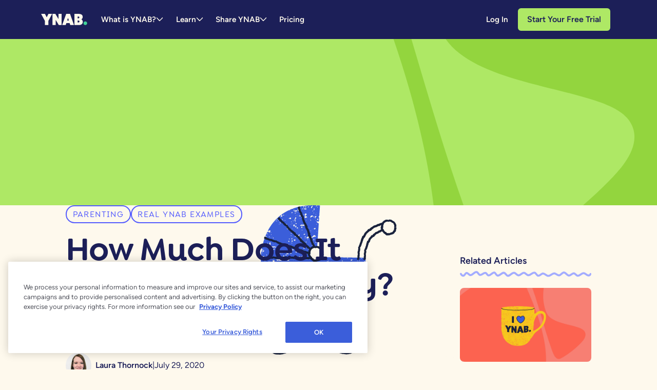

--- FILE ---
content_type: text/html; charset=utf-8
request_url: https://www.ynab.com/blog/how-much-does-it-cost-to-have-a-baby-see-my-budget
body_size: 25995
content:
<!DOCTYPE html><!-- Last Published: Thu Jan 29 2026 21:15:30 GMT+0000 (Coordinated Universal Time) --><html data-wf-domain="www.ynab.com" data-wf-page="645d23785b096d72eb6a70ab" data-wf-site="640f69143ec11b21d42015c6" data-wf-intellimize-customer-id="117764686" lang="en" data-wf-collection="645d23785b096d72eb6a7077" data-wf-item-slug="how-much-does-it-cost-to-have-a-baby-see-my-budget"><head><meta charset="utf-8"/><title>How Much Does It Cost to Have a Baby? See My Budget | YNAB</title><meta content="How much should you expect to spend while expecting? Aside from just delivery costs, having a baby is full of expenses." name="description"/><meta content="How Much Does It Cost to Have a Baby? See My Budget | YNAB" property="og:title"/><meta content="How much should you expect to spend while expecting? Aside from just delivery costs, having a baby is full of expenses." property="og:description"/><meta content="https://cdn.prod.website-files.com/6410766c6141dc6c15cfe33c/650c6dd54369f44310f29aec_img_babycost_opengraph.png" property="og:image"/><meta content="How Much Does It Cost to Have a Baby? See My Budget | YNAB" property="twitter:title"/><meta content="How much should you expect to spend while expecting? Aside from just delivery costs, having a baby is full of expenses." property="twitter:description"/><meta content="https://cdn.prod.website-files.com/6410766c6141dc6c15cfe33c/650c6dd54369f44310f29aec_img_babycost_opengraph.png" property="twitter:image"/><meta property="og:type" content="website"/><meta content="summary_large_image" name="twitter:card"/><meta content="width=device-width, initial-scale=1" name="viewport"/><link href="https://cdn.prod.website-files.com/640f69143ec11b21d42015c6/css/staging-www.shared.65672dfea.css" rel="stylesheet" type="text/css" integrity="sha384-ZWct/qwdyPXTA1RJIpHprYLYJzJ+Y/M661dCuw+6QhxFXgCPPnKvG73Npt8sbJky" crossorigin="anonymous"/><link href="https://fonts.googleapis.com" rel="preconnect"/><link href="https://fonts.gstatic.com" rel="preconnect" crossorigin="anonymous"/><script src="https://ajax.googleapis.com/ajax/libs/webfont/1.6.26/webfont.js" type="text/javascript"></script><script type="text/javascript">WebFont.load({  google: {    families: ["Inconsolata:400,700"]  }});</script><script type="text/javascript">!function(o,c){var n=c.documentElement,t=" w-mod-";n.className+=t+"js",("ontouchstart"in o||o.DocumentTouch&&c instanceof DocumentTouch)&&(n.className+=t+"touch")}(window,document);</script><link href="https://cdn.prod.website-files.com/640f69143ec11b21d42015c6/6732b27c6888dcaf645214af_Tree%20Logo%20Blurple%208.png" rel="shortcut icon" type="image/x-icon"/><link href="https://cdn.prod.website-files.com/640f69143ec11b21d42015c6/6732b255e4999d561f33e7bb_Frame%202%20(1).png" rel="apple-touch-icon"/><link href="https://www.ynab.com/blog/how-much-does-it-cost-to-have-a-baby-see-my-budget" rel="canonical"/><script id="schema-raw" type="text/plain">

</script>
<script>
var raw = document.getElementById('schema-raw').textContent;
var unescaped = raw.replace(/&quot;/g, '"').replace(/&#39;/g, "'");
var script = document.createElement('script');
script.type = 'application/ld+json';
script.textContent = unescaped;
document.head.appendChild(script);
</script><style>.anti-flicker, .anti-flicker * {visibility: hidden !important; opacity: 0 !important;}</style><style>[data-wf-hidden-variation], [data-wf-hidden-variation] * {
        display: none !important;
      }</style><script type="text/javascript">if (localStorage.getItem('intellimize_data_tracking_type') !== 'disabled') { localStorage.setItem('intellimize_opt_out_117764686', 'true'); } if (localStorage.getItem('intellimize_data_tracking_type') !== 'disabled') { localStorage.setItem('intellimize_data_tracking_type', 'disabled'); }</script><script type="text/javascript">(function(e){var s={r:[]};e.wf={r:s.r,ready:t=>{s.r.push(t)}}})(window)</script><script type="text/javascript">(function(e,t,p){var n=document.documentElement,s={p:[],r:[]},u={p:s.p,r:s.r,push:function(e){s.p.push(e)},ready:function(e){s.r.push(e)}};e.intellimize=u,n.className+=" "+p,setTimeout(function(){n.className=n.className.replace(RegExp(" ?"+p),"")},t)})(window, 4000, 'anti-flicker')</script><link href="https://cdn.intellimize.co/snippet/117764686.js" rel="preload" as="script"/><script type="text/javascript">var wfClientScript=document.createElement("script");wfClientScript.src="https://cdn.intellimize.co/snippet/117764686.js",wfClientScript.async=!0,wfClientScript.onerror=function(){document.documentElement.className=document.documentElement.className.replace(RegExp(" ?anti-flicker"),"")},document.head.appendChild(wfClientScript);</script><link href="https://api.intellimize.co" rel="preconnect" crossorigin="true"/><link href="https://log.intellimize.co" rel="preconnect" crossorigin="true"/><link href="https://117764686.intellimizeio.com" rel="preconnect"/><link href="rss.xml" rel="alternate" title="RSS Feed" type="application/rss+xml"/><meta name="p:domain_verify" content="e89fb0792ee661ddcc527c85b321acd5"/>
<script src="https://cdn.amplitude.com/script/bd1e5688aa40aa62256639049e3bdd52.experiment.js" data-entry-name="amplitude-web-experiment"></script>

<style>
/* Screen-reader-only helper */
.sr-only {
  position: absolute !important;
  width: 1px; height: 1px;
  padding: 0; margin: -1px;
  overflow: hidden; clip: rect(0,0,1px,1px);
  white-space: nowrap; border: 0;
}

/* External link icon — scoped to .text-rich-text only */
.text-rich-text a[data-external]::after {
  content: "";
  display: inline-block;
  width: 0.8rem;  /* balanced with lowercase letters */
  height: 0.8rem;
  margin-left: 0.25em;

  /* Main site icon (Webflow CDN) */
  -webkit-mask: url('https://cdn.prod.website-files.com/640f69143ec11b21d42015c6/667b381ce04a3e8444563f49_667b25d1a0e61bf3754c6442_open_in_new.svg') no-repeat center / contain;
          mask: url('https://cdn.prod.website-files.com/640f69143ec11b21d42015c6/667b381ce04a3e8444563f49_667b25d1a0e61bf3754c6442_open_in_new.svg') no-repeat center / contain;

  background-color: currentColor;
  opacity: 1;
  vertical-align: middle;
  transform: translateY(-0.05em);
  transition: opacity 0.2s ease;
}

/* Optional subtle hover */
.text-rich-text a[data-external]:hover::after {
  opacity: 0.85;
}

/* Optional dark mode refinement */
@media (prefers-color-scheme: dark) {
  .text-rich-text a[data-external]::after {
    opacity: 0.85;
  }
  .text-rich-text a[data-external]:hover::after {
    opacity: 1;
  }
}
</style>
<!-- [Attributes by Finsweet] Social Share -->
<script defer src="https://cdn.jsdelivr.net/npm/@finsweet/attributes-socialshare@1/socialshare.js"></script>

<meta property="og:url" content="https://www.ynab.com/blog/how-much-does-it-cost-to-have-a-baby-see-my-budget"/>

<!-- [Attributes by Finsweet] CMS Nest -->
<script async src="https://cdn.jsdelivr.net/npm/@finsweet/attributes-cmsnest@1/cmsnest.js"></script><script src="https://www.ynabassets.com/assets/loader-BLXsUszJ.js" type="text/javascript" integrity="sha384-Hrk9I+bbGyeSgnR3SGhzLOO38aZJdtjqcAw+MHNXDYFLeh7aa7EhTMIQ/0TVR40t" crossorigin="anonymous" data-entry-name="loader"></script><script src="https://cdn.prod.website-files.com/640f69143ec11b21d42015c6%2F6544eda5f000985a163a8687%2F6941bffb5377e5aa8aba2537%2Ffinsweetcomponentsconfig-1.0.9.js" type="module" async="" siteId="640f69143ec11b21d42015c6" finsweet="components"></script></head><body data-page-type="post"><div class="page-wrapper"><div><div class="design-system--global-styles w-embed"><style>
.w-webflow-badge {
  display: none !important;
}

/* Make text look crisper and more legible in all browsers */
body {
  -webkit-font-smoothing: subpixel-antialiased;
  -moz-osx-font-smoothing: grayscale;
  text-rendering: optimizeLegibility;
}

/* Focus state style for keyboard navigation for the focusable elements */
*[tabindex]:focus-visible,
  input[type="file"]:focus-visible {
   outline: 0.125rem solid #4d65ff;
   outline-offset: 0.125rem;
}

/* Get rid of top margin on first element in any rich text element */
.w-richtext > :not(div):first-child, .w-richtext > div:first-child > :first-child {
  margin-top: 0 !important;
}

/* Get rid of bottom margin on last element in any rich text element */
.w-richtext>:last-child, .w-richtext ol li:last-child, .w-richtext ul li:last-child {
	margin-bottom: 0 !important;
}

/* Prevent all click and hover interaction with an element */
.pointer-events-off {
	pointer-events: none;
}

/* Enables all click and hover interaction with an element */
.pointer-events-on {
  pointer-events: auto;
}

/* Create a class of .div-square which maintains a 1:1 dimension of a div */
.div-square::after {
	content: "";
	display: block;
	padding-bottom: 100%;
}

/* Make sure containers never lose their center alignment */
.container-medium,.container-small, .container-large {
	margin-right: auto !important;
  margin-left: auto !important;
}

/* 
Make the following elements inherit typography styles from the parent and not have hardcoded values. 
Important: You will not be able to style for example "All Links" in Designer with this CSS applied.
Uncomment this CSS to use it in the project. Leave this message for future hand-off.
*/
/*
a,
.w-input,
.w-select,
.w-tab-link,
.w-nav-link,
.w-dropdown-btn,
.w-dropdown-toggle,
.w-dropdown-link {
  color: inherit;
  text-decoration: inherit;
  font-size: inherit;
}
*/

/* Apply "..." after 3 lines of text */
.text-style-3lines {
	display: -webkit-box;
	overflow: hidden;
	-webkit-line-clamp: 3;
	-webkit-box-orient: vertical;
}

/* Apply "..." after 2 lines of text */
.text-style-2lines {
	display: -webkit-box;
	overflow: hidden;
	-webkit-line-clamp: 2;
	-webkit-box-orient: vertical;
}

/* Adds inline flex display */
.display-inlineflex {
  display: inline-flex;
}

/* These classes are never overwritten */
.hide {
  display: none !important;
}

@media screen and (max-width: 991px) {
    .hide, .hide-tablet {
        display: none !important;
    }
}
  @media screen and (max-width: 767px) {
    .hide-mobile-landscape{
      display: none !important;
    }
}
  @media screen and (max-width: 479px) {
    .hide-mobile{
      display: none !important;
    }
}
 
.margin-0 {
  margin: 0rem !important;
}
  
.padding-0 {
  padding: 0rem !important;
}

.spacing-clean {
padding: 0rem !important;
margin: 0rem !important;
}

.margin-top {
  margin-right: 0rem !important;
  margin-bottom: 0rem !important;
  margin-left: 0rem !important;
}

.padding-top {
  padding-right: 0rem !important;
  padding-bottom: 0rem !important;
  padding-left: 0rem !important;
}
  
.margin-right {
  margin-top: 0rem !important;
  margin-bottom: 0rem !important;
  margin-left: 0rem !important;
}

.padding-right {
  padding-top: 0rem !important;
  padding-bottom: 0rem !important;
  padding-left: 0rem !important;
}

.margin-bottom {
  margin-top: 0rem !important;
  margin-right: 0rem !important;
  margin-left: 0rem !important;
}

.padding-bottom {
  padding-top: 0rem !important;
  padding-right: 0rem !important;
  padding-left: 0rem !important;
}

.margin-left {
  margin-top: 0rem !important;
  margin-right: 0rem !important;
  margin-bottom: 0rem !important;
}
  
.padding-left {
  padding-top: 0rem !important;
  padding-right: 0rem !important;
  padding-bottom: 0rem !important;
}
  
.margin-horizontal {
  margin-top: 0rem !important;
  margin-bottom: 0rem !important;
}

.padding-horizontal {
  padding-top: 0rem !important;
  padding-bottom: 0rem !important;
}

.margin-vertical {
  margin-right: 0rem !important;
  margin-left: 0rem !important;
}
  
.padding-vertical {
  padding-right: 0rem !important;
  padding-left: 0rem !important;
}

.button_sso.js-disabled .button_sso_iframe_cover {
  display: block;
}

html.js-template-isolated,
html.js-template-mobile_help {
  .section_navbar,
  section.footer,
  .footer_universal-cta_section,
  [class*='hero-section'],
  .js-signup,
  .hide-in-isolated {
    display: none;
  }
}

html.js-template-mobile_help,
html.js-template-isolated .hide-consent-ui-in-isolated {
  #onetrust-consent-sdk {
    display: none;
  }
}

.scroll-margin [id] {
  scroll-margin-top: 4.75rem;
}

body.js-modal-open {
  overflow: hidden;
}

body.js-modal-open #ot-sdk-btn-floating.ot-floating-button,
body.js-modal-open #onetrust-banner-sdk.otFloatingRounded {
  z-index: 1000; /* below modal mask */
}

body.js-modal-open .au_modal_mask,
body.js-modal-open .design-system--au_modal_mask {
  animation: fade-to-muted 200ms ease-in forwards;
}

body.js-modal-open .referral_modal_mask {
  animation: fade-to-blurple 200ms ease-in forwards;
}

/* multiple modals after one has been dismissed */
body:has(.referral_modal_mask:not(.hide),.au_modal_mask:not(.hide),.design-system--au_modal_mask:not(.design-system--hide)) {
  overflow: hidden;
}
body:has(.referral_modal_mask:not(.hide),.au_modal_mask:not(.hide),.design-system--au_modal_mask:not(.design-system--hide)) #ot-sdk-btn-floating.ot-floating-button,
body:has(.referral_modal_mask:not(.hide),.au_modal_mask:not(.hide),.design-system--au_modal_mask:not(.design-system--hide)) #onetrust-banner-sdk.otFloatingRounded {
  z-index: 1000; /* below modal mask */
}
.au_modal_mask:not(.hide),
.design-system--au_modal_mask:not(.design-system--hide) {
  animation: fade-to-muted 200ms ease-in forwards;
} 
.referral_modal_mask:not(.hide) {
  animation: fade-to-blurple 200ms ease-in forwards;
}

@keyframes fade-to-muted {
  from {
    background-color: rgba(0, 0, 0, 0);
    -webkit-backdrop-filter: grayscale(0) blur(0);
    backdrop-filter: grayscale(0) blur(0);
  }
  to {
    background-color: rgba(0, 0, 0, 0.5);
    -webkit-backdrop-filter: grayscale(1) blur(5px);
    backdrop-filter: grayscale(1) blur(5px);
  }
}

@keyframes fade-to-blurple {
  from {
    background-color: rgba(55, 77, 155, 0);
  }
  to {
    background-color: rgba(55, 77, 155, 0.77);
  }
}
</style></div><div data-au-modal-trigger-class-value="js-au-modal-trigger,.design-system--js-au-modal-trigger" data-controller="au-modal" data-au-modal-hide-class-value="design-system--hide" class="design-system--au_modal_mask design-system--hide"><div class="design-system--hide"></div><div class="design-system--au_modal_content"><img loading="lazy" src="https://cdn.prod.website-files.com/640f69143ec11b21d42015c6/6758a5396561162bbe65ae5c_524ab88af6960dd452642470297f8130_Tree%20Logo%20Blurple%20(2).svg" alt="YNAB tree logo" class="design-system--hide"/><img loading="lazy" src="https://cdn.prod.website-files.com/640f69143ec11b21d42015c6/6758a6c2e8c0f58105ed4f60_dcba54542c4d7392fddbd60ace8249e7_flag%20(2).png" alt="Australian flag" class="design-system--au_modal-flag"/><div>It looks like you&#x27;re located in Australia.<br/>We have an Australian version of our website.<br/><br/>Please confirm your location and we’ll send you to the appropriate site!</div><div class="design-system--button-group"><div class="design-system--button-wrapper"><a data-au-modal-target="yesButton" data-wf-native-id-path="cb1f975f-1138-b75c-3df7-a69a60d5e5ea:e1bcdd79-f5a8-e58a-8e5a-2216ffb542a3:f3314472-9acb-99f6-5792-32747fbc9105" data-wf-ao-click-engagement-tracking="true" data-wf-element-id="f3314472-9acb-99f6-5792-32747fbc9105" data-wf-component-context="%5B%7B%22componentId%22%3A%222c470a48-2d7a-2355-1aba-2e156c183316%22%2C%22instanceId%22%3A%22cb1f975f-1138-b75c-3df7-a69a60d5e5ea%22%7D%2C%7B%22componentId%22%3A%22f3314472-9acb-99f6-5792-32747fbc90f7%22%2C%22instanceId%22%3A%22e1bcdd79-f5a8-e58a-8e5a-2216ffb542a3%22%7D%5D" href="#" class="design-system--button-primary w-button">I&#x27;m in Australia</a></div><div class="design-system--button-wrapper"><a data-au-modal-target="noButton" data-wf-native-id-path="cb1f975f-1138-b75c-3df7-a69a60d5e5ea:e1bcdd79-f5a8-e58a-8e5a-2216ffb542a3:f3314472-9acb-99f6-5792-32747fbc9108" data-wf-ao-click-engagement-tracking="true" data-wf-element-id="f3314472-9acb-99f6-5792-32747fbc9108" data-wf-component-context="%5B%7B%22componentId%22%3A%222c470a48-2d7a-2355-1aba-2e156c183316%22%2C%22instanceId%22%3A%22cb1f975f-1138-b75c-3df7-a69a60d5e5ea%22%7D%2C%7B%22componentId%22%3A%22f3314472-9acb-99f6-5792-32747fbc90f7%22%2C%22instanceId%22%3A%22e1bcdd79-f5a8-e58a-8e5a-2216ffb542a3%22%7D%5D" href="#" class="design-system--button-secondary w-button">No, I&#x27;m not in Australia</a></div></div></div></div><div data-referral-modal-target="background" data-controller="referral-modal" class="referral_modal_mask hide"><div aria-describedby="referral_modal_description" data-referral-modal-target="content" role="dialog" aria-modal="true" aria-labelledby="referral_modal_label" class="referral_modal_content"><img class="referral_modal_close" src="https://cdn.prod.website-files.com/640f69143ec11b21d42015c6/66cc892582cc0cb8c1782479_x%20icon.svg" alt="Dismiss modal icon" title="Close" tabindex="0" data-referral-modal-target="closeButton firstFocusable"/><img src="https://cdn.prod.website-files.com/640f69143ec11b21d42015c6/675f9022e4ca9512ef776e4f_Referrals-Card-Sparks.svg" alt="Card showing &#x27;One free month of YNAB.&#x27;" class="referral_modal_image"/><div class="referral_modal_text"><div class="w-richtext"><h2 data-referral-modal-target="sponsorName" class="display-inline referral_modal_title">A friend</h2><h2 class="display-inline referral_modal_title"> sent you a free month of YNAB!</h2><p>‍</p></div><div class="text-align-left w-richtext"><p>Join the movement of YNABers who spend guilt-free thanks to our simple set of life-changing habits.</p><p>Start with our 34-day free trial and you&#x27;ll both get an <strong>additional free month</strong> when you subscribe.</p></div></div><div class="button-group is-centered"><div class="button-wrapper is-left"><a data-referral-modal-target="lastFocusable" data-wf-native-id-path="cb1f975f-1138-b75c-3df7-a69a60d5e5ea:a28ed9d0-72e2-0552-7c9c-ac32aa3d52ec:bcfac707-a15d-4eca-d9e6-7e8b0a7552b8" data-wf-ao-click-engagement-tracking="true" data-wf-element-id="bcfac707-a15d-4eca-d9e6-7e8b0a7552b8" data-wf-component-context="%5B%7B%22componentId%22%3A%222c470a48-2d7a-2355-1aba-2e156c183316%22%2C%22instanceId%22%3A%22cb1f975f-1138-b75c-3df7-a69a60d5e5ea%22%7D%2C%7B%22componentId%22%3A%22bcfac707-a15d-4eca-d9e6-7e8b0a7552ae%22%2C%22instanceId%22%3A%22a28ed9d0-72e2-0552-7c9c-ac32aa3d52ec%22%7D%5D" href="/sign-up" class="button-primary-dark w-button">Start Your Free Trial</a></div></div></div></div></div><nav class="section_navbar"><div class="padding-global"><div class="container-large"><div data-w-id="c27afad4-372d-7bd1-46bd-44bb24cf757a" data-animation="default" data-collapse="medium" data-duration="300" data-easing="ease" data-easing2="ease" role="banner" class="navbar w-nav"><div class="margin-vertical margin-xsmall margin-nav"><div class="navbar_wrapper"><div class="navbar_left"><a href="/" data-wf-native-id-path="2c3077e5-8465-2923-1b46-b8e6798f6aa0:c27afad4-372d-7bd1-46bd-44bb24cf757e" data-wf-ao-click-engagement-tracking="true" data-wf-element-id="c27afad4-372d-7bd1-46bd-44bb24cf757e" data-wf-component-context="%5B%7B%22componentId%22%3A%22c27afad4-372d-7bd1-46bd-44bb24cf7577%22%2C%22instanceId%22%3A%222c3077e5-8465-2923-1b46-b8e6798f6aa0%22%7D%5D" class="navbar_brand w-nav-brand"><img src="https://cdn.prod.website-files.com/640f69143ec11b21d42015c6/66fdcbae99333809c14a9de3_Logotype%20Buttermilk.svg" loading="lazy" alt="It&#x27;s pronounced Why-NAB" class="navbar-brand-image"/><div class="navbar-brand-tooltip-container"><div class="navbar-brand-tooltip"><div class="navbar-brand-tooltip-text">It&#x27;s pronounced ”why-nab”</div></div></div></a><ul role="list" class="nav_list w-list-unstyled"><li class="nav_list-item hide-tablet"><div data-hover="false" data-delay="0" class="nav_dropdown w-dropdown"><div data-wf-native-id-path="2c3077e5-8465-2923-1b46-b8e6798f6aa0:c27afad4-372d-7bd1-46bd-44bb24cf7583" data-wf-ao-click-engagement-tracking="true" data-wf-element-id="c27afad4-372d-7bd1-46bd-44bb24cf7583" data-wf-component-context="%5B%7B%22componentId%22%3A%22c27afad4-372d-7bd1-46bd-44bb24cf7577%22%2C%22instanceId%22%3A%222c3077e5-8465-2923-1b46-b8e6798f6aa0%22%7D%5D" class="nav_dropdown-toggle w-dropdown-toggle"><div class="nav_dropdown-label">What is YNAB?</div><div class="icon-1x1-small w-embed"><svg viewBox="0 0 17 11" fill="currentColor" xmlns="http://www.w3.org/2000/svg"><path fill-rule="evenodd" clip-rule="evenodd" d="M7.93181 7.66557V7.66557C7.62746 7.9862 7.13373 7.98652 6.82902 7.66627C6.82879 7.66604 6.82857 7.6658 6.82835 7.66557L0.975827 1.50411V1.50411C0.666959 1.18775 0.660297 0.667826 0.960945 0.342822C1.26159 0.0178169 1.75571 0.0108066 2.06457 0.327163C2.06953 0.332238 2.07442 0.337382 2.07924 0.342594L7.38004 5.92313L12.6808 0.342594V0.342594C12.9813 0.0173491 13.4754 0.00997042 13.7845 0.326113C14.0936 0.642257 14.1006 1.16221 13.8002 1.48745C13.795 1.49308 13.7897 1.49864 13.7843 1.50411L7.93181 7.66557Z" fill="currentColor"/></svg></div></div><nav class="nav_dropdown-list w-dropdown-list"><div class="nav_dropdown-shadow elevation-four hide-tablet"></div><a href="/features" data-wf-native-id-path="2c3077e5-8465-2923-1b46-b8e6798f6aa0:c27afad4-372d-7bd1-46bd-44bb24cf7589" data-wf-ao-click-engagement-tracking="true" data-wf-element-id="c27afad4-372d-7bd1-46bd-44bb24cf7589" data-wf-component-context="%5B%7B%22componentId%22%3A%22c27afad4-372d-7bd1-46bd-44bb24cf7577%22%2C%22instanceId%22%3A%222c3077e5-8465-2923-1b46-b8e6798f6aa0%22%7D%5D" class="nav_dropdown-link w-dropdown-link">The App</a><a href="/ynab-method" data-wf-native-id-path="2c3077e5-8465-2923-1b46-b8e6798f6aa0:c27afad4-372d-7bd1-46bd-44bb24cf758b" data-wf-ao-click-engagement-tracking="true" data-wf-element-id="c27afad4-372d-7bd1-46bd-44bb24cf758b" data-wf-component-context="%5B%7B%22componentId%22%3A%22c27afad4-372d-7bd1-46bd-44bb24cf7577%22%2C%22instanceId%22%3A%222c3077e5-8465-2923-1b46-b8e6798f6aa0%22%7D%5D" class="nav_dropdown-link w-dropdown-link">The Method</a><a href="/why-ynab-is-different" data-wf-native-id-path="2c3077e5-8465-2923-1b46-b8e6798f6aa0:c27afad4-372d-7bd1-46bd-44bb24cf758d" data-wf-ao-click-engagement-tracking="true" data-wf-element-id="c27afad4-372d-7bd1-46bd-44bb24cf758d" data-wf-component-context="%5B%7B%22componentId%22%3A%22c27afad4-372d-7bd1-46bd-44bb24cf7577%22%2C%22instanceId%22%3A%222c3077e5-8465-2923-1b46-b8e6798f6aa0%22%7D%5D" class="nav_dropdown-link w-dropdown-link">Why YNAB Is Different</a><a href="/our-free-34-day-trial" data-wf-native-id-path="2c3077e5-8465-2923-1b46-b8e6798f6aa0:c27afad4-372d-7bd1-46bd-44bb24cf758f" data-wf-ao-click-engagement-tracking="true" data-wf-element-id="c27afad4-372d-7bd1-46bd-44bb24cf758f" data-wf-component-context="%5B%7B%22componentId%22%3A%22c27afad4-372d-7bd1-46bd-44bb24cf7577%22%2C%22instanceId%22%3A%222c3077e5-8465-2923-1b46-b8e6798f6aa0%22%7D%5D" class="nav_dropdown-link w-dropdown-link">Our 34-Day Trial</a><a href="/guide/the-ultimate-get-started-guide" data-wf-native-id-path="2c3077e5-8465-2923-1b46-b8e6798f6aa0:c27afad4-372d-7bd1-46bd-44bb24cf7591" data-wf-ao-click-engagement-tracking="true" data-wf-element-id="c27afad4-372d-7bd1-46bd-44bb24cf7591" data-wf-component-context="%5B%7B%22componentId%22%3A%22c27afad4-372d-7bd1-46bd-44bb24cf7577%22%2C%22instanceId%22%3A%222c3077e5-8465-2923-1b46-b8e6798f6aa0%22%7D%5D" class="nav_dropdown-link is-last-item w-dropdown-link">The Ultimate Get Started Guide</a></nav></div></li><li class="nav_list-item hide-tablet"><div data-hover="false" data-delay="0" class="nav_dropdown w-dropdown"><div data-wf-native-id-path="2c3077e5-8465-2923-1b46-b8e6798f6aa0:c27afad4-372d-7bd1-46bd-44bb24cf7595" data-wf-ao-click-engagement-tracking="true" data-wf-element-id="c27afad4-372d-7bd1-46bd-44bb24cf7595" data-wf-component-context="%5B%7B%22componentId%22%3A%22c27afad4-372d-7bd1-46bd-44bb24cf7577%22%2C%22instanceId%22%3A%222c3077e5-8465-2923-1b46-b8e6798f6aa0%22%7D%5D" class="nav_dropdown-toggle w-dropdown-toggle"><div class="nav_dropdown-label">Learn</div><div class="icon-1x1-small w-embed"><svg viewBox="0 0 17 11" fill="currentColor" xmlns="http://www.w3.org/2000/svg"><path fill-rule="evenodd" clip-rule="evenodd" d="M7.93181 7.66557V7.66557C7.62746 7.9862 7.13373 7.98652 6.82902 7.66627C6.82879 7.66604 6.82857 7.6658 6.82835 7.66557L0.975827 1.50411V1.50411C0.666959 1.18775 0.660297 0.667826 0.960945 0.342822C1.26159 0.0178169 1.75571 0.0108066 2.06457 0.327163C2.06953 0.332238 2.07442 0.337382 2.07924 0.342594L7.38004 5.92313L12.6808 0.342594V0.342594C12.9813 0.0173491 13.4754 0.00997042 13.7845 0.326113C14.0936 0.642257 14.1006 1.16221 13.8002 1.48745C13.795 1.49308 13.7897 1.49864 13.7843 1.50411L7.93181 7.66557Z" fill="currentColor"/></svg></div></div><nav class="nav_dropdown-list w-dropdown-list"><div class="nav_dropdown-shadow elevation-four hide-tablet"></div><a href="/free-workshops" data-wf-native-id-path="2c3077e5-8465-2923-1b46-b8e6798f6aa0:c27afad4-372d-7bd1-46bd-44bb24cf759f" data-wf-ao-click-engagement-tracking="true" data-wf-element-id="c27afad4-372d-7bd1-46bd-44bb24cf759f" data-wf-component-context="%5B%7B%22componentId%22%3A%22c27afad4-372d-7bd1-46bd-44bb24cf7577%22%2C%22instanceId%22%3A%222c3077e5-8465-2923-1b46-b8e6798f6aa0%22%7D%5D" class="nav_dropdown-link w-dropdown-link">Free Workshops</a><a href="/blog" data-wf-native-id-path="2c3077e5-8465-2923-1b46-b8e6798f6aa0:c27afad4-372d-7bd1-46bd-44bb24cf759d" data-wf-ao-click-engagement-tracking="true" data-wf-element-id="c27afad4-372d-7bd1-46bd-44bb24cf759d" data-wf-component-context="%5B%7B%22componentId%22%3A%22c27afad4-372d-7bd1-46bd-44bb24cf7577%22%2C%22instanceId%22%3A%222c3077e5-8465-2923-1b46-b8e6798f6aa0%22%7D%5D" class="nav_dropdown-link w-dropdown-link">Blog</a><a href="/guides" data-wf-native-id-path="2c3077e5-8465-2923-1b46-b8e6798f6aa0:c27afad4-372d-7bd1-46bd-44bb24cf75a1" data-wf-ao-click-engagement-tracking="true" data-wf-element-id="c27afad4-372d-7bd1-46bd-44bb24cf75a1" data-wf-component-context="%5B%7B%22componentId%22%3A%22c27afad4-372d-7bd1-46bd-44bb24cf7577%22%2C%22instanceId%22%3A%222c3077e5-8465-2923-1b46-b8e6798f6aa0%22%7D%5D" class="nav_dropdown-link w-dropdown-link">Guides</a><a href="/help-center" data-wf-native-id-path="2c3077e5-8465-2923-1b46-b8e6798f6aa0:c27afad4-372d-7bd1-46bd-44bb24cf759b" data-wf-ao-click-engagement-tracking="true" data-wf-element-id="c27afad4-372d-7bd1-46bd-44bb24cf759b" data-wf-component-context="%5B%7B%22componentId%22%3A%22c27afad4-372d-7bd1-46bd-44bb24cf7577%22%2C%22instanceId%22%3A%222c3077e5-8465-2923-1b46-b8e6798f6aa0%22%7D%5D" class="nav_dropdown-link w-dropdown-link">Help Center</a></nav></div></li><li class="nav_list-item hide-tablet"><div data-hover="false" data-delay="0" class="nav_dropdown w-dropdown"><div data-wf-native-id-path="2c3077e5-8465-2923-1b46-b8e6798f6aa0:ab046490-329b-f6d2-6a22-fe3e8bb8535b" data-wf-ao-click-engagement-tracking="true" data-wf-element-id="ab046490-329b-f6d2-6a22-fe3e8bb8535b" data-wf-component-context="%5B%7B%22componentId%22%3A%22c27afad4-372d-7bd1-46bd-44bb24cf7577%22%2C%22instanceId%22%3A%222c3077e5-8465-2923-1b46-b8e6798f6aa0%22%7D%5D" class="nav_dropdown-toggle w-dropdown-toggle"><div class="nav_dropdown-label">Share YNAB</div><div class="icon-1x1-small w-embed"><svg viewBox="0 0 17 11" fill="currentColor" xmlns="http://www.w3.org/2000/svg"><path fill-rule="evenodd" clip-rule="evenodd" d="M7.93181 7.66557V7.66557C7.62746 7.9862 7.13373 7.98652 6.82902 7.66627C6.82879 7.66604 6.82857 7.6658 6.82835 7.66557L0.975827 1.50411V1.50411C0.666959 1.18775 0.660297 0.667826 0.960945 0.342822C1.26159 0.0178169 1.75571 0.0108066 2.06457 0.327163C2.06953 0.332238 2.07442 0.337382 2.07924 0.342594L7.38004 5.92313L12.6808 0.342594V0.342594C12.9813 0.0173491 13.4754 0.00997042 13.7845 0.326113C14.0936 0.642257 14.1006 1.16221 13.8002 1.48745C13.795 1.49308 13.7897 1.49864 13.7843 1.50411L7.93181 7.66557Z" fill="currentColor"/></svg></div></div><nav class="nav_dropdown-list w-dropdown-list"><div class="nav_dropdown-shadow elevation-four hide-tablet"></div><a href="/referral-program" data-wf-native-id-path="2c3077e5-8465-2923-1b46-b8e6798f6aa0:ab046490-329b-f6d2-6a22-fe3e8bb85361" data-wf-ao-click-engagement-tracking="true" data-wf-element-id="ab046490-329b-f6d2-6a22-fe3e8bb85361" data-wf-component-context="%5B%7B%22componentId%22%3A%22c27afad4-372d-7bd1-46bd-44bb24cf7577%22%2C%22instanceId%22%3A%222c3077e5-8465-2923-1b46-b8e6798f6aa0%22%7D%5D" class="nav_dropdown-link w-dropdown-link">Refer A Friend</a><a href="/give-ynab" data-wf-native-id-path="2c3077e5-8465-2923-1b46-b8e6798f6aa0:ab046490-329b-f6d2-6a22-fe3e8bb85363" data-wf-ao-click-engagement-tracking="true" data-wf-element-id="ab046490-329b-f6d2-6a22-fe3e8bb85363" data-wf-component-context="%5B%7B%22componentId%22%3A%22c27afad4-372d-7bd1-46bd-44bb24cf7577%22%2C%22instanceId%22%3A%222c3077e5-8465-2923-1b46-b8e6798f6aa0%22%7D%5D" class="nav_dropdown-link w-dropdown-link">Gift a YNAB Subscription</a><a href="/features/subscription-sharing" data-wf-native-id-path="2c3077e5-8465-2923-1b46-b8e6798f6aa0:9b54de51-f7b4-9a94-c61b-0e00084db1b9" data-wf-ao-click-engagement-tracking="true" data-wf-element-id="9b54de51-f7b4-9a94-c61b-0e00084db1b9" data-wf-component-context="%5B%7B%22componentId%22%3A%22c27afad4-372d-7bd1-46bd-44bb24cf7577%22%2C%22instanceId%22%3A%222c3077e5-8465-2923-1b46-b8e6798f6aa0%22%7D%5D" class="nav_dropdown-link w-dropdown-link">Subscription Sharing</a><a href="/wellness/share" data-wf-native-id-path="2c3077e5-8465-2923-1b46-b8e6798f6aa0:5af5a112-827a-c216-c3ed-0cea53d1d1c3" data-wf-ao-click-engagement-tracking="true" data-wf-element-id="5af5a112-827a-c216-c3ed-0cea53d1d1c3" data-wf-component-context="%5B%7B%22componentId%22%3A%22c27afad4-372d-7bd1-46bd-44bb24cf7577%22%2C%22instanceId%22%3A%222c3077e5-8465-2923-1b46-b8e6798f6aa0%22%7D%5D" class="nav_dropdown-link w-dropdown-link">Refer Your Employer</a></nav></div></li><li class="nav_list-item hide-tablet"><a data-wf-native-id-path="2c3077e5-8465-2923-1b46-b8e6798f6aa0:c27afad4-372d-7bd1-46bd-44bb24cf75a9" data-wf-ao-click-engagement-tracking="true" data-wf-element-id="c27afad4-372d-7bd1-46bd-44bb24cf75a9" data-wf-component-context="%5B%7B%22componentId%22%3A%22c27afad4-372d-7bd1-46bd-44bb24cf7577%22%2C%22instanceId%22%3A%222c3077e5-8465-2923-1b46-b8e6798f6aa0%22%7D%5D" href="/pricing" class="nav_link">Pricing</a></li></ul></div><div class="navbar_right"><nav role="navigation" class="nav_list-wrapper w-nav-menu"><div class="nav_list-scroll-container"><div class="nav_list-scroll-wrap"><ul role="list" class="nav_list w-list-unstyled"><li class="nav_list-item hide-tablet"><a id="login-btn" data-wf-native-id-path="2c3077e5-8465-2923-1b46-b8e6798f6aa0:c27afad4-372d-7bd1-46bd-44bb24cf75b1" data-wf-ao-click-engagement-tracking="true" data-wf-element-id="c27afad4-372d-7bd1-46bd-44bb24cf75b1" data-wf-component-context="%5B%7B%22componentId%22%3A%22c27afad4-372d-7bd1-46bd-44bb24cf7577%22%2C%22instanceId%22%3A%222c3077e5-8465-2923-1b46-b8e6798f6aa0%22%7D%5D" href="https://app.ynab.com/users/sign_in" class="nav_link is-login js-login">Log In</a></li><li data-controller="referral-content" class="nav_list-item is-cta hide-tablet"><a class="button-primary-dark is-green js-signup is-nav w-button" data-wf-component-context="%5B%7B%22componentId%22%3A%22c27afad4-372d-7bd1-46bd-44bb24cf7577%22%2C%22instanceId%22%3A%222c3077e5-8465-2923-1b46-b8e6798f6aa0%22%7D%5D" data-wf-element-id="bee42f9c-7f4a-e5cd-e33d-55ace5dbe882" data-wf-event-ids="157060504-157061437-157061446" href="/signup" data-referral-content-target="defaultContent" data-signup-button-is-category-wizard-active-value="false" data-wf-native-id-path="2c3077e5-8465-2923-1b46-b8e6798f6aa0:bee42f9c-7f4a-e5cd-e33d-55ace5dbe882" data-wf-ao-click-engagement-tracking="true" data-controller="signup-button">Start Your Free Trial</a><a class="button-primary-dark is-green js-signup is-nav hide w-button" data-wf-component-context="%5B%7B%22componentId%22%3A%22c27afad4-372d-7bd1-46bd-44bb24cf7577%22%2C%22instanceId%22%3A%222c3077e5-8465-2923-1b46-b8e6798f6aa0%22%7D%5D" data-wf-element-id="15369a85-03c0-c4cf-e617-1a0c3560ae6e" href="/sign-up" data-referral-content-target="referralContent" data-signup-button-is-category-wizard-active-value="false" data-wf-native-id-path="2c3077e5-8465-2923-1b46-b8e6798f6aa0:15369a85-03c0-c4cf-e617-1a0c3560ae6e" data-wf-ao-click-engagement-tracking="true" data-controller="signup-button">Accept Your Invite</a></li><li class="nav_list-item-mobile-highlight"><div class="nav_list-item-mobile-highlight-container"><a data-wf-native-id-path="2c3077e5-8465-2923-1b46-b8e6798f6aa0:c27afad4-372d-7bd1-46bd-44bb24cf75b8" data-wf-ao-click-engagement-tracking="true" data-wf-element-id="c27afad4-372d-7bd1-46bd-44bb24cf75b8" data-wf-component-context="%5B%7B%22componentId%22%3A%22c27afad4-372d-7bd1-46bd-44bb24cf7577%22%2C%22instanceId%22%3A%222c3077e5-8465-2923-1b46-b8e6798f6aa0%22%7D%5D" href="/ynab-method" class="nav_link_highlight w-inline-block"><img src="https://cdn.prod.website-files.com/640f69143ec11b21d42015c6/6706d2a70c6755ef7adea2ed_open_book_firefly.svg" loading="lazy" alt="" class="nav_link_highlight_image"/><div class="nav_link_highlight_text">The Method</div></a><a data-wf-native-id-path="2c3077e5-8465-2923-1b46-b8e6798f6aa0:c27afad4-372d-7bd1-46bd-44bb24cf75bc" data-wf-ao-click-engagement-tracking="true" data-wf-element-id="c27afad4-372d-7bd1-46bd-44bb24cf75bc" data-wf-component-context="%5B%7B%22componentId%22%3A%22c27afad4-372d-7bd1-46bd-44bb24cf7577%22%2C%22instanceId%22%3A%222c3077e5-8465-2923-1b46-b8e6798f6aa0%22%7D%5D" href="/features" class="nav_link_highlight w-inline-block"><img src="https://cdn.prod.website-files.com/640f69143ec11b21d42015c6/6706d2a799240c3f3cf186cc_Cellphone_firefly.svg" loading="lazy" alt="" class="nav_link_highlight_image"/><div class="nav_link_highlight_text">The App</div></a><a data-wf-native-id-path="2c3077e5-8465-2923-1b46-b8e6798f6aa0:c27afad4-372d-7bd1-46bd-44bb24cf75c0" data-wf-ao-click-engagement-tracking="true" data-wf-element-id="c27afad4-372d-7bd1-46bd-44bb24cf75c0" data-wf-component-context="%5B%7B%22componentId%22%3A%22c27afad4-372d-7bd1-46bd-44bb24cf7577%22%2C%22instanceId%22%3A%222c3077e5-8465-2923-1b46-b8e6798f6aa0%22%7D%5D" href="/pricing" class="nav_link_highlight w-inline-block"><img src="https://cdn.prod.website-files.com/640f69143ec11b21d42015c6/6706c8ac7c819ed21dd5c1f3_dollar_firefly.svg" loading="lazy" alt="" class="nav_link_highlight_image"/><div class="nav_link_highlight_text">Pricing</div></a></div></li><li class="nav_list-item-mobile"><div data-delay="5" data-hover="true" class="nav_dropdown-mobile w-dropdown"><div data-wf-native-id-path="2c3077e5-8465-2923-1b46-b8e6798f6aa0:c27afad4-372d-7bd1-46bd-44bb24cf75c6" data-wf-ao-click-engagement-tracking="true" data-wf-element-id="c27afad4-372d-7bd1-46bd-44bb24cf75c6" data-wf-component-context="%5B%7B%22componentId%22%3A%22c27afad4-372d-7bd1-46bd-44bb24cf7577%22%2C%22instanceId%22%3A%222c3077e5-8465-2923-1b46-b8e6798f6aa0%22%7D%5D" class="nav_dropdown-toggle w-dropdown-toggle"><div class="nav_dropdown-label is-mobile">What is YNAB?</div></div><nav class="nav_dropdown-list-mobile w-dropdown-list"><a href="/features" data-wf-native-id-path="2c3077e5-8465-2923-1b46-b8e6798f6aa0:c27afad4-372d-7bd1-46bd-44bb24cf75ca" data-wf-ao-click-engagement-tracking="true" data-wf-element-id="c27afad4-372d-7bd1-46bd-44bb24cf75ca" data-wf-component-context="%5B%7B%22componentId%22%3A%22c27afad4-372d-7bd1-46bd-44bb24cf7577%22%2C%22instanceId%22%3A%222c3077e5-8465-2923-1b46-b8e6798f6aa0%22%7D%5D" class="nav_dropdown-link is-mobile w-dropdown-link">The App</a><a href="/ynab-method" data-wf-native-id-path="2c3077e5-8465-2923-1b46-b8e6798f6aa0:c27afad4-372d-7bd1-46bd-44bb24cf75cc" data-wf-ao-click-engagement-tracking="true" data-wf-element-id="c27afad4-372d-7bd1-46bd-44bb24cf75cc" data-wf-component-context="%5B%7B%22componentId%22%3A%22c27afad4-372d-7bd1-46bd-44bb24cf7577%22%2C%22instanceId%22%3A%222c3077e5-8465-2923-1b46-b8e6798f6aa0%22%7D%5D" class="nav_dropdown-link is-mobile dropdown-link w-dropdown-link">The Method</a><a href="/why-ynab-is-different" data-wf-native-id-path="2c3077e5-8465-2923-1b46-b8e6798f6aa0:c27afad4-372d-7bd1-46bd-44bb24cf75ce" data-wf-ao-click-engagement-tracking="true" data-wf-element-id="c27afad4-372d-7bd1-46bd-44bb24cf75ce" data-wf-component-context="%5B%7B%22componentId%22%3A%22c27afad4-372d-7bd1-46bd-44bb24cf7577%22%2C%22instanceId%22%3A%222c3077e5-8465-2923-1b46-b8e6798f6aa0%22%7D%5D" class="nav_dropdown-link is-mobile w-dropdown-link">Why YNAB Is Different</a><a href="/our-free-34-day-trial" data-wf-native-id-path="2c3077e5-8465-2923-1b46-b8e6798f6aa0:c27afad4-372d-7bd1-46bd-44bb24cf75d0" data-wf-ao-click-engagement-tracking="true" data-wf-element-id="c27afad4-372d-7bd1-46bd-44bb24cf75d0" data-wf-component-context="%5B%7B%22componentId%22%3A%22c27afad4-372d-7bd1-46bd-44bb24cf7577%22%2C%22instanceId%22%3A%222c3077e5-8465-2923-1b46-b8e6798f6aa0%22%7D%5D" class="nav_dropdown-link is-mobile w-dropdown-link">Our 34-Day Trial</a><a href="/guide/the-ultimate-get-started-guide" data-wf-native-id-path="2c3077e5-8465-2923-1b46-b8e6798f6aa0:c27afad4-372d-7bd1-46bd-44bb24cf75d2" data-wf-ao-click-engagement-tracking="true" data-wf-element-id="c27afad4-372d-7bd1-46bd-44bb24cf75d2" data-wf-component-context="%5B%7B%22componentId%22%3A%22c27afad4-372d-7bd1-46bd-44bb24cf7577%22%2C%22instanceId%22%3A%222c3077e5-8465-2923-1b46-b8e6798f6aa0%22%7D%5D" class="nav_dropdown-link is-mobile w-dropdown-link">The Ultimate Get Started Guide</a></nav></div></li><li class="nav_list-item-mobile"><div data-delay="5" data-hover="false" class="nav_dropdown-mobile w-dropdown"><div data-wf-native-id-path="2c3077e5-8465-2923-1b46-b8e6798f6aa0:c27afad4-372d-7bd1-46bd-44bb24cf75d6" data-wf-ao-click-engagement-tracking="true" data-wf-element-id="c27afad4-372d-7bd1-46bd-44bb24cf75d6" data-wf-component-context="%5B%7B%22componentId%22%3A%22c27afad4-372d-7bd1-46bd-44bb24cf7577%22%2C%22instanceId%22%3A%222c3077e5-8465-2923-1b46-b8e6798f6aa0%22%7D%5D" class="nav_dropdown-toggle w-dropdown-toggle"><div class="nav_dropdown-label is-mobile">Learn</div></div><nav class="nav_dropdown-list-mobile w-dropdown-list"><a href="/free-workshops" data-wf-native-id-path="2c3077e5-8465-2923-1b46-b8e6798f6aa0:c27afad4-372d-7bd1-46bd-44bb24cf75de" data-wf-ao-click-engagement-tracking="true" data-wf-element-id="c27afad4-372d-7bd1-46bd-44bb24cf75de" data-wf-component-context="%5B%7B%22componentId%22%3A%22c27afad4-372d-7bd1-46bd-44bb24cf7577%22%2C%22instanceId%22%3A%222c3077e5-8465-2923-1b46-b8e6798f6aa0%22%7D%5D" class="nav_dropdown-link is-mobile w-dropdown-link">Free Workshops</a><a href="/blog" data-wf-native-id-path="2c3077e5-8465-2923-1b46-b8e6798f6aa0:c27afad4-372d-7bd1-46bd-44bb24cf75dc" data-wf-ao-click-engagement-tracking="true" data-wf-element-id="c27afad4-372d-7bd1-46bd-44bb24cf75dc" data-wf-component-context="%5B%7B%22componentId%22%3A%22c27afad4-372d-7bd1-46bd-44bb24cf7577%22%2C%22instanceId%22%3A%222c3077e5-8465-2923-1b46-b8e6798f6aa0%22%7D%5D" class="nav_dropdown-link is-mobile w-dropdown-link">Blog</a><a href="/guides" data-wf-native-id-path="2c3077e5-8465-2923-1b46-b8e6798f6aa0:c27afad4-372d-7bd1-46bd-44bb24cf75e0" data-wf-ao-click-engagement-tracking="true" data-wf-element-id="c27afad4-372d-7bd1-46bd-44bb24cf75e0" data-wf-component-context="%5B%7B%22componentId%22%3A%22c27afad4-372d-7bd1-46bd-44bb24cf7577%22%2C%22instanceId%22%3A%222c3077e5-8465-2923-1b46-b8e6798f6aa0%22%7D%5D" class="nav_dropdown-link is-mobile w-dropdown-link">Guides</a><a href="/help-center" data-wf-native-id-path="2c3077e5-8465-2923-1b46-b8e6798f6aa0:c27afad4-372d-7bd1-46bd-44bb24cf75da" data-wf-ao-click-engagement-tracking="true" data-wf-element-id="c27afad4-372d-7bd1-46bd-44bb24cf75da" data-wf-component-context="%5B%7B%22componentId%22%3A%22c27afad4-372d-7bd1-46bd-44bb24cf7577%22%2C%22instanceId%22%3A%222c3077e5-8465-2923-1b46-b8e6798f6aa0%22%7D%5D" class="nav_dropdown-link is-mobile w-dropdown-link">Help Center</a></nav></div></li><li class="nav_list-item-mobile"><div data-delay="5" data-hover="false" class="nav_dropdown-mobile w-dropdown"><div data-wf-native-id-path="2c3077e5-8465-2923-1b46-b8e6798f6aa0:141f75aa-39dd-5379-0cd6-986459979d82" data-wf-ao-click-engagement-tracking="true" data-wf-element-id="141f75aa-39dd-5379-0cd6-986459979d82" data-wf-component-context="%5B%7B%22componentId%22%3A%22c27afad4-372d-7bd1-46bd-44bb24cf7577%22%2C%22instanceId%22%3A%222c3077e5-8465-2923-1b46-b8e6798f6aa0%22%7D%5D" class="nav_dropdown-toggle w-dropdown-toggle"><div class="nav_dropdown-label is-mobile">Share YNAB</div></div><nav class="nav_dropdown-list-mobile w-dropdown-list"><a href="/referral-program" data-wf-native-id-path="2c3077e5-8465-2923-1b46-b8e6798f6aa0:141f75aa-39dd-5379-0cd6-986459979d86" data-wf-ao-click-engagement-tracking="true" data-wf-element-id="141f75aa-39dd-5379-0cd6-986459979d86" data-wf-component-context="%5B%7B%22componentId%22%3A%22c27afad4-372d-7bd1-46bd-44bb24cf7577%22%2C%22instanceId%22%3A%222c3077e5-8465-2923-1b46-b8e6798f6aa0%22%7D%5D" class="nav_dropdown-link is-mobile w-dropdown-link">Refer a Friend</a><a href="/give-ynab" data-wf-native-id-path="2c3077e5-8465-2923-1b46-b8e6798f6aa0:141f75aa-39dd-5379-0cd6-986459979d88" data-wf-ao-click-engagement-tracking="true" data-wf-element-id="141f75aa-39dd-5379-0cd6-986459979d88" data-wf-component-context="%5B%7B%22componentId%22%3A%22c27afad4-372d-7bd1-46bd-44bb24cf7577%22%2C%22instanceId%22%3A%222c3077e5-8465-2923-1b46-b8e6798f6aa0%22%7D%5D" class="nav_dropdown-link is-mobile w-dropdown-link">Gift a YNAB Subscription</a><a href="/features/subscription-sharing" data-wf-native-id-path="2c3077e5-8465-2923-1b46-b8e6798f6aa0:e71a988a-5259-cdcd-ad41-0517e8a7e048" data-wf-ao-click-engagement-tracking="true" data-wf-element-id="e71a988a-5259-cdcd-ad41-0517e8a7e048" data-wf-component-context="%5B%7B%22componentId%22%3A%22c27afad4-372d-7bd1-46bd-44bb24cf7577%22%2C%22instanceId%22%3A%222c3077e5-8465-2923-1b46-b8e6798f6aa0%22%7D%5D" class="nav_dropdown-link is-mobile w-dropdown-link">Subscription Sharing</a><a href="/wellness/share" data-wf-native-id-path="2c3077e5-8465-2923-1b46-b8e6798f6aa0:29817b34-6c77-5ff1-e640-ad2a35fd4600" data-wf-ao-click-engagement-tracking="true" data-wf-element-id="29817b34-6c77-5ff1-e640-ad2a35fd4600" data-wf-component-context="%5B%7B%22componentId%22%3A%22c27afad4-372d-7bd1-46bd-44bb24cf7577%22%2C%22instanceId%22%3A%222c3077e5-8465-2923-1b46-b8e6798f6aa0%22%7D%5D" class="nav_dropdown-link is-mobile w-dropdown-link">Refer Your Employer</a></nav></div></li><li class="nav_list-item-mobile is-login hide-mobile-landscape"><a data-wf-native-id-path="2c3077e5-8465-2923-1b46-b8e6798f6aa0:c27afad4-372d-7bd1-46bd-44bb24cf75eb" data-wf-ao-click-engagement-tracking="true" data-wf-element-id="c27afad4-372d-7bd1-46bd-44bb24cf75eb" data-wf-component-context="%5B%7B%22componentId%22%3A%22c27afad4-372d-7bd1-46bd-44bb24cf7577%22%2C%22instanceId%22%3A%222c3077e5-8465-2923-1b46-b8e6798f6aa0%22%7D%5D" href="https://app.ynab.com/users/sign_in" class="nav_link-login js-login">Log In</a><div class="button-icon-video w-embed"><svg aria-hidden="true" fill='currentColor' role="img" viewBox="0 0 20 21" xmlns="http://www.w3.org/2000/svg"><title>Arrow Right</title><polygon points="16.172 9 10.101 2.929 11.515 1.515 20 10 19.293 10.707 11.515 18.485 10.101 17.071 16.172 11 0 11 0 9"/></svg></div></li></ul></div><div data-controller="referral-content" fs-scrolldisable-element="when-visible" class="nav_list-sticky"><div data-referral-content-target="defaultContent"><a href="/signup" data-controller="signup-button" data-wf-native-id-path="2c3077e5-8465-2923-1b46-b8e6798f6aa0:26b24d45-0878-9ed4-29be-b6381a72c80c:acc75453-6e66-ed92-1eec-245bb0b7325e" data-wf-ao-click-engagement-tracking="true" data-wf-element-id="acc75453-6e66-ed92-1eec-245bb0b7325e" data-wf-component-context="%5B%7B%22componentId%22%3A%22c27afad4-372d-7bd1-46bd-44bb24cf7577%22%2C%22instanceId%22%3A%222c3077e5-8465-2923-1b46-b8e6798f6aa0%22%7D%2C%7B%22componentId%22%3A%22acc75453-6e66-ed92-1eec-245bb0b7325e%22%2C%22instanceId%22%3A%2226b24d45-0878-9ed4-29be-b6381a72c80c%22%7D%5D" data-wf-event-ids="157060504-157061437-157061446-157061907-157061925" class="button-primary-dark is-green js-signup w-button">Start Your Free Trial</a></div><div data-referral-content-target="referralContent" class="hide"><a href="/signup" data-controller="signup-button" data-wf-native-id-path="2c3077e5-8465-2923-1b46-b8e6798f6aa0:9cc9e6d4-b268-8873-b2c2-5a010375173c:acc75453-6e66-ed92-1eec-245bb0b7325e" data-wf-ao-click-engagement-tracking="true" data-wf-element-id="acc75453-6e66-ed92-1eec-245bb0b7325e" data-wf-component-context="%5B%7B%22componentId%22%3A%22c27afad4-372d-7bd1-46bd-44bb24cf7577%22%2C%22instanceId%22%3A%222c3077e5-8465-2923-1b46-b8e6798f6aa0%22%7D%2C%7B%22componentId%22%3A%22acc75453-6e66-ed92-1eec-245bb0b7325e%22%2C%22instanceId%22%3A%229cc9e6d4-b268-8873-b2c2-5a010375173c%22%7D%5D" data-wf-event-ids="157060504-157061437-157061446-157061907-157061925" class="button-primary-dark is-green js-signup w-button">Accept Your Invite</a></div></div></div></nav></div><div class="menu_button w-nav-button"><div class="menu-bar-1"></div><div class="menu-bar-2"></div><div class="menu-bar-3"></div></div></div></div></div></div></div></nav><main class="main-wrapper"><section class="blog-post_hero_fullwidth-image w-condition-invisible"><img loading="eager" alt="" src="https://cdn.prod.website-files.com/6410766c6141dc6c15cfe33c/650c6dd54369f44310f29aec_img_babycost_opengraph.png" class="blog-post_hero_image"/><div class="blog-post_hero_wave"></div></section><section style="background-color:hsla(93.58490566037737, 70.04%, 55.49%, 1.00)" class="blog-post_hero_legacy w-condition-invisible"><img loading="eager" alt="" src="https://cdn.prod.website-files.com/6410766c6141dc6c15cfe33c/650c6dd54369f44310f29aec_img_babycost_opengraph.png" class="blog-post_hero_image is-legacy"/><div class="blog-post_hero_wave"></div></section><section style="background-color:hsla(93.58490566037737, 70.04%, 55.49%, 1.00)" class="blog-post_hero_legacy w-condition-invisible"><img loading="eager" alt="" src="https://cdn.prod.website-files.com/6410766c6141dc6c15cfe33c/650c6dd54369f44310f29aec_img_babycost_opengraph.png" class="blog-post_hero_image is-legacy"/><div class="blog-post_hero_wave"></div></section><section style="background-color:hsla(93.58490566037737, 70.04%, 55.49%, 1.00)" class="blog-post_hero_offset-image"><img loading="eager" alt="" src="https://cdn.prod.website-files.com/640f69143ec11b21d42015c6/66c5261d6c4cbb5d2bafacec_background_b_blurple.svg" class="blog-post_hero_background is-blurple w-condition-invisible"/><img loading="eager" alt="" src="https://cdn.prod.website-files.com/640f69143ec11b21d42015c6/66c527a7632f58777091fb22_background_b_slime.svg" class="blog-post_hero_background is-firefly"/><img loading="eager" alt="" src="https://cdn.prod.website-files.com/640f69143ec11b21d42015c6/646d144635db0b6d7489c9a2_blog_background_dandelion.svg" class="blog-post_hero_background is-dandelion w-condition-invisible"/><img loading="eager" alt="" src="https://cdn.prod.website-files.com/640f69143ec11b21d42015c6/646d0ff2723219aed4aaf530_blog_background_sunset.svg" class="blog-post_hero_background is-sunset w-condition-invisible"/><img loading="eager" alt="" src="https://cdn.prod.website-files.com/640f69143ec11b21d42015c6/66fdcf9570c236853c832598_background_b_meadow.svg" class="blog-post_hero_background is-meadow w-condition-invisible"/><div class="blog-post_hero_wave"></div><div class="padding-global"><div class="blog-post_hero_offset-image-container"><div class="blog-post_hero_offset-image-wrapper"><div data-wf--design-system--image-aspect-ratio--aspect-ratio="square-1-1" class="design-system--img-wrapper w-variant-9b89ee33-79cc-7c26-cabf-0f4294539179"><img src="https://cdn.prod.website-files.com/6410766c6141dc6c15cfe33c/650c6db1cafa35677c7046b1_baby_stroller_blurple_small.svg" loading="lazy" data-wf--design-system--image--variant="contain" alt="" class="design-system--image"/></div></div></div></div></section><section class="blog-post_content_wrapper"><div class="padding-global"><div class="container-medium"><div class="blog-post_content_columns w-row"><div class="blog-post_content_article w-col w-col-9"><div class="blog-post_content_header-wrapper"><div class="blog_category-list_wrapper w-dyn-list"><div role="list" class="blog_category-list_item w-dyn-items"><div id="w-node-_7695b56f-7b49-6b12-8feb-b48ec8705591-eb6a70ab" role="listitem" class="blog_category_pill w-dyn-item"><a data-blog-post-category="parenting" data-wf-native-id-path="5f46bbc8-ed15-57b3-837f-8482fb5ca7c4_instance-0" data-wf-ao-click-engagement-tracking="true" data-wf-element-id="5f46bbc8-ed15-57b3-837f-8482fb5ca7c4" data-wf-cms-context="%5B%7B%22collectionId%22%3A%226463d56966750246ab77b5a9%22%2C%22itemId%22%3A%226463e20ce03e0d7f2813a017%22%7D%5D" href="/category/parenting" class="blog_category_link w-inline-block"><div class="heading-style-eyebrow-pill">Parenting</div></a></div><div id="w-node-_7695b56f-7b49-6b12-8feb-b48ec8705591-eb6a70ab" role="listitem" class="blog_category_pill w-dyn-item"><a data-blog-post-category="real-examples" data-wf-native-id-path="5f46bbc8-ed15-57b3-837f-8482fb5ca7c4_instance-1" data-wf-ao-click-engagement-tracking="true" data-wf-element-id="5f46bbc8-ed15-57b3-837f-8482fb5ca7c4" data-wf-cms-context="%5B%7B%22collectionId%22%3A%226463d56966750246ab77b5a9%22%2C%22itemId%22%3A%226463e20cb03a23835cd3001e%22%7D%5D" href="/category/real-examples" class="blog_category_link w-inline-block"><div class="heading-style-eyebrow-pill">Real YNAB Examples</div></a></div></div></div><h1 fs-socialshare-element="content" class="margin-top margin-xsmall">How Much Does It Cost to Have a Baby? See My Budget</h1><div class="heading-style-subhead w-dyn-bind-empty"></div><div class="blog-post_author-byline_wrapper margin-vertical margin-medium"><img height="50" loading="lazy" width="50" src="" alt="" class="blog-post_author-byline_headshot w-condition-invisible w-dyn-bind-empty"/><img height="50" loading="lazy" width="50" src="https://cdn.prod.website-files.com/640f69143ec11b21d42015c6/673bf8695769ff6da55744ec_logo_blog.svg" alt="YNAB tree logo" class="blog-post_author-byline_headshot w-condition-invisible"/><img height="50" loading="lazy" width="50" alt="" src="https://cdn.prod.website-files.com/6410766c6141dc6c15cfe33c/646b8a830de93e54db87006e_Laura-Thornock-300x300.jpeg" class="blog-post_author-byline_headshot"/><div class="blog-post_author-byline_info"><a data-wf-native-id-path="9c00bbba-fabe-1032-741d-b0627f4ae77b" data-wf-ao-click-engagement-tracking="true" data-wf-element-id="9c00bbba-fabe-1032-741d-b0627f4ae77b" href="#" class="w-dyn-bind-empty"></a><div class="text-weight-bold text-size-regular">Laura Thornock</div><div class="hide-mobile-landscape">|</div><div>July 29, 2020</div></div></div></div><div class="blog-post_content_article-wrapper"><img src="https://cdn.prod.website-files.com/640f69143ec11b21d42015c6/67326fee7b397c1ea3c7c596_underline1_blurple300_light.svg" loading="lazy" alt=""/><div class="blog-post_summary w-condition-invisible"><div class="text-rich-text is-summary w-dyn-bind-empty w-richtext"></div></div><div class="text-rich-text w-richtext"><p>How much does it cost to have a baby? When my husband and I were first floating the idea of expanding our family, it wasn’t easy to find answers to this question. Every Google search led me down a rabbit trail of delivery costs by state and the cost to raise a child from birth to 18 years (sometimes it’s just better not to know that one).</p><p>We just wanted to know the full, real picture: how much does a baby cost (including delivery, the baby gear, the lost income, the whole nine yards). Put another way, how much money did we need to set aside in our Baby Fund category in <a href="http://www.youneedabudget.com/" data-wf-native-id-path="6af8881e-2c62-8b07-7521-bbf1773f9ae4" data-wf-ao-click-engagement-tracking="true" data-wf-element-id="6af8881e-2c62-8b07-7521-bbf1773f9ae4"><strong>YNAB</strong></a> before bringing a new person into this world?</p><p><em>For anyone not familiar, YNAB is the budgeting app that I use (and also where I work part time!). It’s the reason I have all this information in such detailed form.</em></p><p>After planning for and having a baby, I am happy to share the results with you to make your Google hunt a little easier! Listed below is every baby-related dollar we spent over a period of 13 months (from conception through our baby’s first four months of life).</p><p>My hope in sharing these numbers is to provide one reference point. You may look at these expenditures and think “Wow, that’s a lot!”, or “Wow, that’s not very much!” Each family’s experience and preferences will be different, but I wanted to give you my experience as I know this information was hard to come by when I was in your shoes.</p><h2><strong>About Us</strong></h2><p>Names: James and Laura</p><p>Ages: 30 &amp; 31</p><p>Location: Houston, TX</p><p>Job: Small business manager, part-time support specialist</p><h2><strong>How Much It Cost to Have Our Baby</strong>: $7,162</h2><p>Here’s the high-level summary of what it cost to have our baby from conception through our baby’s first four months in the world.</p><ul role="list"><li>Medical Costs: $2,874</li><li>Maternity Leave Income Replacement: $2,079 (how much we saved to cover my lost income during maternity leave)</li><li>Nursery: $564</li><li>Maternity Clothing: $463</li><li>Diapers &amp; Wipes: $293</li><li>Education &amp; Apps: $192</li><li>Baby Gear: $157</li><li>Medicine &amp; Vitamins: $122</li><li>Baby Clothing: $102</li><li>Feeding: $67</li><li>Toys &amp; Books: $41</li><li>Baby Bath Time &amp; Toiletries: $14</li><li>Miscellaneous: $194</li></ul><h4><strong>Total: $7,162</strong></h4><p>Below you’ll find the detailed breakdown of every expense we incurred. Your list of must-haves might look a little different than mine, but this was what worked for our family.</p><p>To paint the most accurate picture, I’ve also included the items we received as gifts from family and friends. We had so much generous support to offset our costs!</p><figure style="max-width:1230pxpx" class="w-richtext-align-fullwidth w-richtext-figure-type-image"><div><img loading="lazy" alt="An illustrated snapshot of the expectant parents&#x27; spending plan" src="https://cdn.prod.website-files.com/6410766c6141dc6c15cfe33c/64f7ac70d5cd63c6373e4847_Baby%20(1).png"/></div></figure><figure style="max-width:1536pxpx" class="w-richtext-align-fullwidth w-richtext-figure-type-image"><div><img loading="lazy" alt="Photo of a baby with a YNAB pacifier" src="https://cdn.prod.website-files.com/6410766c6141dc6c15cfe33c/64f7acc08260545fadbf5f3d_YNABBB%20(1).jpg"/></div></figure><p>More than anything, I hope this can help inform and inspire those who are considering becoming parents to take the plunge. The upfront costs are not a small amount, but nothing compares to the joy of meeting and loving your child!</p><p><em>Want to start planning for your own baby budget? Get started with a free 34-day trial of YNAB today.</em> </p><div class="w-embed"><a class="button-primary-dark is-green" href="/sign-up">Try YNAB for Free</a></div></div><div class="blog-post_summary w-condition-invisible"><div class="text-rich-text is-summary w-dyn-bind-empty w-richtext"></div></div><img src="https://cdn.prod.website-files.com/640f69143ec11b21d42015c6/67326fee7b397c1ea3c7c596_underline1_blurple300_light.svg" loading="lazy" alt=""/><div class="blog-post_social-share_wrapper margin-vertical margin-medium"><div class="text-size-small text-color-grey">Share on social:</div><div class="blog-post_social-share_icons"><a aria-label="Share on Facebook" fs-socialshare-element="facebook" data-wf-native-id-path="10125f48-b2a2-5f0d-2d13-945b22f74d13" data-wf-ao-click-engagement-tracking="true" data-wf-element-id="10125f48-b2a2-5f0d-2d13-945b22f74d13" href="#" class="w-inline-block"><div class="icon-1x1-medium w-embed"><svg width="28" height="28" viewBox="0 0 28 28" fill="none" xmlns="http://www.w3.org/2000/svg">
<path d="M28 14.085C28 6.35297 21.732 0.0849609 14 0.0849609C6.26801 0.0849609 0 6.35297 0 14.085C0 21.0727 5.11957 26.8646 11.8125 27.9149V18.1318H8.25781V14.085H11.8125V11.0006C11.8125 7.49184 13.9027 5.55371 17.1005 5.55371C18.6318 5.55371 20.2344 5.82715 20.2344 5.82715V9.27246H18.4691C16.73 9.27246 16.1875 10.3517 16.1875 11.46V14.085H20.0703L19.4496 18.1318H16.1875V27.9149C22.8804 26.8646 28 21.0727 28 14.085Z" fill="#545BFE"/>
</svg></div></a><a aria-label="Share on X" fs-socialshare-element="twitter" data-wf-native-id-path="6215d8f8-2f4e-207e-e9e6-2ae7559f2f49" data-wf-ao-click-engagement-tracking="true" data-wf-element-id="6215d8f8-2f4e-207e-e9e6-2ae7559f2f49" href="#" class="w-inline-block"><div class="icon-1x1-medium w-embed"><svg width="28" height="28" viewBox="0 0 28 28" fill="none" xmlns="http://www.w3.org/2000/svg">
<path fill-rule="evenodd" clip-rule="evenodd" d="M14 28C21.732 28 28 21.732 28 14C28 6.26801 21.732 0 14 0C6.26801 0 0 6.26801 0 14C0 21.732 6.26801 28 14 28ZM21.5109 6.66667L15.9266 13.1562L22 21.9922H17.5341L13.4428 16.0417L8.32218 21.9922H7L12.8568 15.1875L7 6.66667H11.4659L15.3381 12.3021L20.1887 6.66667H21.5109ZM13.5217 14.4141L14.1153 15.263L18.1557 21.0417H20.1887L15.2362 13.9583L14.6427 13.112L10.8315 7.66146H8.80112L13.5217 14.4141Z" fill="#545BFE"/>
</svg></div></a><a aria-label="Share on Pinterest" fs-socialshare-element="pinterest" data-wf-native-id-path="0bc25708-10a0-6d8d-bca3-3064b9ed5db8" data-wf-ao-click-engagement-tracking="true" data-wf-element-id="0bc25708-10a0-6d8d-bca3-3064b9ed5db8" href="#" class="w-inline-block"><div class="icon-1x1-medium w-embed"><svg width="28" height="28" viewBox="0 0 28 28" fill="none" xmlns="http://www.w3.org/2000/svg">
<g clip-path="url(#clip0_3_1063)">
<path d="M14 0C6.26719 0 0 6.26719 0 14C0 19.9336 3.69141 24.9977 8.89766 27.0375C8.77734 25.9273 8.6625 24.232 8.94687 23.0234C9.20391 21.9297 10.5875 16.0672 10.5875 16.0672C10.5875 16.0672 10.1664 15.2305 10.1664 13.9891C10.1664 12.0422 11.293 10.5875 12.6984 10.5875C13.8906 10.5875 14.4703 11.4844 14.4703 12.5617C14.4703 13.7648 13.7047 15.5586 13.3109 17.2211C12.9828 18.6156 14.0109 19.7531 15.3836 19.7531C17.8719 19.7531 19.7859 17.1281 19.7859 13.3438C19.7859 9.99141 17.3797 7.64531 13.9398 7.64531C9.95859 7.64531 7.61797 10.6312 7.61797 13.7211C7.61797 14.9242 8.08281 16.2148 8.6625 16.9148C8.77734 17.0516 8.79375 17.1773 8.76094 17.3141C8.65703 17.757 8.41641 18.7086 8.37266 18.9C8.3125 19.157 8.17031 19.2117 7.90234 19.0859C6.15234 18.2711 5.05859 15.7172 5.05859 13.6609C5.05859 9.24219 8.26875 5.18984 14.3063 5.18984C19.1625 5.18984 22.9359 8.65156 22.9359 13.2781C22.9359 18.1016 19.8953 21.9844 15.6734 21.9844C14.257 21.9844 12.9227 21.2461 12.4633 20.3766C12.4633 20.3766 11.7633 23.0508 11.5938 23.707C11.2766 24.9211 10.4234 26.4469 9.85469 27.3766C11.1672 27.7812 12.5562 28 14 28C21.7328 28 28 21.7328 28 14C28 6.26719 21.7328 0 14 0Z" fill="#545BFE"/>
</g>
<defs>
<clipPath id="clip0_3_1063">
<rect width="28" height="28" fill="white"/>
</clipPath>
</defs>
</svg></div></a><a aria-label="Share on Reddit" fs-socialshare-element="reddit" data-wf-native-id-path="ca66ed0b-2a34-9d74-9c28-6319249829a4" data-wf-ao-click-engagement-tracking="true" data-wf-element-id="ca66ed0b-2a34-9d74-9c28-6319249829a4" href="#" class="w-inline-block"><div class="icon-1x1-medium w-embed"><svg width="28" height="28" viewBox="0 0 28 28" fill="none" xmlns="http://www.w3.org/2000/svg">
<path d="M16.611 17.906C16.7102 18.004 16.7102 18.1638 16.611 18.263C16.0685 18.802 15.218 19.0645 14.0082 19.0645L13.9988 19.0622L13.9895 19.0645C12.7808 19.0645 11.9292 18.802 11.3867 18.2618C11.2875 18.1638 11.2875 18.004 11.3867 17.906C11.4847 17.808 11.6457 17.808 11.7448 17.906C12.187 18.3458 12.9208 18.5605 13.9895 18.5605L13.9988 18.5628L14.0082 18.5605C15.0757 18.5605 15.8095 18.3458 16.2528 17.906C16.352 17.808 16.513 17.808 16.611 17.906ZM12.5977 15.085C12.5977 14.4935 12.1147 14.0128 11.522 14.0128C10.9282 14.0128 10.4452 14.4935 10.4452 15.085C10.4452 15.6753 10.9282 16.156 11.522 16.156C12.1147 16.1572 12.5977 15.6765 12.5977 15.085ZM28 14C28 21.7315 21.7315 28 14 28C6.2685 28 0 21.7315 0 14C0 6.2685 6.2685 0 14 0C21.7315 0 28 6.2685 28 14ZM22.1667 13.8495C22.1667 12.8567 21.3558 12.0493 20.3583 12.0493C19.8718 12.0493 19.4308 12.2442 19.1053 12.5568C17.8733 11.746 16.2062 11.2303 14.3617 11.1638L15.3708 7.98583L18.1043 8.62633L18.1008 8.666C18.1008 9.478 18.7647 10.1383 19.5802 10.1383C20.3957 10.1383 21.0583 9.478 21.0583 8.666C21.0583 7.854 20.3957 7.19367 19.5802 7.19367C18.9537 7.19367 18.4205 7.5845 18.2047 8.13167L15.2588 7.441C15.1305 7.4095 14.9987 7.48417 14.959 7.61017L13.8332 11.1545C11.9012 11.1778 10.1523 11.6982 8.8655 12.5323C8.54233 12.2348 8.11417 12.0482 7.6405 12.0482C6.64417 12.0493 5.83333 12.8567 5.83333 13.8495C5.83333 14.5098 6.19617 15.0815 6.72933 15.3953C6.69433 15.5867 6.671 15.7815 6.671 15.9787C6.671 18.6398 9.9435 20.8052 13.9662 20.8052C17.9888 20.8052 21.2613 18.6398 21.2613 15.9787C21.2613 15.792 21.2415 15.6088 21.21 15.428C21.777 15.1235 22.1667 14.5343 22.1667 13.8495ZM16.4827 14.014C15.8888 14.014 15.407 14.4947 15.407 15.0862C15.407 15.6765 15.89 16.1572 16.4827 16.1572C17.0753 16.1572 17.5583 15.6765 17.5583 15.0862C17.5583 14.4947 17.0765 14.014 16.4827 14.014Z" fill="#545BFE"/>
</svg></div></a></div></div><div class="blog_newsletter-signup"><div class="blog_newsletter-signup-content"><div class="heading-style-h4 text-color-buttermilk">Want even more of the best money stories around?</div><div class="text-color-buttermilk text-size-small">Our newsletters are full of YNAB wisdom and inspiration!</div><a id="w-node-_2d67d2ff-ced0-7e1c-83a7-813b461bf6e5-461bf6e5" data-wf--design-system--button-primary--variant="light" data-wf-native-id-path="f4df9a19-6924-304f-e5e8-682308bf09e6:2d67d2ff-ced0-7e1c-83a7-813b461bf6e5" data-wf-ao-click-engagement-tracking="true" data-wf-element-id="2d67d2ff-ced0-7e1c-83a7-813b461bf6e5" data-wf-component-context="%5B%7B%22componentId%22%3A%222d67d2ff-ced0-7e1c-83a7-813b461bf6e5%22%2C%22instanceId%22%3A%22f4df9a19-6924-304f-e5e8-682308bf09e6%22%7D%5D" href="/newsletter/sign-up" class="design-system--button-primary w-variant-9dd63c27-c879-59f6-f67c-08d1bdd7c2ee w-button">Subscribe</a></div><img src="https://cdn.prod.website-files.com/640f69143ec11b21d42015c6/67ebf393982b79dcdb0c7631_RoundUp_SignUp.svg" loading="lazy" alt="A flying paper airplane" class="blog_newsletter-image hide-tablet"/><img src="https://cdn.prod.website-files.com/640f69143ec11b21d42015c6/67ebf3d28fb043af741cafb7_illo_paper-plane.svg" loading="lazy" alt="A paper airplane" class="blog_newsletter-image is-mobile"/></div></div></div><div class="blog-post_content_related-articles w-col w-col-3"><div class="heading-style-h6">Related Articles</div><img src="https://cdn.prod.website-files.com/640f69143ec11b21d42015c6/67325a16971548269a6c4543_squiggle-long_blurple300.svg" loading="lazy" alt=""/><div class="blog_related-articles_wrapper margin-top margin-small w-dyn-list"><div role="list" class="w-dyn-items"><div role="listitem" class="w-dyn-item"><a data-wf-native-id-path="9d08f033-eb27-277b-a9e5-7e3ff5bfeeb2_instance-0" data-wf-ao-click-engagement-tracking="true" data-wf-element-id="9d08f033-eb27-277b-a9e5-7e3ff5bfeeb2" data-wf-cms-context="%5B%7B%22collectionId%22%3A%22645d23785b096d72eb6a7077%22%2C%22itemId%22%3A%226464d608528649dc3bf24325%22%7D%5D" href="/blog/we-live-in-seattle-with-3-kids-making-120k-a-year" class="blog_related-articles_item margin-bottom margin-medium w-inline-block"><div class="blog_related-articles_thumbnail-wrapper"><div data-wf--design-system--image-aspect-ratio--aspect-ratio="widescreen-16-9" class="design-system--img-wrapper w-variant-33baff89-4672-f062-32db-ad42d9e35ed2"><img src="https://cdn.prod.website-files.com/6410766c6141dc6c15cfe33c/650c6c6190f3cffaccf66e2b_img_snapshots_opengraph.png" loading="lazy" data-wf--design-system--image--variant="cover" alt="" class="design-system--image w-variant-ffd9cdef-3306-2fdd-7fc8-8c022e4252b1"/></div></div><div class="blog_related-articles_item-info padding-top padding-xsmall"><div class="text-size-small text-color-grey">January 6, 2021</div><div class="heading-style-h5 text-style-2lines">See My Budget: A Family of Five on $12K/Month in Seattle</div></div></a></div><div role="listitem" class="w-dyn-item"><a data-wf-native-id-path="9d08f033-eb27-277b-a9e5-7e3ff5bfeeb2_instance-1" data-wf-ao-click-engagement-tracking="true" data-wf-element-id="9d08f033-eb27-277b-a9e5-7e3ff5bfeeb2" data-wf-cms-context="%5B%7B%22collectionId%22%3A%22645d23785b096d72eb6a7077%22%2C%22itemId%22%3A%226464d609844a9f40dc5de646%22%7D%5D" href="/blog/we-have-a-kid-in-elementary-school-live-in-virginia-and-make-170k-year" class="blog_related-articles_item margin-bottom margin-medium w-inline-block"><div class="blog_related-articles_thumbnail-wrapper"><div data-wf--design-system--image-aspect-ratio--aspect-ratio="widescreen-16-9" class="design-system--img-wrapper w-variant-33baff89-4672-f062-32db-ad42d9e35ed2"><img src="https://cdn.prod.website-files.com/6410766c6141dc6c15cfe33c/650c4b8a50628c49e7290362_img_snapshotb_opengraph.avif" loading="lazy" data-wf--design-system--image--variant="cover" alt="" class="design-system--image w-variant-ffd9cdef-3306-2fdd-7fc8-8c022e4252b1"/></div></div><div class="blog_related-articles_item-info padding-top padding-xsmall"><div class="text-size-small text-color-grey">July 22, 2020</div><div class="heading-style-h5 text-style-2lines">$170K Household Income: See Our Budget</div></div></a></div><div role="listitem" class="w-dyn-item"><a data-wf-native-id-path="9d08f033-eb27-277b-a9e5-7e3ff5bfeeb2_instance-2" data-wf-ao-click-engagement-tracking="true" data-wf-element-id="9d08f033-eb27-277b-a9e5-7e3ff5bfeeb2" data-wf-cms-context="%5B%7B%22collectionId%22%3A%22645d23785b096d72eb6a7077%22%2C%22itemId%22%3A%226464d608289ba15058270062%22%7D%5D" href="/blog/we-live-in-rural-montana-have-3-kids-and-make-33k-year" class="blog_related-articles_item margin-bottom margin-medium w-inline-block"><div class="blog_related-articles_thumbnail-wrapper"><div data-wf--design-system--image-aspect-ratio--aspect-ratio="widescreen-16-9" class="design-system--img-wrapper w-variant-33baff89-4672-f062-32db-ad42d9e35ed2"><img src="https://cdn.prod.website-files.com/6410766c6141dc6c15cfe33c/650c4b8a50628c49e7290362_img_snapshotb_opengraph.png" loading="lazy" data-wf--design-system--image--variant="cover" alt="" class="design-system--image w-variant-ffd9cdef-3306-2fdd-7fc8-8c022e4252b1"/></div></div><div class="blog_related-articles_item-info padding-top padding-xsmall"><div class="text-size-small text-color-grey">July 9, 2020</div><div class="heading-style-h5 text-style-2lines">We Live in Rural Montana, Have 3 Kids, and Make $33K/Year</div></div></a></div></div></div><div class="hide"><div class="w-dyn-list"><div fs-cmsnest-collection="tags" fs-cmsnest-element="template-reference" role="list" class="w-dyn-items"><div role="listitem" class="w-dyn-item"><a data-wf-native-id-path="3cd800e1-303d-dcab-658e-b036d12336b5_instance-0" data-wf-ao-click-engagement-tracking="true" data-wf-element-id="3cd800e1-303d-dcab-658e-b036d12336b5" data-wf-cms-context="%5B%7B%22collectionId%22%3A%2264c986599150c13ff3219a4e%22%2C%22itemId%22%3A%2264ca4bc8dfd9feea98cbd678%22%7D%5D" href="/tags/starting-a-family" class="w-inline-block"><div class="category_tag">Starting a Family</div></a></div><div role="listitem" class="w-dyn-item"><a data-wf-native-id-path="3cd800e1-303d-dcab-658e-b036d12336b5_instance-1" data-wf-ao-click-engagement-tracking="true" data-wf-element-id="3cd800e1-303d-dcab-658e-b036d12336b5" data-wf-cms-context="%5B%7B%22collectionId%22%3A%2264c986599150c13ff3219a4e%22%2C%22itemId%22%3A%2264cae223500151cea9abd0f5%22%7D%5D" href="/tags/real-examples-families" class="w-inline-block"><div class="category_tag">Real Examples: Families</div></a></div></div></div></div></div></div></div></div></section><img alt="" loading="lazy" fs-socialshare-element="pinterest-image" src="https://cdn.prod.website-files.com/6410766c6141dc6c15cfe33c/650c6dd54369f44310f29aec_img_babycost_opengraph.png" class="hide"/><div fs-socialshare-element="pinterest-description" class="hide">How Much Does It Cost to Have a Baby? See My Budget</div></main><section class="footer"><div class="footer_wave"></div><div class="footer_background background-color-midnight"><div class="padding-global"><div class="footer_wrapper container-large"><div class="footer_logo_wrapper"><img src="https://cdn.prod.website-files.com/640f69143ec11b21d42015c6/645d2ae6d9658d2cd3608470_Tree%20Logo%20Buttermilk.svg" loading="lazy" width="56" height="56" alt="YNAB Tree Logo"/></div><div class="w-layout-grid footer_content"><div id="w-node-_4c86a1b8-cf44-390f-d9bc-000aad16a581-ad16a579" class="footer_block"><form action="/search" class="text-field_search is-footer w-form"><input class="text-field is-icon is-search w-input" maxlength="256" name="query" placeholder="Search…" type="search" id="search" required=""/><input type="submit" class="button_search w-button" value=""/></form><div class="footer_social_links"><a aria-label="Visit Our Facebook Page" data-wf-native-id-path="0cb6590a-1a35-da13-eef3-ccd5cebcd1ee:5f6440dd-85b5-3fd8-ee18-d65c5df8bbcf" data-wf-ao-click-engagement-tracking="true" data-wf-element-id="5f6440dd-85b5-3fd8-ee18-d65c5df8bbcf" data-wf-component-context="%5B%7B%22componentId%22%3A%224c86a1b8-cf44-390f-d9bc-000aad16a579%22%2C%22instanceId%22%3A%220cb6590a-1a35-da13-eef3-ccd5cebcd1ee%22%7D%5D" href="https://www.facebook.com/ynabofficial" target="_blank" class="w-inline-block"><div class="footer_social_icon w-embed"><svg aria-hidden="true" role="img" fill='currentColor' xmlns="http://www.w3.org/2000/svg" viewBox="0 0 24 24"><title>Facebook Icon</title><path d="M24 12.073c0-6.627-5.373-12-12-12s-12 5.373-12 12c0 5.99 4.388 10.954 10.125 11.854v-8.385H7.078v-3.47h3.047V9.43c0-3.007 1.792-4.669 4.533-4.669 1.312 0 2.686.235 2.686.235v2.953H15.83c-1.491 0-1.956.925-1.956 1.874v2.25h3.328l-.532 3.47h-2.796v8.385C19.612 23.027 24 18.062 24 12.073z"/></svg></div></a><a aria-label="Visit Our Page on X" data-wf-native-id-path="0cb6590a-1a35-da13-eef3-ccd5cebcd1ee:4f87819b-d066-4ea2-2e1b-49cc27694d9f" data-wf-ao-click-engagement-tracking="true" data-wf-element-id="4f87819b-d066-4ea2-2e1b-49cc27694d9f" data-wf-component-context="%5B%7B%22componentId%22%3A%224c86a1b8-cf44-390f-d9bc-000aad16a579%22%2C%22instanceId%22%3A%220cb6590a-1a35-da13-eef3-ccd5cebcd1ee%22%7D%5D" href="https://x.com/ynab" target="_blank" class="w-inline-block"><div class="footer_social_icon w-embed"><svg aria-hidden="true" role="img" fill=currentColor xmlns="http://www.w3.org/2000/svg" viewBox="0 0 25 25"><title>The artist formerly known as Twitter</title><path d="M 13.6875 9.734375 L 22.25 0 L 20.222656 0 L 12.785156 8.453125 L 6.847656 0 L 0 0 L 8.980469 12.78125 L 0 22.988281 L 2.027344 22.988281 L 9.878906 14.0625 L 16.152344 22.988281 L 23 22.988281 Z M 10.910156 12.894531 L 10 11.621094 L 2.761719 1.492188 L 5.875 1.492188 L 11.71875 9.667969 L 12.628906 10.9375 L 20.222656 21.5625 L 17.105469 21.5625 Z M 10.910156 12.894531"/></svg></div></a><a aria-label="Visit Our Instagram Page" data-wf-native-id-path="0cb6590a-1a35-da13-eef3-ccd5cebcd1ee:d739f129-ae34-df70-e616-2bb509ad114c" data-wf-ao-click-engagement-tracking="true" data-wf-element-id="d739f129-ae34-df70-e616-2bb509ad114c" data-wf-component-context="%5B%7B%22componentId%22%3A%224c86a1b8-cf44-390f-d9bc-000aad16a579%22%2C%22instanceId%22%3A%220cb6590a-1a35-da13-eef3-ccd5cebcd1ee%22%7D%5D" href="https://www.instagram.com/ynab.official/" target="_blank" class="w-inline-block"><div class="footer_social_icon w-embed"><svg  aria-hidden="true" role="img" fill=currentColor viewBox="0 0 24 24" xmlns="http://www.w3.org/2000/svg"><title>Instagram Icon</title><path d="M12 0C8.74 0 8.333.015 7.053.072 5.775.132 4.905.333 4.14.63c-.789.306-1.459.717-2.126 1.384S.935 3.35.63 4.14C.333 4.905.131 5.775.072 7.053.012 8.333 0 8.74 0 12s.015 3.667.072 4.947c.06 1.277.261 2.148.558 2.913.306.788.717 1.459 1.384 2.126.667.666 1.336 1.079 2.126 1.384.766.296 1.636.499 2.913.558C8.333 23.988 8.74 24 12 24s3.667-.015 4.947-.072c1.277-.06 2.148-.262 2.913-.558.788-.306 1.459-.718 2.126-1.384.666-.667 1.079-1.335 1.384-2.126.296-.765.499-1.636.558-2.913.06-1.28.072-1.687.072-4.947s-.015-3.667-.072-4.947c-.06-1.277-.262-2.149-.558-2.913-.306-.789-.718-1.459-1.384-2.126C21.319 1.347 20.651.935 19.86.63c-.765-.297-1.636-.499-2.913-.558C15.667.012 15.26 0 12 0zm0 2.16c3.203 0 3.585.016 4.85.071 1.17.055 1.805.249 2.227.415.562.217.96.477 1.382.896.419.42.679.819.896 1.381.164.422.36 1.057.413 2.227.057 1.266.07 1.646.07 4.85s-.015 3.585-.074 4.85c-.061 1.17-.256 1.805-.421 2.227-.224.562-.479.96-.899 1.382-.419.419-.824.679-1.38.896-.42.164-1.065.36-2.235.413-1.274.057-1.649.07-4.859.07-3.211 0-3.586-.015-4.859-.074-1.171-.061-1.816-.256-2.236-.421-.569-.224-.96-.479-1.379-.899-.421-.419-.69-.824-.9-1.38-.165-.42-.359-1.065-.42-2.235-.045-1.26-.061-1.649-.061-4.844 0-3.196.016-3.586.061-4.861.061-1.17.255-1.814.42-2.234.21-.57.479-.96.9-1.381.419-.419.81-.689 1.379-.898.42-.166 1.051-.361 2.221-.421 1.275-.045 1.65-.06 4.859-.06l.045.03zm0 3.678c-3.405 0-6.162 2.76-6.162 6.162 0 3.405 2.76 6.162 6.162 6.162 3.405 0 6.162-2.76 6.162-6.162 0-3.405-2.76-6.162-6.162-6.162zM12 16c-2.21 0-4-1.79-4-4s1.79-4 4-4 4 1.79 4 4-1.79 4-4 4zm7.846-10.405c0 .795-.646 1.44-1.44 1.44-.795 0-1.44-.646-1.44-1.44 0-.794.646-1.439 1.44-1.439.793-.001 1.44.645 1.44 1.439z"/></svg></div></a><a aria-label="Visit Our Pinterest Page" data-wf-native-id-path="0cb6590a-1a35-da13-eef3-ccd5cebcd1ee:53ce549f-f8c8-98a5-3044-2e4efe717a91" data-wf-ao-click-engagement-tracking="true" data-wf-element-id="53ce549f-f8c8-98a5-3044-2e4efe717a91" data-wf-component-context="%5B%7B%22componentId%22%3A%224c86a1b8-cf44-390f-d9bc-000aad16a579%22%2C%22instanceId%22%3A%220cb6590a-1a35-da13-eef3-ccd5cebcd1ee%22%7D%5D" href="https://www.pinterest.com/ynabofficial/" target="_blank" class="w-inline-block"><div class="footer_social_icon w-embed"><svg aria-hidden="true" role="img" fill=currentColor xmlns="http://www.w3.org/2000/svg" viewBox="0 0 25 25"><title>Pinterest Icon</title><path d="M12 0.5C5.37188 0.5 0 5.87188 0 12.5C0 17.5859 3.16406 21.9266 7.62656 23.675C7.52344 22.7234 7.425 21.2703 7.66875 20.2344C7.88906 19.2969 9.075 14.2719 9.075 14.2719C9.075 14.2719 8.71406 13.5547 8.71406 12.4906C8.71406 10.8219 9.67969 9.575 10.8844 9.575C11.9062 9.575 12.4031 10.3438 12.4031 11.2672C12.4031 12.2984 11.7469 13.8359 11.4094 15.2609C11.1281 16.4562 12.0094 17.4313 13.1859 17.4313C15.3187 17.4313 16.9594 15.1812 16.9594 11.9375C16.9594 9.06406 14.8969 7.05313 11.9484 7.05313C8.53594 7.05313 6.52969 9.6125 6.52969 12.2609C6.52969 13.2922 6.92812 14.3984 7.425 14.9984C7.52344 15.1156 7.5375 15.2234 7.50937 15.3406C7.42031 15.7203 7.21406 16.5359 7.17656 16.7C7.125 16.9203 7.00313 16.9672 6.77344 16.8594C5.27344 16.1609 4.33594 13.9719 4.33594 12.2094C4.33594 8.42188 7.0875 4.94844 12.2625 4.94844C16.425 4.94844 19.6594 7.91563 19.6594 11.8813C19.6594 16.0156 17.0531 19.3438 13.4344 19.3438C12.2203 19.3438 11.0766 18.7109 10.6828 17.9656C10.6828 17.9656 10.0828 20.2578 9.9375 20.8203C9.66562 21.8609 8.93437 23.1688 8.44687 23.9656C9.57187 24.3125 10.7625 24.5 12 24.5C18.6281 24.5 24 19.1281 24 12.5C24 5.87188 18.6281 0.5 12 0.5Z"/></svg></div></a><a aria-label="Visit Our TikTok page" data-wf-native-id-path="0cb6590a-1a35-da13-eef3-ccd5cebcd1ee:ee04bc6e-ea4d-a7c9-ca91-193fab770e59" data-wf-ao-click-engagement-tracking="true" data-wf-element-id="ee04bc6e-ea4d-a7c9-ca91-193fab770e59" data-wf-component-context="%5B%7B%22componentId%22%3A%224c86a1b8-cf44-390f-d9bc-000aad16a579%22%2C%22instanceId%22%3A%220cb6590a-1a35-da13-eef3-ccd5cebcd1ee%22%7D%5D" href="https://www.tiktok.com/@ynabofficial" target="_blank" class="w-inline-block"><div class="footer_social_icon w-embed"><svg aria-hidden="true" role="img" fill=currentColor xmlns="http://www.w3.org/2000/svg" viewBox="0 0 25 25
"><title>TikTok Icon</title><path d="M17.0725 0.5H13.0278V16.8478C13.0278 18.7957 11.4722 20.3957 9.53626 20.3957C7.60034 20.3957 6.04469 18.7957 6.04469 16.8478C6.04469 14.9348 7.56577 13.3695 9.43257 13.3V9.19567C5.31872 9.2652 2 12.6391 2 16.8478C2 21.0913 5.38786 24.5 9.57085 24.5C13.7538 24.5 17.1416 21.0565 17.1416 16.8478V8.4652C18.6627 9.57827 20.5295 10.2391 22.5 10.2739V6.16957C19.4579 6.06522 17.0725 3.56087 17.0725 0.5Z"/></svg></div></a><a aria-label="Visit Our YouTube Page" data-wf-native-id-path="0cb6590a-1a35-da13-eef3-ccd5cebcd1ee:37b2356d-0df8-23d6-ef61-d0830641f69e" data-wf-ao-click-engagement-tracking="true" data-wf-element-id="37b2356d-0df8-23d6-ef61-d0830641f69e" data-wf-component-context="%5B%7B%22componentId%22%3A%224c86a1b8-cf44-390f-d9bc-000aad16a579%22%2C%22instanceId%22%3A%220cb6590a-1a35-da13-eef3-ccd5cebcd1ee%22%7D%5D" href="https://www.youtube.com/@YNABofficial" target="_blank" class="w-inline-block"><div class="footer_social_icon w-embed"><svg aria-hidden="true" role="img" fill=currentColor xmlns="http://www.w3.org/2000/svg" viewBox="0 0 24 24"><title>YouTube Icon</title><path d="M23.499 6.203a3.008 3.008 0 00-2.089-2.089c-1.87-.501-9.4-.501-9.4-.501s-7.509-.01-9.399.501a3.008 3.008 0 00-2.088 2.09A31.258 31.26 0 000 12.01a31.258 31.26 0 00.523 5.785 3.008 3.008 0 002.088 2.089c1.869.502 9.4.502 9.4.502s7.508 0 9.399-.502a3.008 3.008 0 002.089-2.09 31.258 31.26 0 00.5-5.784 31.258 31.26 0 00-.5-5.808zm-13.891 9.4V8.407l6.266 3.604z"/></svg></div></a><a aria-label="Listen on Apple Podcasts" data-wf-native-id-path="0cb6590a-1a35-da13-eef3-ccd5cebcd1ee:de1bb76a-13dc-48ec-2941-471a8d8441fc" data-wf-ao-click-engagement-tracking="true" data-wf-element-id="de1bb76a-13dc-48ec-2941-471a8d8441fc" data-wf-component-context="%5B%7B%22componentId%22%3A%224c86a1b8-cf44-390f-d9bc-000aad16a579%22%2C%22instanceId%22%3A%220cb6590a-1a35-da13-eef3-ccd5cebcd1ee%22%7D%5D" href="https://podcasts.apple.com/ca/podcast/the-jesse-mecham-show/id477248343" target="_blank" class="w-inline-block"><div class="footer_social_icon w-embed"><svg aria-hidden="true" role="img" fill=currentColor xmlns="http://www.w3.org/2000/svg" viewBox="0 0 25 25"><title>Apple Podcasts Icon</title><path fill-rule="evenodd" clip-rule="evenodd" d="M24 12.0023V12.0014C23.9981 17.1513 20.4211 21.6714 15.2459 23.0636C15.0373 23.1162 14.8237 22.9968 14.7688 22.797C14.7583 22.7588 14.7542 22.7192 14.7566 22.6798L14.7918 22.0479C14.8087 21.7893 14.9892 21.567 15.2466 21.4877C20.5713 19.7698 23.4342 14.2416 21.6412 9.14025C19.8481 4.03887 14.0779 1.29603 8.75321 3.01387C3.4285 4.73176 0.565588 10.2599 2.35863 15.3613C3.37512 18.2532 5.74663 20.5221 8.76657 21.492C9.02449 21.5711 9.2054 21.7936 9.22232 22.0525L9.2576 22.6843C9.27019 22.8907 9.10577 23.0678 8.89034 23.0798C8.84944 23.0821 8.80841 23.0782 8.76876 23.0683C2.38723 21.3578 -1.33865 15.0149 0.446772 8.90099C2.23218 2.78711 8.85278 -0.78251 15.2343 0.928034C20.4184 2.31759 24.0019 6.84495 24 12.0023V12.0023ZM19.8288 11.4963V11.4965C19.8288 14.2962 18.1996 16.8623 15.6047 18.1499C15.4115 18.2466 15.173 18.1749 15.0721 17.9898C15.0396 17.9302 15.0243 17.8634 15.0277 17.7962L15.0626 17.1684C15.0748 16.8743 15.2258 16.6014 15.473 16.4267C18.1752 14.5879 18.8098 10.9987 16.8906 8.40989C14.9713 5.82109 11.225 5.21306 8.52281 7.05182C5.82068 8.89057 5.18603 12.4798 7.10528 15.0686C7.49831 15.5987 7.98235 16.0612 8.53681 16.4362C8.78542 16.6107 8.93738 16.8844 8.94956 17.1794L8.98426 17.8033C8.99488 18.012 8.82697 18.1893 8.60921 18.1995C8.5394 18.2028 8.46994 18.1882 8.40792 18.1573H8.40792C4.56863 16.2552 3.06573 11.7315 5.05108 8.05319C7.03644 4.37493 11.7582 2.93506 15.5976 4.83714C18.1963 6.12464 19.8285 8.69335 19.8289 11.4963L19.8288 11.4963ZM11.9984 8.50204C13.4393 8.50204 14.6074 9.62117 14.6074 11.0017C14.6074 12.3822 13.4393 13.5013 11.9984 13.5013C10.5574 13.5013 9.3893 12.3822 9.3893 11.0017V11.0017C9.3893 9.62117 10.5574 8.50205 11.9984 8.50205V8.50204ZM12.005 14.4998C13.877 14.4998 14.1139 15.3183 14.0874 15.796L13.67 23.2962C13.6455 23.7378 13.345 24.5 12.005 24.5C10.665 24.5 10.3576 23.7378 10.3329 23.2962L9.91549 15.796C9.88894 15.3183 10.1332 14.4998 12.0051 14.4998H12.005Z"/>
</svg></div></a><a aria-label="Subscribe to our RSS Feed" data-wf-native-id-path="0cb6590a-1a35-da13-eef3-ccd5cebcd1ee:24aa3619-53d2-ba27-5d28-99e3a61a311d" data-wf-ao-click-engagement-tracking="true" data-wf-element-id="24aa3619-53d2-ba27-5d28-99e3a61a311d" data-wf-component-context="%5B%7B%22componentId%22%3A%224c86a1b8-cf44-390f-d9bc-000aad16a579%22%2C%22instanceId%22%3A%220cb6590a-1a35-da13-eef3-ccd5cebcd1ee%22%7D%5D" href="/blog/rss.xml" target="_blank" class="w-inline-block"><div class="footer_social_icon w-embed"><svg aria-hidden="true" role="img" fill=currentColor xmlns="http://www.w3.org/2000/svg" viewBox="0 0 25 25"><title>RSS Icon</title><path d="M12 0.5C5.373 0.5 0 5.873 0 12.5C0 19.127 5.373 24.5 12 24.5C18.627 24.5 24 19.127 24 12.5C24 5.873 18.627 0.5 12 0.5ZM8.626 17.5C7.729 17.5 7 16.773 7 15.876C7 14.979 7.729 14.252 8.626 14.252C9.523 14.252 10.252 14.979 10.252 15.876C10.252 16.773 9.523 17.5 8.626 17.5ZM12.511 17.5C12.481 14.478 10.026 12.026 7 11.996V9.59C11.361 9.62 14.889 13.145 14.92 17.5H12.511ZM16.592 17.5C16.576 12.203 12.289 7.929 7 7.906V5.5C13.623 5.523 18.985 10.884 19 17.5H16.592Z"/>
</svg></div></a></div><div class="text-style-muted text-size-tiny">Copyright © 2026, YNAB. All Rights Reserved.</div><div class="text-style-muted text-size-tiny"><em>YNAB is an agent of Plaid Financial Ltd., an authorised payment institution regulated by the Financial Conduct Authority under the Payment Services Regulations 2017 (Firm Reference Number: 804718). Plaid provides you with regulated account information services through YNAB as its agent.</em></div></div><div data-delay="5" data-hover="false" id="w-node-_4c86a1b8-cf44-390f-d9bc-000aad16a590-ad16a579" class="footer_dropdown w-dropdown"><div data-wf-native-id-path="0cb6590a-1a35-da13-eef3-ccd5cebcd1ee:4c86a1b8-cf44-390f-d9bc-000aad16a591" data-wf-ao-click-engagement-tracking="true" data-wf-element-id="4c86a1b8-cf44-390f-d9bc-000aad16a591" data-wf-component-context="%5B%7B%22componentId%22%3A%224c86a1b8-cf44-390f-d9bc-000aad16a579%22%2C%22instanceId%22%3A%220cb6590a-1a35-da13-eef3-ccd5cebcd1ee%22%7D%5D" class="footer_dropdown_toggle w-dropdown-toggle"><div class="footer_dropdown-label">What Is YNAB?</div><div class="button-icon-video is-accordion w-embed"><svg viewBox="0 0 17 11" fill="currentColor" xmlns="http://www.w3.org/2000/svg"><path fill-rule="evenodd" clip-rule="evenodd" d="M7.93181 7.66557V7.66557C7.62746 7.9862 7.13373 7.98652 6.82902 7.66627C6.82879 7.66604 6.82857 7.6658 6.82835 7.66557L0.975827 1.50411V1.50411C0.666959 1.18775 0.660297 0.667826 0.960945 0.342822C1.26159 0.0178169 1.75571 0.0108066 2.06457 0.327163C2.06953 0.332238 2.07442 0.337382 2.07924 0.342594L7.38004 5.92313L12.6808 0.342594V0.342594C12.9813 0.0173491 13.4754 0.00997042 13.7845 0.326113C14.0936 0.642257 14.1006 1.16221 13.8002 1.48745C13.795 1.49308 13.7897 1.49864 13.7843 1.50411L7.93181 7.66557Z"/></svg></div></div><nav class="footer_dropdown_list w-dropdown-list"><a href="/features" data-wf-native-id-path="0cb6590a-1a35-da13-eef3-ccd5cebcd1ee:4c86a1b8-cf44-390f-d9bc-000aad16a596" data-wf-ao-click-engagement-tracking="true" data-wf-element-id="4c86a1b8-cf44-390f-d9bc-000aad16a596" data-wf-component-context="%5B%7B%22componentId%22%3A%224c86a1b8-cf44-390f-d9bc-000aad16a579%22%2C%22instanceId%22%3A%220cb6590a-1a35-da13-eef3-ccd5cebcd1ee%22%7D%5D" class="footer_text_link is-mobile w-dropdown-link">The App</a><a href="/ynab-method" data-wf-native-id-path="0cb6590a-1a35-da13-eef3-ccd5cebcd1ee:4c86a1b8-cf44-390f-d9bc-000aad16a598" data-wf-ao-click-engagement-tracking="true" data-wf-element-id="4c86a1b8-cf44-390f-d9bc-000aad16a598" data-wf-component-context="%5B%7B%22componentId%22%3A%224c86a1b8-cf44-390f-d9bc-000aad16a579%22%2C%22instanceId%22%3A%220cb6590a-1a35-da13-eef3-ccd5cebcd1ee%22%7D%5D" class="footer_text_link is-mobile w-dropdown-link">The Method</a><a href="/why-ynab-is-different" data-wf-native-id-path="0cb6590a-1a35-da13-eef3-ccd5cebcd1ee:4c86a1b8-cf44-390f-d9bc-000aad16a59a" data-wf-ao-click-engagement-tracking="true" data-wf-element-id="4c86a1b8-cf44-390f-d9bc-000aad16a59a" data-wf-component-context="%5B%7B%22componentId%22%3A%224c86a1b8-cf44-390f-d9bc-000aad16a579%22%2C%22instanceId%22%3A%220cb6590a-1a35-da13-eef3-ccd5cebcd1ee%22%7D%5D" class="footer_text_link is-mobile w-dropdown-link">Why YNAB Is Different</a><a href="/our-free-34-day-trial" data-wf-native-id-path="0cb6590a-1a35-da13-eef3-ccd5cebcd1ee:4c86a1b8-cf44-390f-d9bc-000aad16a59c" data-wf-ao-click-engagement-tracking="true" data-wf-element-id="4c86a1b8-cf44-390f-d9bc-000aad16a59c" data-wf-component-context="%5B%7B%22componentId%22%3A%224c86a1b8-cf44-390f-d9bc-000aad16a579%22%2C%22instanceId%22%3A%220cb6590a-1a35-da13-eef3-ccd5cebcd1ee%22%7D%5D" class="footer_text_link is-mobile w-dropdown-link">Our 34 Day Trial</a><a href="/guide/the-ultimate-get-started-guide" data-wf-native-id-path="0cb6590a-1a35-da13-eef3-ccd5cebcd1ee:4c86a1b8-cf44-390f-d9bc-000aad16a59e" data-wf-ao-click-engagement-tracking="true" data-wf-element-id="4c86a1b8-cf44-390f-d9bc-000aad16a59e" data-wf-component-context="%5B%7B%22componentId%22%3A%224c86a1b8-cf44-390f-d9bc-000aad16a579%22%2C%22instanceId%22%3A%220cb6590a-1a35-da13-eef3-ccd5cebcd1ee%22%7D%5D" class="footer_text_link is-mobile w-dropdown-link">The Ultimate Get Started Guide</a></nav></div><div data-delay="5" data-hover="false" id="w-node-_4c86a1b8-cf44-390f-d9bc-000aad16a5a0-ad16a579" class="footer_dropdown w-dropdown"><div data-wf-native-id-path="0cb6590a-1a35-da13-eef3-ccd5cebcd1ee:4c86a1b8-cf44-390f-d9bc-000aad16a5a1" data-wf-ao-click-engagement-tracking="true" data-wf-element-id="4c86a1b8-cf44-390f-d9bc-000aad16a5a1" data-wf-component-context="%5B%7B%22componentId%22%3A%224c86a1b8-cf44-390f-d9bc-000aad16a579%22%2C%22instanceId%22%3A%220cb6590a-1a35-da13-eef3-ccd5cebcd1ee%22%7D%5D" class="footer_dropdown_toggle w-dropdown-toggle"><div class="footer_dropdown-label">Learn</div><div class="button-icon-video is-accordion w-embed"><svg viewBox="0 0 17 11" fill="currentColor" xmlns="http://www.w3.org/2000/svg"><path fill-rule="evenodd" clip-rule="evenodd" d="M7.93181 7.66557V7.66557C7.62746 7.9862 7.13373 7.98652 6.82902 7.66627C6.82879 7.66604 6.82857 7.6658 6.82835 7.66557L0.975827 1.50411V1.50411C0.666959 1.18775 0.660297 0.667826 0.960945 0.342822C1.26159 0.0178169 1.75571 0.0108066 2.06457 0.327163C2.06953 0.332238 2.07442 0.337382 2.07924 0.342594L7.38004 5.92313L12.6808 0.342594V0.342594C12.9813 0.0173491 13.4754 0.00997042 13.7845 0.326113C14.0936 0.642257 14.1006 1.16221 13.8002 1.48745C13.795 1.49308 13.7897 1.49864 13.7843 1.50411L7.93181 7.66557Z"/></svg></div></div><nav class="footer_dropdown_list w-dropdown-list"><a href="/free-workshops" data-wf-native-id-path="0cb6590a-1a35-da13-eef3-ccd5cebcd1ee:4c86a1b8-cf44-390f-d9bc-000aad16a5aa" data-wf-ao-click-engagement-tracking="true" data-wf-element-id="4c86a1b8-cf44-390f-d9bc-000aad16a5aa" data-wf-component-context="%5B%7B%22componentId%22%3A%224c86a1b8-cf44-390f-d9bc-000aad16a579%22%2C%22instanceId%22%3A%220cb6590a-1a35-da13-eef3-ccd5cebcd1ee%22%7D%5D" class="footer_text_link is-mobile w-dropdown-link">Free Workshops</a><a href="/blog" data-wf-native-id-path="0cb6590a-1a35-da13-eef3-ccd5cebcd1ee:4c86a1b8-cf44-390f-d9bc-000aad16a5a8" data-wf-ao-click-engagement-tracking="true" data-wf-element-id="4c86a1b8-cf44-390f-d9bc-000aad16a5a8" data-wf-component-context="%5B%7B%22componentId%22%3A%224c86a1b8-cf44-390f-d9bc-000aad16a579%22%2C%22instanceId%22%3A%220cb6590a-1a35-da13-eef3-ccd5cebcd1ee%22%7D%5D" class="footer_text_link is-mobile w-dropdown-link">Blog</a><a href="/guides" data-wf-native-id-path="0cb6590a-1a35-da13-eef3-ccd5cebcd1ee:4c86a1b8-cf44-390f-d9bc-000aad16a5ac" data-wf-ao-click-engagement-tracking="true" data-wf-element-id="4c86a1b8-cf44-390f-d9bc-000aad16a5ac" data-wf-component-context="%5B%7B%22componentId%22%3A%224c86a1b8-cf44-390f-d9bc-000aad16a579%22%2C%22instanceId%22%3A%220cb6590a-1a35-da13-eef3-ccd5cebcd1ee%22%7D%5D" class="footer_text_link is-mobile w-dropdown-link">Guides</a><a href="/help-center" data-wf-native-id-path="0cb6590a-1a35-da13-eef3-ccd5cebcd1ee:c4165902-6eeb-4218-1d3d-3697d09dbedd" data-wf-ao-click-engagement-tracking="true" data-wf-element-id="c4165902-6eeb-4218-1d3d-3697d09dbedd" data-wf-component-context="%5B%7B%22componentId%22%3A%224c86a1b8-cf44-390f-d9bc-000aad16a579%22%2C%22instanceId%22%3A%220cb6590a-1a35-da13-eef3-ccd5cebcd1ee%22%7D%5D" class="footer_text_link is-mobile w-dropdown-link">Help Center</a></nav></div><div data-delay="5" data-hover="false" id="w-node-_8a539b1e-f42b-3c05-4803-9d0878e1ac18-ad16a579" class="footer_dropdown w-dropdown"><div data-wf-native-id-path="0cb6590a-1a35-da13-eef3-ccd5cebcd1ee:8a539b1e-f42b-3c05-4803-9d0878e1ac19" data-wf-ao-click-engagement-tracking="true" data-wf-element-id="8a539b1e-f42b-3c05-4803-9d0878e1ac19" data-wf-component-context="%5B%7B%22componentId%22%3A%224c86a1b8-cf44-390f-d9bc-000aad16a579%22%2C%22instanceId%22%3A%220cb6590a-1a35-da13-eef3-ccd5cebcd1ee%22%7D%5D" class="footer_dropdown_toggle w-dropdown-toggle"><div class="footer_dropdown-label">Share YNAB</div><div class="button-icon-video is-accordion w-embed"><svg viewBox="0 0 17 11" fill="currentColor" xmlns="http://www.w3.org/2000/svg"><path fill-rule="evenodd" clip-rule="evenodd" d="M7.93181 7.66557V7.66557C7.62746 7.9862 7.13373 7.98652 6.82902 7.66627C6.82879 7.66604 6.82857 7.6658 6.82835 7.66557L0.975827 1.50411V1.50411C0.666959 1.18775 0.660297 0.667826 0.960945 0.342822C1.26159 0.0178169 1.75571 0.0108066 2.06457 0.327163C2.06953 0.332238 2.07442 0.337382 2.07924 0.342594L7.38004 5.92313L12.6808 0.342594V0.342594C12.9813 0.0173491 13.4754 0.00997042 13.7845 0.326113C14.0936 0.642257 14.1006 1.16221 13.8002 1.48745C13.795 1.49308 13.7897 1.49864 13.7843 1.50411L7.93181 7.66557Z"/></svg></div></div><nav class="footer_dropdown_list w-dropdown-list"><a href="/referral-program" data-wf-native-id-path="0cb6590a-1a35-da13-eef3-ccd5cebcd1ee:8a539b1e-f42b-3c05-4803-9d0878e1ac1e" data-wf-ao-click-engagement-tracking="true" data-wf-element-id="8a539b1e-f42b-3c05-4803-9d0878e1ac1e" data-wf-component-context="%5B%7B%22componentId%22%3A%224c86a1b8-cf44-390f-d9bc-000aad16a579%22%2C%22instanceId%22%3A%220cb6590a-1a35-da13-eef3-ccd5cebcd1ee%22%7D%5D" class="footer_text_link is-mobile w-dropdown-link">Refer a Friend</a><a href="/give-ynab" data-wf-native-id-path="0cb6590a-1a35-da13-eef3-ccd5cebcd1ee:8a539b1e-f42b-3c05-4803-9d0878e1ac20" data-wf-ao-click-engagement-tracking="true" data-wf-element-id="8a539b1e-f42b-3c05-4803-9d0878e1ac20" data-wf-component-context="%5B%7B%22componentId%22%3A%224c86a1b8-cf44-390f-d9bc-000aad16a579%22%2C%22instanceId%22%3A%220cb6590a-1a35-da13-eef3-ccd5cebcd1ee%22%7D%5D" class="footer_text_link is-mobile w-dropdown-link">Gift a YNAB Subscription</a><a href="/features/subscription-sharing" data-wf-native-id-path="0cb6590a-1a35-da13-eef3-ccd5cebcd1ee:1a66d28f-2feb-b022-dfd4-5ba79cb823ab" data-wf-ao-click-engagement-tracking="true" data-wf-element-id="1a66d28f-2feb-b022-dfd4-5ba79cb823ab" data-wf-component-context="%5B%7B%22componentId%22%3A%224c86a1b8-cf44-390f-d9bc-000aad16a579%22%2C%22instanceId%22%3A%220cb6590a-1a35-da13-eef3-ccd5cebcd1ee%22%7D%5D" class="footer_text_link is-mobile w-dropdown-link">Subscription Sharing</a><a href="/wellness/share" data-wf-native-id-path="0cb6590a-1a35-da13-eef3-ccd5cebcd1ee:0dfe06d3-b96c-c112-2d10-fa5919a02b46" data-wf-ao-click-engagement-tracking="true" data-wf-element-id="0dfe06d3-b96c-c112-2d10-fa5919a02b46" data-wf-component-context="%5B%7B%22componentId%22%3A%224c86a1b8-cf44-390f-d9bc-000aad16a579%22%2C%22instanceId%22%3A%220cb6590a-1a35-da13-eef3-ccd5cebcd1ee%22%7D%5D" class="footer_text_link is-mobile w-dropdown-link">Refer Your Employer</a></nav></div><div class="footer_link_mobile"><a data-wf-native-id-path="0cb6590a-1a35-da13-eef3-ccd5cebcd1ee:4c86a1b8-cf44-390f-d9bc-000aad16a5b5" data-wf-ao-click-engagement-tracking="true" data-wf-element-id="4c86a1b8-cf44-390f-d9bc-000aad16a5b5" data-wf-component-context="%5B%7B%22componentId%22%3A%224c86a1b8-cf44-390f-d9bc-000aad16a579%22%2C%22instanceId%22%3A%220cb6590a-1a35-da13-eef3-ccd5cebcd1ee%22%7D%5D" href="/pricing" class="footer_text_link">Pricing</a><div class="padding-bottom padding-small"></div><div class="footer-divider-mobile"></div></div><div data-delay="5" data-hover="false" id="w-node-_4c86a1b8-cf44-390f-d9bc-000aad16a5b8-ad16a579" class="footer_dropdown w-dropdown"><div data-wf-native-id-path="0cb6590a-1a35-da13-eef3-ccd5cebcd1ee:4c86a1b8-cf44-390f-d9bc-000aad16a5b9" data-wf-ao-click-engagement-tracking="true" data-wf-element-id="4c86a1b8-cf44-390f-d9bc-000aad16a5b9" data-wf-component-context="%5B%7B%22componentId%22%3A%224c86a1b8-cf44-390f-d9bc-000aad16a579%22%2C%22instanceId%22%3A%220cb6590a-1a35-da13-eef3-ccd5cebcd1ee%22%7D%5D" class="footer_dropdown_toggle w-dropdown-toggle"><div class="footer_dropdown-label">Company</div><div class="button-icon-video is-accordion w-embed"><svg viewBox="0 0 17 11" fill="currentColor" xmlns="http://www.w3.org/2000/svg"><path fill-rule="evenodd" clip-rule="evenodd" d="M7.93181 7.66557V7.66557C7.62746 7.9862 7.13373 7.98652 6.82902 7.66627C6.82879 7.66604 6.82857 7.6658 6.82835 7.66557L0.975827 1.50411V1.50411C0.666959 1.18775 0.660297 0.667826 0.960945 0.342822C1.26159 0.0178169 1.75571 0.0108066 2.06457 0.327163C2.06953 0.332238 2.07442 0.337382 2.07924 0.342594L7.38004 5.92313L12.6808 0.342594V0.342594C12.9813 0.0173491 13.4754 0.00997042 13.7845 0.326113C14.0936 0.642257 14.1006 1.16221 13.8002 1.48745C13.795 1.49308 13.7897 1.49864 13.7843 1.50411L7.93181 7.66557Z"/></svg></div></div><nav class="footer_dropdown_list w-dropdown-list"><a href="/about-us" data-wf-native-id-path="0cb6590a-1a35-da13-eef3-ccd5cebcd1ee:4c86a1b8-cf44-390f-d9bc-000aad16a5be" data-wf-ao-click-engagement-tracking="true" data-wf-element-id="4c86a1b8-cf44-390f-d9bc-000aad16a5be" data-wf-component-context="%5B%7B%22componentId%22%3A%224c86a1b8-cf44-390f-d9bc-000aad16a579%22%2C%22instanceId%22%3A%220cb6590a-1a35-da13-eef3-ccd5cebcd1ee%22%7D%5D" class="footer_text_link is-mobile w-dropdown-link">About</a><a href="/careers" data-wf-native-id-path="0cb6590a-1a35-da13-eef3-ccd5cebcd1ee:4c86a1b8-cf44-390f-d9bc-000aad16a5c0" data-wf-ao-click-engagement-tracking="true" data-wf-element-id="4c86a1b8-cf44-390f-d9bc-000aad16a5c0" data-wf-component-context="%5B%7B%22componentId%22%3A%224c86a1b8-cf44-390f-d9bc-000aad16a579%22%2C%22instanceId%22%3A%220cb6590a-1a35-da13-eef3-ccd5cebcd1ee%22%7D%5D" class="footer_text_link is-mobile w-dropdown-link">Careers</a><a href="/press" data-wf-native-id-path="0cb6590a-1a35-da13-eef3-ccd5cebcd1ee:4c86a1b8-cf44-390f-d9bc-000aad16a5c2" data-wf-ao-click-engagement-tracking="true" data-wf-element-id="4c86a1b8-cf44-390f-d9bc-000aad16a5c2" data-wf-component-context="%5B%7B%22componentId%22%3A%224c86a1b8-cf44-390f-d9bc-000aad16a579%22%2C%22instanceId%22%3A%220cb6590a-1a35-da13-eef3-ccd5cebcd1ee%22%7D%5D" class="footer_text_link is-mobile w-dropdown-link">Press</a><a href="/ynab-the-book" data-wf-native-id-path="0cb6590a-1a35-da13-eef3-ccd5cebcd1ee:4c86a1b8-cf44-390f-d9bc-000aad16a5c4" data-wf-ao-click-engagement-tracking="true" data-wf-element-id="4c86a1b8-cf44-390f-d9bc-000aad16a5c4" data-wf-component-context="%5B%7B%22componentId%22%3A%224c86a1b8-cf44-390f-d9bc-000aad16a579%22%2C%22instanceId%22%3A%220cb6590a-1a35-da13-eef3-ccd5cebcd1ee%22%7D%5D" class="footer_text_link is-mobile w-dropdown-link">YNAB: The Book</a></nav></div><div data-delay="5" data-hover="false" id="w-node-_4c86a1b8-cf44-390f-d9bc-000aad16a5e2-ad16a579" class="footer_dropdown w-dropdown"><div data-wf-native-id-path="0cb6590a-1a35-da13-eef3-ccd5cebcd1ee:4c86a1b8-cf44-390f-d9bc-000aad16a5e3" data-wf-ao-click-engagement-tracking="true" data-wf-element-id="4c86a1b8-cf44-390f-d9bc-000aad16a5e3" data-wf-component-context="%5B%7B%22componentId%22%3A%224c86a1b8-cf44-390f-d9bc-000aad16a579%22%2C%22instanceId%22%3A%220cb6590a-1a35-da13-eef3-ccd5cebcd1ee%22%7D%5D" class="footer_dropdown_toggle w-dropdown-toggle"><div class="footer_dropdown-label">Programs</div><div class="button-icon-video is-accordion w-embed"><svg viewBox="0 0 17 11" fill="currentColor" xmlns="http://www.w3.org/2000/svg"><path fill-rule="evenodd" clip-rule="evenodd" d="M7.93181 7.66557V7.66557C7.62746 7.9862 7.13373 7.98652 6.82902 7.66627C6.82879 7.66604 6.82857 7.6658 6.82835 7.66557L0.975827 1.50411V1.50411C0.666959 1.18775 0.660297 0.667826 0.960945 0.342822C1.26159 0.0178169 1.75571 0.0108066 2.06457 0.327163C2.06953 0.332238 2.07442 0.337382 2.07924 0.342594L7.38004 5.92313L12.6808 0.342594V0.342594C12.9813 0.0173491 13.4754 0.00997042 13.7845 0.326113C14.0936 0.642257 14.1006 1.16221 13.8002 1.48745C13.795 1.49308 13.7897 1.49864 13.7843 1.50411L7.93181 7.66557Z"/></svg></div></div><nav class="footer_dropdown_list w-dropdown-list"><a href="/wellness" data-wf-native-id-path="0cb6590a-1a35-da13-eef3-ccd5cebcd1ee:4c86a1b8-cf44-390f-d9bc-000aad16a5e8" data-wf-ao-click-engagement-tracking="true" data-wf-element-id="4c86a1b8-cf44-390f-d9bc-000aad16a5e8" data-wf-component-context="%5B%7B%22componentId%22%3A%224c86a1b8-cf44-390f-d9bc-000aad16a579%22%2C%22instanceId%22%3A%220cb6590a-1a35-da13-eef3-ccd5cebcd1ee%22%7D%5D" class="footer_text_link is-mobile w-dropdown-link">YNAB for the Workplace</a><a href="/college" data-wf-native-id-path="0cb6590a-1a35-da13-eef3-ccd5cebcd1ee:4c86a1b8-cf44-390f-d9bc-000aad16a5ea" data-wf-ao-click-engagement-tracking="true" data-wf-element-id="4c86a1b8-cf44-390f-d9bc-000aad16a5ea" data-wf-component-context="%5B%7B%22componentId%22%3A%224c86a1b8-cf44-390f-d9bc-000aad16a579%22%2C%22instanceId%22%3A%220cb6590a-1a35-da13-eef3-ccd5cebcd1ee%22%7D%5D" class="footer_text_link is-mobile w-dropdown-link">YNAB for College Students</a><a href="/coaching" data-wf-native-id-path="0cb6590a-1a35-da13-eef3-ccd5cebcd1ee:4c86a1b8-cf44-390f-d9bc-000aad16a5ec" data-wf-ao-click-engagement-tracking="true" data-wf-element-id="4c86a1b8-cf44-390f-d9bc-000aad16a5ec" data-wf-component-context="%5B%7B%22componentId%22%3A%224c86a1b8-cf44-390f-d9bc-000aad16a579%22%2C%22instanceId%22%3A%220cb6590a-1a35-da13-eef3-ccd5cebcd1ee%22%7D%5D" class="footer_text_link is-mobile w-dropdown-link">Certified Coaching</a></nav></div><div data-delay="5" data-hover="false" id="w-node-_4c86a1b8-cf44-390f-d9bc-000aad16a5d4-ad16a579" class="footer_dropdown w-dropdown"><div data-wf-native-id-path="0cb6590a-1a35-da13-eef3-ccd5cebcd1ee:4c86a1b8-cf44-390f-d9bc-000aad16a5d5" data-wf-ao-click-engagement-tracking="true" data-wf-element-id="4c86a1b8-cf44-390f-d9bc-000aad16a5d5" data-wf-component-context="%5B%7B%22componentId%22%3A%224c86a1b8-cf44-390f-d9bc-000aad16a579%22%2C%22instanceId%22%3A%220cb6590a-1a35-da13-eef3-ccd5cebcd1ee%22%7D%5D" class="footer_dropdown_toggle w-dropdown-toggle"><div class="footer_dropdown-label">App</div><div class="button-icon-video is-accordion w-embed"><svg viewBox="0 0 17 11" fill="currentColor" xmlns="http://www.w3.org/2000/svg"><path fill-rule="evenodd" clip-rule="evenodd" d="M7.93181 7.66557V7.66557C7.62746 7.9862 7.13373 7.98652 6.82902 7.66627C6.82879 7.66604 6.82857 7.6658 6.82835 7.66557L0.975827 1.50411V1.50411C0.666959 1.18775 0.660297 0.667826 0.960945 0.342822C1.26159 0.0178169 1.75571 0.0108066 2.06457 0.327163C2.06953 0.332238 2.07442 0.337382 2.07924 0.342594L7.38004 5.92313L12.6808 0.342594V0.342594C12.9813 0.0173491 13.4754 0.00997042 13.7845 0.326113C14.0936 0.642257 14.1006 1.16221 13.8002 1.48745C13.795 1.49308 13.7897 1.49864 13.7843 1.50411L7.93181 7.66557Z"/></svg></div></div><nav class="footer_dropdown_list w-dropdown-list"><a href="https://ynabstatus.com/" data-wf-native-id-path="0cb6590a-1a35-da13-eef3-ccd5cebcd1ee:4c86a1b8-cf44-390f-d9bc-000aad16a5da" data-wf-ao-click-engagement-tracking="true" data-wf-element-id="4c86a1b8-cf44-390f-d9bc-000aad16a5da" data-wf-component-context="%5B%7B%22componentId%22%3A%224c86a1b8-cf44-390f-d9bc-000aad16a579%22%2C%22instanceId%22%3A%220cb6590a-1a35-da13-eef3-ccd5cebcd1ee%22%7D%5D" target="_blank" class="footer_text_link is-mobile w-dropdown-link">Status</a><a href="/whats-new" data-wf-native-id-path="0cb6590a-1a35-da13-eef3-ccd5cebcd1ee:4c86a1b8-cf44-390f-d9bc-000aad16a5dc" data-wf-ao-click-engagement-tracking="true" data-wf-element-id="4c86a1b8-cf44-390f-d9bc-000aad16a5dc" data-wf-component-context="%5B%7B%22componentId%22%3A%224c86a1b8-cf44-390f-d9bc-000aad16a579%22%2C%22instanceId%22%3A%220cb6590a-1a35-da13-eef3-ccd5cebcd1ee%22%7D%5D" class="footer_text_link is-mobile w-dropdown-link">What&#x27;s New</a><a href="https://api.ynab.com/" data-wf-native-id-path="0cb6590a-1a35-da13-eef3-ccd5cebcd1ee:4c86a1b8-cf44-390f-d9bc-000aad16a5e0" data-wf-ao-click-engagement-tracking="true" data-wf-element-id="4c86a1b8-cf44-390f-d9bc-000aad16a5e0" data-wf-component-context="%5B%7B%22componentId%22%3A%224c86a1b8-cf44-390f-d9bc-000aad16a579%22%2C%22instanceId%22%3A%220cb6590a-1a35-da13-eef3-ccd5cebcd1ee%22%7D%5D" target="_blank" class="footer_text_link is-mobile w-dropdown-link">API</a><a href="/cancellation" data-wf-native-id-path="0cb6590a-1a35-da13-eef3-ccd5cebcd1ee:4c86a1b8-cf44-390f-d9bc-000aad16a5d0" data-wf-ao-click-engagement-tracking="true" data-wf-element-id="4c86a1b8-cf44-390f-d9bc-000aad16a5d0" data-wf-component-context="%5B%7B%22componentId%22%3A%224c86a1b8-cf44-390f-d9bc-000aad16a579%22%2C%22instanceId%22%3A%220cb6590a-1a35-da13-eef3-ccd5cebcd1ee%22%7D%5D" class="footer_text_link is-mobile w-dropdown-link">Cancellation</a><a href="/help-center" data-wf-native-id-path="0cb6590a-1a35-da13-eef3-ccd5cebcd1ee:b7a917a5-4882-a18b-1e32-4272e30a6694" data-wf-ao-click-engagement-tracking="true" data-wf-element-id="b7a917a5-4882-a18b-1e32-4272e30a6694" data-wf-component-context="%5B%7B%22componentId%22%3A%224c86a1b8-cf44-390f-d9bc-000aad16a579%22%2C%22instanceId%22%3A%220cb6590a-1a35-da13-eef3-ccd5cebcd1ee%22%7D%5D" class="footer_text_link is-mobile w-dropdown-link">Contact Support</a></nav></div><div data-delay="5" data-hover="false" id="w-node-_4c86a1b8-cf44-390f-d9bc-000aad16a5c6-ad16a579" class="footer_dropdown w-dropdown"><div data-wf-native-id-path="0cb6590a-1a35-da13-eef3-ccd5cebcd1ee:4c86a1b8-cf44-390f-d9bc-000aad16a5c7" data-wf-ao-click-engagement-tracking="true" data-wf-element-id="4c86a1b8-cf44-390f-d9bc-000aad16a5c7" data-wf-component-context="%5B%7B%22componentId%22%3A%224c86a1b8-cf44-390f-d9bc-000aad16a579%22%2C%22instanceId%22%3A%220cb6590a-1a35-da13-eef3-ccd5cebcd1ee%22%7D%5D" class="footer_dropdown_toggle w-dropdown-toggle"><div class="footer_dropdown-label">Legal</div><div class="button-icon-video is-accordion w-embed"><svg viewBox="0 0 17 11" fill="currentColor" xmlns="http://www.w3.org/2000/svg"><path fill-rule="evenodd" clip-rule="evenodd" d="M7.93181 7.66557V7.66557C7.62746 7.9862 7.13373 7.98652 6.82902 7.66627C6.82879 7.66604 6.82857 7.6658 6.82835 7.66557L0.975827 1.50411V1.50411C0.666959 1.18775 0.660297 0.667826 0.960945 0.342822C1.26159 0.0178169 1.75571 0.0108066 2.06457 0.327163C2.06953 0.332238 2.07442 0.337382 2.07924 0.342594L7.38004 5.92313L12.6808 0.342594V0.342594C12.9813 0.0173491 13.4754 0.00997042 13.7845 0.326113C14.0936 0.642257 14.1006 1.16221 13.8002 1.48745C13.795 1.49308 13.7897 1.49864 13.7843 1.50411L7.93181 7.66557Z"/></svg></div></div><nav class="footer_dropdown_list w-dropdown-list"><a href="/terms" data-wf-native-id-path="0cb6590a-1a35-da13-eef3-ccd5cebcd1ee:4c86a1b8-cf44-390f-d9bc-000aad16a5cc" data-wf-ao-click-engagement-tracking="true" data-wf-element-id="4c86a1b8-cf44-390f-d9bc-000aad16a5cc" data-wf-component-context="%5B%7B%22componentId%22%3A%224c86a1b8-cf44-390f-d9bc-000aad16a579%22%2C%22instanceId%22%3A%220cb6590a-1a35-da13-eef3-ccd5cebcd1ee%22%7D%5D" class="footer_text_link is-mobile w-dropdown-link">Terms</a><a href="/security" data-wf-native-id-path="0cb6590a-1a35-da13-eef3-ccd5cebcd1ee:4c86a1b8-cf44-390f-d9bc-000aad16a5d2" data-wf-ao-click-engagement-tracking="true" data-wf-element-id="4c86a1b8-cf44-390f-d9bc-000aad16a5d2" data-wf-component-context="%5B%7B%22componentId%22%3A%224c86a1b8-cf44-390f-d9bc-000aad16a579%22%2C%22instanceId%22%3A%220cb6590a-1a35-da13-eef3-ccd5cebcd1ee%22%7D%5D" class="footer_text_link is-mobile w-dropdown-link">Security</a><a href="/privacy-policy" data-wf-native-id-path="0cb6590a-1a35-da13-eef3-ccd5cebcd1ee:4c86a1b8-cf44-390f-d9bc-000aad16a5ce" data-wf-ao-click-engagement-tracking="true" data-wf-element-id="4c86a1b8-cf44-390f-d9bc-000aad16a5ce" data-wf-component-context="%5B%7B%22componentId%22%3A%224c86a1b8-cf44-390f-d9bc-000aad16a579%22%2C%22instanceId%22%3A%220cb6590a-1a35-da13-eef3-ccd5cebcd1ee%22%7D%5D" class="footer_text_link is-mobile w-dropdown-link">Privacy Policy</a><a data-wf-native-id-path="0cb6590a-1a35-da13-eef3-ccd5cebcd1ee:407639fe-7fa9-e397-e182-55b38f030840" data-wf-ao-click-engagement-tracking="true" data-wf-element-id="407639fe-7fa9-e397-e182-55b38f030840" data-wf-component-context="%5B%7B%22componentId%22%3A%224c86a1b8-cf44-390f-d9bc-000aad16a579%22%2C%22instanceId%22%3A%220cb6590a-1a35-da13-eef3-ccd5cebcd1ee%22%7D%5D" href="/privacy-policy/california-privacy-disclosure" class="footer_text_link is-mobile">California Privacy Policy</a><a data-wf-native-id-path="0cb6590a-1a35-da13-eef3-ccd5cebcd1ee:1f94df43-53ca-c0fd-b049-8b41df9651ee" data-wf-ao-click-engagement-tracking="true" data-wf-element-id="1f94df43-53ca-c0fd-b049-8b41df9651ee" data-wf-component-context="%5B%7B%22componentId%22%3A%224c86a1b8-cf44-390f-d9bc-000aad16a579%22%2C%22instanceId%22%3A%220cb6590a-1a35-da13-eef3-ccd5cebcd1ee%22%7D%5D" href="/accessibility" class="footer_text_link is-mobile">Accessibility</a><div data-controller="privacy-choices-button" class="footer_privacy-choices-link is-mobile"><div class="text-weight-medium text-size-small">Your Privacy Choices</div><div class="w-embed"><svg width="22" height="11" viewBox="0 0 22 11" fill="currentColor" alt="California Consumer Privacy Act (CCPA) Opt-Out Icon" xmlns="http://www.w3.org/2000/svg">
<g clip-path="url(#clip0_399_255)">
<path fill-rule="evenodd" clip-rule="evenodd" d="M5.28569 9.64283H10.1428L12.3571 1.35712H5.28569C2.99998 1.35712 1.14284 3.21426 1.14284 5.49997C1.14284 7.78569 2.99998 9.64283 5.28569 9.64283Z" fill="#19223C"/>
<path fill-rule="evenodd" clip-rule="evenodd" d="M16.1429 0.5H5.28574C2.50002 0.5 0.285736 2.71429 0.285736 5.5C0.285736 8.28571 2.50002 10.5 5.28574 10.5H16.1429C18.9286 10.5 21.1429 8.28571 21.1429 5.5C21.1429 2.71429 18.8572 0.5 16.1429 0.5ZM1.14288 5.5C1.14288 3.21429 3.00002 1.35714 5.28574 1.35714H12.3572L10.1429 9.64286H5.28574C3.00002 9.64286 1.14288 7.78571 1.14288 5.5Z" fill="currentColor"/>
<path d="M17.5714 3.35714C17.7143 3.5 17.7143 3.78571 17.5714 3.92857L16.0714 5.5L17.6429 7.07143C17.7857 7.21429 17.7857 7.5 17.6429 7.64286C17.5 7.78571 17.2143 7.78571 17.0714 7.64286L15.5 6.07143L13.9286 7.64286C13.7857 7.78571 13.5 7.78571 13.3572 7.64286C13.2143 7.5 13.2143 7.21429 13.3572 7.07143L14.8572 5.5L13.2857 3.92857C13.1429 3.78571 13.1429 3.5 13.2857 3.35714C13.4286 3.21429 13.7143 3.21429 13.8572 3.35714L15.4286 4.92857L17 3.35714C17.1429 3.21429 17.4286 3.21429 17.5714 3.35714Z" fill="#19223C"/>
<path d="M9.07144 3.42855C9.2143 3.57141 9.28573 3.85713 9.14287 3.99998L6.14287 7.49998C6.07144 7.57141 6.00002 7.64284 5.92859 7.64284C5.78573 7.71427 5.57144 7.71427 5.42859 7.57141L3.85716 5.99998C3.7143 5.85713 3.7143 5.57141 3.85716 5.42855C4.00002 5.2857 4.28573 5.2857 4.42859 5.42855L5.7143 6.64284L8.42859 3.42855C8.57144 3.2857 8.85716 3.2857 9.07144 3.42855Z" fill="currentColor"/>
</g>
<defs>
<clipPath id="clip0_399_255">
<rect width="21.4286" height="10" transform="translate(0 0.5)"/>
</clipPath>
</defs>
</svg></div></div></nav></div><div class="footer_block_list hide-tablet"><div class="footer_header">Company</div><a id="w-node-_4c86a1b8-cf44-390f-d9bc-000aad16a5f3-ad16a579" data-wf-native-id-path="0cb6590a-1a35-da13-eef3-ccd5cebcd1ee:4c86a1b8-cf44-390f-d9bc-000aad16a5f3" data-wf-ao-click-engagement-tracking="true" data-wf-element-id="4c86a1b8-cf44-390f-d9bc-000aad16a5f3" data-wf-component-context="%5B%7B%22componentId%22%3A%224c86a1b8-cf44-390f-d9bc-000aad16a579%22%2C%22instanceId%22%3A%220cb6590a-1a35-da13-eef3-ccd5cebcd1ee%22%7D%5D" href="/about-us" class="footer_text_link">About</a><a data-wf-native-id-path="0cb6590a-1a35-da13-eef3-ccd5cebcd1ee:4c86a1b8-cf44-390f-d9bc-000aad16a5f5" data-wf-ao-click-engagement-tracking="true" data-wf-element-id="4c86a1b8-cf44-390f-d9bc-000aad16a5f5" data-wf-component-context="%5B%7B%22componentId%22%3A%224c86a1b8-cf44-390f-d9bc-000aad16a579%22%2C%22instanceId%22%3A%220cb6590a-1a35-da13-eef3-ccd5cebcd1ee%22%7D%5D" href="/careers" class="footer_text_link">Careers</a><a data-wf-native-id-path="0cb6590a-1a35-da13-eef3-ccd5cebcd1ee:4c86a1b8-cf44-390f-d9bc-000aad16a5f7" data-wf-ao-click-engagement-tracking="true" data-wf-element-id="4c86a1b8-cf44-390f-d9bc-000aad16a5f7" data-wf-component-context="%5B%7B%22componentId%22%3A%224c86a1b8-cf44-390f-d9bc-000aad16a579%22%2C%22instanceId%22%3A%220cb6590a-1a35-da13-eef3-ccd5cebcd1ee%22%7D%5D" href="/press" class="footer_text_link">Press</a><a data-wf-native-id-path="0cb6590a-1a35-da13-eef3-ccd5cebcd1ee:4c86a1b8-cf44-390f-d9bc-000aad16a5f9" data-wf-ao-click-engagement-tracking="true" data-wf-element-id="4c86a1b8-cf44-390f-d9bc-000aad16a5f9" data-wf-component-context="%5B%7B%22componentId%22%3A%224c86a1b8-cf44-390f-d9bc-000aad16a579%22%2C%22instanceId%22%3A%220cb6590a-1a35-da13-eef3-ccd5cebcd1ee%22%7D%5D" href="/ynab-the-book" class="footer_text_link">YNAB: The Book</a></div><div class="footer_block_list hide-tablet"><div class="footer_header">Programs</div><a data-wf-native-id-path="0cb6590a-1a35-da13-eef3-ccd5cebcd1ee:4c86a1b8-cf44-390f-d9bc-000aad16a614" data-wf-ao-click-engagement-tracking="true" data-wf-element-id="4c86a1b8-cf44-390f-d9bc-000aad16a614" data-wf-component-context="%5B%7B%22componentId%22%3A%224c86a1b8-cf44-390f-d9bc-000aad16a579%22%2C%22instanceId%22%3A%220cb6590a-1a35-da13-eef3-ccd5cebcd1ee%22%7D%5D" href="/wellness" class="footer_text_link">YNAB for the Workplace</a><a data-wf-native-id-path="0cb6590a-1a35-da13-eef3-ccd5cebcd1ee:4c86a1b8-cf44-390f-d9bc-000aad16a616" data-wf-ao-click-engagement-tracking="true" data-wf-element-id="4c86a1b8-cf44-390f-d9bc-000aad16a616" data-wf-component-context="%5B%7B%22componentId%22%3A%224c86a1b8-cf44-390f-d9bc-000aad16a579%22%2C%22instanceId%22%3A%220cb6590a-1a35-da13-eef3-ccd5cebcd1ee%22%7D%5D" href="/college" class="footer_text_link">YNAB for College Students</a><a data-wf-native-id-path="0cb6590a-1a35-da13-eef3-ccd5cebcd1ee:4c86a1b8-cf44-390f-d9bc-000aad16a618" data-wf-ao-click-engagement-tracking="true" data-wf-element-id="4c86a1b8-cf44-390f-d9bc-000aad16a618" data-wf-component-context="%5B%7B%22componentId%22%3A%224c86a1b8-cf44-390f-d9bc-000aad16a579%22%2C%22instanceId%22%3A%220cb6590a-1a35-da13-eef3-ccd5cebcd1ee%22%7D%5D" href="/coaching" class="footer_text_link">Certified Coaching</a></div><div class="footer_block_list hide-tablet"><div class="footer_header">App</div><a data-wf-native-id-path="0cb6590a-1a35-da13-eef3-ccd5cebcd1ee:4c86a1b8-cf44-390f-d9bc-000aad16a609" data-wf-ao-click-engagement-tracking="true" data-wf-element-id="4c86a1b8-cf44-390f-d9bc-000aad16a609" data-wf-component-context="%5B%7B%22componentId%22%3A%224c86a1b8-cf44-390f-d9bc-000aad16a579%22%2C%22instanceId%22%3A%220cb6590a-1a35-da13-eef3-ccd5cebcd1ee%22%7D%5D" href="https://ynabstatus.com/" target="_blank" class="footer_text_link">Status</a><a data-wf-native-id-path="0cb6590a-1a35-da13-eef3-ccd5cebcd1ee:4c86a1b8-cf44-390f-d9bc-000aad16a60b" data-wf-ao-click-engagement-tracking="true" data-wf-element-id="4c86a1b8-cf44-390f-d9bc-000aad16a60b" data-wf-component-context="%5B%7B%22componentId%22%3A%224c86a1b8-cf44-390f-d9bc-000aad16a579%22%2C%22instanceId%22%3A%220cb6590a-1a35-da13-eef3-ccd5cebcd1ee%22%7D%5D" href="/whats-new" class="footer_text_link">What&#x27;s New</a><a data-wf-native-id-path="0cb6590a-1a35-da13-eef3-ccd5cebcd1ee:4c86a1b8-cf44-390f-d9bc-000aad16a60f" data-wf-ao-click-engagement-tracking="true" data-wf-element-id="4c86a1b8-cf44-390f-d9bc-000aad16a60f" data-wf-component-context="%5B%7B%22componentId%22%3A%224c86a1b8-cf44-390f-d9bc-000aad16a579%22%2C%22instanceId%22%3A%220cb6590a-1a35-da13-eef3-ccd5cebcd1ee%22%7D%5D" href="https://api.ynab.com/" target="_blank" class="footer_text_link">API</a><a data-wf-native-id-path="0cb6590a-1a35-da13-eef3-ccd5cebcd1ee:4c86a1b8-cf44-390f-d9bc-000aad16a602" data-wf-ao-click-engagement-tracking="true" data-wf-element-id="4c86a1b8-cf44-390f-d9bc-000aad16a602" data-wf-component-context="%5B%7B%22componentId%22%3A%224c86a1b8-cf44-390f-d9bc-000aad16a579%22%2C%22instanceId%22%3A%220cb6590a-1a35-da13-eef3-ccd5cebcd1ee%22%7D%5D" href="/cancellation" class="footer_text_link">Cancellation</a><a data-wf-native-id-path="0cb6590a-1a35-da13-eef3-ccd5cebcd1ee:e11f7c40-aa44-c69a-4628-c5d981397198" data-wf-ao-click-engagement-tracking="true" data-wf-element-id="e11f7c40-aa44-c69a-4628-c5d981397198" data-wf-component-context="%5B%7B%22componentId%22%3A%224c86a1b8-cf44-390f-d9bc-000aad16a579%22%2C%22instanceId%22%3A%220cb6590a-1a35-da13-eef3-ccd5cebcd1ee%22%7D%5D" href="/help-center" class="footer_text_link">Contact Support</a></div><div class="footer_block_list hide-tablet"><div class="footer_header">Legal</div><a data-wf-native-id-path="0cb6590a-1a35-da13-eef3-ccd5cebcd1ee:4c86a1b8-cf44-390f-d9bc-000aad16a5fe" data-wf-ao-click-engagement-tracking="true" data-wf-element-id="4c86a1b8-cf44-390f-d9bc-000aad16a5fe" data-wf-component-context="%5B%7B%22componentId%22%3A%224c86a1b8-cf44-390f-d9bc-000aad16a579%22%2C%22instanceId%22%3A%220cb6590a-1a35-da13-eef3-ccd5cebcd1ee%22%7D%5D" href="/terms" class="footer_text_link">Terms</a><a data-wf-native-id-path="0cb6590a-1a35-da13-eef3-ccd5cebcd1ee:4c86a1b8-cf44-390f-d9bc-000aad16a604" data-wf-ao-click-engagement-tracking="true" data-wf-element-id="4c86a1b8-cf44-390f-d9bc-000aad16a604" data-wf-component-context="%5B%7B%22componentId%22%3A%224c86a1b8-cf44-390f-d9bc-000aad16a579%22%2C%22instanceId%22%3A%220cb6590a-1a35-da13-eef3-ccd5cebcd1ee%22%7D%5D" href="/security" class="footer_text_link">Security</a><a data-wf-native-id-path="0cb6590a-1a35-da13-eef3-ccd5cebcd1ee:4c86a1b8-cf44-390f-d9bc-000aad16a600" data-wf-ao-click-engagement-tracking="true" data-wf-element-id="4c86a1b8-cf44-390f-d9bc-000aad16a600" data-wf-component-context="%5B%7B%22componentId%22%3A%224c86a1b8-cf44-390f-d9bc-000aad16a579%22%2C%22instanceId%22%3A%220cb6590a-1a35-da13-eef3-ccd5cebcd1ee%22%7D%5D" href="/privacy-policy" class="footer_text_link">Privacy Policy</a><a data-wf-native-id-path="0cb6590a-1a35-da13-eef3-ccd5cebcd1ee:a4f0a20f-3f10-aaa8-2e84-ed46ec9ab6f9" data-wf-ao-click-engagement-tracking="true" data-wf-element-id="a4f0a20f-3f10-aaa8-2e84-ed46ec9ab6f9" data-wf-component-context="%5B%7B%22componentId%22%3A%224c86a1b8-cf44-390f-d9bc-000aad16a579%22%2C%22instanceId%22%3A%220cb6590a-1a35-da13-eef3-ccd5cebcd1ee%22%7D%5D" href="/privacy-policy/california-privacy-disclosure" class="footer_text_link">California Privacy Policy</a><a data-wf-native-id-path="0cb6590a-1a35-da13-eef3-ccd5cebcd1ee:e8a63624-ca26-35f5-aada-2006b8f57f02" data-wf-ao-click-engagement-tracking="true" data-wf-element-id="e8a63624-ca26-35f5-aada-2006b8f57f02" data-wf-component-context="%5B%7B%22componentId%22%3A%224c86a1b8-cf44-390f-d9bc-000aad16a579%22%2C%22instanceId%22%3A%220cb6590a-1a35-da13-eef3-ccd5cebcd1ee%22%7D%5D" href="/accessibility" class="footer_text_link">Accessibility</a><div data-controller="privacy-choices-button" class="footer_privacy-choices-link"><div class="footer_text_link">Your Privacy Choices</div><div class="code-embed w-embed"><svg width="22" height="11" viewBox="0 0 22 11" fill="currentColor" alt="California Consumer Privacy Act (CCPA) Opt-Out Icon" xmlns="http://www.w3.org/2000/svg">
<g clip-path="url(#clip0_399_255)">
<path fill-rule="evenodd" clip-rule="evenodd" d="M5.28569 9.64283H10.1428L12.3571 1.35712H5.28569C2.99998 1.35712 1.14284 3.21426 1.14284 5.49997C1.14284 7.78569 2.99998 9.64283 5.28569 9.64283Z" fill="#19223C"/>
<path fill-rule="evenodd" clip-rule="evenodd" d="M16.1429 0.5H5.28574C2.50002 0.5 0.285736 2.71429 0.285736 5.5C0.285736 8.28571 2.50002 10.5 5.28574 10.5H16.1429C18.9286 10.5 21.1429 8.28571 21.1429 5.5C21.1429 2.71429 18.8572 0.5 16.1429 0.5ZM1.14288 5.5C1.14288 3.21429 3.00002 1.35714 5.28574 1.35714H12.3572L10.1429 9.64286H5.28574C3.00002 9.64286 1.14288 7.78571 1.14288 5.5Z" fill="currentColor"/>
<path d="M17.5714 3.35714C17.7143 3.5 17.7143 3.78571 17.5714 3.92857L16.0714 5.5L17.6429 7.07143C17.7857 7.21429 17.7857 7.5 17.6429 7.64286C17.5 7.78571 17.2143 7.78571 17.0714 7.64286L15.5 6.07143L13.9286 7.64286C13.7857 7.78571 13.5 7.78571 13.3572 7.64286C13.2143 7.5 13.2143 7.21429 13.3572 7.07143L14.8572 5.5L13.2857 3.92857C13.1429 3.78571 13.1429 3.5 13.2857 3.35714C13.4286 3.21429 13.7143 3.21429 13.8572 3.35714L15.4286 4.92857L17 3.35714C17.1429 3.21429 17.4286 3.21429 17.5714 3.35714Z" fill="#19223C"/>
<path d="M9.07144 3.42855C9.2143 3.57141 9.28573 3.85713 9.14287 3.99998L6.14287 7.49998C6.07144 7.57141 6.00002 7.64284 5.92859 7.64284C5.78573 7.71427 5.57144 7.71427 5.42859 7.57141L3.85716 5.99998C3.7143 5.85713 3.7143 5.57141 3.85716 5.42855C4.00002 5.2857 4.28573 5.2857 4.42859 5.42855L5.7143 6.64284L8.42859 3.42855C8.57144 3.2857 8.85716 3.2857 9.07144 3.42855Z" fill="currentColor"/>
</g>
<defs>
<clipPath id="clip0_399_255">
<rect width="21.4286" height="10" transform="translate(0 0.5)"/>
</clipPath>
</defs>
</svg></div></div></div></div></div></div></div></section></div><script src="https://d3e54v103j8qbb.cloudfront.net/js/jquery-3.5.1.min.dc5e7f18c8.js?site=640f69143ec11b21d42015c6" type="text/javascript" integrity="sha256-9/aliU8dGd2tb6OSsuzixeV4y/faTqgFtohetphbbj0=" crossorigin="anonymous"></script><script src="https://cdn.prod.website-files.com/640f69143ec11b21d42015c6/js/staging-www.schunk.59c6248219f37ae8.js" type="text/javascript" integrity="sha384-SiwpjJNf9ZitucDlWa0ARYbaOcz0PUxo+U1JokcCeias7QOSgb93xI+PogbjFilN" crossorigin="anonymous"></script><script src="https://cdn.prod.website-files.com/640f69143ec11b21d42015c6/js/staging-www.schunk.cae10e8ec3a18bc4.js" type="text/javascript" integrity="sha384-7UQrlK/e7je2J84ofBYxPJOGZamCgtrj/7J5LdbQycCLySjPE/1fDlcJQTlVgP9x" crossorigin="anonymous"></script><script src="https://cdn.prod.website-files.com/640f69143ec11b21d42015c6/js/staging-www.57f6a1a6.9be8686dd824475b.js" type="text/javascript" integrity="sha384-vu1O3qMowl8JfRvzdIyrvSPySE/DnXCA38vycDQ2Xe8fDr1aA0dR9Gyvgw0APD5C" crossorigin="anonymous"></script><script>
document.addEventListener('DOMContentLoaded', function () {
  const internalHosts = ['ynab.com']; // add subdomains if needed (e.g., 'blog.ynab.com')

  const isExternal = (link) => {
    if (!link || !link.href) return false;
    const raw = link.getAttribute('href') || '';
    if (raw.startsWith('#') || raw.startsWith('mailto:') || raw.startsWith('tel:') || raw.startsWith('javascript:')) return false;
    const url = new URL(link.href, window.location.href);
    if (url.origin === window.location.origin) return false;
    return !internalHosts.some(host => url.hostname === host || url.hostname.endsWith('.' + host));
  };

  // Scope only to links inside .text-rich-text elements
  document.querySelectorAll('.text-rich-text a').forEach(a => {
    if (!isExternal(a)) return;

    a.setAttribute('target', '_blank');
    a.setAttribute('rel', 'noopener noreferrer');
    a.setAttribute('data-external', '');

    // Add accessible screen-reader cue
    if (!a.querySelector('.sr-only[data-ext-cue]')) {
      const sr = document.createElement('span');
      sr.className = 'sr-only';
      sr.setAttribute('data-ext-cue', '');
      sr.textContent = ' (opens in a new tab)';
      a.appendChild(sr);
    }
  });
});
</script>

<style>
.text-rich-text .w-embed {
  text-align: center;
  margin-bottom: 1.5rem;
  }
.button-primary-dark {
	display: inline-block;
  }
.button-primary-dark.is-green {
	display: inline-block;
  }
.button-secondary-dark {
	display: inline-block;
  }
</style>  <script src="https://hubspotonwebflow.com/assets/js/form-124.js" type="text/javascript" integrity="sha384-bjyNIOqAKScdeQ3THsDZLGagNN56B4X2Auu9YZIGu+tA/PlggMk4jbWruG/P6zYj" crossorigin="anonymous"></script></body></html>

--- FILE ---
content_type: text/css
request_url: https://cdn.prod.website-files.com/640f69143ec11b21d42015c6/css/staging-www.shared.65672dfea.css
body_size: 86776
content:
html {
  -webkit-text-size-adjust: 100%;
  -ms-text-size-adjust: 100%;
  font-family: sans-serif;
}

body {
  margin: 0;
}

article, aside, details, figcaption, figure, footer, header, hgroup, main, menu, nav, section, summary {
  display: block;
}

audio, canvas, progress, video {
  vertical-align: baseline;
  display: inline-block;
}

audio:not([controls]) {
  height: 0;
  display: none;
}

[hidden], template {
  display: none;
}

a {
  background-color: #0000;
}

a:active, a:hover {
  outline: 0;
}

abbr[title] {
  border-bottom: 1px dotted;
}

b, strong {
  font-weight: bold;
}

dfn {
  font-style: italic;
}

h1 {
  margin: .67em 0;
  font-size: 2em;
}

mark {
  color: #000;
  background: #ff0;
}

small {
  font-size: 80%;
}

sub, sup {
  vertical-align: baseline;
  font-size: 75%;
  line-height: 0;
  position: relative;
}

sup {
  top: -.5em;
}

sub {
  bottom: -.25em;
}

img {
  border: 0;
}

svg:not(:root) {
  overflow: hidden;
}

hr {
  box-sizing: content-box;
  height: 0;
}

pre {
  overflow: auto;
}

code, kbd, pre, samp {
  font-family: monospace;
  font-size: 1em;
}

button, input, optgroup, select, textarea {
  color: inherit;
  font: inherit;
  margin: 0;
}

button {
  overflow: visible;
}

button, select {
  text-transform: none;
}

button, html input[type="button"], input[type="reset"] {
  -webkit-appearance: button;
  cursor: pointer;
}

button[disabled], html input[disabled] {
  cursor: default;
}

button::-moz-focus-inner, input::-moz-focus-inner {
  border: 0;
  padding: 0;
}

input {
  line-height: normal;
}

input[type="checkbox"], input[type="radio"] {
  box-sizing: border-box;
  padding: 0;
}

input[type="number"]::-webkit-inner-spin-button, input[type="number"]::-webkit-outer-spin-button {
  height: auto;
}

input[type="search"] {
  -webkit-appearance: none;
}

input[type="search"]::-webkit-search-cancel-button, input[type="search"]::-webkit-search-decoration {
  -webkit-appearance: none;
}

legend {
  border: 0;
  padding: 0;
}

textarea {
  overflow: auto;
}

optgroup {
  font-weight: bold;
}

table {
  border-collapse: collapse;
  border-spacing: 0;
}

td, th {
  padding: 0;
}

@font-face {
  font-family: webflow-icons;
  src: url("[data-uri]") format("truetype");
  font-weight: normal;
  font-style: normal;
}

[class^="w-icon-"], [class*=" w-icon-"] {
  speak: none;
  font-variant: normal;
  text-transform: none;
  -webkit-font-smoothing: antialiased;
  -moz-osx-font-smoothing: grayscale;
  font-style: normal;
  font-weight: normal;
  line-height: 1;
  font-family: webflow-icons !important;
}

.w-icon-slider-right:before {
  content: "";
}

.w-icon-slider-left:before {
  content: "";
}

.w-icon-nav-menu:before {
  content: "";
}

.w-icon-arrow-down:before, .w-icon-dropdown-toggle:before {
  content: "";
}

.w-icon-file-upload-remove:before {
  content: "";
}

.w-icon-file-upload-icon:before {
  content: "";
}

* {
  box-sizing: border-box;
}

html {
  height: 100%;
}

body {
  color: #333;
  background-color: #fff;
  min-height: 100%;
  margin: 0;
  font-family: Arial, sans-serif;
  font-size: 14px;
  line-height: 20px;
}

img {
  vertical-align: middle;
  max-width: 100%;
  display: inline-block;
}

html.w-mod-touch * {
  background-attachment: scroll !important;
}

.w-block {
  display: block;
}

.w-inline-block {
  max-width: 100%;
  display: inline-block;
}

.w-clearfix:before, .w-clearfix:after {
  content: " ";
  grid-area: 1 / 1 / 2 / 2;
  display: table;
}

.w-clearfix:after {
  clear: both;
}

.w-hidden {
  display: none;
}

.w-button {
  color: #fff;
  line-height: inherit;
  cursor: pointer;
  background-color: #3898ec;
  border: 0;
  border-radius: 0;
  padding: 9px 15px;
  text-decoration: none;
  display: inline-block;
}

input.w-button {
  -webkit-appearance: button;
}

html[data-w-dynpage] [data-w-cloak] {
  color: #0000 !important;
}

.w-code-block {
  margin: unset;
}

pre.w-code-block code {
  all: inherit;
}

.w-optimization {
  display: contents;
}

.w-webflow-badge, .w-webflow-badge > img {
  box-sizing: unset;
  width: unset;
  height: unset;
  max-height: unset;
  max-width: unset;
  min-height: unset;
  min-width: unset;
  margin: unset;
  padding: unset;
  float: unset;
  clear: unset;
  border: unset;
  border-radius: unset;
  background: unset;
  background-image: unset;
  background-position: unset;
  background-size: unset;
  background-repeat: unset;
  background-origin: unset;
  background-clip: unset;
  background-attachment: unset;
  background-color: unset;
  box-shadow: unset;
  transform: unset;
  direction: unset;
  font-family: unset;
  font-weight: unset;
  color: unset;
  font-size: unset;
  line-height: unset;
  font-style: unset;
  font-variant: unset;
  text-align: unset;
  letter-spacing: unset;
  -webkit-text-decoration: unset;
  text-decoration: unset;
  text-indent: unset;
  text-transform: unset;
  list-style-type: unset;
  text-shadow: unset;
  vertical-align: unset;
  cursor: unset;
  white-space: unset;
  word-break: unset;
  word-spacing: unset;
  word-wrap: unset;
  transition: unset;
}

.w-webflow-badge {
  white-space: nowrap;
  cursor: pointer;
  box-shadow: 0 0 0 1px #0000001a, 0 1px 3px #0000001a;
  visibility: visible !important;
  opacity: 1 !important;
  z-index: 2147483647 !important;
  color: #aaadb0 !important;
  overflow: unset !important;
  background-color: #fff !important;
  border-radius: 3px !important;
  width: auto !important;
  height: auto !important;
  margin: 0 !important;
  padding: 6px !important;
  font-size: 12px !important;
  line-height: 14px !important;
  text-decoration: none !important;
  display: inline-block !important;
  position: fixed !important;
  inset: auto 12px 12px auto !important;
  transform: none !important;
}

.w-webflow-badge > img {
  position: unset;
  visibility: unset !important;
  opacity: 1 !important;
  vertical-align: middle !important;
  display: inline-block !important;
}

h1, h2, h3, h4, h5, h6 {
  margin-bottom: 10px;
  font-weight: bold;
}

h1 {
  margin-top: 20px;
  font-size: 38px;
  line-height: 44px;
}

h2 {
  margin-top: 20px;
  font-size: 32px;
  line-height: 36px;
}

h3 {
  margin-top: 20px;
  font-size: 24px;
  line-height: 30px;
}

h4 {
  margin-top: 10px;
  font-size: 18px;
  line-height: 24px;
}

h5 {
  margin-top: 10px;
  font-size: 14px;
  line-height: 20px;
}

h6 {
  margin-top: 10px;
  font-size: 12px;
  line-height: 18px;
}

p {
  margin-top: 0;
  margin-bottom: 10px;
}

blockquote {
  border-left: 5px solid #e2e2e2;
  margin: 0 0 10px;
  padding: 10px 20px;
  font-size: 18px;
  line-height: 22px;
}

figure {
  margin: 0 0 10px;
}

figcaption {
  text-align: center;
  margin-top: 5px;
}

ul, ol {
  margin-top: 0;
  margin-bottom: 10px;
  padding-left: 40px;
}

.w-list-unstyled {
  padding-left: 0;
  list-style: none;
}

.w-embed:before, .w-embed:after {
  content: " ";
  grid-area: 1 / 1 / 2 / 2;
  display: table;
}

.w-embed:after {
  clear: both;
}

.w-video {
  width: 100%;
  padding: 0;
  position: relative;
}

.w-video iframe, .w-video object, .w-video embed {
  border: none;
  width: 100%;
  height: 100%;
  position: absolute;
  top: 0;
  left: 0;
}

fieldset {
  border: 0;
  margin: 0;
  padding: 0;
}

button, [type="button"], [type="reset"] {
  cursor: pointer;
  -webkit-appearance: button;
  border: 0;
}

.w-form {
  margin: 0 0 15px;
}

.w-form-done {
  text-align: center;
  background-color: #ddd;
  padding: 20px;
  display: none;
}

.w-form-fail {
  background-color: #ffdede;
  margin-top: 10px;
  padding: 10px;
  display: none;
}

label {
  margin-bottom: 5px;
  font-weight: bold;
  display: block;
}

.w-input, .w-select {
  color: #333;
  vertical-align: middle;
  background-color: #fff;
  border: 1px solid #ccc;
  width: 100%;
  height: 38px;
  margin-bottom: 10px;
  padding: 8px 12px;
  font-size: 14px;
  line-height: 1.42857;
  display: block;
}

.w-input::placeholder, .w-select::placeholder {
  color: #999;
}

.w-input:focus, .w-select:focus {
  border-color: #3898ec;
  outline: 0;
}

.w-input[disabled], .w-select[disabled], .w-input[readonly], .w-select[readonly], fieldset[disabled] .w-input, fieldset[disabled] .w-select {
  cursor: not-allowed;
}

.w-input[disabled]:not(.w-input-disabled), .w-select[disabled]:not(.w-input-disabled), .w-input[readonly], .w-select[readonly], fieldset[disabled]:not(.w-input-disabled) .w-input, fieldset[disabled]:not(.w-input-disabled) .w-select {
  background-color: #eee;
}

textarea.w-input, textarea.w-select {
  height: auto;
}

.w-select {
  background-color: #f3f3f3;
}

.w-select[multiple] {
  height: auto;
}

.w-form-label {
  cursor: pointer;
  margin-bottom: 0;
  font-weight: normal;
  display: inline-block;
}

.w-radio {
  margin-bottom: 5px;
  padding-left: 20px;
  display: block;
}

.w-radio:before, .w-radio:after {
  content: " ";
  grid-area: 1 / 1 / 2 / 2;
  display: table;
}

.w-radio:after {
  clear: both;
}

.w-radio-input {
  float: left;
  margin: 3px 0 0 -20px;
  line-height: normal;
}

.w-file-upload {
  margin-bottom: 10px;
  display: block;
}

.w-file-upload-input {
  opacity: 0;
  z-index: -100;
  width: .1px;
  height: .1px;
  position: absolute;
  overflow: hidden;
}

.w-file-upload-default, .w-file-upload-uploading, .w-file-upload-success {
  color: #333;
  display: inline-block;
}

.w-file-upload-error {
  margin-top: 10px;
  display: block;
}

.w-file-upload-default.w-hidden, .w-file-upload-uploading.w-hidden, .w-file-upload-error.w-hidden, .w-file-upload-success.w-hidden {
  display: none;
}

.w-file-upload-uploading-btn {
  cursor: pointer;
  background-color: #fafafa;
  border: 1px solid #ccc;
  margin: 0;
  padding: 8px 12px;
  font-size: 14px;
  font-weight: normal;
  display: flex;
}

.w-file-upload-file {
  background-color: #fafafa;
  border: 1px solid #ccc;
  flex-grow: 1;
  justify-content: space-between;
  margin: 0;
  padding: 8px 9px 8px 11px;
  display: flex;
}

.w-file-upload-file-name {
  font-size: 14px;
  font-weight: normal;
  display: block;
}

.w-file-remove-link {
  cursor: pointer;
  width: auto;
  height: auto;
  margin-top: 3px;
  margin-left: 10px;
  padding: 3px;
  display: block;
}

.w-icon-file-upload-remove {
  margin: auto;
  font-size: 10px;
}

.w-file-upload-error-msg {
  color: #ea384c;
  padding: 2px 0;
  display: inline-block;
}

.w-file-upload-info {
  padding: 0 12px;
  line-height: 38px;
  display: inline-block;
}

.w-file-upload-label {
  cursor: pointer;
  background-color: #fafafa;
  border: 1px solid #ccc;
  margin: 0;
  padding: 8px 12px;
  font-size: 14px;
  font-weight: normal;
  display: inline-block;
}

.w-icon-file-upload-icon, .w-icon-file-upload-uploading {
  width: 20px;
  margin-right: 8px;
  display: inline-block;
}

.w-icon-file-upload-uploading {
  height: 20px;
}

.w-container {
  max-width: 940px;
  margin-left: auto;
  margin-right: auto;
}

.w-container:before, .w-container:after {
  content: " ";
  grid-area: 1 / 1 / 2 / 2;
  display: table;
}

.w-container:after {
  clear: both;
}

.w-container .w-row {
  margin-left: -10px;
  margin-right: -10px;
}

.w-row:before, .w-row:after {
  content: " ";
  grid-area: 1 / 1 / 2 / 2;
  display: table;
}

.w-row:after {
  clear: both;
}

.w-row .w-row {
  margin-left: 0;
  margin-right: 0;
}

.w-col {
  float: left;
  width: 100%;
  min-height: 1px;
  padding-left: 10px;
  padding-right: 10px;
  position: relative;
}

.w-col .w-col {
  padding-left: 0;
  padding-right: 0;
}

.w-col-1 {
  width: 8.33333%;
}

.w-col-2 {
  width: 16.6667%;
}

.w-col-3 {
  width: 25%;
}

.w-col-4 {
  width: 33.3333%;
}

.w-col-5 {
  width: 41.6667%;
}

.w-col-6 {
  width: 50%;
}

.w-col-7 {
  width: 58.3333%;
}

.w-col-8 {
  width: 66.6667%;
}

.w-col-9 {
  width: 75%;
}

.w-col-10 {
  width: 83.3333%;
}

.w-col-11 {
  width: 91.6667%;
}

.w-col-12 {
  width: 100%;
}

.w-hidden-main {
  display: none !important;
}

@media screen and (max-width: 991px) {
  .w-container {
    max-width: 728px;
  }

  .w-hidden-main {
    display: inherit !important;
  }

  .w-hidden-medium {
    display: none !important;
  }

  .w-col-medium-1 {
    width: 8.33333%;
  }

  .w-col-medium-2 {
    width: 16.6667%;
  }

  .w-col-medium-3 {
    width: 25%;
  }

  .w-col-medium-4 {
    width: 33.3333%;
  }

  .w-col-medium-5 {
    width: 41.6667%;
  }

  .w-col-medium-6 {
    width: 50%;
  }

  .w-col-medium-7 {
    width: 58.3333%;
  }

  .w-col-medium-8 {
    width: 66.6667%;
  }

  .w-col-medium-9 {
    width: 75%;
  }

  .w-col-medium-10 {
    width: 83.3333%;
  }

  .w-col-medium-11 {
    width: 91.6667%;
  }

  .w-col-medium-12 {
    width: 100%;
  }

  .w-col-stack {
    width: 100%;
    left: auto;
    right: auto;
  }
}

@media screen and (max-width: 767px) {
  .w-hidden-main, .w-hidden-medium {
    display: inherit !important;
  }

  .w-hidden-small {
    display: none !important;
  }

  .w-row, .w-container .w-row {
    margin-left: 0;
    margin-right: 0;
  }

  .w-col {
    width: 100%;
    left: auto;
    right: auto;
  }

  .w-col-small-1 {
    width: 8.33333%;
  }

  .w-col-small-2 {
    width: 16.6667%;
  }

  .w-col-small-3 {
    width: 25%;
  }

  .w-col-small-4 {
    width: 33.3333%;
  }

  .w-col-small-5 {
    width: 41.6667%;
  }

  .w-col-small-6 {
    width: 50%;
  }

  .w-col-small-7 {
    width: 58.3333%;
  }

  .w-col-small-8 {
    width: 66.6667%;
  }

  .w-col-small-9 {
    width: 75%;
  }

  .w-col-small-10 {
    width: 83.3333%;
  }

  .w-col-small-11 {
    width: 91.6667%;
  }

  .w-col-small-12 {
    width: 100%;
  }
}

@media screen and (max-width: 479px) {
  .w-container {
    max-width: none;
  }

  .w-hidden-main, .w-hidden-medium, .w-hidden-small {
    display: inherit !important;
  }

  .w-hidden-tiny {
    display: none !important;
  }

  .w-col {
    width: 100%;
  }

  .w-col-tiny-1 {
    width: 8.33333%;
  }

  .w-col-tiny-2 {
    width: 16.6667%;
  }

  .w-col-tiny-3 {
    width: 25%;
  }

  .w-col-tiny-4 {
    width: 33.3333%;
  }

  .w-col-tiny-5 {
    width: 41.6667%;
  }

  .w-col-tiny-6 {
    width: 50%;
  }

  .w-col-tiny-7 {
    width: 58.3333%;
  }

  .w-col-tiny-8 {
    width: 66.6667%;
  }

  .w-col-tiny-9 {
    width: 75%;
  }

  .w-col-tiny-10 {
    width: 83.3333%;
  }

  .w-col-tiny-11 {
    width: 91.6667%;
  }

  .w-col-tiny-12 {
    width: 100%;
  }
}

.w-widget {
  position: relative;
}

.w-widget-map {
  width: 100%;
  height: 400px;
}

.w-widget-map label {
  width: auto;
  display: inline;
}

.w-widget-map img {
  max-width: inherit;
}

.w-widget-map .gm-style-iw {
  text-align: center;
}

.w-widget-map .gm-style-iw > button {
  display: none !important;
}

.w-widget-twitter {
  overflow: hidden;
}

.w-widget-twitter-count-shim {
  vertical-align: top;
  text-align: center;
  background: #fff;
  border: 1px solid #758696;
  border-radius: 3px;
  width: 28px;
  height: 20px;
  display: inline-block;
  position: relative;
}

.w-widget-twitter-count-shim * {
  pointer-events: none;
  -webkit-user-select: none;
  user-select: none;
}

.w-widget-twitter-count-shim .w-widget-twitter-count-inner {
  text-align: center;
  color: #999;
  font-family: serif;
  font-size: 15px;
  line-height: 12px;
  position: relative;
}

.w-widget-twitter-count-shim .w-widget-twitter-count-clear {
  display: block;
  position: relative;
}

.w-widget-twitter-count-shim.w--large {
  width: 36px;
  height: 28px;
}

.w-widget-twitter-count-shim.w--large .w-widget-twitter-count-inner {
  font-size: 18px;
  line-height: 18px;
}

.w-widget-twitter-count-shim:not(.w--vertical) {
  margin-left: 5px;
  margin-right: 8px;
}

.w-widget-twitter-count-shim:not(.w--vertical).w--large {
  margin-left: 6px;
}

.w-widget-twitter-count-shim:not(.w--vertical):before, .w-widget-twitter-count-shim:not(.w--vertical):after {
  content: " ";
  pointer-events: none;
  border: solid #0000;
  width: 0;
  height: 0;
  position: absolute;
  top: 50%;
  left: 0;
}

.w-widget-twitter-count-shim:not(.w--vertical):before {
  border-width: 4px;
  border-color: #75869600 #5d6c7b #75869600 #75869600;
  margin-top: -4px;
  margin-left: -9px;
}

.w-widget-twitter-count-shim:not(.w--vertical).w--large:before {
  border-width: 5px;
  margin-top: -5px;
  margin-left: -10px;
}

.w-widget-twitter-count-shim:not(.w--vertical):after {
  border-width: 4px;
  border-color: #fff0 #fff #fff0 #fff0;
  margin-top: -4px;
  margin-left: -8px;
}

.w-widget-twitter-count-shim:not(.w--vertical).w--large:after {
  border-width: 5px;
  margin-top: -5px;
  margin-left: -9px;
}

.w-widget-twitter-count-shim.w--vertical {
  width: 61px;
  height: 33px;
  margin-bottom: 8px;
}

.w-widget-twitter-count-shim.w--vertical:before, .w-widget-twitter-count-shim.w--vertical:after {
  content: " ";
  pointer-events: none;
  border: solid #0000;
  width: 0;
  height: 0;
  position: absolute;
  top: 100%;
  left: 50%;
}

.w-widget-twitter-count-shim.w--vertical:before {
  border-width: 5px;
  border-color: #5d6c7b #75869600 #75869600;
  margin-left: -5px;
}

.w-widget-twitter-count-shim.w--vertical:after {
  border-width: 4px;
  border-color: #fff #fff0 #fff0;
  margin-left: -4px;
}

.w-widget-twitter-count-shim.w--vertical .w-widget-twitter-count-inner {
  font-size: 18px;
  line-height: 22px;
}

.w-widget-twitter-count-shim.w--vertical.w--large {
  width: 76px;
}

.w-background-video {
  color: #fff;
  height: 500px;
  position: relative;
  overflow: hidden;
}

.w-background-video > video {
  object-fit: cover;
  z-index: -100;
  background-position: 50%;
  background-size: cover;
  width: 100%;
  height: 100%;
  margin: auto;
  position: absolute;
  inset: -100%;
}

.w-background-video > video::-webkit-media-controls-start-playback-button {
  -webkit-appearance: none;
  display: none !important;
}

.w-background-video--control {
  background-color: #0000;
  padding: 0;
  position: absolute;
  bottom: 1em;
  right: 1em;
}

.w-background-video--control > [hidden] {
  display: none !important;
}

.w-slider {
  text-align: center;
  clear: both;
  -webkit-tap-highlight-color: #0000;
  tap-highlight-color: #0000;
  background: #ddd;
  height: 300px;
  position: relative;
}

.w-slider-mask {
  z-index: 1;
  white-space: nowrap;
  height: 100%;
  display: block;
  position: relative;
  left: 0;
  right: 0;
  overflow: hidden;
}

.w-slide {
  vertical-align: top;
  white-space: normal;
  text-align: left;
  width: 100%;
  height: 100%;
  display: inline-block;
  position: relative;
}

.w-slider-nav {
  z-index: 2;
  text-align: center;
  -webkit-tap-highlight-color: #0000;
  tap-highlight-color: #0000;
  height: 40px;
  margin: auto;
  padding-top: 10px;
  position: absolute;
  inset: auto 0 0;
}

.w-slider-nav.w-round > div {
  border-radius: 100%;
}

.w-slider-nav.w-num > div {
  font-size: inherit;
  line-height: inherit;
  width: auto;
  height: auto;
  padding: .2em .5em;
}

.w-slider-nav.w-shadow > div {
  box-shadow: 0 0 3px #3336;
}

.w-slider-nav-invert {
  color: #fff;
}

.w-slider-nav-invert > div {
  background-color: #2226;
}

.w-slider-nav-invert > div.w-active {
  background-color: #222;
}

.w-slider-dot {
  cursor: pointer;
  background-color: #fff6;
  width: 1em;
  height: 1em;
  margin: 0 3px .5em;
  transition: background-color .1s, color .1s;
  display: inline-block;
  position: relative;
}

.w-slider-dot.w-active {
  background-color: #fff;
}

.w-slider-dot:focus {
  outline: none;
  box-shadow: 0 0 0 2px #fff;
}

.w-slider-dot:focus.w-active {
  box-shadow: none;
}

.w-slider-arrow-left, .w-slider-arrow-right {
  cursor: pointer;
  color: #fff;
  -webkit-tap-highlight-color: #0000;
  tap-highlight-color: #0000;
  -webkit-user-select: none;
  user-select: none;
  width: 80px;
  margin: auto;
  font-size: 40px;
  position: absolute;
  inset: 0;
  overflow: hidden;
}

.w-slider-arrow-left [class^="w-icon-"], .w-slider-arrow-right [class^="w-icon-"], .w-slider-arrow-left [class*=" w-icon-"], .w-slider-arrow-right [class*=" w-icon-"] {
  position: absolute;
}

.w-slider-arrow-left:focus, .w-slider-arrow-right:focus {
  outline: 0;
}

.w-slider-arrow-left {
  z-index: 3;
  right: auto;
}

.w-slider-arrow-right {
  z-index: 4;
  left: auto;
}

.w-icon-slider-left, .w-icon-slider-right {
  width: 1em;
  height: 1em;
  margin: auto;
  inset: 0;
}

.w-slider-aria-label {
  clip: rect(0 0 0 0);
  border: 0;
  width: 1px;
  height: 1px;
  margin: -1px;
  padding: 0;
  position: absolute;
  overflow: hidden;
}

.w-slider-force-show {
  display: block !important;
}

.w-dropdown {
  text-align: left;
  z-index: 900;
  margin-left: auto;
  margin-right: auto;
  display: inline-block;
  position: relative;
}

.w-dropdown-btn, .w-dropdown-toggle, .w-dropdown-link {
  vertical-align: top;
  color: #222;
  text-align: left;
  white-space: nowrap;
  margin-left: auto;
  margin-right: auto;
  padding: 20px;
  text-decoration: none;
  position: relative;
}

.w-dropdown-toggle {
  -webkit-user-select: none;
  user-select: none;
  cursor: pointer;
  padding-right: 40px;
  display: inline-block;
}

.w-dropdown-toggle:focus {
  outline: 0;
}

.w-icon-dropdown-toggle {
  width: 1em;
  height: 1em;
  margin: auto 20px auto auto;
  position: absolute;
  top: 0;
  bottom: 0;
  right: 0;
}

.w-dropdown-list {
  background: #ddd;
  min-width: 100%;
  display: none;
  position: absolute;
}

.w-dropdown-list.w--open {
  display: block;
}

.w-dropdown-link {
  color: #222;
  padding: 10px 20px;
  display: block;
}

.w-dropdown-link.w--current {
  color: #0082f3;
}

.w-dropdown-link:focus {
  outline: 0;
}

@media screen and (max-width: 767px) {
  .w-nav-brand {
    padding-left: 10px;
  }
}

.w-lightbox-backdrop {
  cursor: auto;
  letter-spacing: normal;
  text-indent: 0;
  text-shadow: none;
  text-transform: none;
  visibility: visible;
  white-space: normal;
  word-break: normal;
  word-spacing: normal;
  word-wrap: normal;
  color: #fff;
  text-align: center;
  z-index: 2000;
  opacity: 0;
  -webkit-user-select: none;
  -moz-user-select: none;
  -webkit-tap-highlight-color: transparent;
  background: #000000e6;
  outline: 0;
  font-family: Helvetica Neue, Helvetica, Ubuntu, Segoe UI, Verdana, sans-serif;
  font-size: 17px;
  font-style: normal;
  font-weight: 300;
  line-height: 1.2;
  list-style: disc;
  position: fixed;
  inset: 0;
  -webkit-transform: translate(0);
}

.w-lightbox-backdrop, .w-lightbox-container {
  -webkit-overflow-scrolling: touch;
  height: 100%;
  overflow: auto;
}

.w-lightbox-content {
  height: 100vh;
  position: relative;
  overflow: hidden;
}

.w-lightbox-view {
  opacity: 0;
  width: 100vw;
  height: 100vh;
  position: absolute;
}

.w-lightbox-view:before {
  content: "";
  height: 100vh;
}

.w-lightbox-group, .w-lightbox-group .w-lightbox-view, .w-lightbox-group .w-lightbox-view:before {
  height: 86vh;
}

.w-lightbox-frame, .w-lightbox-view:before {
  vertical-align: middle;
  display: inline-block;
}

.w-lightbox-figure {
  margin: 0;
  position: relative;
}

.w-lightbox-group .w-lightbox-figure {
  cursor: pointer;
}

.w-lightbox-img {
  width: auto;
  max-width: none;
  height: auto;
}

.w-lightbox-image {
  float: none;
  max-width: 100vw;
  max-height: 100vh;
  display: block;
}

.w-lightbox-group .w-lightbox-image {
  max-height: 86vh;
}

.w-lightbox-caption {
  text-align: left;
  text-overflow: ellipsis;
  white-space: nowrap;
  background: #0006;
  padding: .5em 1em;
  position: absolute;
  bottom: 0;
  left: 0;
  right: 0;
  overflow: hidden;
}

.w-lightbox-embed {
  width: 100%;
  height: 100%;
  position: absolute;
  inset: 0;
}

.w-lightbox-control {
  cursor: pointer;
  background-position: center;
  background-repeat: no-repeat;
  background-size: 24px;
  width: 4em;
  transition: all .3s;
  position: absolute;
  top: 0;
}

.w-lightbox-left {
  background-image: url("[data-uri]");
  display: none;
  bottom: 0;
  left: 0;
}

.w-lightbox-right {
  background-image: url("[data-uri]");
  display: none;
  bottom: 0;
  right: 0;
}

.w-lightbox-close {
  background-image: url("[data-uri]");
  background-size: 18px;
  height: 2.6em;
  right: 0;
}

.w-lightbox-strip {
  white-space: nowrap;
  padding: 0 1vh;
  line-height: 0;
  position: absolute;
  bottom: 0;
  left: 0;
  right: 0;
  overflow: auto hidden;
}

.w-lightbox-item {
  box-sizing: content-box;
  cursor: pointer;
  width: 10vh;
  padding: 2vh 1vh;
  display: inline-block;
  -webkit-transform: translate3d(0, 0, 0);
}

.w-lightbox-active {
  opacity: .3;
}

.w-lightbox-thumbnail {
  background: #222;
  height: 10vh;
  position: relative;
  overflow: hidden;
}

.w-lightbox-thumbnail-image {
  position: absolute;
  top: 0;
  left: 0;
}

.w-lightbox-thumbnail .w-lightbox-tall {
  width: 100%;
  top: 50%;
  transform: translate(0, -50%);
}

.w-lightbox-thumbnail .w-lightbox-wide {
  height: 100%;
  left: 50%;
  transform: translate(-50%);
}

.w-lightbox-spinner {
  box-sizing: border-box;
  border: 5px solid #0006;
  border-radius: 50%;
  width: 40px;
  height: 40px;
  margin-top: -20px;
  margin-left: -20px;
  animation: .8s linear infinite spin;
  position: absolute;
  top: 50%;
  left: 50%;
}

.w-lightbox-spinner:after {
  content: "";
  border: 3px solid #0000;
  border-bottom-color: #fff;
  border-radius: 50%;
  position: absolute;
  inset: -4px;
}

.w-lightbox-hide {
  display: none;
}

.w-lightbox-noscroll {
  overflow: hidden;
}

@media (min-width: 768px) {
  .w-lightbox-content {
    height: 96vh;
    margin-top: 2vh;
  }

  .w-lightbox-view, .w-lightbox-view:before {
    height: 96vh;
  }

  .w-lightbox-group, .w-lightbox-group .w-lightbox-view, .w-lightbox-group .w-lightbox-view:before {
    height: 84vh;
  }

  .w-lightbox-image {
    max-width: 96vw;
    max-height: 96vh;
  }

  .w-lightbox-group .w-lightbox-image {
    max-width: 82.3vw;
    max-height: 84vh;
  }

  .w-lightbox-left, .w-lightbox-right {
    opacity: .5;
    display: block;
  }

  .w-lightbox-close {
    opacity: .8;
  }

  .w-lightbox-control:hover {
    opacity: 1;
  }
}

.w-lightbox-inactive, .w-lightbox-inactive:hover {
  opacity: 0;
}

.w-richtext:before, .w-richtext:after {
  content: " ";
  grid-area: 1 / 1 / 2 / 2;
  display: table;
}

.w-richtext:after {
  clear: both;
}

.w-richtext[contenteditable="true"]:before, .w-richtext[contenteditable="true"]:after {
  white-space: initial;
}

.w-richtext ol, .w-richtext ul {
  overflow: hidden;
}

.w-richtext .w-richtext-figure-selected.w-richtext-figure-type-video div:after, .w-richtext .w-richtext-figure-selected[data-rt-type="video"] div:after, .w-richtext .w-richtext-figure-selected.w-richtext-figure-type-image div, .w-richtext .w-richtext-figure-selected[data-rt-type="image"] div {
  outline: 2px solid #2895f7;
}

.w-richtext figure.w-richtext-figure-type-video > div:after, .w-richtext figure[data-rt-type="video"] > div:after {
  content: "";
  display: none;
  position: absolute;
  inset: 0;
}

.w-richtext figure {
  max-width: 60%;
  position: relative;
}

.w-richtext figure > div:before {
  cursor: default !important;
}

.w-richtext figure img {
  width: 100%;
}

.w-richtext figure figcaption.w-richtext-figcaption-placeholder {
  opacity: .6;
}

.w-richtext figure div {
  color: #0000;
  font-size: 0;
}

.w-richtext figure.w-richtext-figure-type-image, .w-richtext figure[data-rt-type="image"] {
  display: table;
}

.w-richtext figure.w-richtext-figure-type-image > div, .w-richtext figure[data-rt-type="image"] > div {
  display: inline-block;
}

.w-richtext figure.w-richtext-figure-type-image > figcaption, .w-richtext figure[data-rt-type="image"] > figcaption {
  caption-side: bottom;
  display: table-caption;
}

.w-richtext figure.w-richtext-figure-type-video, .w-richtext figure[data-rt-type="video"] {
  width: 60%;
  height: 0;
}

.w-richtext figure.w-richtext-figure-type-video iframe, .w-richtext figure[data-rt-type="video"] iframe {
  width: 100%;
  height: 100%;
  position: absolute;
  top: 0;
  left: 0;
}

.w-richtext figure.w-richtext-figure-type-video > div, .w-richtext figure[data-rt-type="video"] > div {
  width: 100%;
}

.w-richtext figure.w-richtext-align-center {
  clear: both;
  margin-left: auto;
  margin-right: auto;
}

.w-richtext figure.w-richtext-align-center.w-richtext-figure-type-image > div, .w-richtext figure.w-richtext-align-center[data-rt-type="image"] > div {
  max-width: 100%;
}

.w-richtext figure.w-richtext-align-normal {
  clear: both;
}

.w-richtext figure.w-richtext-align-fullwidth {
  text-align: center;
  clear: both;
  width: 100%;
  max-width: 100%;
  margin-left: auto;
  margin-right: auto;
  display: block;
}

.w-richtext figure.w-richtext-align-fullwidth > div {
  padding-bottom: inherit;
  display: inline-block;
}

.w-richtext figure.w-richtext-align-fullwidth > figcaption {
  display: block;
}

.w-richtext figure.w-richtext-align-floatleft {
  float: left;
  clear: none;
  margin-right: 15px;
}

.w-richtext figure.w-richtext-align-floatright {
  float: right;
  clear: none;
  margin-left: 15px;
}

.w-nav {
  z-index: 1000;
  background: #ddd;
  position: relative;
}

.w-nav:before, .w-nav:after {
  content: " ";
  grid-area: 1 / 1 / 2 / 2;
  display: table;
}

.w-nav:after {
  clear: both;
}

.w-nav-brand {
  float: left;
  color: #333;
  text-decoration: none;
  position: relative;
}

.w-nav-link {
  vertical-align: top;
  color: #222;
  text-align: left;
  margin-left: auto;
  margin-right: auto;
  padding: 20px;
  text-decoration: none;
  display: inline-block;
  position: relative;
}

.w-nav-link.w--current {
  color: #0082f3;
}

.w-nav-menu {
  float: right;
  position: relative;
}

[data-nav-menu-open] {
  text-align: center;
  background: #c8c8c8;
  min-width: 200px;
  position: absolute;
  top: 100%;
  left: 0;
  right: 0;
  overflow: visible;
  display: block !important;
}

.w--nav-link-open {
  display: block;
  position: relative;
}

.w-nav-overlay {
  width: 100%;
  display: none;
  position: absolute;
  top: 100%;
  left: 0;
  right: 0;
  overflow: hidden;
}

.w-nav-overlay [data-nav-menu-open] {
  top: 0;
}

.w-nav[data-animation="over-left"] .w-nav-overlay {
  width: auto;
}

.w-nav[data-animation="over-left"] .w-nav-overlay, .w-nav[data-animation="over-left"] [data-nav-menu-open] {
  z-index: 1;
  top: 0;
  right: auto;
}

.w-nav[data-animation="over-right"] .w-nav-overlay {
  width: auto;
}

.w-nav[data-animation="over-right"] .w-nav-overlay, .w-nav[data-animation="over-right"] [data-nav-menu-open] {
  z-index: 1;
  top: 0;
  left: auto;
}

.w-nav-button {
  float: right;
  cursor: pointer;
  -webkit-tap-highlight-color: #0000;
  tap-highlight-color: #0000;
  -webkit-user-select: none;
  user-select: none;
  padding: 18px;
  font-size: 24px;
  display: none;
  position: relative;
}

.w-nav-button:focus {
  outline: 0;
}

.w-nav-button.w--open {
  color: #fff;
  background-color: #c8c8c8;
}

.w-nav[data-collapse="all"] .w-nav-menu {
  display: none;
}

.w-nav[data-collapse="all"] .w-nav-button, .w--nav-dropdown-open, .w--nav-dropdown-toggle-open {
  display: block;
}

.w--nav-dropdown-list-open {
  position: static;
}

@media screen and (max-width: 991px) {
  .w-nav[data-collapse="medium"] .w-nav-menu {
    display: none;
  }

  .w-nav[data-collapse="medium"] .w-nav-button {
    display: block;
  }
}

@media screen and (max-width: 767px) {
  .w-nav[data-collapse="small"] .w-nav-menu {
    display: none;
  }

  .w-nav[data-collapse="small"] .w-nav-button {
    display: block;
  }

  .w-nav-brand {
    padding-left: 10px;
  }
}

@media screen and (max-width: 479px) {
  .w-nav[data-collapse="tiny"] .w-nav-menu {
    display: none;
  }

  .w-nav[data-collapse="tiny"] .w-nav-button {
    display: block;
  }
}

.w-tabs {
  position: relative;
}

.w-tabs:before, .w-tabs:after {
  content: " ";
  grid-area: 1 / 1 / 2 / 2;
  display: table;
}

.w-tabs:after {
  clear: both;
}

.w-tab-menu {
  position: relative;
}

.w-tab-link {
  vertical-align: top;
  text-align: left;
  cursor: pointer;
  color: #222;
  background-color: #ddd;
  padding: 9px 30px;
  text-decoration: none;
  display: inline-block;
  position: relative;
}

.w-tab-link.w--current {
  background-color: #c8c8c8;
}

.w-tab-link:focus {
  outline: 0;
}

.w-tab-content {
  display: block;
  position: relative;
  overflow: hidden;
}

.w-tab-pane {
  display: none;
  position: relative;
}

.w--tab-active {
  display: block;
}

@media screen and (max-width: 479px) {
  .w-tab-link {
    display: block;
  }
}

.w-ix-emptyfix:after {
  content: "";
}

@keyframes spin {
  0% {
    transform: rotate(0);
  }

  100% {
    transform: rotate(360deg);
  }
}

.w-dyn-empty {
  background-color: #ddd;
  padding: 10px;
}

.w-dyn-hide, .w-dyn-bind-empty, .w-condition-invisible {
  display: none !important;
}

.wf-layout-layout {
  display: grid;
}

@font-face {
  font-family: Figtree variablefont wght;
  src: url("https://cdn.prod.website-files.com/640f69143ec11b21d42015c6/643ece4000605419dcbcb7ec_Figtree-VariableFont_wght.ttf") format("truetype");
  font-weight: 300 900;
  font-style: normal;
  font-display: swap;
}

@font-face {
  font-family: Wishfarm Semibold;
  src: url("https://cdn.prod.website-files.com/640f69143ec11b21d42015c6/646d048afe7e05cf47a3cfd1_WishFarm-SemiBold.otf") format("opentype"), url("https://cdn.prod.website-files.com/67589357dc540e191ad65d70/67589357dc540e191ad65eaa_WishFarm-SemiBold.otf") format("opentype");
  font-weight: 600;
  font-style: normal;
  font-display: swap;
}

@font-face {
  font-family: Wishfarm Medium;
  src: url("https://cdn.prod.website-files.com/640f69143ec11b21d42015c6/646d04895162b1fb7f7e92cf_WishFarm-Medium.otf") format("opentype"), url("https://cdn.prod.website-files.com/67589357dc540e191ad65d70/67589357dc540e191ad65ea8_WishFarm-Medium.otf") format("opentype");
  font-weight: 500;
  font-style: normal;
  font-display: swap;
}

@font-face {
  font-family: Wishfarm Medium Italic;
  src: url("https://cdn.prod.website-files.com/640f69143ec11b21d42015c6/646d0489f3cc75f1fadc7d32_WishFarm-MediumIt.otf") format("opentype"), url("https://cdn.prod.website-files.com/67589357dc540e191ad65d70/67589357dc540e191ad65ea9_WishFarm-MediumIt.otf") format("opentype");
  font-weight: 500;
  font-style: normal;
  font-display: swap;
}

@font-face {
  font-family: Wishfarm Semibold Italic;
  src: url("https://cdn.prod.website-files.com/640f69143ec11b21d42015c6/646d048950a186a2f34cfdbc_WishFarm-SemiBoldIt.otf") format("opentype"), url("https://cdn.prod.website-files.com/67589357dc540e191ad65d70/67589357dc540e191ad65eab_WishFarm-SemiBoldIt.otf") format("opentype");
  font-weight: 600;
  font-style: normal;
  font-display: swap;
}

@font-face {
  font-family: Figtree Variablefont Wght;
  src: url("https://cdn.prod.website-files.com/67589357dc540e191ad65d70/67589357dc540e191ad65ea6_Figtree-Italic-VariableFont_wght.ttf") format("truetype");
  font-weight: 300 900;
  font-style: italic;
  font-display: swap;
}

@font-face {
  font-family: Figtree Variablefont Wght;
  src: url("https://cdn.prod.website-files.com/67589357dc540e191ad65d70/67589357dc540e191ad65ea7_Figtree-VariableFont_wght.ttf") format("truetype");
  font-weight: 300 900;
  font-style: normal;
  font-display: swap;
}

:root {
  --design-system---blurple--blurple: #545bfe;
  --design-system---neutrals--buttermilk: #fef9ed;
  --design-system---neutrals--midnight: #1c1f58;
  --design-system---blurple--blurple-100: #f1f1ff;
  --design-system---blurple--blurple-600: #383ca3;
  --design-system---neutrals--white: white;
  --design-system---meadow--meadow: #41d298;
  --design-system---neutrals--neutral-200: #c4c5cf;
  --design-system---sizing--xs: .75rem;
  --design-system---neutrals--buttermilk-150: #fdf3d2;
  --design-system---blurple--blurple-300: #a3acff;
  --design-system---fonts--wishfarm-semibold: "Wishfarm Semibold", sans-serif;
  --design-system---firefly--firefly: #aee865;
  --design-system---firefly--firefly-500: #93d53e;
  --design-system---meadow--meadow-100: #edfaf4;
  --design-system---neutrals--neutral-300: #9b9caa;
  --design-system---meadow--meadow-200: #bbf6dd;
  --design-system---meadow--meadow-300: #6be9b8;
  --design-system---neutrals--neutral-400: #727484;
  --design-system---fonts--figtree: "Figtree Variablefont Wght", sans-serif;
  --blurple\<deleted\|variable-aa6120a8\>: #545bfe;
  --blurple-600\<deleted\|variable-22491358\>: #464cd1;
  --design-system---neutrals--neutral-500: #56596c;
  --granite-600\<deleted\|variable-c7f0a2fc\>: #405163;
  --design-system---sizing--l: 3rem;
  --design-system---sizing--m: 2rem;
  --granite-300\<deleted\|variable-6a8f63b3\>: #d2d8de;
  --white\<deleted\|variable-beab55cf\>: white;
  --design-system---sizing--s: 1rem;
  --blurple-200\<deleted\|variable-7b376a40\>: #caccff;
  --blurple-100\<deleted\|variable-5dec6f53\>: #f1f1ff;
  --design-system---blurple--blurple-200: #d4d5ff;
  --design-system---mulberry--mulberry-600: #b83646;
  --sunset-600: #c72c1e;
  --design-system---sizing--xhuge: 8rem;
  --midnight\<deleted\|variable-28252d4e\>: #1c1f58;
  --buttermilk\<deleted\|variable-53f4671f\>: #fef9ed;
  --design-system---sizing--xxl: 5rem;
  --design-system---sizing--xxhuge: 12rem;
  --design-system---sizing--huge: 6rem;
  --design-system---sizing--xl: 4rem;
  --design-system---sizing--xxs: .5rem;
  --design-system---sizing--tiny: .25rem;
  --design-system---neutrals--neutral-100: #ededf5;
  --design-system---fonts--wishfarm-medium-italic: "Wishfarm Medium Italic", sans-serif;
  --design-system---fonts--wishfarm-medium: "Wishfarm Medium", sans-serif;
  --granite-500\<deleted\|variable-3d24d2f4\>: #6e7a88;
  --blurple-300\<deleted\|variable-61b8482c\>: #a3acff;
  --blurple-400\<deleted\|variable-9668c54c\>: #7583ff;
  --granite-900\<deleted\|variable-0b3c7218\>: #0c1722;
  --blurple-700\<deleted\|variable-0d85cc33\>: #383ca3;
  --blurple-800\<deleted\|variable-8b88f471\>: #292c6c;
  --design-system---blurple--blurple-700: #383ca3;
  --granite-200\<deleted\|variable-270149ef\>: #edf1f5;
  --accessible-components-dark-grey\<deleted\|variable-c4d8099c\>: #9b9b9b;
  --design-system---blurple--blurple-800: #292c6c;
  --dandelion-200\<deleted\|variable-7f5d7693\>: #fdf1c6;
  --accessible-components-dodger-blue\<deleted\|variable-61ffd3d7\>: #1378d1;
  --slime\<deleted\|variable-5ec4facb\>: #84dd3e;
  --dandelion: #f6c91d;
  --dandelion-150\<deleted\|variable-01e495e3-0f3c-f6c5-f71f-41641d447604\>: #fdf3d2;
  --design-system---firefly--firefly-300: #c2f680;
  --design-system---blurple--blurple-400: #7583ff;
  --design-system---blurple--blurple-900: #1b1d48;
  --design-system---meadow--meadow-500: #02bc79;
  --design-system---firefly--firefly-100: #f1fbe9;
  --design-system---firefly--firefly-200: #dffac4;
  --design-system---mulberry--mulberry-400: #e48585;
  --design-system---mulberry--mulberry: #ce5e66;
  --design-system---mulberry--mulberry-700: #912333;
  --design-system---fonts--wishfarm-semibold-italic: "Wishfarm Semibold Italic", sans-serif;
  --sunset: #fc6350;
  --sunset-200: #fdd7d3;
}

.w-layout-layout {
  grid-row-gap: 20px;
  grid-column-gap: 20px;
  grid-auto-columns: 1fr;
  justify-content: center;
  padding: 20px;
}

.w-layout-cell {
  flex-direction: column;
  justify-content: flex-start;
  align-items: flex-start;
  display: flex;
}

.w-layout-grid {
  grid-row-gap: 16px;
  grid-column-gap: 16px;
  grid-template-rows: auto auto;
  grid-template-columns: 1fr 1fr;
  grid-auto-columns: 1fr;
  display: grid;
}

.w-checkbox {
  margin-bottom: 5px;
  padding-left: 20px;
  display: block;
}

.w-checkbox:before {
  content: " ";
  grid-area: 1 / 1 / 2 / 2;
  display: table;
}

.w-checkbox:after {
  content: " ";
  clear: both;
  grid-area: 1 / 1 / 2 / 2;
  display: table;
}

.w-users-userformpagewrap {
  flex-direction: column;
  justify-content: center;
  align-items: stretch;
  max-width: 340px;
  height: 100vh;
  margin-left: auto;
  margin-right: auto;
  display: flex;
}

.w-users-userresetpasswordformwrapper {
  margin-bottom: 0;
  padding-left: 20px;
  padding-right: 20px;
  position: relative;
}

.w-users-userformsuccessstate {
  display: none;
}

.w-users-userformheader {
  text-align: center;
}

.w-users-userformbutton {
  text-align: center;
  width: 100%;
}

.w-users-userformerrorstate {
  margin-left: 20px;
  margin-right: 20px;
  position: absolute;
  top: 100%;
  left: 0%;
  right: 0%;
}

.w-users-userupdatepasswordformwrapper {
  margin-bottom: 0;
  padding-left: 20px;
  padding-right: 20px;
  position: relative;
}

.w-users-useraccountwrapper {
  background-color: #f5f5f5;
  width: 100%;
  min-height: 100vh;
  padding: 20px;
}

.w-users-blockheader {
  background-color: #fff;
  border: 1px solid #e6e6e6;
  justify-content: space-between;
  align-items: baseline;
  padding: 4px 20px;
  display: flex;
}

.w-users-blockcontent {
  background-color: #fff;
  border-bottom: 1px solid #e6e6e6;
  border-left: 1px solid #e6e6e6;
  border-right: 1px solid #e6e6e6;
  margin-bottom: 20px;
  padding: 20px;
}

.w-checkbox-input {
  float: left;
  margin: 4px 0 0 -20px;
  line-height: normal;
}

.w-checkbox-input--inputType-custom {
  border: 1px solid #ccc;
  border-radius: 2px;
  width: 12px;
  height: 12px;
}

.w-checkbox-input--inputType-custom.w--redirected-checked {
  background-color: #3898ec;
  background-image: url("https://d3e54v103j8qbb.cloudfront.net/static/custom-checkbox-checkmark.589d534424.svg");
  background-position: 50%;
  background-repeat: no-repeat;
  background-size: cover;
  border-color: #3898ec;
}

.w-checkbox-input--inputType-custom.w--redirected-focus {
  box-shadow: 0 0 3px 1px #3898ec;
}

.w-users-useraccountformsavebutton {
  text-align: center;
  margin-right: 8px;
}

.w-users-useraccountformcancelbutton {
  text-align: center;
  color: #333;
  background-color: #d3d3d3;
}

.w-pagination-wrapper {
  flex-wrap: wrap;
  justify-content: center;
  display: flex;
}

.w-pagination-previous {
  color: #333;
  background-color: #fafafa;
  border: 1px solid #ccc;
  border-radius: 2px;
  margin-left: 10px;
  margin-right: 10px;
  padding: 9px 20px;
  font-size: 14px;
  display: block;
}

.w-pagination-previous-icon {
  margin-right: 4px;
}

.w-pagination-next {
  color: #333;
  background-color: #fafafa;
  border: 1px solid #ccc;
  border-radius: 2px;
  margin-left: 10px;
  margin-right: 10px;
  padding: 9px 20px;
  font-size: 14px;
  display: block;
}

.w-pagination-next-icon {
  margin-left: 4px;
}

.w-form-formradioinput--inputType-custom {
  border: 1px solid #ccc;
  border-radius: 50%;
  width: 12px;
  height: 12px;
}

.w-form-formradioinput--inputType-custom.w--redirected-focus {
  box-shadow: 0 0 3px 1px #3898ec;
}

.w-form-formradioinput--inputType-custom.w--redirected-checked {
  border-width: 4px;
  border-color: #3898ec;
}

.background-color-blurple-2 {
  background-color: var(--design-system---blurple--blurple);
  color: var(--design-system---neutrals--buttermilk);
  position: static;
}

.button-group-2.hide-desktop-2 {
  display: none;
}

.ratio-box-content-2 {
  flex-direction: column;
  justify-content: center;
  align-items: center;
  width: 100%;
  display: block;
  position: absolute;
  inset: 0%;
  overflow: hidden;
}

.padding-global-2 {
  z-index: 0;
  flex: 0 auto;
  padding-left: 5rem;
  padding-right: 5rem;
  position: static;
}

.button-wrapper-2.is-left-2 {
  z-index: 20;
  justify-content: center;
  align-self: auto;
  align-items: flex-start;
  width: auto;
  margin-top: 1rem;
  display: flex;
  position: static;
}

.button-wrapper-2.is-mobile-2 {
  display: none;
}

.container-large-2 {
  grid-column-gap: 3rem;
  grid-row-gap: 3rem;
  width: 100%;
  max-width: 80rem;
  margin-left: auto;
  margin-right: auto;
  display: block;
  position: relative;
}

.footer_universal-cta_section-2.background-color-blurple-2 {
  background-image: url("https://cdn.prod.website-files.com/640f69143ec11b21d42015c6/670fe1025fa272f3cda39a34_Trial%20CTA%20Footer_noise%20(1).png");
  background-position: 50% 0;
  background-repeat: no-repeat;
  background-size: 101%;
  margin-top: -.25rem;
  padding-top: 14rem;
  padding-bottom: 2rem;
  position: relative;
}

.margin-bottom-2 {
  margin-top: 0;
  margin-left: 0;
  margin-right: 0;
}

.margin-xxsmall-2 {
  margin: .25rem;
}

.heading-style-h6-2.margin-0-2 {
  margin-top: 0;
  margin-bottom: 0;
}

.card_hitlist-item_wrapper-2 {
  grid-column-gap: .5rem;
  grid-row-gap: .5rem;
  flex-direction: column;
  justify-content: flex-start;
  align-items: center;
  display: flex;
}

.card_hitlist-item_image-2 {
  flex: 0 auto;
  align-self: center;
  width: 7.5rem;
  height: 7.5rem;
}

.card_hitlist-item_content-2 {
  text-align: center;
  flex-direction: column;
  flex: 1;
  justify-content: space-between;
  align-items: stretch;
  display: flex;
}

.image-contain-2 {
  object-fit: contain;
}

.pain-point_tools-wrapper-2 {
  z-index: 5;
  flex-direction: column;
  flex: 0 auto;
  order: 0;
  justify-content: space-between;
  align-self: stretch;
  align-items: center;
  width: 100%;
  height: 100%;
  display: flex;
  position: relative;
}

.pain-point_tools_icon-2 {
  align-self: center;
  width: 7.5rem;
  height: 7.5rem;
}

.pain-point_tools-content-2 {
  text-align: center;
  flex-direction: column;
  flex: 1;
  justify-content: center;
  align-items: stretch;
  min-height: 14rem;
  display: flex;
}

.nextsteps_painpoints-image-2 {
  width: 16rem;
  height: 16rem;
  display: flex;
}

.button-2 {
  flex-flow: column;
  align-items: stretch;
  display: flex;
}

.button-tertiary-dark-2 {
  grid-column-gap: .5rem;
  grid-row-gap: .5rem;
  color: var(--design-system---blurple--blurple);
  cursor: pointer;
  flex-wrap: wrap;
  justify-content: flex-start;
  align-items: center;
  padding-top: .25rem;
  padding-bottom: .25rem;
  padding-right: 0;
  text-decoration: none;
  display: flex;
}

.button-tertiary-dark-2:hover {
  text-decoration: underline;
}

.button-back-dark-2 {
  grid-column-gap: .75rem;
  grid-row-gap: .75rem;
  color: var(--design-system---blurple--blurple);
  cursor: pointer;
  align-items: center;
  width: 16rem;
  margin-top: 2rem;
  padding-left: 0;
  text-decoration: none;
  display: flex;
}

.button-back-dark-2:hover {
  text-decoration: underline;
}

.button-back-light-2:hover {
  text-decoration: underline;
}

.layout_2column_column2-40-2 {
  flex-direction: column;
  flex: 1;
  justify-content: flex-start;
  align-self: center;
  align-items: flex-start;
  max-width: 40%;
  display: flex;
}

.layout_2column_column1-60-2 {
  flex: 1;
  max-width: 60%;
}

.bullet-list_item-2 {
  grid-column-gap: 1rem;
  grid-row-gap: 1rem;
  background-color: #fff;
  border-radius: 8px;
  flex-direction: row;
  align-items: center;
  padding: 1.5rem;
  display: flex;
}

.bullet-list_item-icon-2 {
  width: 5rem;
  height: 5rem;
}

.bullet-list_item-content-2 {
  grid-column-gap: .25rem;
  grid-row-gap: .25rem;
  flex-direction: column;
  flex: 1;
  display: flex;
}

.bulletpointlist_item-wrapper-2 {
  grid-column-gap: 1rem;
  grid-row-gap: 1rem;
  align-items: center;
  display: flex;
}

.bulletpointlist_image-2 {
  width: 3.75rem;
  height: 3.75rem;
}

.grid-list_item_icon-2 {
  width: 1.75rem;
  height: 1.75rem;
  margin-bottom: 0;
}

.margin-xsmall-2 {
  margin: .5rem;
}

.margin-vertical-2 {
  margin-left: 0;
  margin-right: 0;
}

.grid-3-2 {
  grid-column-gap: 2.5rem;
  grid-row-gap: 1rem;
  grid-template-columns: 1.75fr 1.75fr;
  width: 100%;
}

.heading-style-eyebrow-large-2-2.margin-0-2 {
  padding-left: 0;
  padding-right: 0;
  font-family: Wishfarm Medium, sans-serif;
  font-weight: 500;
}

.layout_2column_column2-60-2 {
  grid-column-gap: 16px;
  grid-row-gap: 16px;
  flex: 1;
  grid-template-rows: auto auto;
  grid-template-columns: 1fr 1fr;
  grid-auto-columns: 1fr;
  align-self: center;
  max-width: 60%;
  display: block;
}

.layout_2column_column1-40-2 {
  flex-direction: column;
  flex: 1;
  justify-content: flex-start;
  align-self: center;
  align-items: flex-start;
  max-width: 40%;
  display: flex;
}

.simple-hero_swoop-2.swoop_top_right_blurple-meadow_1-2 {
  background-image: url("https://cdn.prod.website-files.com/640f69143ec11b21d42015c6/671065cfc4dd72e6251232b2_67070031178c2e3dc963ae08_swoop_top_right_blurple-meadow_1.svg");
  background-position: 50% 0;
  background-repeat: no-repeat;
  background-size: 101%;
  min-height: 8rem;
}

.background-color-yellow150-2 {
  background-color: var(--design-system---neutrals--buttermilk-150);
}

.container-small-2 {
  width: 100%;
  max-width: 49.5rem;
  margin-left: auto;
  margin-right: auto;
  position: relative;
}

.padding-section-small-2 {
  flex: 0 auto;
  align-self: auto;
  padding-top: 2.5rem;
  padding-bottom: 2.5rem;
}

.about_ynabtoday-circle-2 {
  z-index: 10;
  object-fit: contain;
  transform-style: preserve-3d;
  width: 100%;
  max-width: none;
  height: 150%;
  margin-left: auto;
  margin-right: auto;
  display: block;
  position: absolute;
  inset: -29% 0% 0%;
  overflow: visible;
}

.circled-text-wrapper-2 {
  z-index: 20;
  text-align: center;
  max-width: 50ch;
  margin-left: auto;
  margin-right: auto;
  position: relative;
}

.swoop_bottom_right_buttermilk_1-2 {
  background-image: url("https://cdn.prod.website-files.com/640f69143ec11b21d42015c6/671177066b0c1e7f94a694b4_swoop_bottom_right_buttermilk_1.svg");
  background-position: 50% 101%;
  background-repeat: no-repeat;
  background-size: 101%;
  margin-bottom: -1px;
}

.swoop_bottom_right_buttermilk_1-2.is-absolute-2 {
  z-index: 10;
  height: 100%;
  display: block;
  position: absolute;
  inset: auto 0% 0%;
}

.swoop_top_left_blurple_1-2 {
  background-image: url("https://cdn.prod.website-files.com/640f69143ec11b21d42015c6/67102d91e170f6e2e7ca3625_swoop_top_left_blurple_1.svg");
  background-position: 50% -1px;
  background-repeat: no-repeat;
  background-size: 101%;
  margin-top: -1px;
}

.swoop_top_left_blurple_1-2.is-absolute-2 {
  z-index: 10;
  height: 100%;
  display: block;
  position: absolute;
  inset: 0% 0% auto;
}

.swoop_top_left_buttermilk_1-2 {
  background-image: url("https://cdn.prod.website-files.com/640f69143ec11b21d42015c6/671177076b0c1e7f94a694f8_swoop_top_left_buttermilk_1.svg");
  background-position: 50% -1px;
  background-repeat: no-repeat;
  background-size: 101%;
  margin-top: -1px;
}

.swoop_top_left_buttermilk_1-2.is-absolute-2 {
  z-index: 10;
  height: 100%;
  position: absolute;
  inset: 0% 0% auto;
}

.swoop_bottom_right_yellow150_1-2 {
  background-image: url("https://cdn.prod.website-files.com/640f69143ec11b21d42015c6/67102d91e170f6e2e7ca3635_swoop_bottom_right_yellow150_1.svg");
  background-position: 50% 101%;
  background-repeat: no-repeat;
  background-size: 101%;
  margin-bottom: -1px;
}

.swoop_bottom_right_yellow150_1-2.is-absolute-2 {
  z-index: 10;
  height: 100%;
  position: absolute;
  inset: auto 0% 0%;
}

.swoop_bottom_right_blurple_1-2 {
  background-image: url("https://cdn.prod.website-files.com/640f69143ec11b21d42015c6/671177076b0c1e7f94a6954a_swoop_bottom_right_blurple_1.svg");
  background-position: 50% 101%;
  background-repeat: no-repeat;
  background-size: 101%;
  margin-bottom: -1px;
}

.swoop_bottom_right_blurple_1-2.is-absolute-2 {
  z-index: 10;
  height: 100%;
  position: absolute;
  inset: auto 0% 0%;
}

.swoop_top_left_yellow150_1-2 {
  background-image: url("https://cdn.prod.website-files.com/640f69143ec11b21d42015c6/670ff6d47554eace82a2bd16_swoop_top_left_yellow150_1.svg");
  background-position: 50% -1px;
  background-repeat: no-repeat;
  background-size: 101%;
  margin-top: -1px;
}

.swoop_top_left_yellow150_1-2.is-absolute-2 {
  z-index: 10;
  height: 100%;
  position: absolute;
  inset: 0% 0% auto;
}

.image-full-container-2 {
  object-fit: contain;
  border-radius: 0;
  width: 100%;
  height: 100%;
  position: relative;
  inset: 0%;
}

.image-full-2 {
  z-index: 1;
  object-fit: contain;
  border-radius: 0;
  position: relative;
  inset: 0%;
}

.button-tertiary-light-2 {
  grid-column-gap: .5rem;
  grid-row-gap: .5rem;
  color: var(--design-system---neutrals--buttermilk);
  cursor: pointer;
  flex-wrap: wrap;
  justify-content: flex-start;
  align-items: center;
  padding-top: .25rem;
  padding-bottom: .25rem;
  padding-right: 0;
  text-decoration: none;
  display: flex;
}

.button-tertiary-light-2:hover {
  color: var(--design-system---neutrals--buttermilk);
  text-decoration: underline;
}

.button-tertiary-light-2:focus {
  color: var(--design-system---neutrals--buttermilk);
}

.button-tertiary-light-label-2 {
  color: var(--design-system---neutrals--buttermilk);
  background-color: #0000;
  padding: .5rem 0;
}

.button-tertiary-light-label-2:hover {
  color: var(--design-system---neutrals--buttermilk);
}

.au_modal_mask-2 {
  z-index: 15001;
  justify-content: center;
  align-items: center;
  display: flex;
  position: absolute;
  inset: 0%;
  overflow: hidden;
}

.hide-2 {
  display: none;
}

.au_modal_content-2 {
  grid-column-gap: .7rem;
  grid-row-gap: .7rem;
  border: 2px solid var(--design-system---blurple--blurple);
  background-color: var(--design-system---neutrals--buttermilk);
  text-align: center;
  border-radius: 8px;
  flex-flow: column;
  max-width: 35rem;
  padding: 1.5rem;
  display: flex;
}

.au_modal-flag-2 {
  align-self: center;
  width: 3rem;
  height: 3rem;
  margin-bottom: 1rem;
}

.image-cover-2 {
  object-fit: cover;
}

.card_testimonial_background-2 {
  background-image: url("https://cdn.prod.website-files.com/640f69143ec11b21d42015c6/671a9cf33bbff2f4d64881c0_background_wave_slime.svg");
  background-position: 50% 100%;
  background-repeat: no-repeat;
  background-size: cover;
  border-radius: 12px;
  align-self: stretch;
  padding: 2rem;
}

.card_testimonial_background-2.is-meadow-2 {
  background-image: url("https://cdn.prod.website-files.com/640f69143ec11b21d42015c6/671a9d0d7e9244a43bc30b5b_background_wave_meadow.svg");
}

.card_testimonial_background-2.is-blurple300-2 {
  background-image: url("https://cdn.prod.website-files.com/640f69143ec11b21d42015c6/671a9d255c35ee5e87a5ec3e_114647518f9926aa04b615d146c5bca6_background_wave_blurple300.svg");
}

.card_testimonial_footer-2 {
  justify-content: space-between;
  align-self: stretch;
  align-items: flex-end;
  display: flex;
}

.card_testimonial_content-2 {
  flex-direction: column;
  justify-content: space-between;
  align-items: flex-start;
  width: 100%;
  padding-top: 0;
  display: flex;
  position: relative;
}

.testimonial-long_quotes-2 {
  width: 5rem;
  height: 4.25rem;
  position: absolute;
  inset: -5.25rem auto auto 0%;
}

.testimonial-long_wrapper-2 {
  grid-column-gap: 1.5rem;
  grid-row-gap: 1.5rem;
  border-radius: 0;
  flex-wrap: wrap;
  justify-content: flex-start;
  align-items: flex-start;
  width: 100%;
  max-width: 49.5rem;
  height: auto;
  padding: 0;
  display: block;
  overflow: visible;
}

.testimonial-long_quote-text-2 {
  min-height: 8.5rem;
  font-weight: 700;
}

.testimonial-long_quote-text-2:hover {
  color: #1c1f58;
}

.testimonial-long_content-2 {
  flex-direction: column;
  justify-content: space-between;
  align-items: flex-start;
  width: 100%;
  height: auto;
  display: flex;
  position: relative;
}

.testimonial-long_background-2 {
  background-image: url("https://cdn.prod.website-files.com/640f69143ec11b21d42015c6/671a9cf33bbff2f4d64881c0_background_wave_slime.svg");
  background-position: 100% 100%;
  background-repeat: no-repeat;
  background-size: cover;
  border-radius: 12px;
  align-self: stretch;
  max-width: 49.5rem;
  padding: 4rem 4rem 1rem;
}

.testimonial-long_background-2.is-meadow-2 {
  background-image: url("https://cdn.prod.website-files.com/640f69143ec11b21d42015c6/671a9d0d7e9244a43bc30b5b_background_wave_meadow.svg");
}

.testimonial-long_background-2.is-blurple-2 {
  background-image: url("https://cdn.prod.website-files.com/640f69143ec11b21d42015c6/671a9d255c35ee5e87a5ec3e_114647518f9926aa04b615d146c5bca6_background_wave_blurple300.svg");
}

.testimonial_name-detail-2 {
  font-size: .875rem;
  font-weight: 500;
}

.testimonial-long_name-2 {
  margin-right: .25rem;
  font-size: .875rem;
  font-weight: 700;
}

.testimonial-long_name-2:hover {
  color: #1c1f58;
}

.testimonial-long_attribution-2 {
  grid-column-gap: 0rem;
  grid-row-gap: 0rem;
  flex-wrap: nowrap;
  align-self: flex-end;
  display: flex;
  position: absolute;
  inset: auto 0% 0% auto;
}

.help-center_resource-item-2 {
  grid-column-gap: 1rem;
  grid-row-gap: 1rem;
  border: 1.5px solid var(--design-system---blurple--blurple-300);
  color: #1c1f58;
  background-color: #fff;
  border-radius: 8px;
  flex-flow: wrap;
  justify-content: space-between;
  align-items: center;
  padding: 1rem;
  font-weight: 600;
  text-decoration: none;
  display: flex;
}

.help-center_resource-item-2:hover {
  border-color: var(--design-system---blurple--blurple);
  background-color: var(--design-system---blurple--blurple-100);
  color: #1c1f58;
}

.help-center_resource-item-info-2 {
  grid-column-gap: .5rem;
  grid-row-gap: .25rem;
  flex-wrap: wrap;
  align-items: center;
  text-decoration: none;
  display: flex;
}

.help-center_resource-item-info-2:hover {
  color: #1c1f58;
}

.help-center_faq-resource-icon-2 {
  border-radius: 0;
  width: 2rem;
  height: 2rem;
}

.layout_float-content-2 {
  z-index: 100;
  flex-direction: column;
  flex: 1;
  justify-content: flex-start;
  align-self: flex-start;
  align-items: flex-start;
  width: 40%;
  max-width: 50%;
  margin-top: 3rem;
  margin-bottom: 0;
  margin-left: 0;
  padding-top: 0;
  padding-left: 0;
  display: flex;
  position: relative;
}

.layout_float-image-2 {
  flex: 1;
  align-self: flex-start;
  max-width: 60%;
  height: 100%;
  margin-top: auto;
  margin-bottom: auto;
  margin-left: 0;
  position: static;
  inset: 0% 0% 0% auto;
}

.bulletpointlist_wrapper-2 {
  grid-column-gap: 1rem;
  grid-row-gap: 1rem;
  flex-direction: column;
  align-items: stretch;
  margin-top: 1.5rem;
  display: flex;
}

.layout_float-wrapper-2 {
  grid-column-gap: 3rem;
  grid-row-gap: 0rem;
  background-color: #0000;
  flex-direction: row;
  justify-content: flex-end;
  align-items: stretch;
  margin-top: 0;
  display: flex;
  position: relative;
}

.layout_float-content-padding-2 {
  -webkit-text-stroke-color: #223243;
  padding: 5rem 0 5rem 5rem;
  position: static;
}

.image-fullwidth-2 {
  border-radius: 0;
  position: absolute;
  inset: 0% 0% 0% 8%;
}

.float-image_mask-desktop-2 {
  z-index: 10;
  object-fit: contain;
  background-image: url("https://cdn.prod.website-files.com/640f69143ec11b21d42015c6/671aaa8d087bb4258f057070_Subtract%20(4).svg");
  background-position: 100%;
  background-repeat: no-repeat;
  background-size: 101%;
  height: 100%;
  display: block;
  position: absolute;
  inset: 0%;
}

.float-image_mask-desktop-2.hide-tablet-2 {
  background-image: url("https://cdn.prod.website-files.com/640f69143ec11b21d42015c6/671acbda28c1e518c0614730_0a732210b05e9b1f968e224fe5ef6dc1_Group%2013022.svg");
  background-position: 0%;
  background-size: cover;
}

.float-image_mobile-mask-2 {
  display: none;
}

.ratio-box_float-2 {
  align-items: stretch;
  width: 100%;
  padding-top: 100%;
  display: flex;
  position: relative;
  overflow: hidden;
}

.float-image-2 {
  object-fit: cover;
  padding-top: .25rem;
  padding-bottom: .25rem;
  padding-left: .25rem;
}

.layout_float-swoop-2 {
  z-index: 20;
  background-image: url("https://cdn.prod.website-files.com/640f69143ec11b21d42015c6/671ab3ac055bb2c2e8b31987_section-top_curve-short_left_buttermilk.svg");
  background-position: 50% 0;
  background-repeat: no-repeat;
  background-size: 101%;
  display: none;
  position: absolute;
  inset: 0%;
}

.testimonial-featured_attribution-2 {
  grid-column-gap: 0rem;
  grid-row-gap: 0rem;
  justify-content: flex-start;
  align-self: auto;
  display: flex;
  position: static;
  inset: auto 0% 0% auto;
}

.testimonial-featured_name-2 {
  margin-right: .25rem;
  font-size: .875rem;
  font-weight: 700;
}

.testimonial-featured_name-2:hover {
  color: #1c1f58;
}

.featured-quote-heading-2 {
  letter-spacing: -.015rem;
  margin-top: 1.5rem;
  margin-bottom: .75rem;
  font-family: Wishfarm Medium Italic, sans-serif;
  font-size: 1.5rem;
  font-style: normal;
  font-weight: 500;
  line-height: 125%;
}

.featured-quote-wrapper-2 {
  grid-column-gap: 1rem;
  grid-row-gap: 1rem;
  flex-flow: column;
  display: flex;
}

.card_simple-2 {
  border-style: none none solid;
  border-width: 1px 1px 8px;
  border-color: #caccff #caccff var(--design-system---blurple--blurple-300);
  text-align: center;
  background-color: #fff;
  border-radius: 12px;
  flex-direction: column;
  flex: 1;
  justify-content: space-around;
  align-self: stretch;
  align-items: center;
  height: 100%;
  padding: 1.75rem 1.75rem .25rem;
  text-decoration: none;
  display: flex;
}

.card_simple-number-2 {
  background-color: var(--design-system---blurple--blurple-300);
  font-family: var(--design-system---fonts--wishfarm-semibold);
  border-radius: 100px;
  justify-content: center;
  align-items: center;
  width: 3rem;
  height: 3rem;
  font-size: 2rem;
  font-weight: 600;
  line-height: 48px;
  display: flex;
}

.button-wrapper-2-2.is-centered-2 {
  align-items: center;
  margin-top: 1rem;
}

.button-primary-2 {
  border: 2px solid var(--design-system---blurple--blurple);
  background-color: var(--design-system---blurple--blurple);
  color: var(--design-system---neutrals--buttermilk);
  text-align: center;
  border-radius: 6px;
  justify-content: flex-start;
  align-items: stretch;
  padding: .75rem 1.25rem;
  text-decoration: none;
  display: block;
}

.button-primary-2:where(.w-variant-9dd63c27-c879-59f6-f67c-08d1bdd7c2ee) {
  border-color: var(--design-system---neutrals--white);
  background-color: var(--design-system---neutrals--white);
  color: var(--design-system---neutrals--midnight);
}

.button-primary-2:where(.w-variant-85b98b82-9133-bac8-4d6a-89a1e5267277) {
  border-color: var(--design-system---firefly--firefly);
  background-color: var(--design-system---firefly--firefly);
  color: var(--design-system---neutrals--midnight);
}

.button-primary-2:hover {
  border-color: var(--design-system---blurple--blurple-600);
  background-color: var(--design-system---blurple--blurple-600);
  color: #fef9ed;
}

.button-primary-2:hover:where(.w-variant-9dd63c27-c879-59f6-f67c-08d1bdd7c2ee) {
  border-color: var(--design-system---blurple--blurple-100);
  background-color: var(--design-system---blurple--blurple-100);
  color: var(--design-system---neutrals--midnight);
}

.button-primary-2:hover:where(.w-variant-85b98b82-9133-bac8-4d6a-89a1e5267277) {
  border-color: var(--design-system---firefly--firefly-500);
  background-color: var(--design-system---firefly--firefly-500);
  color: var(--design-system---neutrals--midnight);
}

.padding-section-medium-2 {
  padding-top: 5rem;
  padding-bottom: 5rem;
}

.heading-style-h3-2 {
  letter-spacing: -.02rem;
  font-size: 2rem;
  line-height: 115%;
}

.is-video {
  grid-column-gap: .5rem;
  grid-row-gap: .5rem;
  justify-content: center;
  align-items: center;
  display: flex;
  position: static;
}

.is-video:where(.w-variant-38bf6bc0-318f-892c-d5f3-b7f471547247) {
  border-color: var(--design-system---neutrals--white);
  background-color: var(--design-system---neutrals--white);
  color: var(--design-system---neutrals--midnight);
}

.is-video:hover:where(.w-variant-38bf6bc0-318f-892c-d5f3-b7f471547247) {
  border-color: var(--design-system---blurple--blurple-100);
  background-color: var(--design-system---blurple--blurple-100);
}

.background-color-meadow-2 {
  background-color: var(--design-system---meadow--meadow);
}

.heading-style-eyebrow-large-2-2 {
  letter-spacing: .1rem;
  text-transform: uppercase;
  padding-top: .5rem;
  padding-bottom: .5rem;
  font-family: Wishfarm Medium, sans-serif;
  font-size: 1rem;
  font-weight: 500;
  line-height: 100%;
}

.button-group-2-2 {
  grid-column-gap: 1rem;
  grid-row-gap: 1.5rem;
  flex-flow: row;
  flex: 0 auto;
  justify-content: flex-start;
  align-self: stretch;
  align-items: stretch;
  width: 100%;
  margin-top: 1rem;
  display: flex;
}

.button-group-2-2.is-centered-2-2 {
  justify-content: center;
}

.button-wrapper-2-2 {
  flex-direction: column;
  justify-content: flex-end;
  align-self: stretch;
  align-items: stretch;
  width: 100%;
  display: flex;
}

.button-wrapper-2-2.is-centered-2-2 {
  align-items: center;
}

.button-wrapper-2-2.is-left-2-2 {
  z-index: 20;
  justify-content: center;
  align-self: auto;
  align-items: flex-start;
  width: auto;
  margin-top: 1rem;
  display: flex;
  position: static;
}

.section-heading_wrapper-2-2 {
  z-index: 10;
  text-align: center;
  max-width: 65ch;
  margin: 2rem auto;
  position: static;
}

.button-primary-light-2 {
  color: var(--design-system---neutrals--midnight);
  text-align: center;
  background-color: #fff;
  border-radius: 6px;
  flex-direction: column;
  justify-content: center;
  align-self: auto;
  align-items: center;
  padding: .75rem 1.25rem;
  text-decoration: none;
  display: block;
}

.button-primary-light-2:hover {
  background-color: var(--design-system---blurple--blurple-100);
}

.ratio-box-content-2-2 {
  flex-direction: column;
  justify-content: center;
  align-items: center;
  width: 100%;
  display: block;
  position: absolute;
  inset: 0%;
  overflow: hidden;
}

.ratio-box-1x1-2-2 {
  width: 100%;
  padding-top: 100%;
  display: block;
  position: relative;
  overflow: hidden;
}

.card_simple-2-2 {
  border-style: none none solid;
  border-width: 1px 1px 8px;
  border-color: #caccff #caccff var(--design-system---blurple--blurple-300);
  color: var(--design-system---neutrals--midnight);
  text-align: center;
  background-color: #fff;
  border-radius: 12px;
  flex-direction: column;
  flex: 1;
  justify-content: space-around;
  align-self: stretch;
  align-items: center;
  height: 100%;
  padding: 1.75rem 1.75rem .25rem;
  text-decoration: none;
  display: flex;
}

.card_simple-2-2:hover {
  border-top-width: 1px;
  border-top-color: #464cd1;
  border-left-width: 1px;
  border-left-color: #464cd1;
  border-right-width: 1px;
  border-right-color: #464cd1;
  text-decoration: none;
}

.card_simple-2-2.is-small-2 {
  grid-column-gap: 0rem;
  grid-row-gap: 0rem;
  color: var(--design-system---neutrals--midnight);
  border-bottom-style: none;
  justify-content: center;
  align-items: center;
  padding-top: 1rem;
  padding-left: 1rem;
  padding-right: 1rem;
}

.card_simple-icon-2-2 {
  width: 4rem;
  height: 4rem;
}

.div-block-11-2 {
  margin-top: -1rem;
  margin-bottom: -1rem;
}

.button-primary-dark-2 {
  border: 2px solid var(--design-system---blurple--blurple);
  background-color: var(--design-system---blurple--blurple);
  color: var(--design-system---neutrals--buttermilk);
  text-align: center;
  border-radius: 6px;
  justify-content: flex-start;
  align-items: stretch;
  padding: .75rem 1.25rem;
  text-decoration: none;
  display: block;
}

.button-primary-dark-2:hover {
  border-color: var(--design-system---blurple--blurple-600);
  background-color: var(--design-system---blurple--blurple-600);
  color: #fef9ed;
}

.layout_2column_column2-50-2-2 {
  flex-direction: column;
  flex: 1;
  justify-content: flex-start;
  align-self: center;
  align-items: flex-start;
}

.layout_2column_column1-50-2-2 {
  flex-direction: column;
  flex: 1;
  justify-content: center;
  align-self: center;
  align-items: flex-start;
}

.layout_2column_column2-40-2-2 {
  flex-direction: column;
  flex: 1;
  justify-content: flex-start;
  align-self: center;
  align-items: flex-start;
  max-width: 40%;
  display: flex;
}

.layout_2column_column1-60-2-2 {
  flex: 1;
  max-width: 60%;
}

.button-secondary-dark-2 {
  border: 2px solid var(--design-system---blurple--blurple);
  color: var(--design-system---blurple--blurple);
  text-align: center;
  background-color: #0000;
  border-radius: 6px;
  justify-content: center;
  align-self: auto;
  padding: .75rem 1.25rem;
  text-decoration: none;
  display: block;
}

.button-secondary-dark-2:hover {
  background-color: var(--design-system---blurple--blurple);
  color: var(--design-system---neutrals--buttermilk);
}

.button-secondary-light-2 {
  color: var(--design-system---neutrals--buttermilk);
  text-align: center;
  background-color: #0000;
  border: 2px solid #fef9ed;
  border-radius: 6px;
  justify-content: center;
  align-items: center;
  padding: .75rem 1.25rem;
  text-decoration: none;
  display: block;
}

.button-secondary-light-2:hover {
  background-color: var(--design-system---neutrals--buttermilk);
  color: var(--design-system---neutrals--midnight);
}

.circle_accent-2-2 {
  width: 4rem;
  height: auto;
  position: absolute;
  inset: auto -13% -14% auto;
}

.circle_accent-2-2.is-testimonial-2-2 {
  width: 6rem;
}

.circle_number-2-2:where(.w-variant-1fb95a0e-a949-2dda-e253-e69142908ef0) {
  background-color: var(--design-system---blurple--blurple);
}

.heading-style-h1-2-2 {
  letter-spacing: -.04rem;
  font-size: 4rem;
  font-weight: 600;
  line-height: 107%;
}

.stat_wrapper-2-2 {
  flex-direction: column;
  justify-content: flex-start;
  align-items: center;
  display: flex;
}

.stat_content-2-2 {
  flex-direction: column;
  justify-content: center;
  align-self: center;
  align-items: center;
  display: flex;
}

.stat_description-2-2 {
  text-align: center;
  font-size: .875rem;
}

.button-back-light-2 {
  grid-column-gap: .75rem;
  grid-row-gap: .75rem;
  color: var(--design-system---neutrals--buttermilk);
  cursor: pointer;
  align-items: center;
  width: 16rem;
  margin-top: 2rem;
  padding-left: 0;
  text-decoration: none;
  display: flex;
}

.button-back-light-2:hover {
  color: var(--design-system---meadow--meadow-100);
  text-decoration: underline;
}

.margin-0-2-2 {
  margin: 0;
}

.heading-style-h6-2-2 {
  letter-spacing: normal;
  margin-top: 1.5rem;
  margin-bottom: .75rem;
  font-family: Figtree Variablefont Wght, sans-serif;
  font-size: 1.125rem;
  font-weight: 600;
  line-height: 140%;
}

.heading-style-h6-2-2.margin-0-2-2 {
  margin-top: 0;
  margin-bottom: 0;
}

.is-centered-2 {
  justify-content: center;
  align-items: center;
  margin-top: 1rem;
}

.is-left-2 {
  z-index: 20;
  justify-content: center;
  align-self: auto;
  align-items: flex-start;
  width: auto;
  margin-top: 1rem;
  display: flex;
  position: static;
}

.is-mobile-2 {
  display: none;
}

.container-small-2-2 {
  width: 100%;
  max-width: 49.5rem;
  margin-left: auto;
  margin-right: auto;
  position: relative;
}

.ratio-box-4x3-2-2 {
  width: 100%;
  padding-top: 75%;
  position: relative;
  overflow: hidden;
}

.layout_float-content-2-2 {
  z-index: 100;
  flex-direction: column;
  flex: 1;
  justify-content: flex-start;
  align-self: flex-start;
  align-items: flex-start;
  width: 40%;
  max-width: 50%;
  margin-top: 3rem;
  margin-bottom: 0;
  margin-left: 0;
  padding-top: 0;
  padding-left: 0;
  display: flex;
  position: relative;
}

.layout_float-image-2-2 {
  flex: 1;
  align-self: flex-start;
  max-width: 60%;
  height: 100%;
  margin-top: auto;
  margin-bottom: auto;
  margin-left: 0;
  position: static;
  inset: 0% 0% 0% auto;
}

.bulletpointlist_wrapper-2-2 {
  grid-column-gap: 1rem;
  grid-row-gap: 1rem;
  flex-direction: column;
  align-items: stretch;
  margin-top: 1.5rem;
  display: flex;
}

.layout_float-wrapper-2-2 {
  grid-column-gap: 3rem;
  grid-row-gap: 0rem;
  background-color: #0000;
  flex-direction: row;
  justify-content: flex-end;
  align-items: stretch;
  margin-top: 0;
  display: flex;
  position: relative;
}

.layout_float-content-padding-2-2 {
  -webkit-text-stroke-color: #223243;
  padding: 5rem 0 5rem 5rem;
  position: static;
}

.image-fullwidth-2-2 {
  border-radius: 0;
  position: absolute;
  inset: 0% 0% 0% 8%;
}

.hide-tablet-2-2 {
  background-image: url("https://cdn.prod.website-files.com/640f69143ec11b21d42015c6/671acbda28c1e518c0614730_0a732210b05e9b1f968e224fe5ef6dc1_Group%2013022.svg");
  background-position: 0%;
  background-size: cover;
}

.float-image_mobile-mask-2-2 {
  display: none;
}

.ratio-box_float-2-2 {
  align-items: stretch;
  width: 100%;
  padding-top: 100%;
  display: flex;
  position: relative;
  overflow: hidden;
}

.float-image-2-2 {
  object-fit: cover;
  padding-top: .25rem;
  padding-bottom: .25rem;
  padding-left: .25rem;
}

.layout_float-swoop-2-2 {
  z-index: 20;
  background-image: url("https://cdn.prod.website-files.com/640f69143ec11b21d42015c6/67243cc7cebdc79fe7afd6f1_2dad98aed7c27342859ad585d35ebccc_section-top_curve-short_left_buttermilk.svg");
  background-position: 50% 0;
  background-repeat: no-repeat;
  background-size: 101%;
  display: none;
  position: absolute;
  inset: 0%;
}

.grid-4-2-2 {
  margin-top: 1.5rem;
}

.text-color-buttermilk-2-2 {
  color: var(--design-system---neutrals--buttermilk);
}

.padding-xsmall-2-2 {
  padding: var(--design-system---sizing--xs);
}

.layout_2column_wrapper-2-2 {
  grid-column-gap: 2.5rem;
  flex-direction: row;
  justify-content: space-between;
  display: flex;
}

.layout_2column_column2-50-2-2 {
  flex-direction: column;
  flex: 1;
  order: 1;
  justify-content: flex-start;
  align-self: center;
  align-items: flex-start;
}

.layout_2column_column2-50-2-2:where(.w-variant-706af40d-ca05-34c1-bf76-84f3d0d0dc6e), .layout_2column_column2-50-2-2:where(.w-variant-57ab23f3-4197-5c63-46b4-238c7dfec7cb) {
  order: -1;
}

.hero_h1-2-2 {
  margin-top: 0;
}

.hero_subhead-2-2 {
  letter-spacing: -.015rem;
  margin-bottom: 1rem;
  font-family: Wishfarm Medium Italic, sans-serif;
  font-size: 1.5rem;
  font-weight: 500;
  line-height: 125%;
}

.layout_2column_hero-2-2 {
  flex-direction: column;
  flex: 1;
  order: -1;
  justify-content: flex-start;
  align-self: center;
  align-items: flex-start;
  max-width: 50%;
  display: flex;
}

.background-color-blurple-2-2 {
  background-color: var(--design-system---blurple--blurple);
  color: var(--design-system---neutrals--buttermilk);
  position: static;
}

.padding-global-2-2 {
  z-index: 0;
  flex: 0 auto;
  padding-left: 5rem;
  padding-right: 5rem;
  position: static;
}

.container-large-2-2 {
  grid-column-gap: 3rem;
  grid-row-gap: 3rem;
  width: 100%;
  max-width: 80rem;
  margin-left: auto;
  margin-right: auto;
  display: block;
  position: relative;
}

.layout_2column_column1-50-2-2 {
  flex-direction: column;
  flex: 1;
  order: -1;
  justify-content: center;
  align-self: center;
  align-items: flex-start;
}

.layout_2column_column1-50-2-2:where(.w-variant-706af40d-ca05-34c1-bf76-84f3d0d0dc6e), .layout_2column_column1-50-2-2:where(.w-variant-57ab23f3-4197-5c63-46b4-238c7dfec7cb) {
  order: 1;
}

.background-color-blurple-2-2 {
  background-image: url("https://cdn.prod.website-files.com/640f69143ec11b21d42015c6/672fb2a3996ace842cd849c9_Trial%20CTA%20Footer_noise%20(1).png");
  background-position: 50% 0;
  background-repeat: no-repeat;
  background-size: 101%;
  margin-top: -.25rem;
  padding-top: 14rem;
  padding-bottom: 2rem;
  position: relative;
}

.text-size-medium-2 {
  font-size: 1.25rem;
  line-height: 150%;
}

.padding-section-medium-2-2 {
  padding-top: 5rem;
  padding-bottom: 5rem;
}

.heading-style-subhead-2-2 {
  letter-spacing: -.015rem;
  margin-top: 1.5rem;
  margin-bottom: .75rem;
  font-family: Wishfarm Medium Italic, sans-serif;
  font-size: 1.5rem;
  font-style: normal;
  font-weight: 500;
  line-height: 125%;
}

.about_ynabtoday-circle-2-2 {
  z-index: 10;
  object-fit: contain;
  transform-style: preserve-3d;
  width: 100%;
  max-width: none;
  height: 150%;
  margin-left: auto;
  margin-right: auto;
  display: block;
  position: absolute;
  inset: -29% 0% 0%;
  overflow: visible;
}

.circled-text-wrapper-2-2 {
  z-index: 20;
  text-align: center;
  max-width: 50ch;
  margin-left: auto;
  margin-right: auto;
  position: relative;
}

.background-color-yellow150-2-2 {
  background-color: var(--design-system---neutrals--buttermilk-150);
}

.ratio-box-16x9-2-2 {
  border-radius: 8px;
  align-self: stretch;
  padding-top: 56.25%;
  position: relative;
  overflow: hidden;
}

.layout_2column_column2-40-2-2 {
  flex-direction: column;
  flex: 1;
  order: 1;
  justify-content: flex-start;
  align-self: center;
  align-items: flex-start;
  max-width: 40%;
  display: flex;
}

.layout_2column_column2-40-2-2:where(.w-variant-706af40d-ca05-34c1-bf76-84f3d0d0dc6e) {
  order: -1;
}

.layout_2column_column1-60-2-2 {
  flex: 1;
  order: -1;
  max-width: 60%;
}

.layout_2column_column1-60-2-2:where(.w-variant-706af40d-ca05-34c1-bf76-84f3d0d0dc6e) {
  order: 1;
}

.video-lightbox-2-2 {
  cursor: pointer;
  flex-direction: column;
  width: 100%;
  height: 100%;
  text-decoration: none;
  display: block;
}

.text-color-midnight-2-2 {
  color: var(--design-system---neutrals--midnight);
}

.margin-0-2-2 {
  margin-top: 0;
  margin-bottom: 0;
}

.card_testimonial_text-2-2 {
  flex-direction: column;
  height: auto;
  margin-bottom: .5rem;
}

.card-testimonial_attribution-2-2 {
  margin-right: .5rem;
}

.card-testimonial_name-detail-2-2 {
  font-size: .875rem;
  font-weight: 500;
}

.is-meadow-2 {
  background-image: url("https://cdn.prod.website-files.com/640f69143ec11b21d42015c6/672bf525818b5e1dcf9c1627_5f12015325260df6b3e6d1346c1090fa_background_wave_meadow.svg");
}

.is-blurple300-2 {
  background-image: url("https://cdn.prod.website-files.com/640f69143ec11b21d42015c6/671a9d255c35ee5e87a5ec3e_114647518f9926aa04b615d146c5bca6_background_wave_blurple300.svg");
}

.card-testimonial_headshot-2-2 {
  border-radius: 8px;
  width: 6rem;
  height: 6rem;
}

.card_testimonial_footer-2-2 {
  justify-content: space-between;
  align-self: stretch;
  align-items: flex-end;
  margin-bottom: 1rem;
  display: flex;
}

.testimonial_quotes-2-2 {
  width: 5rem;
  height: 4.25rem;
  position: absolute;
  inset: -4.15rem auto auto 0%;
}

.card_testimonial_content-2-2 {
  color: var(--design-system---neutrals--midnight);
  flex-direction: column;
  justify-content: space-between;
  align-items: flex-start;
  width: 100%;
  height: 100%;
  padding-top: 0;
  display: flex;
  position: relative;
}

.is-testimonial-2 {
  width: 6rem;
}

.testimonial_headshot-wrapper-2-2 {
  width: 6rem;
  height: 6rem;
  position: relative;
}

.testimonial_headshot-2-2 {
  border-radius: 100px;
}

.bullet-list_item-2-2 {
  grid-column-gap: 1rem;
  grid-row-gap: 1rem;
  color: var(--design-system---neutrals--midnight);
  background-color: #fff;
  border-radius: 8px;
  flex-direction: row;
  align-items: center;
  padding: 1.5rem;
  display: flex;
}

.bullet-list_item-icon-2-2 {
  width: 5rem;
  height: 5rem;
}

.bullet-list_item-content-2-2 {
  grid-column-gap: .25rem;
  grid-row-gap: .25rem;
  color: var(--design-system---neutrals--midnight);
  flex-direction: column;
  flex: 1;
  align-self: auto;
  display: flex;
}

.rich-text-block-2-2 {
  margin-bottom: -1.5rem;
}

.circle_number-2-2 {
  background-color: var(--design-system---blurple--blurple-300);
  font-family: var(--design-system---fonts--wishfarm-semibold);
  border-radius: 100px;
  justify-content: center;
  align-items: center;
  width: 4rem;
  height: 4rem;
  font-size: 2rem;
  font-weight: 600;
  line-height: 48px;
  display: flex;
  position: static;
}

.circle_number-2-2:where(.w-variant-1fb95a0e-a949-2dda-e253-e69142908ef0) {
  background-color: var(--design-system---blurple--blurple);
  color: var(--design-system---neutrals--buttermilk);
}

.circle_number-2-2:where(.w-variant-906f3fce-51f8-bc6a-9576-3a68bf6c2560) {
  background-color: var(--design-system---meadow--meadow);
}

.circle_number-2-2:where(.w-variant-b00195a4-b75e-faa5-2c63-b456007ceab4) {
  background-color: var(--design-system---firefly--firefly);
}

.circle_wrapper-2-2 {
  position: relative;
}

.is-footer-2 {
  color: var(--design-system---neutrals--neutral-300);
}

.background-color-midnight-2-2 {
  background-color: var(--design-system---neutrals--midnight);
  color: var(--design-system---neutrals--buttermilk);
  background-color: var(--design-system---neutrals--midnight);
}

.footer_wave_au-2-2 {
  z-index: 100;
  object-fit: contain;
  background-color: #0000;
  background-image: url("https://cdn.prod.website-files.com/640f69143ec11b21d42015c6/673d45c009fb49da1be98478_footer_swoop_peek.svg");
  background-position: 50% 101%;
  background-repeat: no-repeat;
  background-size: 101%;
  background-attachment: scroll;
  width: 100%;
  height: auto;
  min-height: 120px;
  margin-bottom: -1px;
  padding-top: 0;
  position: relative;
}

.footer_au-2-2 {
  grid-column-gap: 0px;
  grid-row-gap: 0px;
  background-color: #0000;
  flex-direction: column;
  justify-content: flex-start;
  align-items: stretch;
  width: 100%;
  margin-top: -.25rem;
  padding: 0;
  display: block;
  position: relative;
  inset: auto 0% 0%;
}

.footer_left-column_au-2-2 {
  grid-column-gap: 1rem;
  grid-row-gap: 1rem;
  flex-flow: column;
  justify-content: space-between;
  align-items: flex-start;
  display: flex;
}

.footer_content_wrapper_au-2-2 {
  justify-content: space-between;
  display: flex;
}

.footer_right-column_au-2-2 {
  grid-column-gap: 1.5rem;
  grid-row-gap: 1.5rem;
  flex-flow: column;
  justify-content: center;
  align-self: stretch;
  align-items: center;
  display: flex;
}

.footer_logo_wrapper-2-2 {
  z-index: 150;
  width: 70px;
  height: 70px;
  margin-bottom: 1.5rem;
  display: block;
  position: relative;
}

.container-large-2-2 {
  z-index: 150;
  margin-top: 0;
  position: relative;
}

.footer_link-list-wrapper-2-2 {
  grid-column-gap: 1.5rem;
  grid-row-gap: 1.5rem;
  display: flex;
}

.footer_text_link-2-2 {
  color: #41d298;
  cursor: pointer;
  border-bottom: 1.5px solid #0000;
  flex: none;
  margin-bottom: 0;
  font-size: .875rem;
  font-weight: 500;
  text-decoration: none;
}

.footer_text_link-2-2:hover {
  color: #bbf6dd;
  border-bottom: 1.5px solid #d5defd;
  text-decoration: none;
}

.footer_privacy-choices-link-2-2 {
  grid-column-gap: .25rem;
  grid-row-gap: 0rem;
  color: #41d298;
  cursor: pointer;
  flex-wrap: nowrap;
  justify-content: flex-start;
  align-items: stretch;
  text-decoration: none;
  display: flex;
}

.footer_privacy-choices-link-2-2:hover {
  color: #bbf6dd;
}

.is-mobile-2 {
  border-color: #545bfe;
  display: none;
}

.hide-tablet-2-2 {
  border-color: #545bfe;
}

.icon_aus-flag-2-2 {
  width: 1.5rem;
  height: 1.5rem;
}

.text-weight-semibold-2-2 {
  font-weight: 500;
}

.is-link-2 {
  border-top: 1.5px solid var(--design-system---neutrals--white);
  border-right: 1.5px solid var(--design-system---neutrals--white);
  border-left: 1.5px solid var(--design-system---neutrals--white);
  color: var(--design-system---neutrals--midnight);
  cursor: pointer;
  padding-bottom: 1.75rem;
}

.is-link-2:hover {
  border-style: solid;
  border-width: 1.5px 1.5px 8px;
  border-color: var(--design-system---blurple--blurple);
}

.is-large-2 {
  width: 5.5rem;
  height: 5.5rem;
}

.slot-2-2:where(.w-variant-ac89c343-584a-dbb1-d0e7-f9954d26d499) {
  margin-top: -1rem;
  margin-bottom: -1rem;
}

.icon-1x1-small-2-2 {
  flex: 0 auto;
  align-self: auto;
  width: 1rem;
  height: 1rem;
  display: block;
}

.button-tertiary-2 {
  grid-column-gap: .5rem;
  grid-row-gap: .5rem;
  color: var(--design-system---blurple--blurple);
  cursor: pointer;
  flex-wrap: wrap;
  justify-content: flex-start;
  align-items: center;
  padding-top: .25rem;
  padding-bottom: .25rem;
  padding-right: 0;
  text-decoration: none;
  display: flex;
}

.button-tertiary-2:where(.w-variant-4b1896b2-3f8f-cdee-1b58-0b39d5fbc7a5) {
  color: var(--design-system---neutrals--buttermilk);
}

.button-tertiary-2:hover {
  text-decoration: underline;
}

.button-tertiary-2:hover:where(.w-variant-4b1896b2-3f8f-cdee-1b58-0b39d5fbc7a5) {
  color: var(--design-system---meadow--meadow-200);
}

.bulletpointlist_item-wrapper-2-2 {
  grid-column-gap: 1rem;
  grid-row-gap: 1rem;
  align-items: center;
  display: flex;
}

.bulletpointlist_image-2-2 {
  width: 3.75rem;
  height: 3.75rem;
}

.number_wrapper-2 {
  margin-bottom: .75rem;
  margin-right: .5rem;
}

.margin-bottom-2-2 {
  margin-top: 0;
  margin-left: 0;
  margin-right: 0;
}

.card_hitlist-item_wrapper-2-2 {
  grid-column-gap: .5rem;
  grid-row-gap: .5rem;
  flex-direction: column;
  justify-content: flex-start;
  align-items: center;
  display: flex;
}

.card_hitlist-item_image-2-2 {
  flex: 0 auto;
  align-self: center;
  width: 7.5rem;
  height: 7.5rem;
}

.card_hitlist-item_content-2-2 {
  text-align: center;
  flex-direction: column;
  flex: 1;
  justify-content: space-between;
  align-items: stretch;
  display: flex;
}

.image-contain-2-2 {
  object-fit: contain;
}

.button-2-2 {
  flex-flow: column;
  align-items: stretch;
  display: flex;
}

.background-color-meadow-2-2 {
  background-color: var(--design-system---meadow--meadow);
}

.margin-bottom-2-2-2-2-2-2-2 {
  margin-top: 0;
  margin-left: 0;
  margin-right: 0;
}

.card_hitlist-item_wrapper-2-2-2 {
  grid-column-gap: .5rem;
  grid-row-gap: .5rem;
  flex-direction: column;
  justify-content: flex-start;
  align-items: center;
  display: flex;
}

.card_hitlist-item_image-2-2-2 {
  flex: 0 auto;
  align-self: center;
  width: 7.5rem;
  height: 7.5rem;
}

.card_hitlist-item_content-2-2-2 {
  text-align: center;
  flex-direction: column;
  flex: 1;
  justify-content: space-between;
  align-items: stretch;
  display: flex;
}

.image-contain-2-2-2-2-2-2-2 {
  object-fit: contain;
}

.button-2-2-2 {
  flex-flow: column;
  align-items: stretch;
  display: flex;
}

.design-system--icon-1x1-small {
  flex: 0 auto;
  align-self: auto;
  width: 1rem;
  height: 1rem;
  display: block;
}

.design-system--button-back {
  grid-column-gap: .75rem;
  grid-row-gap: .75rem;
  color: var(--design-system---blurple--blurple);
  cursor: pointer;
  align-items: center;
  width: 16rem;
  margin-top: 2rem;
  padding-left: 0;
  text-decoration: none;
  display: flex;
}

.design-system--button-back:where(.w-variant-cbabaf49-97fa-15fb-5a07-11f5c3fa639b) {
  color: var(--design-system---neutrals--buttermilk);
  font-style: normal;
}

.design-system--button-back:hover {
  text-decoration: underline;
}

.design-system--button-back:hover:where(.w-variant-cbabaf49-97fa-15fb-5a07-11f5c3fa639b) {
  color: var(--design-system---meadow--meadow-200);
}

.design-system--button-secondary {
  border: 2px solid var(--design-system---blurple--blurple);
  color: var(--design-system---blurple--blurple);
  text-align: center;
  background-color: #0000;
  border-radius: 6px;
  justify-content: center;
  align-self: auto;
  padding: .75rem 1.25rem;
  text-decoration: none;
}

.design-system--button-secondary:where(.w-variant-f2c9b99a-af2e-0599-b5d2-609b2ee4b839) {
  border-color: var(--design-system---neutrals--buttermilk);
  color: var(--design-system---neutrals--buttermilk);
}

.design-system--button-secondary:hover {
  background-color: var(--design-system---blurple--blurple);
  color: var(--design-system---neutrals--buttermilk);
}

.design-system--button-secondary:hover:where(.w-variant-f2c9b99a-af2e-0599-b5d2-609b2ee4b839) {
  background-color: var(--design-system---neutrals--buttermilk);
  color: var(--design-system---neutrals--midnight);
}

.design-system--button-secondary.design-system--is-video {
  grid-column-gap: .5rem;
  grid-row-gap: .5rem;
  justify-content: center;
  align-self: stretch;
  align-items: center;
  display: flex;
  position: relative;
}

.design-system--button-secondary.design-system--is-video:where(.w-variant-3d0e35d9-fabe-8d7f-0206-9121b6e3a999) {
  border-color: var(--design-system---neutrals--buttermilk);
  color: var(--design-system---neutrals--buttermilk);
}

.design-system--button-secondary.design-system--is-video:hover {
  color: var(--design-system---neutrals--buttermilk);
}

.design-system--button-secondary.design-system--is-video:hover:where(.w-variant-3d0e35d9-fabe-8d7f-0206-9121b6e3a999) {
  background-color: var(--design-system---neutrals--buttermilk);
  color: var(--design-system---neutrals--midnight);
}

.design-system--button-wrapper {
  flex-direction: column;
  justify-content: flex-end;
  align-self: stretch;
  align-items: stretch;
  width: 100%;
  display: flex;
}

.design-system--button-wrapper.design-system--is-hitlist {
  align-items: flex-start;
  display: none;
}

.design-system--button-wrapper.design-system--is-hitlist:where(.w-variant-2c4facdc-55f4-c0dc-44df-31b5a4766a5c) {
  justify-content: flex-end;
  align-items: center;
  display: flex;
}

.design-system--button-wrapper.design-system--is-centered {
  align-items: center;
  margin-top: 1rem;
}

.design-system--button-wrapper.design-system--is-left {
  z-index: 20;
  grid-column-gap: 1rem;
  grid-row-gap: 1rem;
  flex-flow: row;
  justify-content: flex-start;
  align-self: auto;
  align-items: flex-start;
  width: auto;
  margin-top: 1rem;
  display: flex;
  position: static;
}

.design-system--button-wrapper.design-system--is-mobile {
  display: none;
}

.design-system--card_hitlist-item_wrapper {
  grid-column-gap: .5rem;
  grid-row-gap: .5rem;
  flex-direction: column;
  justify-content: flex-start;
  align-items: flex-start;
  display: flex;
}

.design-system--card_hitlist-item_wrapper:where(.w-variant-2c4facdc-55f4-c0dc-44df-31b5a4766a5c) {
  justify-content: flex-start;
  align-items: center;
}

.design-system--card_hitlist-item_image {
  flex: 0 auto;
  width: 6.5rem;
}

.design-system--card_hitlist-item_image:where(.w-variant-2c4facdc-55f4-c0dc-44df-31b5a4766a5c) {
  aspect-ratio: 1;
  align-self: center;
  overflow: hidden;
}

.design-system--card_hitlist-item_image:where(.w-variant-560d8bda-e4da-9c6f-1813-c3699ddeca8e) {
  width: 4rem;
}

.design-system--card_hitlist-item_image:where(.w-variant-e4993801-846c-5a96-f1a4-361721a1c239) {
  width: 10rem;
}

.design-system--card_hitlist-item_image:where(.w-variant-d844e36b-f457-0fee-1888-d960059a2e44) {
  width: 100%;
}

.design-system--card_hitlist-item_content {
  text-align: left;
  flex-direction: column;
  flex: 1;
  justify-content: flex-start;
  align-items: stretch;
  margin-top: 0;
  display: flex;
}

.design-system--card_hitlist-item_content:where(.w-variant-2c4facdc-55f4-c0dc-44df-31b5a4766a5c) {
  text-align: center;
  justify-content: center;
  min-height: 12rem;
  margin-top: -1.5rem;
  margin-bottom: -1rem;
}

.design-system--button {
  flex-flow: column;
  align-items: stretch;
  display: flex;
}

.design-system--img-wrapper {
  aspect-ratio: 3 / 2;
  overflow: hidden;
}

.design-system--img-wrapper:where(.w-variant-9b89ee33-79cc-7c26-cabf-0f4294539179) {
  aspect-ratio: 1;
}

.design-system--img-wrapper:where(.w-variant-33baff89-4672-f062-32db-ad42d9e35ed2) {
  aspect-ratio: 16 / 9;
}

.design-system--img-wrapper:where(.w-variant-5e96ec5b-007b-03b2-5b80-07c20eac764f) {
  aspect-ratio: 2 / 3;
}

.design-system--image:where(.w-variant-ffd9cdef-3306-2fdd-7fc8-8c022e4252b1) {
  object-fit: cover;
}

.design-system--button-tertiary {
  grid-column-gap: .5rem;
  grid-row-gap: .5rem;
  color: var(--design-system---blurple--blurple);
  cursor: pointer;
  flex-wrap: wrap;
  justify-content: flex-start;
  align-items: center;
  padding-top: .25rem;
  padding-bottom: .25rem;
  padding-right: 0;
  text-decoration: none;
  display: flex;
}

.design-system--button-tertiary:where(.w-variant-4b1896b2-3f8f-cdee-1b58-0b39d5fbc7a5) {
  color: var(--design-system---neutrals--buttermilk);
}

.design-system--button-tertiary:hover {
  text-decoration: underline;
}

.design-system--button-tertiary:hover:where(.w-variant-4b1896b2-3f8f-cdee-1b58-0b39d5fbc7a5) {
  color: var(--design-system---meadow--meadow-200);
}

.design-system--text-weight-bold {
  font-weight: 600;
}

.design-system--help-center_resource-item {
  grid-column-gap: 1rem;
  grid-row-gap: 1rem;
  border: 1.5px solid var(--design-system---blurple--blurple-300);
  color: #1c1f58;
  background-color: #fff;
  border-radius: 8px;
  flex-flow: wrap;
  justify-content: space-between;
  align-items: center;
  width: 100%;
  padding: 1rem;
  font-weight: 600;
  text-decoration: none;
  display: flex;
}

.design-system--help-center_resource-item:hover {
  border-color: var(--design-system---blurple--blurple);
  background-color: var(--design-system---blurple--blurple-100);
  color: #1c1f58;
}

.design-system--help-center_resource-item-info {
  grid-column-gap: .5rem;
  grid-row-gap: .25rem;
  flex-flow: row;
  align-items: center;
  text-decoration: none;
  display: flex;
}

.design-system--help-center_resource-item-info:hover {
  color: #1c1f58;
}

.design-system--help-center_faq-resource-icon {
  border-radius: 0;
  width: 2rem;
  height: 2rem;
}

.design-system--button-group {
  grid-column-gap: 1rem;
  grid-row-gap: 1.5rem;
  flex-flow: row;
  flex: 0 auto;
  justify-content: flex-start;
  align-self: stretch;
  align-items: stretch;
  width: 100%;
  margin-top: 1rem;
  display: flex;
}

.design-system--button-group.design-system--is-centered {
  justify-content: center;
}

.design-system--button-group.design-system--hide-desktop {
  display: none;
}

.design-system--au_modal_mask {
  z-index: 15020;
  background-color: #1c1f58b3;
  justify-content: center;
  align-items: center;
  display: flex;
  position: absolute;
  inset: 0%;
  overflow: hidden;
}

.design-system--hide {
  display: none;
}

.design-system--au_modal_content {
  grid-column-gap: .7rem;
  grid-row-gap: .7rem;
  border: 2px solid var(--design-system---blurple--blurple);
  background-color: var(--design-system---neutrals--buttermilk);
  text-align: center;
  border-radius: 8px;
  flex-flow: column;
  max-width: 35rem;
  padding: 1.5rem;
  display: flex;
}

.design-system--button-primary {
  border: 2px solid var(--design-system---blurple--blurple);
  background-color: var(--design-system---blurple--blurple);
  color: var(--design-system---neutrals--buttermilk);
  text-align: center;
  border-radius: 6px;
  justify-content: flex-start;
  align-items: stretch;
  padding: .75rem 1.25rem;
  text-decoration: none;
  display: block;
}

.design-system--button-primary:where(.w-variant-9dd63c27-c879-59f6-f67c-08d1bdd7c2ee) {
  border-color: var(--design-system---neutrals--white);
  background-color: var(--design-system---neutrals--white);
  color: var(--design-system---neutrals--midnight);
}

.design-system--button-primary:where(.w-variant-85b98b82-9133-bac8-4d6a-89a1e5267277) {
  border-color: var(--design-system---firefly--firefly);
  background-color: var(--design-system---firefly--firefly);
  color: var(--design-system---neutrals--midnight);
}

.design-system--button-primary:where(.w-variant-a5739a74-b07e-d88b-0eac-50f9031933e5) {
  border-color: var(--design-system---meadow--meadow);
  background-color: var(--design-system---meadow--meadow);
  color: var(--design-system---neutrals--midnight);
}

.design-system--button-primary:hover {
  border-color: var(--design-system---blurple--blurple-600);
  background-color: var(--design-system---blurple--blurple-600);
  color: #fef9ed;
}

.design-system--button-primary:hover:where(.w-variant-9dd63c27-c879-59f6-f67c-08d1bdd7c2ee) {
  border-color: var(--design-system---blurple--blurple-100);
  background-color: var(--design-system---blurple--blurple-100);
  color: var(--design-system---neutrals--midnight);
}

.design-system--button-primary:hover:where(.w-variant-85b98b82-9133-bac8-4d6a-89a1e5267277) {
  border-color: var(--design-system---firefly--firefly-500);
  background-color: var(--design-system---firefly--firefly-500);
  color: var(--design-system---neutrals--midnight);
}

.design-system--button-primary:hover:where(.w-variant-a5739a74-b07e-d88b-0eac-50f9031933e5) {
  border-color: var(--design-system---meadow--meadow-300);
  background-color: var(--design-system---meadow--meadow-300);
  color: var(--design-system---neutrals--midnight);
}

.design-system--au_modal-flag {
  align-self: center;
  width: 3rem;
  height: 3rem;
  margin-bottom: 1rem;
}

.design-system--text-size-medium {
  font-size: 1.25rem;
  line-height: 150%;
}

.design-system--padding-section-medium {
  padding-top: 5rem;
  padding-bottom: 5rem;
}

.design-system--heading-style-subhead {
  letter-spacing: -.015rem;
  margin-top: 1.5rem;
  margin-bottom: .75rem;
  font-family: Wishfarm Medium Italic, sans-serif;
  font-size: 1.5rem;
  font-style: normal;
  font-weight: 500;
  line-height: 125%;
}

.design-system--container-small {
  width: 100%;
  max-width: 49.5rem;
  margin-left: auto;
  margin-right: auto;
  position: relative;
}

.design-system--padding-global {
  z-index: 0;
  flex: 0 auto;
  padding-left: 5rem;
  padding-right: 5rem;
  position: static;
}

.design-system--background-color-meadow {
  background-color: var(--design-system---meadow--meadow);
}

.design-system--about_ynabtoday-circle {
  z-index: 10;
  object-fit: contain;
  transform-style: preserve-3d;
  width: 100%;
  max-width: none;
  height: 150%;
  margin-left: auto;
  margin-right: auto;
  display: block;
  position: absolute;
  inset: -29% 0% 0%;
  overflow: visible;
}

.design-system--circled-text-wrapper {
  z-index: 20;
  text-align: center;
  max-width: 50ch;
  margin-left: auto;
  margin-right: auto;
  position: relative;
}

.design-system--background-color-blurple {
  background-color: var(--design-system---blurple--blurple);
  color: var(--design-system---neutrals--buttermilk);
  position: static;
}

.design-system--container-large {
  grid-column-gap: 3rem;
  grid-row-gap: 3rem;
  width: 100%;
  max-width: 80rem;
  margin-left: auto;
  margin-right: auto;
  display: block;
  position: relative;
}

.design-system--layout_2column_wrapper {
  grid-column-gap: 2.5rem;
  flex-direction: row;
  justify-content: space-between;
  display: flex;
}

.design-system--layout_2column_column1-50 {
  flex-direction: column;
  flex: 1;
  order: -1;
  justify-content: center;
  align-self: center;
  align-items: flex-start;
}

.design-system--layout_2column_column1-50:where(.w-variant-706af40d-ca05-34c1-bf76-84f3d0d0dc6e), .design-system--layout_2column_column1-50:where(.w-variant-57ab23f3-4197-5c63-46b4-238c7dfec7cb) {
  order: 1;
}

.design-system--layout_2column_column2-50 {
  flex-direction: column;
  flex: 1;
  order: 1;
  justify-content: flex-start;
  align-self: center;
  align-items: flex-start;
}

.design-system--layout_2column_column2-50:where(.w-variant-706af40d-ca05-34c1-bf76-84f3d0d0dc6e), .design-system--layout_2column_column2-50:where(.w-variant-57ab23f3-4197-5c63-46b4-238c7dfec7cb) {
  order: -1;
}

.design-system--footer_universal-cta_section.design-system--background-color-blurple {
  background-image: url("https://cdn.prod.website-files.com/640f69143ec11b21d42015c6/6758a5396561162bbe65ae7f_a98c3f2ae33b9e81a1d92d4fa37c87b1_Trial%20CTA%20Footer_noise.avif");
  background-repeat: no-repeat;
  background-size: 101%;
  margin-top: -.25rem;
  padding-top: 14rem;
  padding-bottom: 2rem;
  position: relative;
}

.design-system--cta_img {
  aspect-ratio: 1;
}

.design-system--text-weight-xbold {
  font-weight: 700;
}

.design-system--text-color-midnight {
  color: var(--design-system---neutrals--midnight);
}

.design-system--text-size-small {
  align-self: auto;
  font-size: .875rem;
  line-height: 150%;
}

.design-system--text-weight-semibold {
  font-weight: 500;
}

.design-system--heading-style-h6 {
  letter-spacing: normal;
  margin-top: 1.5rem;
  margin-bottom: .75rem;
  font-family: Figtree Variablefont Wght, sans-serif;
  font-size: 1.125rem;
  font-weight: 600;
  line-height: 140%;
}

.design-system--heading-style-h6.design-system--text-color-midnight {
  color: var(--design-system---neutrals--midnight);
}

.design-system--heading-style-h6.design-system--margin-0 {
  margin-top: 0;
  margin-bottom: 0;
}

.design-system--card_testimonial_text {
  flex-direction: column;
  height: auto;
  margin-bottom: .5rem;
}

.design-system--card-testimonial_attribution {
  margin-right: .5rem;
}

.design-system--card_testimonial_background {
  background-color: var(--design-system---neutrals--white);
  background-image: url("https://cdn.prod.website-files.com/640f69143ec11b21d42015c6/673f705ddf4c4a2fa9bb95ba_2985adef729fc45f9e681b9cf7430c13_background_wave_slime.svg");
  background-position: 50% 100%;
  background-repeat: no-repeat;
  background-size: cover;
  border-radius: 12px;
  align-self: stretch;
  height: 100%;
  padding: 2rem;
}

.design-system--card_testimonial_background.design-system--is-meadow {
  background-image: url("https://cdn.prod.website-files.com/640f69143ec11b21d42015c6/672bf525818b5e1dcf9c1627_5f12015325260df6b3e6d1346c1090fa_background_wave_meadow.svg");
}

.design-system--card_testimonial_background.design-system--is-blurple300 {
  background-image: url("https://cdn.prod.website-files.com/640f69143ec11b21d42015c6/671a9d255c35ee5e87a5ec3e_114647518f9926aa04b615d146c5bca6_background_wave_blurple300.svg");
}

.design-system--card-testimonial_headshot {
  border-radius: 8px;
  width: 6rem;
  height: 6rem;
}

.design-system--card_testimonial_footer {
  justify-content: space-between;
  align-self: stretch;
  align-items: flex-end;
  margin-bottom: 1rem;
  display: flex;
}

.design-system--testimonial_quotes {
  width: 5rem;
  height: 4.25rem;
  position: absolute;
  inset: -4.15rem auto auto 0%;
}

.design-system--card_testimonial_content {
  color: var(--design-system---neutrals--midnight);
  flex-direction: column;
  justify-content: space-between;
  align-items: flex-start;
  width: 100%;
  height: 100%;
  padding-top: 0;
  display: flex;
  position: relative;
}

.design-system--circle_accent {
  width: 4rem;
  height: auto;
  position: absolute;
  inset: auto -13% -14% auto;
}

.design-system--circle_accent.design-system--is-testimonial {
  width: 6rem;
}

.design-system--testimonial_headshot-wrapper {
  width: 6rem;
  height: 6rem;
  position: relative;
}

.design-system--testimonial_headshot {
  border-radius: 100px;
}

.design-system--card-testimonial_name-detail {
  font-size: .875rem;
  font-weight: 500;
}

.design-system--heading-style-h5 {
  letter-spacing: -.0125rem;
  font-size: 1.25rem;
  line-height: 130%;
}

.design-system--ratio-box-content {
  flex-direction: column;
  justify-content: center;
  align-items: center;
  width: 100%;
  display: block;
  position: absolute;
  inset: 0%;
  overflow: hidden;
}

.design-system--ratio-box-4x3 {
  width: 100%;
  padding-top: 75%;
  position: relative;
  overflow: hidden;
}

.design-system--card_simple {
  border-style: none none solid;
  border-width: 1px 1px 8px;
  border-color: #caccff #caccff var(--design-system---blurple--blurple-300);
  color: var(--design-system---neutrals--midnight);
  text-align: center;
  background-color: #fff;
  border-radius: 12px;
  flex-direction: column;
  flex: 1;
  justify-content: space-around;
  align-self: stretch;
  align-items: center;
  height: 100%;
  padding: 1.75rem 1.75rem .25rem;
  text-decoration: none;
  display: flex;
}

.design-system--card_simple:where(.w-variant-968f33f8-e19b-c1a1-57cc-a10e9ed6bbe3) {
  border-bottom-color: var(--design-system---blurple--blurple);
}

.design-system--card_simple:where(.w-variant-9ba09e43-9633-cf23-70d6-87d26afdc667) {
  border-bottom-color: var(--design-system---meadow--meadow);
}

.design-system--card_simple:where(.w-variant-a8ff49ff-e028-6efb-903e-b8fd87b2fc8c) {
  border-bottom-color: var(--design-system---firefly--firefly);
}

.design-system--card_simple:where(.w-variant-ac89c343-584a-dbb1-d0e7-f9954d26d499) {
  border-bottom-style: none;
  justify-content: center;
  padding-top: 1rem;
  padding-left: 1rem;
  padding-right: 1rem;
}

.design-system--card_simple:hover {
  border-top-width: 1px;
  border-top-color: #464cd1;
  border-left-width: 1px;
  border-left-color: #464cd1;
  border-right-width: 1px;
  border-right-color: #464cd1;
  text-decoration: none;
}

.design-system--card_simple.design-system--is-link {
  border-top: 1.5px solid var(--design-system---neutrals--white);
  border-right: 1.5px solid var(--design-system---neutrals--white);
  border-left: 1.5px solid var(--design-system---neutrals--white);
  color: var(--design-system---neutrals--midnight);
  cursor: pointer;
  justify-content: center;
  padding-bottom: 1.75rem;
}

.design-system--card_simple.design-system--is-link:hover {
  border-style: solid;
  border-width: 1.5px 1.5px 8px;
  border-color: var(--design-system---blurple--blurple);
}

.design-system--card_simple-icon {
  aspect-ratio: 1;
  width: 4rem;
  height: 4rem;
  overflow: hidden;
}

.design-system--card_simple-icon:where(.w-variant-ac89c343-584a-dbb1-d0e7-f9954d26d499) {
  aspect-ratio: 1;
  overflow: hidden;
}

.design-system--card_simple-icon.design-system--is-large {
  width: 8rem;
  height: auto;
}

.design-system--card_simple-icon.design-system--is-large:where(.w-variant-ac89c343-584a-dbb1-d0e7-f9954d26d499) {
  width: 7rem;
}

.design-system--padding-bottom {
  padding-top: 0;
  padding-left: 0;
  padding-right: 0;
}

.design-system--padding-xsmall {
  padding: var(--design-system---sizing--xs);
}

.design-system--hero_h1 {
  margin-top: 0;
}

.design-system--hero_subhead {
  letter-spacing: -.015rem;
  margin-bottom: 1rem;
  font-family: Wishfarm Medium Italic, sans-serif;
  font-size: 1.5rem;
  font-weight: 500;
  line-height: 125%;
}

.design-system--layout_2column_hero {
  flex-direction: column;
  flex: 1;
  order: -1;
  justify-content: flex-start;
  align-self: center;
  align-items: flex-start;
  max-width: 50%;
  display: flex;
}

.design-system--hero_microcopy:where(.w-variant-83f79dd7-5bca-4cce-84a5-5daa9f5c5110) {
  color: var(--design-system---neutrals--buttermilk);
  text-decoration: none;
}

.design-system--image-full {
  z-index: 1;
  object-fit: contain;
  border-radius: 0;
  position: relative;
  inset: 0%;
}

.design-system--section {
  margin-top: -1px;
  margin-bottom: -1px;
  position: relative;
}

.design-system--bg-swoop_wrap {
  line-height: .5;
}

.design-system--swoop-small {
  width: 100%;
  height: 100%;
  line-height: 0;
}

.design-system--swoop-small:where(.w-variant-20a10a5c-2c86-74c9-77ae-9404ecd3c071), .design-system--swoop-small:where(.w-variant-9105925e-1f0e-c3d7-e042-47bf29ef502b), .design-system--swoop-small:where(.w-variant-d3138523-e5ac-2f27-1f1e-e905e3c81cf2), .design-system--swoop-medium {
  display: none;
}

.design-system--swoop-medium:where(.w-variant-20a10a5c-2c86-74c9-77ae-9404ecd3c071) {
  display: block;
}

.design-system--swoop-large {
  width: 100%;
  height: 100%;
  padding-bottom: 0;
  display: none;
}

.design-system--swoop-large:where(.w-variant-9105925e-1f0e-c3d7-e042-47bf29ef502b) {
  display: block;
}

.design-system--swoop-xl {
  display: none;
}

.design-system--swoop-xl:where(.w-variant-d3138523-e5ac-2f27-1f1e-e905e3c81cf2) {
  width: 100%;
  display: block;
}

.design-system--bg-swoop_color {
  color: var(--design-system---blurple--blurple);
}

.design-system--bg-swoop_color:where(.w-variant-8ab785a8-00bb-9f6b-3391-21a59f579e54) {
  color: var(--design-system---meadow--meadow);
}

.design-system--bg-swoop_color:where(.w-variant-ce71841a-5163-af37-fe74-47e70f344bcb) {
  color: var(--design-system---neutrals--buttermilk-150);
}

.design-system--bg-swoop_color:where(.w-variant-7d8d321b-92bd-fa42-b188-6bbae0ad5b8f) {
  color: var(--design-system---neutrals--buttermilk);
}

.design-system--bg-swoop_direction {
  transform-style: preserve-3d;
}

.design-system--bg-swoop_direction:where(.w-variant-b83e129a-a20c-053a-378e-fa92dd56c74e) {
  transform: rotateX(0)rotateY(-180deg)rotateZ(0);
}

.design-system--bg-swoop_direction:where(.w-variant-a3ede74c-11c6-5d2a-9d9c-62a8739ce156) {
  transform: rotateX(0)rotateY(-180deg)rotateZ(180deg);
}

.design-system--bg-swoop_direction:where(.w-variant-35d55ff3-83ce-a3ed-5554-7f07e76755d8) {
  transform: rotate(180deg);
}

.design-system--swoop_position {
  position: absolute;
  inset: auto 0% -1px;
}

.design-system--swoop_position:where(.w-variant-41284092-6026-56bf-416a-a0bcc30d271a) {
  position: absolute;
  inset: -1px 0% auto;
}

.design-system--image-full-bottom-swoop {
  z-index: 2;
  position: absolute;
  inset: auto 0% 0%;
}

.design-system--image-full-swoop-top {
  z-index: 2;
  position: absolute;
  inset: 0% 0% auto;
}

.design-system--margin-0 {
  margin: 0;
}

.design-system--heading-style-eyebrow-large {
  letter-spacing: .1rem;
  text-transform: uppercase;
  padding-top: .5rem;
  padding-bottom: .5rem;
  font-family: Wishfarm Medium, sans-serif;
  font-size: 1rem;
  font-weight: 500;
  line-height: 100%;
  display: block;
}

.design-system--layout_2column_column2-40 {
  flex-direction: column;
  flex: 1;
  order: 1;
  justify-content: flex-start;
  align-self: center;
  align-items: flex-start;
  max-width: 40%;
  display: flex;
}

.design-system--layout_2column_column2-40:where(.w-variant-706af40d-ca05-34c1-bf76-84f3d0d0dc6e) {
  order: -1;
}

.design-system--layout_2column_column1-60 {
  flex: 1;
  order: -1;
  max-width: 60%;
}

.design-system--layout_2column_column1-60:where(.w-variant-706af40d-ca05-34c1-bf76-84f3d0d0dc6e) {
  order: 1;
}

.design-system--circle_number {
  background-color: var(--design-system---blurple--blurple-300);
  font-family: var(--design-system---fonts--wishfarm-semibold);
  border-radius: 100px;
  justify-content: center;
  align-items: center;
  width: 4rem;
  height: 4rem;
  font-size: 2rem;
  font-weight: 600;
  line-height: 48px;
  display: flex;
  position: static;
}

.design-system--circle_number:where(.w-variant-1fb95a0e-a949-2dda-e253-e69142908ef0) {
  background-color: var(--design-system---blurple--blurple);
  color: var(--design-system---neutrals--buttermilk);
}

.design-system--circle_number:where(.w-variant-906f3fce-51f8-bc6a-9576-3a68bf6c2560) {
  background-color: var(--design-system---meadow--meadow);
}

.design-system--circle_number:where(.w-variant-b00195a4-b75e-faa5-2c63-b456007ceab4) {
  background-color: var(--design-system---firefly--firefly);
}

.design-system--circle_wrapper {
  position: relative;
}

.design-system--slot:where(.w-variant-ac89c343-584a-dbb1-d0e7-f9954d26d499) {
  margin-top: -1rem;
  margin-bottom: -1rem;
}

.design-system--section-heading_wrapper {
  z-index: 10;
  text-align: center;
  max-width: 65ch;
  margin: 2rem auto;
  position: static;
}

.design-system--section-heading_wrapper.design-system--is-left {
  text-align: left;
  margin-left: 0;
  margin-right: 0;
}

.design-system--rich-text_text-wrap {
  text-wrap: pretty;
}

.design-system--rich-text_text-wrap.design-system--is-section-content:where(.w-variant-9f74d093-794c-ba2c-6dbe-7beb896587c3) {
  font-size: 1.25rem;
  line-height: 150%;
}

.design-system--rich-text_text-wrap.design-system--is-section-content:where(.w-variant-75927b0a-a73d-fa74-2551-768bd3a88b9b) {
  font-size: 1.5rem;
  line-height: 150%;
}

.design-system--rich-text_text-wrap.design-system--is-section-content:where(.w-variant-21dacde9-8ae5-afd9-1b86-d61b85041f13) {
  font-size: 1.25rem;
  line-height: 150%;
}

.design-system--rich-text_text-wrap.design-system--is-section-content:where(.w-variant-0bc2cc4b-7da9-b36d-ce94-5c75ba233ce4) {
  font-size: 1.5rem;
  line-height: 150%;
}

.design-system--bulletpointlist_item-wrapper {
  grid-column-gap: 1rem;
  grid-row-gap: 1rem;
  align-items: center;
  display: flex;
}

.design-system--bulletpointlist_image {
  width: 3.75rem;
  height: 3.75rem;
}

.design-system--number_wrapper {
  margin-bottom: .75rem;
  margin-right: .5rem;
}

.design-system--bullet-list_item {
  grid-column-gap: 1rem;
  grid-row-gap: 1rem;
  color: var(--design-system---neutrals--midnight);
  background-color: #fff;
  border-radius: 8px;
  flex-direction: row;
  align-items: center;
  padding: 1.5rem;
  display: flex;
}

.design-system--bullet-list_item-icon {
  aspect-ratio: 1;
  width: 5rem;
  height: 5rem;
  position: static;
  overflow: hidden;
}

.design-system--bullet-list_item-content {
  grid-column-gap: .25rem;
  grid-row-gap: .25rem;
  color: var(--design-system---neutrals--midnight);
  flex-direction: column;
  flex: 1;
  align-self: auto;
  display: flex;
}

.design-system--rich-text-block {
  margin-bottom: -1.5rem;
}

.design-system--layout_float-content {
  z-index: 100;
  flex-direction: column;
  flex: 1;
  justify-content: flex-start;
  align-self: flex-start;
  align-items: flex-start;
  width: 40%;
  max-width: 50%;
  margin-top: 3rem;
  margin-bottom: 0;
  margin-left: 0;
  padding-top: 0;
  padding-left: 0;
  display: flex;
  position: relative;
}

.design-system--layout_float-image {
  flex: 1;
  align-self: flex-start;
  max-width: 60%;
  height: 100%;
  margin-top: auto;
  margin-bottom: auto;
  margin-left: 0;
  position: static;
  inset: 0% 0% 0% auto;
}

.design-system--bulletpointlist_wrapper {
  grid-column-gap: 1rem;
  grid-row-gap: 1rem;
  flex-direction: column;
  align-items: stretch;
  margin-top: 1.5rem;
  display: flex;
}

.design-system--layout_float-wrapper {
  grid-column-gap: 3rem;
  grid-row-gap: 0rem;
  background-color: #0000;
  flex-direction: row;
  justify-content: flex-end;
  align-items: stretch;
  margin-top: 0;
  display: flex;
  position: relative;
}

.design-system--layout_float-content-padding {
  -webkit-text-stroke-color: #223243;
  padding: 5rem 0 5rem 5rem;
  position: static;
}

.design-system--image-fullwidth {
  border-radius: 0;
  position: absolute;
  inset: 0% 0% 0% 8%;
}

.design-system--float-image_mask-desktop {
  z-index: 10;
  object-fit: contain;
  background-image: url("https://cdn.prod.website-files.com/640f69143ec11b21d42015c6/673f705ddf4c4a2fa9bb95bd_c8d3ba0f56c64d31764a89bfe429d7a1_Subtract%20(4).svg");
  background-position: 100%;
  background-repeat: no-repeat;
  background-size: 101%;
  height: 100%;
  display: block;
  position: absolute;
  inset: 0%;
}

.design-system--float-image_mask-desktop.design-system--hide-tablet {
  background-image: url("https://cdn.prod.website-files.com/640f69143ec11b21d42015c6/671acbda28c1e518c0614730_0a732210b05e9b1f968e224fe5ef6dc1_Group%2013022.svg");
  background-position: 0%;
  background-size: cover;
}

.design-system--float-image_mobile-mask {
  display: none;
}

.design-system--ratio-box_float {
  align-items: stretch;
  width: 100%;
  padding-top: 100%;
  display: flex;
  position: relative;
  overflow: hidden;
}

.design-system--float-image {
  object-fit: cover;
  padding-top: .25rem;
  padding-bottom: .25rem;
  padding-left: .25rem;
}

.design-system--layout_float-swoop {
  z-index: 20;
  background-image: url("https://cdn.prod.website-files.com/640f69143ec11b21d42015c6/67243cc7cebdc79fe7afd6f1_2dad98aed7c27342859ad585d35ebccc_section-top_curve-short_left_buttermilk.svg");
  background-position: 50% 0;
  background-repeat: no-repeat;
  background-size: 101%;
  display: none;
  position: absolute;
  inset: 0%;
}

.design-system--grid-4 {
  margin-top: 1.5rem;
}

.design-system--simple-hero_padding {
  padding-top: 5rem;
  padding-bottom: 1rem;
}

.design-system--simple-hero_content-wrapper {
  text-align: center;
  justify-content: center;
  width: 100%;
  max-width: 64rem;
  margin-left: auto;
  margin-right: auto;
  display: block;
  position: relative;
}

.design-system--heading-style-h1 {
  letter-spacing: -.04rem;
  font-size: 4rem;
  font-weight: 600;
  line-height: 107%;
}

.design-system--stat_wrapper {
  flex-direction: column;
  justify-content: flex-start;
  align-items: center;
  display: flex;
}

.design-system--stat_content {
  flex-direction: column;
  justify-content: center;
  align-self: center;
  align-items: center;
  display: flex;
}

.design-system--stat_description {
  text-align: center;
  font-weight: 600;
}

.design-system--margin-xsmall {
  margin: .5rem;
}

.design-system--margin-vertical {
  margin-left: 0;
  margin-right: 0;
}

.design-system--grid-3 {
  grid-column-gap: 2.5rem;
  grid-row-gap: 1rem;
  grid-template-columns: 1.75fr 1.75fr;
  width: 100%;
}

.design-system--heading-style-eyebrow-large-2 {
  letter-spacing: .1rem;
  text-transform: uppercase;
  padding-top: .5rem;
  padding-bottom: .5rem;
  font-family: Wishfarm Medium, sans-serif;
  font-size: 1rem;
  font-weight: 500;
  line-height: 100%;
}

.design-system--heading-style-eyebrow-large-2.design-system--margin-0 {
  padding-left: 0;
  padding-right: 0;
  font-family: Wishfarm Medium, sans-serif;
  font-weight: 500;
}

.design-system--layout_2column_column2-60 {
  grid-column-gap: 16px;
  grid-row-gap: 16px;
  flex: 1;
  grid-template-rows: auto auto;
  grid-template-columns: 1fr 1fr;
  grid-auto-columns: 1fr;
  align-self: center;
  max-width: 60%;
  display: block;
}

.design-system--layout_2column_column1-40 {
  flex-direction: column;
  flex: 1;
  justify-content: flex-start;
  align-self: center;
  align-items: flex-start;
  max-width: 40%;
  display: flex;
}

.design-system--grid-list_item_icon {
  width: 1.75rem;
  height: 1.75rem;
  margin-bottom: 0;
}

.design-system--background-color-yellow150 {
  background-color: var(--design-system---neutrals--buttermilk-150);
}

.design-system--text-style-muted {
  opacity: 1;
  color: var(--design-system---neutrals--neutral-400);
}

.design-system--text-style-muted.design-system--text-size-tiny.design-system--is-footer {
  color: var(--design-system---neutrals--neutral-300);
}

.design-system--text-size-tiny {
  font-size: .75rem;
  line-height: 150%;
}

.design-system--background-color-midnight {
  background-color: var(--design-system---neutrals--midnight);
  color: var(--design-system---neutrals--buttermilk);
}

.design-system--footer_background_au {
  z-index: auto;
  background-color: #19223c;
  flex: 0 auto;
  margin-top: 0;
  padding-bottom: 5rem;
  position: relative;
}

.design-system--footer_background_au.design-system--background-color-midnight {
  background-color: var(--design-system---neutrals--midnight);
}

.design-system--footer_wave_au {
  z-index: 100;
  object-fit: contain;
  background-color: #0000;
  background-image: url("https://cdn.prod.website-files.com/640f69143ec11b21d42015c6/677c00d6468ede02d4c8659e_0c65e87b119741b73a6e93d94eb57bb7_footer_swoop_peek.svg");
  background-position: 50% 101%;
  background-repeat: no-repeat;
  background-size: 101%;
  background-attachment: scroll;
  width: 100%;
  height: auto;
  min-height: 120px;
  margin-bottom: -1px;
  padding-top: 0;
  position: relative;
}

.design-system--footer_au {
  grid-column-gap: 0px;
  grid-row-gap: 0px;
  background-color: #0000;
  flex-direction: column;
  justify-content: flex-start;
  align-items: stretch;
  width: 100%;
  margin-top: -.25rem;
  padding: 0;
  display: block;
  position: relative;
  inset: auto 0% 0%;
}

.design-system--footer_left-column_au {
  grid-column-gap: 1rem;
  grid-row-gap: 1rem;
  flex-flow: column;
  justify-content: space-between;
  align-items: flex-start;
  display: flex;
}

.design-system--footer_content_wrapper_au {
  justify-content: space-between;
  display: flex;
}

.design-system--footer_right-column_au {
  grid-column-gap: 1.5rem;
  grid-row-gap: 1.5rem;
  flex-flow: column;
  justify-content: center;
  align-self: stretch;
  align-items: center;
  display: flex;
}

.design-system--footer_logo_wrapper {
  z-index: 150;
  width: 70px;
  height: 70px;
  margin-bottom: 1.5rem;
  display: block;
  position: relative;
}

.design-system--footer_wrapper_au.design-system--container-large {
  z-index: 150;
  margin-top: 0;
  position: relative;
}

.design-system--footer_link-list-wrapper {
  grid-column-gap: .75rem;
  grid-row-gap: .75rem;
  display: flex;
}

.design-system--footer_text_link {
  color: #41d298;
  cursor: pointer;
  border-bottom: 1.5px solid #0000;
  flex: none;
  margin-bottom: 0;
  font-size: .875rem;
  font-weight: 500;
  text-decoration: none;
}

.design-system--footer_text_link:hover {
  color: #bbf6dd;
  border-bottom: 1.5px solid #d5defd;
  text-decoration: none;
}

.design-system--footer_privacy-choices-link {
  grid-column-gap: .25rem;
  grid-row-gap: 0rem;
  color: #41d298;
  cursor: pointer;
  flex-wrap: nowrap;
  justify-content: flex-start;
  align-items: stretch;
  text-decoration: none;
  display: flex;
}

.design-system--footer_privacy-choices-link:hover {
  color: #bbf6dd;
}

.design-system--footer_aus-site {
  grid-column-gap: .5rem;
  grid-row-gap: .5rem;
  cursor: pointer;
  border: 1px solid #374d9b;
  border-radius: 6px;
  justify-content: center;
  align-items: center;
  padding: .75rem;
  display: flex;
}

.design-system--footer_aus-site.design-system--js-au-modal-trigger.design-system--is-mobile {
  border-color: #545bfe;
  display: none;
}

.design-system--footer_aus-site.design-system--js-au-modal-trigger.design-system--hide-tablet {
  border-color: #545bfe;
}

.design-system--icon_aus-flag {
  width: 1.5rem;
  height: 1.5rem;
}

.design-system--div-block-12 {
  max-width: 55ch;
}

.design-system--global-styles {
  display: block;
  position: fixed;
  inset: 0% auto auto 0%;
}

.design-system--text-size-large {
  font-size: 1.5rem;
  line-height: 150%;
}

.design-system--pricing_plans_details_annual-bottom-row {
  grid-column-gap: 8px;
  grid-row-gap: 8px;
  justify-content: flex-end;
  align-items: center;
  width: 100%;
  padding-bottom: 2rem;
  padding-left: 1.5rem;
  padding-right: 1.5rem;
  display: flex;
  position: relative;
}

.design-system--pricing_plans_details_annual-top-row {
  justify-content: space-between;
  align-items: center;
  width: 100%;
  padding: 2rem 1.5rem 1rem;
  display: flex;
}

.design-system--pricing_plans_details_monthly {
  grid-column-gap: 0px;
  grid-row-gap: 0px;
  background-color: #fff;
  border-radius: 6px;
  flex-direction: row;
  justify-content: space-between;
  align-items: center;
  width: 100%;
  padding: 1rem 1.5rem;
  display: flex;
}

.design-system--pricing_plans_details_annual {
  grid-column-gap: 0px;
  grid-row-gap: 0px;
  background-color: var(--design-system---neutrals--white);
  border-radius: 6px;
  flex-direction: column;
  justify-content: center;
  align-items: center;
  width: 100%;
  display: flex;
}

.design-system--pricing_plans_details_banner {
  grid-column-gap: 8px;
  grid-row-gap: 8px;
  background-color: var(--design-system---meadow--meadow);
  border-top-right-radius: 2px;
  border-bottom-right-radius: 2px;
  flex: 0 auto;
  justify-content: center;
  align-items: center;
  padding: .5rem 2rem;
  position: absolute;
  top: -.5rem;
  left: -1rem;
}

.design-system--pricing_plans_details_banner-wraparound {
  grid-column-gap: 0px;
  grid-row-gap: 0px;
  object-fit: fill;
  justify-content: center;
  align-items: center;
  width: 18px;
  height: 8px;
  display: flex;
  position: absolute;
  top: -8px;
  left: 0;
}

.design-system--pricing_plans_details_wrapper {
  grid-column-gap: 1rem;
  grid-row-gap: 1rem;
  color: var(--design-system---neutrals--midnight);
  flex-direction: column;
  justify-content: center;
  align-items: center;
  width: 100%;
  max-width: 610px;
  padding-left: 16px;
  padding-right: 16px;
  display: flex;
}

.design-system--pricing_plans-savings {
  letter-spacing: -.015rem;
  font-family: Wishfarm Medium Italic, sans-serif;
  font-size: 1.5rem;
  font-style: normal;
  font-weight: 500;
  line-height: 125%;
}

.design-system--pricing_plans-tax {
  color: var(--design-system---neutrals--neutral-200);
  font-size: .875rem;
}

.design-system--pricing_plans-microcopy {
  color: #56596c;
  text-align: right;
  font-size: .875rem;
  font-style: italic;
}

.design-system--video-lightbox {
  aspect-ratio: 16 / 9;
  cursor: pointer;
  flex-direction: column;
  width: 100%;
  height: 100%;
  text-decoration: none;
  display: block;
  overflow: hidden;
}

.design-system--simple-hero_swoop.design-system--swoop_top_right_blurple-meadow_1 {
  background-image: url("https://cdn.prod.website-files.com/640f69143ec11b21d42015c6/69419b6dc30cc954f483e1ef_651e16bae33b5e9d1cd97c28842fbdc8_67070031178c2e3dc963ae08_swoop_top_right_blurple-meadow_1.svg");
  background-position: 50% 0;
  background-repeat: no-repeat;
  background-size: 101%;
  min-height: 8rem;
}

.design-system--trial-footer-new_component {
  background-color: var(--design-system---blurple--blurple);
  color: var(--design-system---neutrals--buttermilk);
  background-image: url("https://cdn.prod.website-files.com/640f69143ec11b21d42015c6/6758a5396561162bbe65ae7f_a98c3f2ae33b9e81a1d92d4fa37c87b1_Trial%20CTA%20Footer_noise.avif");
  background-position: 0 0;
  background-repeat: no-repeat;
  background-size: 101%;
  padding-top: 14rem;
  padding-bottom: 2rem;
  position: relative;
}

body {
  background-color: var(--design-system---neutrals--buttermilk);
  font-family: var(--design-system---fonts--figtree);
  color: var(--design-system---neutrals--midnight);
  text-wrap: pretty;
  font-size: 1rem;
  font-weight: 400;
  line-height: 150%;
}

h1 {
  font-family: var(--design-system---fonts--wishfarm-semibold);
  letter-spacing: -.04rem;
  text-wrap: pretty;
  margin-top: 1.5rem;
  margin-bottom: .75rem;
  font-size: 4rem;
  font-weight: 600;
  line-height: 107%;
  display: block;
}

h2 {
  font-family: var(--design-system---fonts--wishfarm-semibold);
  letter-spacing: -.03rem;
  text-wrap: pretty;
  margin-top: 1.5rem;
  margin-bottom: .75rem;
  font-size: 2.5rem;
  font-weight: 600;
  line-height: 110%;
}

h3 {
  font-family: var(--design-system---fonts--wishfarm-semibold);
  letter-spacing: -.02rem;
  text-wrap: pretty;
  margin-top: 1.5rem;
  margin-bottom: .75rem;
  font-size: 2rem;
  font-weight: 600;
  line-height: 115%;
}

h4 {
  font-family: var(--design-system---fonts--wishfarm-semibold);
  letter-spacing: -.015rem;
  text-wrap: pretty;
  margin-top: .75rem;
  margin-bottom: .75rem;
  font-size: 1.5rem;
  font-weight: 600;
  line-height: 125%;
}

h5 {
  font-family: var(--design-system---fonts--wishfarm-semibold);
  letter-spacing: -.0125rem;
  text-wrap: pretty;
  margin-top: .75rem;
  margin-bottom: .75rem;
  font-size: 1.25em;
  font-weight: 600;
  line-height: 130%;
}

h6 {
  text-wrap: pretty;
  margin-top: .75rem;
  margin-bottom: .75rem;
  padding-top: 0;
  padding-bottom: 0;
  font-size: 1.125rem;
  font-weight: 600;
  line-height: 140%;
}

p {
  text-wrap: pretty;
  margin-bottom: 1.5rem;
}

a {
  color: var(--design-system---blurple--blurple);
  cursor: pointer;
  font-weight: 600;
  text-decoration: underline;
}

a:hover {
  color: var(--design-system---blurple--blurple-600);
  -webkit-text-stroke-color: var(--design-system---blurple--blurple-600);
}

ul {
  margin-top: 0;
  margin-bottom: 1.5rem;
  padding-left: 1.5rem;
}

ol {
  margin-top: 0;
  margin-bottom: 1.5rem;
  padding-left: 2rem;
}

li {
  text-wrap: pretty;
  margin-bottom: .5rem;
}

img {
  object-fit: contain;
  border-radius: 8px;
  width: 100%;
  max-width: 100%;
  height: 100%;
  display: inline-block;
}

strong {
  font-weight: 600;
}

blockquote {
  border-top-style: none;
  border-top-width: 1px;
  border-top-color: var(--blurple\<deleted\|variable-aa6120a8\>);
  border-right-style: none;
  border-right-width: 1px;
  border-right-color: var(--blurple\<deleted\|variable-aa6120a8\>);
  border-bottom-style: none;
  border-bottom-width: 1px;
  border-bottom-color: var(--blurple\<deleted\|variable-aa6120a8\>);
  border-left-style: none;
  border-left-width: .25rem;
  border-left-color: var(--blurple-600\<deleted\|variable-22491358\>);
  color: var(--design-system---neutrals--neutral-500);
  text-wrap: pretty;
  background-image: url("https://cdn.prod.website-files.com/640f69143ec11b21d42015c6/670dd98e251e46afcd12d53f_openingquotes_blurple_outline%20(1).svg");
  background-repeat: no-repeat;
  background-size: 4rem 4rem;
  min-height: 4rem;
  margin-bottom: .75rem;
  padding: .5rem 1.5rem .5rem 5rem;
  font-size: 1.25rem;
  font-weight: 500;
  line-height: 150%;
}

figure {
  color: var(--granite-600\<deleted\|variable-c7f0a2fc\>);
  margin-bottom: 2rem;
  margin-left: auto;
  margin-right: auto;
  padding-bottom: 0;
  font-size: .75rem;
  font-weight: 300;
}

figcaption {
  color: var(--granite-600\<deleted\|variable-c7f0a2fc\>);
  text-align: center;
  margin-top: 8px;
  font-family: Figtree variablefont wght, sans-serif;
  font-size: .875rem;
  font-weight: 400;
  line-height: 140%;
}

.footer {
  grid-column-gap: 0px;
  grid-row-gap: 0px;
  flex-direction: column;
  justify-content: flex-start;
  align-items: stretch;
  width: 100%;
  margin-top: -.25rem;
  display: block;
}

.utility-page-wrap {
  background-image: url("https://cdn.prod.website-files.com/640f69143ec11b21d42015c6/64f243e0b1e418c62afc2ee8_Desktop%20-%2023%20(1).svg");
  background-position: 50%;
  background-repeat: no-repeat;
  background-size: cover;
  justify-content: center;
  align-items: center;
  width: 100vw;
  max-width: 100%;
  height: 100vh;
  max-height: 100%;
  display: flex;
}

.utility-page-content {
  text-align: center;
  flex-direction: column;
  width: 400px;
  display: flex;
}

.text-field {
  height: var(--design-system---sizing--l);
  padding: var(--design-system---sizing--xs);
  border-style: solid;
  border-width: 1px;
  border-color: var(--granite-600\<deleted\|variable-c7f0a2fc\>) var(--granite-600\<deleted\|variable-c7f0a2fc\>) var(--design-system---neutrals--neutral-500);
  background-color: var(--design-system---neutrals--white);
  color: var(--design-system---neutrals--midnight);
  border-radius: 6px;
  width: 100%;
  margin-bottom: 0;
  font-size: 1rem;
  display: block;
}

.text-field:focus {
  border-color: var(--blurple\<deleted\|variable-aa6120a8\>) var(--blurple\<deleted\|variable-aa6120a8\>) var(--blurple\<deleted\|variable-aa6120a8\>) var(--design-system---blurple--blurple);
}

.text-field::placeholder {
  color: var(--design-system---neutrals--neutral-500);
}

.text-field.is-icon {
  background-image: url("https://cdn.prod.website-files.com/640f69143ec11b21d42015c6/643f143af52d91a4cda94207_icon_email.svg");
  background-position: 12px;
  background-repeat: no-repeat;
  background-size: 14px;
  background-attachment: scroll;
  padding-left: 32px;
}

.text-field.is-icon::placeholder {
  text-indent: 0;
}

.text-field.is-icon.is-email {
  padding-left: var(--design-system---sizing--m);
  background-image: url("https://cdn.prod.website-files.com/640f69143ec11b21d42015c6/673d445ab0482e86d05dfc3b_icon_mail_blurple.svg");
  background-position: 12px;
  background-repeat: no-repeat;
  background-size: 14px;
  height: auto;
}

.text-field.is-icon.is-email:focus {
  box-shadow: none;
}

.text-field.is-icon.is-password {
  padding-left: var(--design-system---sizing--m);
  background-image: url("https://cdn.prod.website-files.com/640f69143ec11b21d42015c6/673d44df024b6a6d27bce3c3_icon_lock_blurple.svg");
  background-position: 12px;
  background-size: auto 14px;
}

.text-field.is-icon.is-password:focus {
  box-shadow: none;
}

.text-field.is-icon.is-search {
  background-color: var(--design-system---neutrals--midnight);
  color: var(--design-system---neutrals--buttermilk);
  background-image: url("https://cdn.prod.website-files.com/640f69143ec11b21d42015c6/67a4d4ebbc2edae311b7b08c_icon_search_buttermilk.svg");
  background-position: 12px;
  background-repeat: no-repeat;
  background-size: 14px;
  background-attachment: scroll;
  border: 1.5px #0000;
}

.text-field.is-icon.is-search:active {
  background-image: url("https://cdn.prod.website-files.com/640f69143ec11b21d42015c6/67a4d4ebbc2edae311b7b08c_icon_search_buttermilk.svg");
  background-repeat: no-repeat;
  background-size: 14px;
  background-attachment: scroll;
}

.text-field.is-icon.is-search:focus {
  border-color: var(--design-system---firefly--firefly);
}

.text-field.is-icon.is-search::placeholder {
  color: var(--design-system---neutrals--buttermilk);
  font-size: .875rem;
}

.text-field.is-icon.is-search.is-active-inputactive {
  background-image: none;
  padding-left: 1rem;
}

.text-field.is-icon.is-company {
  background-image: url("https://cdn.prod.website-files.com/640f69143ec11b21d42015c6/650a07e0645eb7e49a95b99b_icon_briefcase_blurple.svg");
}

.text-field.disabled-without-js {
  border-color: var(--granite-300\<deleted\|variable-6a8f63b3\>) var(--granite-300\<deleted\|variable-6a8f63b3\>) var(--granite-300\<deleted\|variable-6a8f63b3\>) var(--design-system---neutrals--neutral-200);
  color: var(--design-system---neutrals--neutral-200);
  background-color: #0000;
}

.text-field.disabled-without-js::placeholder {
  color: var(--design-system---neutrals--neutral-200);
}

.text-field.is-text-area {
  height: 10rem;
}

.select_field {
  height: var(--design-system---sizing--l);
  padding: var(--design-system---sizing--xs);
  border-style: solid;
  border-width: 1px;
  border-color: var(--granite-600\<deleted\|variable-c7f0a2fc\>) var(--granite-600\<deleted\|variable-c7f0a2fc\>) var(--granite-600\<deleted\|variable-c7f0a2fc\>) var(--design-system---neutrals--neutral-500);
  color: var(--design-system---neutrals--neutral-500);
  -webkit-text-fill-color: inherit;
  background-color: #fff;
  background-image: url("https://cdn.prod.website-files.com/640f69143ec11b21d42015c6/643f24fb44c6630e5b41244e_chevron_down.svg");
  background-position: 99%;
  background-repeat: no-repeat;
  background-size: auto;
  background-clip: border-box;
  border-radius: 6px;
  margin-bottom: 0;
  font-size: 1rem;
}

.select_field:focus {
  border-color: var(--blurple\<deleted\|variable-aa6120a8\>) var(--blurple\<deleted\|variable-aa6120a8\>) var(--blurple\<deleted\|variable-aa6120a8\>) var(--design-system---blurple--blurple);
}

.radio-button {
  width: var(--design-system---sizing--s);
  height: var(--design-system---sizing--s);
  border-style: solid;
  border-width: 1px;
  border-color: var(--granite-600\<deleted\|variable-c7f0a2fc\>) var(--granite-600\<deleted\|variable-c7f0a2fc\>) var(--granite-600\<deleted\|variable-c7f0a2fc\>) var(--design-system---neutrals--neutral-500);
  margin-top: 0;
}

.radio-button:hover {
  box-shadow: 0 0 3px 1px var(--design-system---blurple--blurple-300);
}

.radio-button.w--redirected-checked {
  border-color: var(--blurple\<deleted\|variable-aa6120a8\>) var(--blurple\<deleted\|variable-aa6120a8\>) var(--blurple\<deleted\|variable-aa6120a8\>) var(--design-system---blurple--blurple);
}

.radio-button.w--redirected-focus {
  box-shadow: 0 0 3px 1px var(--design-system---blurple--blurple-300);
}

.field_radio {
  margin-bottom: var(--design-system---sizing--xs);
  align-items: center;
  padding-left: 1.25rem;
  display: flex;
}

.checkbox-label {
  cursor: pointer;
  margin-bottom: 0;
  margin-left: 8px;
  display: inline-block;
}

.checkbox {
  width: var(--design-system---sizing--s);
  height: var(--design-system---sizing--s);
  border-color: var(--granite-600\<deleted\|variable-c7f0a2fc\>) var(--granite-600\<deleted\|variable-c7f0a2fc\>) var(--granite-600\<deleted\|variable-c7f0a2fc\>) var(--design-system---neutrals--neutral-500);
  border-left-style: solid;
  border-left-width: 1px;
  margin-top: .4rem;
}

.checkbox:hover {
  box-shadow: 0 0 3px 1px var(--design-system---blurple--blurple-300);
}

.checkbox.w--redirected-checked {
  border-style: solid;
  border-color: var(--granite-600\<deleted\|variable-c7f0a2fc\>) var(--granite-600\<deleted\|variable-c7f0a2fc\>) var(--granite-600\<deleted\|variable-c7f0a2fc\>) var(--design-system---neutrals--neutral-500);
  background-color: var(--design-system---blurple--blurple);
}

.checkbox.w--redirected-focus {
  box-shadow: 0 0 3px 1px var(--design-system---blurple--blurple-300);
}

.field_checkbox {
  margin-bottom: var(--design-system---sizing--xs);
  align-items: center;
  padding-left: 1.25rem;
  display: flex;
}

.field_checkbox.is-top-aligned {
  align-items: flex-start;
}

.form_success-message {
  background-color: var(--blurple-200\<deleted\|variable-7b376a40\>);
  border-radius: 6px;
}

.form_success-message.is-email {
  background-color: var(--design-system---blurple--blurple-200);
  width: 100%;
}

.form_error-message {
  color: var(--design-system---mulberry--mulberry-600);
  background-color: #0000;
  border-radius: 6px;
  font-weight: 600;
}

.margin-xhuge {
  margin: var(--design-system---sizing--xhuge);
}

.text-weight-bold {
  font-weight: 600;
}

.text-weight-bold.is-mobile-portait {
  display: none;
}

.icon-height-small {
  height: var(--design-system---sizing--s);
}

.background-color-midnight {
  background-color: var(--design-system---neutrals--midnight);
  color: var(--design-system---neutrals--buttermilk);
}

.heading-style-h4 {
  font-family: var(--design-system---fonts--wishfarm-semibold);
  letter-spacing: -.015rem;
  font-size: 1.5rem;
  line-height: 125%;
}

.align-center {
  margin-left: auto;
  margin-right: auto;
}

.text-size-small {
  align-self: auto;
  font-size: .875rem;
  line-height: 150%;
}

.text-size-small.text-color-grey {
  text-decoration: none;
}

.padding-vertical {
  padding-left: 0;
  padding-right: 0;
}

.margin-0 {
  margin: 0;
}

.text-weight-xbold {
  font-weight: 700;
}

.page-wrapper.is-signup {
  background-color: var(--design-system---neutrals--midnight);
  background-image: url("https://cdn.prod.website-files.com/640f69143ec11b21d42015c6/6786ac50a437f9acd6985710_Sign%20Up_blurple800.svg");
  background-position: 50% 0;
  background-repeat: no-repeat;
  background-size: cover;
  flex-direction: column;
  justify-content: center;
  width: 100vw;
  height: 100vh;
  display: flex;
  overflow: hidden;
}

.page-wrapper.is-blurple {
  background-color: var(--blurple\<deleted\|variable-aa6120a8\>);
  height: 100%;
}

.page-wrapper.is-opt-in {
  background-color: var(--design-system---blurple--blurple);
  background-image: url("https://cdn.prod.website-files.com/640f69143ec11b21d42015c6/6716ea6ab36817cc8b33f5c5_rain_blurple600_transparent.avif");
  background-size: 300px 300px;
  width: 100vw;
  height: 100vh;
  overflow: hidden;
}

.page-wrapper.is-email-signup {
  background-image: url("https://cdn.prod.website-files.com/640f69143ec11b21d42015c6/66c52b3e11dddb5696d7edec_background_yellow150.svg");
  background-position: 50%;
  background-repeat: no-repeat;
  background-size: cover;
  flex-direction: column;
  justify-content: center;
  align-items: stretch;
  width: 100vw;
  height: 100vh;
  display: block;
  overflow: hidden;
}

.page-wrapper.is-wellness {
  background-color: var(--design-system---blurple--blurple);
  background-image: url("https://cdn.prod.website-files.com/640f69143ec11b21d42015c6/66c51fa86a43557713c45afd_Vector%20A_blue600.svg");
  background-position: 50% 0;
  background-repeat: no-repeat;
  background-size: cover;
  flex-direction: column;
  justify-content: center;
  width: 100vw;
  height: 100vh;
  display: flex;
  overflow: hidden;
}

.text-weight-regular {
  font-weight: 400;
}

.text-weight-regular.text-style-plain {
  text-decoration: none;
}

.padding-0 {
  padding: 0;
}

.text-size-tiny {
  font-size: .75rem;
  line-height: 150%;
}

.padding-section-medium {
  padding-top: 5rem;
  padding-bottom: 5rem;
}

.background-color-white {
  background-color: var(--design-system---neutrals--white);
  color: var(--design-system---neutrals--midnight);
}

.button-icon-video {
  color: var(--design-system---blurple--blurple);
  flex: none;
  align-self: center;
  width: 1rem;
  height: 1rem;
  margin-left: 0;
  margin-right: 0;
}

.button-icon-video:hover {
  color: var(--design-system---blurple--blurple-600);
}

.button-icon-video.is-accordion {
  align-self: center;
  position: static;
  inset: 0% 0% 0% auto;
}

.button-icon-video.is-midnight {
  color: var(--midnight\<deleted\|variable-28252d4e\>);
}

.text-align-right {
  text-align: right;
}

.text-size-large {
  font-size: 1.5rem;
  line-height: 150%;
}

.fs-styleguide_item-header {
  border-bottom: 1px solid #0000001a;
  width: 100%;
  padding-bottom: 2rem;
}

.overflow-visible {
  overflow: visible;
}

.fs-styleguide_background {
  border: 1px solid #0000001a;
  flex-direction: column;
  justify-content: center;
  align-items: stretch;
  width: 100%;
  display: flex;
}

.fs-styleguide_2-col {
  grid-column-gap: 4rem;
  grid-row-gap: 4rem;
  grid-template-rows: auto;
  grid-template-columns: 1fr 1fr;
  grid-auto-columns: 1fr;
  width: 100%;
  display: grid;
}

.fs-styleguide_2-col.is-align-start {
  align-items: start;
}

.icon-height-large {
  height: 3rem;
}

.max-width-xxlarge {
  width: 100%;
  max-width: 80rem;
}

.padding-xxlarge {
  padding: var(--design-system---sizing--xxl);
}

.fs-styleguide_4-col {
  grid-column-gap: 4rem;
  grid-row-gap: 4rem;
  grid-template-rows: auto;
  grid-template-columns: 1fr 1fr 1fr 1fr;
  grid-auto-columns: 1fr;
  width: 100%;
  display: grid;
}

.fs-styleguide_background-space {
  width: 1px;
  height: 1px;
  margin: 5rem;
}

.fs-styleguide_section-header {
  grid-column-gap: 1rem;
  grid-row-gap: 1rem;
  border-bottom: 1px solid #000;
  grid-template-rows: auto;
  grid-template-columns: 1fr;
  grid-auto-columns: 1fr;
  width: 100%;
  padding-bottom: 3rem;
  line-height: 1.4;
  display: grid;
}

.margin-small {
  margin: var(--design-system---sizing--s);
}

.padding-xsmall {
  padding: var(--design-system---sizing--xs);
}

.padding-xhuge {
  padding: var(--design-system---sizing--xhuge);
}

.icon-height-medium {
  height: 2rem;
}

.margin-xxhuge {
  margin: var(--design-system---sizing--xxhuge);
}

.fs-styleguide_classes {
  grid-column-gap: 1px;
  grid-row-gap: 1px;
  flex-flow: column;
  grid-template-rows: auto;
  grid-template-columns: 1fr;
  grid-auto-columns: 1fr;
  display: block;
}

.max-width-xxsmall {
  width: 100%;
  max-width: 12rem;
}

.margin-huge {
  margin: var(--design-system---sizing--huge);
}

.fs-styleguide_section {
  grid-column-gap: 6rem;
  grid-row-gap: 6rem;
  grid-template-rows: auto;
  grid-template-columns: 1fr;
  grid-auto-columns: 1fr;
  place-items: start;
  display: grid;
}

.fs-styleguide_section.is-vertical {
  grid-column-gap: 4rem;
  grid-row-gap: 4rem;
  grid-template-columns: 1fr;
  height: auto;
}

.padding-left {
  padding-top: 0;
  padding-bottom: 0;
  padding-right: 0;
}

.fs-styleguide_item {
  grid-column-gap: 1.125rem;
  grid-row-gap: 1.125rem;
  border-bottom: 1px solid #0000001a;
  grid-template-rows: auto;
  grid-template-columns: 1fr;
  grid-auto-columns: 1fr;
  place-content: start;
  place-items: start;
  padding-bottom: 3rem;
  display: grid;
}

.fs-styleguide_item.is-stretch {
  justify-items: stretch;
}

.margin-medium {
  margin: var(--design-system---sizing--m);
}

.text-color-buttermilk {
  color: var(--design-system---neutrals--buttermilk);
}

.text-color-buttermilk.text-size-small {
  display: block;
}

.fs-styleguide_spacing {
  grid-column-gap: .5rem;
  grid-row-gap: .5rem;
  background-image: linear-gradient(0deg, #0073e61a, #fff0);
  grid-template-rows: auto auto;
  grid-template-columns: 1fr;
  grid-auto-columns: 1fr;
  place-content: start;
  place-items: start stretch;
  display: grid;
}

.margin-xxlarge {
  margin: var(--design-system---sizing--xxl);
}

.margin-xlarge {
  margin: var(--design-system---sizing--xl);
}

.margin-horizontal {
  margin-top: 0;
  margin-bottom: 0;
}

.text-weight-semibold {
  font-weight: 600;
}

.padding-small {
  padding: var(--design-system---sizing--s);
}

.text-color-midnight {
  color: var(--design-system---neutrals--midnight);
}

.text-color-grey {
  color: var(--design-system---neutrals--neutral-500);
}

.heading-style-h2 {
  flex: 1;
  font-size: 2.5rem;
  line-height: 110%;
}

.max-width-large {
  width: 100%;
  max-width: 48rem;
}

.padding-bottom {
  padding-top: 0;
  padding-left: 0;
  padding-right: 0;
}

.padding-bottom.padding-large {
  display: block;
}

.padding-bottom.padding-xlarge.is-large-desktop, .padding-bottom.padding-huge.is-mobile, .padding-bottom.padding-xxlarge.is-mobile {
  display: none;
}

.text-align-center {
  text-align: center;
  max-width: 80ch;
  margin-left: auto;
  margin-right: auto;
}

.text-align-center.heading-style-subhead {
  max-width: 50ch;
  margin-left: auto;
  margin-right: auto;
}

.text-align-center.text-color-buttermilk {
  text-align: center;
  justify-content: center;
  margin-left: auto;
  margin-right: auto;
  display: block;
}

.text-align-center.heading-style-h3 {
  display: block;
}

.text-align-center.padding-bottom.padding-medium {
  max-width: 60ch;
  margin-left: auto;
  margin-right: auto;
}

.text-style-link {
  color: var(--design-system---blurple--blurple);
  cursor: pointer;
  font-weight: 600;
  text-decoration: underline;
}

.text-style-link:hover {
  color: var(--design-system---blurple--blurple-600);
}

.margin-xsmall {
  margin: var(--design-system---sizing--xs);
}

.heading-style-h3 {
  font-family: var(--design-system---fonts--wishfarm-semibold);
  letter-spacing: -.02rem;
  font-size: 2rem;
  font-weight: 600;
  line-height: 115%;
}

.heading-style-h3.text-align-center.show-mobile {
  display: none;
}

.fs-styleguide_label {
  background-color: var(--design-system---blurple--blurple);
  color: var(--design-system---neutrals--buttermilk);
  flex-direction: row;
  justify-content: flex-start;
  align-items: center;
  padding: .25rem .75rem;
  font-size: .75rem;
  font-weight: 600;
  line-height: 1.4;
  display: flex;
}

.fs-styleguide_label.is-tag {
  background-color: var(--design-system---firefly--firefly);
  color: var(--design-system---neutrals--midnight);
  font-size: var(--design-system---sizing--xs);
}

.fs-styleguide_label.is-hex {
  background-color: var(--design-system---meadow--meadow);
  color: #000;
}

.text-style-strikethrough {
  text-decoration: line-through;
}

.text-style-quote {
  border-left: .25rem solid var(--design-system---blurple--blurple);
  color: var(--design-system---neutrals--neutral-500);
  margin-bottom: 0;
  padding: 0 1.25rem;
  font-size: 1.25rem;
  line-height: 150%;
}

.text-style-3lines {
  flex: 0 auto;
}

.text-style-italic {
  font-style: italic;
}

.layer {
  justify-content: center;
  align-items: center;
  position: absolute;
  inset: 0%;
}

.max-width-full {
  width: 100%;
  max-width: none;
}

.fs-styleguide_3-col {
  grid-column-gap: 4rem;
  grid-row-gap: 4rem;
  grid-template: ". ."
                 ". ."
                 ". Area"
                 / 1fr 1fr 1fr;
  grid-auto-columns: 1fr;
  align-items: stretch;
  width: 100%;
  display: grid;
}

.fs-styleguide_3-col.is-align-start {
  align-items: start;
}

.z-index-1 {
  z-index: 1;
  position: relative;
}

.text-size-medium {
  font-size: 1.25rem;
  line-height: 150%;
}

.padding-right {
  padding-top: 0;
  padding-bottom: 0;
  padding-left: 0;
}

.text-align-left {
  text-align: left;
}

.overflow-hidden {
  overflow: hidden;
}

.overflow-scroll {
  overflow: scroll;
}

.max-width-xsmall {
  width: 100%;
  max-width: 16rem;
}

.overflow-auto {
  overflow: auto;
}

.margin-right {
  margin-top: 0;
  margin-bottom: 0;
  margin-left: 0;
}

.margin-xxsmall {
  margin: var(--design-system---sizing--xxs);
}

.icon-1x1-medium {
  flex: none;
  align-self: auto;
  width: 2rem;
  height: 2rem;
}

.icon-1x1-medium.sso-icon {
  width: 22px;
  height: 22px;
}

.icon-1x1-large {
  align-self: auto;
  width: 2.5rem;
  height: 2.5rem;
}

.padding-xlarge {
  padding: var(--design-system---sizing--xl);
}

.fs-styleguide_item-wrapper {
  grid-column-gap: 3rem;
  grid-row-gap: 3rem;
  flex-direction: column;
  justify-content: flex-start;
  align-items: flex-start;
  width: 100%;
  display: flex;
}

.max-width-medium {
  width: 100%;
  max-width: 32rem;
}

.fs-styleguide_row {
  grid-column-gap: .75rem;
  grid-row-gap: .75rem;
  flex-direction: row;
  grid-template-rows: auto;
  grid-template-columns: auto;
  grid-auto-columns: auto;
  grid-auto-flow: column;
  justify-content: flex-start;
  align-items: center;
  display: flex;
}

.spacing-clean {
  margin: 0;
  padding: 0;
}

.button-group {
  grid-column-gap: 1rem;
  grid-row-gap: 1.5rem;
  flex-flow: row;
  flex: 0 auto;
  justify-content: flex-start;
  align-self: stretch;
  align-items: stretch;
  width: 100%;
  margin-top: 1rem;
  display: flex;
}

.button-group.is-centered {
  justify-content: center;
  align-items: flex-end;
  margin-left: auto;
  margin-right: auto;
}

.margin-tiny {
  margin: var(--design-system---sizing--tiny);
}

.padding-large {
  padding: var(--design-system---sizing--l);
}

.padding-section-small {
  flex: 0 auto;
  align-self: auto;
  padding-top: 2.5rem;
  padding-bottom: 2.5rem;
}

.margin-top {
  margin-bottom: 0;
  margin-left: 0;
  margin-right: 0;
}

.margin-top.margin-xsmall {
  font-weight: 600;
}

.margin-top.margin-large {
  margin-bottom: 0;
  margin-left: 0;
  margin-right: 0;
}

.padding-top {
  padding-bottom: 0;
  padding-left: 0;
  padding-right: 0;
}

.padding-top.padding-xxlarge {
  display: block;
}

.padding-top.padding-medium {
  padding-bottom: 0;
  padding-left: 0;
  padding-right: 0;
}

.padding-top.padding-xxhuge {
  padding-bottom: 0;
  padding-left: 0;
  padding-right: 0;
  display: block;
}

.padding-top.padding-xxhuge.show-mobile {
  display: none;
}

.margin-left {
  margin-top: 0;
  margin-bottom: 0;
  margin-right: 0;
}

.padding-global {
  z-index: 0;
  flex: 0 auto;
  padding-left: 5rem;
  padding-right: 5rem;
}

.padding-global.is-email-signup {
  flex: 1;
}

.padding-global.no-overflow {
  overflow: hidden;
}

.fs-styleguide_version {
  z-index: 5;
  color: #000;
  font-weight: 500;
  text-decoration: none;
}

.padding-horizontal {
  padding-top: 0;
  padding-bottom: 0;
}

.z-index-2 {
  z-index: 2;
  position: relative;
}

.padding-xxsmall {
  padding: var(--design-system---sizing--xxs);
}

.text-style-nowrap {
  white-space: nowrap;
}

.max-width-small {
  width: 100%;
  max-width: 20rem;
}

.padding-xxhuge {
  padding: var(--design-system---sizing--xxhuge);
}

.margin-vertical, .margin-vertical.margin-large {
  margin-left: 0;
  margin-right: 0;
}

.container-medium {
  z-index: 10;
  justify-content: center;
  width: 100%;
  max-width: 64rem;
  margin-left: auto;
  margin-right: auto;
  display: block;
  position: relative;
}

.background-color-blurple {
  background-color: var(--design-system---blurple--blurple);
  color: var(--design-system---neutrals--buttermilk);
  position: static;
}

.text-style-muted {
  opacity: 1;
  color: var(--design-system---neutrals--neutral-400);
}

.text-style-muted.text-size-tiny {
  color: var(--design-system---neutrals--neutral-300);
}

.heading-style-h6 {
  font-family: var(--design-system---fonts--figtree);
  letter-spacing: normal;
  font-size: 1.125rem;
  font-weight: 600;
  line-height: 140%;
}

.padding-medium {
  padding: var(--design-system---sizing--m);
}

.padding-section-large {
  padding-top: 8rem;
  padding-bottom: 8rem;
}

.fs-styleguide_header {
  background-color: var(--white\<deleted\|variable-beab55cf\>);
}

.margin-bottom, .margin-bottom.margin-large {
  margin-top: 0;
  margin-left: 0;
  margin-right: 0;
}

.fs-styleguide_1-col {
  grid-column-gap: 3rem;
  grid-row-gap: 3rem;
  grid-template-rows: auto;
  grid-template-columns: 1fr;
  grid-auto-columns: 1fr;
  width: 100%;
  display: grid;
}

.heading-style-h5 {
  letter-spacing: -.0125rem;
  font-size: 1.25rem;
  line-height: 130%;
}

.heading-style-h5.text-style-2lines {
  font-family: Wishfarm Semibold, sans-serif;
}

.heading-style-h5.no-margin {
  margin-top: 0;
  margin-bottom: 0;
}

.fs-styleguide_empty-box {
  z-index: -1;
  background-color: #0073e61a;
  border: 1px dashed #0073e6;
  min-width: 3rem;
  height: 3rem;
}

.padding-huge {
  padding: var(--design-system---sizing--huge);
}

.container-small {
  z-index: 10;
  width: 100%;
  max-width: 49.5rem;
  margin-left: auto;
  margin-right: auto;
  position: relative;
}

.fs-styleguide_color.is-3 {
  background-color: var(--design-system---neutrals--buttermilk);
}

.fs-styleguide_color.is-1 {
  background-color: var(--design-system---neutrals--midnight);
}

.fs-styleguide_color.is-2 {
  background-color: var(--design-system---blurple--blurple);
}

.fs-styleguide_color.is-4 {
  background-color: var(--design-system---neutrals--white);
}

.main-wrapper.is-signup {
  flex-direction: column;
  flex: 1;
  justify-content: center;
  align-items: center;
  width: auto;
  height: auto;
  display: flex;
  position: static;
  overflow: auto;
}

.main-wrapper.is-email-signup {
  justify-content: center;
  align-items: center;
  height: 100%;
  margin-top: 0;
  margin-bottom: 0;
  padding-top: 3rem;
  padding-bottom: 3rem;
  display: flex;
  overflow: auto;
}

.main-wrapper.is-wellness {
  overflow: auto;
}

.button-primary-dark {
  padding: var(--design-system---sizing--xs) var(--design-system---sizing--s);
  border: 1px solid var(--design-system---blurple--blurple);
  background-color: var(--design-system---blurple--blurple);
  color: var(--design-system---neutrals--buttermilk);
  text-align: center;
  border-radius: 6px;
  justify-content: flex-start;
  align-items: stretch;
  font-weight: 600;
  text-decoration: none;
  display: block;
}

.button-primary-dark:where(.w-variant-dc5ff8e1-fc91-e8e9-78b5-d83af66888b7) {
  border-color: var(--design-system---neutrals--buttermilk);
  background-color: var(--design-system---neutrals--buttermilk);
  color: var(--design-system---neutrals--midnight);
}

.button-primary-dark:where(.w-variant-3a0c2890-aaa0-6039-c470-9a8815f21e01) {
  border-color: var(--design-system---firefly--firefly);
  background-color: var(--design-system---firefly--firefly);
  color: var(--design-system---neutrals--midnight);
}

.button-primary-dark:where(.w-variant-eff8a6e9-eebd-0130-5b95-9205f0f64eaf) {
  border-color: var(--design-system---meadow--meadow);
  background-color: var(--design-system---meadow--meadow);
  color: var(--design-system---neutrals--midnight);
}

.button-primary-dark:hover {
  border-color: var(--design-system---blurple--blurple-600);
  background-color: var(--design-system---blurple--blurple-600);
  color: var(--design-system---neutrals--buttermilk);
}

.button-primary-dark:hover:where(.w-variant-dc5ff8e1-fc91-e8e9-78b5-d83af66888b7) {
  border-color: var(--design-system---neutrals--buttermilk-150);
  background-color: var(--design-system---neutrals--buttermilk-150);
  color: var(--design-system---neutrals--midnight);
}

.button-primary-dark:hover:where(.w-variant-3a0c2890-aaa0-6039-c470-9a8815f21e01) {
  border-color: var(--design-system---firefly--firefly-500);
  background-color: var(--design-system---firefly--firefly-500);
  color: var(--design-system---neutrals--midnight);
}

.button-primary-dark:hover:where(.w-variant-eff8a6e9-eebd-0130-5b95-9205f0f64eaf) {
  border-color: var(--design-system---meadow--meadow-300);
  background-color: var(--design-system---meadow--meadow-300);
  color: var(--design-system---neutrals--midnight);
}

.button-primary-dark.is-icon {
  grid-column-gap: 1rem;
  grid-row-gap: 1rem;
  flex-direction: row;
  justify-content: flex-start;
  align-items: center;
  display: flex;
  position: relative;
}

.button-primary-dark.is-form-submit {
  margin-top: 1.5rem;
}

.button-primary-dark.is-video {
  grid-column-gap: .5rem;
  grid-row-gap: .5rem;
  justify-content: center;
  align-items: center;
  display: flex;
  position: static;
}

.button-primary-dark.is-green {
  border-color: var(--design-system---firefly--firefly);
  background-color: var(--design-system---firefly--firefly);
  color: var(--design-system---neutrals--midnight);
  cursor: pointer;
  flex-flow: row;
  flex: 1;
  justify-content: center;
  align-self: auto;
  align-items: center;
  display: flex;
}

.button-primary-dark.is-green:hover {
  border-color: var(--design-system---firefly--firefly-500);
  background-color: var(--design-system---firefly--firefly-500);
}

.button-primary-dark.is-green.js-signup {
  border: 2px solid var(--design-system---firefly--firefly);
  cursor: pointer;
  flex: 0 auto;
  align-self: auto;
}

.button-primary-dark.is-green.js-signup:hover {
  border-color: var(--design-system---firefly--firefly-500);
}

.button-primary-dark.is-green.js-signup.is-nav {
  padding-top: .5rem;
  padding-bottom: .5rem;
}

.button-primary-dark.is-green.is-wellness {
  flex: 0 auto;
  justify-content: center;
  align-self: auto;
  align-items: center;
  width: 100%;
}

.button-primary-dark.is-green.is-wellness.js-wellness-signup {
  width: auto;
}

.button-primary-dark.is-green.is-wellness.js-wellness-signup.is-nav {
  font-size: .95rem;
}

.button-primary-dark.is-green.is-nav {
  padding-top: var(--design-system---sizing--xxs);
  padding-bottom: var(--design-system---sizing--xxs);
}

.button-primary-dark.is-green.is-disabled {
  border-color: var(--design-system---neutrals--neutral-100);
  background-color: var(--design-system---neutrals--neutral-100);
  color: var(--design-system---neutrals--neutral-500);
  cursor: not-allowed;
}

.button-primary-dark.is-green.is-college-nav {
  padding-top: var(--design-system---sizing--xxs);
  padding-bottom: var(--design-system---sizing--xxs);
}

.button-primary-dark.is-bordered {
  border: 2px solid var(--blurple\<deleted\|variable-aa6120a8\>);
}

.margin-large {
  margin: var(--design-system---sizing--l);
}

.padding-tiny {
  padding: var(--design-system---sizing--tiny);
}

.fs-styleguide_spacing-all {
  display: none;
}

.max-width-xlarge {
  width: 100%;
  max-width: 64rem;
}

.heading-style-h1 {
  font-family: var(--design-system---fonts--wishfarm-semibold);
  letter-spacing: -.04rem;
  font-size: 4rem;
  line-height: 107%;
}

.text-rich-text {
  text-wrap: pretty;
  flex-direction: column;
  align-items: flex-start;
  max-width: 65ch;
  margin: 1rem auto;
  font-size: 1rem;
  font-style: normal;
  display: block;
}

.text-rich-text h1 {
  letter-spacing: -.03rem;
  margin-bottom: auto;
  font-size: 3rem;
  line-height: 110%;
}

.text-rich-text h2 {
  letter-spacing: -.02rem;
  margin-bottom: 1rem;
  font-size: 2rem;
  line-height: 115%;
}

.text-rich-text h4 {
  font-family: var(--design-system---fonts--wishfarm-medium-italic);
  white-space: normal;
  margin-top: 1.5rem;
  margin-bottom: 1rem;
  font-size: 1.25rem;
  font-style: normal;
  font-weight: 500;
}

.text-rich-text h3 {
  letter-spacing: -.015rem;
  margin-bottom: 1rem;
  font-size: 1.5rem;
  line-height: 125%;
}

.text-rich-text h5, .text-rich-text h6 {
  margin-top: 1rem;
  margin-bottom: 1rem;
}

.text-rich-text li {
  font-weight: 400;
}

.text-rich-text.is-left {
  margin-left: 0;
}

.text-rich-text.is-left.is-whatsnew {
  margin-top: 0;
}

.text-rich-text blockquote {
  background-color: var(--design-system---neutrals--buttermilk-150);
  color: var(--design-system---neutrals--neutral-500);
  background-position: 20px 16px;
  border-radius: 6px;
  margin-bottom: 1.5rem;
  padding-top: 5rem;
  padding-bottom: 1.5rem;
  padding-left: 1.5rem;
}

.text-rich-text figure {
  width: auto;
  margin-left: 0;
  margin-right: 0;
  overflow: visible;
}

.text-rich-text a {
  font-weight: 600;
}

.text-rich-text.is-summary {
  font-size: .875rem;
  line-height: 150%;
}

.hide {
  display: block;
}

.text-style-allcaps {
  text-transform: uppercase;
}

.container-large {
  z-index: 10;
  grid-column-gap: 3rem;
  grid-row-gap: 3rem;
  width: 100%;
  max-width: 80rem;
  margin-left: auto;
  margin-right: auto;
  position: relative;
}

.container-large.is-banner, .container-large.is-static {
  position: static;
}

.container-large.layer {
  z-index: 20;
}

.heading-style-eyebrow-large {
  font-family: var(--design-system---fonts--wishfarm-medium);
  letter-spacing: .1rem;
  text-transform: uppercase;
  padding-top: .5rem;
  padding-bottom: .5rem;
  font-size: 1rem;
  font-weight: 500;
  line-height: 100%;
}

.heading-style-eyebrow-large.extra-large {
  margin-top: 0;
  margin-bottom: 0;
  font-size: 1.125rem;
}

.heading-style-eyebrow-small {
  font-family: var(--design-system---fonts--wishfarm-medium);
  letter-spacing: .0875rem;
  text-transform: uppercase;
  align-self: stretch;
  margin-top: .5rem;
  margin-bottom: .25rem;
  font-size: .875rem;
  font-weight: 500;
  line-height: 100%;
}

.heading-style-eyebrow-small.margin-0 {
  margin-top: 0;
  margin-bottom: 0;
}

.heading-style-subhead {
  font-family: var(--design-system---fonts--wishfarm-medium-italic);
  letter-spacing: -.015rem;
  margin-top: 1.5rem;
  margin-bottom: .75rem;
  font-size: 1.5rem;
  font-style: normal;
  font-weight: 500;
  line-height: 125%;
}

.button-primary-light {
  padding: var(--design-system---sizing--xs) var(--design-system---sizing--s);
  background-color: var(--design-system---neutrals--white);
  color: var(--design-system---neutrals--midnight);
  text-align: center;
  border-radius: 6px;
  flex-direction: column;
  justify-content: center;
  align-items: center;
  text-decoration: none;
  display: flex;
}

.button-primary-light:hover {
  background-color: var(--design-system---blurple--blurple-100);
  color: var(--design-system---neutrals--midnight);
}

.button-primary-light.is-icon {
  grid-column-gap: .5rem;
  grid-row-gap: 1rem;
  flex-direction: row;
  justify-content: flex-start;
  align-items: center;
  display: flex;
}

.button-primary-light.is-video {
  grid-column-gap: .5rem;
  grid-row-gap: .5rem;
  flex-direction: row;
  align-items: center;
  display: flex;
}

.button-secondary-dark {
  padding: var(--design-system---sizing--xs) var(--design-system---sizing--s);
  border: 2px solid var(--design-system---blurple--blurple);
  color: var(--design-system---blurple--blurple);
  text-align: center;
  background-color: #0000;
  border-radius: 6px;
  justify-content: center;
  align-self: auto;
  align-items: stretch;
  font-size: 1rem;
  font-weight: 600;
  text-decoration: none;
  display: flex;
}

.button-secondary-dark:hover {
  background-color: var(--design-system---blurple--blurple);
  color: var(--design-system---neutrals--buttermilk);
}

.button-secondary-dark.is-icon {
  grid-column-gap: 1rem;
  grid-row-gap: 1rem;
  flex-direction: row;
  justify-content: center;
  align-items: center;
  display: flex;
}

.button-secondary-dark.is-icon:hover {
  color: var(--buttermilk\<deleted\|variable-53f4671f\>);
}

.button-secondary-dark.is-video {
  grid-column-gap: .5rem;
  grid-row-gap: .5rem;
  justify-content: center;
  align-self: stretch;
  align-items: center;
  display: flex;
  position: relative;
}

.button-secondary-dark.is-video:hover {
  color: var(--buttermilk\<deleted\|variable-53f4671f\>);
}

.button-secondary-light {
  padding: var(--design-system---sizing--xs) var(--design-system---sizing--s);
  border: 2px solid var(--design-system---neutrals--buttermilk);
  color: var(--design-system---neutrals--buttermilk);
  text-align: center;
  background-color: #0000;
  border-radius: 6px;
  justify-content: center;
  align-items: center;
  width: 100%;
  font-weight: 600;
  text-decoration: none;
  display: block;
}

.button-secondary-light:hover {
  background-color: var(--design-system---neutrals--buttermilk);
  color: var(--design-system---neutrals--midnight);
}

.button-secondary-light.is-icon {
  grid-column-gap: 1rem;
  grid-row-gap: 1rem;
  flex-direction: row;
  justify-content: center;
  align-items: center;
  display: flex;
}

.button-secondary-light.is-video {
  grid-column-gap: .5rem;
  grid-row-gap: .5rem;
  align-items: center;
  display: flex;
}

.fs-styleguide_item_lightbutton {
  grid-column-gap: 1.125rem;
  grid-row-gap: 1.125rem;
  background-color: var(--blurple-200\<deleted\|variable-7b376a40\>);
  border-bottom: 1px solid #0000001a;
  grid-template-rows: auto;
  grid-template-columns: 1fr;
  grid-auto-columns: 1fr;
  place-content: start;
  place-items: start;
  padding-bottom: 3rem;
  display: grid;
  position: relative;
}

.elevation-four {
  box-shadow: 0 15px 25px #00000026, 0 5px 10px #0000000d;
}

.wrapper-select_field {
  width: 100%;
  height: auto;
  margin-bottom: 1rem;
}

.navbar_wrapper {
  justify-content: space-between;
  align-items: center;
  margin-top: 1rem;
  margin-bottom: 1rem;
  display: flex;
}

.navbar_wrapper.is-wellness {
  background-color: var(--design-system---blurple--blurple);
  height: 3rem;
}

.navbar_brand {
  margin-right: 1rem;
  transition: transform .2s;
}

.navbar_brand:hover {
  transform: scale(1.1)rotate(-4deg);
}

.navbar_brand.w--current {
  margin-right: .5rem;
}

.navbar_brand.is-wellness.w--current {
  position: absolute;
  top: -.25rem;
}

.navbar_brand.is-wellness.hide-tablet.w--current {
  flex: 1;
  width: 7.5rem;
  height: 9rem;
  margin-top: 0;
  position: relative;
  top: 0;
}

.nav_list-wrapper {
  align-self: auto;
  display: flex;
}

.nav_list {
  justify-content: space-between;
  align-self: center;
  align-items: center;
  margin-bottom: 0;
  padding-left: 0;
  display: flex;
}

.nav_link {
  color: var(--design-system---neutrals--buttermilk);
  text-align: left;
  white-space: nowrap;
  align-self: stretch;
  align-items: center;
  height: 1.75rem;
  margin-left: 0;
  margin-right: 0;
  padding-left: 0;
  padding-right: 0;
  font-size: .95rem;
  font-weight: 600;
  text-decoration: none;
  display: flex;
}

.nav_link:hover {
  border-style: none none solid;
  border-width: 1px 1px 1.5px;
  border-color: var(--granite-600\<deleted\|variable-c7f0a2fc\>) var(--granite-600\<deleted\|variable-c7f0a2fc\>) var(--design-system---meadow--meadow-200);
  color: var(--design-system---meadow--meadow-200);
}

.nav_link:focus-visible, .nav_link[data-wf-focus-visible] {
  outline-offset: 0px;
  color: var(--blurple-300\<deleted\|variable-61b8482c\>);
  border-radius: 4px;
  outline: 2px solid #0050bd;
}

.nav_link.is-login {
  border: 2px solid var(--buttermilk\<deleted\|variable-53f4671f\>);
  border-radius: 8px;
  padding-left: 1rem;
  padding-right: 1rem;
}

.nav_link.is-login:hover {
  border-color: var(--blurple-400\<deleted\|variable-9668c54c\>);
  background-color: var(--granite-900\<deleted\|variable-0b3c7218\>);
}

.nav_link.is-login.js-login {
  border-style: none;
  border-radius: 0;
  align-self: center;
  padding-left: 0;
  padding-right: 0;
}

.nav_link.is-login.js-login:hover {
  border-bottom: 1.5px solid var(--design-system---meadow--meadow-200);
  background-color: #0000;
}

.nav_link.is-login.js-login.hide-tablet {
  padding-top: .5rem;
  padding-bottom: .5rem;
}

.nav_link.is-events {
  color: var(--design-system---neutrals--midnight);
}

.nav_link.is-events:hover {
  border-bottom-color: var(--design-system---neutrals--midnight);
}

.nav_link.is-events.text-color-blurple {
  color: var(--design-system---blurple--blurple);
}

.nav_link.is-events.text-color-blurple:hover {
  border-bottom-color: var(--design-system---blurple--blurple);
}

.nav_dropdown {
  justify-content: center;
  align-self: center;
  align-items: center;
  margin-left: 0;
  margin-right: 0;
  display: flex;
}

.nav_dropdown-toggle {
  grid-column-gap: .5rem;
  grid-row-gap: .5rem;
  color: var(--design-system---neutrals--buttermilk);
  cursor: pointer;
  flex-direction: row;
  align-self: stretch;
  align-items: center;
  height: 1.75rem;
  padding: 0;
  font-size: .875rem;
  line-height: 20px;
  display: flex;
}

.nav_dropdown-toggle:hover {
  border-bottom-width: 1.5px;
  border-bottom-color: var(--design-system---meadow--meadow-200);
  color: var(--design-system---meadow--meadow-200);
  align-items: center;
}

.nav_dropdown-toggle:focus-visible, .nav_dropdown-toggle[data-wf-focus-visible] {
  outline-offset: 0px;
  color: var(--blurple-300\<deleted\|variable-61b8482c\>);
  border-radius: 5px;
  outline: 2px solid #0050bd;
}

.nav_dropdown-list {
  background-color: #fff;
  border-radius: 8px;
  margin-top: .75rem;
  padding: .5rem;
  display: none;
  top: 80%;
  overflow: visible;
}

.nav_dropdown-list.w--open {
  padding-top: 10px;
  padding-bottom: 10px;
}

.nav_link-login {
  border: 1px none var(--blurple\<deleted\|variable-aa6120a8\>);
  color: var(--blurple\<deleted\|variable-aa6120a8\>);
  letter-spacing: .25px;
  margin-left: 0;
  margin-right: 0;
  padding: 5px 0;
  font-size: .875rem;
  font-weight: 700;
  line-height: .125rem;
  text-decoration: none;
}

.nav_link-login:hover {
  border-bottom: 1.5px solid var(--blurple-700\<deleted\|variable-0d85cc33\>);
  color: var(--blurple-700\<deleted\|variable-0d85cc33\>);
  -webkit-text-stroke-color: var(--blurple-700\<deleted\|variable-0d85cc33\>);
}

.navbar-brand-image {
  cursor: pointer;
  object-fit: contain;
  width: 90px;
  overflow: visible;
}

.navbar-brand-image.is-wellness {
  width: 7.5rem;
  height: 9rem;
}

.navbar-brand-image.is-events {
  width: 100px;
  height: 100px;
  margin-top: -.75rem;
}

.navbar-brand-image.is-large {
  width: 224px;
}

.nav_list-item {
  order: 1;
  margin-bottom: 0;
  margin-left: 1rem;
  margin-right: 1rem;
}

.nav_list-item.hide-tablet {
  justify-content: center;
  align-items: center;
  margin-left: .4rem;
  margin-right: .4rem;
  display: flex;
}

.nav_list-item.hide-tablet.is-wellness {
  display: none;
}

.nav_list-item.is-cta {
  margin-right: 0;
}

.nav_list-item.is-cta.hide-tablet {
  margin-left: .5rem;
}

.nav_list-item.hide-tablet {
  align-self: stretch;
  align-items: center;
  margin-left: .7rem;
  margin-right: .7rem;
  display: flex;
}

.navbar {
  background-color: #0000;
  margin-top: 0;
  margin-bottom: 0;
}

.nav_dropdown-link {
  color: var(--blurple\<deleted\|variable-aa6120a8\>);
  border: 1px #000;
  border-radius: 8px;
  margin-left: 0;
  margin-right: 0;
  padding: .5rem 1rem;
  font-size: .875rem;
  font-weight: 600;
  text-decoration: none;
}

.nav_dropdown-link:hover {
  background-color: var(--blurple-100\<deleted\|variable-5dec6f53\>);
}

.nav_dropdown-link.w--current {
  background-color: var(--blurple-200\<deleted\|variable-7b376a40\>);
  color: var(--midnight\<deleted\|variable-28252d4e\>);
}

.nav_dropdown-link.is-last-item {
  border-bottom-style: none;
}

.nav_dropdown-label {
  align-self: center;
  font-size: .95rem;
  font-weight: 600;
  line-height: 150%;
}

.nav_dropdown-label:hover {
  border-bottom: 1.5px solid var(--design-system---meadow--meadow-200);
  object-fit: fill;
  align-self: center;
}

.nav_dropdown-shadow.elevation-four {
  position: absolute;
  inset: 0%;
}

.nav_dropdown-shadow.elevation-four.hide-tablet {
  border-radius: 12px;
}

.nav_dropdown-list-mobile {
  background-color: #fff;
  border-radius: 0;
}

.nav_dropdown-list-mobile.w--open {
  padding-top: 10px;
  padding-bottom: 10px;
}

.nav_dropdown-mobile {
  margin-left: 0;
  margin-right: 0;
}

.text-field_search {
  border-radius: 8px;
}

.text-field_search.is-footer {
  background-image: linear-gradient(138deg, var(--design-system---firefly--firefly), var(--design-system---meadow--meadow) 87%);
  color: var(--design-system---neutrals--buttermilk);
  flex: 0 auto;
  margin-bottom: 0;
  padding: 1.5px;
}

.text-field_search.is-footer:active {
  background-image: linear-gradient(138deg, var(--design-system---firefly--firefly), var(--design-system---meadow--meadow) 85%);
}

.text-field_search.is-footer:focus {
  background-image: linear-gradient(138deg, var(--design-system---firefly--firefly), var(--design-system---meadow--meadow));
  border: 1px #000;
}

.text-field_search.is-footer.is-active-inputactive {
  background-image: linear-gradient(138deg, var(--design-system---firefly--firefly), var(--design-system---meadow--meadow) 84%);
}

.button_search {
  display: none;
}

.nav_list-item-mobile {
  order: 1;
  margin-bottom: 0;
  margin-left: 1rem;
  margin-right: 1rem;
  display: none;
}

.nav_list-sticky {
  display: none;
}

.footer_wave {
  z-index: 100;
  object-fit: contain;
  background-color: #0000;
  background-image: url("https://cdn.prod.website-files.com/640f69143ec11b21d42015c6/670d51dbed58e830275084b9_footer_swoop_peek.svg");
  background-position: 50% 101%;
  background-repeat: no-repeat;
  background-size: 101%;
  background-attachment: scroll;
  width: 100%;
  height: auto;
  min-height: 120px;
  margin-bottom: -1px;
  padding-top: 0;
  position: relative;
}

.footer_background {
  z-index: auto;
  background-color: var(--midnight\<deleted\|variable-28252d4e\>);
  flex: 0 auto;
  margin-top: 0;
  padding-bottom: 5rem;
  position: relative;
}

.footer_background.background-color-midnight {
  z-index: 1;
  background-color: var(--design-system---neutrals--midnight);
}

.footer_wrapper.container-large {
  z-index: 150;
  margin-top: 0;
  position: relative;
}

.footer_logo_wrapper {
  z-index: 150;
  width: 56px;
  height: 70px;
  margin-bottom: 1.5rem;
  display: block;
  position: relative;
}

.footer_content {
  grid-column-gap: 2rem;
  grid-row-gap: 2rem;
  grid-template-rows: auto;
  grid-template-columns: 2.5fr 1fr 1.25fr 1fr 1.25fr;
  grid-auto-flow: column;
  justify-content: space-between;
}

.footer_block {
  grid-column-gap: .75rem;
  grid-row-gap: .75rem;
  flex-direction: column;
  justify-content: flex-start;
  padding: .5rem 0 .5rem .25rem;
  display: flex;
}

.footer_block_list {
  flex-direction: column;
  align-items: flex-start;
  margin-top: -5px;
  display: flex;
}

.footer_text_link {
  color: var(--design-system---neutrals--buttermilk);
  cursor: pointer;
  border-bottom: 1.5px solid #0000;
  flex: none;
  margin-bottom: .5rem;
  font-size: .875rem;
  font-weight: 500;
  text-decoration: none;
}

.footer_text_link:hover {
  border-bottom: 1.5px solid var(--design-system---meadow--meadow-200);
  color: var(--design-system---meadow--meadow-200);
  text-decoration: none;
}

.footer_text_link.is-meadow {
  color: var(--design-system---meadow--meadow);
}

.footer_text_link.is-meadow:hover {
  color: var(--design-system---meadow--meadow-200);
}

.footer_social_links {
  grid-column-gap: .75rem;
  grid-row-gap: .75rem;
  justify-content: flex-start;
  margin-top: .75rem;
  margin-bottom: .75rem;
  display: flex;
}

.footer_social_links.show-tablet {
  display: none;
}

.footer_social_icon {
  color: var(--design-system---meadow--meadow);
  flex: none;
  align-self: auto;
  width: 1.5rem;
  height: 1.5rem;
}

.footer_social_icon:hover {
  color: var(--design-system---meadow--meadow-200);
}

.footer_dropdown {
  margin-left: 0;
  margin-right: 0;
  display: none;
}

.footer_dropdown_toggle {
  align-items: center;
  padding: 0;
  font-size: .875rem;
  line-height: 20px;
  display: flex;
}

.footer_dropdown_toggle:hover {
  color: var(--granite-600\<deleted\|variable-c7f0a2fc\>);
  align-items: center;
}

.footer_dropdown_toggle:focus-visible, .footer_dropdown_toggle[data-wf-focus-visible] {
  outline-offset: 0px;
  color: #0050bd;
  border-radius: 5px;
  outline: 2px solid #0050bd;
}

.footer_dropdown_list {
  background-color: #fff;
  border-radius: 0;
}

.footer_dropdown_list.w--open {
  padding-top: 10px;
  padding-bottom: 10px;
}

.footer_link_mobile {
  display: none;
}

.footer_dropdown-label {
  align-self: stretch;
  padding-top: 5px;
  padding-bottom: 5px;
  font-weight: 700;
  line-height: 16px;
}

.footer_dropdown-label:hover {
  border-bottom: 1.5px solid var(--granite-600\<deleted\|variable-c7f0a2fc\>);
  object-fit: fill;
  align-self: center;
}

.footer-divider-mobile {
  display: none;
}

.blog-post_hero_fullwidth-image {
  z-index: 1;
  -webkit-text-fill-color: inherit;
  background-clip: border-box;
  height: 55vh;
  margin-bottom: 2rem;
  display: block;
  position: relative;
}

.blog-post_hero_image {
  z-index: 1;
  object-fit: cover;
  border-radius: 0;
  width: 100%;
  height: 100%;
  position: relative;
}

.blog-post_hero_image.is-legacy {
  object-fit: cover;
  align-self: center;
  width: auto;
  max-width: none;
  height: 100%;
  margin-right: -2rem;
  display: block;
}

.blog-post_hero_wave {
  z-index: 10;
  object-fit: contain;
  background-image: url("https://cdn.prod.website-files.com/640f69143ec11b21d42015c6/649345653bf5838755526c91_blog_hero_wave.svg");
  background-position: 50% 100%;
  background-repeat: no-repeat;
  background-size: 100%;
  background-attachment: scroll;
  flex-direction: column;
  justify-content: flex-end;
  align-items: flex-end;
  width: 100%;
  height: 100%;
  margin-top: 0;
  margin-bottom: -4px;
  display: block;
  position: absolute;
  inset: auto 0% 0%;
}

.blog-post_content_wrapper {
  z-index: 10;
  flex: 1;
  justify-content: center;
  width: 100%;
  margin: 0 auto 3rem;
  display: block;
  position: relative;
}

.blog-post_content_header-wrapper {
  margin-top: 0;
  padding-right: 6rem;
}

.blog-post_content_related-articles {
  margin-top: 4rem;
  padding-left: 0;
  padding-right: 0;
  position: sticky;
  top: 6rem;
}

.blog-post_content_article {
  margin-top: -2rem;
  margin-left: auto;
  margin-right: auto;
  padding-left: 0;
  padding-right: 0;
}

.blog-post_author-byline_wrapper {
  grid-column-gap: .5rem;
  grid-row-gap: .5rem;
  flex-direction: row;
  align-items: center;
  display: flex;
}

.blog-post_author-byline_wrapper.margin-vertical.margin-medium {
  grid-column-gap: .25rem;
  grid-row-gap: .25rem;
}

.blog-post_author-byline_headshot {
  object-fit: cover;
  border-radius: 200px;
  width: 50px;
  height: 50px;
  margin-right: .5rem;
}

.blog-post_content_article-wrapper {
  max-width: 55ch;
}

.blog-post_social-share_wrapper {
  width: 100%;
}

.blog-post_social-share_icons {
  grid-column-gap: .75rem;
  grid-row-gap: .75rem;
  align-items: center;
  margin-top: .5rem;
  margin-bottom: .5rem;
  display: flex;
}

.blog_newsletter-signup {
  background-image: url("https://cdn.prod.website-files.com/640f69143ec11b21d42015c6/66c525b8c87dc9ab0593e4d0_background_n_blurple%20(1).svg");
  background-position: 50%;
  background-repeat: no-repeat;
  background-size: cover;
  border-radius: 6px;
  width: 100%;
  padding: 2rem;
  position: relative;
}

.blog-post_content_columns {
  z-index: 150;
  flex: 1;
  justify-content: center;
  width: 100%;
  margin-bottom: 3rem;
  margin-left: auto;
  margin-right: auto;
  display: block;
  position: relative;
}

.blog-post_hero_offset-image {
  z-index: 1;
  -webkit-text-fill-color: inherit;
  background-clip: border-box;
  height: 45vh;
  margin-bottom: 2rem;
  position: relative;
}

.blog-post_hero_background {
  z-index: 1;
  object-fit: cover;
  border-radius: 0;
  width: 100%;
  height: 100%;
  position: relative;
}

.blog-post_hero_background.is-blurple {
  display: block;
}

.blog-post_hero_offset-image-wrapper {
  z-index: 200;
  align-self: auto;
  width: 26%;
  margin-top: 0;
  margin-bottom: 4rem;
  position: absolute;
  inset: auto auto 0% 0%;
}

.blog-post_hero_legacy {
  z-index: 1;
  -webkit-text-fill-color: inherit;
  background-clip: border-box;
  justify-content: flex-end;
  align-items: stretch;
  height: 50vh;
  margin-bottom: 2rem;
  display: flex;
  position: relative;
  overflow: hidden;
}

.blog-post_author-byline_info {
  grid-column-gap: .5rem;
  grid-row-gap: .5rem;
  display: flex;
}

.blog_related-articles_item {
  max-width: 100%;
  padding-left: 0;
  padding-right: 0;
  font-weight: 500;
  text-decoration: none;
}

.blog_related-articles_item.margin-bottom.margin-medium {
  color: var(--midnight\<deleted\|variable-28252d4e\>);
  cursor: pointer;
  flex-direction: column;
  display: flex;
}

.blog_related-articles_item-info.padding-top.padding-xsmall {
  max-width: 100%;
  margin-top: .5rem;
}

.blog_related-articles_thumbnail-wrapper {
  border-radius: 8px;
}

.empty-state {
  background-color: var(--blurple-100\<deleted\|variable-5dec6f53\>);
  border-radius: 6px;
}

.text-block {
  display: none;
}

.empty-state-2 {
  background-color: #0000;
  display: block;
}

.blog_category_link {
  border: 1.5px solid var(--design-system---blurple--blurple);
  background-color: #0000;
  border-radius: 100px;
  align-items: center;
  padding-left: 0;
  padding-right: 0;
  text-decoration: none;
  display: block;
}

.blog_category_link:hover {
  border-color: var(--design-system---blurple--blurple-600);
}

.blog_category-list_item {
  grid-column-gap: .75rem;
  grid-row-gap: .75rem;
  flex-wrap: wrap;
  grid-template-rows: auto;
  grid-template-columns: minmax(150px, .3fr) minmax(150px, .3fr) .5fr;
  grid-auto-columns: 1fr;
  align-self: stretch;
  place-items: center start;
  padding-right: 0;
  display: flex;
}

.blog_category_pill {
  flex: 0 auto;
  align-self: stretch;
  margin-right: 0;
  display: block;
}

.blog-post_hero_offset-image-container {
  justify-content: center;
  width: 100%;
  max-width: 64rem;
  margin-left: auto;
  margin-right: auto;
  display: flex;
  position: relative;
  inset: 0%;
}

.heading-style-eyebrow-pill {
  font-family: var(--design-system---fonts--wishfarm-medium);
  text-align: center;
  letter-spacing: .0875rem;
  text-transform: uppercase;
  margin-top: 0;
  margin-bottom: 0;
  padding: .5rem .75rem;
  font-size: 1rem;
  font-weight: 500;
  line-height: 100%;
}

.heading-style-eyebrow-pill.is-small {
  font-size: .75rem;
}

.blog_category-list_wrapper {
  flex-wrap: wrap;
  align-items: center;
  min-height: auto;
  max-height: none;
  margin-bottom: 1rem;
  display: flex;
}

.background-color-yellow150 {
  background-color: var(--design-system---neutrals--buttermilk-150);
  color: var(--design-system---neutrals--midnight);
}

.background-color-yellow150.is-absolute {
  position: absolute;
  inset: 0%;
}

.author_external-links_list-sticky {
  flex-direction: column;
  justify-content: flex-start;
  align-items: flex-start;
  padding-top: 2rem;
  display: flex;
  position: sticky;
  top: 6rem;
}

.author_external-links_list-gallery {
  grid-column-gap: 0px;
  grid-row-gap: 0px;
  grid-template-rows: auto auto;
  grid-template-columns: 1fr;
  grid-auto-columns: 1fr;
  align-items: stretch;
  padding-left: 3.5rem;
  padding-right: 3.5rem;
  display: grid;
  overflow: visible;
}

.card_resource_item-wrapper {
  cursor: pointer;
  border-radius: 8px;
  flex-direction: column;
  margin-bottom: 2rem;
  text-decoration: none;
  display: flex;
  position: relative;
}

.author_external-links_item-title {
  color: var(--midnight\<deleted\|variable-28252d4e\>);
  letter-spacing: 0;
  margin-top: 0;
  margin-bottom: 0;
  font-family: Figtree variablefont wght, sans-serif;
  font-size: 1.125rem;
  line-height: 140%;
  text-decoration: none;
  position: relative;
  bottom: 0;
  left: 0;
  right: 0;
}

.author_hero_heading {
  grid-column-gap: .5rem;
  grid-row-gap: .5rem;
  text-align: center;
  flex-direction: column;
  justify-content: center;
  align-items: center;
  margin-bottom: 2rem;
  display: flex;
}

.clipping-mask {
  z-index: 10;
  background-image: url("https://cdn.prod.website-files.com/640f69143ec11b21d42015c6/66c4fc38b42efb5bdbcc19c6_author-clipping-mask_150.svg");
  background-position: 50%;
  background-repeat: no-repeat;
  background-size: cover;
  padding-left: 0;
  position: absolute;
  inset: 0%;
}

.author_articles_header {
  grid-column-gap: .5rem;
  grid-row-gap: .5rem;
  justify-content: center;
  margin-bottom: 3rem;
  display: flex;
}

.author_external-links_list-wrapper {
  grid-column-gap: 2rem;
  grid-row-gap: 2rem;
  grid-template-rows: auto;
  grid-template-columns: 1.25fr 1fr 1fr;
  grid-auto-columns: 1fr;
  align-items: start;
  display: grid;
}

.author_external-links_arrow {
  transform-style: preserve-3d;
  align-self: flex-end;
  width: 60%;
}

.author_external-links_arrow.hide-mobile-portrait {
  border-radius: 0;
  width: 50%;
}

.card_resource_item-info {
  z-index: 1;
  background-color: var(--white\<deleted\|variable-beab55cf\>);
  border-bottom-right-radius: 8px;
  border-bottom-left-radius: 8px;
  flex: 0 auto;
  justify-content: space-between;
  align-self: stretch;
  align-items: flex-end;
  margin-top: -.3rem;
  padding: 1.5rem;
  display: flex;
  position: relative;
}

.button-tertiary-dark {
  padding-top: var(--design-system---sizing--tiny);
  padding-bottom: var(--design-system---sizing--tiny);
  grid-column-gap: .5rem;
  grid-row-gap: .5rem;
  color: var(--design-system---blurple--blurple);
  cursor: pointer;
  flex-wrap: wrap;
  justify-content: flex-start;
  align-items: center;
  text-decoration: none;
  display: flex;
}

.button-tertiary-dark:hover {
  -webkit-text-stroke-color: var(--design-system---blurple--blurple-600);
  text-decoration: underline;
}

.button-tertiary-dark.text-color-midnight {
  color: var(--midnight\<deleted\|variable-28252d4e\>);
}

.card_resource_item-cta {
  grid-column-gap: .5rem;
  grid-row-gap: .5rem;
  justify-content: flex-end;
  align-items: center;
  display: flex;
  position: relative;
  inset: auto 0 0 auto;
}

.card_resource_item-text {
  max-width: 360px;
}

.author_articles_list-item {
  flex-direction: column;
  justify-content: flex-start;
  height: 20rem;
  max-height: none;
  margin-bottom: 2rem;
  padding: 0 2rem 2rem;
  display: flex;
}

.author_articles_item-divider {
  background-color: var(--blurple-300\<deleted\|variable-61b8482c\>);
  width: 100%;
  height: 1px;
  margin-top: 1.5rem;
}

.author_articles_title {
  min-height: auto;
  margin-top: -.5rem;
  margin-bottom: .5rem;
}

.author_articles_list {
  z-index: 100;
  position: relative;
}

.pagination {
  justify-content: center;
  align-items: center;
  margin-top: 2rem;
  margin-left: 0;
  margin-right: 0;
  padding-left: 0;
  padding-right: 0;
  position: static;
}

.pagination_button {
  z-index: 5;
  grid-column-gap: .25rem;
  grid-row-gap: 0rem;
  border-style: none;
  border-color: var(--granite-500\<deleted\|variable-3d24d2f4\>);
  color: var(--granite-600\<deleted\|variable-c7f0a2fc\>);
  background-color: #0000;
  border-radius: 6px;
  order: -1;
  justify-content: space-between;
  align-self: stretch;
  align-items: center;
  min-width: 3rem;
  margin-left: 0;
  margin-right: 0;
  padding: 1rem 1.5rem;
  text-decoration: none;
  display: flex;
  position: static;
}

.pagination_button:hover {
  color: var(--granite-600\<deleted\|variable-c7f0a2fc\>);
  background-color: #0000;
  text-decoration: underline;
}

.pagination_button:focus {
  background-color: #0000;
  text-decoration: underline;
}

.pagination_button.is-next {
  order: 1;
}

.author_articles_summary {
  min-height: auto;
}

.text-block-6 {
  align-self: stretch;
}

.author_articles_item-base {
  position: absolute;
  inset: auto 2rem 0%;
}

.layout_2column_wrapper {
  grid-column-gap: 2.5rem;
  flex-direction: row;
  justify-content: space-between;
  display: flex;
}

.layout_2column_column1-50 {
  z-index: 10;
  flex-direction: column;
  flex: 1;
  justify-content: center;
  align-self: center;
  align-items: flex-start;
  position: relative;
}

.div-block-10 {
  background-color: var(--design-system---neutrals--white);
  border-radius: 16px;
  flex-direction: column;
  justify-content: center;
  align-self: auto;
  align-items: center;
  width: 12rem;
  height: 12rem;
  display: flex;
  position: static;
  inset: 0%;
}

.layout_2column_column2-60 {
  grid-column-gap: 16px;
  grid-row-gap: 16px;
  flex: 1;
  grid-template-rows: auto auto;
  grid-template-columns: 1fr 1fr;
  grid-auto-columns: 1fr;
  align-self: center;
  max-width: 60%;
}

.layout_2column_column1-40 {
  flex-direction: column;
  flex: 1;
  justify-content: flex-start;
  align-self: center;
  align-items: flex-start;
  max-width: 40%;
  display: flex;
}

.image-cover {
  object-fit: cover;
  display: inline-block;
}

.image-cover.no-radius {
  border-radius: 0;
}

.navbar_left {
  align-self: stretch;
  display: flex;
}

.navbar_left.is-course {
  grid-column-gap: 1rem;
  grid-row-gap: 1rem;
  align-self: center;
}

.navbar_right.is-course {
  grid-column-gap: .75rem;
  grid-row-gap: .75rem;
  display: flex;
}

.home_hero-section {
  background-image: url("https://cdn.prod.website-files.com/640f69143ec11b21d42015c6/67571e0fde6d088ec108116b_home_tissue-paper%20(1).avif");
  background-position: 50% 100%;
  background-repeat: no-repeat;
  background-size: 101%;
}

.home_hero-section.background-color-blurple {
  background-image: url("https://cdn.prod.website-files.com/640f69143ec11b21d42015c6/6776d0feb0dad6298ff22ba1_bkg_home_tissuepaper_noise.avif");
  background-position: 50% 99%;
  margin-bottom: -.25rem;
}

.author_hero_scribble {
  border-radius: 0;
  width: 60%;
}

.section-heading_wrapper {
  z-index: 10;
  text-align: center;
  max-width: 65ch;
  margin: 2rem auto;
  position: static;
}

.layout_3column_wrapper {
  grid-column-gap: 2rem;
  grid-row-gap: 2rem;
  justify-content: space-around;
  align-items: stretch;
  margin-top: 2rem;
  display: flex;
  position: relative;
}

.card_hitlist-item_content {
  text-align: center;
  flex-direction: column;
  flex: 1;
  justify-content: space-between;
  align-items: stretch;
  display: flex;
}

.home_hero-left {
  grid-column-gap: 1rem;
  grid-row-gap: 1rem;
  flex-direction: column;
  flex: 1;
  align-items: flex-start;
  width: 100%;
  margin-top: -9rem;
}

.home_hero-right {
  flex: 1;
  width: 100%;
}

.home_hero-split {
  grid-column-gap: 0rem;
  grid-row-gap: 0rem;
  flex-direction: row;
  justify-content: flex-start;
  align-items: center;
  display: flex;
}

.home_hero-copy {
  grid-column-gap: 1rem;
  grid-row-gap: 1rem;
  flex-direction: column;
  justify-content: flex-start;
  align-self: flex-start;
  align-items: flex-start;
  display: flex;
}

.layout_3column_column {
  z-index: 5;
  align-self: stretch;
  width: 100%;
  position: relative;
}

.pricing_plans_inset-content-wrapper {
  grid-column-gap: 3rem;
  grid-row-gap: 3rem;
  background-color: var(--design-system---blurple--blurple-700);
  color: var(--design-system---neutrals--buttermilk);
  text-align: center;
  border-radius: 16px;
  flex-direction: column;
  justify-content: center;
  align-items: center;
  width: 100%;
  padding: 3.75rem;
  display: flex;
  position: relative;
}

.pricing_plans_inset-content-header {
  grid-column-gap: 1rem;
  grid-row-gap: 1rem;
  flex-direction: column;
  justify-content: flex-start;
  align-items: center;
  width: 100%;
  max-width: 60ch;
  display: flex;
}

.pricing_plans_burst-top {
  width: 65px;
  height: auto;
  position: absolute;
  inset: -6% -6% auto auto;
  transform: rotate(-1deg);
}

.pricing_plans_burst-top.hide-mobile-landscape {
  width: 55px;
  top: -5%;
  right: -7%;
}

.pricing_plans_burst-bottom {
  width: 65px;
  height: auto;
  position: absolute;
  inset: auto auto -6% -6%;
  transform: rotate(177deg);
}

.pricing_plans_burst-bottom.hide-mobile-landscape {
  width: 55px;
  bottom: -5%;
  left: -7%;
}

.card_simple {
  border-style: none none solid;
  border-width: 1px 1px 8px;
  border-color: var(--blurple-200\<deleted\|variable-7b376a40\>) var(--blurple-200\<deleted\|variable-7b376a40\>) var(--design-system---blurple--blurple-300);
  background-color: var(--design-system---neutrals--white);
  text-align: center;
  border-radius: 12px;
  flex-direction: column;
  flex: 1;
  justify-content: space-around;
  align-self: stretch;
  align-items: center;
  height: 100%;
  padding: 1.75rem;
  text-decoration: none;
  display: flex;
}

.card_simple:hover {
  border-top-width: 1px;
  border-top-color: var(--blurple-600\<deleted\|variable-22491358\>);
  border-right-width: 1px;
  border-right-color: var(--blurple-600\<deleted\|variable-22491358\>);
  border-left-width: 1px;
  border-left-color: var(--blurple-600\<deleted\|variable-22491358\>);
  text-decoration: none;
}

.card_simple.is-blurple {
  border-width: 1px 1px 8px;
  border-color: var(--blurple\<deleted\|variable-aa6120a8\>) var(--blurple\<deleted\|variable-aa6120a8\>) var(--design-system---blurple--blurple);
  color: var(--design-system---neutrals--midnight);
  border-top-style: none;
  border-left-style: none;
  border-right-style: none;
  flex: 1;
  height: 20rem;
}

.card_simple.is-meadow {
  border-bottom-color: var(--design-system---meadow--meadow);
  color: var(--design-system---neutrals--midnight);
}

.pricing_stats_background {
  z-index: 0;
  grid-column-gap: 2rem;
  grid-row-gap: 2rem;
  color: var(--design-system---neutrals--buttermilk);
  background-image: url("https://cdn.prod.website-files.com/640f69143ec11b21d42015c6/66c525b8c87dc9ab0593e4d0_background_n_blurple%20(1).svg");
  background-position: 50%;
  background-repeat: no-repeat;
  background-size: cover;
  border-radius: 12px;
  order: 0;
  margin-bottom: 1.5rem;
  padding: 2rem;
  display: flex;
  position: relative;
  inset: 0%;
}

.timeline_wrapper {
  background-color: var(--white\<deleted\|variable-beab55cf\>);
  border-radius: 12px;
  max-width: 36rem;
  margin-left: auto;
  margin-right: auto;
  padding: 2rem;
  position: relative;
}

.timeline_wrapper.elevation-3 {
  background-color: var(--design-system---neutrals--white);
}

.timeline_content {
  position: relative;
}

.timeline_ellipse {
  background-color: var(--design-system---blurple--blurple);
  border-radius: 20px;
  align-self: center;
  width: 1rem;
  min-width: 1rem;
  height: 1rem;
  min-height: 1rem;
}

.timeline_item {
  grid-column-gap: .5rem;
  grid-row-gap: .5rem;
  flex-direction: column;
  align-items: center;
  margin-bottom: 1rem;
  position: relative;
}

.text-color-blurple {
  color: var(--design-system---blurple--blurple);
}

.timeline_point {
  grid-column-gap: .5rem;
  grid-row-gap: .5rem;
  flex-direction: row;
  align-items: center;
  padding-top: .75rem;
  padding-bottom: .75rem;
  display: flex;
}

.timeline_details {
  grid-column-gap: .25rem;
  grid-row-gap: .25rem;
  flex-direction: column;
  align-items: flex-start;
  padding-left: 1.5rem;
  display: flex;
}

.pricing_timeline-line {
  background-color: var(--design-system---blurple--blurple);
  width: 2px;
  height: 59%;
  margin-left: .42rem;
  position: absolute;
  inset: 4% auto 0% 0%;
}

.slider_wrapper {
  background-color: #0000;
  width: 100%;
  height: auto;
  overflow: hidden;
}

.slider_horizontal-slide {
  margin-left: auto;
  margin-right: auto;
}

.slider_horizontal-slide-content {
  grid-column-gap: 2rem;
  grid-row-gap: 2rem;
  justify-content: center;
  align-items: stretch;
  margin-bottom: 2rem;
  margin-left: auto;
  margin-right: auto;
  padding: 2.5rem 2rem 2.5rem 0;
  display: block;
  overflow: hidden;
}

.slider_testimonial-long_mask {
  width: 52rem;
  margin-left: auto;
  margin-right: auto;
  overflow: visible;
}

.slider_container {
  grid-column-gap: 3rem;
  grid-row-gap: 3rem;
}

.slider_right-arrow-icon {
  color: var(--design-system---neutrals--neutral-500);
  width: 100%;
  height: 2rem;
  margin-bottom: .5rem;
  position: absolute;
  inset: auto auto 0% 0%;
  transform: rotate(0);
}

.slider_left-arrow-icon {
  color: var(--design-system---neutrals--neutral-500);
  width: 100%;
  height: 2rem;
  margin-bottom: .5rem;
  position: absolute;
  inset: auto auto 0% 0%;
  transform: rotate(180deg);
}

.slider_nav {
  font-size: .5rem;
  display: block;
}

.slider_left-arrow-link {
  margin-left: 5rem;
  display: block;
}

.slider_right-arrow-link {
  margin-right: 5rem;
  display: block;
}

.layout_grid_3-1-1 {
  grid-column-gap: 1rem;
  grid-row-gap: 1rem;
  grid-template-rows: auto;
  grid-template-columns: 1fr 1fr 1fr;
  margin-top: 3rem;
}

.highlight {
  background-color: var(--blurple\<deleted\|variable-aa6120a8\>);
  background-image: url("https://cdn.prod.website-files.com/640f69143ec11b21d42015c6/646fc17447a4284982ab7695_background_n_blurple.svg");
  background-position: 50% 60%;
  background-repeat: no-repeat;
  border-radius: 12px;
  padding: 2.5rem;
}

.faq_dropdown {
  border-bottom: 1px solid var(--granite-300\<deleted\|variable-6a8f63b3\>);
  width: 100%;
  margin: 1rem 0;
  display: block;
}

.accordion_dropdown {
  border-top: 1px none var(--granite-300\<deleted\|variable-6a8f63b3\>);
  border-bottom: 1px solid var(--granite-300\<deleted\|variable-6a8f63b3\>);
  flex-flow: column wrap;
  place-content: flex-start;
  align-items: stretch;
  width: 100%;
  margin-top: 1.5rem;
  margin-left: 0;
  margin-right: 0;
  display: flex;
  overflow: hidden;
}

.accordion_dropdown-label {
  white-space: normal;
  flex-wrap: nowrap;
  flex: 0 auto;
  align-self: center;
  align-items: center;
  margin-bottom: 1rem;
  padding-top: 0;
  padding-bottom: 0;
  padding-right: 1rem;
  font-size: 1rem;
  font-weight: 700;
  line-height: 125%;
  display: flex;
}

.accordion_dropdown-label:hover {
  border-bottom: 1.5px none var(--granite-600\<deleted\|variable-c7f0a2fc\>);
  object-fit: fill;
  align-self: center;
  text-decoration: none;
}

.accordion_dropdown-icon {
  flex: 0 auto;
  justify-content: center;
  align-self: stretch;
  align-items: stretch;
  margin-bottom: 1rem;
  display: flex;
  position: static;
}

.pricing_timeline_bursts {
  width: 10rem;
  height: auto;
  position: absolute;
  inset: 13.2rem -14.8rem 0% auto;
}

.pricing_timeline_arrow {
  z-index: 10;
  width: 10rem;
  height: auto;
  position: absolute;
  inset: auto auto -8rem -12rem;
  transform: rotate(84deg);
}

.pricing_timeline_arrow.hide-mobile-landscape {
  border-radius: 0;
}

.layout_2column_column2-50 {
  flex-direction: column;
  flex: 1;
  justify-content: flex-start;
  align-self: center;
  align-items: flex-start;
}

.layout_2column_column2-50.is-signup {
  display: flex;
}

.layout_2column_column2-50.is-34daytrial {
  position: relative;
}

.layout_2column_column1-60 {
  flex: 1;
  max-width: 60%;
}

.layout_2column_column2-40 {
  flex-direction: column;
  flex: 1;
  justify-content: flex-start;
  align-self: center;
  align-items: flex-start;
  max-width: 40%;
  display: flex;
}

.features_bank-import-bursts {
  z-index: 0;
  width: 7rem;
  height: auto;
  position: absolute;
  inset: 0% auto auto 0%;
  transform: rotate(-123deg);
}

.features_goal-tracking-bursts {
  width: 7rem;
  height: auto;
  position: absolute;
  inset: 0% 0% auto auto;
}

.card_simple-icon {
  aspect-ratio: 1;
  width: 4rem;
  height: 4rem;
  margin-bottom: 1rem;
}

.card_simple-icon.is-large {
  width: 5.5rem;
  height: 5.5rem;
}

.button-wrapper {
  flex-direction: column;
  flex: 0 auto;
  justify-content: flex-start;
  align-items: stretch;
  width: 100%;
  display: flex;
}

.button-wrapper.is-left {
  z-index: 20;
  grid-column-gap: 1rem;
  grid-row-gap: 1rem;
  flex-flow: row;
  justify-content: flex-start;
  align-self: auto;
  align-items: center;
  width: auto;
  margin-top: 1rem;
  display: flex;
  position: static;
}

.button-wrapper.is-left.hide-tablet {
  display: block;
}

.button-wrapper.button-wrapper-full-height {
  flex: 0 auto;
  align-self: stretch;
  display: flex;
}

.button-wrapper.show-mobile-2 {
  display: none;
}

.button-wrapper.is-center {
  align-items: center;
  width: auto;
  margin-left: auto;
  margin-right: auto;
}

.features_reports-bursts {
  z-index: 0;
  width: 6rem;
  height: auto;
  position: absolute;
  inset: 0% 0% auto auto;
}

.icon-1x1-small {
  flex: 0 auto;
  align-self: auto;
  width: 1rem;
  height: 1rem;
}

.icon-1x1-small.is-help-center {
  position: absolute;
  inset: 1rem auto 0% 1rem;
}

.social-logo {
  border-radius: 0;
  flex: 0 auto;
  align-self: center;
  max-height: 24px;
}

.social-logo.is-small {
  max-height: 20px;
}

.social-logo.is-left {
  width: auto;
}

.section_home_testimonials_arrow {
  transform-style: preserve-3d;
  border-radius: 0;
  width: 150px;
  height: auto;
  position: absolute;
  inset: 27.1rem -1% auto 10.8rem;
}

.card_flip-container {
  flex-direction: row;
  width: 100%;
  height: 100%;
  display: block;
  position: relative;
}

.guide_content_columns {
  z-index: 10;
  flex: 1;
  justify-content: center;
  width: 100%;
  margin: 0 auto 3rem;
  padding-top: 0;
  display: block;
  position: relative;
}

.guide_content_tableofcontents {
  margin-top: 0;
  margin-left: auto;
  margin-right: auto;
  padding-left: 0;
  padding-right: 0;
  position: sticky;
  top: 10vh;
}

.guide_content_tableofcontents.hide-mobile-landscape {
  top: 7rem;
  overflow: auto;
}

.guide_content_article {
  margin-top: 0;
  padding-left: 6rem;
  padding-right: 0;
  position: relative;
  top: auto;
}

.guide_content_header-wrapper {
  margin-top: 0;
  padding-right: 0;
}

.guide_content_chapter-link {
  cursor: pointer;
  padding-bottom: 1rem;
  font-weight: 500;
  text-decoration: none;
  display: block;
}

.guide_content_chapter-link:hover {
  text-decoration: underline;
}

.guide_content_chapter-link-wrapper {
  border-bottom: 1px solid var(--granite-300\<deleted\|variable-6a8f63b3\>);
  cursor: pointer;
  margin-top: 1rem;
}

.guide_accordion_dropdown-mobile {
  border-top: 1px none var(--granite-300\<deleted\|variable-6a8f63b3\>);
  border-bottom: 1px solid var(--granite-300\<deleted\|variable-6a8f63b3\>);
  flex-flow: column;
  justify-content: flex-start;
  align-items: stretch;
  width: 100%;
  margin-top: 1.5rem;
  margin-left: 0;
  margin-right: 0;
  display: none;
  overflow: hidden;
}

.guide_accordion_dropdown-toggle {
  border-style: none;
  border-width: 1px;
  border-color: black black var(--granite-300\<deleted\|variable-6a8f63b3\>);
  flex-wrap: nowrap;
  justify-content: space-between;
  align-self: stretch;
  align-items: center;
  width: 100%;
  margin-bottom: 0;
  margin-left: 0;
  margin-right: 0;
  padding: 0;
  font-size: .875rem;
  line-height: 20px;
  display: flex;
}

.guide_accordion_dropdown-toggle:hover {
  color: var(--granite-600\<deleted\|variable-c7f0a2fc\>);
  border-bottom-style: none;
  align-items: center;
  text-decoration: none;
}

.guide_accordion_dropdown-toggle:focus-visible, .guide_accordion_dropdown-toggle[data-wf-focus-visible] {
  outline-offset: 0px;
  color: #0050bd;
  border-radius: 5px;
  outline: 2px solid #0050bd;
}

.guide_accordion_dropdown-list {
  border-style: none;
  border-width: 1px;
  border-color: var(--granite-300\<deleted\|variable-6a8f63b3\>) black black;
  background-color: #0000;
  border-radius: 0;
  flex: 0 auto;
  align-self: auto;
  margin-top: 1rem;
  margin-bottom: 1rem;
  padding-top: 1rem;
  display: block;
  position: static;
}

.guide_accordion_dropdown-list.w--open {
  padding-top: 10px;
  padding-bottom: 10px;
}

.guide_progress-bar {
  z-index: 150;
  background-color: var(--design-system---meadow--meadow);
  transform-origin: 0%;
  width: 100%;
  height: 12px;
  position: fixed;
  inset: 4.75rem auto auto 0%;
}

.section_navbar {
  z-index: 1000;
  background-color: var(--design-system---neutrals--midnight);
  position: sticky;
  inset: 0% 0% auto;
}

.section_navbar.is-events {
  background-color: var(--design-system---neutrals--buttermilk);
}

.guide_chapter-pill {
  background-color: var(--design-system---meadow--meadow);
  letter-spacing: .0875rem;
  text-transform: uppercase;
  border-radius: 100px;
  flex-direction: column;
  justify-content: center;
  align-items: center;
  width: auto;
  max-width: 8rem;
  height: 2rem;
  margin-top: 2rem;
  padding: .75rem;
  font-family: Wishfarm Medium, sans-serif;
  font-size: .875rem;
  line-height: 100%;
  display: flex;
}

.guide_chapter-pill-eyebrow {
  letter-spacing: .0875rem;
  text-transform: uppercase;
  flex: 1;
  align-self: center;
  margin-top: 0;
  margin-bottom: 0;
  font-family: Wishfarm Medium, sans-serif;
  font-size: .875rem;
  font-weight: 600;
  line-height: 100%;
}

.layout_2column_hero {
  flex-direction: column;
  flex: 1;
  order: -1;
  justify-content: flex-start;
  align-self: center;
  align-items: flex-start;
  max-width: 50%;
}

.hero_subhead {
  letter-spacing: -.015rem;
  margin-bottom: 0;
  font-family: Wishfarm Medium Italic, sans-serif;
  font-size: 1.5rem;
  font-weight: 500;
  line-height: 125%;
}

.hero_h1 {
  margin-top: 0;
}

.bullet-list_wrapper {
  grid-column-gap: 1rem;
  grid-row-gap: 1rem;
  flex-direction: column;
  display: flex;
}

.bullet-list_item {
  grid-column-gap: 1rem;
  grid-row-gap: 1rem;
  background-color: var(--white\<deleted\|variable-beab55cf\>);
  border-radius: 8px;
  flex-direction: row;
  align-items: center;
  padding: 1.5rem;
  display: flex;
}

.bullet-list_item-content {
  grid-column-gap: .25rem;
  grid-row-gap: .25rem;
  flex-direction: column;
  flex: 1;
  display: flex;
}

.college_howitworks-arrow {
  transform-style: preserve-3d;
  width: 70%;
  display: none;
}

._2column-bullet-list_header-wrapper {
  position: relative;
}

.nav_list-item-mobile-highlight {
  order: 1;
  margin-bottom: 0;
  margin-left: 1rem;
  margin-right: 1rem;
  display: none;
}

.search_searchfield_container {
  grid-column-gap: 1rem;
  grid-row-gap: 1rem;
  flex-flow: row;
  align-items: stretch;
  margin-bottom: 0;
  display: flex;
}

.search_searchfield_input {
  border-radius: 6px;
  flex: 0 auto;
  align-self: stretch;
  height: 3rem;
  margin-bottom: 0;
  padding-bottom: .5rem;
  padding-left: 1rem;
  padding-right: 1rem;
  font-size: 1rem;
}

.search_searchfield_input.is-help-center {
  border: 1px #000;
  padding-left: 2.5rem;
}

.search_searchfield_input.is-help-center:hover {
  border-style: none;
}

.search_searchfield_button.button-primary-light {
  height: 3rem;
}

.search_results_list {
  grid-column-gap: 1rem;
  grid-row-gap: 1rem;
  flex-wrap: wrap;
  justify-content: flex-start;
  display: flex;
}

.search_results_empty {
  text-align: center;
}

.search_results_empty-image {
  max-width: 8rem;
}

.search_results_list-item {
  width: 100%;
}

.guide_callout-wrapper {
  grid-column-gap: 1rem;
  grid-row-gap: .5rem;
  flex-wrap: nowrap;
  align-content: center;
  align-items: center;
  margin-bottom: 1rem;
  display: flex;
}

.guide_callout-icon {
  flex: none;
  width: 3rem;
  height: 3rem;
}

.guide_callout-text {
  color: var(--design-system---neutrals--neutral-500);
  letter-spacing: normal;
  white-space: normal;
  flex-wrap: wrap;
  align-content: center;
  align-items: center;
  margin-top: 0;
  margin-bottom: 0;
  font-weight: 600;
  display: flex;
}

.signup_backlink {
  grid-column-gap: .75rem;
  grid-row-gap: .75rem;
  color: var(--design-system---neutrals--buttermilk);
  align-items: center;
  width: 16rem;
  margin-top: 2.5rem;
  text-decoration: none;
  display: flex;
  position: absolute;
  inset: 0% auto auto 5rem;
}

.signup_backlink:hover {
  color: var(--design-system---meadow--meadow-200);
}

.signup_logo {
  width: 5rem;
}

.signup_logo.hide-mobile-landscape {
  height: auto;
}

.signup_form-wrapper {
  border-bottom: 8px solid var(--design-system---blurple--blurple-300);
  background-color: var(--design-system---neutrals--white);
  color: var(--design-system---neutrals--midnight);
  border-radius: 12px;
  flex-direction: column;
  justify-content: center;
  align-items: stretch;
  width: 29rem;
  max-width: 29rem;
  min-height: 42rem;
  padding: 1.5rem 2rem;
  display: flex;
  position: relative;
  overflow: visible;
}

.signup_form-wrapper.is-sheerid {
  min-height: 42rem;
  padding-top: 0;
  font-family: Figtree variablefont wght, sans-serif;
  font-size: .75rem;
  line-height: 120%;
  overflow: scroll;
}

.signup_form-wrapper.is-full-width {
  width: auto;
  max-width: none;
}

.signup_form-terms {
  color: var(--design-system---neutrals--neutral-500);
  margin-top: 0;
  margin-bottom: 0;
  padding-top: 0;
  font-size: .75rem;
  line-height: 150%;
}

.signup_terms-link {
  font-size: .75rem;
  font-weight: 500;
}

.signup_form-divider {
  background-color: #0000;
  flex-direction: row;
  align-items: center;
  padding-top: 1rem;
  padding-bottom: 1rem;
  display: flex;
}

.signup_form-line {
  background-color: var(--granite-500\<deleted\|variable-3d24d2f4\>);
  flex: 1;
  height: 1px;
}

.signup_form-divider-text {
  margin-left: .75rem;
  margin-right: .75rem;
  font-size: .875rem;
  line-height: 0%;
}

.button_sso {
  border: 1px solid var(--granite-300\<deleted\|variable-6a8f63b3\>);
  color: var(--midnight\<deleted\|variable-28252d4e\>);
  background-color: #0000;
  border-radius: 4px;
  justify-content: center;
  align-items: center;
  width: auto;
  max-width: 400px;
  height: auto;
  max-height: 38px;
  margin-top: 1rem;
  margin-bottom: 1rem;
  padding: 0;
  font-weight: 500;
  text-decoration: none;
  display: flex;
}

.button_sso:hover {
  background-color: var(--granite-200\<deleted\|variable-270149ef\>);
}

.button_sso.js-disabled {
  border-color: var(--granite-300\<deleted\|variable-6a8f63b3\>);
  opacity: .6;
  color: var(--design-system---neutrals--neutral-400);
  cursor: not-allowed;
  place-content: center space-between;
  position: relative;
}

.button_sso.js-disabled:hover {
  background-color: #0000;
}

.signup_burst {
  z-index: 100;
  width: auto;
  height: 5rem;
  position: absolute;
  inset: -8% -12% auto auto;
}

.signup_burst.hide-tablet {
  height: 4rem;
  top: -5%;
  right: -12%;
}

.signup_curve {
  width: 16rem;
  height: auto;
  position: absolute;
  inset: auto auto 0% 0%;
}

.signup_curve.hide-mobile-landscape {
  z-index: 0;
}

.signup_form {
  grid-column-gap: 1rem;
  grid-row-gap: 1rem;
  flex-direction: column;
  display: flex;
}

.signup_form.is-wellness {
  grid-column-gap: 0rem;
  grid-row-gap: 0rem;
}

.workshops_schedule-heading-wrapper {
  position: relative;
}

.workshops_schedule-item {
  grid-column-gap: 1rem;
  grid-row-gap: 1rem;
  background-color: var(--white\<deleted\|variable-beab55cf\>);
  color: var(--midnight\<deleted\|variable-28252d4e\>);
  border-radius: 8px;
  flex-flow: wrap;
  justify-content: space-between;
  align-items: center;
  padding: 1.5rem;
  font-weight: 600;
  text-decoration: none;
  display: flex;
}

.workshops_schedule-item:hover {
  background-color: var(--blurple-100\<deleted\|variable-5dec6f53\>);
  color: var(--midnight\<deleted\|variable-28252d4e\>);
}

.workshops_schedule-item-info {
  grid-column-gap: 1rem;
  grid-row-gap: .25rem;
  flex-wrap: wrap;
  text-decoration: none;
  display: flex;
}

.workshops_schedule-item-info:hover {
  color: var(--midnight\<deleted\|variable-28252d4e\>);
}

.workshops_filter-wrapper {
  flex-direction: row;
  display: block;
}

.workshops_list-wrapper {
  margin-top: 3rem;
}

.card_workshop {
  grid-column-gap: 0px;
  grid-row-gap: 0px;
  background-color: #fff;
  border-radius: 12px;
  justify-content: flex-start;
  align-items: stretch;
  width: 100%;
  margin-bottom: 1.5rem;
  display: flex;
}

.card_workshop_content-wrapper {
  grid-column-gap: 0rem;
  grid-row-gap: 1rem;
  flex-direction: column;
  justify-content: space-between;
  align-self: stretch;
  align-items: flex-start;
  width: 100%;
  padding: 3rem 3rem 3rem 2rem;
  display: flex;
}

.card_workshop_image-wrapper {
  border-radius: 0;
  flex: 0 auto;
  align-self: stretch;
  width: 80%;
  position: relative;
}

.card_workshop_image {
  object-fit: contain;
  border-radius: 12px 0 0 12px;
  padding: 3.5rem;
  position: absolute;
  inset: 0%;
}

.card_workshop_actions-wrapper {
  flex-direction: column;
  flex: 1;
  width: 100%;
  display: flex;
}

.card_workshop_button-group {
  grid-column-gap: 1rem;
  grid-row-gap: 1rem;
  flex-wrap: nowrap;
  justify-content: flex-start;
  display: flex;
}

.coaching-directory_list {
  background-image: url("https://cdn.prod.website-files.com/640f69143ec11b21d42015c6/673e485912ecfc60a4301d0c_swoop_top_right_blurple-meadow_4.svg");
  background-position: 50% -1px;
  background-repeat: no-repeat;
  background-size: 101%;
  margin-top: -.25rem;
  position: relative;
}

.coaching_directory_list-wrapper {
  width: 100%;
  margin-top: 0;
}

.coaching_directory_list-list {
  grid-column-gap: 1rem;
  grid-row-gap: 1rem;
  flex-flow: column wrap;
  grid-template-rows: auto auto;
  grid-template-columns: 1fr 1fr;
  grid-auto-columns: 1fr;
  justify-content: stretch;
  display: grid;
}

.coaching_directory_list-item.card_simple {
  text-align: left;
  flex-direction: column;
  justify-content: space-between;
  align-items: flex-start;
  padding-left: 1.5rem;
  padding-right: 1.5rem;
  display: flex;
  position: relative;
  overflow: hidden;
}

.coaching-directory_list-item_image {
  border: 8px none var(--buttermilk\<deleted\|variable-53f4671f\>);
  border-radius: 8px;
  width: 6.25rem;
  height: 6.25rem;
}

.coaching-directory_list-item_name {
  margin-top: 1rem;
  margin-bottom: 0;
  padding-bottom: .25rem;
  font-size: 1.75rem;
}

.coaching-directory_list-item_list_item {
  border: 1px none var(--granite-300\<deleted\|variable-6a8f63b3\>);
  padding-left: .25rem;
  font-size: .875rem;
  font-weight: 500;
}

.coaching-directory_list-item_badge {
  opacity: .1;
  border-radius: 100%;
  width: 220px;
  height: 220px;
  position: absolute;
  top: -27px;
  right: -41px;
  transform: rotate(15deg);
}

.coaching_directory_list_filters {
  flex: 0 auto;
  margin-bottom: 0;
  padding-right: 1rem;
  position: sticky;
  top: 12vh;
}

.fs-checkbox_button-9 {
  border-radius: 0;
  width: 100%;
  height: 100%;
  margin-top: 0;
  margin-left: 0;
  display: block;
  position: absolute;
  inset: 0%;
}

.fs-checkbox_button-9:focus-visible, .fs-checkbox_button-9[data-wf-focus-visible] {
  outline-offset: 4px;
  outline: 2px solid #9b9b9b;
}

.coaching_directory_list_count-number {
  font-family: Wishfarm Semibold, sans-serif;
  font-size: 2rem;
}

.coaching_directory_list_count {
  grid-column-gap: .5rem;
  grid-row-gap: .5rem;
  align-items: flex-end;
  margin-bottom: 2rem;
  display: flex;
}

.coaching_directory_list_count-label {
  align-self: flex-end;
  line-height: 100%;
}

.coaching_directory_list-search {
  flex: 0 auto;
  align-self: stretch;
}

.coaching_directory_input-container {
  border-radius: 8px;
  flex-direction: column;
  justify-content: space-between;
  padding-bottom: 1.5rem;
  display: flex;
}

.layout_column_2 {
  grid-column-gap: 1rem;
  grid-row-gap: 1rem;
  padding: 0;
}

.layout_column_33 {
  align-items: stretch;
}

.layout_column_66 {
  flex-direction: column;
  justify-content: flex-start;
  display: flex;
}

.coaching-directory_list-item_list {
  justify-content: flex-start;
  align-items: flex-start;
  margin-bottom: .75rem;
  padding-top: 0;
  display: flex;
}

.coaching-directory_list-item_list_icon {
  border-radius: 0;
  width: 1.25rem;
  height: 1.5rem;
}

.coaching_directory_list-empty {
  background-color: var(--design-system---neutrals--buttermilk-150);
  text-align: center;
  border-radius: 8px;
  align-self: stretch;
  width: 100%;
  padding: 3rem 3rem 4rem;
}

.coaching_directory_list-empty_image {
  width: 64px;
  height: 64px;
}

.fs_modal-1_close-icon {
  color: var(--design-system---blurple--blurple);
  width: 1rem;
  height: 1rem;
  position: relative;
}

.fs_modal-1_close {
  cursor: pointer;
  background-color: #0000;
  padding: 1.5rem;
  position: absolute;
  inset: 0% 0% auto auto;
}

.fs_modal-1_close:focus-visible, .fs_modal-1_close[data-wf-focus-visible] {
  outline-color: var(--accessible-components-dark-grey\<deleted\|variable-c4d8099c\>);
  outline-offset: 4px;
  outline-width: 2px;
  outline-style: solid;
}

.fs_modal-1_cover {
  background-color: var(--design-system---blurple--blurple-800);
  opacity: .35;
  position: absolute;
  inset: 0%;
}

.fs_modal-1_popup {
  z-index: 9999;
  background-color: #2c396acc;
  flex-direction: row;
  justify-content: center;
  align-items: center;
  padding-top: 0;
  padding-left: 2rem;
  padding-right: 2rem;
  display: none;
  position: fixed;
  inset: 0%;
}

.fs_modal-1_button {
  color: #fff;
  cursor: help;
  background-color: #0000;
  flex-flow: column;
  width: 100%;
  display: flex;
  position: static;
  inset: 0%;
}

.fs_modal-1_button:focus-visible, .fs_modal-1_button[data-wf-focus-visible] {
  outline-color: var(--accessible-components-dark-grey\<deleted\|variable-c4d8099c\>);
  outline-offset: 4px;
  outline-width: 2px;
  outline-style: solid;
}

.fs_modal-1_embed {
  margin-bottom: 0;
  display: block;
}

.fs_modal_component {
  grid-column-gap: 16px;
  grid-row-gap: 16px;
  grid-template-rows: auto;
  grid-template-columns: 1fr;
  grid-auto-columns: 1fr;
  justify-content: start;
  justify-items: start;
  display: block;
}

.workshop-modal_wrapper {
  z-index: 9999;
  grid-column-gap: 0rem;
  grid-row-gap: 0rem;
  background-color: var(--buttermilk\<deleted\|variable-53f4671f\>);
  color: var(--design-system---neutrals--midnight);
  border-radius: 8px;
  flex-direction: column;
  grid-template-rows: auto;
  grid-template-columns: .75fr 1fr;
  grid-auto-columns: 1fr;
  place-items: stretch start;
  width: 100%;
  max-width: 60rem;
  height: 38rem;
  min-height: auto;
  max-height: none;
  display: flex;
  position: relative;
  overflow: auto;
}

.workshop_modal-content {
  z-index: 99999;
  grid-column-gap: 2rem;
  grid-row-gap: 2rem;
  flex-direction: column;
  grid-template-rows: auto;
  grid-template-columns: 1fr;
  grid-auto-columns: 1fr;
  place-content: center;
  place-items: center start;
  padding: 4rem;
  display: flex;
  position: relative;
  overflow: visible;
}

.workshop-modal_date {
  text-align: center;
  align-self: center;
  width: 18rem;
  margin: 0 1.5rem;
  font-size: 1.25rem;
  font-weight: 700;
  line-height: 120%;
  position: relative;
}

.workshop-modal_header-wrapper {
  justify-content: center;
  display: flex;
  position: relative;
}

.workshop-modal_schedule-wrapper {
  grid-column-gap: 1rem;
  grid-row-gap: 1rem;
  flex-direction: column;
  align-self: stretch;
  padding-bottom: 0;
  display: flex;
  position: relative;
}

.workshop-modal_previous-day {
  position: relative;
  transform: rotate(180deg);
}

.workshop-modal_next-day {
  position: relative;
}

.workshop-modal_empty {
  background-color: var(--dandelion-200\<deleted\|variable-7f5d7693\>);
  border-radius: 8px;
}

.workshop-modal_empty-text {
  color: var(--granite-600\<deleted\|variable-c7f0a2fc\>);
  text-align: center;
  padding-top: 2rem;
  padding-bottom: 2rem;
  font-weight: 500;
}

.fs_accordion-1_header-2 {
  grid-column-gap: 0rem;
  grid-row-gap: 0rem;
  cursor: pointer;
  background-color: #0000;
  flex-direction: row;
  justify-content: space-between;
  align-items: center;
  padding: 1rem 1.5rem 1rem 0;
  display: flex;
}

.fs_accordion-1_header-2:focus-visible, .fs_accordion-1_header-2[data-wf-focus-visible] {
  outline-offset: 4px;
  outline: 2px solid #9b9b9b;
}

.search_hero-image {
  width: 12rem;
  height: auto;
}

.fs_accordion-1_arrow-wrapper {
  align-self: auto;
}

.fs_accordion-1_body {
  background-color: #0000;
  width: 100%;
  padding: 1rem 1.5rem 1rem 0;
}

.fs_accordion-1_content {
  overflow: hidden;
}

.fs_accordion-1_icon {
  align-items: center;
  margin-right: 0;
  padding-bottom: .25rem;
  font-size: 1.125rem;
  display: block;
  position: relative;
}

.fs_accordion-1_label {
  font-size: 1rem;
  font-style: normal;
  font-weight: 600;
  line-height: 125%;
}

.fs_accordion-1_component {
  grid-column-gap: 0rem;
  grid-row-gap: 0rem;
  grid-template-rows: auto;
  grid-template-columns: 1fr;
  grid-auto-columns: 1fr;
  align-self: stretch;
  width: 100%;
  margin-top: .5rem;
  display: grid;
}

.fs_accordion-1_embed {
  margin-bottom: 0;
  display: none;
}

.fs_accordion-1_item {
  border-bottom: 1px solid var(--blurple-200\<deleted\|variable-7b376a40\>);
}

.fs_accordion-1_item.no-line {
  border-bottom-style: none;
}

.coaching_payment-form {
  margin-top: 2rem;
  margin-bottom: 1rem;
  padding-left: 4rem;
  padding-right: 4rem;
}

.text-field_label {
  text-align: left;
  margin-top: .25rem;
  margin-bottom: .25rem;
  font-weight: 600;
}

.coaching_payment_2column {
  grid-column-gap: 2rem;
  grid-row-gap: 2rem;
  margin-bottom: 0;
  display: flex;
}

.coaching_payment_expiration-fields {
  grid-column-gap: .5rem;
  grid-row-gap: .5rem;
  display: flex;
}

.coaching_payment_security-text {
  color: var(--granite-500\<deleted\|variable-3d24d2f4\>);
  width: 10rem;
  font-size: .75rem;
  line-height: 125%;
}

.coaching_payment_purchase-total {
  margin-top: 1.5rem;
  margin-bottom: 2rem;
}

.coaching_payment_purchase-line {
  justify-content: space-between;
  align-items: stretch;
  margin-top: .2rem;
  margin-bottom: .2rem;
  display: flex;
}

.divider {
  z-index: 1;
  background-color: var(--design-system---neutrals--neutral-300);
  height: 1px;
  margin-top: .75rem;
  margin-bottom: .75rem;
  padding-bottom: 0;
  position: relative;
}

.divider.is-meadow {
  background-color: var(--design-system---meadow--meadow);
  border-radius: 4px;
  height: 2px;
}

.coaching_payment_sales-tax {
  margin-top: 1.5rem;
}

.text-field-wrapper {
  width: 100%;
  margin-bottom: .75rem;
}

.text-field-error {
  color: var(--sunset-600);
  margin-top: .25rem;
  margin-bottom: .25rem;
  font-weight: 600;
}

.text-field-error.coaching_text-field-error, .text-field-error.coaching_text-field-error.hide {
  display: none;
}

.banner_wrapper {
  grid-column-gap: 1rem;
  grid-row-gap: .5rem;
  background-color: var(--white\<deleted\|variable-beab55cf\>);
  border-radius: 12px;
  flex-wrap: wrap;
  margin-bottom: 4rem;
  padding: 1rem 2rem;
  display: flex;
}

.banner_wrapper.elevation-3 {
  flex-flow: row;
  justify-content: flex-start;
  align-items: center;
  margin-bottom: 0;
}

.pill-wrapper {
  background-color: #0000;
  border-radius: 20px;
  flex: 0 auto;
  align-self: center;
  margin-right: 0;
  display: block;
}

.pill-wrapper.background-color-meadow {
  flex: none;
}

.banner_text {
  color: var(--design-system---neutrals--midnight);
  cursor: pointer;
  align-self: center;
  margin-right: 0;
  font-size: 1rem;
  text-decoration: none;
}

.banner_text:hover {
  color: var(--midnight\<deleted\|variable-28252d4e\>);
}

.banner_text-link {
  align-self: center;
  font-size: 1.125rem;
}

.section-heading_text {
  text-align: center;
  max-width: 65ch;
  margin-left: auto;
  margin-right: auto;
}

.coaching_intro-scribble {
  background-image: url("https://cdn.prod.website-files.com/640f69143ec11b21d42015c6/67324ffdd2a316ece322b27c_scribble_underline2_blurple.svg");
  background-position: 50% 100%;
  background-repeat: no-repeat;
  background-size: contain;
}

.coaching_fit-arrow {
  transform-style: preserve-3d;
  width: 70%;
  display: none;
}

.coaching_timeline-line {
  background-color: var(--blurple\<deleted\|variable-aa6120a8\>);
  width: 2px;
  height: 65%;
  margin-left: .42rem;
  position: absolute;
  inset: 4% auto 0% 0%;
}

.pricing_timeline-badge {
  width: 7rem;
  height: 7rem;
  position: absolute;
  inset: -9% -2% auto auto;
  transform: rotate(10deg);
}

.fs_accordion-1_header {
  grid-column-gap: 1rem;
  grid-row-gap: 1rem;
  cursor: pointer;
  background-color: #f5f5f5;
  flex-direction: row;
  justify-content: space-between;
  align-items: center;
  padding: 1rem 1.5rem;
  display: flex;
}

.fs_accordion-1_header:focus-visible, .fs_accordion-1_header[data-wf-focus-visible] {
  outline-color: var(--accessible-components-dark-grey\<deleted\|variable-c4d8099c\>);
  outline-offset: 4px;
  outline-width: 2px;
  outline-style: solid;
}

.fs_accordion-1_embed-2 {
  margin-bottom: 0;
  display: block;
}

.fs_accordion-1_header-3 {
  grid-column-gap: 1rem;
  grid-row-gap: 1rem;
  cursor: pointer;
  background-color: #f5f5f5;
  flex-direction: row;
  justify-content: space-between;
  align-items: center;
  padding: 1rem 1.5rem;
  display: flex;
}

.fs_accordion-1_header-3:focus-visible, .fs_accordion-1_header-3[data-wf-focus-visible] {
  outline-color: var(--accessible-components-dark-grey\<deleted\|variable-c4d8099c\>);
  outline-offset: 4px;
  outline-width: 2px;
  outline-style: solid;
}

.fs_accordion-1_embed-3 {
  margin-bottom: 0;
}

.coaching_requirements-list {
  margin-top: 1rem;
  margin-bottom: 1rem;
}

.coaching_requirements-icon {
  width: 60px;
  height: 60px;
}

.text-block-9 {
  font-weight: 500;
}

.coaching_schedule-card {
  border-style: none none solid;
  border-width: 1px 1px 8px;
  border-color: var(--blurple-200\<deleted\|variable-7b376a40\>) var(--blurple-200\<deleted\|variable-7b376a40\>) var(--design-system---blurple--blurple-300);
  background-color: var(--design-system---neutrals--white);
  text-align: center;
  border-radius: 12px;
  flex-direction: column;
  justify-content: space-between;
  align-self: stretch;
  align-items: center;
  padding: 2.5rem;
  display: flex;
  position: relative;
  overflow: hidden;
}

.card_team_wrapper {
  flex-direction: column;
  justify-content: flex-start;
  align-items: center;
  display: flex;
}

.card_team_image {
  aspect-ratio: 16 / 9;
  flex: 0 auto;
  width: 100%;
  height: auto;
  overflow: hidden;
}

.card_team_content {
  margin-top: 1rem;
}

.card_team_heading-name {
  margin-bottom: 0;
}

.card_team_heading-title {
  letter-spacing: .1rem;
  text-transform: uppercase;
  margin-top: 0;
  padding-top: .5rem;
  padding-bottom: .5rem;
  font-family: Wishfarm Medium, sans-serif;
  font-size: .875rem;
  line-height: 110%;
}

.cta_container {
  grid-column-gap: 0rem;
  grid-row-gap: 0rem;
  background-image: url("https://cdn.prod.website-files.com/640f69143ec11b21d42015c6/64652c1097328a666991656c_background_blurple_1.png");
  background-position: 50%;
  background-repeat: no-repeat;
  background-size: cover;
  border-radius: 16px;
  flex-direction: column;
  justify-content: center;
  align-items: center;
  width: 100%;
  padding: 2rem 2rem 3rem;
  display: flex;
}

.cta_container.background-color-blurple-2 {
  background-image: url("https://cdn.prod.website-files.com/640f69143ec11b21d42015c6/66c525b8c87dc9ab0593e4d0_background_n_blurple%20(1).svg");
  padding-top: 1rem;
  padding-bottom: 2.5rem;
}

.fs_accordion-1_header-4 {
  grid-column-gap: 1rem;
  grid-row-gap: 1rem;
  cursor: pointer;
  background-color: #f5f5f5;
  flex-direction: row;
  justify-content: space-between;
  align-items: center;
  padding: 1rem 1.5rem;
  display: flex;
}

.fs_accordion-1_header-4:focus-visible, .fs_accordion-1_header-4[data-wf-focus-visible] {
  outline-color: var(--accessible-components-dark-grey\<deleted\|variable-c4d8099c\>);
  outline-offset: 4px;
  outline-width: 2px;
  outline-style: solid;
}

.slider_card-mask {
  width: 32rem;
  margin-left: auto;
  margin-right: auto;
  overflow: visible;
}

.slider_card-slide {
  margin-left: auto;
  margin-right: auto;
}

.card_testimonial_footer {
  justify-content: space-between;
  align-self: stretch;
  align-items: flex-end;
  margin-bottom: .5rem;
  display: flex;
}

.card_testimonial_attribution {
  margin-right: .5rem;
}

.card_testimonial_headshot {
  width: 6rem;
  height: 6rem;
}

.testimonial_quotes {
  width: 5rem;
  height: 4.25rem;
  position: absolute;
  inset: -4.15rem auto auto 0%;
}

.fs_modal-1_close-2 {
  cursor: pointer;
  background-color: #f5f5f5;
  padding: 1.5rem;
  position: absolute;
  inset: 0% 0% auto auto;
}

.fs_modal-1_close-2:focus-visible, .fs_modal-1_close-2[data-wf-focus-visible] {
  outline-color: var(--accessible-components-dark-grey\<deleted\|variable-c4d8099c\>);
  outline-offset: 4px;
  outline-width: 2px;
  outline-style: solid;
}

.fs_modal-1_cover-2 {
  position: absolute;
  inset: 0%;
}

.fs_modal-1_button-2 {
  background-color: var(--accessible-components-dodger-blue\<deleted\|variable-61ffd3d7\>);
  color: #fff;
  cursor: pointer;
  padding: .5rem 1rem;
}

.fs_modal-1_button-2:focus-visible, .fs_modal-1_button-2[data-wf-focus-visible] {
  outline-color: var(--accessible-components-dark-grey\<deleted\|variable-c4d8099c\>);
  outline-offset: 4px;
  outline-width: 2px;
  outline-style: solid;
}

.card_testimonial_background {
  background-color: var(--design-system---neutrals--white);
  background-image: url("https://cdn.prod.website-files.com/640f69143ec11b21d42015c6/672d4a90f2a3c344e2a5f78c_background_wave_slime.svg");
  background-position: 50% 100%;
  background-repeat: no-repeat;
  background-size: cover;
  border-radius: 12px;
  align-self: stretch;
  padding: 2rem;
}

.card_testimonial_background.is-meadow {
  background-image: url("https://cdn.prod.website-files.com/640f69143ec11b21d42015c6/672d4a8ff2a3c344e2a5f77b_background_wave_meadow.svg");
}

.card_testimonial_background.is-blurple300 {
  background-image: url("https://cdn.prod.website-files.com/640f69143ec11b21d42015c6/675657411a56371c86979e13_background_wave_blurple300%20(2).svg");
}

.card_testimonial_content {
  flex-direction: column;
  justify-content: space-between;
  align-items: flex-start;
  width: 100%;
  height: 100%;
  padding-top: 1rem;
  display: flex;
  position: relative;
}

.card_testimonial_text {
  flex-direction: column;
  height: auto;
  margin-bottom: 2rem;
}

.card_testimonial_text.is-coaching {
  min-height: 16rem;
}

.coaching_payment-heading {
  z-index: 10;
  padding-left: 4rem;
  padding-right: 4rem;
  position: static;
}

.fs_accordion-1_header-5 {
  grid-column-gap: 1rem;
  grid-row-gap: 1rem;
  cursor: pointer;
  background-color: #f5f5f5;
  flex-direction: row;
  justify-content: space-between;
  align-items: center;
  padding: 1rem 1.5rem;
  display: flex;
}

.fs_accordion-1_header-5:focus-visible, .fs_accordion-1_header-5[data-wf-focus-visible] {
  outline-color: var(--accessible-components-dark-grey\<deleted\|variable-c4d8099c\>);
  outline-offset: 4px;
  outline-width: 2px;
  outline-style: solid;
}

.fs_modal-1_close-3 {
  cursor: pointer;
  background-color: #f5f5f5;
  padding: 1.5rem;
  position: absolute;
  inset: 0% 0% auto auto;
}

.fs_modal-1_close-3:focus-visible, .fs_modal-1_close-3[data-wf-focus-visible] {
  outline-color: var(--accessible-components-dark-grey\<deleted\|variable-c4d8099c\>);
  outline-offset: 4px;
  outline-width: 2px;
  outline-style: solid;
}

.fs_modal-1_cover-3 {
  position: absolute;
  inset: 0%;
}

.fs_modal-1_button-3 {
  background-color: var(--accessible-components-dodger-blue\<deleted\|variable-61ffd3d7\>);
  color: #fff;
  cursor: pointer;
  padding: .5rem 1rem;
}

.fs_modal-1_button-3:focus-visible, .fs_modal-1_button-3[data-wf-focus-visible] {
  outline-color: var(--accessible-components-dark-grey\<deleted\|variable-c4d8099c\>);
  outline-offset: 4px;
  outline-width: 2px;
  outline-style: solid;
}

.signup_form-error {
  color: var(--design-system---mulberry--mulberry-600);
  text-align: center;
  margin-top: 1rem;
  margin-bottom: 1rem;
  font-size: 1rem;
  font-weight: 500;
  line-height: 150%;
}

.component_signup-form {
  z-index: 100;
  position: relative;
}

.testimonial-featured_attribution {
  grid-column-gap: .25rem;
  grid-row-gap: .25rem;
  justify-content: flex-start;
  align-self: auto;
  display: flex;
  position: static;
  inset: auto 0% 0% auto;
}

.testimonial-featured_attribution.is-home {
  grid-column-gap: .25rem;
  grid-row-gap: .25rem;
}

.trial_why34days-padding {
  padding-top: 5rem;
  padding-bottom: 5rem;
  position: static;
}

.card_content-horizontal {
  background-color: var(--white\<deleted\|variable-beab55cf\>);
  border-radius: 16px;
  align-self: auto;
  width: 100%;
  display: flex;
}

.card_content-horizontal-info {
  flex-direction: column;
  flex: 0 auto;
  justify-content: space-between;
  align-self: center;
  width: 40%;
  min-height: 20rem;
  padding: 2.5rem;
  display: flex;
}

.card_content-horizontal_image-wrapper {
  flex: 0 auto;
  align-self: stretch;
  width: 60%;
}

.card_content-horizontal-image {
  object-fit: cover;
  border-radius: 16px 0 0 16px;
}

.slider_horizontal-mask {
  width: 64rem;
  margin-left: auto;
  margin-right: auto;
  overflow: visible;
}

.card_content-vertical {
  border-bottom: 8px solid var(--design-system---blurple--blurple-200);
  background-color: var(--design-system---neutrals--white);
  color: var(--design-system---neutrals--midnight);
  border-radius: 8px;
  flex-direction: column;
  justify-content: flex-start;
  align-self: stretch;
  align-items: stretch;
  width: 100%;
  height: 100%;
  text-decoration: none;
  display: flex;
}

.card_content-vertical:hover {
  border-bottom-color: var(--design-system---blurple--blurple-300);
  color: var(--midnight\<deleted\|variable-28252d4e\>);
}

.card_content-vertical.hide-tablet {
  border-bottom-style: none;
}

.card_content-vertical.no-hover:hover {
  border-bottom-color: var(--design-system---blurple--blurple-200);
  color: var(--design-system---neutrals--midnight);
}

.card_content-vertical.elevation-3.no-stroke {
  border-bottom-style: none;
}

.card_content-vertical_image-wrapper {
  flex: 0 auto;
  align-self: stretch;
  width: 100%;
  height: auto;
}

.card_content-vertical_image-wrapper.is-square {
  aspect-ratio: 1;
}

.card_content-vertical_image-wrapper.is-landscape {
  aspect-ratio: 3 / 2;
}

.card_content-vertical-info {
  z-index: 5;
  background-color: var(--design-system---neutrals--white);
  flex-direction: column;
  flex: 0 auto;
  justify-content: space-between;
  align-self: stretch;
  align-items: stretch;
  height: 100%;
  min-height: 25rem;
  margin-top: -.3rem;
  padding: 2rem 1.5rem 1.5rem;
  display: flex;
  position: relative;
  overflow: visible;
}

.card_content-vertical-info.no-min-height {
  min-height: auto;
}

.card_content-vertical_heading {
  letter-spacing: -.015rem;
  min-height: auto;
  margin-top: .5rem;
  font-size: 1.5rem;
  line-height: 125%;
}

.card_content-vertical_heading.text-style-2lines {
  min-height: auto;
  font-weight: 600;
}

.card_content-vertical_heading.text-style-2lines.heading-style-h5 {
  margin-bottom: .5rem;
  font-size: 1.25rem;
  line-height: 130%;
}

.card_content-vertical_heading.heading-style-h4 {
  color: var(--midnight\<deleted\|variable-28252d4e\>);
}

.card_content-vertical_heading.heading-style-h5.text-style-3lines {
  margin-top: 0;
  margin-bottom: 0;
  font-size: 1.25rem;
  line-height: 130%;
}

.card_content-vertical-content {
  flex: 0 auto;
  height: 100%;
  margin-bottom: 0;
  font-weight: 400;
}

.category_articles-section {
  background-color: #0000;
  margin-top: -.25rem;
  position: relative;
}

.category_article-details {
  grid-column-gap: .25rem;
  grid-row-gap: .25rem;
  flex-wrap: wrap;
  align-self: stretch;
  align-items: center;
  margin-top: .5rem;
  margin-bottom: .5rem;
  display: flex;
}

.category_article-card-wrapper {
  color: var(--design-system---neutrals--midnight);
  cursor: pointer;
  flex-direction: row;
  width: 100%;
  height: 100%;
  margin-bottom: 1rem;
  font-weight: 400;
  text-decoration: none;
  display: block;
}

.category_article-card-wrapper:hover {
  color: var(--midnight\<deleted\|variable-28252d4e\>);
}

.collection-list-wrapper {
  flex: 0 auto;
  display: block;
}

.card_blog-article {
  border-bottom: 8px solid var(--design-system---blurple--blurple-200);
  background-color: var(--design-system---neutrals--white);
  border-radius: 8px;
  flex-direction: column;
  justify-content: space-between;
  align-self: stretch;
  align-items: stretch;
  width: 100%;
  height: 100%;
  display: flex;
}

.card_blog-article:hover {
  border-bottom: 8px solid var(--design-system---blurple--blurple-300);
}

.collection-item-2 {
  flex-direction: row;
  padding-left: 0;
  padding-right: 0;
  display: block;
}

.category_article-list {
  grid-column-gap: 1rem;
  grid-row-gap: 1rem;
  grid-template: "."
  / minmax(200px, 1fr) minmax(200px, 1fr);
  grid-auto-columns: 1fr;
  grid-auto-flow: row;
  align-content: stretch;
  display: grid;
}

.help-center_faq-list {
  grid-column-gap: 1.5rem;
  grid-row-gap: 1.5rem;
  flex-direction: column;
  margin-top: 1.5rem;
  display: flex;
}

.help-center_faq-card {
  grid-column-gap: 4rem;
  border-style: none none solid;
  border-width: 1px 1px 8px;
  border-color: var(--blurple-200\<deleted\|variable-7b376a40\>) var(--blurple-200\<deleted\|variable-7b376a40\>) var(--design-system---blurple--blurple-300);
  background-color: var(--design-system---neutrals--white);
  border-radius: 12px;
  flex-direction: row;
  flex: 1;
  justify-content: flex-start;
  align-self: stretch;
  align-items: center;
  padding: 2rem;
  text-decoration: none;
  display: flex;
}

.help-center_faq-card:hover {
  border-top-width: 1px;
  border-top-color: var(--blurple-600\<deleted\|variable-22491358\>);
  border-right-width: 1px;
  border-right-color: var(--blurple-600\<deleted\|variable-22491358\>);
  border-left-width: 1px;
  border-left-color: var(--blurple-600\<deleted\|variable-22491358\>);
  text-decoration: none;
}

.help-center_faq-question {
  flex-direction: column;
  flex: 0 auto;
  align-items: flex-start;
  width: 100%;
  min-height: auto;
  margin-bottom: 0;
  display: flex;
}

.help-center_faq-icon {
  width: 5rem;
  height: 5rem;
}

.help-center_resource-list {
  grid-column-gap: 1rem;
  grid-row-gap: 1rem;
  flex-direction: column;
  width: 100%;
  display: flex;
}

.utility-page-form {
  z-index: 2;
  border-radius: 8px;
  flex-direction: column;
  align-items: stretch;
  padding: .5rem 2rem 2rem;
  display: flex;
  position: relative;
}

.book_value-list {
  grid-column-gap: 1rem;
  grid-row-gap: 1rem;
  margin-top: 1.5rem;
  padding: 0;
}

.book_purchase-grid {
  grid-column-gap: 1.5rem;
  grid-row-gap: 1.5rem;
  padding: 2rem;
}

.help-center_search {
  grid-column-gap: 1rem;
  display: flex;
}

.padding-section-hero {
  padding-top: 5rem;
  padding-bottom: 8rem;
}

.div-block-13 {
  position: relative;
}

.div-block-14 {
  flex: 1;
}

.category_list-filter {
  flex: 0 auto;
  margin-bottom: 0;
  padding-right: 1rem;
  position: sticky;
  top: 6rem;
}

.category_list-count {
  grid-column-gap: .5rem;
  grid-row-gap: .5rem;
  align-items: flex-end;
  margin-bottom: 1rem;
  display: flex;
}

.category_articles-heading {
  grid-column-gap: .4rem;
  grid-row-gap: .25rem;
  flex-wrap: wrap;
  flex: 0 auto;
  justify-content: flex-start;
  align-self: auto;
  align-items: flex-start;
  margin-bottom: 2rem;
  display: flex;
}

.category_input-container {
  border-radius: 8px;
  flex-direction: column;
  justify-content: space-between;
  padding-bottom: 1.5rem;
  display: flex;
}

.category_tag-list {
  border-top: 1px solid var(--granite-300\<deleted\|variable-6a8f63b3\>);
  border-bottom: 1px solid var(--granite-300\<deleted\|variable-6a8f63b3\>);
  flex-direction: column;
  flex: 1;
  align-self: stretch;
  align-items: flex-start;
  margin-bottom: 1rem;
  padding-top: 1rem;
  padding-bottom: 1rem;
  display: flex;
}

.collection-item-3 {
  grid-column-gap: .5rem;
  grid-row-gap: .5rem;
  flex-wrap: wrap;
  display: flex;
}

.category_tag-checkbox-wrapper {
  border: 1px solid var(--design-system---neutrals--neutral-500);
  color: var(--design-system---neutrals--neutral-500);
  border-radius: 6px;
  align-self: center;
  margin-bottom: 0;
  padding-left: 0;
  position: static;
}

.checkbox-2 {
  border-style: none;
  display: none;
  position: static;
  inset: 0%;
}

.category_tag-checkbox-label {
  margin-bottom: 0;
  padding: .5rem .75rem;
  font-size: .875rem;
  font-weight: 500;
}

.category_search-input {
  border-radius: 6px;
  margin-top: .5rem;
  margin-bottom: 0;
}

.category_search-input.disabled-without-js {
  color: var(--granite-300\<deleted\|variable-6a8f63b3\>);
  -webkit-text-stroke-color: var(--granite-300\<deleted\|variable-6a8f63b3\>);
  background-color: #0000;
}

.category_search-input.disabled-without-js::placeholder {
  color: var(--granite-300\<deleted\|variable-6a8f63b3\>);
}

.collection-list {
  grid-column-gap: .5rem;
  grid-row-gap: .5rem;
  flex-wrap: wrap;
  display: flex;
}

.collection-list-wrapper-2 {
  margin-top: 1rem;
}

.empty-state-3 {
  display: none;
}

.pagination_page-link {
  color: var(--granite-600\<deleted\|variable-c7f0a2fc\>);
  padding: .25rem .75rem;
  font-weight: 500;
  text-decoration: none;
}

.pagination_page-link:hover {
  text-decoration: underline;
}

.pagination_page-link.w--current {
  background-color: var(--blurple-100\<deleted\|variable-5dec6f53\>);
  color: var(--blurple-800\<deleted\|variable-8b88f471\>);
  border-radius: 6px;
  padding: .25rem .75rem;
}

.is-active-tag-filter {
  border: 1px solid var(--design-system---blurple--blurple);
  background-color: var(--design-system---blurple--blurple);
  color: var(--design-system---neutrals--buttermilk);
  border-radius: 6px;
  margin-bottom: 0;
  font-size: .875rem;
  text-decoration: none;
}

.is-active-tag-filter:hover {
  color: var(--buttermilk\<deleted\|variable-53f4671f\>);
}

._404_section {
  background-color: var(--blurple\<deleted\|variable-aa6120a8\>);
  justify-content: center;
  align-items: center;
  height: 100%;
  display: flex;
}

._404_content {
  text-align: center;
}

._404_ascii {
  color: var(--buttermilk\<deleted\|variable-53f4671f\>);
  font-size: 10px;
  line-height: 12px;
}

._404_heading {
  background-color: var(--buttermilk\<deleted\|variable-53f4671f\>);
  color: var(--blurple\<deleted\|variable-aa6120a8\>);
  justify-content: flex-start;
  margin-top: 2rem;
  margin-bottom: 1.5rem;
  padding: .5rem 1rem;
  font-family: Inconsolata, monospace;
  font-size: 1.5rem;
  display: inline-block;
  overflow: visible;
}

._404_text {
  color: var(--buttermilk\<deleted\|variable-53f4671f\>);
  text-align: left;
  max-width: 520px;
  font-family: Inconsolata, monospace;
  font-size: 1.1rem;
}

.is-full-height {
  height: 100%;
}

.empty-state-4 {
  display: none;
}

.layout_grid_3-3-1 {
  grid-column-gap: 1.5rem;
  grid-row-gap: 1.5rem;
  grid-template: "."
  / minmax(200px, 1fr) 1fr 1fr;
  grid-auto-columns: 1fr;
  justify-content: space-between;
  justify-items: stretch;
  margin-top: 2rem;
  padding: 0;
  display: grid;
}

.workshops_filter {
  grid-column-gap: .5rem;
  grid-row-gap: .25rem;
  flex-wrap: wrap;
  justify-content: center;
  align-items: center;
  margin-top: 0;
  margin-bottom: 0;
  display: flex;
}

.pain-point_painpoints-card {
  border-bottom: 8px solid var(--blurple-200\<deleted\|variable-7b376a40\>);
  background-color: var(--white\<deleted\|variable-beab55cf\>);
  border-radius: 16px;
  flex-direction: column;
  flex: 0 auto;
  justify-content: space-between;
  align-self: stretch;
  align-items: stretch;
  height: 100%;
  padding: 2rem;
  display: flex;
}

.whatsnew_list-item {
  margin-bottom: 5rem;
}

.whatsnew_list-item_tagswrapper {
  grid-column-gap: .25rem;
  grid-row-gap: .25rem;
  margin-top: .5rem;
  display: flex;
}

.whatsnew_list-item_tag {
  border: 1px solid var(--design-system---meadow--meadow-300);
  background-color: var(--design-system---meadow--meadow-200);
  border-radius: 4px;
  padding: .25rem .5rem;
}

.whatsnew_list-item_divider {
  width: 40%;
  margin-top: 3rem;
  margin-bottom: 2rem;
}

.whatsnew_list-item_morewrapper {
  grid-column-gap: 1rem;
  grid-row-gap: 1rem;
  flex-flow: column;
  justify-content: flex-start;
  align-items: stretch;
  width: 100%;
  max-width: 65ch;
  margin-top: 1rem;
  display: flex;
}

.about_careers-section {
  position: relative;
}

.text-style-image-supporting {
  color: var(--design-system---neutrals--midnight);
  padding-left: 0;
  font-size: .85rem;
  font-style: normal;
  line-height: 150%;
  position: static;
}

.careers_fullwidth_callout {
  z-index: 10;
  background-color: var(--design-system---neutrals--white);
  border-radius: 8px;
  width: 380px;
  padding: 1rem;
  position: absolute;
  inset: 5rem 2rem auto auto;
}

.careers_fullwidth_callout.elevation-3 {
  position: absolute;
  inset: 10% 0% auto 64%;
}

.careers_openings-wrapper {
  border-radius: 8px;
  margin-top: 2rem;
  padding-top: 1rem;
}

.careers_openings-job {
  border: 2px solid var(--blurple-200\<deleted\|variable-7b376a40\>);
  background-color: var(--white\<deleted\|variable-beab55cf\>);
  border-radius: 8px;
  flex-wrap: nowrap;
  justify-content: space-between;
  align-items: center;
  margin-top: 1rem;
  padding: 2rem;
  display: flex;
}

.careers_openings-apply {
  border: 2px solid var(--blurple\<deleted\|variable-aa6120a8\>);
  color: var(--blurple\<deleted\|variable-aa6120a8\>);
  text-align: center;
  background-color: #0000;
  border-radius: 6px;
  align-self: center;
  margin-top: 0;
  padding: .75rem 1.25rem;
  text-decoration: none;
}

.careers_openings-apply:hover {
  background-color: var(--blurple\<deleted\|variable-aa6120a8\>);
  color: var(--buttermilk\<deleted\|variable-53f4671f\>);
}

.careers_openings-title {
  margin-top: 0;
}

.careers_openings-empty {
  background-color: #0000;
}

.signup_sso-wrapper {
  justify-content: space-between;
  align-self: auto;
  align-items: center;
  width: 100%;
  margin: .75rem;
  display: flex;
}

.image-full {
  z-index: 1;
  object-fit: contain;
  border-radius: 0;
  position: relative;
  inset: 0%;
}

.image-full-container {
  object-fit: contain;
  border-radius: 0;
  width: 100%;
  height: 100%;
  position: static;
  inset: 0%;
}

.wellness-survey_chart-wrapper {
  z-index: 5;
  flex-direction: column;
  flex: 0 auto;
  order: 0;
  justify-content: space-between;
  align-self: flex-start;
  align-items: center;
  width: 100%;
  display: flex;
  position: relative;
}

.section-heading-icon {
  width: 7rem;
  height: 7rem;
}

.wellness-survey_summary {
  text-align: center;
}

.blog_featured-heading {
  grid-column-gap: .7rem;
  display: flex;
}

.blog_featured-scribble {
  transform-style: preserve-3d;
  width: 4rem;
  position: absolute;
  inset: -1.9rem -3.2rem auto auto;
  transform: rotateX(180deg)rotateY(0)rotateZ(61deg);
}

.blog_featured-scribble-word {
  color: var(--buttermilk\<deleted\|variable-53f4671f\>);
  position: relative;
}

.blog_featured-grid {
  grid-column-gap: 1.5rem;
  grid-row-gap: 0rem;
  margin-top: 3rem;
  padding: 0;
  position: relative;
}

.card_content-small {
  grid-column-gap: 0px;
  grid-row-gap: 0px;
  color: var(--design-system---neutrals--midnight);
  background-color: #fff;
  border-radius: 12px;
  flex: 0 auto;
  justify-content: flex-start;
  align-items: stretch;
  width: 100%;
  max-width: none;
  min-height: 8rem;
  text-decoration: none;
  display: flex;
}

.card_content-small:hover {
  color: var(--midnight\<deleted\|variable-28252d4e\>);
}

.card_content-small-info {
  grid-column-gap: .5rem;
  grid-row-gap: .5rem;
  background-color: #fff;
  flex-direction: column;
  justify-content: center;
  align-self: stretch;
  align-items: flex-start;
  width: 100%;
  margin-left: -.3rem;
  padding: 1rem 1.5rem;
  display: flex;
  position: relative;
}

.card_content-small-image-wrapper {
  aspect-ratio: 1;
  border-radius: 8px;
  flex-direction: row;
  flex: 0 auto;
  justify-content: center;
  align-self: stretch;
  align-items: stretch;
  width: 12rem;
  height: auto;
  display: flex;
  position: relative;
}

.blog_essential-read {
  margin-bottom: 1.5rem;
}

.blog_featured-sticky {
  border-radius: 8px;
  align-self: stretch;
  text-decoration: none;
  position: sticky;
  top: 12vh;
  box-shadow: 0 3px 6px #00000026;
}

.blog_trending {
  margin-bottom: 1.5rem;
  transform: translate(0);
}

.blog_category-section-header {
  flex-direction: row;
  justify-content: space-between;
  align-items: flex-end;
  margin-bottom: 2rem;
  display: flex;
}

.blog_category-section-header.is-food {
  margin-top: 3rem;
}

.blog_section-heading {
  position: relative;
}

.blog_section-scribble {
  width: 20rem;
}

.blog_latest-grid {
  grid-column-gap: 16px;
  grid-row-gap: 16px;
  grid-template-rows: auto;
  grid-template-columns: 1fr 1fr;
  grid-auto-columns: 1fr;
  display: block;
}

.is-sticky {
  position: sticky;
  top: 12vh;
}

.blog_latest-grid-list {
  grid-column-gap: 1rem;
  grid-row-gap: 1rem;
  grid-template-rows: auto auto;
  grid-template-columns: 1fr 1fr 1fr;
  grid-auto-columns: 1fr;
  display: grid;
}

.blog_section-cta-wrapper {
  flex: 0 auto;
  display: block;
}

.blog_section-cta-wrapper.hide-mobile-landscape {
  display: block;
}

.blog_section-cta-wrapper.is-mobile {
  display: none;
}

.blog_latest-image {
  width: 6rem;
  height: auto;
  position: absolute;
  inset: -2.6rem auto auto 6rem;
  transform: rotate(7deg);
}

.blog_section-icon {
  width: 4rem;
  height: 4rem;
  margin-bottom: -1rem;
}

.blog_latest-header {
  flex-direction: row;
  justify-content: space-between;
  align-items: flex-end;
  margin-bottom: 2rem;
  padding: 0;
  display: flex;
  position: relative;
}

.blog_slider-card-info {
  z-index: 10;
  background-color: var(--design-system---neutrals--white);
  flex-direction: column;
  flex: 0 auto;
  justify-content: space-around;
  align-self: stretch;
  align-items: stretch;
  height: 100%;
  min-height: 10rem;
  margin-top: -.25rem;
  padding: 1rem;
  display: flex;
  position: relative;
  overflow: visible;
}

.blog_category-grid {
  grid-column-gap: 1rem;
  grid-row-gap: 1rem;
  grid-template-rows: auto auto;
  grid-template-columns: 1fr 1fr 1fr;
  grid-auto-columns: 1fr;
  display: grid;
}

.card_workshop-image-background {
  object-fit: cover;
  border-radius: 12px 0 0 12px;
  position: static;
}

.table_caption {
  margin-bottom: 1rem;
  font-size: 1.125rem;
  font-weight: 600;
  line-height: 140%;
}

.table_cell {
  border: 1px solid var(--design-system---neutrals--neutral-500);
  text-align: left;
  padding: .5rem .25rem .5rem .5rem;
  font-weight: 400;
}

.table_cell.highlight {
  border-color: var(--design-system---neutrals--neutral-500);
  background-color: var(--design-system---blurple--blurple-100);
  background-image: none;
  border-radius: 0;
  font-weight: 400;
}

.table_cell.text-weight-bold {
  font-weight: 600;
}

.table_row.highlight {
  background-color: var(--design-system---blurple--blurple-100);
  background-image: none;
  font-weight: 500;
}

.table_header {
  border: 1px solid var(--design-system---neutrals--neutral-500);
  background-color: var(--design-system---blurple--blurple-200);
  text-align: left;
  padding: .5rem;
  font-weight: 600;
}

.table_header.floating {
  text-align: center;
  background-color: #0000;
  border-style: none;
}

.table_component {
  width: 100%;
  margin-top: 1rem;
  margin-bottom: 1.5rem;
}

.table_footer {
  background-color: var(--design-system---blurple--blurple-200);
  color: var(--midnight\<deleted\|variable-28252d4e\>);
  -webkit-text-stroke-color: var(--design-system---neutrals--midnight);
  font-weight: 600;
}

.card_opt-in {
  border-style: none none solid;
  border-width: 1px 1px 8px;
  border-color: var(--blurple-200\<deleted\|variable-7b376a40\>) var(--blurple-200\<deleted\|variable-7b376a40\>) var(--design-system---blurple--blurple-200);
  background-color: var(--design-system---neutrals--white);
  text-align: center;
  border-radius: 12px;
  flex-direction: column;
  flex: 1;
  justify-content: center;
  align-self: stretch;
  align-items: center;
  margin: auto 5rem;
  padding: 3rem;
  text-decoration: none;
  display: flex;
}

.card_opt-in:hover {
  border-top-width: 1px;
  border-top-color: var(--blurple-600\<deleted\|variable-22491358\>);
  border-right-width: 1px;
  border-right-color: var(--blurple-600\<deleted\|variable-22491358\>);
  border-left-width: 1px;
  border-left-color: var(--blurple-600\<deleted\|variable-22491358\>);
  text-decoration: none;
}

.card_opt-in-image {
  width: 80%;
  margin-bottom: 1rem;
}

.padding-section-auto {
  margin-top: auto;
  margin-bottom: auto;
}

.email-signup_image-wrapper {
  align-self: auto;
  width: 100%;
  height: 100%;
  display: block;
}

.component_email-signup_form {
  width: 100%;
  margin-top: 1rem;
  margin-bottom: 0;
}

.email-signup_form-wrapper {
  grid-column-gap: .5rem;
  grid-row-gap: 1.25rem;
  flex-flow: row;
  align-items: flex-start;
  width: 100%;
  display: flex;
}

.email-signup_form-wrapper:where(.w-variant-55921d7f-3b2c-9448-1831-996c215225a0) {
  flex-flow: column;
}

.email-signup_form-wrapper:where(.w-variant-48b873b6-c0c9-389c-8de4-305b206a8e98) {
  flex-flow: column;
  justify-content: flex-start;
  align-items: center;
}

.guides_grid-wrapper {
  grid-column-gap: 1rem;
  grid-row-gap: 1rem;
  flex-wrap: nowrap;
  grid-template-rows: auto auto;
  grid-template-columns: 1fr 1fr 1fr;
  grid-auto-columns: 1fr;
  grid-auto-flow: row;
  justify-content: stretch;
  justify-items: stretch;
  margin-top: 2rem;
  display: grid;
}

.moremoney-resources_wrapper {
  grid-column-gap: 2rem;
  grid-row-gap: 2rem;
  justify-content: space-around;
  align-items: stretch;
  margin-top: 2rem;
  display: flex;
  position: relative;
}

.signup_form-block {
  flex-direction: column;
  margin-bottom: 1rem;
  display: block;
}

.different_method-column1 {
  flex-direction: column;
  flex: 1;
  justify-content: flex-start;
  align-self: center;
  align-items: flex-start;
  max-width: 40%;
}

.different_method-column2 {
  grid-column-gap: 16px;
  grid-row-gap: 16px;
  flex: 1;
  grid-template-rows: auto auto;
  grid-template-columns: 1fr 1fr;
  grid-auto-columns: 1fr;
  max-width: 60%;
  display: block;
}

.different_method-wrapper {
  grid-column-gap: 3rem;
  grid-row-gap: 3rem;
  justify-content: space-between;
  align-items: center;
  width: 100%;
  display: flex;
}

.different_testimonial1-arrow {
  width: 12rem;
  height: auto;
  position: absolute;
  inset: -2% 34% 0% auto;
}

.different_testimonial1-arrow.hide-mobile-landscape {
  z-index: 10;
  top: -31%;
  right: 51%;
}

.different_testimonial2-arrow {
  z-index: 10;
  width: 12rem;
  height: auto;
  position: absolute;
  inset: -8% auto auto 22%;
}

.different_testimonial2-arrow.hide-mobile-landscape {
  top: -41%;
}

.different_testimonial3-arrow {
  z-index: 10;
  transform-style: preserve-3d;
  width: 10rem;
  height: auto;
  position: absolute;
  inset: 0% 40% 0% auto;
  transform: rotateX(0)rotateY(180deg)rotateZ(129deg);
}

.different_testimonial3-arrow.hide-mobile-landscape {
  inset: -34% auto auto 35%;
}

.section_navbar-wellness {
  z-index: 1000;
  background-color: var(--design-system---blurple--blurple);
  position: sticky;
  inset: 0% 0% auto;
}

.fs_modal-1_close-4 {
  cursor: pointer;
  background-color: #0000;
  padding: 1.5rem;
  position: absolute;
  inset: -31% -13% auto auto;
}

.fs_modal-1_close-4:focus-visible, .fs_modal-1_close-4[data-wf-focus-visible] {
  outline-color: var(--accessible-components-dark-grey\<deleted\|variable-c4d8099c\>);
  outline-offset: 4px;
  outline-width: 2px;
  outline-style: solid;
}

.fs_modal-1_cover-4 {
  background-color: var(--midnight\<deleted\|variable-28252d4e\>);
  opacity: .8;
  position: absolute;
  inset: 0%;
}

.fs_modal-1_button-4 {
  background-color: var(--accessible-components-dodger-blue\<deleted\|variable-61ffd3d7\>);
  color: #fff;
  cursor: pointer;
  padding: .5rem 1rem;
}

.fs_modal-1_button-4:focus-visible, .fs_modal-1_button-4[data-wf-focus-visible] {
  outline-color: var(--accessible-components-dark-grey\<deleted\|variable-c4d8099c\>);
  outline-offset: 4px;
  outline-width: 2px;
  outline-style: solid;
}

.ynabforgood_form-block {
  margin-bottom: 0;
  padding-left: 5rem;
  padding-right: 5rem;
}

.fs-styleguide_swoops {
  background-color: var(--white\<deleted\|variable-beab55cf\>);
}

.email-signup_wrapper {
  grid-column-gap: 3.5rem;
  grid-row-gap: 3.5rem;
  justify-content: space-between;
  align-items: center;
  width: 100%;
  margin-bottom: 4rem;
  display: flex;
  overflow: auto;
}

.email-signup_column1 {
  flex-direction: column;
  flex: 0 auto;
  justify-content: center;
  align-self: center;
  align-items: stretch;
  width: 100%;
  max-width: none;
  display: flex;
}

.email-signup_column2 {
  flex-direction: column;
  flex: 1;
  justify-content: flex-start;
  align-self: center;
  align-items: stretch;
  width: 100%;
  min-width: 50%;
  display: block;
}

.coaching_signup-image {
  margin-left: 0;
  padding: 1rem;
  transform: rotate(-13deg);
}

.floating-hero {
  display: block;
}

.floating-hero-wrapper {
  position: relative;
}

.hero-dollars {
  z-index: 1;
  position: absolute;
}

.floating-shadow {
  background-color: var(--midnight\<deleted\|variable-28252d4e\>);
  opacity: .2;
  filter: blur(2px);
  border-radius: 100%;
  width: 50%;
  height: 20px;
  margin-left: auto;
  margin-right: auto;
  display: block;
  position: absolute;
  inset: auto 10% -20px 0%;
}

.video-lightbox {
  aspect-ratio: 16 / 9;
  cursor: pointer;
  flex-direction: column;
  width: auto;
  text-decoration: none;
  display: block;
}

.video-lightbox.no-thumbnail {
  aspect-ratio: auto;
}

.pain-point_painpoints-icon {
  width: 4rem;
  height: 4rem;
  margin-bottom: -1rem;
}

.college_signup-location {
  grid-column-gap: 1rem;
  grid-row-gap: 1rem;
  flex-direction: row;
  justify-content: center;
  margin-top: 1rem;
  margin-bottom: 1rem;
  padding: 1.5rem;
  display: flex;
}

.college_signup-location-icon {
  width: 3rem;
  height: 3rem;
}

.college_signup-code-help {
  text-align: center;
  margin-top: 3rem;
  font-size: .875rem;
}

.blog_newsletter-image {
  width: 14rem;
  position: absolute;
  inset: -1% -7% auto auto;
}

.blog_newsletter-image.is-mobile {
  display: none;
}

.blog_newsletter-signup-content {
  grid-row-gap: 1rem;
  flex-direction: column;
  align-items: flex-start;
  width: 24rem;
  display: flex;
}

.fivemins_podcast-link {
  border-right: 6px none var(--blurple-100\<deleted\|variable-5dec6f53\>);
  background-color: var(--white\<deleted\|variable-beab55cf\>);
  color: var(--blurple\<deleted\|variable-aa6120a8\>);
  cursor: pointer;
  border-top-right-radius: 8px;
  border-bottom-right-radius: 8px;
  width: 100%;
  text-decoration: none;
  display: flex;
}

.fivemins_podcast-link:hover {
  text-decoration: underline;
}

.workshops_filter-list {
  grid-column-gap: .5rem;
  grid-row-gap: .5rem;
  display: flex;
}

.div {
  align-self: stretch;
}

.form {
  width: 100%;
}

.grid-5 {
  grid-column-gap: 1rem;
  grid-row-gap: 1rem;
  grid-template-rows: auto;
  grid-template-columns: 1fr 1fr 1fr 1fr;
}

.wellness-survey_hero-headings {
  text-align: center;
  flex-direction: column;
  align-items: center;
  margin-left: auto;
  margin-right: auto;
  display: flex;
}

.wellness-survey_grid {
  grid-column-gap: 2rem;
  grid-row-gap: 2rem;
}

.text-link-large {
  font-size: 1.125rem;
}

.block-quote-wrapper {
  background-color: var(--design-system---neutrals--white);
  border-radius: 8px;
  padding: 1.5rem 1rem 1rem;
}

.careers_meetup-arrow {
  transform-style: preserve-3d;
  width: 12rem;
  display: none;
  position: absolute;
  inset: 6rem auto 0% .3rem;
  transform: rotateX(0)rotateY(-180deg)rotateZ(0);
}

.careers_meetup-arrow.hide-mobile-landscape {
  width: auto;
  height: 10rem;
  display: block;
  top: 6rem;
  left: -.6rem;
  transform: none;
}

.careers_meetup-card {
  border-style: none none solid;
  border-width: 1px 1px 8px;
  border-color: var(--blurple-200\<deleted\|variable-7b376a40\>) var(--blurple-200\<deleted\|variable-7b376a40\>) #caccff;
  background-color: var(--design-system---neutrals--white);
  text-align: center;
  border-radius: 12px;
  flex-direction: column;
  justify-content: space-between;
  align-self: stretch;
  align-items: center;
  width: 28rem;
  margin-left: auto;
  margin-right: auto;
  padding: 4rem;
  display: flex;
  position: relative;
  overflow: visible;
}

.careers_meetup-button-list {
  grid-column-gap: 1rem;
  grid-row-gap: 1rem;
  flex-direction: column;
  width: 100%;
  display: flex;
  position: relative;
}

.careers_meetup-image {
  width: 6.5rem;
  height: auto;
  position: absolute;
  inset: -3rem -2.2rem auto auto;
}

.about_careers-arrow {
  z-index: 100;
  width: 12rem;
  height: auto;
  position: absolute;
  inset: -6.3rem 0% auto 28%;
}

.quick-stack-2 {
  grid-column-gap: 1.5rem;
  grid-row-gap: 1.5rem;
  padding: 0 0 0 0;
  position: relative;
}

.whatsnew_list-item-sticky {
  position: sticky;
  top: 12vh;
}

.whatsnew_content-wrapper {
  max-width: 65ch;
  margin-left: auto;
  margin-right: auto;
  padding-left: 0;
}

.whatsnew_divider {
  width: 60%;
  max-width: none;
  margin: 2rem auto 1rem;
  padding-left: 0;
}

.whatsnew_readmore-link {
  grid-column-gap: .5rem;
  grid-row-gap: .5rem;
  color: var(--blurple\<deleted\|variable-aa6120a8\>);
  align-items: center;
  width: 100%;
  margin-top: 1rem;
  text-decoration: none;
  display: flex;
}

.whatsnew_readmore-link:hover {
  color: var(--blurple-700\<deleted\|variable-0d85cc33\>);
}

.whatsnew_list-item-link {
  grid-column-gap: .5rem;
  grid-row-gap: .5rem;
  border: 1px solid var(--blurple-300\<deleted\|variable-61b8482c\>);
  background-color: var(--white\<deleted\|variable-beab55cf\>);
  color: var(--midnight\<deleted\|variable-28252d4e\>);
  cursor: pointer;
  border-radius: 8px;
  flex-flow: row;
  justify-content: space-between;
  align-items: center;
  width: 100%;
  max-width: 65ch;
  padding: 1.2rem;
  font-weight: 600;
  text-decoration: none;
  display: flex;
}

.whatsnew_list-item-link:hover {
  border-color: var(--blurple\<deleted\|variable-aa6120a8\>);
  background-color: var(--blurple-100\<deleted\|variable-5dec6f53\>);
  color: var(--midnight\<deleted\|variable-28252d4e\>);
}

.workshops_card-loading {
  background-color: var(--design-system---neutrals--neutral-100);
  border-radius: 6px;
  width: 100%;
  height: 52px;
  margin-bottom: 0;
}

.workshop_card-loading-wrapper {
  grid-column-gap: 1rem;
  grid-row-gap: 1rem;
  flex-direction: row;
  flex: none;
  height: 48px;
  display: flex;
}

.workshops_daily-schedule-loading {
  background-color: var(--design-system---blurple--blurple-600);
  border-radius: 12px;
  height: 72px;
}

.card_workshop_actions-loading_skeleton {
  grid-column-gap: 0rem;
  grid-row-gap: 1rem;
  flex-direction: column;
  flex: 1;
  align-self: stretch;
  display: flex;
}

.navbar-brand-tooltip-container {
  opacity: 0;
  width: 100%;
  height: 100%;
  transition: opacity .2s;
  position: absolute;
  top: 0;
}

.navbar-brand-tooltip-container:hover {
  opacity: 1;
}

.navbar-brand-tooltip {
  background-color: var(--design-system---neutrals--midnight);
  text-align: center;
  border-radius: 8px;
  width: 100px;
  padding: 8px;
  display: block;
  position: absolute;
  top: 50px;
}

.navbar-brand-tooltip-text {
  color: var(--design-system---neutrals--neutral-300);
  font-size: .7rem;
  font-weight: 600;
  line-height: 130%;
}

.workshops_schedule-empty {
  background-color: var(--blurple-200\<deleted\|variable-7b376a40\>);
  color: var(--midnight\<deleted\|variable-28252d4e\>);
  text-align: center;
  border-radius: 6px;
  padding: 2rem 4em 2em;
  font-weight: 700;
}

.workshops_schedule-empty.hide {
  background-color: var(--design-system---blurple--blurple-300);
}

.button_sso_text {
  color: var(--design-system---neutrals--midnight);
  text-align: center;
  justify-content: center;
  width: 100%;
  font-size: .875rem;
  display: flex;
}

.blog_browsecategories_arrow {
  transform-style: preserve-3d;
  width: 70%;
  display: none;
}

.ynab4_section {
  justify-content: center;
  align-items: center;
  height: 100vh;
  display: flex;
}

.ynab4_container {
  background-color: var(--design-system---neutrals--white);
  border-radius: 8px;
  padding: 3rem;
}

.ynab4_container.elevation-3 {
  color: var(--design-system---neutrals--midnight);
}

.header-image-small {
  height: 120px;
}

.pricing_timeline-disclaimer {
  color: var(--design-system---neutrals--neutral-500);
  margin-top: 1.5rem;
  font-size: .875rem;
  font-style: italic;
  font-weight: 400;
}

.pain-point_howitworks_arrow {
  transform-style: preserve-3d;
  width: 70%;
  display: none;
}

.layout_grid_4-2-1 {
  grid-column-gap: 2rem;
  grid-row-gap: 2rem;
  grid-template-rows: auto;
  grid-template-columns: 1fr 1fr 1fr 1fr;
  padding: 0;
}

.blog-card_info {
  z-index: 5;
  background-color: var(--design-system---neutrals--white);
  border-bottom-right-radius: 8px;
  border-bottom-left-radius: 8px;
  flex-direction: column;
  flex: 0 auto;
  justify-content: space-between;
  align-self: stretch;
  align-items: stretch;
  height: 100%;
  min-height: auto;
  margin-top: -.75rem;
  padding: 2rem 1.5rem 1.5rem;
  text-decoration: none;
  display: flex;
  position: relative;
  overflow: visible;
}

.blog-card_info.hide-tablet {
  background-color: var(--design-system---neutrals--white);
  border-bottom-right-radius: 8px;
  border-bottom-left-radius: 8px;
  margin-top: -.25rem;
}

.div-block-16 {
  overflow: scroll;
}

.card_opt-in-error-image {
  width: auto;
  height: 8rem;
  margin-bottom: 0;
}

.whatsnew_resources-list {
  margin-top: 2rem;
}

.whatsnew_link {
  margin-bottom: 1rem;
  display: block;
}

.signup_content {
  margin-right: 2rem;
  position: relative;
}

.image-26, .image-27 {
  width: 8rem;
  margin-bottom: .5rem;
}

.banner-fullwidth {
  z-index: 15000;
  background-color: var(--design-system---meadow--meadow);
  position: static;
  top: 0%;
  left: 0%;
  right: 0%;
}

.banner-fullwidth.referral-banner {
  background-color: var(--slime\<deleted\|variable-5ec4facb\>);
  text-align: center;
}

.banner-fullwidth_content {
  justify-content: space-between;
  align-items: center;
  padding-top: .5rem;
  padding-bottom: .5rem;
  display: flex;
}

.banner-fullwidth_content.referral-banner {
  grid-column-gap: 2rem;
  grid-row-gap: 2rem;
  justify-content: center;
  padding-top: 1rem;
  padding-bottom: 1rem;
  font-size: 1.125rem;
}

.banner-fullwidth_close {
  cursor: pointer;
  justify-content: center;
  align-items: center;
  padding: .55rem;
  display: flex;
}

.promo-wrapper {
  z-index: 15000;
  position: sticky;
  top: 0%;
  left: 0%;
  right: 0%;
}

.blog_featured-link {
  cursor: pointer;
  width: 100%;
  text-decoration: none;
}

.div-block-18 {
  display: flex;
}

.banner_trial-button-mobile {
  display: none;
}

.success-message {
  background-color: var(--dandelion);
  border-radius: 6px;
  font-weight: 500;
}

.blockquote-link {
  font-size: 1.25rem;
}

.email-signup_content {
  align-self: stretch;
  width: 100%;
  min-width: 50%;
}

.workshop_hero {
  z-index: 1;
  -webkit-text-fill-color: inherit;
  background-clip: border-box;
  height: 38vh;
  margin-bottom: 2rem;
  position: relative;
}

.workshop_hero-image-wrapper {
  z-index: 200;
  align-self: auto;
  width: 30%;
  margin-top: 0;
  margin-bottom: 2rem;
  position: absolute;
  inset: auto auto 0% 0%;
}

.workshop_content-wrapper {
  z-index: 10;
  flex: 1;
  justify-content: center;
  width: 100%;
  margin: 0 auto 3rem;
  display: block;
  position: relative;
}

.workshop_content-columns {
  z-index: 150;
  flex: 1;
  justify-content: center;
  width: 100%;
  margin-bottom: 3rem;
  margin-left: auto;
  margin-right: auto;
  display: block;
  position: relative;
}

.workshop_post-content {
  margin-top: -1.5rem;
  margin-left: auto;
  margin-right: auto;
  padding-left: 0;
  padding-right: 2rem;
}

.workshop_post-actions {
  align-items: stretch;
  margin-top: 1.5rem;
  padding-left: 1rem;
  padding-right: 0;
  display: block;
  position: relative;
  top: 0;
}

.workshop_post-header-wrapper {
  margin-top: 0;
  padding-right: 0;
}

.workshop_post-form {
  grid-column-gap: 1rem;
  grid-row-gap: 1rem;
  flex-direction: column;
  margin-bottom: 1rem;
  display: flex;
}

.footer_privacy-choices-link {
  grid-column-gap: .25rem;
  grid-row-gap: 0rem;
  cursor: pointer;
  flex-wrap: nowrap;
  justify-content: flex-start;
  align-items: stretch;
  text-decoration: none;
  display: flex;
}

.footer_privacy-choices-link:hover {
  color: var(--design-system---meadow--meadow-200);
}

.footer_privacy-choices-link.is-meadow {
  color: var(--design-system---meadow--meadow);
}

.footer_privacy-choices-link.is-meadow:hover {
  color: var(--design-system---meadow--meadow-200);
}

.wrapper-honey_field {
  z-index: -1;
  width: 0;
  max-height: 1px;
  position: absolute;
  inset: 0% 0% auto auto;
  overflow: hidden;
}

.guides_backlink {
  grid-column-gap: .75rem;
  grid-row-gap: .75rem;
  color: var(--blurple\<deleted\|variable-aa6120a8\>);
  align-items: center;
  width: 16rem;
  margin-top: 2rem;
  padding-left: 0;
  text-decoration: none;
  display: none;
}

.guides_backlink:hover {
  color: var(--blurple-700\<deleted\|variable-0d85cc33\>);
}

.guides_backlink.hide-mobile-landscape {
  cursor: pointer;
  margin-top: 1.5rem;
  display: flex;
}

.link-4 {
  font-size: 1.25rem;
}

.disabled-without-js {
  color: var(--design-system---neutrals--neutral-200);
  cursor: not-allowed;
}

.disabled-without-js:hover {
  color: var(--granite-300\<deleted\|variable-6a8f63b3\>);
  -webkit-text-stroke-color: var(--granite-300\<deleted\|variable-6a8f63b3\>);
}

.wellness_callout {
  z-index: 100;
  grid-column-gap: .5rem;
  grid-row-gap: .5rem;
  background-color: var(--white\<deleted\|variable-beab55cf\>);
  border-radius: 8px;
  flex-direction: column;
  width: 400px;
  padding: 1.5rem;
  display: flex;
  position: absolute;
  inset: auto 4% 16% auto;
}

.wellness_callout-button {
  border: 2px solid var(--blurple\<deleted\|variable-aa6120a8\>);
  color: var(--blurple\<deleted\|variable-aa6120a8\>);
  text-align: center;
  background-color: #0000;
  border-radius: 6px;
  justify-content: center;
  align-self: auto;
  margin-top: 0;
  padding: .75rem 1.25rem;
  text-decoration: none;
  display: flex;
}

.wellness_callout-button:hover {
  background-color: var(--blurple\<deleted\|variable-aa6120a8\>);
  color: var(--buttermilk\<deleted\|variable-53f4671f\>);
}

.wellness_callout-button.is-video {
  z-index: 10000;
  grid-column-gap: .5rem;
  grid-row-gap: .5rem;
  text-align: left;
  border-style: none;
  justify-content: center;
  align-self: stretch;
  align-items: center;
  margin-left: -.75rem;
  padding-left: 0;
  text-decoration: none;
  display: flex;
  position: relative;
}

.wellness_callout-button.is-video:hover {
  color: var(--blurple\<deleted\|variable-aa6120a8\>);
  background-color: #0000;
  text-decoration: underline;
}

.wellness_callout-arrow {
  transform-style: preserve-3d;
  width: 12rem;
  display: block;
  position: absolute;
  inset: -10.7rem auto 0% 10.3rem;
  transform: rotateX(180deg)rotateY(-180deg)rotateZ(20deg);
}

.wellness_intro-arrow {
  transform-style: preserve-3d;
  width: 70%;
  display: none;
}

.wellness_plans-wrapper {
  grid-column-gap: 1.5rem;
  grid-row-gap: 1.5rem;
  display: flex;
}

.wellness_plans-card {
  border-bottom: 8px solid var(--design-system---blurple--blurple-200);
  background-color: var(--design-system---neutrals--white);
  border-radius: 6px;
  flex-direction: column;
  justify-content: space-between;
  width: 100%;
  padding: 2rem 3rem 3rem;
  display: flex;
}

.wellness_plan-list {
  margin-top: 1rem;
  display: block;
}

.wellness_plan-list-item {
  align-items: center;
  margin-bottom: 1rem;
  display: flex;
}

.wellness_plan-list-item.is-muted {
  color: var(--design-system---neutrals--neutral-400);
}

.wellness_plan-list-icon {
  margin-right: .5rem;
}

.wellness_plans-pricing {
  background-color: var(--design-system---blurple--blurple-100);
  border-radius: 6px;
  flex-direction: column;
  align-items: center;
  padding: 1.5rem 1rem;
  display: flex;
}

.wellness_testimonial-wrapper {
  grid-column-gap: 2rem;
  grid-row-gap: 2rem;
  flex-direction: column;
  align-items: center;
  display: flex;
}

.signup_text {
  margin-top: 1.5rem;
  position: relative;
}

.ynab-signoff-wrapper {
  grid-column-gap: 0rem;
  grid-row-gap: 0rem;
  flex-flow: column;
  align-content: center;
  align-items: center;
  margin-bottom: 1rem;
  margin-left: -1rem;
  display: flex;
}

.ynab-signoff-tree {
  flex: none;
  width: 7rem;
  margin-top: -1rem;
}

.ynab-signoff-copy {
  align-self: center;
  margin-top: -2rem;
}

.ynab-signoff-heading {
  text-align: center;
  letter-spacing: -.015rem;
  margin-top: 1rem;
  margin-bottom: .5rem;
  font-family: Wishfarm Medium Italic, sans-serif;
  font-size: 1.5rem;
  font-style: normal;
  font-weight: 500;
  line-height: 125%;
}

.section_navbar-course {
  z-index: 1000;
  background-color: var(--midnight\<deleted\|variable-28252d4e\>);
  position: sticky;
  inset: 0% 0% auto;
}

.navbar-course {
  background-color: #0000;
  margin-top: 0;
  margin-bottom: 0;
}

.navbar_wrapper-course {
  justify-content: space-between;
  align-items: center;
  margin-top: 1rem;
  margin-bottom: 1rem;
  display: flex;
}

.form_centered {
  max-width: 65ch;
  margin-left: auto;
  margin-right: auto;
}

.checkbox_label {
  margin-bottom: 0;
  margin-left: .5rem;
}

.div-block-19 {
  grid-column-gap: 1rem;
  grid-row-gap: 1rem;
  margin-bottom: 1rem;
  display: flex;
}

.text-style-underline {
  text-decoration: underline;
}

.privacy-form_header {
  margin-bottom: 1rem;
}

.password_animation {
  margin-bottom: -3rem;
}

.email-signup_name-wrapper {
  grid-column-gap: 1rem;
  grid-row-gap: 1rem;
  align-self: stretch;
  display: flex;
}

.coach_hero-image-wrapper {
  z-index: 200;
  align-self: auto;
  width: 20%;
  margin-top: 0;
  margin-bottom: 3rem;
  position: absolute;
  inset: auto auto 0% 0%;
}

.coach_icon-wrapper {
  width: 1.5rem;
  height: 1.5rem;
  margin-bottom: .25rem;
}

.coach_bullet-item-header {
  grid-column-gap: .5rem;
  grid-row-gap: .5rem;
  align-items: center;
  margin-bottom: -.5rem;
  display: flex;
}

.coach_bullet-item-text {
  margin-left: 2rem;
}

.coach_bullet-item-wrapper {
  margin-bottom: 1rem;
}

.coaching-directory_name-wrapper {
  grid-column-gap: .5rem;
  grid-row-gap: .5rem;
  flex-flow: wrap;
  justify-content: flex-start;
  align-items: flex-end;
  margin-bottom: .5rem;
  display: flex;
}

.coaching-directory_pronouns {
  color: var(--granite-600\<deleted\|variable-c7f0a2fc\>);
  margin-bottom: .25rem;
  font-size: .875rem;
  font-weight: 500;
}

.coach_pronouns {
  color: var(--granite-600\<deleted\|variable-c7f0a2fc\>);
  margin-bottom: 1rem;
  font-size: .875rem;
  font-weight: 500;
}

.coach_disclaimer.hide-mobile-landscape {
  margin-top: 1.5rem;
}

.coach_disclaimer.is-mobile {
  grid-column-gap: 4px;
  grid-row-gap: 4px;
  display: flex;
}

.whats-new_header {
  max-width: 28ch;
  margin-top: 0;
}

.category_tag {
  border: 1px solid var(--design-system---meadow--meadow-300);
  background-color: var(--design-system---meadow--meadow-200);
  border-radius: 4px;
  padding: .25rem .5rem;
  font-size: .875rem;
}

.collection-list-wrapper-5 {
  display: block;
}

.collection-list-7 {
  grid-column-gap: .5rem;
  grid-row-gap: .5rem;
  flex-wrap: wrap;
  display: flex;
}

.category_tag-link {
  color: var(--midnight\<deleted\|variable-28252d4e\>);
  font-size: .875rem;
  font-weight: 400;
  text-decoration: none;
}

.tag-grid {
  grid-column-gap: 16px;
  grid-row-gap: 16px;
  grid-template-rows: auto auto;
  grid-template-columns: 1fr 1fr 1fr;
  grid-auto-columns: 1fr;
  margin-bottom: 2rem;
  display: grid;
}

.html-embed {
  justify-content: center;
  align-items: center;
  padding-top: 113px;
  padding-bottom: 226px;
  display: flex;
}

.div-block-23 {
  flex-direction: row;
  justify-content: center;
  align-items: center;
  display: flex;
}

.different_rule-grid {
  grid-column-gap: 1rem;
  grid-row-gap: 1rem;
  margin-bottom: 1.5rem;
  padding: 0;
}

.different_rule-card-wrapper {
  justify-content: flex-start;
  align-items: stretch;
}

.scroll-anchor {
  height: 0;
  min-height: auto;
  display: block;
}

.whatsnew_date {
  color: var(--midnight\<deleted\|variable-28252d4e\>);
  text-decoration: none;
}

.whatsnew_date:hover {
  color: var(--midnight\<deleted\|variable-28252d4e\>);
}

.press_form-wrapper {
  border-bottom: 8px solid var(--design-system---blurple--blurple-300);
  background-color: var(--design-system---neutrals--white);
  text-align: center;
  border-radius: 12px;
  margin: 0;
  padding: 3rem 3.5rem;
  position: relative;
}

.press_form-2column {
  grid-column-gap: 1rem;
  grid-row-gap: 1rem;
  margin-bottom: 0;
  display: flex;
}

.press_personality-item-wrapper {
  grid-column-gap: 2rem;
  grid-row-gap: 2rem;
  grid-template-rows: auto;
  grid-template-columns: .75fr 1fr;
  grid-auto-columns: 1fr;
  margin-bottom: 0;
  display: grid;
}

.press_presonality-headshot {
  aspect-ratio: 1;
  flex: 0 auto;
  width: 100%;
  overflow: hidden;
}

.press_personality-profile {
  flex: 0 auto;
  margin-top: -1rem;
}

.press_personality-divider {
  justify-content: center;
  align-items: center;
  max-width: 30rem;
  margin: 4rem auto;
  display: flex;
}

.press_personalities-arrow {
  z-index: 10;
  border-radius: 0;
  width: auto;
  height: 6rem;
  position: absolute;
  top: -4rem;
  left: 9.8rem;
}

.padding-section-subnav {
  padding-top: 3.75rem;
  padding-bottom: 1.25rem;
}

.subnav_wrapper {
  grid-column-gap: 1rem;
  grid-row-gap: 1rem;
  border-bottom: 6px solid var(--blurple-200\<deleted\|variable-7b376a40\>);
  background-color: var(--white\<deleted\|variable-beab55cf\>);
  border-radius: 6px;
  flex-flow: column;
  align-items: center;
  padding: 1rem;
  display: flex;
}

.subnav_wrapper.hide-mobile-landscape {
  border-bottom-color: var(--design-system---blurple--blurple-300);
  background-color: var(--design-system---neutrals--white);
}

.subnav_list {
  grid-column-gap: 1.5rem;
  grid-row-gap: 1.5rem;
  justify-content: center;
  align-items: stretch;
  display: flex;
}

.subnav_link-item {
  cursor: pointer;
  border-bottom: 1.5px solid #0000;
  font-weight: 500;
  text-decoration: none;
}

.subnav_link-item:hover {
  border-bottom: 1.5px solid var(--blurple-700\<deleted\|variable-0d85cc33\>);
  color: var(--design-system---blurple--blurple-600);
  text-decoration: none;
}

.subnav_link-item.w--current {
  color: var(--design-system---blurple--blurple-600);
  cursor: default;
  font-weight: 700;
}

.subnav_link-item.w--current:hover {
  border-bottom-style: none;
}

.subnav_mobile {
  border-top: 1px none var(--granite-300\<deleted\|variable-6a8f63b3\>);
  border-bottom: 1px solid var(--granite-300\<deleted\|variable-6a8f63b3\>);
  flex-flow: column;
  justify-content: flex-start;
  align-items: stretch;
  width: 100%;
  margin-top: 1.5rem;
  margin-left: 0;
  margin-right: 0;
  display: none;
  overflow: hidden;
}

.subnav_mobile-toggle {
  border-style: none;
  border-width: 1px;
  border-color: black black var(--granite-300\<deleted\|variable-6a8f63b3\>);
  flex-wrap: nowrap;
  justify-content: space-between;
  align-self: stretch;
  align-items: center;
  width: 100%;
  margin-bottom: 0;
  margin-left: 0;
  margin-right: 0;
  padding: 0;
  font-size: .875rem;
  line-height: 20px;
  display: flex;
}

.subnav_mobile-toggle:hover {
  color: var(--granite-600\<deleted\|variable-c7f0a2fc\>);
  border-bottom-style: none;
  align-items: center;
  text-decoration: none;
}

.subnav_mobile-toggle:focus-visible, .subnav_mobile-toggle[data-wf-focus-visible] {
  outline-offset: 0px;
  color: #0050bd;
  border-radius: 5px;
  outline: 2px solid #0050bd;
}

.subnav_mobile-link-wrapper {
  border-bottom: 1px solid var(--granite-300\<deleted\|variable-6a8f63b3\>);
  cursor: pointer;
  margin-top: 1rem;
}

.subnav_dropdown-label {
  white-space: normal;
  flex-wrap: nowrap;
  flex: 0 auto;
  align-self: center;
  align-items: center;
  margin-bottom: 1rem;
  padding-top: 0;
  padding-bottom: 0;
  padding-right: 1rem;
  font-size: 1rem;
  font-weight: 700;
  line-height: 125%;
  display: flex;
}

.subnav_dropdown-label:hover {
  border-bottom: 1.5px none var(--granite-600\<deleted\|variable-c7f0a2fc\>);
  object-fit: fill;
  align-self: center;
  text-decoration: none;
}

.subnav_dropdown-icon {
  flex: 0 auto;
  justify-content: center;
  align-self: stretch;
  align-items: stretch;
  margin-bottom: 1rem;
  display: flex;
  position: static;
}

.press_section-header {
  flex-direction: row;
  justify-content: space-between;
  align-items: flex-end;
  margin-bottom: 2rem;
  padding-left: 0;
  padding-right: 0;
  display: flex;
}

.press_personalities-grid {
  grid-column-gap: 1rem;
  grid-row-gap: 1rem;
  padding: 0;
}

.show-mobile {
  display: none;
}

.card_horizontal {
  grid-column-gap: 0px;
  grid-row-gap: 0px;
  background-color: #fff;
  border-radius: 12px;
  justify-content: flex-start;
  align-items: stretch;
  width: 100%;
  margin-bottom: 1.5rem;
  display: flex;
}

.card_horizontal_image-wrapper {
  aspect-ratio: 16 / 9;
  border-radius: 0;
  flex: 0 auto;
  align-self: stretch;
  width: 100%;
  max-width: none;
  height: auto;
  max-height: 26rem;
  position: relative;
  overflow: hidden;
}

.card_horizontal_image-wrapper.is-landscape {
  aspect-ratio: 3 / 2;
  position: static;
}

.card_horizontal_content-wrapper {
  z-index: 10;
  grid-column-gap: 0rem;
  grid-row-gap: 0rem;
  background-color: #fff;
  flex-direction: column;
  justify-content: center;
  align-self: stretch;
  align-items: flex-start;
  width: 70%;
  max-height: 26rem;
  margin-left: -.3rem;
  padding: 2rem 2rem 2rem 3rem;
  display: flex;
  position: relative;
}

.collection-list-9 {
  grid-column-gap: 1rem;
  grid-row-gap: 1rem;
  grid-template-rows: auto;
  grid-template-columns: 1fr 1fr 1fr 1fr;
  grid-auto-columns: 1fr;
  display: grid;
}

.press_news-card {
  border-style: none none solid;
  border-width: 1px 1px 8px;
  border-color: var(--blurple-200\<deleted\|variable-7b376a40\>) var(--blurple-200\<deleted\|variable-7b376a40\>) var(--design-system---blurple--blurple-200);
  background-color: var(--design-system---neutrals--white);
  color: var(--design-system---neutrals--midnight);
  text-align: left;
  cursor: pointer;
  border-radius: 12px;
  flex-direction: column;
  flex: 1;
  justify-content: space-around;
  align-self: stretch;
  align-items: flex-start;
  height: 100%;
  padding: 1.5rem;
  font-weight: 400;
  text-decoration: none;
  display: flex;
}

.press_news-card:hover {
  border-color: var(--blurple-600\<deleted\|variable-22491358\>) var(--blurple-600\<deleted\|variable-22491358\>) var(--design-system---blurple--blurple-300);
  color: var(--midnight\<deleted\|variable-28252d4e\>);
  border-top-width: 1px;
  border-left-width: 1px;
  border-right-width: 1px;
  text-decoration: none;
}

.press_studies-arrow {
  z-index: 20;
  width: auto;
  height: 6rem;
  position: absolute;
  top: -5rem;
  left: 68%;
  transform: rotate(0);
}

.press_studies-grid {
  grid-column-gap: 1rem;
  grid-row-gap: 1rem;
}

.text-link-buttermilk {
  color: var(--buttermilk\<deleted\|variable-53f4671f\>);
}

.text-link-buttermilk:hover {
  color: var(--blurple-100\<deleted\|variable-5dec6f53\>);
}

.press_partnerships-arrow {
  z-index: 10;
  object-fit: contain;
  border-radius: 0;
  width: auto;
  height: 4.5rem;
  position: absolute;
  top: -3.5rem;
  left: 4.6rem;
  transform: rotate(110deg);
}

.press_news-grid {
  grid-column-gap: 16px;
  grid-row-gap: 16px;
  grid-template-rows: auto auto;
  grid-template-columns: 1fr 1fr 1fr;
  grid-auto-columns: 1fr;
  display: grid;
}

.press_news-arrow {
  z-index: 10;
  border-radius: 0;
  width: auto;
  height: 5rem;
  position: absolute;
  top: 2.7rem;
  left: 25.9rem;
  transform: rotate(0);
}

.pagination-2 {
  margin-top: 2rem;
}

.wellness_template-copy {
  background-color: var(--blurple-100\<deleted\|variable-5dec6f53\>);
  text-align: left;
  border-radius: 6px;
  margin-bottom: 2rem;
  padding: 1.5rem 2rem;
}

.copy-button {
  grid-column-gap: .5rem;
  grid-row-gap: .5rem;
  cursor: pointer;
  justify-content: center;
  align-items: center;
  text-decoration: none;
  display: flex;
}

.wellness_template-wrapper {
  grid-column-gap: 2rem;
  grid-row-gap: 2rem;
  flex-flow: column;
  margin-bottom: 2rem;
  padding-left: 2.5rem;
  padding-right: 2.5rem;
  display: flex;
}

.navbar-wellness_divider {
  background-color: var(--blurple-700\<deleted\|variable-0d85cc33\>);
  height: 1px;
  display: none;
}

.wellness-logo {
  z-index: 20;
  cursor: pointer;
  width: 8rem;
  position: absolute;
  inset: 0 auto auto 5rem;
}

.no-corner-radius {
  border-radius: 0;
}

.wellness_signup_selfservice-modal {
  grid-column-gap: .375rem;
  grid-row-gap: .375rem;
  align-items: center;
  display: flex;
}

.fs_modal-1_close-icon-2 {
  width: 1rem;
  height: 1rem;
}

.fs_modal-1_close-5 {
  cursor: pointer;
  background-color: #f5f5f5;
  padding: 1.5rem;
  position: absolute;
  inset: 0% 0% auto auto;
}

.fs_modal-1_close-5:focus-visible, .fs_modal-1_close-5[data-wf-focus-visible] {
  outline-color: var(--accessible-components-dark-grey\<deleted\|variable-c4d8099c\>);
  outline-offset: 4px;
  outline-width: 2px;
  outline-style: solid;
}

.fs_modal-1_cover-5 {
  position: absolute;
  inset: 0%;
}

.fs_modal-1_button-5 {
  cursor: pointer;
}

.fs_modal-1_button-5:focus-visible, .fs_modal-1_button-5[data-wf-focus-visible] {
  outline-color: var(--accessible-components-dark-grey\<deleted\|variable-c4d8099c\>);
  outline-offset: 4px;
  outline-width: 2px;
  outline-style: solid;
}

.fs_modal-1_component {
  z-index: 100;
  grid-column-gap: 16px;
  grid-row-gap: 16px;
  grid-template-rows: auto;
  grid-template-columns: 1fr;
  grid-auto-columns: 1fr;
  justify-content: start;
  justify-items: start;
  display: grid;
  position: relative;
}

.wellness_signup_selfservice-heading {
  justify-content: space-between;
  align-items: stretch;
  width: 100%;
  display: flex;
}

.wellness_signup_selfservice-modal-content {
  grid-column-gap: 2rem;
  grid-row-gap: 2rem;
  grid-template-rows: auto;
  grid-template-columns: 1fr;
  grid-auto-columns: 1fr;
  place-content: center start;
  place-items: center start;
  width: 100%;
  padding: 3rem 2rem 2rem;
  display: block;
}

.wellness_signup_selfservice-modal-wrapper {
  z-index: 999999;
  grid-column-gap: 0rem;
  grid-row-gap: 0rem;
  background-color: #fff;
  border-radius: 8px;
  grid-template-rows: auto;
  grid-template-columns: .75fr 1fr;
  grid-auto-columns: 1fr;
  place-items: stretch start;
  width: 32rem;
  max-width: 60rem;
  display: flex;
  position: fixed;
}

.text-style-caption {
  color: var(--granite-600\<deleted\|variable-c7f0a2fc\>);
  font-size: .875rem;
}

.text-style-caption.text-align-right.hide-mobile-portrait {
  flex: 1;
}

.socialproof_wrapper {
  grid-column-gap: .5rem;
  grid-row-gap: .5rem;
  flex-flow: column;
  align-items: center;
  display: flex;
}

.trustpilot_logo {
  border-radius: 0;
  width: 6.75rem;
}

.socialproof_stars {
  border-radius: 0;
  width: 10rem;
}

.socialproof_text {
  color: var(--design-system---blurple--blurple);
  font-size: .75rem;
  font-weight: 700;
  line-height: 100%;
}

.socialproof_text.is-large {
  text-align: center;
  font-size: .8rem;
}

.socialproof_text-wrapper {
  grid-column-gap: 1rem;
  grid-row-gap: 1rem;
  flex-flow: row;
  justify-content: space-between;
  display: flex;
}

.laurel_wrapper {
  grid-column-gap: .5rem;
  grid-row-gap: .5rem;
  background-image: url("https://cdn.prod.website-files.com/640f69143ec11b21d42015c6/662ac21069d12ca163f4e9a8_4b34b891ef0fed957ffa225201fa2ea6_image_laurels.svg");
  background-position: 50%;
  background-repeat: no-repeat;
  background-size: contain;
  flex-flow: column;
  justify-content: center;
  align-items: center;
  width: 100%;
  display: flex;
}

.laurel_wrapper.is-real-simple {
  flex: 1;
  min-width: 12rem;
}

.laurel_wrapper.is-apple {
  flex: 1;
  min-width: 10rem;
}

.laurel_wrapper.is-cnbc {
  flex: 1;
  min-width: 14rem;
}

.apple-logo {
  width: 1rem;
  height: auto;
}

.apple-logo.no-corner-radius {
  width: .9rem;
}

.conditional-content-controller {
  display: none;
}

.quiz_growth-area-wrapper {
  text-align: left;
  align-self: stretch;
  position: relative;
}

.quiz_growth-area-image {
  width: 5rem;
  height: auto;
  position: absolute;
  top: -5.5rem;
  left: -.4rem;
}

.quiz_intro-arrow {
  transform-style: preserve-3d;
  border-radius: 0;
  width: 10rem;
  height: auto;
  position: absolute;
  top: 104%;
  left: 36%;
  transform: rotateX(0)rotateY(180deg)rotateZ(0);
}

.quiz_mantra-callout {
  z-index: 100;
  grid-column-gap: .5rem;
  grid-row-gap: .5rem;
  background-color: var(--white\<deleted\|variable-beab55cf\>);
  border-radius: 8px;
  flex-direction: column;
  width: 400px;
  padding: 1.5rem;
  display: flex;
  position: absolute;
  inset: auto auto 31% 5rem;
}

.quiz_mantra-quotes {
  width: 3.75rem;
  height: auto;
}

.quiz_mantra-quote {
  letter-spacing: -.015rem;
  margin-top: 0;
  margin-bottom: 0;
  font-family: Wishfarm Medium Italic, sans-serif;
  font-size: 1.5rem;
  font-style: normal;
  font-weight: 500;
  line-height: 125%;
}

.grid-9 {
  grid-column-gap: 1rem;
  grid-row-gap: 1rem;
  grid-template-rows: auto;
  grid-template-columns: 1fr 1fr 1fr 1fr;
}

.quiz_cta-brain {
  transform-style: preserve-3d;
  width: 5rem;
  height: auto;
  position: absolute;
  inset: -18% auto auto 13%;
  transform: rotateX(0)rotateY(180deg)rotateZ(4deg);
}

.quiz_cta-sparks {
  width: 7rem;
  height: auto;
  position: absolute;
  top: 46%;
  left: 88%;
}

.quiz_share-icons {
  grid-column-gap: .75rem;
  grid-row-gap: .75rem;
  justify-content: center;
  align-items: center;
  margin-top: .5rem;
  display: flex;
}

.text-style-plain {
  text-decoration: none;
}

.background-color-firefly {
  background-color: var(--design-system---firefly--firefly);
  color: var(--design-system---neutrals--midnight);
}

.blog_essential-read_image-wrapper {
  border-radius: 8px 0 0 8px;
  flex-direction: row;
  flex: 0 auto;
  align-self: stretch;
  width: 12rem;
  height: auto;
  display: block;
  position: relative;
  overflow: hidden;
}

.slider_features_mask {
  width: 80%;
  margin-left: auto;
  margin-right: auto;
  overflow: visible;
}

.features_resources_list {
  grid-column-gap: 1rem;
  grid-row-gap: 1rem;
  justify-content: space-around;
  align-items: stretch;
  display: flex;
}

.features_resources_grid {
  grid-column-gap: 1rem;
  grid-row-gap: 1rem;
  padding: 0;
}

.collection-list-wrapper-7 {
  position: sticky;
}

.features_resources_video {
  justify-content: flex-start;
  align-items: stretch;
}

.collection-list-10 {
  grid-column-gap: 1.75rem;
  grid-row-gap: 1.75rem;
  flex-flow: column;
  display: flex;
}

.features_brain {
  transform-style: preserve-3d;
  width: 5rem;
  height: auto;
  position: absolute;
  inset: -35% auto auto -2%;
  transform: rotateX(0)rotateY(180deg)rotateZ(4deg);
}

.features_sparks {
  width: 7rem;
  height: auto;
  position: absolute;
  top: -28%;
  left: 92%;
}

.features_sparks.hide-mobile-portrait {
  transform: none;
}

.coach_details-wrapper {
  border-bottom: 8px solid var(--design-system---blurple--blurple-300);
  background-color: var(--design-system---neutrals--white);
  border-radius: 8px;
  padding: 1.5rem;
}

.coach_details {
  align-items: stretch;
  margin-top: 1.5rem;
  padding-left: 1rem;
  padding-right: 0;
  display: block;
  position: sticky;
  top: 6rem;
}

.collection-list-11 {
  grid-column-gap: .5rem;
  grid-row-gap: .5rem;
  flex-flow: wrap;
  display: flex;
}

.coaching-directory_button-group {
  grid-column-gap: .75rem;
  grid-row-gap: .75rem;
  flex-flow: column;
  align-self: stretch;
  display: flex;
}

.collection-list-11-2 {
  grid-column-gap: .5rem;
  grid-row-gap: .5rem;
  flex-flow: wrap;
  display: flex;
}

.collection-list-wrapper-8-2 {
  margin-top: .5rem;
  margin-bottom: 1rem;
}

.footer_link-list-wrapper {
  grid-column-gap: 1rem;
  grid-row-gap: 1rem;
  display: flex;
}

.footer_link-list-wrapper.is-acquisition {
  flex-flow: wrap;
}

.navbar_left_au {
  justify-content: center;
  align-self: stretch;
  align-items: center;
  display: flex;
}

.section_navbar_au {
  z-index: 1000;
  background-color: #19223c;
  position: sticky;
  inset: 0% 0% auto;
}

.nav_link-login_au {
  color: #3b5eda;
  letter-spacing: .25px;
  border: 1px #3b5eda;
  margin-left: 0;
  margin-right: 0;
  padding: 5px 0;
  font-size: .875rem;
  font-weight: 700;
  line-height: .125rem;
  text-decoration: none;
}

.nav_link-login_au:hover {
  color: #374d9b;
  -webkit-text-stroke-color: #374d9b;
  border-bottom: 1.5px solid #374d9b;
}

.navbar-brand-image_au {
  cursor: pointer;
  object-fit: contain;
  width: 100px;
  overflow: visible;
}

.nav_link-2 {
  color: #fef9ed;
  text-align: left;
  align-self: stretch;
  align-items: center;
  margin-left: 0;
  margin-right: 0;
  padding-left: 0;
  padding-right: 0;
  font-size: .95rem;
  font-weight: 600;
  text-decoration: none;
  display: flex;
}

.nav_link-2:hover {
  color: #acbdfb;
  border: 1px #405163;
}

.nav_link-2:focus-visible, .nav_link-2[data-wf-focus-visible] {
  outline-offset: 0px;
  color: #acbdfb;
  border-radius: 4px;
  outline: 2px solid #0050bd;
}

.navbar_wrapper_au {
  justify-content: space-between;
  align-items: center;
  margin-top: 1rem;
  margin-bottom: 1rem;
  display: flex;
}

.nav_list-sticky_au {
  display: none;
}

.navbar_au {
  background-color: #0000;
  margin-top: 0;
  margin-bottom: 0;
}

.nav_list-wrapper_au {
  align-self: auto;
  display: flex;
}

.button-icon-video_au {
  color: #3b5eda;
  flex: none;
  align-self: center;
  width: 1rem;
  height: 1rem;
  margin-left: 0;
  margin-right: 0;
}

.button-icon-video_au:hover {
  color: #405163;
}

.subhead-link {
  font-weight: 500;
}

.timeline-header {
  grid-column-gap: 4rem;
  grid-row-gap: 4rem;
  justify-content: flex-start;
  align-items: flex-start;
  display: flex;
}

.timeline-header_text {
  max-width: 70ch;
}

.timeline-header-logo {
  width: 16rem;
}

.timeline-intro-section {
  background-color: var(--design-system---neutrals--buttermilk);
  background-image: url("https://cdn.prod.website-files.com/640f69143ec11b21d42015c6/6721c1a6fd06ce05b090eea1_Intersect_peek.svg");
  background-position: 50% -1%;
  background-repeat: no-repeat;
  background-size: 101%;
  margin-top: -.5rem;
  padding-bottom: 3rem;
}

.timeline-intro-arrow {
  transform-style: preserve-3d;
  width: 26rem;
  height: auto;
  position: absolute;
  inset: 10% auto auto 20%;
  transform: rotateX(0)rotateY(180deg)rotateZ(12deg);
}

.timeline-intro-arrow.hide-mobile-landscape {
  width: 14rem;
  top: 25%;
  left: 37%;
  transform: rotate(12deg);
}

.text-span {
  background-image: url("https://cdn.prod.website-files.com/640f69143ec11b21d42015c6/672190f4228b8c8627dfc5a1_scribble_circle_round_blurple.svg");
  background-position: 50%;
  background-repeat: no-repeat;
  background-size: 3.75rem;
  margin-left: -.25rem;
  margin-right: -.25rem;
  padding-left: .5rem;
  padding-right: .5rem;
}

.container {
  width: 90vw;
  max-width: 1360px;
  margin-left: auto;
  margin-right: auto;
  position: relative;
}

.timeline_centre {
  justify-content: center;
  display: flex;
}

.timeline_link-wrapper {
  display: inline-block;
  position: relative;
}

.timeline_image-wrapper {
  grid-column-gap: .5rem;
  grid-row-gap: .5rem;
  border-radius: 0;
  flex-flow: column;
  display: flex;
  overflow: hidden;
}

.timeline_date-text {
  letter-spacing: -.03em;
  font-family: Wishfarm Semibold, sans-serif;
  font-size: 2.5rem;
  font-weight: 600;
  line-height: 107%;
  position: sticky;
  top: 48.7vh;
}

.overlay-fade-bottom {
  background-image: linear-gradient(0deg, var(--design-system---neutrals--buttermilk), transparent);
  border-radius: 8px;
  height: 120px;
  position: absolute;
  inset: auto 0% 0%;
}

.timeline_link {
  background-color: var(--design-system---neutrals--white);
  opacity: 1;
  color: var(--blurple\<deleted\|variable-aa6120a8\>);
  letter-spacing: .8px;
  text-transform: uppercase;
  border-radius: 8px;
  align-items: center;
  padding: 1rem;
  font-size: 1rem;
  font-weight: 700;
  line-height: 1.3;
  text-decoration: none;
  display: flex;
}

.timeline_link:hover {
  opacity: 1;
}

.timeline_link.elevation-3 {
  color: var(--design-system---blurple--blurple);
  flex-flow: row;
}

.margin-bottom-medium {
  margin-bottom: 32px;
}

.overlay-fade-top {
  background-image: linear-gradient(180deg, var(--design-system---neutrals--buttermilk), #0a0a0a00);
  height: 80px;
  position: absolute;
  inset: 0% 0% auto;
}

.timeline_text {
  font-size: 1.5rem;
  font-weight: 500;
  line-height: 1.3;
}

.link-icon {
  width: 20px;
  height: 20px;
  margin-left: 8px;
}

.link-icon.no-corner-radius {
  width: 1rem;
  height: 1rem;
}

.timeline_progress-bar {
  z-index: -1;
  background-image: linear-gradient(358deg, var(--design-system---blurple--blurple), var(--design-system---meadow--meadow) 59%);
  width: 3px;
  height: 50vh;
  position: fixed;
  inset: 0 auto 50vh;
}

.timeline_component {
  flex-direction: column;
  justify-content: center;
  align-items: center;
  max-width: 1120px;
  margin-left: auto;
  margin-right: auto;
  display: flex;
  position: relative;
}

.timeline_circle {
  z-index: 10;
  background-color: var(--design-system---blurple--blurple);
  color: var(--design-system---blurple--blurple);
  border-radius: 100%;
  width: 15px;
  min-width: 15px;
  max-width: 15px;
  height: 15px;
  min-height: 15px;
  max-height: 15px;
  position: sticky;
  top: 50vh;
}

.timeline_left {
  text-align: right;
  justify-content: flex-end;
  align-items: stretch;
}

.margin-bottom-xlarge {
  margin-bottom: 56px;
}

.timeline_item-2 {
  z-index: 2;
  grid-column-gap: 0px;
  grid-row-gap: 0px;
  grid-template-rows: auto;
  grid-template-columns: 1fr 180px 1fr;
  grid-auto-columns: 1fr;
  padding-top: 80px;
  padding-bottom: 80px;
  display: grid;
  position: relative;
}

.timeline_progress {
  z-index: -2;
  background-color: var(--design-system---blurple--blurple-200);
  width: 3px;
  height: 100%;
  position: absolute;
}

.section-timeline {
  z-index: auto;
  position: relative;
  overflow: visible;
}

.timeline-caption {
  box-sizing: border-box;
  float: none;
  border: 1.5px none var(--design-system---meadow--meadow);
  border-radius: 6px;
  margin-top: 2rem;
  padding: .75rem;
  font-size: .875rem;
  display: inline-block;
  position: relative;
}

.timeline-caption-arrow {
  width: 5rem;
  height: auto;
  position: absolute;
  inset: auto auto 121% -5%;
  transform: rotate(66deg);
}

.timeline_link-sparks-left {
  border-radius: 0;
  width: 1.25rem;
  height: auto;
  position: absolute;
  inset: -11% auto auto -1%;
}

.timeline_link-sparks-right {
  border-radius: 0;
  width: 2rem;
  height: auto;
  position: absolute;
  inset: auto -1% -15% auto;
}

.timeline_launch-rocket {
  width: 6rem;
  height: 6rem;
}

.timeline_launch {
  grid-column-gap: 1rem;
  grid-row-gap: 1rem;
  flex-flow: column;
  display: flex;
}

.timeline_polaroid-wrapper {
  grid-column-gap: 3rem;
  grid-row-gap: 3rem;
  background-color: var(--white\<deleted\|variable-beab55cf\>);
  flex-flow: column;
  justify-content: flex-start;
  align-items: flex-start;
  padding: 1.5rem 1.5rem 3rem;
  display: flex;
}

.timeline_polaroid-wrapper.elevation-four {
  transform: rotate(4deg);
}

.timeline_polaroid-wrapper.elevation-four.rotate-right {
  background-color: var(--design-system---neutrals--white);
  padding: 1rem 1rem 2rem;
  position: relative;
}

.timeline_polaroid-wrapper.elevation-four.rotate-left {
  background-color: var(--design-system---neutrals--white);
  padding: 1rem 1rem 2rem;
  position: relative;
  transform: rotate(-4deg);
}

.timeline_polaroid {
  box-sizing: border-box;
  aspect-ratio: 3 / 2;
  object-fit: cover;
  border-radius: 0;
}

.referral_modal_mask {
  z-index: 15010;
  justify-content: center;
  padding: 2rem;
  display: flex;
  position: absolute;
  inset: 0%;
  overflow-y: auto;
}

.referral_modal_mask.hide {
  display: none;
}

.referral_modal_content {
  grid-column-gap: .7rem;
  grid-row-gap: .7rem;
  background-color: var(--buttermilk\<deleted\|variable-53f4671f\>);
  text-align: center;
  border: 1px solid #0000;
  border-radius: 9.285px;
  flex-flow: column;
  justify-content: center;
  align-items: center;
  max-width: 40rem;
  margin-top: auto;
  margin-bottom: auto;
  padding: 1rem 4rem 3rem;
  display: flex;
  position: relative;
}

.referral_modal_text {
  overflow-wrap: anywhere;
}

.display-inline {
  display: inline;
}

.div-block-37 {
  grid-column-gap: 4px;
  grid-row-gap: 4px;
  flex-flow: wrap;
  align-items: stretch;
  display: flex;
}

.templates-previews_codeembed {
  object-fit: fill;
  border-radius: 8px;
  max-width: 100%;
  height: auto;
  min-height: 20em;
  max-height: 60em;
  margin-top: 0;
  margin-left: 0;
  display: flex;
  position: static;
  overflow: hidden auto;
  box-shadow: 2px 7px 11px 3px #0003;
}

.templates-previews_codeembed.is-small {
  max-height: 40em;
}

.templates-previews-spark {
  object-fit: contain;
  transform-style: preserve-3d;
  width: 2.5em;
  height: auto;
  display: inline-flex;
  position: absolute;
  top: -1.7rem;
  left: -2.4rem;
  overflow: visible;
  transform: rotateX(0)rotateY(-180deg)rotateZ(0);
}

.layout_2column_column2-40-templates {
  flex-flow: row;
  flex: 1;
  justify-content: flex-start;
  align-self: center;
  align-items: flex-start;
  max-width: 40%;
  margin-top: 8rem;
  margin-left: auto;
  margin-right: auto;
  display: block;
}

.collection-list-13 {
  grid-column-gap: .5rem;
  grid-row-gap: .5rem;
  flex-flow: wrap;
  display: flex;
}

.templates_featured-grid {
  grid-column-gap: 16px;
  grid-row-gap: 16px;
  grid-template-rows: auto;
  grid-template-columns: 1fr 1fr;
  grid-auto-columns: 1fr;
  display: block;
}

.templates_featured-grid-list {
  grid-column-gap: 1rem;
  grid-row-gap: 1rem;
  grid-template-rows: auto auto;
  grid-template-columns: 1fr 1fr 1fr 1fr;
  grid-auto-columns: 1fr;
  display: grid;
}

.templates-card-wrapper {
  color: var(--design-system---neutrals--midnight);
  cursor: pointer;
  flex-direction: row;
  width: 100%;
  height: 100%;
  margin-bottom: 1rem;
  text-decoration: none;
  display: block;
}

.templates-card-wrapper:hover {
  color: var(--midnight\<deleted\|variable-28252d4e\>);
}

.card_templates {
  border-bottom: 8px solid var(--design-system---blurple--blurple-200);
  background-color: var(--design-system---neutrals--white);
  border-radius: 8px;
  flex-direction: column;
  justify-content: space-between;
  align-self: stretch;
  align-items: stretch;
  width: 100%;
  height: 100%;
  display: flex;
}

.card_templates:hover {
  border-bottom: 8px solid var(--design-system---blurple--blurple-300);
}

.templates-card_info {
  z-index: 5;
  background-color: var(--design-system---neutrals--white);
  flex-direction: column;
  flex: 0 auto;
  justify-content: flex-start;
  align-self: stretch;
  align-items: stretch;
  height: 100%;
  min-height: auto;
  margin-top: -.3rem;
  padding: 2rem 1.5rem 1.5rem;
  text-decoration: none;
  display: flex;
  position: relative;
  overflow: visible;
}

.template-details {
  grid-column-gap: .25rem;
  grid-row-gap: .25rem;
  flex-wrap: wrap;
  align-self: stretch;
  align-items: center;
  margin-top: .5rem;
  margin-bottom: .5rem;
  display: flex;
}

.templates_featured-header {
  flex-direction: row;
  justify-content: space-between;
  align-items: flex-end;
  margin-bottom: 2rem;
  padding: 0;
  display: flex;
  position: relative;
}

.templates_section-heading {
  position: relative;
}

.templates_section-grid {
  grid-column-gap: 16px;
  grid-row-gap: 16px;
  grid-template-rows: auto;
  grid-template-columns: 1fr 1fr;
  grid-auto-columns: 1fr;
  display: block;
}

.templates_section-grid-list {
  grid-column-gap: 1rem;
  grid-row-gap: 1rem;
  grid-template-rows: auto auto;
  grid-template-columns: 1fr 1fr 1fr;
  grid-auto-columns: 1fr;
  display: grid;
}

.is-mobile {
  display: none;
}

.college_signup_location-link {
  border: 2px solid var(--design-system---blurple--blurple-100);
  background-color: var(--design-system---blurple--blurple-100);
  border-radius: 8px;
  flex-flow: column;
  align-items: center;
  padding: 1rem;
  text-decoration: none;
  display: flex;
}

.college_signup_location-link:hover {
  border: 2px solid var(--design-system---blurple--blurple-600);
  color: var(--design-system---blurple--blurple);
}

.templates_content-wrapper {
  z-index: 10;
  flex: 1;
  justify-content: center;
  width: 100%;
  margin: 0 auto 3rem;
  display: block;
  position: relative;
}

.templates_post-header-wrapper {
  margin-top: 2rem;
  padding-right: 0;
}

.templates_mobile {
  display: none;
}

.templates_mobile-warning {
  border: 1px solid var(--dandelion);
  background-color: var(--dandelion-150\<deleted\|variable-01e495e3-0f3c-f6c5-f71f-41641d447604\>);
  border-radius: 4px;
  padding: 16px;
}

.referral_modal_close {
  cursor: pointer;
  width: 1.5rem;
  height: 1.5rem;
  position: absolute;
  inset: 1.25rem 1.5rem auto auto;
}

.div-block-38 {
  position: relative;
}

.hero_headline-custom {
  margin-top: 0;
  font-size: 3.25rem;
}

.hero_social-proof_wrapper {
  width: 100%;
  margin-top: 1.5rem;
}

.hero_social-proof_wrapper.is-mobile {
  display: none;
}

.hero_social-proof-logos {
  grid-column-gap: 1.5rem;
  grid-row-gap: 1.5rem;
  opacity: 1;
  justify-content: flex-start;
  margin-top: 1rem;
  display: flex;
}

.referral-banner_content {
  grid-column-gap: .5rem;
  grid-row-gap: .5rem;
  justify-content: flex-start;
  align-items: center;
  display: flex;
}

.iframe-content_iframe {
  object-fit: fill;
  border: 0 solid #000;
  flex: 1;
  max-width: 100%;
  padding-bottom: 0;
  padding-right: 0;
  display: block;
  overflow: clip;
}

.realsimple-logo {
  width: 5rem;
  height: auto;
}

.realsimple-logo.no-corner-radius {
  height: auto;
}

.cnbc-logo {
  width: 2rem;
  height: auto;
}

.cnbc-logo.no-corner-radius {
  width: 1.5rem;
}

.referral_callout {
  grid-column-gap: 1rem;
  grid-row-gap: 1rem;
  background-color: #829cf833;
  border-radius: .75rem;
  justify-content: center;
  align-items: center;
  padding: 1rem 1rem 1rem 8rem;
  display: flex;
  position: relative;
}

.referral_callout.hide-mobile-landscape {
  justify-content: flex-start;
  align-items: center;
  padding-left: 1rem;
}

.referral_callout.referral_callout_mobile {
  display: none;
}

.referral_callout_content {
  color: var(--blurple-200\<deleted\|variable-7b376a40\>);
  overflow-wrap: anywhere;
  flex-flow: column;
  display: flex;
}

.referral_callout_icon {
  width: 4rem;
  height: auto;
  position: static;
  top: -2rem;
  left: -1rem;
}

.home_hero_app-ratings {
  grid-column-gap: .5rem;
  grid-row-gap: .5rem;
  justify-content: flex-start;
  align-items: center;
  margin-bottom: 1rem;
  display: flex;
}

.features_home_app-ratings {
  flex: 0 1 0;
  height: 1.125rem;
}

.background-color-meadow {
  background-color: var(--design-system---meadow--meadow);
  color: var(--design-system---neutrals--midnight);
}

.margin-top-templates {
  margin-bottom: 0;
  margin-left: 0;
  margin-right: 0;
}

.margin-top-templates.margin-small {
  flex: 1;
}

.container-content_iframe {
  flex: 1;
  display: flex;
}

.footer_header {
  color: var(--design-system---meadow--meadow);
  margin-top: .75rem;
  margin-bottom: .75rem;
  font-weight: 700;
}

.search_hero-content {
  flex-flow: column;
  align-items: center;
  display: flex;
}

.swoop_top_right_blurple-meadow_1 {
  background-image: url("https://cdn.prod.website-files.com/640f69143ec11b21d42015c6/673e48242d62bccde1a0023f_swoop_top_right_blurple-meadow_1%20(1).svg");
  background-position: 50% -1px;
  background-repeat: no-repeat;
  background-size: 101%;
  margin-top: -1px;
}

.swoop_top_right_blurple-meadow_1.is-absolute {
  height: 100%;
  inset: 0% 0% auto;
}

.div-block-40 {
  background-color: var(--design-system---neutrals--midnight);
  width: 7.5rem;
  height: 2rem;
  position: absolute;
  top: -7.898px;
}

.div-block-40.hide-tablet {
  z-index: 2000;
  height: 3rem;
  top: -23.898px;
}

.navbar_brand_mobile {
  margin-right: 1rem;
  transition: transform .2s;
}

.navbar_brand_mobile:hover {
  transform: scale(1.1)rotate(-4deg);
}

.navbar_brand_mobile.w--current {
  margin-right: .5rem;
}

.navbar_brand_mobile.is-wellness.w--current {
  position: absolute;
  top: -.25rem;
}

.slider_full-width-image_mask {
  height: 42rem;
}

.slider_full-width-image {
  height: 100%;
}

.slide-nav {
  display: none;
}

.left-arrow, .right-arrow {
  z-index: 12;
}

.slider_full-width-image_arrow {
  width: 2rem;
}

.events_sparks1 {
  z-index: 15;
  border-radius: 0;
  width: 6rem;
  height: auto;
  position: absolute;
  inset: 1.8rem auto auto 4.8rem;
}

.events_sparks2 {
  z-index: 15;
  border-radius: 0;
  width: 6rem;
  height: auto;
  position: absolute;
  inset: auto 6.2rem 2.1rem auto;
}

.countdown_wrapper {
  flex-direction: column;
  justify-content: center;
  align-items: center;
  padding-top: 2rem;
  padding-bottom: 2rem;
  display: flex;
  position: static;
  inset: 0;
}

.js-clock {
  font-family: var(--design-system---fonts--wishfarm-medium);
  justify-content: center;
  align-items: center;
  margin-bottom: 2rem;
  display: flex;
}

.box {
  flex-direction: column;
  justify-content: center;
  align-items: center;
  width: 120px;
  height: 120px;
  margin-left: 10px;
  margin-right: 10px;
  padding: 10px;
  font-size: 12px;
  line-height: 20px;
  display: flex;
}

.clock-number {
  font-size: 6rem;
  font-weight: 600;
  line-height: 70px;
}

.clock-label {
  letter-spacing: 5px;
  text-transform: uppercase;
  margin-top: 10px;
  margin-right: -5px;
}

.events_tour-heading-wrapper {
  margin-top: 2rem;
}

.events_tour-schedule-wrapper {
  margin-top: 3rem;
}

.events_tour-schedule-item {
  justify-content: space-between;
  align-items: center;
  margin-top: 2rem;
  margin-bottom: 2rem;
  display: flex;
}

.events_tour-schedule-details {
  grid-column-gap: .25rem;
  grid-row-gap: .25rem;
  flex-flow: column;
  width: 13rem;
  display: flex;
}

.is-absolute {
  position: absolute;
  inset: auto 0% -8.5%;
}

.is-relative {
  position: relative;
}

.events_tour.background-color-blurple {
  background-image: url("https://cdn.prod.website-files.com/640f69143ec11b21d42015c6/67571f00468fd6c6f2580f35_events_tissue-paper%20(1).avif");
  background-position: 50% 0;
  background-repeat: no-repeat;
  background-size: 101%;
  padding-top: 12rem;
}

.text-style-highlight-meadow {
  background-image: url("https://cdn.prod.website-files.com/640f69143ec11b21d42015c6/6718375ac3986e1fd8369dc5_text-highlight-block.svg");
  background-position: 0 100%;
  background-repeat: repeat-x;
  background-size: auto 1rem;
  padding-top: 0;
  padding-left: .1rem;
  padding-right: .1rem;
}

.elevation-1 {
  flex-direction: column;
  justify-content: center;
  align-self: auto;
  align-items: center;
  display: flex;
  position: static;
  inset: 0%;
  box-shadow: 0 1px 3px #0000001f, 0 1px 2px #0000003d;
}

.elevation-2 {
  flex-direction: column;
  justify-content: center;
  align-self: auto;
  align-items: center;
  display: flex;
  position: static;
  inset: 0%;
  box-shadow: 0 3px 6px #00000026, 0 2px 4px #0000001f;
}

.elevation-3 {
  flex-direction: column;
  justify-content: center;
  align-self: auto;
  align-items: center;
  display: flex;
  position: static;
  inset: 0%;
  box-shadow: 0 10px 20px #00000026, 0 3px 6px #0000001a;
}

.elevation-4 {
  flex-direction: column;
  justify-content: center;
  align-self: auto;
  align-items: center;
  display: flex;
  position: static;
  inset: 0%;
  box-shadow: 0 15px 25px #00000026, 0 5px 10px #0000000d;
}

.elevation-5 {
  flex-direction: column;
  justify-content: center;
  align-self: auto;
  align-items: center;
  display: flex;
  position: static;
  inset: 0%;
  box-shadow: 0 20px 40px #0003;
}

.text-style-highlight-firefly {
  background-image: url("https://cdn.prod.website-files.com/640f69143ec11b21d42015c6/671ac11ebe432e4670092a69_featured-quote-highlight-firefly.svg");
  background-position: 0 100%;
  background-repeat: repeat-x;
  background-size: auto 1rem;
  padding-top: 0;
  padding-left: .1rem;
  padding-right: .1rem;
}

.text-style-highlight-blurple {
  background-image: url("https://cdn.prod.website-files.com/640f69143ec11b21d42015c6/671ac120397966d385fd40e1_featured-quote-highlight-blurple.svg");
  background-position: 0 100%;
  background-repeat: repeat-x;
  background-size: auto 1rem;
  padding-top: 0;
  padding-left: .1rem;
  padding-right: .1rem;
}

.featured-quote-heading {
  letter-spacing: -.015rem;
  margin-top: 1.5rem;
  margin-bottom: .75rem;
  font-family: Wishfarm Medium Italic, sans-serif;
  font-size: 2rem;
  font-style: normal;
  font-weight: 500;
  line-height: 125%;
}

.featured-quote-wrapper {
  grid-column-gap: 1rem;
  grid-row-gap: 1rem;
  flex-flow: column;
  display: flex;
}

.testimonial-featured_attribution-7 {
  grid-column-gap: 0rem;
  grid-row-gap: 0rem;
  justify-content: flex-start;
  align-self: auto;
  display: flex;
  position: static;
  inset: auto 0% 0% auto;
}

.testimonial_name-detail-8 {
  font-size: .875rem;
  font-weight: 500;
}

.testimonial-featured_attribution-8 {
  grid-column-gap: 0rem;
  grid-row-gap: 0rem;
  justify-content: flex-start;
  align-self: auto;
  display: flex;
  position: static;
  inset: auto 0% 0% auto;
}

.testimonial-featured_name-8 {
  margin-right: .25rem;
  font-size: .875rem;
  font-weight: 700;
}

.testimonial-featured_name-8:hover {
  color: #1c1f58;
}

.featured-quote-heading-4 {
  letter-spacing: -.015rem;
  margin-top: 1.5rem;
  margin-bottom: .75rem;
  font-family: Wishfarm Medium Italic, sans-serif;
  font-size: 1.5rem;
  font-style: normal;
  font-weight: 500;
  line-height: 125%;
}

.featured-quote-wrapper-3 {
  grid-column-gap: 1rem;
  grid-row-gap: 1rem;
  flex-flow: column;
  display: flex;
}

.testimonial_name-detail-9 {
  font-size: .875rem;
  font-weight: 500;
}

.testimonial-featured_attribution-9 {
  grid-column-gap: 0rem;
  grid-row-gap: 0rem;
  justify-content: flex-start;
  align-self: auto;
  display: flex;
  position: static;
  inset: auto 0% 0% auto;
}

.testimonial-featured_name-9 {
  margin-right: .25rem;
  font-size: .875rem;
  font-weight: 700;
}

.testimonial-featured_name-9:hover {
  color: #1c1f58;
}

.testimonial_name-detail-10 {
  font-size: .875rem;
  font-weight: 500;
}

.testimonial-featured_attribution-10 {
  grid-column-gap: 0rem;
  grid-row-gap: 0rem;
  justify-content: flex-start;
  align-self: auto;
  display: flex;
  position: static;
  inset: auto 0% 0% auto;
}

.testimonial-featured_name-10 {
  margin-right: .25rem;
  font-size: .875rem;
  font-weight: 700;
}

.testimonial-featured_name-10:hover {
  color: #1c1f58;
}

.featured-quote-heading-6 {
  letter-spacing: -.015rem;
  margin-top: 1.5rem;
  margin-bottom: .75rem;
  font-family: Wishfarm Medium Italic, sans-serif;
  font-size: 1.5rem;
  font-style: normal;
  font-weight: 500;
  line-height: 125%;
}

.featured-quote-wrapper-5 {
  grid-column-gap: 1rem;
  grid-row-gap: 1rem;
  flex-flow: column;
  display: flex;
}

._34daytrial_hero_testimonial {
  z-index: 1;
  background-color: var(--design-system---neutrals--white);
  border-radius: 8px;
  width: 20rem;
  padding: .75rem;
  position: absolute;
  inset: auto auto -4% -8%;
}

._34daytrial_hero_testimonial.elevation-3 {
  position: absolute;
  inset: auto auto -4% -11%;
}

.events_tour-schedule-city {
  width: 14rem;
}

.timeline_polaroid_sparks {
  width: 4rem;
  height: auto;
  position: absolute;
  inset: auto -3% -5% auto;
}

.div-block-41 {
  padding-top: 8rem;
}

.careers_team-callout {
  z-index: 1;
  background-color: var(--design-system---neutrals--white);
  border-radius: 8px;
  width: 20rem;
  padding: .75rem;
  position: absolute;
  inset: auto auto -4% -8%;
}

.careers_team-callout.elevation-3 {
  width: 80%;
  margin-top: -4rem;
  margin-left: auto;
  margin-right: auto;
  position: relative;
  inset: auto;
}

.section_navbar-paid-campaign {
  z-index: 1000;
  background-color: var(--design-system---neutrals--midnight);
  position: sticky;
  inset: 0% 0% auto;
}

.banner_landing-page {
  z-index: 30;
  position: sticky;
  top: 4.75rem;
}

.banner_landing-page_content-wrapper {
  justify-content: center;
  align-items: center;
  padding-top: .75rem;
  padding-bottom: .5rem;
  display: flex;
}

.layout_2column_wrapper-2 {
  grid-column-gap: 2.5rem;
  flex-direction: row;
  justify-content: space-between;
  display: flex;
}

.layout_2column_column2-50-2 {
  flex-direction: column;
  flex: 1;
  justify-content: flex-start;
  align-self: center;
  align-items: flex-start;
}

.layout_2column_column1-50-2 {
  flex-direction: column;
  flex: 1;
  justify-content: center;
  align-self: center;
  align-items: flex-start;
}

.ratio-box-16x9-2 {
  border-radius: 8px;
  align-self: stretch;
  padding-top: 56.25%;
  position: relative;
  overflow: hidden;
}

.swoop_top_right_blurple-meadow_3 {
  background-image: url("https://cdn.prod.website-files.com/640f69143ec11b21d42015c6/673e48585f77c5bf8b997b3b_swoop_top_right_blurple-meadow_3.svg");
  background-position: 50% -1px;
  background-repeat: no-repeat;
  background-size: 101%;
  margin-top: -1px;
}

.pricing_hero-underline {
  background-image: url("https://cdn.prod.website-files.com/640f69143ec11b21d42015c6/67324ffde0add7ccb33fa004_scribble_underline2_meadow.svg");
  background-position: 50% 95%;
  background-repeat: no-repeat;
  background-size: contain;
}

.pricing_plans-button {
  grid-column-gap: 1rem;
  grid-row-gap: 1rem;
  text-align: center;
  flex-flow: column;
  align-items: center;
  display: flex;
}

.text-span-2 {
  background-image: url("https://cdn.prod.website-files.com/640f69143ec11b21d42015c6/672190f4de857596df1713d9_scribble_circle_round_meadow.svg");
  background-position: 50%;
  background-repeat: no-repeat;
  background-size: contain;
  padding-left: .25rem;
  padding-right: .25rem;
}

.pricing_testimonial {
  z-index: 1;
  background-color: var(--design-system---neutrals--white);
  border-radius: 8px;
  width: 20rem;
  padding: .75rem;
  position: absolute;
  inset: auto auto -4% -8%;
}

.pricing_testimonial.elevation-3 {
  position: absolute;
  inset: auto auto -7% 12%;
}

.lightbox-link-6 {
  text-decoration: none;
}

.no-text-wrap {
  color: var(--design-system---blurple--blurple-600);
  white-space: nowrap;
  word-break: normal;
}

.footer_left-column {
  grid-column-gap: 1rem;
  grid-row-gap: 1rem;
  flex-flow: column;
  display: flex;
}

.footer-content.is-acquisition {
  justify-content: space-between;
  display: flex;
}

.footer_right-column {
  margin-top: -.75rem;
}

.swoop_top_right_blurple-meadow_2 {
  background-image: url("https://cdn.prod.website-files.com/640f69143ec11b21d42015c6/673e4858440a8c7a4c18f48a_swoop_top_right_blurple-meadow_2.svg");
  background-position: 50% -1px;
  background-repeat: no-repeat;
  background-size: 101%;
  margin-top: -1px;
}

.swoop_top_right_blurple-meadow_4 {
  background-image: url("https://cdn.prod.website-files.com/640f69143ec11b21d42015c6/673e485912ecfc60a4301d0c_swoop_top_right_blurple-meadow_4.svg");
  background-position: 50% -1px;
  background-repeat: no-repeat;
  background-size: 101%;
  margin-top: -1px;
}

.swoop_top_left_blurple-meadow_1 {
  background-image: url("https://cdn.prod.website-files.com/640f69143ec11b21d42015c6/673e48ea7bc71d14399daad4_swoop_top_left_blurple-meadow_1.svg");
  background-position: 50% -1px;
  background-repeat: no-repeat;
  background-size: 101%;
  margin-top: -1px;
}

.swoop_top_left_blurple-meadow_2 {
  background-image: url("https://cdn.prod.website-files.com/640f69143ec11b21d42015c6/673e48e949e763bd36281a07_swoop_top_left_blurple-meadow_2.svg");
  background-position: 50% -1px;
  background-repeat: no-repeat;
  background-size: 101%;
  margin-top: -1px;
}

.swoop_top_left_blurple-meadow_3 {
  background-image: url("https://cdn.prod.website-files.com/640f69143ec11b21d42015c6/673e48e99ddb6ae4049c1a0a_swoop_top_left_blurple-meadow_3.svg");
  background-position: 50% -1px;
  background-repeat: no-repeat;
  background-size: 101%;
  margin-top: -1px;
}

.swoop_top_left_blurple-meadow_4 {
  background-image: url("https://cdn.prod.website-files.com/640f69143ec11b21d42015c6/673e48e91a71c3762c48ae32_swoop_top_left_blurple-meadow_4.svg");
  background-position: 50% -1px;
  background-repeat: no-repeat;
  background-size: 101%;
  margin-top: -1px;
}

.swoop_bottom_right_blurple-meadow_1 {
  background-image: url("https://cdn.prod.website-files.com/640f69143ec11b21d42015c6/673e4a37d7ed13588ff4993b_swoop_bottom_right_blurple-meadow_1.svg");
  background-position: 50% 103%;
  background-repeat: no-repeat;
  background-size: 101%;
  margin-top: -1px;
}

.swoop_bottom_right_blurple-meadow_2 {
  background-image: url("https://cdn.prod.website-files.com/640f69143ec11b21d42015c6/673e4a37f1127378586baa3e_swoop_bottom_right_blurple-meadow_2.svg");
  background-position: 50% 100%;
  background-repeat: no-repeat;
  background-size: 101%;
  margin-top: -1px;
}

.swoop_bottom_right_blurple-meadow_3 {
  background-image: url("https://cdn.prod.website-files.com/640f69143ec11b21d42015c6/673e4a374ed87640996ad42f_swoop_bottom_right_blurple-meadow_3.svg");
  background-position: 50% 100%;
  background-repeat: no-repeat;
  background-size: 101%;
  margin-top: -1px;
}

.swoop_bottom_right_blurple-meadow_4 {
  background-image: url("https://cdn.prod.website-files.com/640f69143ec11b21d42015c6/673e4a377639b1028b10b0ac_swoop_bottom_right_blurple-meadow_4.svg");
  background-position: 50% 103%;
  background-repeat: no-repeat;
  background-size: 101%;
  margin-top: -1px;
}

.swoop_bottom_left_blurple-meadow_1 {
  background-image: url("https://cdn.prod.website-files.com/640f69143ec11b21d42015c6/673e4ad60b570f838bb6242e_swoop_bottom_left_blurple-meadow_1.svg");
  background-position: 50% 100%;
  background-repeat: no-repeat;
  background-size: 101%;
  margin-top: -1px;
}

.swoop_bottom_left_blurple-meadow_2 {
  background-image: url("https://cdn.prod.website-files.com/640f69143ec11b21d42015c6/673e4ad6fbab336c291da507_swoop_bottom_left_blurple-meadow_2.svg");
  background-position: 50% 100%;
  background-repeat: no-repeat;
  background-size: 101%;
  margin-top: -1px;
}

.swoop_bottom_left_blurple-meadow_3 {
  background-image: url("https://cdn.prod.website-files.com/640f69143ec11b21d42015c6/673e4ad68756f4b61e988b42_swoop_bottom_left_blurple-meadow_3.svg");
  background-position: 50% 100%;
  background-repeat: no-repeat;
  background-size: 101%;
  margin-top: -1px;
}

.swoop_bottom_left_blurple-meadow_4 {
  background-image: url("https://cdn.prod.website-files.com/640f69143ec11b21d42015c6/673e4ad6165acdcef4f28789_swoop_bottom_left_blurple-meadow_4.svg");
  background-position: 50% 100%;
  background-repeat: no-repeat;
  background-size: 101%;
  margin-top: -1px;
}

.swoop_top_right_blurple-firefly_1 {
  background-image: url("https://cdn.prod.website-files.com/640f69143ec11b21d42015c6/673e4b76e7ee01d73a301974_swoop_top_right_blurple-firefly_1.svg");
  background-position: 50% 0;
  background-repeat: no-repeat;
  background-size: 101%;
  margin-top: -1px;
}

.swoop_top_right_blurple-firefly_2 {
  background-image: url("https://cdn.prod.website-files.com/640f69143ec11b21d42015c6/673e4b7600456759c7876651_swoop_top_right_blurple-firefly_2.svg");
  background-position: 50% 0;
  background-repeat: no-repeat;
  background-size: 101%;
  margin-top: -1px;
}

.swoop_top_right_blurple-firefly_3 {
  background-image: url("https://cdn.prod.website-files.com/640f69143ec11b21d42015c6/673e4b76484a3e1009c3d560_swoop_top_right_blurple-firefly_3.svg");
  background-position: 50% 0;
  background-repeat: no-repeat;
  background-size: 101%;
  margin-top: -1px;
}

.swoop_top_right_blurple-firefly_4 {
  background-image: url("https://cdn.prod.website-files.com/640f69143ec11b21d42015c6/673e4b7619e834f3ef2e7c66_swoop_top_right_blurple-firefly_4.svg");
  background-position: 50% 0;
  background-repeat: no-repeat;
  background-size: 101%;
  margin-top: -1px;
}

.swoop_top_left_blurple-firefly_1 {
  background-image: url("https://cdn.prod.website-files.com/640f69143ec11b21d42015c6/673e4c17513eaf91e4ca5929_swoop_top_left_blurple-firefly_1.svg");
  background-position: 50% 0;
  background-repeat: no-repeat;
  background-size: 101%;
  margin-top: -1px;
}

.swoop_top_left_blurple-firefly_2 {
  background-image: url("https://cdn.prod.website-files.com/640f69143ec11b21d42015c6/673e4c170c92f5a5db2939f4_swoop_top_left_blurple-firefly_2.svg");
  background-position: 50% 0;
  background-repeat: no-repeat;
  background-size: 101%;
  margin-top: -1px;
}

.swoop_top_left_blurple-firefly_3 {
  background-image: url("https://cdn.prod.website-files.com/640f69143ec11b21d42015c6/673e4c175969850ffa4792ab_swoop_top_left_blurple-firefly_3.svg");
  background-position: 50% 0;
  background-repeat: no-repeat;
  background-size: 101%;
  margin-top: -1px;
}

.swoop_top_left_blurple-firefly_4 {
  background-image: url("https://cdn.prod.website-files.com/640f69143ec11b21d42015c6/673e4c18c2bb777c45b20506_swoop_top_left_blurple-firefly_4.svg");
  background-position: 50% 0;
  background-repeat: no-repeat;
  background-size: 101%;
  margin-top: -1px;
}

.swoop_bottom_right_blurple-firefly_1 {
  background-image: url("https://cdn.prod.website-files.com/640f69143ec11b21d42015c6/673e4c920f4fe6622d3c96c5_swoop_bottom_right_blurple-firefly_1.svg");
  background-position: 50% 100%;
  background-repeat: no-repeat;
  background-size: 101%;
  margin-top: -1px;
}

.swoop_bottom_right_blurple-firefly_2 {
  background-image: url("https://cdn.prod.website-files.com/640f69143ec11b21d42015c6/673e4c9289fcf0d2295d4b85_swoop_bottom_right_blurple-firefly_2.svg");
  background-position: 50% 100%;
  background-repeat: no-repeat;
  background-size: 101%;
  margin-top: -1px;
}

.swoop_bottom_right_blurple-firefly_3 {
  background-image: url("https://cdn.prod.website-files.com/640f69143ec11b21d42015c6/673e4c92da1d7b3e4fc9fe5d_swoop_bottom_right_blurple-firefly_3.svg");
  background-position: 50% 100%;
  background-repeat: no-repeat;
  background-size: 101%;
  margin-top: -1px;
}

.swoop_bottom_right_blurple-firefly_4 {
  background-image: url("https://cdn.prod.website-files.com/640f69143ec11b21d42015c6/673e4c92e7ee01d73a3136a4_swoop_bottom_right_blurple-firefly_4.svg");
  background-position: 50% 103%;
  background-repeat: no-repeat;
  background-size: 101%;
  margin-top: -1px;
}

.swoop_bottom_left_blurple-firefly_1 {
  background-image: url("https://cdn.prod.website-files.com/640f69143ec11b21d42015c6/673e4d0ff96d2b462c8e45a4_swoop_bottom_left_blurple-firefly_1.svg");
  background-position: 50% 100%;
  background-repeat: no-repeat;
  background-size: 101%;
  margin-top: -1px;
}

.swoop_bottom_left_blurple-firefly_2 {
  background-image: url("https://cdn.prod.website-files.com/640f69143ec11b21d42015c6/673e4d0f99a265f04cbdda52_swoop_bottom_left_blurple-firefly_2.svg");
  background-position: 50% 100%;
  background-repeat: no-repeat;
  background-size: 101%;
  margin-top: -1px;
}

.swoop_bottom_left_blurple-firefly_3 {
  background-image: url("https://cdn.prod.website-files.com/640f69143ec11b21d42015c6/673e4d0f86494b2b0d530ac1_swoop_bottom_left_blurple-firefly_3.svg");
  background-position: 50% 100%;
  background-repeat: no-repeat;
  background-size: 101%;
  margin-top: -1px;
}

.swoop_bottom_left_blurple-firefly_4 {
  background-image: url("https://cdn.prod.website-files.com/640f69143ec11b21d42015c6/673e4d0f0c92f5a5db2a73f2_swoop_bottom_left_blurple-firefly_4.svg");
  background-position: 50% 100%;
  background-repeat: no-repeat;
  background-size: 101%;
  margin-top: -1px;
}

.swoop_top_right_meadow-firefly_1 {
  background-image: url("https://cdn.prod.website-files.com/640f69143ec11b21d42015c6/673e4d98da1d7b3e4fcaf260_swoop_top_right_meadow-firefly_1.svg");
  background-position: 50% 0;
  background-repeat: no-repeat;
  background-size: 101%;
  margin-top: -1px;
}

.swoop_top_right_meadow-firefly_1.is-absolute {
  height: 100%;
  inset: 0% 0% auto;
}

.swoop_top_right_meadow-firefly_2 {
  background-image: url("https://cdn.prod.website-files.com/640f69143ec11b21d42015c6/673e4d98c2bb777c45b3b4aa_swoop_top_right_meadow-firefly_2.svg");
  background-position: 50% 0;
  background-repeat: no-repeat;
  background-size: 101%;
  margin-top: -1px;
}

.swoop_top_right_meadow-firefly_3 {
  background-image: url("https://cdn.prod.website-files.com/640f69143ec11b21d42015c6/673e4d9890bf0e6bfa951b7f_swoop_top_right_meadow-firefly_3.svg");
  background-position: 50% 0;
  background-repeat: no-repeat;
  background-size: 101%;
  margin-top: -1px;
}

.swoop_top_right_meadow-firefly_4 {
  background-image: url("https://cdn.prod.website-files.com/640f69143ec11b21d42015c6/673e4d98192b1c8565ccc41d_swoop_top_right_meadow-firefly_4.svg");
  background-position: 50% 0;
  background-repeat: no-repeat;
  background-size: 101%;
  margin-top: -1px;
}

.swoop_top_left_meadow-firefly_1 {
  background-image: url("https://cdn.prod.website-files.com/640f69143ec11b21d42015c6/673e4e230db082aa7becc5cd_swoop_top_left_meadow-firefly_1.svg");
  background-position: 50% 0;
  background-repeat: no-repeat;
  background-size: 101%;
  margin-top: -1px;
}

.swoop_top_left_meadow-firefly_2 {
  background-image: url("https://cdn.prod.website-files.com/640f69143ec11b21d42015c6/673e4e239600d6306a47b107_swoop_top_left_meadow-firefly_2.svg");
  background-position: 50% 0;
  background-repeat: no-repeat;
  background-size: 101%;
  margin-top: -1px;
}

.swoop_top_left_meadow-firefly_3 {
  background-image: url("https://cdn.prod.website-files.com/640f69143ec11b21d42015c6/673e4e230c92f5a5db2b8b24_swoop_top_left_meadow-firefly_3.svg");
  background-position: 50% 0;
  background-repeat: no-repeat;
  background-size: 101%;
  margin-top: -1px;
}

.swoop_top_left_meadow-firefly_4 {
  background-image: url("https://cdn.prod.website-files.com/640f69143ec11b21d42015c6/673e4e2347aa5fac6f360223_swoop_top_left_meadow-firefly_4.svg");
  background-position: 50% 0;
  background-repeat: no-repeat;
  background-size: 101%;
  margin-top: -1px;
}

.swoop_bottom_right_meadow-firefly_1 {
  background-image: url("https://cdn.prod.website-files.com/640f69143ec11b21d42015c6/673e4ea99600d6306a482e16_swoop_bottom_right_meadow-firefly_1.svg");
  background-position: 50% 100%;
  background-repeat: no-repeat;
  background-size: 101%;
  margin-top: -1px;
}

.swoop_bottom_right_meadow-firefly_2 {
  background-image: url("https://cdn.prod.website-files.com/640f69143ec11b21d42015c6/673e4ea92dc2eca0c69221b6_swoop_bottom_right_meadow-firefly_2.svg");
  background-position: 50% 100%;
  background-repeat: no-repeat;
  background-size: 101%;
  margin-top: -1px;
}

.swoop_bottom_right_meadow-firefly_3 {
  background-image: url("https://cdn.prod.website-files.com/640f69143ec11b21d42015c6/673e4ea9451b26b24869ad21_swoop_bottom_right_meadow-firefly_3.svg");
  background-position: 50% 100%;
  background-repeat: no-repeat;
  background-size: 101%;
}

.swoop_bottom_right_meadow-firefly_4 {
  background-image: url("https://cdn.prod.website-files.com/640f69143ec11b21d42015c6/673e4ea957e8c637ce0362fe_swoop_bottom_right_meadow-firefly_4.svg");
  background-position: 50% 103%;
  background-repeat: no-repeat;
  background-size: 101%;
}

.swoop_bottom_left_meadow-firefly_1 {
  background-image: url("https://cdn.prod.website-files.com/640f69143ec11b21d42015c6/673e4f2000456759c78af3ca_swoop_bottom_left_meadow-firefly_1.svg");
  background-position: 50% 100%;
  background-repeat: no-repeat;
  background-size: 101%;
  margin-top: -1px;
}

.swoop_bottom_left_meadow-firefly_1-copy {
  background-image: url("https://cdn.prod.website-files.com/640f69143ec11b21d42015c6/673e4f20b549e2d0e5d234a1_swoop_bottom_left_meadow-firefly_2.svg");
  background-position: 50% 100%;
  background-repeat: no-repeat;
  background-size: 101%;
  margin-top: -1px;
}

.swoop_bottom_left_meadow-firefly_3 {
  background-image: url("https://cdn.prod.website-files.com/640f69143ec11b21d42015c6/673e4f20e46312c84ea075ff_swoop_bottom_left_meadow-firefly_3.svg");
  background-position: 50% 100%;
  background-repeat: no-repeat;
  background-size: 101%;
  margin-top: -1px;
}

.swoop_bottom_left_meadow-firefly_4 {
  background-image: url("https://cdn.prod.website-files.com/640f69143ec11b21d42015c6/673e4f208756f4b61e9cb1bc_swoop_bottom_left_meadow-firefly_4.svg");
  background-position: 50% 100%;
  background-repeat: no-repeat;
  background-size: 101%;
  margin-top: -1px;
}

.swoop_top_right_firefly-meadow_1 {
  background-image: url("https://cdn.prod.website-files.com/640f69143ec11b21d42015c6/673e4f99e3c5a74e003941ea_swoop_top_right_firefly-meadow_1.svg");
  background-position: 50% 0;
  background-repeat: no-repeat;
  background-size: 101%;
  margin-top: -1px;
}

.swoop_top_right_firefly-meadow_1.is-absolute {
  height: 100%;
  inset: 0% 0% auto;
}

.swoop_top_right_firefly-meadow_2 {
  background-image: url("https://cdn.prod.website-files.com/640f69143ec11b21d42015c6/673e4fa9096303db85fbf92f_swoop_top_right_firefly-meadow_2.svg");
  background-position: 50% 0;
  background-repeat: no-repeat;
  background-size: 101%;
  margin-top: -1px;
}

.swoop_top_right_firefly-meadow_4 {
  background-image: url("https://cdn.prod.website-files.com/640f69143ec11b21d42015c6/673e4f993a016af805e30d46_swoop_top_right_firefly-meadow_4.svg");
  background-position: 50% 0;
  background-repeat: no-repeat;
  background-size: 101%;
  margin-top: -1px;
}

.swoop_top_right_firefly-meadow_3 {
  background-image: url("https://cdn.prod.website-files.com/640f69143ec11b21d42015c6/673e4f997b249020406886d8_swoop_top_right_firefly-meadow_3.svg");
  background-position: 50% 0;
  background-repeat: no-repeat;
  background-size: 101%;
  margin-top: -1px;
}

.swoop_top_left_firefly-meadow_1 {
  background-image: url("https://cdn.prod.website-files.com/640f69143ec11b21d42015c6/673e503ea8d529df62237ed9_swoop_top_left_firefly-meadow_1.svg");
  background-position: 50% 0;
  background-repeat: no-repeat;
  background-size: 101%;
  margin-top: -1px;
}

.swoop_top_left_firefly-meadow_2 {
  background-image: url("https://cdn.prod.website-files.com/640f69143ec11b21d42015c6/673e503d41c0ce270e8554f5_swoop_top_left_firefly-meadow_2.svg");
  background-position: 50% 0;
  background-repeat: no-repeat;
  background-size: 101%;
  margin-top: -1px;
}

.swoop_top_left_firefly-meadow_3 {
  background-image: url("https://cdn.prod.website-files.com/640f69143ec11b21d42015c6/673e503d0f4fe6622d403670_swoop_top_left_firefly-meadow_3.svg");
  background-position: 50% 0;
  background-repeat: no-repeat;
  background-size: 101%;
  margin-top: -1px;
}

.swoop_top_left_firefly-meadow_4 {
  background-image: url("https://cdn.prod.website-files.com/640f69143ec11b21d42015c6/673e503de46312c84ea16cf8_swoop_top_left_firefly-meadow_4.svg");
  background-position: 50% 0;
  background-repeat: no-repeat;
  background-size: 101%;
  margin-top: -1px;
}

.swoop_bottom_right_firefly-meadow_1 {
  background-image: url("https://cdn.prod.website-files.com/640f69143ec11b21d42015c6/673e50be54bb8a139f924e97_swoop_bottom_right_firefly-meadow_1.svg");
  background-position: 50% 100%;
  background-repeat: no-repeat;
  background-size: 101%;
  margin-top: -1px;
}

.swoop_bottom_right_firefly-meadow_2 {
  background-image: url("https://cdn.prod.website-files.com/640f69143ec11b21d42015c6/673e50be56075b18ce84c962_swoop_bottom_right_firefly-meadow_2.svg");
  background-position: 50% 100%;
  background-repeat: no-repeat;
  background-size: 101%;
  margin-top: -1px;
}

.swoop_bottom_right_firefly-meadow_3 {
  background-image: url("https://cdn.prod.website-files.com/640f69143ec11b21d42015c6/673e50be2dc2eca0c694c8c0_swoop_bottom_right_firefly-meadow_3.svg");
  background-position: 50% 100%;
  background-repeat: no-repeat;
  background-size: 101%;
  margin-top: -1px;
}

.swoop_bottom_right_firefly-meadow_4 {
  background-image: url("https://cdn.prod.website-files.com/640f69143ec11b21d42015c6/673e50bed66aa9877d005376_swoop_bottom_right_firefly-meadow_4.svg");
  background-position: 50% 100%;
  background-repeat: no-repeat;
  background-size: 101%;
  margin-top: -1px;
}

.swoop_bottom_left_firefly-meadow_1 {
  background-image: url("https://cdn.prod.website-files.com/640f69143ec11b21d42015c6/673e5157b549e2d0e5d4086b_swoop_bottom_left_firefly-meadow_1.svg");
  background-position: 50% 100%;
  background-repeat: no-repeat;
  background-size: 101%;
  margin-top: -1px;
}

.swoop_bottom_left_firefly-meadow_2 {
  background-image: url("https://cdn.prod.website-files.com/640f69143ec11b21d42015c6/673e5157096303db85fd9521_swoop_bottom_left_firefly-meadow_2.svg");
  background-position: 50% 100%;
  background-repeat: no-repeat;
  background-size: 101%;
  margin-top: -1px;
}

.swoop_bottom_left_firefly-meadow_3 {
  background-image: url("https://cdn.prod.website-files.com/640f69143ec11b21d42015c6/673e515700456759c78cde99_swoop_bottom_left_firefly-meadow_3.svg");
  background-position: 50% 100%;
  background-repeat: no-repeat;
  background-size: 101%;
  margin-top: -1px;
}

.swoop_bottom_left_firefly-meadow_4 {
  background-image: url("https://cdn.prod.website-files.com/640f69143ec11b21d42015c6/673e515701691538a7bab957_swoop_bottom_left_firefly-meadow_4.svg");
  background-position: 50% 100%;
  background-repeat: no-repeat;
  background-size: 101%;
  margin-top: -1px;
}

.spendfulness_callout {
  z-index: 1;
  background-color: var(--design-system---neutrals--white);
  border-radius: 8px;
  width: 100%;
  padding: .75rem;
  position: relative;
  inset: auto;
}

.spendfulness_callout.elevation-3 {
  grid-column-gap: 1.5rem;
  grid-row-gap: 1.5rem;
  flex-flow: row;
  justify-content: flex-start;
  align-items: center;
  margin-top: 1.5rem;
}

.spendfulness_callout-headshot {
  margin-bottom: .75rem;
  position: relative;
}

.spendfulness_arrow {
  z-index: 10;
  border-radius: 0;
  width: 8rem;
  height: auto;
  position: absolute;
  inset: auto auto 19% -14%;
  transform: rotate(64deg);
}

.different_method-sticky {
  flex-direction: column;
  justify-content: flex-start;
  align-items: flex-start;
  padding-top: 2rem;
  display: flex;
  position: sticky;
  top: 6rem;
}

.different_method-questions {
  grid-column-gap: 0px;
  grid-row-gap: 0px;
  grid-template-rows: auto auto;
  grid-template-columns: 1fr;
  grid-auto-columns: 1fr;
  align-items: stretch;
  display: grid;
  overflow: visible;
}

.different_hero_testmionial {
  z-index: 1;
  background-color: var(--design-system---neutrals--white);
  border-radius: 8px;
  width: 20rem;
  padding: .75rem;
  position: absolute;
  inset: auto auto -4% -8%;
}

.different_hero_testmionial.elevation-3 {
  position: absolute;
  inset: auto auto -10% 48%;
}

.different_method-sticky-wrapper {
  grid-column-gap: 2rem;
  grid-row-gap: 2rem;
  grid-template-rows: auto;
  grid-template-columns: 1.25fr 1fr 1fr;
  grid-auto-columns: 1fr;
  align-items: start;
  display: grid;
}

.method_hero-section {
  background-image: url("https://cdn.prod.website-files.com/640f69143ec11b21d42015c6/6751c531d0d0f6835ff3b5eb_home_tissue-paper%20(1).avif");
  background-position: 0 0;
  background-size: auto;
}

.method_hero-section.background-color-blurple {
  background-image: url("https://cdn.prod.website-files.com/640f69143ec11b21d42015c6/6789958ea3665b194a701711_bkg_tissuepaper_blurple_short.avif");
  background-position: 50% 100%;
  background-repeat: no-repeat;
  background-size: 101%;
  margin-bottom: -.25rem;
}

.sticky-banner {
  z-index: 1000;
  position: sticky;
  top: 4.75rem;
}

.background-color-buttermilk {
  background-color: var(--design-system---neutrals--buttermilk);
}

.heading-style-subhead-2 {
  letter-spacing: -.015rem;
  margin-top: 1.5rem;
  margin-bottom: .75rem;
  font-family: Wishfarm Medium Italic, sans-serif;
  font-size: 1.5rem;
  font-style: normal;
  font-weight: 500;
  line-height: 125%;
}

.about_ynabtoday-circle {
  z-index: 10;
  object-fit: contain;
  transform-style: preserve-3d;
  width: 100%;
  max-width: none;
  height: 150%;
  margin-left: auto;
  margin-right: auto;
  display: block;
  position: absolute;
  inset: -29% 0% 0%;
  overflow: visible;
}

.circled-text-wrapper {
  z-index: 20;
  text-align: center;
  max-width: 50ch;
  margin-left: auto;
  margin-right: auto;
  position: relative;
}

.collection-list-wrapper-8 {
  margin-top: 4rem;
}

.div-block-44 {
  margin-bottom: 2rem;
}

.quiz_hero {
  background-image: url("https://cdn.prod.website-files.com/640f69143ec11b21d42015c6/6789958e9120223ebae9bcdc_bkg_tissuepaper_firefly_short.avif");
  background-position: 50% 100%;
  background-repeat: no-repeat;
  background-size: 101%;
}

.quiz_hero.background-color-blurple {
  background-image: url("https://cdn.prod.website-files.com/640f69143ec11b21d42015c6/6789958ea3665b194a701711_bkg_tissuepaper_blurple_short.avif");
  background-position: 50% 100%;
  background-repeat: no-repeat;
  background-size: 101%;
}

.quiz_hero.is-firefly {
  background-color: #2cbf3c;
}

.text-weight-bold-2 {
  font-weight: 600;
}

.text-size-large-2 {
  font-size: 1.5rem;
  line-height: 150%;
}

.pricing_plans_details_annual-bottom-row-2 {
  grid-column-gap: 8px;
  grid-row-gap: 8px;
  justify-content: flex-end;
  align-items: center;
  width: 100%;
  padding-bottom: 2rem;
  padding-left: 1.5rem;
  padding-right: 1.5rem;
  display: flex;
  position: relative;
}

.pricing_plans_details_annual-top-row-2 {
  justify-content: space-between;
  align-items: center;
  width: 100%;
  padding: 2rem 1.5rem 1rem;
  display: flex;
}

.pricing_plans_details_monthly-2 {
  grid-column-gap: 0px;
  grid-row-gap: 0px;
  background-color: #fff;
  border-radius: 6px;
  flex-direction: row;
  justify-content: space-between;
  align-items: center;
  width: 100%;
  padding: 1rem 1.5rem;
  display: flex;
}

.pricing_plans_details_annual-2 {
  grid-column-gap: 0px;
  grid-row-gap: 0px;
  background-color: var(--design-system---neutrals--white);
  border-radius: 6px;
  flex-direction: column;
  justify-content: center;
  align-items: center;
  width: 100%;
  display: flex;
}

.pricing_plans_details_banner-2 {
  grid-column-gap: 8px;
  grid-row-gap: 8px;
  background-color: var(--design-system---meadow--meadow);
  border-top-right-radius: 2px;
  border-bottom-right-radius: 2px;
  flex: 0 auto;
  justify-content: center;
  align-items: center;
  padding: .5rem 2rem;
  position: absolute;
  top: -.5rem;
  left: -1rem;
}

.pricing_plans_details_banner-wraparound-2 {
  grid-column-gap: 0px;
  grid-row-gap: 0px;
  object-fit: fill;
  justify-content: center;
  align-items: center;
  width: 18px;
  height: 8px;
  display: flex;
  position: absolute;
  top: -8px;
  left: 0;
}

.pricing_plans_details_wrapper-2 {
  grid-column-gap: 1rem;
  grid-row-gap: 1rem;
  color: var(--design-system---neutrals--midnight);
  flex-direction: column;
  justify-content: center;
  align-items: center;
  width: 100%;
  max-width: 610px;
  padding-left: 16px;
  padding-right: 16px;
  display: flex;
}

.pricing_plans-savings-2 {
  letter-spacing: -.015rem;
  font-family: Wishfarm Medium Italic, sans-serif;
  font-size: 1.5rem;
  font-style: normal;
  font-weight: 500;
  line-height: 125%;
}

.pricing_plans-tax-2 {
  color: var(--design-system---neutrals--neutral-200);
  font-size: .875rem;
}

.feature_stat-wrapper {
  grid-column-gap: .5rem;
  grid-row-gap: .5rem;
  flex-flow: column;
  align-items: center;
  width: 26rem;
  display: flex;
}

.feature_stat-number {
  font-family: var(--design-system---fonts--wishfarm-semibold);
  font-size: 5.25rem;
  line-height: 5.25rem;
}

.feature_stat-number.text-style-highlight-meadow {
  background-size: auto 70%;
}

.recurly-element {
  height: var(--design-system---sizing--l);
  padding: var(--design-system---sizing--xs);
  border-style: solid;
  border-width: 1px;
  border-color: var(--granite-600\<deleted\|variable-c7f0a2fc\>) var(--granite-600\<deleted\|variable-c7f0a2fc\>) var(--design-system---neutrals--neutral-500);
  background-color: var(--design-system---neutrals--white);
  color: var(--design-system---neutrals--midnight);
  border-radius: 6px;
  width: 100%;
  margin-bottom: 0;
  font-size: 1rem;
  display: block;
}

.recurly-element:focus {
  border-color: var(--blurple\<deleted\|variable-aa6120a8\>) var(--blurple\<deleted\|variable-aa6120a8\>) var(--blurple\<deleted\|variable-aa6120a8\>) var(--design-system---blurple--blurple);
}

.recurly-element::placeholder {
  color: var(--design-system---neutrals--neutral-500);
}

.ratio-box-1x1-2 {
  width: 100%;
  padding-top: 100%;
  display: block;
  position: relative;
  overflow: hidden;
}

.margin-0-2 {
  margin: 0;
}

.heading-style-eyebrow-large-2 {
  letter-spacing: .1rem;
  text-transform: uppercase;
  padding-top: .5rem;
  padding-bottom: .5rem;
  font-family: Wishfarm Medium, sans-serif;
  font-size: 1rem;
  font-weight: 500;
  line-height: 100%;
}

.layout_2column_column2-40-2 {
  flex-direction: column;
  flex: 1;
  order: 1;
  justify-content: flex-start;
  align-self: center;
  align-items: flex-start;
  max-width: 40%;
  display: flex;
}

.layout_2column_column2-40-2:where(.w-variant-706af40d-ca05-34c1-bf76-84f3d0d0dc6e) {
  order: -1;
}

.layout_2column_column1-60-2 {
  flex: 1;
  order: -1;
  max-width: 60%;
}

.layout_2column_column1-60-2:where(.w-variant-706af40d-ca05-34c1-bf76-84f3d0d0dc6e) {
  order: 1;
}

.js-clock2 {
  font-family: var(--design-system---fonts--wishfarm-medium);
  justify-content: center;
  align-items: center;
  margin-bottom: 2rem;
  display: flex;
}

.simple-hero_padding {
  padding-top: 5rem;
  padding-bottom: 1rem;
}

.simple-hero_content-wrapper {
  text-align: center;
  justify-content: center;
  width: 100%;
  max-width: 64rem;
  margin-left: auto;
  margin-right: auto;
  position: relative;
}

.different_testimonial-control {
  aspect-ratio: 3 / 2;
}

.events_tour_button-wrapper {
  justify-content: flex-end;
  align-items: center;
  width: 10rem;
  display: flex;
}

.text-color-blurple300 {
  color: var(--design-system---blurple--blurple-300);
}

.simple-hero_padding-2 {
  padding-top: 5rem;
  padding-bottom: 1rem;
}

.simple-hero_content-wrapper-2 {
  text-align: center;
  justify-content: center;
  width: 100%;
  max-width: 64rem;
  margin-left: auto;
  margin-right: auto;
  display: block;
  position: relative;
}

.whatsnew_pocketchange-wrapper {
  width: 100%;
  max-width: 65ch;
  margin-top: 1rem;
}

.whatsnew_pocketchange-wrapper.background-color-yellow150 {
  border-radius: 12px;
  padding: .25rem 1rem .25rem 2rem;
  position: relative;
}

.whatsnew_pocketchange-header {
  grid-column-gap: .3rem;
  grid-row-gap: .3rem;
  justify-content: center;
  align-items: center;
  display: flex;
}

.whatsnew_pocketchange-image {
  width: 2.75rem;
  height: 3rem;
  display: block;
  position: absolute;
  inset: .8rem auto auto -1.3rem;
}

.checkbox-field {
  margin-bottom: 1rem;
}

.button_sso_iframe_cover {
  z-index: 1;
  display: none;
  position: absolute;
  inset: 0;
}

.whats-new_content {
  margin-top: 1rem;
  position: relative;
}

.whatsnew_rolling-out {
  width: 6rem;
  height: 6rem;
  position: absolute;
  inset: 1.5rem auto auto 1.5rem;
}

.text-block-11 {
  color: var(--design-system---blurple--blurple-600);
}

.college_partner-logo {
  width: 300px;
  margin-left: auto;
  margin-right: auto;
}

.college_partner-header {
  grid-column-gap: 1.5rem;
  grid-row-gap: 1.5rem;
  text-align: center;
  flex-flow: column;
  display: flex;
}

.college_partner-arrow1 {
  transform-style: preserve-3d;
  width: 70%;
  display: none;
}

.college_partner-arrow2 {
  width: 9rem;
  height: auto;
  display: block;
  position: absolute;
  inset: -29% auto auto 16%;
}

.twitter_test_variant {
  display: none;
}

.method-testimonial {
  position: relative;
}

.method-testimonial_question1 {
  z-index: 1;
  background-color: var(--design-system---neutrals--white);
  border-radius: 8px;
  width: 20rem;
  padding: .75rem;
  position: absolute;
  inset: auto auto -4% -8%;
}

.method-testimonial_question1.elevation-3 {
  width: 26rem;
  margin-left: auto;
  margin-right: auto;
  position: relative;
  inset: auto auto 2rem;
}

.method-testimonial_question1-copy {
  z-index: 1;
  background-color: var(--design-system---neutrals--white);
  border-radius: 8px;
  width: 20rem;
  padding: .75rem;
  position: absolute;
  inset: auto auto -4% -8%;
}

.method-testimonial_question1-copy.elevation-3 {
  width: 26rem;
  margin-left: auto;
  margin-right: auto;
  position: relative;
  inset: auto auto 5.5rem;
}

.method-testimonial_question3 {
  z-index: 1;
  background-color: var(--design-system---neutrals--white);
  border-radius: 8px;
  width: 20rem;
  padding: .75rem;
  position: absolute;
  inset: auto auto -4% -8%;
}

.method-testimonial_question3.elevation-3 {
  width: 26rem;
  margin-left: auto;
  margin-right: auto;
  position: relative;
  inset: auto auto 2rem;
}

.method-testimonial_question4 {
  z-index: 1;
  background-color: var(--design-system---neutrals--white);
  border-radius: 8px;
  width: 20rem;
  padding: .75rem;
  position: absolute;
  inset: auto auto -4% -8%;
}

.method-testimonial_question4.elevation-3 {
  width: 26rem;
  margin-left: auto;
  margin-right: auto;
  position: relative;
  inset: auto auto 5rem;
}

.method-testimonial_question5 {
  z-index: 1;
  background-color: var(--design-system---neutrals--white);
  border-radius: 8px;
  width: 20rem;
  padding: .75rem;
  position: absolute;
  inset: auto auto -4% -8%;
}

.method-testimonial_question5.elevation-3 {
  width: 26rem;
  margin-left: auto;
  margin-right: auto;
  position: relative;
  inset: auto auto 2rem;
}

.text-span-4 {
  color: var(--design-system---firefly--firefly-300);
  background-image: url("https://cdn.prod.website-files.com/640f69143ec11b21d42015c6/67324ffe9be7b181c96370c1_scribble_underline1_firefly.svg");
  background-position: 50% 95%;
  background-repeat: no-repeat;
  background-size: contain;
}

.padding-xsmall-2 {
  padding: var(--design-system---sizing--xs);
}

.hero_h1-2 {
  margin-top: 0;
}

.hero_subhead-2 {
  letter-spacing: -.015rem;
  margin-bottom: 1rem;
  font-family: Wishfarm Medium Italic, sans-serif;
  font-size: 1.5rem;
  font-weight: 500;
  line-height: 125%;
}

.layout_2column_hero-2 {
  flex-direction: column;
  flex: 1;
  order: -1;
  justify-content: flex-start;
  align-self: center;
  align-items: flex-start;
  max-width: 50%;
  display: flex;
}

.blog-post_summary {
  border: 3px none var(--design-system---meadow--meadow);
  background-color: var(--design-system---neutrals--buttermilk-150);
  border-radius: 16px;
  margin-top: 1rem;
  margin-bottom: 1rem;
  padding: .25rem 1rem;
}

.security_video-wrapper {
  max-width: 65ch;
  margin-left: auto;
  margin-right: auto;
}

.image-32 {
  width: 9em;
  padding: 2px 4px 2px 2px;
}

.gallery-wrapper {
  grid-column-gap: 40px;
  grid-row-gap: 40px;
  grid-template-rows: auto;
  grid-template-columns: 1fr 1fr 1fr;
  grid-auto-columns: 1fr;
  align-items: start;
  margin-bottom: 2rem;
  padding-top: 4rem;
  display: grid;
}

.gallery-sticky {
  grid-column-gap: 1rem;
  grid-row-gap: 1rem;
  flex-direction: column;
  justify-content: flex-start;
  align-items: flex-start;
  padding-top: 4rem;
  display: flex;
  position: sticky;
  top: 80px;
}

.gallery-grid {
  grid-row-gap: 40px;
  grid-template-rows: auto auto;
  grid-template-columns: 1fr;
  grid-auto-columns: 1fr;
  display: grid;
}

.gallery-image-wrapper {
  position: relative;
}

.gallery-image {
  width: 100%;
}

.gallery-image-text {
  font-family: var(--design-system---fonts--figtree);
  color: #f5f7fa;
  margin-bottom: 0;
  font-weight: 600;
  position: absolute;
  bottom: 16px;
  left: 16px;
  right: 16px;
}

.div-block-48 {
  flex: 1;
}

.fs-marquee-1_instance {
  grid-column-gap: 1rem;
  grid-row-gap: 1rem;
  flex-flow: column;
  width: 100%;
  min-width: 0;
  max-width: 100%;
  display: flex;
  position: relative;
  overflow: hidden;
}

.fs-marquee-1_list-wrapper {
  perspective: 1200px;
  flex: 1;
  position: relative;
}

.fs-marquee-1_list {
  grid-column-gap: 1rem;
  grid-row-gap: 1rem;
  transform-style: preserve-3d;
  flex-direction: row;
  justify-content: start;
  align-items: start;
  display: flex;
}

.is-vertical {
  flex-flow: column;
  height: 35rem;
}

.fs-marquee-1_item {
  backface-visibility: hidden;
  transition-property: transform opacity;
  flex: none;
  justify-content: center;
  align-self: center;
  align-items: stretch;
  padding: 1rem;
  display: flex;
  position: relative;
}

.home_logo_marquee {
  border-radius: 0;
  height: 2rem;
}

.home_logo_marquee.is-real-simple {
  height: 1.5rem;
}

.split-hero_padding {
  padding-top: 4rem;
  padding-bottom: 7rem;
}

.split-hero_layout {
  grid-column-gap: 4rem;
  grid-row-gap: 4rem;
  flex-direction: row;
  justify-content: flex-start;
  align-items: center;
  display: flex;
}

.split-hero_left {
  grid-column-gap: 1rem;
  grid-row-gap: 1rem;
  flex-direction: column;
  flex: 1;
  align-self: center;
  align-items: flex-start;
  width: 100%;
  display: flex;
}

.split-hero_subhead {
  letter-spacing: -.015rem;
  text-wrap: pretty;
  margin-bottom: 1rem;
  font-family: Wishfarm Medium Italic, sans-serif;
  font-size: 1.5rem;
  font-weight: 500;
  line-height: 125%;
  display: block;
}

.split-hero_wrap {
  background-image: url("https://cdn.prod.website-files.com/640f69143ec11b21d42015c6/67571e0fde6d088ec108116b_home_tissue-paper%20(1).avif");
  background-position: 50% 100%;
  background-repeat: no-repeat;
  background-size: 101%;
}

.split-hero_wrap.background-color-blurple {
  background-image: url("https://cdn.prod.website-files.com/640f69143ec11b21d42015c6/6776d0feb0dad6298ff22ba1_bkg_home_tissuepaper_noise.avif");
  background-position: 50% 99%;
  min-height: 90svh;
  margin-bottom: -.25rem;
}

.split-hero_right {
  flex: 1;
  justify-content: center;
  align-items: center;
  width: 100%;
  height: 100%;
  display: flex;
  position: relative;
}

.pricing_content-wrap {
  flex-flow: column;
  justify-content: center;
  align-items: center;
  margin-top: 2rem;
  display: flex;
}

.grid_autofit {
  grid-column-gap: 16px;
  grid-row-gap: 16px;
  grid-template-rows: auto;
  grid-template-columns: 1fr 1fr;
  grid-auto-columns: 1fr;
  display: grid;
}

.reviews_layout {
  grid-column-gap: 2rem;
  grid-row-gap: 2rem;
  flex-flow: column;
  justify-content: center;
  align-items: flex-start;
  display: flex;
  overflow: visible;
}

.fs-review-slider_slide {
  backface-visibility: hidden;
  transition-property: transform opacity;
  flex: none;
  justify-content: center;
  align-items: stretch;
  width: 33%;
  height: 24rem;
  display: flex;
  position: relative;
}

.fs-review-slider_list {
  transform-style: preserve-3d;
  flex-direction: row;
  justify-content: start;
  align-items: start;
  height: auto;
  display: flex;
}

.fs-review-slider_button {
  color: var(--design-system---blurple--blurple);
  background-color: #0000;
  justify-content: center;
  align-items: center;
  width: 2rem;
  height: 2rem;
  display: flex;
}

.fs-review-slider_instance {
  grid-column-gap: 1rem;
  grid-row-gap: 1rem;
  flex-flow: column;
  width: 100%;
  min-width: 0;
  max-width: 100%;
  max-height: 100%;
  display: flex;
  position: relative;
  overflow: visible;
}

.fs-review-slider_pagination {
  z-index: 10;
  grid-column-gap: 1rem;
  grid-row-gap: 1rem;
  flex-direction: row;
  justify-content: center;
  align-items: center;
  width: 100%;
  height: auto;
  display: flex;
  position: relative;
}

.fs-review-slider_navigation {
  z-index: 10;
  grid-column-gap: 1rem;
  grid-row-gap: 1rem;
  flex-direction: row;
  justify-content: space-between;
  align-items: center;
  display: flex;
  position: relative;
}

.fs-review-slider_list-wrapper {
  perspective: 1200px;
  flex: 1;
  position: relative;
  overflow: visible;
}

.fs-review-slider_pagination_bullet {
  background-color: var(--design-system---blurple--blurple-200);
  border-radius: 100%;
  width: .5rem;
  height: .5rem;
  padding: 0;
  display: inline-block;
}

.fs-review-slider_pagination_bullet.is-bullet-active {
  background-color: var(--design-system---blurple--blurple-700);
  display: inline-block;
}

.button-group-2 {
  grid-column-gap: 1rem;
  grid-row-gap: 1.5rem;
  flex-flow: row;
  flex: 0 auto;
  justify-content: flex-start;
  align-self: stretch;
  align-items: stretch;
  width: 100%;
  margin-top: 1rem;
  display: flex;
}

.button-group-2.is-centered-2 {
  justify-content: center;
}

.button-wrapper-2 {
  flex-direction: column;
  justify-content: flex-end;
  align-self: stretch;
  align-items: stretch;
  width: 100%;
  display: flex;
}

.button-wrapper-2.is-centered-2 {
  align-items: center;
}

.section-heading_wrapper-2 {
  z-index: 10;
  text-align: center;
  max-width: 65ch;
  margin: 2rem auto;
  position: static;
}

.arrow-svg.is-left {
  transform: rotate(180deg);
}

.section_wave {
  background-color: var(--design-system---neutrals--buttermilk);
  color: var(--design-system---blurple--blurple);
  margin-top: -1px;
  margin-bottom: -1px;
}

.section_wave.is-rotated {
  transform: rotate(180deg);
}

.wave-svg {
  width: 100%;
  min-width: 1000px;
}

.wave_wrap {
  justify-content: center;
  align-items: center;
  display: flex;
  transform: rotate(0);
}

.section_marquee.background-color-yellow150 {
  margin-top: -1px;
  margin-bottom: -1px;
}

.sf_hero-wrap {
  justify-content: center;
  align-items: center;
  width: 100%;
  display: flex;
  position: relative;
}

.sf_hero-phone {
  z-index: 1;
  width: 60%;
  position: relative;
}

.sf_icon {
  z-index: 5;
  width: 40%;
  height: auto;
  position: absolute;
}

.sf_icon.is-top-right {
  width: 20%;
  inset: 0% 0% auto auto;
}

.sf_icon.is-bottom-right {
  width: 20%;
  inset: auto 0% 30% auto;
}

.sf_icon.is-bottom-left {
  width: 20%;
  inset: auto auto 5% 15%;
}

.sf_icon.is-top-left {
  width: 20%;
  inset: 15% auto auto 5%;
}

.heading-style-alt {
  font-size: 3.5rem;
}

.heading-style-h6-2 {
  letter-spacing: normal;
  margin-top: 1.5rem;
  margin-bottom: .75rem;
  font-family: Figtree Variablefont Wght, sans-serif;
  font-size: 1.125rem;
  font-weight: 600;
  line-height: 140%;
}

.heading-style-h6-2.text-color-midnight-2 {
  color: var(--design-system---neutrals--midnight);
}

.text-weight-xbold-2 {
  font-weight: 700;
}

.text-color-midnight-2 {
  color: var(--design-system---neutrals--midnight);
}

.text-size-small-2 {
  align-self: auto;
  font-size: .875rem;
  line-height: 150%;
}

.text-weight-semibold-2 {
  font-weight: 500;
}

.card_testimonial_text-2 {
  flex-direction: column;
  height: auto;
  margin-bottom: .5rem;
}

.card-testimonial_attribution {
  margin-right: .5rem;
}

.card_testimonial_background-2-2 {
  background-color: var(--design-system---neutrals--white);
  background-image: url("https://cdn.prod.website-files.com/640f69143ec11b21d42015c6/672d4a90f2a3c344e2a5f78c_background_wave_slime.svg");
  background-position: 50% 100%;
  background-repeat: no-repeat;
  background-size: cover;
  border-radius: 12px;
  align-self: stretch;
  height: 100%;
  padding: 2rem;
}

.card_testimonial_background-2-2.is-meadow {
  background-image: url("https://cdn.prod.website-files.com/640f69143ec11b21d42015c6/672bf525818b5e1dcf9c1627_5f12015325260df6b3e6d1346c1090fa_background_wave_meadow.svg");
}

.card_testimonial_background-2-2.is-blurple300 {
  background-image: url("https://cdn.prod.website-files.com/640f69143ec11b21d42015c6/671a9d255c35ee5e87a5ec3e_114647518f9926aa04b615d146c5bca6_background_wave_blurple300.svg");
}

.card-testimonial_headshot {
  border-radius: 8px;
  width: 6rem;
  height: 6rem;
}

.card_testimonial_footer-2 {
  justify-content: space-between;
  align-self: stretch;
  align-items: flex-end;
  margin-bottom: 1rem;
  display: flex;
}

.testimonial_quotes-2 {
  width: 5rem;
  height: 4.25rem;
  position: absolute;
  inset: -4.15rem auto auto 0%;
}

.card_testimonial_content-2 {
  color: var(--design-system---neutrals--midnight);
  flex-direction: column;
  justify-content: space-between;
  align-items: flex-start;
  width: 100%;
  height: 100%;
  padding-top: 0;
  display: flex;
  position: relative;
}

.card_testimonial_text-2-copy {
  flex-direction: column;
  height: auto;
  margin-bottom: .5rem;
}

.heading-style-h6-3 {
  letter-spacing: normal;
  margin-top: 1.5rem;
  margin-bottom: .75rem;
  font-family: Figtree Variablefont Wght, sans-serif;
  font-size: 1.125rem;
  font-weight: 600;
  line-height: 140%;
}

.heading-style-h6-3.text-color-midnight-3 {
  color: var(--design-system---neutrals--midnight);
}

.text-weight-xbold-3 {
  font-weight: 700;
}

.text-color-midnight-3 {
  color: var(--design-system---neutrals--midnight);
}

.card-testimonial_attribution-2 {
  margin-right: .5rem;
}

.card-testimonial_headshot-2 {
  border-radius: 8px;
  width: 6rem;
  height: 6rem;
}

.card_testimonial_footer-3 {
  justify-content: space-between;
  align-self: stretch;
  align-items: flex-end;
  margin-bottom: 1rem;
  display: flex;
}

.testimonial_quotes-3 {
  width: 5rem;
  height: 4.25rem;
  position: absolute;
  inset: -4.15rem auto auto 0%;
}

.card_testimonial_content-3 {
  color: var(--design-system---neutrals--midnight);
  flex-direction: column;
  justify-content: space-between;
  align-items: flex-start;
  width: 100%;
  height: 100%;
  padding-top: 0;
  display: flex;
  position: relative;
}

.card-testimonial_name-detail-2 {
  font-size: .875rem;
  font-weight: 500;
}

.heading-style-h6-4 {
  letter-spacing: normal;
  margin-top: 1.5rem;
  margin-bottom: .75rem;
  font-family: Figtree Variablefont Wght, sans-serif;
  font-size: 1.125rem;
  font-weight: 600;
  line-height: 140%;
}

.text-weight-xbold-4 {
  font-weight: 700;
}

.text-color-midnight-4 {
  color: var(--design-system---neutrals--midnight);
}

.card-testimonial_attribution-3 {
  margin-right: .5rem;
}

.card-testimonial_headshot-3 {
  border-radius: 8px;
  width: 6rem;
  height: 6rem;
}

.card_testimonial_footer-4 {
  justify-content: space-between;
  align-self: stretch;
  align-items: flex-end;
  margin-bottom: 1rem;
  display: flex;
}

.testimonial_quotes-4 {
  width: 5rem;
  height: 4.25rem;
  position: absolute;
  inset: -4.15rem auto auto 0%;
}

.card_testimonial_content-4 {
  color: var(--design-system---neutrals--midnight);
  flex-direction: column;
  justify-content: space-between;
  align-items: flex-start;
  width: 100%;
  height: 100%;
  padding-top: 0;
  display: flex;
  position: relative;
}

.card-testimonial_name-detail-3 {
  font-size: .875rem;
  font-weight: 500;
}

.heading-style-h6-5 {
  letter-spacing: normal;
  margin-top: 1.5rem;
  margin-bottom: .75rem;
  font-family: Figtree Variablefont Wght, sans-serif;
  font-size: 1.125rem;
  font-weight: 600;
  line-height: 140%;
}

.heading-style-h6-5.text-color-midnight-5 {
  color: var(--design-system---neutrals--midnight);
}

.text-weight-xbold-5 {
  font-weight: 700;
}

.text-color-midnight-5 {
  color: var(--design-system---neutrals--midnight);
}

.text-size-small-3 {
  align-self: auto;
  font-size: .875rem;
  line-height: 150%;
}

.text-weight-semibold-3 {
  font-weight: 500;
}

.card-testimonial_attribution-4 {
  margin-right: .5rem;
}

.card-testimonial_headshot-4 {
  border-radius: 8px;
  width: 6rem;
  height: 6rem;
}

.card_testimonial_footer-5 {
  justify-content: space-between;
  align-self: stretch;
  align-items: flex-end;
  margin-bottom: 1rem;
  display: flex;
}

.testimonial_quotes-5 {
  width: 5rem;
  height: 4.25rem;
  position: absolute;
  inset: -4.15rem auto auto 0%;
}

.card_testimonial_content-5 {
  color: var(--design-system---neutrals--midnight);
  flex-direction: column;
  justify-content: space-between;
  align-items: flex-start;
  width: 100%;
  height: 100%;
  padding-top: 0;
  display: flex;
  position: relative;
}

.pressrelease_media-contact-wrapper {
  border: 3px none var(--design-system---meadow--meadow);
  background-color: var(--design-system---neutrals--buttermilk-150);
  border-radius: 16px;
  justify-content: space-between;
  margin-top: 2rem;
  margin-bottom: 1rem;
  padding: 1rem;
  display: flex;
}

.div-block-49, .div-block-50 {
  align-self: center;
}

.pressrelease_content-wrapper {
  max-width: 65ch;
  margin-top: -4rem;
  margin-left: auto;
  margin-right: auto;
  padding-left: 0;
}

.pressrelease_social-share-icons {
  grid-column-gap: .75rem;
  grid-row-gap: .75rem;
  align-items: center;
  margin-top: .5rem;
  margin-bottom: .5rem;
  display: flex;
}

.div-block-52 {
  flex: 1;
}

.news_stories_collection {
  text-transform: capitalize;
  margin-top: 1.5rem;
}

.section {
  margin-top: -1px;
  margin-bottom: -1px;
  position: relative;
}

.section.is-overflow-clip {
  overflow: clip;
}

.news_pressrelease_content {
  grid-column-gap: .75rem;
  grid-row-gap: .75rem;
  flex-flow: column;
  max-width: 65ch;
  margin-top: .25rem;
  display: flex;
}

.news_pressrelease_card {
  grid-column-gap: 1.5rem;
  grid-row-gap: 1.5rem;
  border-radius: 12px;
  justify-content: flex-start;
  align-items: flex-start;
  padding-top: 1.5rem;
  padding-bottom: 1.5rem;
  display: flex;
}

.news_pressrelease_image {
  min-width: 35%;
  max-width: 50%;
}

.news_pressrelease_collection {
  margin-top: 1.5rem;
}

.news_section_heading {
  justify-content: space-between;
  align-items: center;
  display: flex;
}

.news_stories-archive_collection {
  text-transform: capitalize;
  margin-top: -1rem;
}

.press_news-grid-copy {
  grid-column-gap: 16px;
  grid-row-gap: 16px;
  grid-template-rows: auto auto;
  grid-template-columns: 1fr 1fr 1fr;
  grid-auto-columns: 1fr;
  display: grid;
}

.versus_feature-chart_wrapper {
  margin-top: 4rem;
  padding-left: 5rem;
  padding-right: 5rem;
  position: relative;
}

.versus_feature-chart_item {
  z-index: 1;
  justify-content: space-between;
  align-items: center;
  padding-right: 4rem;
  display: flex;
  position: relative;
}

.versus_feature-chart_highlight {
  background-color: var(--design-system---neutrals--buttermilk-150);
  border-radius: 12px;
  width: 7rem;
  height: 112%;
  position: absolute;
  inset: -1.5rem 6.5rem 0% auto;
}

.fs-marquee-versus_instance {
  grid-column-gap: 1rem;
  grid-row-gap: 1rem;
  flex-flow: column;
  width: 100%;
  min-width: 0;
  max-width: 100%;
  margin-bottom: 3rem;
  display: flex;
  position: relative;
  overflow: hidden;
}

.fs-marquee-versus_list-wrapper {
  perspective: 1200px;
  flex: 1;
  position: relative;
}

.fs-marquee-versus_list {
  grid-column-gap: 1rem;
  grid-row-gap: 1rem;
  transform-style: preserve-3d;
  flex-direction: row;
  justify-content: start;
  align-items: start;
  display: flex;
}

.fs-marquee-versus_item {
  backface-visibility: hidden;
  transition-property: transform opacity;
  flex: none;
  justify-content: center;
  align-items: stretch;
  width: 18rem;
  height: 18rem;
  display: flex;
  position: relative;
}

.fs_review_versus_slide {
  backface-visibility: hidden;
  transition-property: transform opacity;
  flex: none;
  justify-content: center;
  align-items: stretch;
  width: 33%;
  height: 32rem;
  display: flex;
  position: relative;
}

.versus_hero-phone {
  z-index: 1;
  width: 100%;
  position: relative;
}

.lottie-animation {
  z-index: 1;
  width: 100%;
  height: auto;
  position: absolute;
  inset: 0%;
}

.layout_2column_wrapper-5 {
  grid-column-gap: 2.5rem;
  flex-direction: row;
  justify-content: space-between;
  display: flex;
}

.layout_2column_column1-50-3 {
  flex-direction: column;
  flex: 1;
  order: -1;
  justify-content: center;
  align-self: center;
  align-items: flex-start;
}

.layout_2column_column1-50-3:where(.w-variant-706af40d-ca05-34c1-bf76-84f3d0d0dc6e), .layout_2column_column1-50-3:where(.w-variant-57ab23f3-4197-5c63-46b4-238c7dfec7cb), .layout_2column_column1-50-3.image-right-8 {
  order: 1;
}

.layout_2column_column2-50-5 {
  flex-direction: column;
  flex: 1;
  order: 1;
  justify-content: flex-start;
  align-self: center;
  align-items: flex-start;
}

.layout_2column_column2-50-5:where(.w-variant-706af40d-ca05-34c1-bf76-84f3d0d0dc6e), .layout_2column_column2-50-5:where(.w-variant-57ab23f3-4197-5c63-46b4-238c7dfec7cb), .layout_2column_column2-50-5.image-right-2 {
  order: -1;
}

.margin-0-3 {
  margin: 0;
}

.heading-style-eyebrow-large-4 {
  letter-spacing: .1rem;
  text-transform: uppercase;
  padding-top: .5rem;
  padding-bottom: .5rem;
  font-family: Wishfarm Medium, sans-serif;
  font-size: 1rem;
  font-weight: 500;
  line-height: 100%;
}

.lottie-animation-2 {
  width: 100%;
  height: 100%;
  position: absolute;
  inset: 0%;
}

.blog-slider_slide {
  backface-visibility: hidden;
  transition-property: transform opacity;
  flex: none;
  justify-content: center;
  align-items: stretch;
  width: 33.33%;
  height: auto;
  display: flex;
  position: relative;
}

.blog-slider_list {
  transform-style: preserve-3d;
  flex-direction: row;
  justify-content: start;
  align-items: start;
  height: auto;
  display: flex;
}

.blog-slider_instance {
  grid-column-gap: 1rem;
  grid-row-gap: 1rem;
  flex-flow: column;
  width: 100%;
  min-width: 0;
  max-width: 100%;
  max-height: 100%;
  display: flex;
  position: relative;
}

.blog-slider_pagination {
  z-index: 10;
  grid-column-gap: .5rem;
  grid-row-gap: .5rem;
  flex-direction: row;
  justify-content: center;
  align-items: center;
  width: 100%;
  height: auto;
  display: flex;
  position: relative;
}

.blog-slider_navigation {
  z-index: 10;
  grid-column-gap: 1rem;
  grid-row-gap: 1rem;
  flex-direction: row;
  justify-content: space-between;
  align-items: center;
  display: flex;
  position: relative;
}

.blog-slider_list-wrapper {
  perspective: 1200px;
  flex: 1;
  position: relative;
  overflow: visible;
}

.fs-slider_button {
  color: #fef9ed;
  cursor: pointer;
  background-color: #7583ff;
  border-radius: 100px;
  flex: none;
  padding: 6px 16px 0;
  transition: background-color .4s;
}

.fs-slider_button:hover {
  background-color: #41d298;
}

.icon_arrow {
  height: 16px;
}

.icon_arrow.is-left {
  transform: rotate(180deg);
}

.fs-slider_pagination_bullet {
  cursor: pointer;
  background-color: #a3acff;
  border-radius: 100px;
  width: .5rem;
  height: .5rem;
  padding: 0;
  transition: background-color .4s;
  display: inline-block;
}

.fs-slider_pagination_bullet:hover {
  background-color: #c2f680;
}

.fs-slider_pagination_bullet.is-bullet-active {
  background-color: #1b1d48;
  display: inline-block;
}

.hero_logo {
  border-radius: 0;
  width: 7rem;
}

.debt-reset_quiz-button-wrapper {
  grid-column-gap: .75rem;
  grid-row-gap: .75rem;
  flex-flow: column;
  justify-content: center;
  align-items: stretch;
  max-width: 24rem;
  margin-top: -.5rem;
  margin-left: auto;
  margin-right: auto;
  display: flex;
}

.debt-reset_quiz-progress-bar {
  background-color: var(--design-system---blurple--blurple-200);
  border-radius: 12px;
  height: .75rem;
  position: relative;
}

.debt-reset_quiz-progress-bar.is-1-5 {
  background-color: var(--design-system---blurple--blurple);
  width: 20%;
  position: absolute;
  inset: 0%;
}

.debt-reset_quiz-progress-bar.is-2-5 {
  background-color: var(--design-system---blurple--blurple);
  width: 40%;
  position: absolute;
  inset: 0%;
}

.debt-reset_quiz-progress-bar.is-3-5 {
  background-color: var(--design-system---blurple--blurple);
  width: 60%;
  position: absolute;
  inset: 0%;
}

.debt-reset_quiz-progress-bar.is-4-5 {
  background-color: var(--design-system---blurple--blurple);
  width: 80%;
  position: absolute;
  inset: 0%;
}

.debt-reset_quiz-progress-bar.is-5-5 {
  background-color: var(--design-system---blurple--blurple);
  width: 100%;
  position: absolute;
  inset: 0%;
}

.debt-reset_quiz-animation {
  width: 5rem;
  height: 5rem;
  margin-top: 2rem;
  margin-left: auto;
  margin-right: auto;
}

.padding-section-huge {
  padding-top: 10rem;
  padding-bottom: 10rem;
}

.debt-reset_email-wrapper {
  width: 60%;
  margin-top: 3rem;
  margin-left: auto;
  margin-right: auto;
  display: none;
}

.debt-reset_email-wrapper.hide-mobile-landscape {
  display: block;
}

.email-submit-button-wrapper:where(.w-variant-c9468081-6a21-d62c-f208-16a638b86f21) {
  align-self: center;
}

.email_newsletter {
  grid-column-gap: .5rem;
  grid-row-gap: .5rem;
  border: 1px #000;
  flex-flow: column;
  margin-top: 1rem;
  display: flex;
}

.heading-style-alt2 {
  font-size: 3rem;
}

.img-wrapper_widescreen {
  aspect-ratio: 16 / 9;
}

.img-wrapper_square {
  aspect-ratio: 1;
  width: 100%;
  height: 100%;
  overflow: hidden;
}

.img-wrapper-landscape {
  aspect-ratio: 3 / 2;
  overflow: hidden;
}

.featured-quote_attribution {
  grid-column-gap: .4rem;
  grid-row-gap: .4rem;
  justify-content: flex-start;
  align-self: auto;
  font-size: 1.25rem;
  display: flex;
  position: static;
  inset: auto 0% 0% auto;
}

.card_simple-2 {
  color: #1c1f58;
  text-align: center;
  background-color: #fff;
  border: 1px #caccff;
  border-bottom: 8px solid #a3acff;
  border-radius: 12px;
  flex-direction: column;
  flex: 1;
  justify-content: space-around;
  align-self: stretch;
  align-items: center;
  height: 100%;
  padding: 1.75rem 1.75rem .25rem;
  text-decoration: none;
  display: flex;
}

.card_simple-2:hover {
  border-top-width: 1px;
  border-top-color: #464cd1;
  border-left-width: 1px;
  border-left-color: #464cd1;
  border-right-width: 1px;
  border-right-color: #464cd1;
  text-decoration: none;
}

.heading-style-h5-2 {
  letter-spacing: -.0125rem;
  font-size: 1.25rem;
  line-height: 130%;
}

.fs-static-slider_slide {
  backface-visibility: hidden;
  transition-property: transform opacity;
  background-color: #f5f5f5;
  flex: none;
  justify-content: center;
  align-items: stretch;
  width: 33.33%;
  height: auto;
  display: flex;
  position: relative;
}

.fs-static-slider_list {
  transform-style: preserve-3d;
  flex-direction: row;
  justify-content: start;
  align-items: start;
  height: auto;
  display: flex;
}

.fs-static-slider_button {
  color: #fff;
  background-color: #7583ff;
  border-radius: 100px;
  padding: 6px 16px 0;
}

.fs-static-slider_button:hover {
  background-color: var(--design-system---meadow--meadow);
}

.fs-static-slider_instance {
  grid-column-gap: 1rem;
  grid-row-gap: 1rem;
  flex-flow: column;
  width: 100%;
  min-width: 0;
  max-width: 100%;
  max-height: 100%;
  margin-top: 2rem;
  display: flex;
  position: relative;
}

.fs-static-slider_pagination {
  z-index: 10;
  grid-column-gap: 1rem;
  grid-row-gap: 1rem;
  flex-direction: row;
  justify-content: center;
  align-items: center;
  width: 100%;
  height: auto;
  display: flex;
  position: relative;
}

.fs-static-slider_navigation {
  z-index: 10;
  grid-column-gap: 1rem;
  grid-row-gap: 1rem;
  flex-direction: row;
  justify-content: space-between;
  align-items: center;
  display: flex;
  position: relative;
}

.fs-static-slider_list-wrapper {
  perspective: 1200px;
  flex: 1;
  position: relative;
}

.fs-static-slider_pagination_bullet {
  background-color: #ddd;
  border-radius: 100px;
  width: .5rem;
  height: .5rem;
  padding: 0;
  display: inline-block;
}

.fs-static-slider_pagination_bullet.is-bullet-active {
  background-color: #000;
  display: inline-block;
}

.image-full-top-swoop {
  z-index: 2;
  position: absolute;
  inset: 0% 0% auto;
}

.image-full-bottom-swoop {
  z-index: 2;
  position: absolute;
  inset: auto 0% 0%;
}

.card_team_image-wrapper {
  width: 100%;
  height: 100%;
}

.card_content-icon.hide-mobile-portrait {
  justify-content: center;
  align-items: center;
  display: flex;
}

.left-aligned-wrapper {
  justify-content: center;
  align-items: flex-start;
  margin-left: 2rem;
  display: flex;
}

.featured-quote-wrapper-6 {
  grid-column-gap: 1rem;
  grid-row-gap: 1rem;
  flex-flow: column;
  display: flex;
}

.featured-quote-heading-7 {
  letter-spacing: -.015rem;
  margin-top: 1.5rem;
  margin-bottom: .75rem;
  font-family: Wishfarm Medium Italic, sans-serif;
  font-size: 2rem;
  font-style: normal;
  font-weight: 500;
  line-height: 125%;
}

.featured-quote_name {
  flex: 0 auto;
  font-weight: 600;
}

.featured-quote_attribution-2 {
  grid-column-gap: .4rem;
  grid-row-gap: .4rem;
  justify-content: flex-start;
  align-self: auto;
  font-size: 1.25rem;
  display: flex;
  position: static;
  inset: auto 0% 0% auto;
}

.button-wrapper-3 {
  flex-direction: column;
  justify-content: flex-end;
  align-self: stretch;
  align-items: stretch;
  width: 100%;
  display: flex;
}

.button {
  flex-flow: column;
  align-items: stretch;
  display: flex;
}

.heading-style-h6-6 {
  letter-spacing: normal;
  margin-top: 1.5rem;
  margin-bottom: .75rem;
  font-family: Figtree Variablefont Wght, sans-serif;
  font-size: 1.125rem;
  font-weight: 600;
  line-height: 140%;
}

.ratio-box-content {
  flex-direction: column;
  justify-content: center;
  align-items: center;
  width: 100%;
  display: block;
  position: absolute;
  inset: 0%;
  overflow: hidden;
}

.padding-xsmall-3 {
  padding: var(--design-system---sizing--xs);
}

.ratio-box-1x1 {
  width: 100%;
  padding-top: 100%;
  display: block;
  position: relative;
  overflow: hidden;
}

.pain-point_tools-wrapper {
  z-index: 5;
  flex-direction: column;
  flex: 0 auto;
  order: 0;
  justify-content: space-between;
  align-self: stretch;
  align-items: center;
  width: 100%;
  height: 100%;
  display: flex;
  position: relative;
}

.pain-point_tools_icon {
  align-self: center;
  width: 7.5rem;
  height: 7.5rem;
}

.pain-point_tools_icon.padding-xsmall-3 {
  aspect-ratio: 1;
  overflow: hidden;
}

.pain-point_tools-content {
  text-align: center;
  flex-direction: column;
  flex: 1;
  justify-content: center;
  align-items: stretch;
  min-height: 14rem;
  margin-top: -2rem;
  display: flex;
}

.nextsteps_painpoints-image {
  width: 16rem;
  height: 16rem;
  display: flex;
}

.pricing_hero-headline {
  text-align: center;
}

.text-block-12 {
  font-size: 1.125rem;
}

[data-intellimize-var-617153041] .text-block-12 {
  font-weight: 600;
}

@media screen and (min-width: 1280px) {
  .background-color-blurple-2 {
    margin-top: -.25rem;
  }

  .footer_universal-cta_section-2.background-color-blurple-2 {
    padding-bottom: 2rem;
  }

  .pain-point_tools-wrapper-2 {
    min-height: 24rem;
  }

  .simple-hero_swoop-2.swoop_top_right_blurple-meadow_1-2 {
    min-height: 10rem;
  }

  .layout_float-wrapper-2 {
    grid-column-gap: 3rem;
  }

  .layout_float-content-padding-2 {
    align-self: auto;
  }

  .layout_float-swoop-2 {
    display: none;
  }

  .layout_float-wrapper-2-2 {
    grid-column-gap: 3rem;
  }

  .layout_float-content-padding-2-2 {
    align-self: auto;
  }

  .layout_float-swoop-2-2 {
    display: none;
  }

  .background-color-blurple-2-2 {
    margin-top: -.25rem;
    padding-bottom: 2rem;
  }

  .footer_wave_au-2-2 {
    margin-bottom: -1px;
  }

  .footer_left-column_au-2-2 {
    flex-flow: column;
    justify-content: space-between;
    align-items: flex-start;
  }

  .footer_right-column_au-2-2 {
    flex-flow: row;
    justify-content: space-between;
    align-items: center;
  }

  .design-system--background-color-blurple {
    margin-top: -.25rem;
  }

  .design-system--footer_universal-cta_section.design-system--background-color-blurple {
    padding-bottom: 2rem;
  }

  .design-system--layout_float-wrapper {
    grid-column-gap: 3rem;
  }

  .design-system--layout_float-content-padding {
    align-self: auto;
  }

  .design-system--layout_float-swoop {
    display: none;
  }

  .design-system--footer_background_au {
    margin-top: 0;
  }

  .design-system--footer_wave_au {
    margin-bottom: -1px;
  }

  .design-system--footer_left-column_au {
    flex-flow: column;
    justify-content: space-between;
    align-items: flex-start;
  }

  .design-system--footer_right-column_au {
    flex-flow: row;
    justify-content: space-between;
    align-items: center;
  }

  .design-system--footer_link-list-wrapper {
    grid-column-gap: 1rem;
    grid-row-gap: 1rem;
  }

  .design-system--simple-hero_swoop.design-system--swoop_top_right_blurple-meadow_1 {
    min-height: 10rem;
  }

  .padding-bottom.padding-xlarge.is-large-desktop {
    display: block;
  }

  .background-color-blurple {
    margin-top: 0;
  }

  .nav_list-item.hide-tablet {
    margin-left: .7rem;
    margin-right: .7rem;
  }

  .nav_list-item.hide-tablet.is-wellness {
    display: flex;
  }

  .footer_wave {
    margin-bottom: -1px;
  }

  .footer_background {
    margin-top: 0;
  }

  .blog-post_hero_image.is-legacy {
    max-width: none;
    margin-right: -4rem;
  }

  .blog-post_hero_wave {
    margin-bottom: -4px;
  }

  .blog-post_content_wrapper {
    z-index: 10;
    position: relative;
  }

  .blog-post_content_header-wrapper {
    margin-right: 2rem;
  }

  .blog-post_content_article {
    margin-top: -2rem;
  }

  .blog-post_content_columns {
    z-index: 200;
    position: relative;
  }

  .blog-post_hero_offset-image {
    height: 45vh;
  }

  .blog-post_hero_legacy {
    align-items: stretch;
    height: 50vh;
  }

  .slider_wrapper {
    overflow: hidden;
  }

  .slider_horizontal-slide-content {
    overflow: visible;
  }

  .guide_content_columns {
    z-index: 200;
    position: relative;
  }

  .guide_content_tableofcontents {
    margin-top: -5rem;
  }

  .guide_content_tableofcontents.hide-mobile-landscape {
    margin-top: 0;
  }

  .guide_content_header-wrapper {
    margin-right: 2rem;
  }

  .coaching_directory_list-empty {
    border-radius: 8px;
    padding-right: 3rem;
  }

  .coaching_schedule-card {
    margin-left: 3rem;
    margin-right: 3rem;
  }

  .card_content-vertical_heading, .card_content-small {
    min-height: auto;
  }

  .different_testimonial3-arrow.hide-mobile-landscape {
    top: -25%;
  }

  .about_careers-arrow {
    top: -8.4rem;
    left: 28%;
  }

  .signup_content {
    margin-right: 2rem;
  }

  .workshop_hero {
    height: 40vh;
  }

  .workshop_hero-image-wrapper {
    width: 30%;
    top: auto;
  }

  .workshop_content-wrapper {
    z-index: 10;
    position: relative;
  }

  .workshop_content-columns {
    z-index: 200;
    position: relative;
  }

  .workshop_post-content {
    margin-top: -1.5rem;
  }

  .workshop_post-header-wrapper {
    margin-right: 2rem;
  }

  .coach_hero-image-wrapper {
    width: 20%;
    top: auto;
  }

  .press_personality-item-wrapper {
    margin-bottom: 5rem;
  }

  .press_studies-arrow {
    height: 8rem;
    top: -4.6rem;
    left: 64%;
  }

  .press_news-arrow {
    height: 6rem;
  }

  .wellness-logo {
    width: 8rem;
    top: 0;
  }

  .socialproof_text.is-large {
    font-size: .9rem;
  }

  .slider_features_mask {
    width: 70%;
  }

  .features_resources_grid {
    grid-column-gap: 1.5rem;
    grid-row-gap: 1.5rem;
  }

  .footer_link-list-wrapper.is-acquisition {
    flex-flow: row;
  }

  .timeline-header {
    grid-column-gap: 6rem;
    grid-row-gap: 6rem;
  }

  .timeline-header-logo {
    width: 24rem;
  }

  .timeline-intro-arrow.hide-mobile-landscape {
    top: 35%;
  }

  .templates_content-wrapper {
    z-index: 10;
    position: relative;
  }

  .templates_post-header-wrapper {
    margin-right: 2rem;
  }

  .slider_full-width-image_mask {
    height: 50rem;
  }

  .events_sparks1 {
    top: 1.8rem;
  }

  .is-absolute {
    bottom: -7%;
  }

  ._34daytrial_hero_testimonial.elevation-3 {
    width: 26rem;
    bottom: 3%;
  }

  .div-block-41 {
    padding-top: 10rem;
  }

  .pricing_testimonial.elevation-3, .spendfulness_callout.elevation-3, .different_hero_testmionial.elevation-3 {
    width: 26rem;
    bottom: 3%;
  }

  .quiz_hero.background-color-blurple {
    padding-bottom: 2rem;
  }

  .grid_autofit {
    grid-template-columns: repeat(auto-fit, minmax(240px, 1fr));
  }

  .card_testimonial_content-3 {
    justify-content: space-between;
  }

  .fs_review_versus_slide {
    height: 26rem;
  }

  .pain-point_tools-wrapper {
    min-height: 24rem;
  }
}

@media screen and (min-width: 1440px) {
  .padding-global-2 {
    margin-top: 0;
  }

  .footer_universal-cta_section-2.background-color-blurple-2 {
    padding-top: 16rem;
  }

  .pain-point_tools-wrapper-2 {
    min-height: 22rem;
    max-height: 22rem;
  }

  .simple-hero_swoop-2.swoop_top_right_blurple-meadow_1-2 {
    min-height: 12rem;
  }

  .swoop_bottom_right_buttermilk_1-2 {
    margin-bottom: -.5%;
  }

  .swoop_top_left_blurple_1-2, .swoop_top_left_buttermilk_1-2 {
    margin-top: -.5%;
  }

  .swoop_bottom_right_yellow150_1-2, .swoop_bottom_right_blurple_1-2 {
    margin-bottom: -.5%;
  }

  .swoop_top_left_yellow150_1-2 {
    margin-top: -.5%;
  }

  .image-full-container-2, .image-full-2 {
    left: auto;
  }

  .layout_float-content-2 {
    margin-bottom: 3rem;
    margin-left: 0;
    padding-left: 0;
  }

  .layout_float-image-2 {
    align-self: flex-start;
    max-width: 70%;
    padding-left: 0;
  }

  .layout_float-wrapper-2 {
    align-items: center;
    max-width: 1280px;
    margin-left: auto;
    margin-right: auto;
  }

  .layout_float-content-padding-2 {
    margin-top: 0;
    padding-left: 0;
  }

  .image-fullwidth-2 {
    left: auto;
  }

  .float-image_mask-desktop-2.hide-tablet-2 {
    background-position: 50%;
    background-size: cover;
  }

  .ratio-box_float-2 {
    padding-top: 75%;
  }

  .float-image-2 {
    object-fit: cover;
  }

  .layout_float-swoop-2 {
    display: none;
  }

  .button-group-2-2 {
    justify-content: flex-start;
  }

  .section-heading_wrapper-2-2 {
    margin-top: 4rem;
  }

  .layout_float-content-2-2 {
    margin-bottom: 3rem;
    margin-left: 0;
    padding-left: 0;
  }

  .layout_float-image-2-2 {
    align-self: flex-start;
    max-width: 70%;
    padding-left: 0;
  }

  .layout_float-wrapper-2-2 {
    align-items: center;
    max-width: 1280px;
    margin-left: auto;
    margin-right: auto;
  }

  .layout_float-content-padding-2-2 {
    margin-top: 0;
    padding-left: 0;
  }

  .image-fullwidth-2-2 {
    left: auto;
  }

  .hide-tablet-2-2 {
    background-position: 50%;
    background-size: cover;
  }

  .ratio-box_float-2-2 {
    padding-top: 75%;
  }

  .float-image-2-2 {
    object-fit: cover;
  }

  .layout_float-swoop-2-2 {
    display: none;
  }

  .padding-global-2-2 {
    margin-top: 0;
  }

  .background-color-blurple-2-2 {
    padding-top: 16rem;
  }

  .footer_wave_au-2-2 {
    z-index: 100;
    object-fit: contain;
    background-position: 50% 100%;
    background-size: 100%;
    min-height: 140px;
    margin-bottom: -2px;
  }

  .container-large-2-2 {
    margin-top: 0;
    position: static;
  }

  .design-system--button-group {
    justify-content: flex-start;
  }

  .design-system--padding-global {
    margin-top: 0;
  }

  .design-system--footer_universal-cta_section.design-system--background-color-blurple {
    padding-top: 16rem;
  }

  .design-system--image-full {
    left: auto;
  }

  .design-system--section-heading_wrapper {
    margin-top: 4rem;
  }

  .design-system--layout_float-content {
    margin-bottom: 3rem;
    margin-left: 0;
    padding-left: 0;
  }

  .design-system--layout_float-image {
    align-self: flex-start;
    max-width: 70%;
    padding-left: 0;
  }

  .design-system--layout_float-wrapper {
    align-items: center;
    max-width: 1280px;
    margin-left: auto;
    margin-right: auto;
  }

  .design-system--layout_float-content-padding {
    margin-top: 0;
    padding-left: 0;
  }

  .design-system--image-fullwidth {
    left: auto;
  }

  .design-system--float-image_mask-desktop.design-system--hide-tablet {
    background-position: 50%;
    background-size: cover;
  }

  .design-system--ratio-box_float {
    padding-top: 75%;
  }

  .design-system--float-image {
    object-fit: cover;
  }

  .design-system--layout_float-swoop {
    display: none;
  }

  .design-system--footer_background_au {
    margin-top: -2px;
  }

  .design-system--footer_wave_au {
    z-index: 100;
    object-fit: contain;
    background-position: 50% 100%;
    background-size: 100%;
    min-height: 140px;
    margin-bottom: -2px;
  }

  .design-system--footer_wrapper_au.design-system--container-large {
    margin-top: 0;
    position: static;
  }

  .design-system--simple-hero_swoop.design-system--swoop_top_right_blurple-meadow_1 {
    min-height: 12rem;
  }

  .utility-page-content {
    object-fit: fill;
    align-items: center;
    width: 400px;
  }

  .select_field {
    background-color: var(--white\<deleted\|variable-beab55cf\>);
  }

  .radio-button:hover {
    border-width: 1px;
    border-color: var(--granite-600\<deleted\|variable-c7f0a2fc\>);
    box-shadow: 0 0 3px 1px var(--blurple-600\<deleted\|variable-22491358\>);
  }

  .radio-button.w--redirected-checked {
    border-width: 4px;
    border-color: var(--blurple\<deleted\|variable-aa6120a8\>);
  }

  .radio-button.w--redirected-focus {
    box-shadow: 0 0 3px 1px var(--blurple-600\<deleted\|variable-22491358\>);
  }

  .checkbox:hover {
    box-shadow: 0 0 3px 1px var(--blurple-600\<deleted\|variable-22491358\>);
    background-color: #0000;
  }

  .checkbox.w--redirected-checked {
    background-color: var(--blurple\<deleted\|variable-aa6120a8\>);
  }

  .field_checkbox {
    margin-bottom: 12px;
  }

  .form_success-message {
    background-color: var(--blurple-100\<deleted\|variable-5dec6f53\>);
    border-radius: 6px;
  }

  .form_error-message {
    background-color: var(--sunset-600);
    border: 1px #000;
    border-radius: 6px;
  }

  .button-group {
    justify-content: flex-start;
  }

  .padding-global {
    margin-top: 0;
  }

  .footer_wave {
    z-index: 100;
    object-fit: contain;
    background-position: 50% 100%;
    background-size: 100%;
    min-height: 200px;
    margin-bottom: -2px;
  }

  .footer_background {
    margin-top: -2px;
  }

  .footer_wrapper.container-large {
    margin-top: 0;
    position: static;
  }

  .blog-post_hero_image.is-legacy {
    max-width: none;
    margin-right: -4rem;
  }

  .blog-post_hero_wave {
    margin-bottom: -4px;
  }

  .blog-post_content_wrapper {
    z-index: 10;
  }

  .blog-post_content_article {
    margin-top: -4rem;
  }

  .blog-post_hero_offset-image {
    height: 50vh;
  }

  .blog-post_hero_offset-image-wrapper {
    width: 26%;
    margin-top: 0;
    margin-bottom: 7rem;
  }

  .blog-post_hero_legacy {
    height: 50vh;
  }

  .author_articles_list-item {
    height: 18rem;
  }

  .author_articles_summary {
    min-height: 5rem;
  }

  .section-heading_wrapper {
    margin-top: 4rem;
  }

  .pricing_timeline_bursts {
    top: 13.2rem;
    right: -13.9rem;
  }

  .section_home_testimonials_arrow.hide-mobile-landscape {
    top: 28.7rem;
    left: 16.7rem;
  }

  .guide_content_tableofcontents {
    margin-top: -8rem;
  }

  .guide_callout-wrapper {
    flex-wrap: nowrap;
  }

  .coaching-directory_list {
    position: relative;
  }

  .coaching-directory_list-item_image {
    width: 6.25rem;
    height: 6.25rem;
  }

  .banner_wrapper {
    margin-bottom: 2rem;
  }

  .cta_container {
    padding-top: 0;
  }

  .image-full, .image-full-container {
    left: auto;
  }

  .blog_category-section-header, .blog_latest-header {
    padding-left: 0;
    padding-right: 0;
  }

  .email-signup_wrapper {
    grid-column-gap: 4rem;
    grid-row-gap: 4rem;
  }

  .email-signup_column2 {
    flex: 0 auto;
    width: 100%;
    max-width: none;
  }

  .about_careers-arrow {
    top: -8.1rem;
  }

  .workshop_hero {
    height: 40vh;
  }

  .workshop_hero-image-wrapper {
    width: 30%;
    margin-top: 0;
    margin-bottom: 2rem;
  }

  .workshop_content-wrapper {
    z-index: 10;
  }

  .workshop_post-content {
    margin-top: -1.5rem;
  }

  .ynab-signoff-wrapper {
    flex-wrap: nowrap;
  }

  .coach_hero-image-wrapper {
    width: 22%;
    margin-top: 0;
    margin-bottom: 3rem;
  }

  .html-embed {
    padding-top: 226px;
  }

  .press_section-header {
    padding-left: 0;
    padding-right: 0;
  }

  .wellness-logo {
    top: 0;
    left: auto;
  }

  .socialproof_text.is-large {
    font-size: .9rem;
  }

  .slider_features_mask {
    width: 70%;
  }

  .timeline-intro-arrow.hide-mobile-landscape {
    top: 39%;
    left: 30%;
  }

  .templates_featured-header {
    padding-left: 0;
    padding-right: 0;
  }

  .templates_content-wrapper {
    z-index: 10;
  }

  .swoop_top_right_blurple-meadow_1 {
    margin-top: -.5%;
  }

  .slider_full-width-image_mask {
    height: 54rem;
  }

  .is-absolute {
    bottom: -6%;
  }

  .events_tour.background-color-blurple {
    padding-top: 16rem;
  }

  .div-block-41 {
    padding-top: 14rem;
  }

  .swoop_top_right_blurple-meadow_3, .swoop_top_right_blurple-meadow_2, .swoop_top_right_blurple-meadow_4, .swoop_top_left_blurple-meadow_1, .swoop_top_left_blurple-meadow_2, .swoop_top_left_blurple-meadow_3, .swoop_top_left_blurple-meadow_4, .swoop_bottom_right_blurple-meadow_1, .swoop_bottom_right_blurple-meadow_2, .swoop_bottom_right_blurple-meadow_3 {
    margin-top: -.5%;
  }

  .swoop_bottom_right_blurple-meadow_4 {
    background-position: 50% 95%;
    margin-top: 0%;
    margin-bottom: -.25rem;
  }

  .swoop_bottom_left_blurple-meadow_1, .swoop_bottom_left_blurple-meadow_2, .swoop_bottom_left_blurple-meadow_3, .swoop_bottom_left_blurple-meadow_4, .swoop_top_right_blurple-firefly_1, .swoop_top_right_blurple-firefly_2, .swoop_top_right_blurple-firefly_3, .swoop_top_right_blurple-firefly_4, .swoop_top_left_blurple-firefly_1, .swoop_top_left_blurple-firefly_2, .swoop_top_left_blurple-firefly_3, .swoop_top_left_blurple-firefly_4, .swoop_bottom_right_blurple-firefly_1, .swoop_bottom_right_blurple-firefly_2, .swoop_bottom_right_blurple-firefly_3, .swoop_bottom_right_blurple-firefly_4, .swoop_bottom_left_blurple-firefly_1, .swoop_bottom_left_blurple-firefly_2, .swoop_bottom_left_blurple-firefly_3, .swoop_bottom_left_blurple-firefly_4, .swoop_top_right_meadow-firefly_1, .swoop_top_right_meadow-firefly_2, .swoop_top_right_meadow-firefly_3, .swoop_top_right_meadow-firefly_4, .swoop_top_left_meadow-firefly_1, .swoop_top_left_meadow-firefly_2, .swoop_top_left_meadow-firefly_3, .swoop_top_left_meadow-firefly_4, .swoop_bottom_right_meadow-firefly_1, .swoop_bottom_right_meadow-firefly_2, .swoop_bottom_right_meadow-firefly_3 {
    margin-top: -.5%;
  }

  .swoop_bottom_right_meadow-firefly_4 {
    margin-bottom: -.25rem;
  }

  .swoop_bottom_left_meadow-firefly_1, .swoop_bottom_left_meadow-firefly_1-copy, .swoop_bottom_left_meadow-firefly_3, .swoop_bottom_left_meadow-firefly_4, .swoop_top_right_firefly-meadow_1, .swoop_top_right_firefly-meadow_2, .swoop_top_right_firefly-meadow_4, .swoop_top_right_firefly-meadow_3, .swoop_top_left_firefly-meadow_1, .swoop_top_left_firefly-meadow_2, .swoop_top_left_firefly-meadow_3, .swoop_top_left_firefly-meadow_4, .swoop_bottom_right_firefly-meadow_1, .swoop_bottom_right_firefly-meadow_2, .swoop_bottom_right_firefly-meadow_3, .swoop_bottom_right_firefly-meadow_4, .swoop_bottom_left_firefly-meadow_1, .swoop_bottom_left_firefly-meadow_2, .swoop_bottom_left_firefly-meadow_3, .swoop_bottom_left_firefly-meadow_4 {
    margin-top: -.5%;
  }

  .grid_autofit {
    grid-template-columns: repeat(auto-fit, minmax(240px, 1fr));
  }

  .button-group-2 {
    justify-content: flex-start;
  }

  .section-heading_wrapper-2 {
    margin-top: 4rem;
  }

  .section_wave, .wave-svg {
    margin-top: -1px;
  }

  .fs-marquee-versus_item {
    height: 20rem;
  }

  .pain-point_tools-wrapper {
    min-height: 22rem;
    max-height: 22rem;
  }
}

@media screen and (min-width: 1920px) {
  .padding-global-2 {
    margin-top: 0;
  }

  .footer_universal-cta_section-2.background-color-blurple-2 {
    background-image: linear-gradient(180deg, transparent 78%, var(--design-system---blurple--blurple)), url("https://cdn.prod.website-files.com/640f69143ec11b21d42015c6/67101361221276cdb736447b_background_tissuepaper_footer.png");
    background-position: 0 0, 50% 0;
    background-repeat: repeat, no-repeat;
    background-size: auto, 101%;
    margin-top: -.5rem;
    padding-top: 28rem;
  }

  .simple-hero_swoop-2.swoop_top_right_blurple-meadow_1-2 {
    min-height: 14rem;
  }

  .layout_float-content-2, .layout_float-wrapper-2 {
    padding-left: 0;
  }

  .layout_float-content-padding-2 {
    margin-top: 0;
    padding-top: 5rem;
    padding-bottom: 5rem;
    padding-left: 0;
  }

  .layout_float-swoop-2 {
    display: none;
  }

  .layout_float-content-2-2, .layout_float-wrapper-2-2 {
    padding-left: 0;
  }

  .layout_float-content-padding-2-2 {
    margin-top: 0;
    padding-top: 5rem;
    padding-bottom: 5rem;
    padding-left: 0;
  }

  .layout_float-swoop-2-2 {
    display: none;
  }

  .padding-global-2-2 {
    margin-top: 0;
  }

  .background-color-blurple-2-2 {
    background-image: linear-gradient(180deg, transparent 78%, var(--design-system---blurple--blurple)), url("https://cdn.prod.website-files.com/640f69143ec11b21d42015c6/67243cc6cebdc79fe7afd66b_b03e34d0446638e5991fa083cec54235_background_tissuepaper_footer.png");
    background-position: 0 0, 50% 0;
    background-repeat: repeat, no-repeat;
    background-size: auto, 101%;
    margin-top: -.5rem;
    padding-top: 28rem;
  }

  .footer_wave_au-2-2 {
    z-index: 100;
    object-fit: contain;
    min-height: 170px;
    margin-bottom: -2px;
    position: relative;
  }

  .footer_au-2-2 {
    margin-top: -.5rem;
  }

  .container-large-2-2 {
    padding-top: 1rem;
    position: relative;
  }

  .design-system--padding-global {
    margin-top: 0;
  }

  .design-system--footer_universal-cta_section.design-system--background-color-blurple {
    background-image: linear-gradient(180deg, transparent 78%, var(--design-system---blurple--blurple)), url("https://cdn.prod.website-files.com/640f69143ec11b21d42015c6/694484bd1ad44d2377d3c5a5_b03e34d0446638e5991fa083cec54235_background_tissuepaper_footer.png");
    background-position: 0 0, 50% 0;
    background-repeat: repeat, no-repeat;
    background-size: auto, 101%;
    margin-top: -.5rem;
    padding-top: 28rem;
  }

  .design-system--layout_float-content, .design-system--layout_float-wrapper {
    padding-left: 0;
  }

  .design-system--layout_float-content-padding {
    margin-top: 0;
    padding-top: 5rem;
    padding-bottom: 5rem;
    padding-left: 0;
  }

  .design-system--layout_float-swoop {
    display: none;
  }

  .design-system--footer_background_au {
    margin-top: -4px;
    margin-bottom: 0;
  }

  .design-system--footer_wave_au {
    z-index: 100;
    object-fit: contain;
    min-height: 170px;
    margin-bottom: -2px;
    position: relative;
  }

  .design-system--footer_au {
    margin-top: -.5rem;
  }

  .design-system--footer_wrapper_au.design-system--container-large {
    padding-top: 1rem;
    position: relative;
  }

  .design-system--simple-hero_swoop.design-system--swoop_top_right_blurple-meadow_1 {
    min-height: 14rem;
  }

  .utility-page-wrap {
    background-size: cover;
  }

  .padding-global {
    margin-top: 0;
  }

  .footer_wave {
    z-index: 100;
    object-fit: contain;
    min-height: 300px;
    margin-bottom: -2px;
    position: relative;
  }

  .footer_background {
    margin-top: -4px;
    margin-bottom: 0;
  }

  .footer_wrapper.container-large {
    padding-top: 1rem;
    position: relative;
  }

  .blog-post_hero_image.is-legacy {
    max-width: none;
  }

  .blog-post_hero_wave {
    margin-bottom: -4px;
  }

  .blog-post_content_wrapper {
    z-index: 10;
    flex: 1;
  }

  .blog-post_content_related-articles {
    position: sticky;
  }

  .blog-post_content_article {
    margin-top: -6rem;
  }

  .blog-post_divider {
    margin-top: .5rem;
    margin-bottom: .5rem;
  }

  .blog-post_content_columns {
    flex: 1;
  }

  .blog-post_hero_offset-image {
    height: 50vh;
  }

  .blog-post_hero_offset-image-wrapper {
    width: 28%;
    margin-top: 8rem;
    margin-bottom: 10rem;
  }

  .home_hero-section {
    background-position: 100% 100%;
    background-size: 50%;
    padding: 0;
  }

  .home_hero-section.background-color-blurple {
    background-size: cover;
  }

  .home_hero-left {
    margin-top: -15rem;
  }

  .slider_right-arrow-icon, .slider_left-arrow-icon {
    bottom: -1%;
  }

  .features_bank-import-bursts {
    width: 9.5rem;
    top: 5rem;
    left: -8.4rem;
  }

  .guide_content_columns {
    flex: 1;
  }

  .guide_content_tableofcontents {
    margin-top: -8rem;
  }

  .guide_content_article {
    position: sticky;
  }

  ._404_section {
    text-align: left;
  }

  .about_careers-arrow {
    top: -8.8rem;
    left: 28%;
  }

  .workshop_hero-image-wrapper {
    margin-top: 0;
  }

  .workshop_content-wrapper {
    z-index: 10;
    flex: 1;
  }

  .workshop_content-columns {
    flex: 1;
  }

  .workshop_post-content {
    margin-top: -1.5rem;
  }

  .workshop_post-actions {
    position: sticky;
  }

  .coach_hero-image-wrapper {
    width: 25%;
    margin-top: 0;
  }

  .wellness-logo {
    float: left;
    clear: none;
    position: absolute;
    top: 0;
    left: auto;
  }

  .features_sparks {
    left: 98%;
  }

  .coach_details {
    position: sticky;
  }

  .timeline-header {
    padding-bottom: 1.5rem;
  }

  .timeline-header_text {
    max-width: 80ch;
  }

  .timeline-intro-section {
    background-position: 50% -2%;
    margin-top: -1.5rem;
  }

  .timeline-intro-arrow {
    left: 28%;
  }

  .timeline-intro-arrow.hide-mobile-landscape {
    top: 43%;
    left: 27%;
  }

  .templates_content-wrapper {
    z-index: 10;
    flex: 1;
  }

  .slider_full-width-image_mask {
    height: 60rem;
  }

  .events_tour.background-color-blurple {
    padding-top: 24rem;
  }

  .div-block-41 {
    padding-top: 18rem;
  }

  .swoop_top_right_blurple-meadow_3, .swoop_top_right_blurple-meadow_2, .swoop_top_right_blurple-meadow_4 {
    background-image: url("https://cdn.prod.website-files.com/640f69143ec11b21d42015c6/673e4858440a8c7a4c18f48a_swoop_top_right_blurple-meadow_2.svg");
  }

  .swoop_top_left_blurple-meadow_1 {
    background-image: url("https://cdn.prod.website-files.com/640f69143ec11b21d42015c6/673e48ea7bc71d14399daad4_swoop_top_left_blurple-meadow_1.svg");
  }

  .swoop_top_left_blurple-meadow_2, .swoop_top_left_blurple-meadow_3, .swoop_top_left_blurple-meadow_4 {
    background-image: url("https://cdn.prod.website-files.com/640f69143ec11b21d42015c6/673e48e949e763bd36281a07_swoop_top_left_blurple-meadow_2.svg");
  }

  .swoop_bottom_right_blurple-meadow_1 {
    background-image: url("https://cdn.prod.website-files.com/640f69143ec11b21d42015c6/673e4a37d7ed13588ff4993b_swoop_bottom_right_blurple-meadow_1.svg");
    background-position: 50% 105%;
    margin-top: 0%;
    margin-bottom: -.25rem;
  }

  .swoop_bottom_right_blurple-meadow_2, .swoop_bottom_right_blurple-meadow_3 {
    background-image: url("https://cdn.prod.website-files.com/640f69143ec11b21d42015c6/673e4a37f1127378586baa3e_swoop_bottom_right_blurple-meadow_2.svg");
  }

  .swoop_bottom_right_blurple-meadow_4 {
    background-image: url("https://cdn.prod.website-files.com/640f69143ec11b21d42015c6/673e4a37f1127378586baa3e_swoop_bottom_right_blurple-meadow_2.svg");
    background-position: 50% 105%;
    margin-top: 0%;
    margin-bottom: -.25rem;
  }

  .swoop_bottom_left_blurple-meadow_1 {
    background-image: url("https://cdn.prod.website-files.com/640f69143ec11b21d42015c6/673e4ad60b570f838bb6242e_swoop_bottom_left_blurple-meadow_1.svg");
  }

  .swoop_bottom_left_blurple-meadow_2, .swoop_bottom_left_blurple-meadow_3, .swoop_bottom_left_blurple-meadow_4 {
    background-image: url("https://cdn.prod.website-files.com/640f69143ec11b21d42015c6/673e4ad6fbab336c291da507_swoop_bottom_left_blurple-meadow_2.svg");
  }

  .swoop_top_right_blurple-firefly_1 {
    background-image: url("https://cdn.prod.website-files.com/640f69143ec11b21d42015c6/673e4b76e7ee01d73a301974_swoop_top_right_blurple-firefly_1.svg");
  }

  .swoop_top_right_blurple-firefly_2, .swoop_top_right_blurple-firefly_3, .swoop_top_right_blurple-firefly_4 {
    background-image: url("https://cdn.prod.website-files.com/640f69143ec11b21d42015c6/673e4b7600456759c7876651_swoop_top_right_blurple-firefly_2.svg");
  }

  .swoop_top_left_blurple-firefly_1 {
    background-image: url("https://cdn.prod.website-files.com/640f69143ec11b21d42015c6/673e4c17513eaf91e4ca5929_swoop_top_left_blurple-firefly_1.svg");
  }

  .swoop_top_left_blurple-firefly_2, .swoop_top_left_blurple-firefly_3, .swoop_top_left_blurple-firefly_4 {
    background-image: url("https://cdn.prod.website-files.com/640f69143ec11b21d42015c6/673e4c170c92f5a5db2939f4_swoop_top_left_blurple-firefly_2.svg");
  }

  .swoop_bottom_right_blurple-firefly_1 {
    background-image: url("https://cdn.prod.website-files.com/640f69143ec11b21d42015c6/673e4c920f4fe6622d3c96c5_swoop_bottom_right_blurple-firefly_1.svg");
  }

  .swoop_bottom_right_blurple-firefly_2, .swoop_bottom_right_blurple-firefly_3 {
    background-image: url("https://cdn.prod.website-files.com/640f69143ec11b21d42015c6/673e4c9289fcf0d2295d4b85_swoop_bottom_right_blurple-firefly_2.svg");
  }

  .swoop_bottom_right_blurple-firefly_4 {
    background-image: url("https://cdn.prod.website-files.com/640f69143ec11b21d42015c6/673e4c9289fcf0d2295d4b85_swoop_bottom_right_blurple-firefly_2.svg");
    background-position: 50% 105%;
    margin-bottom: -.25rem;
  }

  .swoop_bottom_left_blurple-firefly_1 {
    background-image: url("https://cdn.prod.website-files.com/640f69143ec11b21d42015c6/673e4d0ff96d2b462c8e45a4_swoop_bottom_left_blurple-firefly_1.svg");
  }

  .swoop_bottom_left_blurple-firefly_2, .swoop_bottom_left_blurple-firefly_3, .swoop_bottom_left_blurple-firefly_4 {
    background-image: url("https://cdn.prod.website-files.com/640f69143ec11b21d42015c6/673e4d0f99a265f04cbdda52_swoop_bottom_left_blurple-firefly_2.svg");
  }

  .swoop_top_right_meadow-firefly_1 {
    background-image: url("https://cdn.prod.website-files.com/640f69143ec11b21d42015c6/673e4d98da1d7b3e4fcaf260_swoop_top_right_meadow-firefly_1.svg");
  }

  .swoop_top_right_meadow-firefly_2, .swoop_top_right_meadow-firefly_3, .swoop_top_right_meadow-firefly_4 {
    background-image: url("https://cdn.prod.website-files.com/640f69143ec11b21d42015c6/673e4d98c2bb777c45b3b4aa_swoop_top_right_meadow-firefly_2.svg");
  }

  .swoop_top_left_meadow-firefly_1 {
    background-image: url("https://cdn.prod.website-files.com/640f69143ec11b21d42015c6/673e4e230db082aa7becc5cd_swoop_top_left_meadow-firefly_1.svg");
  }

  .swoop_top_left_meadow-firefly_2, .swoop_top_left_meadow-firefly_3, .swoop_top_left_meadow-firefly_4 {
    background-image: url("https://cdn.prod.website-files.com/640f69143ec11b21d42015c6/673e4e239600d6306a47b107_swoop_top_left_meadow-firefly_2.svg");
  }

  .swoop_bottom_right_meadow-firefly_1 {
    background-image: url("https://cdn.prod.website-files.com/640f69143ec11b21d42015c6/673e4ea99600d6306a482e16_swoop_bottom_right_meadow-firefly_1.svg");
  }

  .swoop_bottom_right_meadow-firefly_2, .swoop_bottom_right_meadow-firefly_3 {
    background-image: url("https://cdn.prod.website-files.com/640f69143ec11b21d42015c6/673e4ea92dc2eca0c69221b6_swoop_bottom_right_meadow-firefly_2.svg");
  }

  .swoop_bottom_right_meadow-firefly_4 {
    background-image: url("https://cdn.prod.website-files.com/640f69143ec11b21d42015c6/673e4ea92dc2eca0c69221b6_swoop_bottom_right_meadow-firefly_2.svg");
    background-position: 50% 105%;
    margin-bottom: -.25rem;
  }

  .swoop_bottom_left_meadow-firefly_1 {
    background-image: url("https://cdn.prod.website-files.com/640f69143ec11b21d42015c6/673e4f2000456759c78af3ca_swoop_bottom_left_meadow-firefly_1.svg");
  }

  .swoop_bottom_left_meadow-firefly_1-copy, .swoop_bottom_left_meadow-firefly_3, .swoop_bottom_left_meadow-firefly_4 {
    background-image: url("https://cdn.prod.website-files.com/640f69143ec11b21d42015c6/673e4f20b549e2d0e5d234a1_swoop_bottom_left_meadow-firefly_2.svg");
  }

  .swoop_top_right_firefly-meadow_1 {
    background-image: url("https://cdn.prod.website-files.com/640f69143ec11b21d42015c6/673e4f99e3c5a74e003941ea_swoop_top_right_firefly-meadow_1.svg");
  }

  .swoop_top_right_firefly-meadow_2, .swoop_top_right_firefly-meadow_4, .swoop_top_right_firefly-meadow_3 {
    background-image: url("https://cdn.prod.website-files.com/640f69143ec11b21d42015c6/673e4fa9096303db85fbf92f_swoop_top_right_firefly-meadow_2.svg");
  }

  .swoop_top_left_firefly-meadow_1 {
    background-image: url("https://cdn.prod.website-files.com/640f69143ec11b21d42015c6/673e503ea8d529df62237ed9_swoop_top_left_firefly-meadow_1.svg");
  }

  .swoop_top_left_firefly-meadow_2, .swoop_top_left_firefly-meadow_3, .swoop_top_left_firefly-meadow_4 {
    background-image: url("https://cdn.prod.website-files.com/640f69143ec11b21d42015c6/673e503d41c0ce270e8554f5_swoop_top_left_firefly-meadow_2.svg");
  }

  .swoop_bottom_right_firefly-meadow_1 {
    background-image: url("https://cdn.prod.website-files.com/640f69143ec11b21d42015c6/673e50be54bb8a139f924e97_swoop_bottom_right_firefly-meadow_1.svg");
  }

  .swoop_bottom_right_firefly-meadow_2, .swoop_bottom_right_firefly-meadow_3, .swoop_bottom_right_firefly-meadow_4 {
    background-image: url("https://cdn.prod.website-files.com/640f69143ec11b21d42015c6/673e50be56075b18ce84c962_swoop_bottom_right_firefly-meadow_2.svg");
  }

  .swoop_bottom_left_firefly-meadow_1 {
    background-image: url("https://cdn.prod.website-files.com/640f69143ec11b21d42015c6/673e5157b549e2d0e5d4086b_swoop_bottom_left_firefly-meadow_1.svg");
  }

  .swoop_bottom_left_firefly-meadow_2, .swoop_bottom_left_firefly-meadow_3, .swoop_bottom_left_firefly-meadow_4 {
    background-image: url("https://cdn.prod.website-files.com/640f69143ec11b21d42015c6/673e5157096303db85fd9521_swoop_bottom_left_firefly-meadow_2.svg");
  }

  .split-hero_left {
    margin-top: 0;
  }

  .split-hero_wrap {
    background-position: 100% 100%;
    background-size: 50%;
    padding: 0;
  }

  .split-hero_wrap.background-color-blurple {
    background-size: cover;
  }

  .wave-svg {
    margin-top: -1px;
  }
}

@media screen and (max-width: 991px) {
  .button-group-2.hide-desktop-2 {
    margin-top: 1rem;
    display: block;
  }

  .padding-global-2 {
    margin-top: 0;
    padding-left: 3rem;
    padding-right: 3rem;
  }

  .button-wrapper-2.is-left-2 {
    margin-top: 1rem;
  }

  .container-large-2 {
    max-width: 64rem;
    position: relative;
  }

  .layout_2column_wrapper-2.is-grid-list-2 {
    grid-column-gap: 2.5rem;
    grid-row-gap: 2.5rem;
    flex-flow: column;
  }

  .footer_universal-cta_section-2.background-color-blurple-2 {
    padding-bottom: 3rem;
  }

  .margin-bottom-2 {
    margin-top: 0;
    margin-left: 0;
    margin-right: 0;
  }

  .pain-point_tools-content-2 {
    min-height: 16rem;
  }

  .nextsteps_painpoints-image-2 {
    width: 100%;
    height: auto;
    display: block;
  }

  .hide-tablet-2 {
    display: none;
  }

  .margin-vertical-2 {
    margin-left: 0;
    margin-right: 0;
  }

  .heading-style-eyebrow-large-2-2 {
    padding: 0;
  }

  .layout_2column_column2-60-2 {
    flex-direction: column;
    flex: 1;
    align-self: center;
    align-items: stretch;
    max-width: 100%;
    display: block;
  }

  .layout_2column_column2-60-2.is-grid-list-2 {
    align-self: stretch;
  }

  .layout_2column_column1-40-2 {
    max-width: 40%;
    margin-bottom: 0;
  }

  .layout_2column_column1-40-2.is-grid-list-2 {
    max-width: 100%;
  }

  .simple-hero_swoop-2.swoop_top_right_blurple-meadow_1-2 {
    min-height: 6.5rem;
  }

  .circled-text-wrapper-2 {
    max-width: 50ch;
  }

  .image-full-container-2 {
    object-fit: cover;
    left: 0%;
  }

  .image-full-2 {
    object-fit: cover;
    display: block;
    left: 0%;
  }

  .image-cover-2 {
    object-fit: cover;
  }

  .card_testimonial_text-2 {
    height: auto;
  }

  .card_testimonial_background-2 {
    background-position: 50% 100%;
    max-width: none;
    padding: 3rem;
  }

  .card_testimonial_background-2.is-blurple300-2 {
    padding: 3rem;
  }

  .testimonial-long_background-2 {
    padding: 3rem 3rem .75rem;
  }

  .layout_float-content-2 {
    order: 1;
    align-self: stretch;
    width: 100%;
    max-width: 100%;
    margin-top: 0;
    margin-bottom: 0;
    margin-left: 0;
    padding-top: 0;
    padding-left: 0;
    padding-right: 0;
  }

  .layout_float-image-2 {
    flex-direction: column;
    flex: 0 auto;
    order: -1;
    align-self: flex-end;
    align-items: stretch;
    width: 100%;
    max-width: 100%;
    margin-top: 0;
    margin-bottom: 0;
    margin-left: 0;
    display: block;
  }

  .layout_float-wrapper-2 {
    grid-column-gap: 0rem;
    grid-row-gap: 0rem;
    flex-direction: column;
    justify-content: space-between;
    align-items: stretch;
    margin-bottom: 0;
  }

  .layout_float-content-padding-2 {
    margin-top: 0;
    padding: 1.5rem 3rem 3rem;
    position: static;
  }

  .image-fullwidth-2 {
    left: 10%;
  }

  .float-image_mask-desktop-2 {
    object-fit: contain;
  }

  .float-image_mobile-mask-2 {
    z-index: 20;
    background-image: url("https://cdn.prod.website-files.com/640f69143ec11b21d42015c6/671acbda28c1e518c0614767_*section-bottom_curve-short_left_buttermilk.svg");
    background-position: 50% 100%;
    background-repeat: no-repeat;
    background-size: 101%;
    padding-bottom: 0;
    padding-right: 0;
    display: block;
    position: absolute;
    inset: 0% 0% -1%;
  }

  .ratio-box_float-2 {
    padding-top: 75%;
  }

  .float-image-2 {
    object-fit: cover;
    border-radius: 0;
    padding-top: 0;
    padding-bottom: 0;
    padding-left: 0;
  }

  .layout_float-swoop-2 {
    display: block;
  }

  .testimonial-featured_attribution-2 {
    flex-wrap: nowrap;
  }

  .featured-quote-heading-2 {
    letter-spacing: -.0125rem;
    font-size: 1.25rem;
  }

  .card_simple-number-2 {
    font-size: 1.75rem;
  }

  .button-primary-2 {
    justify-content: center;
    align-self: auto;
  }

  .padding-section-medium-2 {
    padding-top: 4rem;
    padding-bottom: 4rem;
  }

  .heading-style-h3-2 {
    letter-spacing: -.0175rem;
    font-size: 1.75rem;
  }

  .heading-style-eyebrow-large-2-2 {
    padding-top: 0;
    padding-bottom: 0;
  }

  .button-group-2-2 {
    grid-column-gap: 1.25rem;
    grid-row-gap: 1.25rem;
    flex-direction: column;
    align-self: stretch;
    align-items: center;
    margin-top: 0;
  }

  .button-group-2-2.is-centered-2-2 {
    flex-direction: row;
    align-items: center;
    margin-top: 1rem;
  }

  .button-wrapper-2-2 {
    display: flex;
  }

  .button-wrapper-2-2.is-left-2-2 {
    margin-top: 1rem;
  }

  .button-primary-light-2 {
    justify-content: center;
  }

  .button-primary-dark-2 {
    justify-content: center;
    align-self: auto;
  }

  .button-secondary-dark-2 {
    align-self: auto;
  }

  .button-secondary-light-2 {
    display: block;
  }

  .circle_accent-2-2 {
    width: 3rem;
  }

  .circle_accent-2-2.is-testimonial-2-2 {
    width: 6rem;
  }

  .heading-style-h1-2-2 {
    letter-spacing: -.03rem;
    font-size: 3rem;
  }

  .is-centered-2 {
    flex-direction: row;
    align-items: center;
    margin-top: 1rem;
  }

  .is-left-2 {
    margin-top: 1rem;
  }

  .hide-tablet-2-2 {
    display: none;
  }

  .ratio-box-4x3-2-2 {
    width: 100%;
  }

  .layout_float-content-2-2 {
    order: 1;
    align-self: stretch;
    width: 100%;
    max-width: 100%;
    margin-top: 0;
    margin-bottom: 0;
    margin-left: 0;
    padding-top: 0;
    padding-left: 0;
    padding-right: 0;
  }

  .layout_float-image-2-2 {
    flex-direction: column;
    flex: 0 auto;
    order: -1;
    align-self: flex-end;
    align-items: stretch;
    width: 100%;
    max-width: 100%;
    margin-top: 0;
    margin-bottom: 0;
    margin-left: 0;
    display: block;
  }

  .layout_float-wrapper-2-2 {
    grid-column-gap: 0rem;
    grid-row-gap: 0rem;
    flex-direction: column;
    justify-content: space-between;
    align-items: stretch;
    margin-bottom: 0;
  }

  .layout_float-content-padding-2-2 {
    margin-top: 0;
    padding: 1.5rem 3rem 3rem;
    position: static;
  }

  .image-fullwidth-2-2 {
    left: 10%;
  }

  .float-image_mobile-mask-2-2 {
    z-index: 20;
    background-image: url("https://cdn.prod.website-files.com/640f69143ec11b21d42015c6/671acbda28c1e518c0614767_*section-bottom_curve-short_left_buttermilk.svg");
    background-position: 50% 100%;
    background-repeat: no-repeat;
    background-size: 101%;
    padding-bottom: 0;
    padding-right: 0;
    display: block;
    position: absolute;
    inset: 0% 0% -1%;
  }

  .ratio-box_float-2-2 {
    padding-top: 75%;
  }

  .float-image-2-2 {
    object-fit: cover;
    border-radius: 0;
    padding-top: 0;
    padding-bottom: 0;
    padding-left: 0;
  }

  .layout_float-swoop-2-2 {
    display: block;
  }

  .layout_2column_wrapper-2-2 {
    grid-column-gap: 1.5rem;
    grid-row-gap: 1.5rem;
    flex-direction: row;
    justify-content: space-between;
    align-items: center;
    margin-bottom: 0;
  }

  .layout_2column_column2-50-2-2 {
    justify-content: flex-start;
    align-items: flex-start;
    max-width: 50%;
    margin-bottom: 0;
  }

  .hero_h1-2-2 {
    line-height: 110%;
  }

  .hero_subhead-2-2 {
    letter-spacing: -.0125rem;
    font-size: 1.25rem;
  }

  .layout_2column_hero-2-2 {
    max-width: 50%;
    margin-bottom: 0;
  }

  .padding-global-2-2 {
    margin-top: 0;
    padding-left: 3rem;
    padding-right: 3rem;
  }

  .container-large-2-2 {
    max-width: 64rem;
    position: relative;
  }

  .layout_2column_column1-50-2-2 {
    max-width: 50%;
    margin-bottom: 0;
  }

  .background-color-blurple-2-2 {
    padding-bottom: 3rem;
  }

  .padding-section-medium-2-2 {
    padding-top: 4rem;
    padding-bottom: 4rem;
  }

  .heading-style-subhead-2-2 {
    letter-spacing: -.0125rem;
    font-size: 1.25rem;
  }

  .circled-text-wrapper-2-2 {
    max-width: 50ch;
  }

  .layout_2column_column2-40-2-2 {
    max-width: 40%;
    margin-bottom: 0;
  }

  .layout_2column_column1-60-2-2 {
    flex-direction: column;
    flex: 1;
    align-self: center;
    align-items: stretch;
    max-width: 100%;
    display: block;
  }

  .card_testimonial_text-2-2 {
    height: auto;
  }

  .is-blurple300-2 {
    padding: 3rem;
  }

  .card-testimonial_headshot-2-2 {
    flex: none;
  }

  .is-testimonial-2 {
    width: 6rem;
  }

  .circle_number-2-2 {
    width: 3rem;
    height: 3rem;
    font-size: 1.75rem;
  }

  .background-color-midnight-2-2 {
    margin-top: 3px;
  }

  .footer_wave_au-2-2 {
    z-index: 100;
    object-fit: contain;
    background-color: #0000;
    min-height: 100px;
    margin-bottom: -4px;
    position: relative;
  }

  .footer_au-2-2 {
    margin-bottom: -5px;
    padding-left: 0;
    padding-right: 0;
    position: relative;
    inset: auto 0% 0%;
  }

  .footer_left-column_au-2-2 {
    flex-flow: column;
    justify-content: space-between;
    align-items: flex-start;
  }

  .footer_right-column_au-2-2 {
    flex-flow: column;
    justify-content: space-between;
    align-items: stretch;
  }

  .footer_logo_wrapper-2-2 {
    z-index: 150;
    width: 50px;
    height: 55px;
    position: relative;
  }

  .container-large-2-2 {
    margin-top: 0;
    position: static;
  }

  .is-mobile-2 {
    display: flex;
  }

  .margin-bottom-2-2, .margin-bottom-2-2-2-2-2-2-2 {
    margin-top: 0;
    margin-left: 0;
    margin-right: 0;
  }

  .design-system--button-secondary {
    align-self: auto;
  }

  .design-system--button-wrapper {
    display: flex;
  }

  .design-system--button-wrapper.design-system--is-left {
    margin-top: 1rem;
  }

  .design-system--card_hitlist-item_content:where(.w-variant-2c4facdc-55f4-c0dc-44df-31b5a4766a5c) {
    min-height: 16rem;
  }

  .design-system--text-weight-bold {
    text-align: left;
  }

  .design-system--button-group {
    grid-column-gap: 1.25rem;
    grid-row-gap: 1.25rem;
    flex-direction: column;
    align-self: stretch;
    align-items: center;
    margin-top: 0;
  }

  .design-system--button-group.design-system--is-centered {
    flex-direction: row;
    align-items: center;
    margin-top: 1rem;
  }

  .design-system--button-group.design-system--hide-desktop {
    margin-top: 1rem;
    display: block;
  }

  .design-system--button-primary {
    justify-content: center;
    align-self: auto;
  }

  .design-system--padding-section-medium {
    padding-top: 4rem;
    padding-bottom: 4rem;
  }

  .design-system--heading-style-subhead {
    letter-spacing: -.0125rem;
    font-size: 1.25rem;
  }

  .design-system--padding-global {
    margin-top: 0;
    padding-left: 3rem;
    padding-right: 3rem;
  }

  .design-system--circled-text-wrapper {
    max-width: 50ch;
  }

  .design-system--container-large {
    max-width: 64rem;
    position: relative;
  }

  .design-system--layout_2column_wrapper {
    grid-column-gap: 1.5rem;
    grid-row-gap: 1.5rem;
    flex-direction: row;
    justify-content: space-between;
    align-items: center;
    margin-bottom: 0;
  }

  .design-system--layout_2column_wrapper.design-system--is-grid-list {
    grid-column-gap: 2.5rem;
    grid-row-gap: 2.5rem;
    flex-flow: column;
  }

  .design-system--layout_2column_column1-50 {
    max-width: 50%;
    margin-bottom: 0;
  }

  .design-system--layout_2column_column2-50 {
    justify-content: flex-start;
    align-items: flex-start;
    max-width: 50%;
    margin-bottom: 0;
  }

  .design-system--footer_universal-cta_section.design-system--background-color-blurple {
    padding-bottom: 3rem;
  }

  .design-system--card_testimonial_text {
    height: auto;
    min-height: 20rem;
  }

  .design-system--card_testimonial_background {
    background-position: 50% 100%;
    max-width: none;
    padding: 3rem;
  }

  .design-system--card_testimonial_background.design-system--is-blurple300 {
    padding: 3rem;
  }

  .design-system--card-testimonial_headshot {
    flex: none;
  }

  .design-system--circle_accent {
    width: 3rem;
  }

  .design-system--circle_accent.design-system--is-testimonial {
    width: 6rem;
  }

  .design-system--ratio-box-4x3 {
    width: 100%;
  }

  .design-system--padding-bottom {
    padding-top: 0;
    padding-left: 0;
    padding-right: 0;
  }

  .design-system--hero_h1 {
    line-height: 110%;
  }

  .design-system--hero_subhead {
    letter-spacing: -.0125rem;
    font-size: 1.25rem;
  }

  .design-system--layout_2column_hero {
    max-width: 50%;
    margin-bottom: 0;
  }

  .design-system--image-full {
    object-fit: cover;
    display: block;
    left: 0%;
  }

  .design-system--heading-style-eyebrow-large {
    padding-top: 0;
    padding-bottom: 0;
  }

  .design-system--layout_2column_column2-40 {
    max-width: 40%;
    margin-bottom: 0;
  }

  .design-system--layout_2column_column1-60 {
    flex-direction: column;
    flex: 1;
    align-self: center;
    align-items: stretch;
    max-width: 100%;
    display: block;
  }

  .design-system--circle_number {
    width: 3rem;
    height: 3rem;
    font-size: 1.75rem;
  }

  .design-system--hide-tablet {
    display: none;
  }

  .design-system--layout_float-content {
    order: 1;
    align-self: stretch;
    width: 100%;
    max-width: 100%;
    margin-top: 0;
    margin-bottom: 0;
    margin-left: 0;
    padding-top: 0;
    padding-left: 0;
    padding-right: 0;
  }

  .design-system--layout_float-image {
    flex-direction: column;
    flex: 0 auto;
    order: -1;
    align-self: flex-end;
    align-items: stretch;
    width: 100%;
    max-width: 100%;
    margin-top: 0;
    margin-bottom: 0;
    margin-left: 0;
    display: block;
  }

  .design-system--layout_float-wrapper {
    grid-column-gap: 0rem;
    grid-row-gap: 0rem;
    flex-direction: column;
    justify-content: space-between;
    align-items: stretch;
    margin-bottom: 0;
  }

  .design-system--layout_float-content-padding {
    margin-top: 0;
    padding: 1.5rem 3rem 3rem;
    position: static;
  }

  .design-system--image-fullwidth {
    left: 10%;
  }

  .design-system--float-image_mask-desktop {
    object-fit: contain;
  }

  .design-system--float-image_mobile-mask {
    z-index: 20;
    background-image: url("https://cdn.prod.website-files.com/640f69143ec11b21d42015c6/67589af1281199f296402056_813d7ec00e971cf80f28148b84c6cb55_*section-bottom_curve-short_left_buttermilk.svg");
    background-position: 50% 100%;
    background-repeat: no-repeat;
    background-size: 101%;
    padding-bottom: 0;
    padding-right: 0;
    display: block;
    position: absolute;
    inset: 0% 0% -1%;
  }

  .design-system--ratio-box_float {
    padding-top: 75%;
  }

  .design-system--float-image {
    object-fit: cover;
    border-radius: 0;
    padding-top: 0;
    padding-bottom: 0;
    padding-left: 0;
  }

  .design-system--layout_float-swoop {
    display: block;
  }

  .design-system--simple-hero_padding {
    padding-top: 4rem;
  }

  .design-system--simple-hero_content-wrapper {
    min-height: 8rem;
  }

  .design-system--heading-style-h1 {
    letter-spacing: -.03rem;
    font-size: 3rem;
  }

  .design-system--margin-vertical {
    margin-left: 0;
    margin-right: 0;
  }

  .design-system--heading-style-eyebrow-large-2 {
    padding: 0;
  }

  .design-system--layout_2column_column2-60 {
    flex-direction: column;
    flex: 1;
    align-self: center;
    align-items: stretch;
    max-width: 100%;
    display: block;
  }

  .design-system--layout_2column_column2-60.design-system--is-grid-list {
    align-self: stretch;
  }

  .design-system--layout_2column_column1-40 {
    max-width: 40%;
    margin-bottom: 0;
  }

  .design-system--layout_2column_column1-40.design-system--is-grid-list {
    max-width: 100%;
  }

  .design-system--footer_background_au {
    margin-top: 3px;
    position: static;
  }

  .design-system--footer_background_au.design-system--background-color-midnight {
    margin-top: 3px;
  }

  .design-system--footer_wave_au {
    z-index: 100;
    object-fit: contain;
    background-color: #0000;
    min-height: 100px;
    margin-bottom: -4px;
    position: relative;
  }

  .design-system--footer_au {
    margin-bottom: -5px;
    padding-left: 0;
    padding-right: 0;
    position: relative;
    inset: auto 0% 0%;
  }

  .design-system--footer_left-column_au {
    flex-flow: column;
    justify-content: space-between;
    align-items: flex-start;
  }

  .design-system--footer_right-column_au {
    flex-flow: column;
    justify-content: space-between;
    align-items: stretch;
  }

  .design-system--footer_logo_wrapper {
    z-index: 150;
    width: 50px;
    height: 55px;
    position: relative;
  }

  .design-system--footer_wrapper_au.design-system--container-large {
    margin-top: 0;
    position: static;
  }

  .design-system--footer_aus-site.design-system--js-au-modal-trigger.design-system--is-mobile {
    display: flex;
  }

  .design-system--pricing_plans_details_banner-wraparound {
    top: -8px;
  }

  .design-system--pricing_plans-savings {
    letter-spacing: -.0125rem;
    font-size: 1.25rem;
  }

  .design-system--simple-hero_swoop.design-system--swoop_top_right_blurple-meadow_1 {
    min-height: 6.5rem;
  }

  h1 {
    letter-spacing: -.03rem;
    font-size: 3rem;
    line-height: 110%;
  }

  h2 {
    letter-spacing: -.0225rem;
    font-size: 2rem;
  }

  h3 {
    letter-spacing: -.0175rem;
    font-size: 1.75rem;
  }

  h4 {
    letter-spacing: -.0125rem;
    font-size: 1.25rem;
  }

  .footer {
    margin-bottom: -5px;
    padding-left: 0;
    padding-right: 0;
    position: relative;
    inset: auto 0% 0%;
  }

  .text-field {
    margin-top: 0;
  }

  .text-field.is-icon.is-search {
    background-image: url("https://cdn.prod.website-files.com/640f69143ec11b21d42015c6/6706dc1d7cf2d0e338eb33fe_icon_search_firefly.svg");
    flex: 1;
    margin-bottom: 0;
    font-size: .875rem;
  }

  .margin-xhuge {
    margin: 6rem;
  }

  .text-weight-bold {
    text-align: left;
  }

  .text-weight-bold.text-align-center {
    text-align: center;
  }

  .heading-style-h4 {
    letter-spacing: -.025rem;
    font-size: 1.25rem;
  }

  .text-size-small.text-color-buttermilk.text-align-center {
    text-align: center;
  }

  .padding-vertical {
    padding-left: 0;
    padding-right: 0;
  }

  .page-wrapper.is-signup {
    height: 100vh;
  }

  .page-wrapper.is-email-signup {
    overflow: hidden;
  }

  .page-wrapper.is-wellness {
    height: 100vh;
  }

  .padding-section-medium {
    padding-top: 4rem;
    padding-bottom: 4rem;
  }

  .button-icon-video, .button-icon-video.is-accordion {
    color: var(--design-system---meadow--meadow);
  }

  .button-icon-video.is-blurple {
    color: var(--design-system---blurple--blurple);
  }

  .max-width-full-tablet {
    width: 100%;
    max-width: none;
  }

  .fs-styleguide_2-col {
    grid-column-gap: 2rem;
    grid-row-gap: 2rem;
    grid-template-columns: 1fr;
  }

  .padding-xxlarge {
    padding: 4rem;
  }

  .fs-styleguide_4-col {
    grid-template-columns: 1fr;
  }

  .hide-tablet {
    display: none;
  }

  .padding-xhuge {
    padding: 6rem;
  }

  .margin-xxhuge {
    margin: 8rem;
  }

  .margin-huge {
    margin: 5rem;
  }

  .fs-styleguide_section {
    grid-column-gap: 2.5rem;
    grid-template-columns: 1fr;
  }

  .padding-left {
    padding-top: 0;
    padding-bottom: 0;
    padding-right: 0;
  }

  .margin-medium {
    margin: 1.5rem;
  }

  .text-color-buttermilk.text-size-small {
    text-align: left;
  }

  .margin-xxlarge {
    margin: 4rem;
  }

  .margin-xlarge {
    margin: 3rem;
  }

  .margin-horizontal {
    margin-top: 0;
    margin-bottom: 0;
  }

  .heading-style-h2 {
    font-size: 2rem;
  }

  .padding-bottom {
    padding-top: 0;
    padding-left: 0;
    padding-right: 0;
  }

  .padding-bottom.padding-xxlarge.is-mobile {
    display: block;
  }

  .heading-style-h3 {
    letter-spacing: -.0175rem;
    font-size: 1.75rem;
  }

  .fs-styleguide_3-col {
    grid-template-columns: 1fr;
  }

  .padding-right {
    padding-top: 0;
    padding-bottom: 0;
    padding-left: 0;
  }

  .margin-right {
    margin-top: 0;
    margin-bottom: 0;
    margin-left: 0;
  }

  .padding-xlarge {
    padding: 3rem;
  }

  .button-group {
    grid-column-gap: 1.25rem;
    grid-row-gap: 1.25rem;
    flex-direction: column;
    align-self: stretch;
    align-items: flex-start;
    margin-top: 0;
  }

  .button-group.is-centered {
    flex-direction: row;
    margin-top: 1rem;
  }

  .padding-large {
    padding: 2.5rem;
  }

  .margin-top {
    margin-bottom: 0;
    margin-left: 0;
    margin-right: 0;
  }

  .padding-top {
    padding-bottom: 0;
    padding-left: 0;
    padding-right: 0;
  }

  .padding-top.padding-xxhuge.show-mobile {
    display: block;
  }

  .margin-left {
    margin-top: 0;
    margin-bottom: 0;
    margin-right: 0;
  }

  .padding-global {
    padding-left: 3rem;
    padding-right: 3rem;
  }

  .padding-horizontal {
    padding-top: 0;
    padding-bottom: 0;
  }

  .padding-xxhuge {
    padding: 8rem;
  }

  .margin-vertical {
    margin-left: 0;
    margin-right: 0;
  }

  .margin-vertical.margin-xsmall.margin-nav-2 {
    background-color: #0000;
    margin-top: 0;
    margin-bottom: 0;
    padding-top: 0;
    padding-bottom: 0;
    position: static;
  }

  .margin-vertical.margin-xsmall.margin-nav {
    background-color: #19223c;
    margin-top: 0;
    margin-bottom: 0;
    padding-top: 0;
    padding-bottom: 0;
    position: static;
  }

  .text-style-muted.text-size-tiny {
    align-self: center;
  }

  .text-style-muted.text-size-tiny.is-footer {
    align-self: stretch;
  }

  .padding-medium {
    padding: 1.5rem;
  }

  .padding-section-large {
    padding-top: 5rem;
    padding-bottom: 5rem;
  }

  .margin-bottom {
    margin-top: 0;
    margin-left: 0;
    margin-right: 0;
  }

  .fs-styleguide_1-col {
    grid-column-gap: 2rem;
    grid-row-gap: 2rem;
  }

  .padding-huge {
    padding: 5rem;
  }

  .main-wrapper {
    z-index: 0;
    position: relative;
  }

  .main-wrapper.is-signup {
    overflow: auto;
  }

  .main-wrapper.is-email-signup {
    padding-top: 0;
    padding-bottom: 0;
    display: flex;
    overflow: auto;
  }

  .main-wrapper.is-wellness {
    position: static;
  }

  .button-primary-dark {
    justify-content: center;
    align-self: auto;
    margin-top: 0;
  }

  .button-primary-dark.is-green {
    justify-content: center;
    align-self: auto;
    margin-top: .5rem;
  }

  .button-primary-dark.is-green.js-signup.is-nav {
    margin-top: 0;
  }

  .button-primary-dark.is-green.js-signup.is-nav.is-wellness {
    align-self: auto;
    margin-bottom: 0;
  }

  .button-primary-dark.is-green.is-wellness {
    margin-top: .5rem;
    margin-bottom: .5rem;
  }

  .margin-large {
    margin: 2.5rem;
  }

  .heading-style-h1 {
    letter-spacing: -.03rem;
    font-size: 3rem;
  }

  .text-rich-text h1 {
    letter-spacing: -.0225rem;
    font-size: 2.25rem;
  }

  .text-rich-text h2 {
    letter-spacing: -.0175rem;
    font-size: 1.75rem;
  }

  .text-rich-text h4 {
    font-style: normal;
    font-weight: 500;
  }

  .text-rich-text h3 {
    letter-spacing: -.0125rem;
    font-size: 1.25rem;
  }

  .container-large {
    max-width: none;
    position: relative;
  }

  .heading-style-eyebrow-large {
    padding-top: 0;
    padding-bottom: 0;
  }

  .heading-style-subhead {
    letter-spacing: -.0125rem;
    font-size: 1.25rem;
  }

  .heading-style-subhead.text-align-center.text-color-buttermilk {
    text-align: center;
  }

  .heading-style-subhead.text-color-buttermilk {
    text-align: left;
  }

  .button-primary-light {
    justify-content: center;
  }

  .button-secondary-dark {
    align-self: auto;
    margin-top: .5rem;
  }

  .button-secondary-light {
    display: block;
  }

  .elevation-four {
    position: absolute;
    inset: 0%;
  }

  .navbar_wrapper {
    z-index: 100;
    background-color: var(--midnight\<deleted\|variable-28252d4e\>);
    -webkit-text-stroke-color: var(--granite-500\<deleted\|variable-3d24d2f4\>);
    align-items: center;
    height: 4rem;
    margin-top: 0;
    margin-bottom: 0;
    display: flex;
    position: relative;
  }

  .navbar_wrapper.is-banner {
    position: static;
  }

  .navbar_wrapper.is-wellness {
    height: 4rem;
  }

  .navbar_wrapper.is-events {
    background-color: var(--design-system---neutrals--buttermilk);
    height: auto;
  }

  .navbar_brand {
    z-index: 10;
    transition-property: none;
  }

  .navbar_brand:hover {
    transform: none;
  }

  .nav_list-wrapper {
    z-index: 2;
    background-color: var(--midnight\<deleted\|variable-28252d4e\>);
    flex-direction: column;
    flex: 1;
    justify-content: flex-start;
    align-self: stretch;
    align-items: center;
    margin-top: 3.5rem;
    display: flex;
    position: fixed;
    inset: 0%;
    box-shadow: 0 10px 20px #00000026, 0 3px 6px #0000001a;
  }

  .nav_list-wrapper.is-banner {
    width: 100%;
    height: 100vh;
    margin-top: 0;
    position: absolute;
    top: 0;
  }

  .nav_list-wrapper.is-wellness {
    background-color: var(--design-system---blurple--blurple);
    margin-top: 4rem;
    overflow: hidden;
  }

  .nav_list-wrapper.is-events {
    background-color: var(--design-system---neutrals--buttermilk);
    box-shadow: none;
  }

  .nav_list {
    z-index: 1;
    border-radius: 0;
    flex-flow: column;
    flex: 1;
    place-content: stretch flex-start;
    align-items: stretch;
    width: 100%;
    margin-top: 0;
    display: flex;
    position: static;
    overflow: visible;
  }

  .nav_link {
    align-self: flex-start;
    padding-bottom: 1rem;
    padding-left: 0;
    padding-right: 0;
  }

  .nav_link.is-login.js-login {
    align-self: stretch;
    align-items: center;
    padding-bottom: 0;
  }

  .nav_link.is-course {
    padding-bottom: 0;
  }

  .nav_link.is-wellness {
    flex: 1;
    align-self: stretch;
    align-items: stretch;
    padding-bottom: 0;
  }

  .nav_link.is-wellness:hover {
    border-bottom-style: none;
  }

  .nav_dropdown {
    flex-direction: column;
    flex: 0 auto;
    justify-content: space-between;
    width: 100%;
    display: flex;
  }

  .nav_dropdown-toggle {
    border: 1px solid var(--design-system---meadow--meadow);
    background-color: var(--design-system---meadow--meadow);
    color: var(--design-system---neutrals--midnight);
    border-top-left-radius: 8px;
    border-top-right-radius: 8px;
    width: 100%;
    height: 3rem;
    padding-top: 1rem;
    padding-bottom: 1rem;
    padding-left: 1rem;
  }

  .nav_dropdown-toggle:hover {
    color: var(--design-system---neutrals--midnight);
    border-style: none;
    border-width: 1px 1px 0;
    border-top-color: #000;
    border-left-color: #000;
    border-right-color: #000;
  }

  .nav_dropdown-list {
    position: absolute;
    inset: 0%;
  }

  .nav_dropdown-list.w--open {
    flex-direction: column;
    flex: 1;
    padding-top: .75rem;
    padding-bottom: .75rem;
    display: flex;
  }

  .nav_link-login {
    color: var(--blurple-400\<deleted\|variable-9668c54c\>);
    text-align: left;
    border-style: none;
    align-self: flex-start;
    width: 100%;
    padding-top: 1rem;
    padding-bottom: 1rem;
    font-size: 1rem;
    line-height: 150%;
  }

  .nav_link-login:hover {
    color: var(--blurple-400\<deleted\|variable-9668c54c\>);
    border: 1px #000;
  }

  .nav_link-login.js-login {
    color: var(--design-system---meadow--meadow);
  }

  .nav_link-login.is-events {
    color: var(--design-system---neutrals--midnight);
  }

  .nav_link-login.is-events.text-color-blurple {
    color: var(--design-system---blurple--blurple);
  }

  .menu_button {
    z-index: 100;
    text-align: left;
    align-self: auto;
    align-items: center;
    width: 40px;
    height: 40px;
    padding: 0;
    font-size: 2rem;
    display: flex;
    overflow: hidden;
  }

  .menu_button.w--open {
    z-index: 10;
    color: #fff;
    background-color: #0000;
    height: 40px;
    position: relative;
  }

  .navbar-brand-image {
    width: 90px;
  }

  .navbar-brand-image.is-wellness.show-mobile {
    width: 200px;
    display: block;
    top: -48%;
  }

  .navbar-brand-image.is-events {
    z-index: 10;
    width: 60px;
    height: 60px;
    margin-top: 0;
    position: relative;
  }

  .nav_list-item {
    flex-direction: column;
    order: -1;
    justify-content: space-between;
    align-self: stretch;
    align-items: center;
    margin-bottom: 2rem;
    margin-right: 1rem;
    display: flex;
  }

  .nav_list-item.is-cta {
    order: 1;
    margin-left: 0;
  }

  .navbar {
    z-index: 10;
    height: 4rem;
    position: relative;
  }

  .navbar.is-banner {
    position: static;
  }

  .navbar.is-events {
    background-color: var(--design-system---neutrals--buttermilk);
  }

  .nav_dropdown-link {
    border-bottom-width: 1px;
    border-bottom-color: var(--granite-300\<deleted\|variable-6a8f63b3\>);
    margin-left: 0;
    margin-right: 0;
    font-weight: 500;
  }

  .nav_dropdown-link.is-mobile {
    color: var(--buttermilk\<deleted\|variable-53f4671f\>);
    border: 1px #000;
    border-radius: 0;
    padding-top: .75rem;
    padding-bottom: .75rem;
    font-weight: 500;
    display: flex;
  }

  .nav_dropdown-link.is-mobile:hover {
    color: var(--design-system---meadow--meadow-200);
    background-color: #0000;
  }

  .nav_dropdown-link.is-mobile:focus-visible, .nav_dropdown-link.is-mobile[data-wf-focus-visible] {
    color: var(--blurple-300\<deleted\|variable-61b8482c\>);
  }

  .nav_dropdown-link.is-mobile.w--current {
    color: var(--design-system---meadow--meadow);
    background-color: #0000;
  }

  .nav_dropdown-label {
    margin-right: auto;
  }

  .nav_dropdown-label.is-mobile {
    display: block;
  }

  .nav_dropdown-label.is-mobile:hover {
    border-bottom-style: none;
  }

  .nav_dropdown-list-mobile {
    border: 1px solid var(--design-system---meadow--meadow);
    background-color: #0000;
    border-radius: 0 0 8px 8px;
    flex-wrap: wrap;
    align-content: flex-start;
    margin-bottom: .5rem;
    display: block;
    position: static;
    inset: 0%;
  }

  .nav_dropdown-list-mobile.w--open {
    flex-direction: column;
    flex: 1;
    padding-top: 0;
    padding-bottom: 0;
    display: flex;
  }

  .nav_dropdown-mobile {
    flex-direction: column;
    flex: 0 auto;
    justify-content: space-between;
    width: 100%;
    display: flex;
    overflow: hidden;
  }

  .text-field_search {
    grid-column-gap: 1rem;
    grid-row-gap: 1rem;
    flex-direction: row;
    flex: 1;
    justify-content: space-between;
    align-self: auto;
    margin-bottom: 0;
    padding-left: 0;
    padding-right: 0;
    display: flex;
    position: static;
    inset: auto 0% 2rem auto;
  }

  .button_search {
    background-color: #0000;
    background-image: url("https://cdn.prod.website-files.com/640f69143ec11b21d42015c6/6456c405861910f31bba40a1_Vector%20(3).svg");
    background-position: 50%;
    background-repeat: no-repeat;
    background-size: auto;
    display: none;
  }

  .nav_list-item-mobile {
    flex-direction: column;
    order: -1;
    justify-content: flex-start;
    align-self: stretch;
    align-items: center;
    margin-bottom: .5rem;
    margin-left: 0;
    margin-right: 0;
    display: flex;
  }

  .nav_list-item-mobile.is-login {
    flex-direction: row;
    justify-content: space-between;
  }

  .nav_list-item-mobile.is-wellness {
    color: var(--buttermilk\<deleted\|variable-53f4671f\>);
    flex-flow: row;
    justify-content: space-between;
    align-items: center;
    margin-top: .5rem;
    margin-bottom: .5rem;
    padding-top: 1rem;
    padding-bottom: 1rem;
  }

  .nav_list-item-mobile.is-wellness:hover {
    color: var(--blurple-300\<deleted\|variable-61b8482c\>);
  }

  .nav_list-sticky {
    z-index: 10;
    border-top: 1px solid var(--blurple-800\<deleted\|variable-8b88f471\>);
    background-color: var(--midnight\<deleted\|variable-28252d4e\>);
    flex: none;
    align-self: auto;
    padding: 1.5rem 3rem;
    display: block;
    position: fixed;
    inset: auto 0% 0%;
  }

  .nav_list-sticky.is-wellness {
    border-top-color: var(--blurple-700\<deleted\|variable-0d85cc33\>);
    background-color: var(--blurple\<deleted\|variable-aa6120a8\>);
  }

  .nav_list-scroll-wrap {
    z-index: 1;
    border-top: 1px none var(--blurple-800\<deleted\|variable-8b88f471\>);
    background-color: #0000;
    width: 100%;
    height: 100%;
    margin-top: 2rem;
    margin-bottom: 6rem;
    padding: 2rem 3rem 0;
    position: relative;
    overflow: scroll;
  }

  .nav_list-scroll-wrap.is-banner {
    margin-bottom: 0;
    padding-bottom: 6rem;
  }

  .nav_list-scroll-wrap.is-events {
    margin-top: 2rem;
  }

  .footer_wave {
    z-index: 100;
    object-fit: contain;
    background-color: #0000;
    background-position: 50% 100%;
    background-size: 101%;
    min-height: 100px;
    margin-bottom: -1%;
    position: relative;
  }

  .footer_background {
    margin-top: 3px;
    position: static;
  }

  .footer_background.background-color-midnight {
    background-color: var(--design-system---neutrals--midnight);
    margin-top: 6px;
    position: relative;
  }

  .footer_wrapper.container-large {
    margin-top: 0;
    position: static;
  }

  .footer_logo_wrapper {
    z-index: 150;
    width: 50px;
    height: 55px;
    position: relative;
  }

  .footer_content {
    grid-column-gap: 1rem;
    grid-row-gap: 1rem;
    grid-template-rows: auto auto auto auto auto auto auto auto auto;
    grid-template-columns: 1fr;
    justify-items: stretch;
  }

  .footer_block {
    grid-column-gap: 1rem;
    grid-row-gap: 1rem;
    padding-left: 0;
    padding-right: 0;
  }

  .footer_text_link.is-mobile {
    border: 1px #000;
    width: 100%;
    margin-bottom: 1rem;
    padding: 0 0;
    display: block;
  }

  .footer_text_link.is-mobile:hover {
    border: 1px #000;
  }

  .footer_text_link.is-mobile.w--current {
    color: var(--design-system---meadow--meadow);
  }

  .footer_social_links {
    justify-content: center;
    margin-bottom: 0;
  }

  .footer_social_links.show-tablet {
    align-self: flex-start;
    margin-top: 0;
    display: flex;
  }

  .footer_dropdown {
    z-index: 1;
    border-bottom: 1.5px solid var(--design-system---blurple--blurple-700);
    flex-direction: column;
    flex: 0 auto;
    justify-content: space-between;
    align-items: flex-start;
    width: 100%;
    display: flex;
    position: relative;
    overflow: hidden;
  }

  .footer_dropdown:hover {
    color: var(--granite-600\<deleted\|variable-c7f0a2fc\>);
    border-bottom-style: solid;
  }

  .footer_dropdown_toggle {
    color: var(--design-system---meadow--meadow);
    flex-flow: row;
    flex: 0 auto;
    justify-content: space-between;
    width: 100%;
    padding-bottom: .5rem;
  }

  .footer_dropdown_toggle:hover {
    color: var(--buttermilk\<deleted\|variable-53f4671f\>);
  }

  .footer_dropdown_list {
    border-bottom: 1.5px none var(--design-system---blurple--blurple-700);
    background-color: #0000;
    align-self: flex-start;
    width: 100%;
    margin-top: 1rem;
    display: block;
    position: static;
    inset: 0%;
  }

  .footer_dropdown_list.w--open {
    flex-direction: column;
    flex: 1;
    padding-top: .75rem;
    padding-bottom: .75rem;
    display: flex;
  }

  .footer_link_mobile {
    color: var(--buttermilk\<deleted\|variable-53f4671f\>);
    -webkit-text-stroke-color: var(--design-system---blurple--blurple-700);
    width: 100%;
    margin-bottom: 0;
    padding-top: 0;
    padding-bottom: .5rem;
    font-size: .875rem;
    font-weight: 700;
    text-decoration: none;
    display: block;
  }

  .footer_link_mobile:hover {
    color: var(--buttermilk\<deleted\|variable-53f4671f\>);
  }

  .footer_dropdown-label {
    color: var(--design-system---meadow--meadow);
    margin-right: auto;
    padding-top: .25rem;
    padding-bottom: .25rem;
  }

  .footer_dropdown-label:hover {
    border: 1px #000;
  }

  .footer-divider-mobile {
    background-color: var(--design-system---blurple--blurple-700);
    width: 100%;
    height: 1.5px;
    margin-bottom: 0;
    margin-left: 0;
    margin-right: 0;
    padding-bottom: 0;
    padding-right: 0;
    display: block;
  }

  .blog-post_hero_fullwidth-image {
    height: 40vh;
  }

  .blog-post_hero_image {
    position: relative;
  }

  .blog-post_hero_image.is-legacy {
    width: 100%;
    max-width: none;
    height: 100%;
    margin-right: 0;
  }

  .blog-post_hero_wave {
    background-size: 100%;
  }

  .blog-post_content_wrapper {
    margin-top: -2rem;
  }

  .blog-post_content_header-wrapper {
    padding-right: 0;
  }

  .blog-post_content_related-articles {
    padding-left: 0;
  }

  .blog-post_content_article {
    margin-top: 0;
    padding-right: 2.5rem;
  }

  .blog_newsletter-signup {
    padding-top: 3rem;
  }

  .blog-post_hero_offset-image {
    height: 35vh;
  }

  .blog-post_hero_offset-image-wrapper {
    width: 30%;
    height: auto;
    margin-top: 0;
    margin-bottom: 3rem;
    margin-right: 0;
  }

  .blog-post_hero_legacy {
    height: 50vh;
  }

  .blog_category-list_item {
    padding-right: 0;
  }

  .heading-style-eyebrow-pill {
    padding: .5rem;
    font-size: 1rem;
  }

  .author_external-links_list-sticky {
    flex-direction: row;
    padding-top: 0;
    position: relative;
    top: 0;
  }

  .author_external-links_list-gallery {
    padding-left: 3.5rem;
    padding-right: 3.5rem;
  }

  .author_hero_heading {
    grid-column-gap: .25rem;
    grid-row-gap: .25rem;
  }

  .author_external-links_list-wrapper {
    grid-template-columns: 1fr 1fr;
  }

  .author_external-links_arrow {
    width: 40%;
    transform: rotateX(180deg)rotateY(0)rotateZ(-50deg);
  }

  .author_external-links_arrow.hide-mobile-portrait {
    width: 30%;
    height: auto;
    margin-left: 0;
  }

  .card_resource_item-cta {
    color: var(--blurple\<deleted\|variable-aa6120a8\>);
  }

  .author_articles_list-item {
    height: 18rem;
    padding-left: 1rem;
    padding-right: 1rem;
  }

  .author_articles_title {
    width: auto;
  }

  .pagination_button {
    padding-left: 1rem;
    padding-right: 1rem;
  }

  .author_articles_item-base {
    left: 1rem;
    right: 1rem;
  }

  .layout_2column_wrapper {
    grid-column-gap: 1.5rem;
    grid-row-gap: 1.5rem;
    flex-direction: row;
    justify-content: space-between;
    align-items: center;
    margin-bottom: 0;
  }

  .layout_2column_column1-50 {
    max-width: 50%;
    margin-bottom: 0;
  }

  .layout_2column_column2-60 {
    flex-direction: column;
    flex: 1;
    align-self: center;
    align-items: stretch;
    max-width: 100%;
    display: block;
  }

  .layout_2column_column1-40 {
    max-width: 40%;
    margin-bottom: 0;
  }

  .layout_2column_column1-40.is-sticky {
    align-self: flex-start;
  }

  .image-cover {
    object-fit: cover;
  }

  .navbar_left.is-course {
    align-items: stretch;
  }

  .navbar_right {
    grid-column-gap: 1rem;
    grid-row-gap: 1rem;
    justify-content: center;
    align-items: center;
    display: block;
  }

  .navbar_right.is-course {
    grid-column-gap: 0rem;
    grid-row-gap: 0rem;
    align-self: auto;
    align-items: center;
  }

  .home_hero-section {
    background-position: 50% 210%;
    background-size: 100%;
  }

  .home_hero-section.background-color-blurple {
    background-position: 50% 100%;
  }

  .layout_3column_wrapper {
    grid-column-gap: 1rem;
    grid-row-gap: 1rem;
  }

  .home_hero-left {
    align-items: center;
    margin-top: 0;
  }

  .home_hero-right {
    align-self: center;
    width: 75%;
    margin-top: 2rem;
  }

  .home_hero-split {
    flex-direction: column;
  }

  .home_hero-copy {
    text-align: center;
    align-items: center;
    margin-left: auto;
    margin-right: auto;
  }

  .pricing_plans_burst-top.hide-mobile-landscape {
    width: 45px;
    top: -4%;
    right: -6%;
  }

  .pricing_plans_burst-bottom.hide-mobile-landscape {
    width: 45px;
    bottom: -4%;
    left: -6%;
  }

  .card_simple.is-blurple {
    height: 16rem;
  }

  .pricing_stats_background {
    grid-column-gap: 1.5rem;
    grid-row-gap: 1.5rem;
    padding: 1.5rem;
  }

  .slider_horizontal-slide-content {
    padding-left: 0;
    padding-right: 1rem;
  }

  .slider_testimonial-long_mask {
    width: 40rem;
  }

  .slider_container {
    max-width: 64rem;
  }

  .slider_nav {
    display: block;
  }

  .slider_left-arrow-link {
    margin-left: 3rem;
    display: block;
  }

  .slider_right-arrow-link {
    margin-right: 3rem;
    display: block;
  }

  .layout_grid_3-1-1 {
    grid-column-gap: 3.5rem;
    grid-row-gap: 3.5rem;
    grid-template-columns: 1fr;
    grid-auto-flow: row;
    margin-top: 1rem;
  }

  .faq_dropdown {
    border-bottom: 1.5px solid var(--granite-300\<deleted\|variable-6a8f63b3\>);
    color: var(--midnight\<deleted\|variable-28252d4e\>);
    flex-direction: column;
    flex: 0 auto;
    justify-content: space-between;
    width: 100%;
    display: flex;
    overflow: hidden;
  }

  .faq_dropdown:hover {
    color: var(--granite-600\<deleted\|variable-c7f0a2fc\>);
    border-bottom-style: solid;
  }

  .accordion_dropdown {
    z-index: 1;
    border-bottom: 1px solid var(--granite-300\<deleted\|variable-6a8f63b3\>);
    color: var(--midnight\<deleted\|variable-28252d4e\>);
    flex-direction: column;
    flex: 0 auto;
    justify-content: flex-start;
    align-items: stretch;
    width: 100%;
    margin-top: 1rem;
    display: block;
    position: relative;
    overflow: hidden;
  }

  .accordion_dropdown:hover {
    border-style: none none solid;
    border-width: 1px;
    border-color: black black var(--granite-300\<deleted\|variable-6a8f63b3\>);
    color: var(--granite-600\<deleted\|variable-c7f0a2fc\>);
  }

  .accordion_dropdown-label {
    color: var(--midnight\<deleted\|variable-28252d4e\>);
    padding-top: .25rem;
    padding-bottom: .25rem;
  }

  .accordion_dropdown-label:hover {
    border: 1px #000;
  }

  .pricing_timeline_bursts {
    top: 16.7rem;
    right: -7.2rem;
  }

  .pricing_timeline_arrow {
    bottom: -9.3rem;
    left: -7.4rem;
  }

  .layout_2column_column2-50 {
    justify-content: flex-start;
    align-items: flex-start;
    max-width: 50%;
    margin-bottom: 0;
  }

  .layout_2column_column1-60 {
    flex-direction: column;
    flex: 1;
    align-self: center;
    align-items: stretch;
    max-width: 100%;
    display: block;
  }

  .layout_2column_column2-40 {
    max-width: 40%;
    margin-bottom: 0;
  }

  .features_bank-import-bursts {
    inset: 0% 0% auto auto;
  }

  .button-wrapper {
    display: flex;
  }

  .button-wrapper.is-left {
    margin-top: 1rem;
  }

  .button-wrapper.show-mobile-2 {
    display: block;
  }

  .button-wrapper.is-center.show-mobile {
    display: flex;
  }

  .button-wrapper.show-mobile {
    display: none;
  }

  .section_home_testimonials_arrow {
    display: block;
    top: 20rem;
    left: 14.9rem;
  }

  .guide_content_tableofcontents {
    padding-right: 0;
  }

  .guide_content_article {
    padding-left: 3rem;
  }

  .guide_content_header-wrapper {
    padding-right: 0;
  }

  .guide_content_chapter-link {
    padding-bottom: .75rem;
    font-size: .875rem;
  }

  .guide_content_chapter-link-wrapper {
    margin-top: .75rem;
  }

  .guide_accordion_dropdown-mobile {
    z-index: 1;
    border-bottom: 1px solid var(--granite-300\<deleted\|variable-6a8f63b3\>);
    color: var(--midnight\<deleted\|variable-28252d4e\>);
    flex-direction: column;
    flex: 0 auto;
    justify-content: flex-start;
    align-items: stretch;
    width: 100%;
    margin-top: 1rem;
    display: none;
    position: relative;
    overflow: hidden;
  }

  .guide_accordion_dropdown-mobile:hover {
    border-style: none none solid;
    border-width: 1px;
    border-color: black black var(--granite-300\<deleted\|variable-6a8f63b3\>);
    color: var(--granite-600\<deleted\|variable-c7f0a2fc\>);
  }

  .guide_accordion_dropdown-toggle {
    color: var(--buttermilk\<deleted\|variable-53f4671f\>);
    border-bottom-style: none;
    flex-flow: row;
    flex: 0 auto;
    justify-content: space-between;
    width: 100%;
  }

  .guide_accordion_dropdown-toggle:hover {
    color: var(--buttermilk\<deleted\|variable-53f4671f\>);
    border-bottom-style: none;
  }

  .guide_accordion_dropdown-list {
    border-bottom: 1px none var(--granite-300\<deleted\|variable-6a8f63b3\>);
    background-color: #0000;
    align-self: auto;
    width: 100%;
    display: block;
    position: static;
    inset: 0%;
  }

  .guide_accordion_dropdown-list.w--open {
    flex-direction: column;
    flex: 1;
    padding-top: .75rem;
    padding-bottom: .75rem;
    display: flex;
  }

  .guide_progress-bar {
    top: 3.5rem;
  }

  .section_navbar {
    position: sticky;
  }

  .section_navbar.is-banner {
    position: relative;
  }

  .layout_2column_hero {
    max-width: 50%;
    margin-bottom: 0;
  }

  .hero_subhead {
    letter-spacing: -.0125rem;
    font-size: 1.25rem;
  }

  .hero_h1 {
    line-height: 110%;
  }

  .menu-bar-1 {
    background-color: var(--buttermilk\<deleted\|variable-53f4671f\>);
    border-radius: 10px;
    width: 30px;
    height: 3px;
    padding-bottom: 0;
    padding-right: 0;
    position: absolute;
    top: 11px;
    left: 5px;
  }

  .menu-bar-1.is-events {
    background-color: var(--design-system---neutrals--midnight);
  }

  .menu-bar-2 {
    background-color: var(--buttermilk\<deleted\|variable-53f4671f\>);
    border-radius: 10px;
    width: 30px;
    height: 3px;
    padding-bottom: 0;
    padding-right: 0;
    position: absolute;
    top: 19px;
    left: 5px;
  }

  .menu-bar-2.is-events {
    background-color: var(--design-system---neutrals--midnight);
  }

  .menu-bar-3 {
    background-color: var(--buttermilk\<deleted\|variable-53f4671f\>);
    border-radius: 10px;
    width: 30px;
    height: 3px;
    padding-bottom: 0;
    padding-right: 0;
    position: absolute;
    bottom: 10px;
    left: 5px;
  }

  .menu-bar-3.is-events {
    background-color: var(--design-system---neutrals--midnight);
  }

  .nav_list-scroll-container {
    flex-direction: column;
    justify-content: space-between;
    width: 100%;
    height: 100%;
    display: flex;
    overflow: hidden;
  }

  .nav_list-item-mobile-highlight {
    order: -1;
    align-self: stretch;
    margin-bottom: 1rem;
    margin-left: 0;
    margin-right: 0;
    display: flex;
  }

  .nav_list-item-mobile-highlight-container {
    grid-column-gap: 1rem;
    grid-row-gap: 1rem;
    justify-content: space-between;
    width: 100%;
    display: flex;
  }

  .nav_link_highlight {
    grid-column-gap: 1rem;
    grid-row-gap: 1rem;
    border: 1px solid var(--design-system---meadow--meadow);
    background-color: #0000;
    border-radius: 8px;
    flex-direction: column;
    justify-content: center;
    align-items: center;
    width: 100%;
    padding-top: 1.5rem;
    padding-bottom: 1.5rem;
    text-decoration: none;
    display: flex;
  }

  .nav_link_highlight:hover, .nav_link_highlight.w--current {
    border-color: var(--design-system---firefly--firefly);
  }

  .nav_link_highlight_text {
    color: var(--buttermilk\<deleted\|variable-53f4671f\>);
    font-size: 1rem;
    line-height: 100%;
    text-decoration: none;
  }

  .nav_link_highlight_image {
    max-width: 3rem;
    max-height: 3rem;
  }

  .guide_callout-icon {
    flex: none;
  }

  .signup_backlink {
    left: 3rem;
  }

  .signup_form-wrapper {
    align-self: center;
    width: 20rem;
    padding-left: 1.5rem;
    padding-right: 1.5rem;
  }

  .signup_form-wrapper.is-sheerid {
    min-height: 42rem;
    padding-left: 1rem;
    padding-right: 1rem;
  }

  .card_workshop {
    grid-column-gap: 1rem;
    flex-flow: column;
  }

  .card_workshop_content-wrapper {
    padding: 2rem;
  }

  .card_workshop_image-wrapper {
    width: 100%;
    overflow: visible;
  }

  .card_workshop_image {
    border-top-right-radius: 12px;
    border-bottom-left-radius: 0;
    padding: 2.5rem;
    display: block;
  }

  .coaching-directory_list {
    background-image: url("https://cdn.prod.website-files.com/640f69143ec11b21d42015c6/673e48242d62bccde1a0023f_swoop_top_right_blurple-meadow_1%20(1).svg");
    background-position: 50% -1px;
    background-repeat: no-repeat;
    background-size: 101%;
    overflow: hidden;
  }

  .coaching_directory_list-list {
    grid-column-gap: 2rem;
    grid-row-gap: 2rem;
    grid-template-columns: 1fr 1fr;
  }

  .coaching_directory_list-item.card_simple {
    justify-content: space-between;
  }

  .coaching-directory_list-item_badge {
    width: 180px;
    height: 180px;
  }

  .coaching_directory_list_filters {
    position: static;
  }

  .fs_modal-1_cover {
    order: 0;
    align-self: auto;
  }

  .fs_modal-1_popup {
    z-index: 99999;
    align-items: center;
    display: none;
    inset: 0%;
  }

  .workshop-modal_wrapper {
    grid-template-columns: 1fr;
    align-self: center;
    min-height: auto;
    max-height: none;
    margin-top: 6rem;
  }

  .workshop-modal_date, .workshop-modal_header-wrapper {
    width: 100%;
  }

  .search_hero-image {
    width: 12rem;
  }

  .text-field-error {
    margin-top: .25rem;
  }

  .banner_wrapper {
    flex-wrap: nowrap;
  }

  .banner_text, .banner_text-link {
    font-size: 1rem;
  }

  .coaching_schedule-card {
    padding: 2rem;
  }

  .card_team_heading-title {
    padding-left: 0;
    padding-right: 0;
  }

  .slider_card-mask {
    width: 30rem;
  }

  .card_testimonial_headshot {
    flex: none;
  }

  .card_testimonial_background {
    background-position: 50% 100%;
    max-width: none;
    padding: 3rem;
  }

  .card_testimonial_text {
    height: auto;
  }

  .card_testimonial_text.is-coaching {
    min-height: 18rem;
  }

  .testimonial-featured_attribution {
    flex-wrap: nowrap;
  }

  .trial_why34days-padding {
    padding-top: 4rem;
    padding-bottom: 4rem;
  }

  .card_content-horizontal {
    flex-direction: column;
  }

  .card_content-horizontal-info {
    width: 100%;
    min-height: 16rem;
  }

  .card_content-horizontal_image-wrapper {
    width: 100%;
  }

  .card_content-horizontal-image {
    border-top-right-radius: 16px;
    border-bottom-left-radius: 0;
  }

  .slider_horizontal-mask {
    width: 40rem;
  }

  .card_content-vertical {
    flex-direction: column;
    flex: 0 auto;
    align-self: stretch;
  }

  .card_content-vertical_image-wrapper {
    width: 100%;
  }

  .card_content-vertical-info {
    flex: 1;
    align-self: auto;
    width: 100%;
    padding: 1.5rem 1rem 1rem;
  }

  .card_content-vertical_heading {
    letter-spacing: -.025rem;
    font-size: 1.25rem;
  }

  .card_content-vertical-content {
    min-height: 16rem;
  }

  .card_content-vertical-content.no-min-height {
    height: auto;
    min-height: auto;
  }

  .category_article-details {
    grid-column-gap: .25rem;
    grid-row-gap: 0rem;
    flex-direction: row;
  }

  .category_article-card-wrapper {
    width: 100%;
    height: 100%;
  }

  .card_blog-article {
    flex-direction: column;
    flex: 0 auto;
    align-self: stretch;
    height: 100%;
  }

  .category_article-list {
    grid-template-columns: minmax(200px, 1fr) minmax(200px, 1fr);
  }

  .help-center_faq-question {
    min-height: auto;
  }

  .book_purchase-grid {
    margin-top: 0;
    padding: 0;
  }

  .padding-section-hero {
    padding-top: 5rem;
    padding-bottom: 5rem;
  }

  .category_list-filter {
    margin-bottom: 1rem;
    position: static;
  }

  .layout_grid_3-3-1 {
    grid-column-gap: 1.5rem;
    grid-row-gap: 1.5rem;
  }

  .cell-3 {
    flex-direction: column;
  }

  .pain-point_painpoints-card {
    padding: 1.5rem;
  }

  .careers_fullwidth_callout.elevation-3 {
    top: 13%;
    left: 46%;
  }

  .careers_openings-apply {
    align-self: auto;
    margin-top: .5rem;
  }

  .image-full {
    object-fit: cover;
    display: block;
    left: 0%;
  }

  .image-full-container {
    object-fit: cover;
    left: 0%;
  }

  .blog_featured-scribble {
    width: 3rem;
    top: -1.6rem;
    right: -2.4rem;
  }

  .blog_category-section-header {
    align-items: flex-end;
  }

  .blog_latest-grid-list {
    grid-column-gap: 1rem;
    grid-row-gap: 1rem;
    grid-template-columns: 1fr 1fr;
  }

  .blog_latest-image {
    width: 8rem;
    top: -3rem;
    left: 4rem;
  }

  .blog_latest-header {
    align-items: flex-end;
    padding-left: 0;
    padding-right: 0;
  }

  .blog_slider-card-info {
    flex: 1;
    align-self: auto;
    width: 100%;
    min-height: 8rem;
    padding: 1.5rem 1rem 1rem;
  }

  .blog_category-grid {
    grid-template-columns: 1fr 1fr;
  }

  .card_workshop-image-background {
    border-top-right-radius: 12px;
    border-bottom-right-radius: 0;
    border-bottom-left-radius: 0;
  }

  .email-signup_image-wrapper {
    width: 45%;
    height: 100%;
    padding: 0;
    display: block;
  }

  .email-signup_form-wrapper {
    grid-column-gap: 1rem;
    grid-row-gap: 1rem;
    align-items: flex-start;
  }

  .email-signup_form-wrapper:where(.w-variant-48b873b6-c0c9-389c-8de4-305b206a8e98) {
    justify-content: flex-start;
    align-items: center;
  }

  .guides_grid-wrapper {
    grid-template-columns: 1fr 1fr;
  }

  .different_method-column1 {
    justify-content: flex-start;
    align-self: flex-start;
    max-width: none;
    margin-bottom: 0;
  }

  .different_method-column2 {
    grid-column-gap: 16px;
    grid-row-gap: 16px;
    flex-direction: column;
    flex: 1;
    grid-template-rows: auto auto;
    grid-template-columns: 1fr 1fr;
    grid-auto-columns: 1fr;
    align-self: center;
    align-items: stretch;
    max-width: 100%;
    display: block;
  }

  .different_method-wrapper {
    grid-column-gap: 2rem;
    grid-row-gap: 2rem;
    flex-direction: column;
    justify-content: space-between;
    align-items: flex-start;
    margin-bottom: 0;
  }

  .different_testimonial1-arrow {
    width: 10rem;
    top: -8%;
  }

  .different_testimonial1-arrow.hide-mobile-landscape {
    top: -20%;
  }

  .different_testimonial2-arrow {
    width: 9rem;
    top: -11%;
  }

  .different_testimonial2-arrow.hide-mobile-landscape {
    top: -26%;
  }

  .different_testimonial3-arrow {
    width: 8rem;
    top: -5%;
  }

  .different_testimonial3-arrow.hide-mobile-landscape {
    top: -24%;
  }

  .section_navbar-wellness {
    z-index: 1000;
    background-color: var(--design-system---blurple--blurple);
  }

  .ynabforgood_form-block {
    padding-left: 3rem;
    padding-right: 3rem;
  }

  .email-signup_wrapper {
    grid-column-gap: 1rem;
    grid-row-gap: 1rem;
    aspect-ratio: auto;
    flex-direction: column;
    justify-content: center;
    align-items: center;
    height: auto;
    margin-bottom: 0;
    overflow: auto;
  }

  .email-signup_column1 {
    flex: 0 auto;
    justify-content: center;
    align-self: flex-start;
    align-items: flex-start;
    width: 100%;
    max-width: none;
    margin-bottom: 0;
  }

  .email-signup_column2 {
    justify-content: flex-start;
    align-items: flex-start;
    max-width: none;
    margin-bottom: 0;
  }

  .coaching_signup-image {
    padding: 0;
  }

  .college_signup-location {
    grid-column-gap: .5rem;
    grid-row-gap: .5rem;
    padding-left: 0;
    padding-right: 0;
  }

  .blog_newsletter-image {
    width: 10rem;
    height: auto;
    top: -8%;
    right: 2%;
  }

  .blog_newsletter-image.is-mobile {
    width: 8rem;
    display: block;
    top: -24%;
  }

  .blog_newsletter-signup-content {
    grid-row-gap: 1rem;
    flex-direction: column;
    width: auto;
    display: flex;
  }

  .fivemins_podcast-link {
    align-self: center;
  }

  .careers_meetup-arrow {
    width: 8rem;
    top: 4.5rem;
    left: 5rem;
  }

  .careers_meetup-card {
    width: auto;
    margin-left: 0;
    margin-right: 0;
    padding: 3rem;
  }

  .careers_meetup-image {
    top: -4rem;
    right: -1.3rem;
  }

  .about_careers-arrow {
    width: 14rem;
  }

  .whatsnew_content-wrapper {
    max-width: 65ch;
    margin-left: auto;
    margin-right: auto;
    padding-left: 0;
  }

  .navbar-brand-tooltip-container {
    display: none;
  }

  .layout_grid_4-2-1 {
    grid-row-gap: 2rem;
    grid-template-columns: 1fr 1fr;
  }

  .blog-card_info {
    flex: 1;
    align-self: auto;
    width: 100%;
    padding: 1.5rem 1rem 1rem;
  }

  .banner_trial-button-mobile {
    margin-bottom: 4rem;
    display: block;
  }

  .workshop_hero {
    height: 30vh;
  }

  .workshop_hero-image-wrapper {
    width: 25%;
    height: auto;
    margin-top: 0;
    margin-bottom: 2rem;
    margin-right: 0;
  }

  .workshop_content-wrapper {
    margin-top: -36px;
  }

  .workshop_post-content {
    margin-top: 1rem;
    padding-right: 2.5rem;
  }

  .workshop_post-actions {
    margin-top: 4rem;
    padding-left: 0;
  }

  .workshop_post-header-wrapper {
    padding-right: 0;
  }

  .footer_privacy-choices-link.is-mobile {
    color: var(--design-system---neutrals--buttermilk);
    margin-bottom: 1rem;
    display: flex;
  }

  .footer_privacy-choices-link.is-mobile:hover {
    color: var(--design-system---meadow--meadow-200);
  }

  .text-weight-medium {
    font-weight: 500;
  }

  .wellness_callout {
    z-index: 10;
    flex-wrap: nowrap;
    width: auto;
    margin: 1rem 3.5rem 2rem;
    padding: 1rem 1.5rem;
    position: relative;
    inset: 0;
  }

  .wellness_callout-button {
    align-self: auto;
    margin-top: .5rem;
  }

  .wellness_callout-button.is-video {
    text-align: left;
    justify-content: flex-start;
    margin-left: 0;
  }

  .wellness_callout-arrow {
    width: 8rem;
    top: -10.2rem;
    left: 7.3rem;
    transform: rotate(123deg);
  }

  .wellness_callout-arrow.show-mobile {
    display: block;
    top: -8.4rem;
    left: 4.2rem;
  }

  .ynab-signoff-tree {
    flex: none;
  }

  .ynab-signoff-heading {
    letter-spacing: -.0125rem;
    font-size: 1.25rem;
  }

  .section_navbar-course {
    z-index: 1000;
  }

  .navbar-course {
    background-color: var(--midnight\<deleted\|variable-28252d4e\>);
    position: relative;
  }

  .navbar_wrapper-course {
    z-index: 100;
    color: var(--midnight\<deleted\|variable-28252d4e\>);
    -webkit-text-stroke-color: var(--granite-500\<deleted\|variable-3d24d2f4\>);
    align-items: center;
    margin-top: 0;
    margin-bottom: 0;
    display: flex;
    position: relative;
  }

  .coach_hero-image-wrapper {
    width: 25%;
    height: auto;
    margin-top: 0;
    margin-bottom: 2rem;
    margin-right: 0;
  }

  .coach_bullet-item-text {
    overflow-wrap: anywhere;
  }

  .coach_pronouns {
    font-size: .875rem;
  }

  .tag-grid {
    grid-template-columns: 1fr 1fr;
  }

  .scroll-anchor {
    min-height: auto;
  }

  .press_form-wrapper {
    padding: 2rem 2.5rem;
  }

  .press_personality-divider {
    margin-top: 3rem;
    margin-bottom: 3rem;
  }

  .padding-section-subnav {
    padding-top: 2.5rem;
  }

  .subnav_mobile {
    z-index: 1;
    border-bottom: 1px solid var(--granite-300\<deleted\|variable-6a8f63b3\>);
    color: var(--midnight\<deleted\|variable-28252d4e\>);
    flex-direction: column;
    flex: 0 auto;
    justify-content: flex-start;
    align-items: stretch;
    width: 100%;
    margin-top: 1rem;
    display: none;
    position: relative;
    overflow: hidden;
  }

  .subnav_mobile:hover {
    border-style: none none solid;
    border-width: 1px;
    border-color: black black var(--granite-300\<deleted\|variable-6a8f63b3\>);
    color: var(--granite-600\<deleted\|variable-c7f0a2fc\>);
  }

  .subnav_mobile-toggle {
    color: var(--buttermilk\<deleted\|variable-53f4671f\>);
    border-bottom-style: none;
    flex-flow: row;
    flex: 0 auto;
    justify-content: space-between;
    width: 100%;
  }

  .subnav_mobile-toggle:hover {
    color: var(--buttermilk\<deleted\|variable-53f4671f\>);
    border-bottom-style: none;
  }

  .subnav_mobile-link-wrapper {
    margin-top: .75rem;
  }

  .subnav_dropdown-label {
    color: var(--midnight\<deleted\|variable-28252d4e\>);
    padding-top: .25rem;
    padding-bottom: .25rem;
  }

  .subnav_dropdown-label:hover {
    border: 1px #000;
  }

  .press_section-header {
    align-items: flex-end;
    padding-left: 0;
    padding-right: 0;
  }

  .card_horizontal {
    grid-column-gap: 1rem;
    flex-flow: column;
  }

  .card_horizontal_image-wrapper {
    z-index: 1;
    width: 100%;
    max-width: 100%;
    max-height: none;
    overflow: hidden;
  }

  .card_horizontal_content-wrapper {
    z-index: 10;
    background-color: var(--white\<deleted\|variable-beab55cf\>);
    width: 100%;
    margin-top: -.5rem;
    padding: 2rem;
    position: relative;
  }

  .collection-list-9 {
    grid-template-columns: 1fr 1fr;
  }

  .press_studies-arrow {
    height: 10rem;
    left: 61%;
  }

  .press_news-grid {
    grid-template-columns: 1fr 1fr 1fr;
  }

  .press_news-arrow {
    left: 20.9rem;
  }

  .wellness-logo {
    left: 3rem;
  }

  .wellness_signup_selfservice-modal-wrapper {
    grid-template-columns: 1fr;
  }

  .socialproof_text.is-large {
    font-size: .9rem;
  }

  .laurel_wrapper {
    background-position: 50%;
    background-size: contain;
    justify-content: center;
    width: auto;
  }

  .quiz_intro-arrow {
    left: 27%;
  }

  .quiz_mantra-callout {
    z-index: 10;
    flex-wrap: nowrap;
    width: 350px;
    height: auto;
    margin-left: 3.5rem;
    padding: 1rem 1.5rem;
    position: absolute;
    bottom: 132px;
    left: 0;
    right: 0;
  }

  .quiz_mantra-callout.elevation-four {
    top: auto;
    bottom: 28%;
  }

  .quiz_mantra-quote {
    letter-spacing: -.0125rem;
    font-size: 1.25rem;
  }

  .grid-9 {
    grid-template-rows: auto;
    grid-template-columns: 1fr 1fr;
  }

  .quiz_cta-brain {
    top: -24%;
    left: 1%;
  }

  .quiz_cta-sparks {
    top: 74%;
  }

  .blog_essential-read_image-wrapper {
    width: .5rem;
  }

  .slider_features_mask {
    width: 40rem;
  }

  .features_brain {
    top: -47%;
    left: 1%;
  }

  .features_sparks {
    width: 6rem;
    top: -34%;
    left: 88%;
  }

  .coach_details {
    margin-top: 4rem;
    padding-left: 0;
  }

  .footer_link-list-wrapper.is-acquisition {
    flex-flow: row;
  }

  .nav_link_highlight_text_au {
    color: #fef9ed;
    line-height: 100%;
    text-decoration: none;
  }

  .menu-bar-1-2 {
    background-color: #fef9ed;
    border-radius: 10px;
    width: 30px;
    height: 3px;
    padding-bottom: 0;
    padding-right: 0;
    position: absolute;
    top: 11px;
    left: 5px;
  }

  .section_navbar_au {
    position: sticky;
  }

  .menu-bar-2-2 {
    background-color: #fef9ed;
    border-radius: 10px;
    width: 30px;
    height: 3px;
    padding-bottom: 0;
    padding-right: 0;
    position: absolute;
    top: 19px;
    left: 5px;
  }

  .nav_link-login_au {
    color: #829cf8;
    text-align: left;
    border-style: none;
    align-self: flex-start;
    width: 100%;
    padding-top: 1rem;
    padding-bottom: 1rem;
    font-size: 1rem;
    line-height: 150%;
  }

  .nav_link-login_au:hover {
    color: #829cf8;
    border: 1px #000;
  }

  .navbar-brand-image_au {
    width: 90px;
  }

  .nav_link-2 {
    align-self: flex-start;
    padding-bottom: 1rem;
    padding-left: 0;
    padding-right: 0;
  }

  .navbar_wrapper_au {
    z-index: 100;
    color: #19223c;
    -webkit-text-stroke-color: #6e7a88;
    background-color: #19223c;
    align-items: center;
    height: 3.5rem;
    margin-top: 0;
    margin-bottom: 0;
    display: flex;
    position: relative;
  }

  .nav_list-sticky_au {
    z-index: 10;
    background-color: #19223c;
    border-top: 1px solid #2c396a;
    flex: none;
    align-self: auto;
    padding: 1.5rem 3rem;
    display: block;
    position: fixed;
    inset: auto 0% 0%;
  }

  .nav_list-scroll-wrap_au {
    z-index: 1;
    background-color: #0000;
    border-top: 1px #2c396a;
    width: 100%;
    height: 100%;
    margin-bottom: 6rem;
    padding: 2rem 3rem 0;
    position: relative;
    overflow: scroll;
  }

  .navbar_au {
    background-color: #19223c;
    position: relative;
  }

  .nav_list-wrapper_au {
    z-index: 2;
    background-color: #19223c;
    flex-direction: column;
    flex: 1;
    justify-content: flex-start;
    align-self: stretch;
    align-items: center;
    margin-top: 3.5rem;
    display: flex;
    position: fixed;
    inset: 0%;
    box-shadow: 0 10px 20px #00000026, 0 3px 6px #0000001a;
  }

  .nav_link_highlight_au {
    grid-column-gap: 1rem;
    grid-row-gap: 1rem;
    background-color: #2c396a;
    border: 1px solid #374d9b;
    border-radius: 8px;
    flex-flow: row;
    justify-content: space-between;
    align-items: center;
    width: 100%;
    padding: 1.5rem 2rem;
    text-decoration: none;
    display: flex;
  }

  .button-icon-video_au {
    color: #829cf8;
  }

  .nav_list-item-mobile-highlight-container_au {
    grid-column-gap: 1rem;
    grid-row-gap: 1rem;
    flex-flow: column;
    justify-content: space-between;
    width: 100%;
    display: flex;
  }

  .menu-bar-3-2 {
    background-color: #fef9ed;
    border-radius: 10px;
    width: 30px;
    height: 3px;
    padding-bottom: 0;
    padding-right: 0;
    position: absolute;
    bottom: 10px;
    left: 5px;
  }

  .timeline-header {
    flex-flow: column;
  }

  .timeline-header_text {
    max-width: none;
  }

  .timeline-header-logo {
    width: 14rem;
  }

  .timeline-intro-section {
    background-image: url("https://cdn.prod.website-files.com/640f69143ec11b21d42015c6/6721c2b3d13e4322d585a240_Intersect_peek.svg");
  }

  .timeline-intro-arrow {
    width: 22rem;
    top: 1.8rem;
  }

  .timeline-intro-arrow.hide-mobile-landscape {
    top: 23%;
  }

  .text-span {
    background-size: 3rem;
  }

  .timeline_polaroid-wrapper.elevation-four.rotate-right, .timeline_polaroid-wrapper.elevation-four.rotate-left {
    position: static;
  }

  .templates-previews_codeembed {
    padding-left: 0;
  }

  .templates-previews-spark {
    width: 2em;
    top: -1.1rem;
    left: -1.9rem;
  }

  .layout_2column_column2-40-templates {
    max-width: 40%;
    margin-bottom: 0;
  }

  .templates_featured-grid-list {
    grid-column-gap: 1rem;
    grid-row-gap: 1rem;
    grid-template-columns: 1fr 1fr;
  }

  .templates-card-wrapper {
    width: 100%;
    height: 100%;
  }

  .card_templates {
    flex-direction: column;
    flex: 0 auto;
    align-self: stretch;
    height: 100%;
  }

  .templates-card_info {
    flex: 1;
    align-self: auto;
    width: 100%;
    padding: 1.5rem 1rem 1rem;
  }

  .template-details {
    grid-column-gap: .25rem;
    grid-row-gap: 0rem;
    flex-direction: row;
  }

  .templates_featured-header {
    align-items: flex-end;
    padding-left: 0;
    padding-right: 0;
  }

  .templates_section-grid-list {
    grid-column-gap: 1rem;
    grid-row-gap: 1rem;
    grid-template-columns: 1fr 1fr;
  }

  .templates_content-wrapper {
    margin-top: -36px;
  }

  .templates_post-header-wrapper {
    margin-top: 5rem;
    padding-right: 0;
  }

  .templates_mobile {
    display: none;
  }

  .hero_headline-custom {
    font-size: 2.5rem;
    line-height: 110%;
  }

  .referral-banner_content {
    text-align: left;
    flex-flow: row;
    justify-content: flex-start;
    align-items: flex-start;
    max-width: 20rem;
    display: block;
  }

  .margin-top-templates {
    margin-bottom: 0;
    margin-left: 0;
    margin-right: 0;
  }

  .navbar_brand_mobile {
    z-index: 10;
    transition-property: none;
  }

  .navbar_brand_mobile:hover {
    transform: none;
  }

  .navbar_brand_mobile.is-wellness.show-mobile {
    margin-top: -1.6rem;
    display: block;
  }

  .navbar_brand_mobile.is-wellness.show-mobile.w--current {
    z-index: 2000;
    min-width: 12rem;
    margin-top: -1.5rem;
    display: block;
    position: static;
    inset: auto auto 150% 0%;
  }

  .slider_full-width-image_mask {
    height: 32rem;
  }

  .events_sparks1 {
    top: -.2rem;
  }

  .is-absolute {
    bottom: -134.8rem;
  }

  .featured-quote-heading {
    letter-spacing: -.0125rem;
    font-size: 1.5rem;
  }

  .testimonial-featured_attribution-7, .testimonial-featured_attribution-8 {
    flex-wrap: nowrap;
  }

  .featured-quote-heading-4 {
    letter-spacing: -.0125rem;
    font-size: 1.25rem;
  }

  .testimonial-featured_attribution-9, .testimonial-featured_attribution-10 {
    flex-wrap: nowrap;
  }

  .featured-quote-heading-6 {
    letter-spacing: -.0125rem;
    font-size: 1.25rem;
  }

  .div-block-41 {
    padding-top: 0;
  }

  .careers_team-callout.elevation-3 {
    width: 90%;
  }

  .section_navbar-paid-campaign {
    z-index: 1000;
  }

  .banner_landing-page {
    top: 4.25rem;
  }

  .layout_2column_wrapper-2 {
    grid-column-gap: 1.5rem;
    grid-row-gap: 1.5rem;
    flex-direction: row;
    justify-content: space-between;
    align-items: center;
    margin-bottom: 0;
  }

  .layout_2column_column2-50-2 {
    justify-content: flex-start;
    align-items: flex-start;
    max-width: 50%;
    margin-bottom: 0;
  }

  .layout_2column_column1-50-2 {
    max-width: 50%;
    margin-bottom: 0;
  }

  .different_method-sticky {
    flex-flow: column;
    padding-top: 0;
    position: relative;
    top: 0;
  }

  .different_hero_testmionial.elevation-3 {
    bottom: -22%;
  }

  .different_method-sticky-wrapper {
    grid-template-columns: 1fr 1fr;
  }

  .sticky-banner {
    top: 4.25rem;
  }

  .heading-style-subhead-2 {
    letter-spacing: -.0125rem;
    font-size: 1.25rem;
  }

  .circled-text-wrapper {
    max-width: 50ch;
  }

  .text-weight-bold-2 {
    text-align: left;
  }

  .pricing_plans_details_banner-wraparound-2 {
    top: -8px;
  }

  .pricing_plans-savings-2 {
    letter-spacing: -.0125rem;
    font-size: 1.25rem;
  }

  .recurly-element {
    margin-top: 0;
  }

  .heading-style-eyebrow-large-2 {
    padding-top: 0;
    padding-bottom: 0;
  }

  .layout_2column_column2-40-2 {
    max-width: 40%;
    margin-bottom: 0;
  }

  .layout_2column_column1-60-2 {
    flex-direction: column;
    flex: 1;
    align-self: center;
    align-items: stretch;
    max-width: 100%;
    display: block;
  }

  .simple-hero_padding {
    padding-top: 4rem;
  }

  .simple-hero_content-wrapper {
    min-height: 8rem;
  }

  .simple-hero_padding-2 {
    padding-top: 4rem;
  }

  .simple-hero_content-wrapper-2 {
    min-height: 8rem;
  }

  .whatsnew_pocketchange-image {
    width: 2.5rem;
    top: .5rem;
    left: -1.1rem;
  }

  .college_partner-arrow2 {
    top: -15%;
  }

  .method-testimonial_question1.elevation-3 {
    width: 100%;
    position: relative;
    bottom: -1rem;
  }

  .method-testimonial_question1-copy.elevation-3 {
    width: 100%;
    position: relative;
    bottom: 2rem;
  }

  .method-testimonial_question3.elevation-3 {
    width: 100%;
    position: relative;
    bottom: auto;
  }

  .method-testimonial_question4.elevation-3 {
    width: 100%;
    position: relative;
    bottom: 2rem;
  }

  .method-testimonial_question5.elevation-3 {
    width: 100%;
    position: relative;
    bottom: auto;
  }

  .hero_h1-2 {
    line-height: 110%;
  }

  .hero_subhead-2 {
    letter-spacing: -.0125rem;
    font-size: 1.25rem;
  }

  .layout_2column_hero-2 {
    max-width: 50%;
    margin-bottom: 0;
  }

  .gallery-wrapper {
    grid-template-columns: 1fr 1fr;
    padding-top: 0;
  }

  .gallery-sticky {
    position: relative;
    top: 0;
  }

  .fs-marquee-1_list {
    grid-column-gap: .25rem;
    grid-row-gap: .25rem;
  }

  .split-hero_padding {
    padding-top: 4rem;
    padding-bottom: 4rem;
  }

  .split-hero_layout {
    grid-column-gap: 4rem;
    grid-row-gap: 4rem;
    flex-direction: column;
  }

  .split-hero_left {
    align-self: auto;
    align-items: center;
    margin-top: 0;
  }

  .split-hero_subhead {
    letter-spacing: -.0125rem;
    font-size: 1.25rem;
  }

  .split-hero_wrap {
    background-position: 50% 210%;
    background-size: 100%;
  }

  .split-hero_wrap.background-color-blurple {
    background-position: 50% 100%;
  }

  .split-hero_right {
    align-self: center;
    width: 75%;
    margin-bottom: 2rem;
  }

  .split-hero_right.negative-margin {
    margin-top: -5rem;
  }

  .grid_autofit {
    grid-template-columns: 1fr 1fr;
  }

  .fs-review-slider_slide {
    margin-right: .5rem;
  }

  .button-group-2 {
    grid-column-gap: 1.25rem;
    grid-row-gap: 1.25rem;
    flex-direction: column;
    align-self: stretch;
    align-items: center;
    margin-top: 0;
  }

  .button-group-2.is-centered-2 {
    flex-direction: row;
    align-items: center;
    margin-top: 1rem;
  }

  .button-wrapper-2 {
    display: flex;
  }

  .section_wave {
    overflow: hidden;
  }

  .sf_hero-wrap {
    margin-top: -3rem;
  }

  .heading-style-alt {
    text-align: center;
  }

  .card_testimonial_text-2 {
    height: auto;
    min-height: 20rem;
  }

  .card_testimonial_background-2-2 {
    background-position: 50% 100%;
    flex: 1;
    max-width: none;
    padding: 2rem;
  }

  .card_testimonial_background-2-2.is-meadow {
    background-image: url("https://cdn.prod.website-files.com/640f69143ec11b21d42015c6/672bf525818b5e1dcf9c1627_5f12015325260df6b3e6d1346c1090fa_background_wave_meadow.svg");
  }

  .card_testimonial_background-2-2.is-blurple300 {
    background-image: url("https://cdn.prod.website-files.com/640f69143ec11b21d42015c6/671a9d255c35ee5e87a5ec3e_114647518f9926aa04b615d146c5bca6_background_wave_blurple300.svg");
  }

  .card-testimonial_headshot {
    flex: none;
  }

  .card_testimonial_content-2 {
    justify-content: space-between;
  }

  .card_testimonial_text-2-copy {
    height: auto;
  }

  .card-testimonial_headshot-2, .card-testimonial_headshot-3, .card-testimonial_headshot-4 {
    flex: none;
  }

  .pressrelease_content-wrapper {
    max-width: 65ch;
    margin-left: auto;
    margin-right: auto;
    padding-left: 0;
  }

  .news_pressrelease_card {
    justify-content: flex-start;
    align-items: flex-start;
  }

  .press_news-grid-copy {
    grid-template-columns: 1fr 1fr 1fr;
  }

  .versus_feature-chart_wrapper {
    padding-left: 0;
    padding-right: 0;
  }

  .versus_feature-chart_item {
    grid-column-gap: 4rem;
    grid-row-gap: 4rem;
  }

  .versus_feature-chart_highlight {
    right: 1.5rem;
  }

  .fs_review_versus_slide {
    margin-right: .5rem;
  }

  .layout_2column_wrapper-5 {
    grid-column-gap: 1.5rem;
    grid-row-gap: 1.5rem;
    flex-direction: row;
    justify-content: space-between;
    align-items: center;
    margin-bottom: 0;
  }

  .layout_2column_column1-50-3 {
    max-width: 50%;
    margin-bottom: 0;
  }

  .layout_2column_column2-50-5 {
    justify-content: flex-start;
    align-items: flex-start;
    max-width: 50%;
    margin-bottom: 0;
  }

  .heading-style-eyebrow-large-4 {
    padding-top: 0;
    padding-bottom: 0;
  }

  .fs-slider_button:hover {
    background-color: #7583ff;
  }

  .padding-section-huge {
    padding-top: 7rem;
    padding-bottom: 7rem;
  }

  .heading-style-alt2 {
    text-align: left;
  }

  .featured-quote_attribution {
    flex-wrap: nowrap;
  }

  .left-aligned-wrapper {
    justify-content: flex-start;
    align-items: center;
    margin-left: 0;
  }

  .featured-quote-heading-7 {
    letter-spacing: -.0125rem;
    font-size: 1.5rem;
  }

  .featured-quote_attribution-2 {
    flex-wrap: nowrap;
  }

  .button-wrapper-3 {
    display: flex;
  }

  .pain-point_tools-content {
    min-height: 16rem;
  }

  .nextsteps_painpoints-image {
    width: 100%;
    height: auto;
    display: block;
  }
}

@media screen and (max-width: 767px) {
  .button-group-2.hide-desktop-2 {
    align-items: stretch;
    display: flex;
  }

  .padding-global-2 {
    padding-left: 1.5rem;
    padding-right: 1.5rem;
  }

  .button-wrapper-2.is-left-2 {
    align-self: stretch;
    align-items: stretch;
  }

  .button-wrapper-2.is-mobile-2 {
    margin-top: 1.5rem;
    display: flex;
  }

  .container-large-2 {
    flex-direction: column;
    max-width: 42.5rem;
  }

  .ratio-box-1x1-2.is-hero-2 {
    margin-left: auto;
    margin-right: auto;
  }

  .footer_universal-cta_section-2.background-color-blurple-2 {
    padding-top: 12rem;
  }

  .margin-bottom-2 {
    margin-top: 0;
    margin-left: 0;
    margin-right: 0;
  }

  .card_hitlist-item_wrapper-2 {
    grid-column-gap: .5rem;
    flex-direction: row;
    align-items: center;
  }

  .card_hitlist-item_image-2 {
    flex: 0 auto;
    width: 4.5rem;
    height: 4.5rem;
    margin-top: 0;
  }

  .card_hitlist-item_content-2 {
    text-align: left;
    flex: 1;
    margin-left: 1rem;
  }

  .image-contain-2 {
    object-fit: contain;
    height: auto;
  }

  .pain-point_tools-wrapper-2 {
    align-self: center;
    align-items: center;
  }

  .pain-point_tools_icon-2 {
    aspect-ratio: 1;
    flex: 0 auto;
    width: 6rem;
    height: 6rem;
    margin-top: 0;
  }

  .pain-point_tools-content-2 {
    text-align: center;
    min-height: 12rem;
  }

  .nextsteps_painpoints-image-2 {
    width: 20rem;
    height: auto;
  }

  .button-back-dark-2, .button-back-light-2 {
    margin-top: 2rem;
    display: flex;
  }

  .bullet-list_item-2 {
    align-items: center;
  }

  .margin-vertical-2 {
    margin-left: 0;
    margin-right: 0;
  }

  .grid-3-2 {
    margin-bottom: 2rem;
  }

  .layout_2column_column2-60-2 {
    order: 1;
    align-self: stretch;
  }

  .layout_2column_column1-40-2 {
    order: -1;
    align-self: stretch;
    max-width: 100%;
    position: static;
  }

  .layout_2column_column1-40-2.is-grid-list-2 {
    align-items: stretch;
  }

  .simple-hero_swoop-2.swoop_top_right_blurple-meadow_1-2 {
    min-height: 5rem;
  }

  .padding-section-small-2 {
    padding-top: 1.5rem;
    padding-bottom: 1.5rem;
  }

  .swoop_top_left_blurple_1-2.is-absolute-2 {
    z-index: 9;
  }

  .image-full-container-2 {
    aspect-ratio: auto;
    left: 0%;
  }

  .image-full-wrapper-2 {
    position: relative;
  }

  .image-full-2 {
    left: 0%;
  }

  .au_modal_content-2 {
    margin-left: 1rem;
    margin-right: 1rem;
  }

  .image-cover-2 {
    object-fit: cover;
  }

  .card_testimonial_background-2 {
    background-position: 100% 100%;
    align-self: stretch;
    width: 100%;
    height: auto;
    padding: 2.5rem;
  }

  .card_testimonial_background-2.is-blurple300-2 {
    padding: 2.5rem;
  }

  .testimonial-long_quotes-2 {
    width: 4.25rem;
    top: -4.75rem;
  }

  .testimonial-long_wrapper-2 {
    flex-direction: row;
    align-self: stretch;
    align-items: stretch;
    height: auto;
    margin-top: 0;
    padding: 0;
  }

  .testimonial-long_quote-text-2 {
    flex: 1;
    min-height: 12rem;
  }

  .testimonial-long_content-2 {
    justify-content: space-between;
    height: 100%;
  }

  .testimonial-long_background-2 {
    align-self: stretch;
    width: 100%;
    height: auto;
    padding: 3rem 1.5rem .75rem;
  }

  .testimonial-long_name-2 {
    flex: 0 auto;
  }

  .testimonial-long_attribution-2 {
    flex-wrap: wrap;
    justify-content: flex-start;
    align-items: flex-end;
    position: relative;
  }

  .help-center_resource-item-2 {
    align-items: center;
  }

  .layout_float-content-2 {
    order: 0;
    align-self: stretch;
    width: 100%;
    max-width: 100%;
  }

  .layout_float-image-2 {
    order: 1;
    align-self: flex-end;
    width: 100%;
    max-width: 100%;
  }

  .layout_float-wrapper-2 {
    grid-column-gap: 0rem;
    grid-row-gap: 0rem;
    flex-direction: column-reverse;
  }

  .layout_float-content-padding-2 {
    margin-top: 0;
    padding: 1.5rem;
  }

  .image-fullwidth-2 {
    left: 10%;
  }

  .float-image-2 {
    object-fit: cover;
    border-radius: 0;
  }

  .testimonial-featured_attribution-2 {
    flex-wrap: wrap;
    justify-content: flex-start;
    align-items: flex-end;
    position: relative;
  }

  .testimonial-featured_name-2 {
    flex: 0 auto;
  }

  .button-wrapper-2-2.is-centered-2 {
    align-items: stretch;
  }

  .button-primary-2 {
    flex: 0 auto;
    align-self: stretch;
    width: 100%;
  }

  .padding-section-medium-2 {
    padding-top: 2rem;
    padding-bottom: 2rem;
  }

  .heading-style-h3-2 {
    font-size: 1.5rem;
  }

  .card_hitlist-item_wrapper-2-2:where(.w-variant-2c4facdc-55f4-c0dc-44df-31b5a4766a5c) {
    flex-flow: column;
  }

  .card_hitlist-item_paragraph-2:where(.w-variant-2c4facdc-55f4-c0dc-44df-31b5a4766a5c) {
    text-align: center;
  }

  .button-group-2-2 {
    order: 0;
    margin-top: 0;
  }

  .button-group-2-2.is-centered-2-2 {
    flex-direction: column;
  }

  .button-wrapper-2-2.is-centered-2-2 {
    align-items: stretch;
  }

  .button-wrapper-2-2.is-left-2-2 {
    align-self: stretch;
    align-items: stretch;
  }

  .button-primary-light-2 {
    align-self: stretch;
    width: 100%;
  }

  .button-primary-dark-2 {
    flex: 0 auto;
    align-self: stretch;
    width: 100%;
  }

  .button-secondary-dark-2 {
    align-self: stretch;
    width: 100%;
  }

  .button-secondary-light-2 {
    width: 100%;
  }

  .heading-style-h1-2-2 {
    font-size: 3rem;
  }

  .stat_wrapper-2-2 {
    align-items: stretch;
  }

  .stat_content-2-2 {
    align-self: stretch;
  }

  .stat_number-2-2.heading-style-h1-2-2, .stat_description-2-2 {
    text-align: left;
    align-self: flex-start;
  }

  .button-back-light-2 {
    margin-top: 2rem;
    display: flex;
  }

  .heading-style-h6-2-2 {
    font-size: 1.125rem;
  }

  .is-centered-2 {
    flex-direction: column;
    align-items: stretch;
  }

  .is-left-2 {
    align-self: stretch;
    align-items: stretch;
  }

  .is-mobile-2 {
    margin-top: 1.5rem;
    display: flex;
  }

  .ratio-box-4x3-2-2 {
    object-fit: fill;
    border-radius: 8px;
    flex: 0 auto;
    align-self: auto;
    overflow: hidden;
  }

  .layout_float-content-2-2 {
    order: 0;
    align-self: stretch;
    width: 100%;
    max-width: 100%;
  }

  .layout_float-image-2-2 {
    order: 1;
    align-self: flex-end;
    width: 100%;
    max-width: 100%;
  }

  .layout_float-wrapper-2-2 {
    grid-column-gap: 0rem;
    grid-row-gap: 0rem;
    flex-direction: column-reverse;
  }

  .layout_float-content-padding-2-2 {
    margin-top: 0;
    padding: 1.5rem;
  }

  .image-fullwidth-2-2 {
    left: 10%;
  }

  .float-image-2-2 {
    object-fit: cover;
    border-radius: 0;
  }

  .hide-mobile-landscape-2-2 {
    display: none;
  }

  .is-hero-2 {
    margin-left: auto;
    margin-right: auto;
  }

  .layout_2column_wrapper-2-2 {
    grid-column-gap: 1rem;
    grid-row-gap: 1rem;
    flex-direction: column;
  }

  .layout_2column_column2-50-2-2 {
    grid-column-gap: 0rem;
    grid-row-gap: 0rem;
    flex: 1;
    order: 1;
    align-self: stretch;
    align-items: stretch;
    max-width: 100%;
    position: relative;
  }

  .hero_h1-2-2 {
    text-align: center;
  }

  .hero_subhead-2-2 {
    text-align: center;
    align-self: center;
  }

  .layout_2column_hero-2-2 {
    flex: 1;
    order: 1;
    align-self: stretch;
    align-items: stretch;
    max-width: 100%;
  }

  .padding-global-2-2 {
    padding-left: 1.5rem;
    padding-right: 1.5rem;
  }

  .container-large-2-2 {
    flex-direction: column;
    max-width: 42.5rem;
  }

  .layout_2column_column1-50-2-2 {
    flex: 1;
    order: -1;
    align-self: stretch;
    align-items: stretch;
    max-width: 100%;
  }

  .background-color-blurple-2-2 {
    padding-top: 12rem;
  }

  .padding-section-medium-2-2 {
    padding-top: 2rem;
    padding-bottom: 2rem;
  }

  .layout_2column_column2-40-2-2 {
    order: 1;
    align-self: stretch;
    max-width: 100%;
  }

  .layout_2column_column1-60-2-2 {
    order: -1;
    align-self: stretch;
  }

  .card_testimonial_text-2-2 {
    margin-bottom: 1rem;
  }

  .is-blurple300-2 {
    padding: 2.5rem;
  }

  .card-testimonial_headshot-2-2 {
    width: 5rem;
    height: 5rem;
  }

  .testimonial_quotes-2-2 {
    width: 4.25rem;
    top: -3.95rem;
  }

  .card_testimonial_content-2-2 {
    justify-content: space-between;
    height: 100%;
    margin-bottom: 0;
    padding-top: .5rem;
  }

  .bullet-list_item-2-2 {
    align-items: center;
  }

  .background-color-midnight-2-2 {
    margin-top: 0;
  }

  .footer_wave_au-2-2 {
    z-index: 100;
    min-height: 60px;
    margin-bottom: -1px;
  }

  .footer_au-2-2 {
    padding: 0;
  }

  .footer_link-list-wrapper-2-2 {
    flex-flow: column;
  }

  .margin-bottom-2-2 {
    margin-top: 0;
    margin-left: 0;
    margin-right: 0;
  }

  .card_hitlist-item_wrapper-2-2 {
    grid-column-gap: .5rem;
    flex-direction: row;
    align-items: center;
  }

  .card_hitlist-item_wrapper-2-2:where(.w-variant-2c4facdc-55f4-c0dc-44df-31b5a4766a5c) {
    flex-flow: column;
    align-items: center;
  }

  .card_hitlist-item_image-2-2 {
    flex: 0 auto;
    width: 4.5rem;
    height: 4.5rem;
    margin-top: 0;
  }

  .card_hitlist-item_image-2-2:where(.w-variant-2c4facdc-55f4-c0dc-44df-31b5a4766a5c) {
    width: 6.5rem;
    height: 6.5rem;
  }

  .card_hitlist-item_content-2-2 {
    text-align: left;
    flex: 1;
    margin-left: 1rem;
  }

  .card_hitlist-item_content-2-2:where(.w-variant-2c4facdc-55f4-c0dc-44df-31b5a4766a5c) {
    align-items: center;
    margin-left: 0;
  }

  .image-contain-2-2 {
    object-fit: contain;
    height: auto;
  }

  .card_hitlist-item_paragraph-2-2:where(.w-variant-2c4facdc-55f4-c0dc-44df-31b5a4766a5c) {
    text-align: center;
    max-width: 60ch;
  }

  .margin-bottom-2-2-2-2-2-2-2 {
    margin-top: 0;
    margin-left: 0;
    margin-right: 0;
  }

  .card_hitlist-item_wrapper-2-2-2 {
    grid-column-gap: .5rem;
    flex-direction: row;
    align-items: center;
  }

  .card_hitlist-item_wrapper-2-2-2:where(.w-variant-2c4facdc-55f4-c0dc-44df-31b5a4766a5c) {
    flex-flow: column;
    align-items: center;
  }

  .card_hitlist-item_image-2-2-2 {
    flex: 0 auto;
    width: 4.5rem;
    height: 4.5rem;
    margin-top: 0;
  }

  .card_hitlist-item_image-2-2-2:where(.w-variant-2c4facdc-55f4-c0dc-44df-31b5a4766a5c) {
    width: 6.5rem;
    height: 6.5rem;
  }

  .card_hitlist-item_content-2-2-2 {
    text-align: left;
    flex: 1;
    margin-left: 1rem;
  }

  .card_hitlist-item_content-2-2-2:where(.w-variant-2c4facdc-55f4-c0dc-44df-31b5a4766a5c) {
    align-items: center;
    margin-left: 0;
  }

  .image-contain-2-2-2-2-2-2-2 {
    object-fit: contain;
    height: auto;
  }

  .card_hitlist-item_paragraph-2-2-2:where(.w-variant-2c4facdc-55f4-c0dc-44df-31b5a4766a5c) {
    text-align: center;
    max-width: 60ch;
  }

  .design-system--button-back {
    margin-top: 2rem;
    display: flex;
  }

  .design-system--button-secondary {
    align-self: stretch;
    width: 100%;
  }

  .design-system--button-wrapper.design-system--is-hitlist, .design-system--button-wrapper.design-system--is-centered {
    align-items: stretch;
  }

  .design-system--button-wrapper.design-system--is-left {
    flex-flow: column;
    justify-content: flex-start;
    align-self: stretch;
    align-items: stretch;
  }

  .design-system--button-wrapper.design-system--is-mobile {
    grid-column-gap: 1rem;
    grid-row-gap: 1rem;
    margin-top: 1.5rem;
    display: flex;
  }

  .design-system--card_hitlist-item_wrapper {
    flex-flow: column;
    justify-content: flex-start;
    align-items: flex-start;
  }

  .design-system--card_hitlist-item_wrapper:where(.w-variant-2c4facdc-55f4-c0dc-44df-31b5a4766a5c) {
    flex-flow: column;
    align-items: center;
  }

  .design-system--card_hitlist-item_image {
    flex: 0 auto;
    align-self: stretch;
    width: 6rem;
  }

  .design-system--card_hitlist-item_image:where(.w-variant-2c4facdc-55f4-c0dc-44df-31b5a4766a5c) {
    align-self: center;
    width: 6.5rem;
    height: 6.5rem;
  }

  .design-system--card_hitlist-item_image:where(.w-variant-560d8bda-e4da-9c6f-1813-c3699ddeca8e) {
    width: 4rem;
  }

  .design-system--card_hitlist-item_content {
    text-align: left;
    flex: 1;
  }

  .design-system--card_hitlist-item_content:where(.w-variant-2c4facdc-55f4-c0dc-44df-31b5a4766a5c) {
    align-items: center;
    min-height: 12rem;
    margin-left: 0;
  }

  .design-system--card_hitlist-item_paragraph:where(.w-variant-2c4facdc-55f4-c0dc-44df-31b5a4766a5c) {
    text-align: center;
    max-width: 60ch;
  }

  .design-system--text-weight-bold {
    text-align: left;
    flex: 1;
  }

  .design-system--text-weight-bold.design-system--text-size-regular {
    flex: 0 auto;
  }

  .design-system--help-center_resource-item {
    align-items: center;
  }

  .design-system--button-group {
    order: 0;
    margin-top: 0;
  }

  .design-system--button-group.design-system--is-centered {
    flex-direction: column;
  }

  .design-system--button-group.design-system--hide-desktop {
    align-items: stretch;
    display: flex;
  }

  .design-system--au_modal_content {
    margin-left: 1rem;
    margin-right: 1rem;
  }

  .design-system--button-primary {
    flex: 0 auto;
    align-self: stretch;
    width: 100%;
  }

  .design-system--padding-section-medium {
    padding-top: 2rem;
    padding-bottom: 2rem;
  }

  .design-system--padding-global {
    padding-left: 1.5rem;
    padding-right: 1.5rem;
  }

  .design-system--container-large {
    flex-direction: column;
    max-width: 42.5rem;
  }

  .design-system--layout_2column_wrapper {
    grid-column-gap: 1rem;
    grid-row-gap: 1rem;
    flex-direction: column;
  }

  .design-system--layout_2column_column1-50 {
    flex: 1;
    order: -1;
    align-self: stretch;
    align-items: stretch;
    max-width: 100%;
  }

  .design-system--layout_2column_column2-50 {
    grid-column-gap: 0rem;
    grid-row-gap: 0rem;
    flex: 1;
    order: 1;
    align-self: stretch;
    align-items: stretch;
    max-width: 100%;
    position: relative;
  }

  .design-system--footer_universal-cta_section.design-system--background-color-blurple {
    padding-top: 12rem;
  }

  .design-system--heading-style-h6 {
    font-size: 1.125rem;
  }

  .design-system--card_testimonial_text {
    margin-bottom: 1rem;
  }

  .design-system--card_testimonial_background {
    background-position: 100% 100%;
    background-size: contain;
    align-self: stretch;
    width: 100%;
    height: auto;
    padding: 2.5rem;
  }

  .design-system--card_testimonial_background.design-system--is-meadow {
    background-color: var(--design-system---neutrals--white);
    background-position: 50% 100%;
    background-size: contain;
  }

  .design-system--card_testimonial_background.design-system--is-blurple300 {
    background-color: var(--design-system---neutrals--white);
    background-size: contain;
    padding: 2.5rem;
  }

  .design-system--card-testimonial_headshot {
    width: 5rem;
    height: 5rem;
  }

  .design-system--testimonial_quotes {
    width: 4.25rem;
    top: -3.95rem;
  }

  .design-system--card_testimonial_content {
    justify-content: space-between;
    height: 100%;
    margin-bottom: 0;
    padding-top: .5rem;
  }

  .design-system--heading-style-h5 {
    font-size: 1.25rem;
  }

  .design-system--ratio-box-4x3 {
    object-fit: fill;
    border-radius: 8px;
    flex: 0 auto;
    align-self: auto;
    overflow: hidden;
  }

  .design-system--padding-bottom {
    padding-top: 0;
    padding-left: 0;
    padding-right: 0;
  }

  .design-system--hide-mobile-landscape {
    display: none;
  }

  .design-system--hero_h1 {
    text-align: center;
  }

  .design-system--hero_subhead {
    text-align: center;
    align-self: center;
  }

  .design-system--layout_2column_hero {
    flex: 1;
    order: 1;
    align-self: stretch;
    align-items: stretch;
    max-width: 100%;
  }

  .design-system--hero_microcopy {
    text-align: center;
  }

  .design-system--image-full-wrapper {
    position: relative;
  }

  .design-system--image-full {
    left: 0%;
  }

  .design-system--layout_2column_column2-40 {
    order: 1;
    align-self: stretch;
    max-width: 100%;
  }

  .design-system--layout_2column_column1-60 {
    order: -1;
    align-self: stretch;
  }

  .design-system--bullet-list_item {
    align-items: center;
  }

  .design-system--layout_float-content {
    order: 0;
    align-self: stretch;
    width: 100%;
    max-width: 100%;
  }

  .design-system--layout_float-image {
    order: 1;
    align-self: flex-end;
    width: 100%;
    max-width: 100%;
  }

  .design-system--layout_float-wrapper {
    grid-column-gap: 0rem;
    grid-row-gap: 0rem;
    flex-direction: column-reverse;
  }

  .design-system--layout_float-content-padding {
    margin-top: 0;
    padding: 1.5rem;
  }

  .design-system--image-fullwidth {
    left: 10%;
  }

  .design-system--float-image {
    object-fit: cover;
    border-radius: 0;
  }

  .design-system--simple-hero_padding {
    padding-top: 2rem;
    padding-bottom: 1rem;
  }

  .design-system--simple-hero_content-wrapper {
    flex-flow: column;
    justify-content: center;
    min-height: 12rem;
    display: flex;
  }

  .design-system--heading-style-h1 {
    font-size: 3rem;
  }

  .design-system--stat_wrapper {
    align-items: stretch;
  }

  .design-system--stat_content {
    align-self: stretch;
  }

  .design-system--stat_number.design-system--heading-style-h1, .design-system--stat_description {
    text-align: left;
    align-self: flex-start;
  }

  .design-system--margin-vertical {
    margin-left: 0;
    margin-right: 0;
  }

  .design-system--grid-3 {
    margin-bottom: 2rem;
  }

  .design-system--layout_2column_column2-60 {
    order: 1;
    align-self: stretch;
  }

  .design-system--layout_2column_column1-40 {
    order: -1;
    align-self: stretch;
    max-width: 100%;
    position: static;
  }

  .design-system--layout_2column_column1-40.design-system--is-grid-list {
    align-items: stretch;
  }

  .design-system--footer_background_au {
    margin-top: 0;
    padding-bottom: 2rem;
  }

  .design-system--footer_background_au.design-system--background-color-midnight {
    margin-top: 0;
  }

  .design-system--footer_wave_au {
    z-index: 100;
    min-height: 60px;
    margin-bottom: -1px;
  }

  .design-system--footer_au {
    padding: 0;
  }

  .design-system--footer_link-list-wrapper {
    flex-flow: column;
  }

  .design-system--text-size-large {
    font-size: 1.25rem;
  }

  .design-system--text-size-large.design-system--text-weight-bold {
    flex: 0 auto;
  }

  .design-system--pricing_plans_details_annual-top-row {
    align-self: auto;
  }

  .design-system--pricing_plans_details_banner {
    padding-right: .5rem;
  }

  .design-system--pricing_plans_details_banner-wraparound {
    top: -8px;
    left: 0;
  }

  .design-system--pricing_plans_details_wrapper {
    padding-left: .5rem;
    padding-right: .5rem;
  }

  .design-system--simple-hero_swoop.design-system--swoop_top_right_blurple-meadow_1 {
    min-height: 5rem;
  }

  .footer {
    padding: 0;
  }

  .margin-xhuge {
    margin: 4rem;
  }

  .text-weight-bold {
    text-align: left;
    flex: 1;
  }

  .text-weight-bold.text-size-regular {
    flex: 0 auto;
  }

  .heading-style-h4 {
    color: var(--midnight\<deleted\|variable-28252d4e\>);
    font-size: 1.25rem;
  }

  .heading-style-h4.text-color-buttermilk {
    color: var(--buttermilk\<deleted\|variable-53f4671f\>);
  }

  .text-size-small.text-color-buttermilk.text-align-center {
    text-align: center;
  }

  .padding-vertical {
    padding-left: 0;
    padding-right: 0;
  }

  .page-wrapper.is-signup {
    background-position: 50%;
    justify-content: flex-start;
    overflow: visible;
  }

  .page-wrapper.is-opt-in {
    overflow: hidden;
  }

  .page-wrapper.is-email-signup {
    background-position: 0 100%;
    background-size: cover;
    height: 100%;
    overflow: visible;
  }

  .page-wrapper.is-wellness {
    background-position: 50%;
    justify-content: flex-start;
    overflow: visible;
  }

  .padding-section-medium {
    padding-top: 2rem;
    padding-bottom: 2rem;
  }

  .text-size-large {
    font-size: 1.25rem;
  }

  .text-size-large.text-weight-bold {
    flex: 0 auto;
  }

  .padding-xxlarge {
    padding: 3rem;
  }

  .fs-styleguide_section-header {
    font-size: .875rem;
  }

  .padding-xhuge {
    padding: 4rem;
  }

  .margin-xxhuge {
    margin: 4.5rem;
  }

  .margin-huge {
    margin: 3.5rem;
  }

  .padding-left {
    padding-top: 0;
    padding-bottom: 0;
    padding-right: 0;
  }

  .hide-mobile-landscape {
    display: none;
  }

  .margin-medium {
    margin: 1.25rem;
  }

  .margin-xxlarge {
    margin: 3rem;
  }

  .margin-xlarge {
    margin: 2rem;
  }

  .margin-horizontal {
    margin-top: 0;
    margin-bottom: 0;
  }

  .heading-style-h2 {
    font-size: 2rem;
  }

  .padding-bottom {
    padding-top: 0;
    padding-left: 0;
    padding-right: 0;
  }

  .padding-bottom.padding-large, .padding-bottom.padding-xlarge, .padding-bottom.padding-huge.is-mobile, .padding-bottom.padding-xxlarge.is-mobile {
    display: block;
  }

  .heading-style-h3 {
    font-size: 1.5rem;
  }

  .heading-style-h3.text-align-center.show-mobile {
    display: block;
  }

  .padding-right {
    padding-top: 0;
    padding-bottom: 0;
    padding-left: 0;
  }

  .margin-right {
    margin-top: 0;
    margin-bottom: 0;
    margin-left: 0;
  }

  .padding-xlarge {
    padding: 2rem;
  }

  .button-group {
    order: 0;
    margin-top: 0;
  }

  .button-group.is-centered {
    grid-column-gap: 1rem;
    grid-row-gap: 1rem;
    flex-direction: column;
    align-items: stretch;
  }

  .padding-large {
    padding: 1.5rem;
  }

  .padding-section-small {
    padding-top: 1.5rem;
    padding-bottom: 1.5rem;
  }

  .margin-top {
    margin-bottom: 0;
    margin-left: 0;
    margin-right: 0;
  }

  .padding-top {
    padding-bottom: 0;
    padding-left: 0;
    padding-right: 0;
  }

  .padding-top.padding-xxlarge {
    display: block;
  }

  .padding-top.padding-xxhuge {
    padding-top: 5rem;
    display: block;
  }

  .max-width-full-mobile-landscape {
    width: 100%;
    max-width: none;
  }

  .margin-left {
    margin-top: 0;
    margin-bottom: 0;
    margin-right: 0;
  }

  .padding-global {
    padding-left: 1.5rem;
    padding-right: 1.5rem;
  }

  .fs-styleguide_version {
    font-size: .875rem;
  }

  .padding-horizontal {
    padding-top: 0;
    padding-bottom: 0;
  }

  .text-style-nowrap {
    white-space: normal;
  }

  .padding-xxhuge {
    padding: 4.5rem;
  }

  .margin-vertical {
    margin-left: 0;
    margin-right: 0;
  }

  .heading-style-h6 {
    font-size: 1.125rem;
  }

  .padding-medium {
    padding: 1.25rem;
  }

  .padding-section-large {
    padding-top: 3rem;
    padding-bottom: 3rem;
  }

  .margin-bottom {
    margin-top: 0;
    margin-left: 0;
    margin-right: 0;
  }

  .heading-style-h5 {
    font-size: 1.25rem;
  }

  .padding-huge {
    padding: 3.5rem;
  }

  .main-wrapper {
    overflow: hidden;
  }

  .main-wrapper.is-signup {
    justify-content: flex-start;
    align-items: stretch;
    overflow: auto;
  }

  .main-wrapper.is-email-signup {
    padding-top: 0;
    padding-bottom: 0;
    display: flex;
    overflow: auto;
  }

  .main-wrapper.is-wellness {
    overflow: auto;
  }

  .main-wrapper.is-relative {
    overflow: visible;
  }

  .button-primary-dark {
    flex: 0 auto;
    align-self: stretch;
    width: 100%;
    font-weight: 600;
  }

  .button-primary-dark.is-icon {
    justify-content: center;
  }

  .button-primary-dark.is-green {
    align-self: stretch;
    font-weight: 600;
  }

  .button-primary-dark.is-green.is-wellness.js-wellness-signup {
    justify-content: center;
    align-items: center;
    width: 100%;
  }

  .margin-large {
    margin: 1.5rem;
  }

  .heading-style-h1 {
    font-size: 3rem;
  }

  .container-large {
    flex-direction: column;
  }

  .button-primary-light {
    align-self: stretch;
  }

  .button-primary-light.is-icon {
    justify-content: center;
  }

  .button-secondary-dark {
    align-self: stretch;
  }

  .wrapper-select_field.coaching_wrapper-select_field {
    height: auto;
  }

  .navbar_brand {
    z-index: 10;
    padding-left: 0;
  }

  .nav_list-wrapper {
    margin-top: 3.5rem;
    top: 0%;
  }

  .nav_list-wrapper.is-banner {
    margin-top: 0;
    top: 0;
  }

  .nav_list {
    border-radius: 0;
  }

  .nav_link {
    padding-top: 10px;
    padding-bottom: 10px;
    display: inline-block;
  }

  .nav_link.is-course {
    padding-top: 0;
  }

  .nav_dropdown {
    flex-direction: column;
    align-items: center;
    display: flex;
  }

  .nav_dropdown-toggle {
    align-self: stretch;
  }

  .nav_link-login {
    margin-right: 5px;
    padding-top: 10px;
    padding-bottom: 10px;
    display: inline-block;
  }

  .navbar-brand-image {
    width: 90px;
  }

  .navbar {
    position: static;
  }

  .nav_dropdown-link.is-mobile {
    width: 100%;
  }

  .nav_dropdown-list-mobile {
    flex-direction: column;
  }

  .nav_dropdown-mobile {
    flex-direction: column;
    align-self: stretch;
    display: flex;
    position: relative;
  }

  .nav_list-sticky {
    padding: 1.5rem;
    position: fixed;
    overflow: visible;
  }

  .nav_list-scroll-wrap {
    margin-bottom: 6rem;
    padding-bottom: 2rem;
    padding-left: 1.5rem;
    padding-right: 1.5rem;
  }

  .footer_wave {
    z-index: 100;
    min-height: 60px;
    margin-bottom: -1.25%;
  }

  .footer_background {
    margin-top: 0;
    padding-bottom: 2rem;
  }

  .footer_text_link.is-meadow {
    width: auto;
  }

  .footer_text_link.is-meadow:hover {
    border-bottom-style: none;
  }

  .footer_social_links {
    margin-bottom: 0;
  }

  .footer_dropdown {
    flex-direction: column;
    align-self: stretch;
    align-items: center;
    display: flex;
    position: relative;
  }

  .footer_dropdown_toggle {
    align-self: stretch;
    padding-top: 0;
    padding-bottom: .5rem;
  }

  .footer_dropdown_list {
    flex-direction: column;
    align-self: stretch;
    display: flex;
  }

  .blog-post_hero_image.is-legacy {
    object-fit: contain;
    width: 100%;
    max-width: none;
    margin-right: 0;
  }

  .blog-post_content_wrapper {
    margin-top: 1rem;
    position: static;
  }

  .blog-post_content_header-wrapper {
    margin-right: 0;
    padding-right: 0;
  }

  .blog-post_content_related-articles {
    padding-left: 0;
    position: static;
  }

  .blog-post_content_article {
    margin-top: 0;
    padding-right: 0;
  }

  .blog-post_content_article-wrapper {
    width: 100%;
    max-width: none;
    overflow: hidden;
  }

  .blog-post_hero_offset-image {
    height: 30vh;
  }

  .blog-post_hero_offset-image-wrapper {
    width: 30%;
    height: auto;
    margin-bottom: 1rem;
    margin-left: 0;
    margin-right: 0;
    inset: auto auto 0% 0%;
  }

  .blog-post_author-byline_info {
    grid-column-gap: .125rem;
    grid-row-gap: .125rem;
    flex-direction: column;
  }

  .blog_related-articles_item.margin-bottom.margin-medium {
    flex-direction: row;
    justify-content: flex-start;
    align-items: center;
    position: relative;
    overflow: visible;
  }

  .blog_related-articles_item-info.padding-top.padding-xsmall {
    flex: 0 auto;
    width: 100%;
    margin-left: 1rem;
    padding-top: 0;
    padding-left: 0;
  }

  .blog_related-articles_thumbnail-wrapper {
    flex: none;
    width: 30%;
    height: 100%;
    padding-right: 0;
    position: relative;
    overflow: visible;
  }

  .blog_category-list_item {
    padding-right: 8.5rem;
  }

  .heading-style-eyebrow-pill {
    padding-left: .75rem;
    padding-right: .75rem;
    font-size: 1rem;
  }

  .author_external-links_list-gallery {
    padding-left: 0;
    padding-right: 0;
  }

  .card_resource_item-wrapper {
    margin-bottom: 2rem;
  }

  .author_hero_heading {
    grid-column-gap: 0rem;
    grid-row-gap: 0rem;
  }

  .author_articles_header {
    flex-wrap: wrap;
    justify-content: flex-start;
    align-items: center;
  }

  .author_external-links_arrow {
    margin-left: -26px;
  }

  .author_external-links_arrow.hide-mobile-portrait {
    margin-left: -30px;
  }

  .button-tertiary-dark.text-color-midnight {
    color: var(--midnight\<deleted\|variable-28252d4e\>);
  }

  .author_articles_heading {
    align-self: stretch;
    margin-top: 0;
    margin-bottom: 0;
  }

  .author_articles_list-item {
    height: 18rem;
    padding-left: 0;
    padding-right: 0;
  }

  .author_articles_title {
    min-height: auto;
  }

  .author_articles_item-base {
    left: 0;
    right: 0;
  }

  .layout_2column_wrapper {
    grid-column-gap: 1rem;
    grid-row-gap: 1rem;
    flex-direction: column;
  }

  .layout_2column_column1-50 {
    flex: 1;
    order: -1;
    align-self: stretch;
    align-items: stretch;
    max-width: 100%;
  }

  .layout_2column_column2-60 {
    order: 1;
    align-self: stretch;
  }

  .layout_2column_column1-40 {
    order: -1;
    align-self: stretch;
    max-width: 100%;
    position: static;
  }

  .image-cover {
    object-fit: cover;
  }

  .home_hero-section {
    background-position: 50% 150%;
  }

  .author_hero_scribble {
    width: 50%;
  }

  .layout_3column_wrapper {
    grid-column-gap: 1.5rem;
    grid-row-gap: 1.5rem;
    flex-direction: column;
  }

  .card_hitlist-item_content {
    text-align: left;
    flex: 1;
    margin-left: 1rem;
  }

  .layout_3column_column {
    align-self: center;
  }

  .pricing_plans_inset-content-wrapper {
    grid-column-gap: 2rem;
    grid-row-gap: 2rem;
    padding: 2.5rem;
  }

  .pricing_stats_background {
    grid-column-gap: 0rem;
    grid-row-gap: 0rem;
    background-size: cover;
    flex-direction: column;
    align-items: stretch;
  }

  .timeline_content {
    flex-direction: column;
    align-items: flex-start;
    display: flex;
  }

  .timeline_ellipse {
    align-self: auto;
  }

  .timeline_item {
    align-self: flex-start;
  }

  .pricing_timeline-line {
    top: 4%;
    left: 0%;
  }

  .slider_horizontal-slide-content {
    padding-left: 0;
    padding-right: .7rem;
  }

  .slider_testimonial-long_mask {
    width: 24rem;
  }

  .slider_container {
    flex-direction: column;
    max-width: none;
  }

  .slider_left-arrow-link {
    margin-left: 1.5rem;
  }

  .slider_right-arrow-link {
    margin-right: 1.5rem;
  }

  .layout_grid_3-1-1 {
    margin-top: 0;
  }

  .faq_dropdown {
    flex-direction: column;
    align-self: stretch;
    align-items: center;
    display: flex;
    position: relative;
  }

  .accordion_dropdown {
    flex-direction: column;
    align-self: stretch;
    align-items: stretch;
    display: flex;
    position: relative;
  }

  .accordion_dropdown:hover {
    border-style: none none solid;
  }

  .accordion_dropdown-icon {
    align-items: center;
  }

  .pricing_timeline_bursts {
    z-index: 100;
    width: 6rem;
    top: -5rem;
    right: -2.1rem;
    transform: rotate(-81deg);
  }

  .layout_2column_column2-50 {
    grid-column-gap: 0rem;
    grid-row-gap: 0rem;
    flex: 1;
    order: 1;
    align-self: stretch;
    align-items: stretch;
    max-width: 100%;
    position: relative;
  }

  .layout_2column_column2-50.is-34daytrial {
    margin-bottom: -4rem;
  }

  .layout_2column_column1-60 {
    order: -1;
    align-self: stretch;
  }

  .layout_2column_column2-40 {
    order: 1;
    align-self: stretch;
    max-width: 100%;
  }

  .features_bank-import-bursts {
    z-index: 0;
    inset: 0% 0% auto auto;
  }

  .features_goal-tracking-bursts {
    inset: 0% auto auto 0%;
  }

  .button-wrapper {
    z-index: 2;
    align-items: stretch;
    height: 100%;
  }

  .button-wrapper.is-left {
    flex-flow: column;
    align-self: stretch;
    align-items: stretch;
  }

  .button-wrapper.is-left.hide-mobile-landscape-2-2-2, .button-wrapper.is-left.hide-mobile-landscape {
    display: none;
  }

  .button-wrapper.show-mobile-2 {
    display: block;
  }

  [data-intellimize-var-617147692] .button-wrapper.show-mobile-2, [data-intellimize-var-617147696] .button-wrapper.show-mobile-2.is-34-day-trial {
    display: none;
  }

  .button-wrapper.is-center.show-mobile, .button-wrapper.show-mobile {
    display: block;
  }

  .features_reports-bursts {
    inset: 0% 0% auto auto;
  }

  .icon-1x1-small.is-accordion {
    align-self: auto;
  }

  .section_home_testimonials_arrow {
    top: 17.4rem;
    left: -4rem;
  }

  .guide_content_columns {
    z-index: 0;
    margin-top: 2rem;
  }

  .guide_content_tableofcontents {
    margin-top: 0;
    padding-right: 0;
  }

  .guide_content_article {
    padding-left: 0;
    position: relative;
  }

  .guide_content_header-wrapper {
    margin-right: 0;
    padding-right: 0;
  }

  .guide_content_chapter-link-wrapper {
    margin-left: 1.5rem;
    margin-right: 1.5rem;
    padding-left: 0;
  }

  .guide_accordion_dropdown-mobile {
    background-color: var(--buttermilk\<deleted\|variable-53f4671f\>);
    flex-direction: column;
    justify-content: flex-start;
    align-self: stretch;
    align-items: stretch;
    margin-top: 0;
    padding-top: 0;
    padding-bottom: 1rem;
    display: flex;
    position: fixed;
    inset: 3.4rem 0% auto;
  }

  .guide_accordion_dropdown-mobile:hover {
    border-style: none none solid;
  }

  .guide_accordion_dropdown-toggle {
    flex-wrap: nowrap;
    align-self: stretch;
    align-items: center;
    margin-top: 1rem;
    padding-left: 1.5rem;
    padding-right: 1.5rem;
  }

  .guide_accordion_dropdown-list {
    flex-direction: column;
    align-self: auto;
    margin-top: 0;
    padding-top: 0;
    display: block;
    overflow: auto;
  }

  .guide_progress-bar {
    height: 8px;
  }

  .section_navbar {
    position: sticky;
  }

  .guide_chapter-pill {
    border-radius: 100px;
    flex-flow: column;
    align-items: flex-start;
    width: auto;
    margin-bottom: 0;
    padding: .75rem;
    display: flex;
    transform: scale(1);
  }

  .layout_2column_hero {
    flex: 1;
    order: 1;
    align-self: stretch;
    align-items: stretch;
    max-width: 100%;
  }

  .hero_subhead {
    text-align: center;
    align-self: center;
  }

  .hero_h1 {
    text-align: center;
  }

  .bullet-list_item {
    align-items: center;
  }

  .college_howitworks-arrow {
    width: 6rem;
    display: block;
    position: absolute;
    top: 4rem;
    left: auto;
    right: 0;
    transform: rotateX(180deg)rotateY(0)rotateZ(-101deg);
  }

  ._2column-bullet-list_header-wrapper {
    width: 100%;
  }

  .nav_list-item-mobile-highlight {
    margin-left: 0;
    margin-right: 0;
  }

  .nav_link_highlight_text {
    font-size: 1rem;
  }

  .nav_link_highlight_image {
    max-height: 3rem;
  }

  .search_searchfield_input.is-help-center {
    padding-left: 2.5rem;
  }

  .guide_callout-text {
    flex: 0 auto;
  }

  .signup_backlink {
    margin-bottom: 0;
    margin-left: 1.5rem;
    position: static;
    left: 1.5rem;
  }

  .signup_form-wrapper {
    width: 100%;
    max-width: none;
    min-height: auto;
  }

  .signup_form-wrapper.is-sheerid {
    min-height: 42rem;
    padding-left: .5rem;
    padding-right: .5rem;
  }

  .signup_form-wrapper.is-full-width {
    max-width: none;
  }

  .workshops_schedule-item {
    align-items: center;
  }

  .card_workshop {
    margin-bottom: 2rem;
  }

  .card_workshop_content-wrapper, .card_workshop_image {
    padding: 1.5rem;
  }

  .card_workshop_button-group {
    flex-direction: column-reverse;
  }

  .coaching_directory_list-list {
    grid-template-columns: 1fr;
  }

  .coaching-directory_list-item_badge {
    width: 220px;
    height: 220px;
  }

  .fs_modal-1_close {
    padding: 1rem;
  }

  .fs_modal-1_popup {
    padding-left: 1.5rem;
    padding-right: 1.5rem;
    display: none;
  }

  .workshop-modal_wrapper {
    margin-top: 8rem;
  }

  .workshop_modal-content {
    grid-column-gap: 1.5rem;
    grid-row-gap: 1.5rem;
    padding: 3rem 2rem;
  }

  .workshop-modal_date {
    width: 100%;
    font-size: 1.5rem;
  }

  .workshop-modal_previous-day, .workshop-modal_next-day {
    align-items: center;
    display: flex;
  }

  .search_hero-image {
    width: 10rem;
  }

  .coaching_payment-form {
    padding-left: 0;
    padding-right: 0;
  }

  .coaching_payment_2column {
    grid-column-gap: 2rem;
    grid-row-gap: 0rem;
    flex-direction: column;
  }

  .text-block-8 {
    align-self: flex-end;
  }

  .text-field-wrapper {
    margin-bottom: 1rem;
  }

  .text-field-error {
    margin-bottom: .25rem;
  }

  .banner_wrapper {
    flex-direction: column;
    align-items: center;
    padding-left: 1rem;
    padding-right: 1rem;
  }

  .banner_wrapper.elevation-3.is-pill {
    flex-flow: column;
  }

  .pill-wrapper, .banner_text {
    align-self: flex-start;
  }

  .coaching_fit-arrow {
    width: 6rem;
    display: block;
    position: absolute;
    inset: auto -4% -57% auto;
    transform: rotateX(180deg)rotateY(0)rotateZ(-101deg);
  }

  .coaching_timeline-line {
    height: 62%;
    top: 4%;
    left: 0%;
  }

  .pricing_timeline-badge {
    top: -13%;
  }

  .card_team_wrapper {
    flex-direction: column;
    align-items: center;
  }

  .card_team_image {
    flex: 0 auto;
    margin-top: 0;
  }

  .card_team_content {
    flex: 1;
    margin-top: 2rem;
    margin-left: 0;
  }

  .cta_container {
    background-size: cover;
    padding: 1.5rem 2rem 2rem;
  }

  .slider_card-mask {
    width: 24rem;
  }

  .card_testimonial_headshot {
    width: 5rem;
    height: 5rem;
  }

  .testimonial_quotes {
    width: 4.25rem;
    top: -3.95rem;
  }

  .fs_modal-1_close-2 {
    padding: 1rem;
  }

  .card_testimonial_background {
    background-position: 100% 100%;
    background-size: contain;
    align-self: stretch;
    width: 100%;
    height: auto;
    padding: 2.5rem;
  }

  .card_testimonial_content {
    justify-content: space-between;
    height: 100%;
    margin-bottom: 0;
    padding-top: .5rem;
  }

  .card_testimonial_text {
    margin-bottom: 1rem;
  }

  .card_testimonial_text.is-coaching {
    min-height: 22rem;
  }

  .coaching_payment-heading {
    padding-left: 0;
    padding-right: 0;
  }

  .fs_modal-1_close-3 {
    padding: 1rem;
  }

  .component_signup-form {
    justify-content: center;
    max-width: none;
    margin: 1rem auto 3rem;
    display: block;
  }

  .testimonial-featured_attribution {
    flex-wrap: wrap;
    justify-content: flex-start;
    align-items: flex-end;
    position: relative;
  }

  .trial_why34days-padding {
    padding-top: 0;
    padding-bottom: 6rem;
  }

  .card_content-horizontal-info {
    min-height: 22rem;
  }

  .slider_horizontal-mask {
    width: 24rem;
  }

  .card_content-vertical {
    height: auto;
  }

  .card_content-vertical_image-wrapper {
    margin-bottom: -.25rem;
  }

  .card_content-vertical-info {
    z-index: 1;
    background-color: var(--white\<deleted\|variable-beab55cf\>);
    flex: 1;
    min-height: auto;
    padding: 2rem;
  }

  .card_content-vertical_heading.heading-style-h4 {
    font-size: 1.25rem;
  }

  .card_content-vertical_heading.heading-style-h3 {
    font-size: 1.75rem;
  }

  .card_content-vertical-content {
    min-height: auto;
  }

  .category_article-details {
    grid-row-gap: 0rem;
  }

  .category_article-card-wrapper {
    font-weight: 400;
  }

  .card_blog-article {
    height: 100%;
  }

  .category_article-list {
    grid-template-columns: minmax(200px, 1fr) minmax(200px, 1fr);
  }

  .help-center_faq-card {
    flex-direction: column;
  }

  .book_purchase-grid {
    margin-top: 2rem;
    padding-top: 1.5rem;
  }

  .padding-section-hero {
    padding-top: 3rem;
    padding-bottom: 3rem;
  }

  .layout_grid_3-3-1 {
    grid-column-gap: 2rem;
    grid-row-gap: 2rem;
    grid-template-columns: 1fr;
  }

  .workshops_filter {
    grid-column-gap: .75rem;
    grid-row-gap: .75rem;
    flex-direction: column;
    justify-content: flex-start;
    align-items: flex-start;
  }

  .whatsnew_list-item {
    margin-bottom: 3rem;
  }

  .whatsnew_list-item_morewrapper {
    flex-wrap: wrap;
  }

  .careers_fullwidth_callout {
    z-index: 10;
    width: 100%;
    padding-left: 3.5rem;
    padding-right: 1.5rem;
    position: relative;
    inset: 0 0 0 0;
  }

  .careers_fullwidth_callout.elevation-3 {
    width: 90%;
    margin-left: auto;
    margin-right: auto;
    padding-left: 1.5rem;
    position: relative;
    left: 0%;
  }

  .careers_openings-wrapper {
    padding: .5rem 1rem 1rem;
  }

  .careers_openings-job {
    flex-wrap: wrap;
  }

  .careers_openings-apply {
    align-self: stretch;
    width: 100%;
    margin-top: 1rem;
  }

  .image-full {
    left: 0%;
  }

  .image-full-container {
    aspect-ratio: auto;
    left: 0%;
  }

  .wellness-survey_chart-wrapper {
    align-self: center;
  }

  .section-heading-icon {
    width: 6rem;
  }

  .blog_featured-grid {
    grid-row-gap: 1.5rem;
  }

  .card_content-small-image-wrapper {
    width: 40%;
  }

  .blog_featured-sticky {
    box-shadow: 0 2px 5px #0003;
  }

  .blog_category-section-header {
    flex-direction: column;
    align-items: flex-start;
  }

  .blog_section-cta-wrapper {
    flex-direction: column;
    margin-top: 2rem;
    display: flex;
  }

  .blog_section-cta-wrapper.is-mobile {
    display: block;
  }

  .blog_latest-header {
    flex-direction: column;
    align-items: flex-start;
    padding-left: 0;
    padding-right: 0;
  }

  .blog_category-grid {
    margin-top: 3rem;
  }

  .card_opt-in {
    justify-content: center;
    margin: auto 3.5rem;
    padding: 2rem;
  }

  .card_opt-in-image {
    width: 80%;
  }

  .email-signup_image-wrapper {
    width: 50%;
    padding: 0;
  }

  .email-signup_form-wrapper {
    grid-column-gap: 1rem;
    grid-row-gap: 1rem;
    flex-direction: column;
  }

  .email-signup_form-wrapper:where(.w-variant-48b873b6-c0c9-389c-8de4-305b206a8e98), .email-signup_form-wrapper:where(.w-variant-55921d7f-3b2c-9448-1831-996c215225a0) {
    align-items: stretch;
  }

  .guides_grid-wrapper {
    grid-column-gap: 1.5rem;
    grid-row-gap: 1.5rem;
    grid-template-columns: minmax(200px, 1fr);
    align-items: stretch;
  }

  .moremoney-resources_wrapper {
    grid-column-gap: 2rem;
    grid-row-gap: 2rem;
    flex-direction: column;
  }

  .different_method-column1 {
    order: -1;
    align-self: stretch;
    max-width: 100%;
    position: static;
  }

  .different_method-column2 {
    order: 1;
    align-self: stretch;
  }

  .different_method-wrapper {
    grid-column-gap: 1rem;
    grid-row-gap: 1rem;
    flex-direction: column;
  }

  .section_navbar-wellness {
    position: sticky;
  }

  .fs_modal-1_close-4 {
    padding: 1rem;
  }

  .ynabforgood_form-block {
    padding-left: 0;
    padding-right: 0;
  }

  .email-signup_wrapper {
    grid-column-gap: 0rem;
    grid-row-gap: 0rem;
    flex-direction: column;
    justify-content: flex-start;
    align-items: center;
    height: 100vh;
    overflow: auto;
  }

  .email-signup_column1 {
    flex: 0 auto;
    order: -1;
    align-self: stretch;
    align-items: stretch;
    max-width: 100%;
  }

  .email-signup_column2 {
    flex: 0 auto;
    order: 1;
    align-self: stretch;
    align-items: stretch;
    max-width: 100%;
  }

  .blog_newsletter-image.is-mobile {
    width: 8rem;
  }

  .workshops_filter-list {
    flex-wrap: wrap;
    justify-content: flex-start;
  }

  .grid-5 {
    grid-template-columns: 1fr;
  }

  .careers_meetup-arrow {
    width: 6rem;
    display: block;
    top: -5.3rem;
    left: -.5rem;
    transform: rotateX(180deg)rotateY(0)rotateZ(67deg);
  }

  .careers_meetup-arrow.hide-mobile-landscape {
    display: none;
  }

  .careers_meetup-card {
    width: 24rem;
    margin-left: auto;
    margin-right: auto;
  }

  .careers_meetup-image {
    inset: auto -13% 4% auto;
  }

  .image-full-wrapper {
    position: relative;
  }

  .about_careers-arrow {
    width: 12rem;
    top: -4.2rem;
    left: 15.8rem;
  }

  .whatsnew_list-item-link {
    flex-direction: column;
    justify-content: flex-start;
    align-items: flex-start;
  }

  .blog_browsecategories_arrow {
    width: 6rem;
    display: block;
    position: absolute;
    top: 4rem;
    left: 17.3rem;
    right: 0;
    transform: rotateX(180deg)rotateY(0)rotateZ(-101deg);
  }

  .pain-point_howitworks_arrow {
    width: 5rem;
    max-width: none;
    height: 5rem;
    display: block;
    position: absolute;
    top: 86%;
    left: auto;
    right: 0;
    transform: rotateX(180deg)rotateY(0)rotateZ(-101deg);
  }

  .layout_grid_4-2-1 {
    grid-column-gap: 1rem;
    grid-row-gap: 2rem;
  }

  .blog-card_info {
    z-index: 1;
    background-color: var(--white\<deleted\|variable-beab55cf\>);
    flex: 1;
    min-height: auto;
    padding-top: 2rem;
  }

  .card_opt-in-error-image {
    width: 80%;
  }

  .signup_content {
    margin-bottom: 0;
    margin-right: 0;
  }

  .banner-fullwidth_content.referral-banner {
    flex-flow: column;
  }

  .workshop_hero {
    height: 28vh;
  }

  .workshop_hero-image-wrapper {
    width: 25%;
    height: auto;
    margin-bottom: 3rem;
    margin-left: 0;
    margin-right: 0;
    inset: auto auto 0% 0%;
  }

  .workshop_content-wrapper {
    margin-top: 1rem;
    position: static;
  }

  .workshop_post-content {
    margin-top: -1.5rem;
    padding-right: 0;
  }

  .workshop_post-actions {
    margin-top: 0;
    padding-left: 0;
    position: static;
  }

  .workshop_post-header-wrapper {
    flex-direction: column;
    margin-right: 0;
    padding-right: 0;
    display: flex;
  }

  .footer_privacy-choices-link.is-mobile {
    display: flex;
  }

  .guides_backlink {
    margin-top: 0;
    display: flex;
  }

  .guides_backlink.is-mobile {
    margin-top: .75rem;
    margin-left: 1.5rem;
    display: flex;
  }

  .wellness_callout {
    z-index: 10;
    margin-left: 1.5rem;
    margin-right: 1.5rem;
    padding-left: 1.5rem;
    padding-right: 1.5rem;
    position: relative;
    inset: 0 0 0 0;
    transform: translate(0);
  }

  .wellness_callout-button {
    align-self: stretch;
  }

  .wellness_callout-button.is-video {
    text-align: left;
    flex-wrap: nowrap;
  }

  .wellness_callout-arrow {
    width: 6rem;
    display: block;
    top: -11.2rem;
    left: 6.4rem;
    transform: rotate(123deg);
  }

  .wellness_intro-arrow {
    width: 6rem;
    display: block;
    position: absolute;
    top: 6.5rem;
    left: auto;
    right: -25px;
    transform: rotateX(180deg)rotateY(0)rotateZ(-101deg);
  }

  .wellness_plans-wrapper {
    flex-direction: column;
  }

  .ynab-signoff-heading {
    align-self: center;
  }

  .section_navbar-course {
    position: sticky;
  }

  .navbar-course {
    position: static;
  }

  .div-block-19 {
    flex-direction: column;
  }

  .coach_hero-image-wrapper {
    width: 25%;
    height: auto;
    margin-bottom: 3rem;
    margin-left: 0;
    margin-right: 0;
    inset: auto auto 0% 0%;
  }

  .coach_disclaimer.is-mobile {
    margin-top: 2rem;
    display: flex;
  }

  .press_form-2column {
    grid-column-gap: 0rem;
    grid-row-gap: 0rem;
    flex-flow: column;
  }

  .press_personality-item-wrapper {
    grid-template-rows: auto;
    grid-template-columns: 1fr;
  }

  .press_personalities-arrow {
    height: 6rem;
    top: -2.9rem;
    left: 6.6rem;
  }

  .padding-section-subnav {
    padding-top: 1.5rem;
  }

  .subnav_mobile {
    border-bottom-width: 4px;
    border-bottom-color: var(--design-system---blurple--blurple-300);
    background-color: var(--design-system---neutrals--white);
    color: var(--design-system---neutrals--midnight);
    border-radius: 6px;
    flex-direction: column;
    justify-content: flex-start;
    align-self: stretch;
    align-items: stretch;
    margin-top: 0;
    padding-top: 0;
    padding-bottom: 0;
    display: block;
    position: relative;
    inset: 0 0% auto;
  }

  .subnav_mobile:hover {
    border-top-style: none;
    border-bottom-width: 4px;
    border-right-style: none;
    border-bottom-color: var(--blurple-200\<deleted\|variable-7b376a40\>);
    border-left-style: none;
  }

  .subnav_mobile-toggle {
    flex-wrap: nowrap;
    align-self: stretch;
    align-items: center;
    margin-top: .75rem;
    padding-left: 1.5rem;
    padding-right: 1.5rem;
  }

  .subnav_mobile-link-wrapper {
    border-bottom-style: none;
    margin-top: 0;
    margin-left: 1.5rem;
    margin-right: 1.5rem;
    padding-top: .75rem;
    padding-bottom: .75rem;
    padding-left: 0;
  }

  .subnav_mobile-dropdown-list {
    background-color: var(--white\<deleted\|variable-beab55cf\>);
    border-bottom: 1px solid #000;
  }

  .subnav_mobile-dropdown-list.w--open {
    border-bottom: 4px none var(--blurple-200\<deleted\|variable-7b376a40\>);
    background-color: var(--white\<deleted\|variable-beab55cf\>);
    padding-bottom: 1rem;
    position: relative;
  }

  .subnav_dropdown-label {
    margin-bottom: .5rem;
    font-weight: 600;
  }

  .subnav_dropdown-icon {
    align-items: center;
    margin-bottom: .5rem;
  }

  .press_section-header {
    flex-direction: column;
    align-items: flex-start;
    padding-left: 0;
    padding-right: 0;
  }

  .show-mobile {
    display: block;
  }

  .card_horizontal {
    margin-bottom: 2rem;
  }

  .card_horizontal_content-wrapper {
    padding: 1.5rem;
  }

  .press_studies-arrow {
    height: 8rem;
    top: -3.9rem;
    left: 14.9rem;
  }

  .press_studies-grid {
    grid-template-columns: 1fr;
  }

  .press_partnerships-arrow {
    height: 3.5rem;
    top: -1.3rem;
    left: 2.2rem;
  }

  .press_news-grid {
    grid-template-columns: 1fr 1fr;
  }

  .press_news-arrow {
    top: 3.6rem;
    left: 20.2rem;
    transform: rotate(15deg);
  }

  .wellness_template-copy {
    padding: 1.5rem;
  }

  .wellness_template-wrapper {
    padding: 0;
  }

  .wellness-logo {
    width: 8rem;
    position: relative;
    left: 1.5rem;
  }

  .fs_modal-1_close-5 {
    padding: 1rem;
  }

  .wellness_signup_selfservice-modal-content {
    grid-column-gap: 1.5rem;
    grid-row-gap: 1.5rem;
    padding: 3rem 2rem 2rem;
  }

  .laurel_wrapper {
    justify-content: center;
  }

  .quiz_intro-arrow {
    width: 8rem;
    top: 98%;
    left: 22%;
  }

  .quiz_mantra-callout {
    z-index: 10;
    width: 250px;
    margin-left: 1.5rem;
    margin-right: 1.5rem;
    padding-left: 1.5rem;
    padding-right: 1.5rem;
    position: absolute;
    bottom: 0%;
    left: 0;
    right: 0;
    transform: translate(0);
  }

  .quiz_mantra-callout.elevation-four {
    bottom: 0%;
  }

  .quiz_mantra-quotes {
    width: 3rem;
  }

  .grid-9 {
    grid-template-columns: 1fr;
  }

  .quiz_cta-sparks {
    top: 99%;
    left: 67%;
    transform: rotate(45deg);
  }

  .blog_essential-read_image-wrapper {
    width: 40%;
  }

  .slider_features_mask {
    width: 90%;
    min-width: 24rem;
  }

  .features_brain {
    top: -22%;
  }

  .features_sparks {
    width: 5.5rem;
    top: -48%;
    left: 80%;
  }

  .coach_details-wrapper {
    margin-top: 1rem;
  }

  .coach_details {
    margin-top: 0;
    padding-left: 0;
    position: static;
  }

  .footer_link-list-wrapper, .footer_link-list-wrapper.is-acquisition {
    flex-flow: column;
  }

  .nav_link_highlight_text_au {
    font-size: .91rem;
  }

  .section_navbar_au {
    position: sticky;
  }

  .nav_link-login_au {
    margin-right: 5px;
    padding-top: 10px;
    padding-bottom: 10px;
    display: inline-block;
  }

  .navbar-brand-image_au {
    width: 90px;
  }

  .nav_link-2 {
    padding-top: 10px;
    padding-bottom: 10px;
    display: inline-block;
  }

  .nav_list-sticky_au {
    padding: 1.5rem;
    position: fixed;
    overflow: visible;
  }

  .nav_list-scroll-wrap_au {
    margin-bottom: 6rem;
    padding-bottom: 2rem;
    padding-left: 1.5rem;
    padding-right: 1.5rem;
  }

  .navbar_au {
    position: static;
  }

  .nav_list-wrapper_au {
    margin-top: 3.5rem;
    top: 0%;
  }

  .timeline-header_text {
    max-width: 70ch;
  }

  .timeline-header-logo {
    width: 12rem;
  }

  .timeline-intro-arrow {
    width: 16rem;
    top: .2rem;
  }

  .timeline_centre {
    justify-content: flex-start;
  }

  .timeline_date-text {
    margin-bottom: 24px;
    font-size: 36px;
  }

  .timeline_text {
    font-size: 20px;
  }

  .timeline_left {
    text-align: left;
  }

  .margin-bottom-xlarge {
    margin-bottom: 48px;
  }

  .timeline_item-2 {
    grid-template-columns: 64px 1fr;
    width: 100%;
  }

  .timeline_progress {
    left: 6px;
  }

  .referral_modal_mask {
    padding: 1rem;
  }

  .referral_modal_content {
    max-width: 28rem;
    padding: 2rem 1.5rem;
  }

  .display-inline.referral_modal_title {
    font-size: 1.5rem;
  }

  .templates-previews_codeembed.is-small {
    max-height: none;
    overflow: visible;
  }

  .templates-previews-spark {
    display: none;
  }

  .layout_2column_column2-40-templates {
    order: 1;
    align-self: stretch;
    max-width: 100%;
    margin-top: 0;
  }

  .templates-card-wrapper {
    font-weight: 400;
  }

  .card_templates {
    height: 100%;
  }

  .templates-card_info {
    z-index: 1;
    background-color: var(--white\<deleted\|variable-beab55cf\>);
    flex: 1;
    min-height: auto;
    padding-top: 2rem;
  }

  .template-details {
    grid-row-gap: 0rem;
  }

  .templates_featured-header {
    flex-direction: column;
    align-items: flex-start;
    padding-left: 0;
    padding-right: 0;
  }

  .is-mobile {
    display: block;
  }

  .templates_content-wrapper {
    margin-top: 1rem;
    position: static;
  }

  .templates_post-header-wrapper {
    flex-direction: column;
    margin-top: 6rem;
    margin-right: 0;
    padding-right: 0;
    display: flex;
  }

  .templates_mobile {
    display: block;
  }

  .templates_mobile-warning {
    border-color: var(--design-system---meadow--meadow);
    background-color: var(--design-system---neutrals--white);
    margin-top: 1rem;
    margin-bottom: 1rem;
    padding: 1rem 1.5rem;
  }

  .hero_headline-custom {
    text-align: center;
  }

  .hero_social-proof_wrapper.is-mobile {
    display: block;
  }

  .hero_social-proof-logos {
    grid-column-gap: 1rem;
    grid-row-gap: 1rem;
  }

  .hero_social-proof-logos.is-mobile {
    flex-flow: row;
    justify-content: center;
    display: flex;
  }

  .referral-banner_content {
    grid-column-gap: 16px;
    grid-row-gap: 16px;
    flex-flow: column wrap;
    grid-template-rows: auto auto;
    grid-template-columns: 1fr 1fr;
    grid-auto-columns: 1fr;
    display: flex;
  }

  .div-block-39 {
    display: none;
  }

  .referral_callout {
    order: 1;
    margin-top: 2rem;
    display: flex;
  }

  .referral_callout.referral_callout_mobile {
    display: flex;
  }

  .referral_modal_image {
    max-width: 80%;
  }

  .home_hero_app-ratings {
    justify-content: center;
    align-self: center;
    align-items: center;
  }

  .margin-top-templates {
    margin-bottom: 0;
    margin-left: 0;
    margin-right: 0;
  }

  .navbar_brand_mobile {
    z-index: 10;
    padding-left: 0;
  }

  .slider_full-width-image_mask {
    height: 24rem;
  }

  .slider_full-width-image_arrow {
    width: 2rem;
  }

  .events_sparks1 {
    width: 5rem;
    top: -.8rem;
    left: 2.6rem;
  }

  .events_sparks2 {
    width: 5rem;
    bottom: .3rem;
    right: 3.3rem;
  }

  .js-clock {
    flex-flow: wrap;
  }

  .clock-number {
    font-size: 5rem;
  }

  .events_tour-schedule-item {
    grid-column-gap: 1rem;
    grid-row-gap: 1rem;
    flex-flow: column;
    justify-content: space-between;
    align-items: flex-start;
  }

  .events_tour-schedule-details {
    width: auto;
  }

  .is-absolute {
    bottom: -132.4rem;
  }

  .testimonial-featured_attribution-7, .testimonial-featured_attribution-8 {
    flex-wrap: wrap;
    justify-content: flex-start;
    align-items: flex-end;
    position: relative;
  }

  .testimonial-featured_name-8 {
    flex: 0 auto;
  }

  .testimonial-featured_attribution-9 {
    flex-wrap: wrap;
    justify-content: flex-start;
    align-items: flex-end;
    position: relative;
  }

  .testimonial-featured_name-9 {
    flex: 0 auto;
  }

  .testimonial-featured_attribution-10 {
    flex-wrap: wrap;
    justify-content: flex-start;
    align-items: flex-end;
    position: relative;
  }

  .testimonial-featured_name-10 {
    flex: 0 auto;
  }

  ._34daytrial_hero_testimonial {
    z-index: 10;
    width: 100%;
    padding-left: 3.5rem;
    padding-right: 1.5rem;
    position: relative;
    inset: 0 0 0 0;
  }

  ._34daytrial_hero_testimonial.elevation-3 {
    padding-left: .75rem;
    padding-right: .75rem;
    inset: auto 0% 24%;
  }

  .events_tour-schedule-city {
    width: auto;
  }

  .careers_team-callout {
    z-index: 10;
    width: 100%;
    padding-left: 3.5rem;
    padding-right: 1.5rem;
    position: relative;
    inset: 0 0 0 0;
  }

  .careers_team-callout.elevation-3 {
    width: 90%;
    margin-top: -3rem;
    padding-left: .75rem;
    padding-right: .75rem;
    position: relative;
  }

  .section_navbar-paid-campaign {
    position: sticky;
  }

  .layout_2column_wrapper-2 {
    grid-column-gap: 1rem;
    grid-row-gap: 1rem;
    flex-direction: column;
  }

  .layout_2column_column2-50-2 {
    grid-column-gap: 0rem;
    grid-row-gap: 0rem;
    flex: 1;
    order: 1;
    align-self: stretch;
    align-items: stretch;
    max-width: 100%;
    position: relative;
  }

  .layout_2column_column1-50-2 {
    flex: 1;
    order: -1;
    align-self: stretch;
    align-items: stretch;
    max-width: 100%;
  }

  .swoop_top_right_blurple-meadow_3 {
    background-size: cover;
  }

  .pricing_testimonial {
    z-index: 10;
    width: 100%;
    padding-left: 3.5rem;
    padding-right: 1.5rem;
    position: relative;
    inset: 0 0 0 0;
  }

  .pricing_testimonial.elevation-3 {
    width: 22rem;
    margin-left: auto;
    margin-right: auto;
    padding-left: .75rem;
    padding-right: .75rem;
    inset: auto 0% 0%;
  }

  .lightbox-link-6 {
    width: 100%;
  }

  .swoop_bottom_right_blurple-meadow_4, .swoop_bottom_right_blurple-firefly_4, .swoop_bottom_right_meadow-firefly_4 {
    background-size: cover;
  }

  .spendfulness_callout {
    z-index: 10;
    width: 100%;
    padding-left: 3.5rem;
    padding-right: 1.5rem;
    position: relative;
    inset: 0 0 0 0;
  }

  .spendfulness_callout.elevation-3 {
    padding-left: .75rem;
    padding-right: .75rem;
    inset: auto 0% 22%;
  }

  .spendfulness_arrow {
    display: none;
  }

  .cell-5, .cell-6, .cell-7 {
    align-items: center;
  }

  .different_method-questions {
    padding-left: 0;
    padding-right: 0;
  }

  .different_hero_testmionial {
    z-index: 10;
    width: 100%;
    padding-left: 3.5rem;
    padding-right: 1.5rem;
    position: relative;
    inset: 0 0 0 0;
  }

  .different_hero_testmionial.elevation-3 {
    width: 26rem;
    margin: -2rem auto 3rem;
    padding-left: .75rem;
    padding-right: .75rem;
    position: relative;
    inset: auto;
  }

  .method_hero-section.background-color-blurple {
    margin-bottom: -.1rem;
  }

  .text-weight-bold-2 {
    text-align: left;
    flex: 1;
  }

  .text-weight-bold-2.text-size-regular-2 {
    flex: 0 auto;
  }

  .text-size-large-2 {
    font-size: 1.25rem;
  }

  .pricing_plans_details_annual-top-row-2 {
    align-self: auto;
  }

  .pricing_plans_details_banner-2 {
    padding-right: .5rem;
  }

  .pricing_plans_details_banner-wraparound-2 {
    top: -8px;
    left: 0;
  }

  .pricing_plans_details_wrapper-2 {
    padding-left: .5rem;
    padding-right: .5rem;
  }

  .feature_stat-number.text-style-highlight-meadow {
    font-size: 4.25rem;
  }

  .swoop_margin {
    margin-top: 7rem;
  }

  .layout_2column_column2-40-2 {
    order: 1;
    align-self: stretch;
    max-width: 100%;
  }

  .layout_2column_column1-60-2 {
    order: -1;
    align-self: stretch;
  }

  .js-clock2 {
    flex-flow: wrap;
  }

  .simple-hero_padding {
    padding-top: 2rem;
    padding-bottom: 1rem;
  }

  .simple-hero_content-wrapper {
    flex-flow: column;
    justify-content: center;
    min-height: 12rem;
    display: flex;
  }

  .events_tour_button-wrapper {
    justify-content: flex-start;
    align-items: center;
  }

  .simple-hero_padding-2 {
    padding-top: 2rem;
    padding-bottom: 1rem;
  }

  .simple-hero_content-wrapper-2 {
    flex-flow: column;
    justify-content: center;
    min-height: 12rem;
    display: flex;
  }

  .whatsnew_rolling-out {
    width: 5rem;
    height: 5rem;
    top: 2rem;
    left: 1rem;
  }

  .college_partner-arrow1 {
    width: 5.5rem;
    display: block;
    position: absolute;
    top: 2.9rem;
    left: 24.1rem;
    right: auto;
    transform: rotateX(180deg)rotateY(0)rotateZ(-101deg);
  }

  .college_partner-arrow2 {
    width: 9rem;
    display: block;
    position: absolute;
    inset: -10% auto auto 19%;
  }

  .twitter_test_variant {
    display: none;
  }

  .method-testimonial_question1 {
    z-index: 10;
    width: 100%;
    padding-left: 3.5rem;
    padding-right: 1.5rem;
    position: relative;
    inset: 0 0 0 0;
  }

  .method-testimonial_question1.elevation-3 {
    width: 26rem;
    margin: -2rem auto 3rem;
    padding-left: .75rem;
    padding-right: .75rem;
    position: relative;
    top: auto;
    left: auto;
    right: auto;
  }

  .method-testimonial_question1-copy {
    z-index: 10;
    width: 100%;
    padding-left: 3.5rem;
    padding-right: 1.5rem;
    position: relative;
    inset: 0 0 0 0;
  }

  .method-testimonial_question1-copy.elevation-3 {
    width: 26rem;
    margin: -2rem auto 3rem;
    padding-left: .75rem;
    padding-right: .75rem;
    position: relative;
    inset: auto auto 5rem;
  }

  .method-testimonial_question3 {
    z-index: 10;
    width: 100%;
    padding-left: 3.5rem;
    padding-right: 1.5rem;
    position: relative;
    inset: 0 0 0 0;
  }

  .method-testimonial_question3.elevation-3 {
    width: 26rem;
    margin: -2rem auto 3rem;
    padding-left: .75rem;
    padding-right: .75rem;
    position: relative;
    bottom: 1rem;
  }

  .method-testimonial_question4 {
    z-index: 10;
    width: 100%;
    padding-left: 3.5rem;
    padding-right: 1.5rem;
    position: relative;
    inset: 0 0 0 0;
  }

  .method-testimonial_question4.elevation-3 {
    width: 26rem;
    margin: -2rem auto 3rem;
    padding-left: .75rem;
    padding-right: .75rem;
    position: relative;
    inset: auto auto 3rem;
  }

  .method-testimonial_question5 {
    z-index: 10;
    width: 100%;
    padding-left: 3.5rem;
    padding-right: 1.5rem;
    position: relative;
    inset: 0 0 0 0;
  }

  .method-testimonial_question5.elevation-3 {
    width: 26rem;
    margin: -2rem auto 3rem;
    padding-left: .75rem;
    padding-right: .75rem;
    position: relative;
    bottom: 1rem;
  }

  .hide-mobile-landscape-2 {
    display: none;
  }

  .hero_h1-2 {
    text-align: center;
  }

  .hero_subhead-2 {
    text-align: center;
    align-self: center;
  }

  .layout_2column_hero-2 {
    flex: 1;
    order: 1;
    align-self: stretch;
    align-items: stretch;
    max-width: 100%;
  }

  .gallery-image-text {
    font-size: 1.5rem;
  }

  .fs-marquee-1_list {
    grid-column-gap: 0rem;
    grid-row-gap: 0rem;
  }

  .fs-marquee-1_item {
    width: auto;
    padding-left: .75rem;
    padding-right: .75rem;
  }

  .split-hero_left {
    justify-content: flex-start;
    align-items: flex-start;
  }

  .split-hero_subhead {
    align-self: center;
  }

  .split-hero_wrap {
    background-position: 50% 150%;
  }

  .split-hero_right.negative-margin {
    margin-top: -3rem;
  }

  .fs-review-slider_slide {
    width: 20rem;
  }

  .button-group-2 {
    order: 0;
    margin-top: 0;
  }

  .button-group-2.is-centered-2 {
    flex-direction: column;
  }

  .button-wrapper-2.is-centered-2 {
    align-items: stretch;
  }

  .wave-svg {
    flex: none;
  }

  .heading-style-alt {
    text-align: left;
    font-size: 3rem;
  }

  .heading-style-h6-2 {
    font-size: 1.125rem;
  }

  .card_testimonial_text-2 {
    margin-bottom: 1rem;
  }

  .card_testimonial_background-2-2 {
    background-position: 100% 100%;
    background-size: contain;
    align-self: stretch;
    width: 100%;
    height: auto;
    padding: 2.5rem;
  }

  .card-testimonial_headshot {
    width: 5rem;
    height: 5rem;
  }

  .testimonial_quotes-2 {
    width: 4.25rem;
    top: -3.95rem;
  }

  .card_testimonial_content-2 {
    justify-content: space-between;
    height: 100%;
    margin-bottom: 0;
    padding-top: .5rem;
  }

  .card_testimonial_text-2-copy {
    margin-bottom: 1rem;
  }

  .heading-style-h6-3 {
    font-size: 1.125rem;
  }

  .card-testimonial_headshot-2 {
    width: 5rem;
    height: 5rem;
  }

  .testimonial_quotes-3 {
    width: 4.25rem;
    top: -3.95rem;
  }

  .card_testimonial_content-3 {
    justify-content: space-between;
    height: 100%;
    margin-bottom: 0;
    padding-top: .5rem;
  }

  .heading-style-h6-4 {
    font-size: 1.125rem;
  }

  .card-testimonial_headshot-3 {
    width: 5rem;
    height: 5rem;
  }

  .testimonial_quotes-4 {
    width: 4.25rem;
    top: -3.95rem;
  }

  .card_testimonial_content-4 {
    justify-content: space-between;
    height: 100%;
    margin-bottom: 0;
    padding-top: .5rem;
  }

  .heading-style-h6-5 {
    font-size: 1.125rem;
  }

  .card-testimonial_headshot-4 {
    width: 5rem;
    height: 5rem;
  }

  .testimonial_quotes-5 {
    width: 4.25rem;
    top: -3.95rem;
  }

  .card_testimonial_content-5 {
    justify-content: space-between;
    height: 100%;
    margin-bottom: 0;
    padding-top: .5rem;
  }

  .pressrelease_content-wrapper {
    margin-top: -3rem;
  }

  .news_pressrelease_card {
    flex-flow: column;
  }

  .news_pressrelease_image {
    width: 100%;
    min-width: auto;
  }

  .press_news-grid-copy {
    grid-template-columns: 1fr 1fr;
  }

  .versus_feature-chart_item {
    grid-column-gap: 2rem;
    grid-row-gap: 2rem;
  }

  .versus_feature-chart_highlight {
    top: -1.5rem;
  }

  .fs-marquee-versus_item {
    width: 16rem;
    height: 16rem;
  }

  .fs_review_versus_slide {
    width: 20rem;
  }

  .layout_2column_wrapper-5 {
    grid-column-gap: 1rem;
    grid-row-gap: 1rem;
    flex-direction: column;
  }

  .layout_2column_column1-50-3 {
    flex: 1;
    order: -1;
    align-self: stretch;
    align-items: stretch;
    max-width: 100%;
  }

  .layout_2column_column2-50-5 {
    grid-column-gap: 0rem;
    grid-row-gap: 0rem;
    flex: 1;
    order: 1;
    align-self: stretch;
    align-items: stretch;
    max-width: 100%;
    position: relative;
  }

  .padding-section-huge {
    padding-top: 5rem;
    padding-bottom: 5rem;
  }

  .debt-reset_email-wrapper {
    width: 100%;
    margin-bottom: 3rem;
  }

  .debt-reset_email-wrapper.hide-mobile-landscape {
    display: none;
  }

  .debt-reset_email-wrapper.show-mobile {
    margin-top: 0;
  }

  .email-submit-button-wrapper, .email-submit-button-wrapper:where(.w-variant-c9468081-6a21-d62c-f208-16a638b86f21) {
    align-self: stretch;
  }

  .heading-style-alt2 {
    text-align: left;
    font-size: 3rem;
  }

  .featured-quote_attribution {
    flex-wrap: wrap;
    justify-content: flex-start;
    align-items: flex-end;
    position: relative;
  }

  .heading-style-h5-2 {
    font-size: 1.25rem;
  }

  .featured-quote_attribution-2 {
    flex-wrap: wrap;
    justify-content: flex-start;
    align-items: flex-end;
    position: relative;
  }

  .heading-style-h6-6 {
    font-size: 1.125rem;
  }

  .pain-point_tools-wrapper {
    align-self: center;
    align-items: center;
  }

  .pain-point_tools_icon {
    aspect-ratio: 1;
    flex: 0 auto;
    width: 6rem;
    height: 6rem;
    margin-top: 0;
  }

  .pain-point_tools_icon.padding-xsmall-3 {
    width: 7rem;
    height: auto;
  }

  .pain-point_tools-content {
    text-align: center;
    min-height: 12rem;
  }

  .nextsteps_painpoints-image {
    width: 20rem;
    height: auto;
  }

  .pricing_hero-headline {
    text-align: left;
  }
}

@media screen and (max-width: 479px) {
  .ratio-box-content-2 {
    border-radius: 8px;
  }

  .ratio-box-1x1-2.is-hero-2 {
    width: 90%;
  }

  .footer_universal-cta_section-2.background-color-blurple-2 {
    padding-top: 8rem;
  }

  .pricing_plans_details_banner-2 {
    top: -5.4rem;
  }

  .margin-bottom-2 {
    margin-top: 0;
    margin-left: 0;
    margin-right: 0;
  }

  .card_hitlist-item_wrapper-2 {
    grid-column-gap: 0rem;
    grid-row-gap: 0rem;
    flex-direction: column;
    align-self: flex-start;
    align-items: flex-start;
  }

  .card_hitlist-item_image-2 {
    align-self: flex-start;
    width: 5.5rem;
    height: 5.5rem;
  }

  .card_hitlist-item_content-2 {
    text-align: left;
    margin-left: 0;
  }

  .pain-point_tools_icon-2 {
    align-self: center;
    width: 5.5rem;
    height: 5.5rem;
  }

  .pain-point_tools-content-2 {
    text-align: center;
  }

  .nextsteps_painpoints-image-2 {
    width: 100%;
  }

  .bullet-list_item-2 {
    flex-direction: column;
    align-items: flex-start;
    padding: 1rem;
  }

  .bullet-list_item-icon-2 {
    width: 3rem;
    height: 3rem;
  }

  .bulletpointlist_item-wrapper-2 {
    text-align: left;
    flex-direction: column;
    align-items: flex-start;
  }

  .margin-vertical-2 {
    margin-left: 0;
    margin-right: 0;
  }

  .grid-3-2 {
    grid-template-rows: auto auto auto auto;
    grid-template-columns: 1fr;
  }

  .simple-hero_swoop-2.swoop_top_right_blurple-meadow_1-2 {
    min-height: 3.25rem;
  }

  .about_ynabtoday-circle-2 {
    height: 90%;
    inset: 1% 0% 0%;
    transform: scale3d(1, 1.7, 1);
  }

  .image-full-container-2, .image-full-2 {
    left: 0%;
  }

  .card_testimonial_background-2 {
    background-position: 50% 100%;
    padding: 2rem 1.5rem;
  }

  .card_testimonial_background-2.is-meadow-2 {
    background-position: 50% 100%;
  }

  .card_testimonial_background-2.is-blurple300-2 {
    padding: 2rem 1.5rem;
  }

  .testimonial-long_quote-text-2 {
    min-height: 15rem;
  }

  .help-center_resource-item-2 {
    align-items: center;
    padding: 1rem;
  }

  .help-center_resource-item-info-2 {
    flex-direction: column;
    align-items: flex-start;
  }

  .layout_float-wrapper-2 {
    grid-column-gap: 0rem;
    grid-row-gap: 0rem;
  }

  .layout_float-content-padding-2 {
    padding-top: 1.5rem;
  }

  .image-fullwidth-2 {
    left: 10%;
  }

  .button-primary-2 {
    width: 100%;
  }

  .ratio-box-content-2-2 {
    border-radius: 8px;
  }

  .card_simple-2-2 {
    padding: 1.5rem;
  }

  .button-primary-dark-2 {
    width: 100%;
  }

  .circle_accent-2-2.is-testimonial-2-2 {
    width: 5rem;
  }

  .layout_float-wrapper-2-2 {
    grid-column-gap: 0rem;
    grid-row-gap: 0rem;
  }

  .layout_float-content-padding-2-2 {
    padding-top: 1.5rem;
  }

  .image-fullwidth-2-2 {
    left: 10%;
  }

  .grid-4-2-2 {
    grid-template-columns: 1fr;
  }

  .text-color-buttermilk-2-2 {
    flex-wrap: nowrap;
    flex: none;
    display: block;
  }

  .is-hero-2 {
    width: 90%;
  }

  .layout_2column_wrapper-2-2 {
    grid-column-gap: 1rem;
    grid-row-gap: 1rem;
  }

  .layout_2column_column2-50-2-2 {
    grid-column-gap: 0rem;
    grid-row-gap: 0rem;
  }

  .background-color-blurple-2-2 {
    padding-top: 8rem;
  }

  .about_ynabtoday-circle-2-2 {
    height: 90%;
    inset: 1% 0% 0%;
    transform: scale3d(1, 1.7, 1);
  }

  .ratio-box-16x9-2-2 {
    border-radius: 0;
  }

  .card-testimonial_attribution-2-2 {
    margin-right: .5rem;
  }

  .is-meadow-2 {
    background-position: 50% 100%;
  }

  .is-blurple300-2 {
    padding: 2rem 1.5rem;
  }

  .card-testimonial_headshot-2-2 {
    flex: 0 auto;
  }

  .card_testimonial_footer-2-2 {
    margin-bottom: 0;
  }

  .testimonial_quotes-2-2 {
    top: -3.75rem;
  }

  .is-testimonial-2 {
    width: 5rem;
  }

  .testimonial_headshot-wrapper-2-2 {
    width: 5rem;
    height: 5rem;
  }

  .bullet-list_item-2-2 {
    flex-direction: column;
    align-items: flex-start;
    padding: 1rem;
  }

  .bullet-list_item-icon-2-2 {
    width: 3rem;
    height: 3rem;
  }

  .background-color-midnight-2-2 {
    margin-top: -1px;
  }

  .footer_wave_au-2-2 {
    min-height: 40px;
    margin-bottom: -1px;
  }

  .footer_au-2-2 {
    padding: 0;
  }

  .bulletpointlist_item-wrapper-2-2 {
    text-align: left;
    flex-direction: column;
    align-items: flex-start;
  }

  .margin-bottom-2-2 {
    margin-top: 0;
    margin-left: 0;
    margin-right: 0;
  }

  .card_hitlist-item_wrapper-2-2 {
    grid-column-gap: 0rem;
    grid-row-gap: 0rem;
    flex-direction: column;
    align-self: flex-start;
    align-items: flex-start;
  }

  .card_hitlist-item_wrapper-2-2:where(.w-variant-2c4facdc-55f4-c0dc-44df-31b5a4766a5c) {
    justify-content: flex-start;
    align-items: center;
  }

  .card_hitlist-item_image-2-2 {
    align-self: flex-start;
    width: 5.5rem;
    height: 5.5rem;
  }

  .card_hitlist-item_image-2-2:where(.w-variant-2c4facdc-55f4-c0dc-44df-31b5a4766a5c) {
    align-self: center;
  }

  .card_hitlist-item_content-2-2 {
    text-align: left;
    margin-left: 0;
  }

  .margin-bottom-2-2-2-2-2-2-2 {
    margin-top: 0;
    margin-left: 0;
    margin-right: 0;
  }

  .card_hitlist-item_wrapper-2-2-2 {
    grid-column-gap: 0rem;
    grid-row-gap: 0rem;
    flex-direction: column;
    align-self: flex-start;
    align-items: flex-start;
  }

  .card_hitlist-item_wrapper-2-2-2:where(.w-variant-2c4facdc-55f4-c0dc-44df-31b5a4766a5c) {
    justify-content: flex-start;
    align-items: center;
  }

  .card_hitlist-item_image-2-2-2 {
    align-self: flex-start;
    width: 5.5rem;
    height: 5.5rem;
  }

  .card_hitlist-item_image-2-2-2:where(.w-variant-2c4facdc-55f4-c0dc-44df-31b5a4766a5c) {
    align-self: center;
  }

  .card_hitlist-item_content-2-2-2 {
    text-align: left;
    margin-left: 0;
  }

  .design-system--card_hitlist-item_wrapper {
    flex-direction: column;
    align-self: flex-start;
    align-items: flex-start;
  }

  .design-system--card_hitlist-item_wrapper:where(.w-variant-2c4facdc-55f4-c0dc-44df-31b5a4766a5c) {
    justify-content: flex-start;
    align-items: center;
  }

  .design-system--card_hitlist-item_image {
    align-self: flex-start;
    width: 6rem;
  }

  .design-system--card_hitlist-item_image:where(.w-variant-2c4facdc-55f4-c0dc-44df-31b5a4766a5c) {
    align-self: center;
  }

  .design-system--card_hitlist-item_image:where(.w-variant-560d8bda-e4da-9c6f-1813-c3699ddeca8e) {
    width: 4rem;
  }

  .design-system--card_hitlist-item_content {
    text-align: left;
  }

  .design-system--help-center_resource-item {
    align-items: center;
    padding: 1rem;
  }

  .design-system--help-center_resource-item-info {
    flex-direction: column;
    align-items: flex-start;
  }

  .design-system--button-primary {
    width: 100%;
  }

  .design-system--about_ynabtoday-circle {
    height: 90%;
    inset: 1% 0% 0%;
    transform: scale3d(1, 1.7, 1);
  }

  .design-system--layout_2column_wrapper {
    grid-column-gap: 1rem;
    grid-row-gap: 1rem;
  }

  .design-system--layout_2column_column2-50 {
    grid-column-gap: 0rem;
    grid-row-gap: 0rem;
  }

  .design-system--footer_universal-cta_section.design-system--background-color-blurple {
    padding-top: 8rem;
  }

  .design-system--card_testimonial_text {
    min-height: auto;
    max-height: none;
  }

  .design-system--card-testimonial_attribution {
    margin-right: .5rem;
  }

  .design-system--card_testimonial_background {
    background-position: 50% 100%;
    padding: 2rem 1.5rem;
  }

  .design-system--card_testimonial_background.design-system--is-meadow {
    background-position: 50% 100%;
  }

  .design-system--card_testimonial_background.design-system--is-blurple300 {
    padding: 2rem 1.5rem;
  }

  .design-system--card-testimonial_headshot {
    flex: 0 auto;
  }

  .design-system--card_testimonial_footer {
    margin-bottom: 0;
  }

  .design-system--testimonial_quotes {
    top: -3.75rem;
  }

  .design-system--circle_accent.design-system--is-testimonial {
    width: 5rem;
  }

  .design-system--testimonial_headshot-wrapper {
    width: 5rem;
    height: 5rem;
  }

  .design-system--ratio-box-content {
    border-radius: 8px;
  }

  .design-system--card_simple {
    padding: 1.5rem;
  }

  .design-system--padding-bottom {
    padding-top: 0;
    padding-left: 0;
    padding-right: 0;
  }

  .design-system--image-full {
    left: 0%;
  }

  .design-system--bulletpointlist_item-wrapper {
    text-align: left;
    flex-direction: column;
    align-items: flex-start;
  }

  .design-system--bullet-list_item {
    flex-direction: column;
    align-items: flex-start;
    padding: 1rem;
  }

  .design-system--bullet-list_item-icon {
    width: 3rem;
    height: 3rem;
  }

  .design-system--layout_float-wrapper {
    grid-column-gap: 0rem;
    grid-row-gap: 0rem;
  }

  .design-system--layout_float-content-padding {
    padding-top: 1.5rem;
  }

  .design-system--image-fullwidth {
    left: 10%;
  }

  .design-system--grid-4 {
    grid-template-columns: 1fr;
  }

  .design-system--margin-vertical {
    margin-left: 0;
    margin-right: 0;
  }

  .design-system--grid-3 {
    grid-template-rows: auto auto auto auto;
    grid-template-columns: 1fr;
  }

  .design-system--footer_background_au {
    margin-top: 0;
  }

  .design-system--footer_background_au.design-system--background-color-midnight {
    margin-top: -1px;
  }

  .design-system--footer_wave_au {
    min-height: 40px;
    margin-bottom: -1px;
  }

  .design-system--footer_au {
    padding: 0;
  }

  .design-system--pricing_plans_details_annual-bottom-row {
    grid-column-gap: 1rem;
    grid-row-gap: 1rem;
    flex-direction: column;
    justify-content: flex-end;
    align-items: flex-start;
    padding-bottom: 1.5rem;
    padding-left: 1rem;
    padding-right: 1rem;
  }

  .design-system--pricing_plans_details_annual-top-row {
    grid-column-gap: 3.5rem;
    grid-row-gap: 3.5rem;
    flex-direction: column;
    align-items: flex-start;
    padding: 1.5rem 1rem .5rem;
    position: relative;
  }

  .design-system--pricing_plans_details_monthly {
    grid-column-gap: .5rem;
    grid-row-gap: .5rem;
    flex-direction: column;
    align-items: flex-start;
    padding: 1rem;
  }

  .design-system--pricing_plans_details_banner {
    padding-right: 1rem;
    top: -5.4rem;
  }

  .design-system--pricing_plans_details_banner-wraparound {
    top: -8px;
    left: 0;
  }

  .design-system--pricing_plans-microcopy {
    text-align: left;
  }

  .design-system--simple-hero_swoop.design-system--swoop_top_right_blurple-meadow_1 {
    min-height: 3.25rem;
  }

  .footer {
    padding: 0;
  }

  .text-weight-bold.is-mobile-portait {
    display: block;
  }

  .text-size-small.text-color-buttermilk.text-align-center {
    text-align: center;
  }

  .padding-vertical {
    padding-left: 0;
    padding-right: 0;
  }

  .page-wrapper.is-signup {
    height: 100svh;
  }

  .page-wrapper.is-email-signup {
    background-position: 0 100%;
    background-size: cover;
    height: 100%;
    overflow: visible;
  }

  .button-icon-video.is-accordion {
    flex: 0 auto;
    align-self: center;
  }

  .text-size-large.text-weight-bold {
    align-self: flex-start;
  }

  .hide-mobile-portrait {
    display: none;
  }

  .fs-styleguide_classes {
    width: 100%;
  }

  .padding-left {
    padding-top: 0;
    padding-bottom: 0;
    padding-right: 0;
  }

  .max-width-full-mobile-portrait {
    width: 100%;
    max-width: none;
  }

  .text-color-buttermilk {
    flex-wrap: nowrap;
    flex: none;
    display: block;
  }

  .text-color-buttermilk.text-weight-bold {
    list-style-type: disc;
  }

  .margin-horizontal {
    margin-top: 0;
    margin-bottom: 0;
  }

  .padding-bottom {
    padding-top: 0;
    padding-left: 0;
    padding-right: 0;
  }

  .padding-right {
    padding-top: 0;
    padding-bottom: 0;
    padding-left: 0;
  }

  .margin-right {
    margin-top: 0;
    margin-bottom: 0;
    margin-left: 0;
  }

  .margin-top {
    margin-bottom: 0;
    margin-left: 0;
    margin-right: 0;
  }

  .padding-top {
    padding-bottom: 0;
    padding-left: 0;
    padding-right: 0;
  }

  .padding-top.padding-xxhuge.show-mobile {
    display: none;
  }

  .margin-left {
    margin-top: 0;
    margin-bottom: 0;
    margin-right: 0;
  }

  .padding-horizontal {
    padding-top: 0;
    padding-bottom: 0;
  }

  .margin-vertical {
    margin-left: 0;
    margin-right: 0;
  }

  .text-style-muted.text-size-tiny {
    align-self: center;
  }

  .margin-bottom {
    margin-top: 0;
    margin-left: 0;
    margin-right: 0;
  }

  .main-wrapper {
    position: relative;
    overflow: hidden;
  }

  .main-wrapper.is-email-signup {
    justify-content: center;
    align-items: flex-start;
    margin-bottom: 0;
    overflow: auto;
  }

  .button-primary-dark {
    width: 100%;
  }

  .button-primary-dark:where(.w-variant-3a0c2890-aaa0-6039-c470-9a8815f21e01) {
    white-space: normal;
  }

  .button-primary-dark.is-green {
    flex-wrap: nowrap;
  }

  .button-primary-dark.is-green.is-wellness {
    padding: .55rem;
    font-size: .875rem;
  }

  .button-primary-dark.is-green.is-college-nav {
    padding-right: var(--design-system---sizing--xxs);
    padding-left: var(--design-system---sizing--xxs);
    white-space: nowrap;
    font-size: .85rem;
  }

  .wrapper-select_field.coaching_wrapper-select_field {
    height: auto;
  }

  .navbar_wrapper {
    position: relative;
  }

  .navbar_wrapper.is-banner {
    position: static;
  }

  .navbar_brand.w--current {
    align-self: center;
  }

  .nav_list-wrapper {
    z-index: 2;
    box-shadow: none;
    margin-top: 3.5rem;
    inset: 0%;
    overflow: hidden;
  }

  .nav_list-wrapper.is-banner {
    width: 100vw;
    height: 100vh;
    margin-top: 0;
    position: absolute;
    inset: 0%;
  }

  .nav_list {
    flex-direction: column;
    margin-top: 0;
    margin-left: 0;
    margin-right: 0;
    padding: 0;
    position: relative;
    overflow: auto;
  }

  .nav_dropdown-toggle {
    border-width: 1px 1px 0;
  }

  .nav_dropdown-list {
    display: none;
  }

  .menu_button.w--open {
    z-index: 10;
    margin-top: 0;
    overflow: visible;
  }

  .navbar-brand-image {
    border-radius: 0;
    width: 80px;
  }

  .navbar-brand-image.is-large {
    width: 100%;
  }

  .navbar {
    position: relative;
  }

  .navbar.is-banner {
    position: static;
  }

  .nav_dropdown-link.is-mobile {
    color: var(--buttermilk\<deleted\|variable-53f4671f\>);
  }

  .nav_dropdown-link.is-mobile.w--current {
    border-radius: 0;
  }

  .nav_dropdown-list-mobile {
    border-style: solid;
    border-width: 1px;
    border-radius: 0 0 8px 8px;
    overflow: hidden;
  }

  .nav_dropdown-mobile, .nav_dropdown-mobile:hover {
    border-bottom-style: none;
  }

  .nav_list-item-mobile.is-login {
    align-items: center;
  }

  .nav_list-item-mobile.is-wellness {
    justify-content: space-between;
    align-items: center;
  }

  .nav_list-sticky {
    padding-top: 1rem;
    position: fixed;
  }

  .nav_list-scroll-wrap {
    padding-left: 1.5rem;
    padding-right: 1.5rem;
    overflow: scroll;
  }

  .nav_list-scroll-wrap.is-banner {
    padding-bottom: 8rem;
  }

  .footer_wave {
    min-height: 40px;
    margin-bottom: -7px;
  }

  .footer_background {
    margin-top: 0;
  }

  .footer_wrapper.container-large {
    padding-top: 1.5rem;
  }

  .footer_content {
    grid-template-columns: repeat(auto-fit, minmax(200px, 1fr));
  }

  .footer_block {
    align-items: stretch;
    width: 100%;
  }

  .footer_text_link.is-mobile {
    border: 1px #000;
  }

  .footer_text_link.is-mobile:hover {
    border-style: none;
    border-width: 0;
  }

  .footer_social_links {
    grid-column-gap: 1rem;
    grid-row-gap: 1rem;
    flex-wrap: wrap;
    place-content: stretch center;
    width: 100%;
    margin-bottom: 0;
  }

  .footer_social_links.show-tablet {
    justify-content: flex-start;
    align-items: center;
  }

  .footer_social_icon {
    width: 1.25rem;
    height: 1.25rem;
  }

  .footer-divider-mobile {
    align-self: auto;
  }

  .blog-post_hero_image.is-legacy {
    object-fit: contain;
    width: 100%;
    max-width: none;
    height: 100%;
  }

  .blog-post_content_wrapper {
    width: 100%;
  }

  .blog-post_content_article {
    margin-top: 1.5rem;
  }

  .blog-post_social-share_wrapper.margin-vertical.margin-medium {
    margin-top: 1.5rem;
    margin-bottom: 1.5rem;
  }

  .blog_newsletter-signup {
    padding: 2.5rem 1.5rem 1.5rem;
  }

  .blog-post_content_columns {
    width: 100%;
  }

  .blog-post_hero_offset-image {
    height: 30vh;
    top: 0;
  }

  .blog-post_hero_background {
    background-position: 50%;
  }

  .blog-post_hero_offset-image-wrapper {
    width: 40%;
    margin-bottom: 0;
  }

  .blog-post_hero_legacy {
    justify-content: center;
  }

  .blog_category-list_item {
    padding-right: 2rem;
  }

  .author_external-links_list-sticky {
    flex-direction: column;
  }

  .card_resource_item-wrapper {
    margin-bottom: 2rem;
  }

  .author_hero_heading {
    grid-column-gap: 0rem;
    grid-row-gap: 0rem;
  }

  .author_articles_header {
    flex-wrap: wrap;
  }

  .author_external-links_list-wrapper {
    grid-template-columns: 1fr;
  }

  .author_external-links_arrow {
    width: 60%;
    max-width: 100%;
  }

  .card_resource_item-info {
    flex-flow: column wrap;
    flex: 0 auto;
    justify-content: space-between;
    align-items: stretch;
    padding: 1rem;
  }

  .card_resource_item-cta {
    justify-content: flex-start;
    align-items: center;
    margin-top: 1rem;
    inset: auto auto 0 0;
  }

  .author_articles_list-item {
    height: 20rem;
    margin-bottom: 2rem;
    padding-top: 0;
  }

  .pagination_button {
    padding-left: .5rem;
    padding-right: .5rem;
  }

  .layout_2column_wrapper {
    grid-column-gap: 1rem;
    grid-row-gap: 1rem;
  }

  .navbar_left {
    padding-top: 0;
  }

  .navbar_left.is-course {
    grid-column-gap: .5rem;
    grid-row-gap: .5rem;
  }

  .home_hero-section {
    background-position: 50% 100%;
    background-size: 100%;
  }

  .author_hero_scribble {
    width: 60%;
  }

  .layout_3column_wrapper {
    grid-column-gap: 1.5rem;
    grid-row-gap: 1.5rem;
  }

  .card_hitlist-item_content {
    text-align: left;
    margin-left: 0;
  }

  .home_hero-right, .home_hero-copy {
    width: 100%;
  }

  .pricing_plans_inset-content-wrapper {
    grid-column-gap: 2rem;
    grid-row-gap: 2rem;
    padding: 1.5rem 0;
  }

  .pricing_plans_inset-content-header {
    align-self: center;
  }

  .card_simple {
    padding: 1.5rem;
  }

  .timeline_wrapper {
    padding: 1.5rem 1rem;
  }

  .timeline_ellipse {
    align-self: center;
    min-width: 1rem;
    max-width: 1rem;
    min-height: 1rem;
    max-height: 1rem;
  }

  .text-color-blurple {
    align-self: flex-start;
    align-items: stretch;
    display: flex;
  }

  .timeline_point {
    justify-content: flex-start;
    align-items: center;
  }

  .pricing_timeline-line {
    top: 3.5%;
    left: 0%;
  }

  .slider_horizontal-slide-content {
    padding-left: 0;
    padding-right: .5rem;
  }

  .slider_testimonial-long_mask {
    width: 18rem;
  }

  .layout_grid_3-1-1 {
    grid-template-columns: 1fr;
  }

  .highlight {
    padding: 2rem;
  }

  .accordion_dropdown {
    flex-wrap: wrap;
    place-content: flex-start;
    align-items: stretch;
    margin-top: 1.25rem;
  }

  .accordion_dropdown-label {
    white-space: normal;
    flex-flow: column wrap;
    flex: 0 auto;
    align-content: flex-start;
    align-items: flex-start;
    width: 100%;
    padding-right: .5rem;
    line-height: 125%;
    display: block;
    overflow: visible;
  }

  .accordion_dropdown-icon {
    align-items: center;
  }

  .layout_2column_column2-50 {
    grid-column-gap: 0rem;
    grid-row-gap: 0rem;
  }

  .layout_2column_column2-50.is-34daytrial {
    margin-bottom: -4rem;
  }

  .features_bank-import-bursts {
    width: 5rem;
    bottom: 15rem;
    right: .3rem;
  }

  .features_reports-bursts {
    z-index: 0;
  }

  .section_home_testimonials_arrow {
    width: 120px;
    top: 27.4rem;
    left: auto;
    right: -3rem;
    transform: rotateX(0)rotateY(-180deg)rotateZ(67deg);
  }

  .guide_content_columns {
    width: 100%;
  }

  .guide_content_tableofcontents {
    margin-top: 1.5rem;
  }

  .guide_accordion_dropdown-mobile {
    flex-wrap: wrap;
    place-content: flex-start;
    align-items: stretch;
    margin-top: 0;
    position: fixed;
    inset: 3.5rem 0% auto;
  }

  .guide_accordion_dropdown-toggle {
    flex-wrap: nowrap;
    place-content: stretch space-between;
    align-self: stretch;
    align-items: center;
  }

  .bullet-list_item {
    flex-direction: column;
    align-items: flex-start;
    padding: 1rem;
  }

  .college_howitworks-arrow {
    width: 5rem;
    top: 2.5rem;
    right: -1.5rem;
    transform: rotateX(180deg)rotateY(0)rotateZ(-129deg);
  }

  .nav_list-scroll-container {
    height: 100%;
    overflow: auto;
  }

  .nav_list-item-mobile-highlight {
    align-items: stretch;
  }

  .nav_list-item-mobile-highlight-container {
    grid-column-gap: .5rem;
    grid-row-gap: .5rem;
    flex-wrap: wrap;
  }

  .nav_link_highlight {
    grid-column-gap: 1rem;
    grid-row-gap: 1rem;
    flex-direction: row-reverse;
    justify-content: space-between;
    min-height: 52px;
    padding: .5rem 1rem;
  }

  .nav_link_highlight_image {
    max-width: 32px;
    max-height: 32px;
  }

  .search_searchfield_container {
    flex-direction: column;
  }

  .search_searchfield_input.is-help-center {
    padding-left: 2.5rem;
  }

  .guide_callout-wrapper {
    grid-column-gap: .5rem;
    grid-row-gap: .5rem;
    flex-wrap: wrap;
  }

  .guide_callout-icon {
    flex: none;
  }

  .workshops_schedule-item {
    align-items: center;
    padding: 1rem;
  }

  .card_workshop_image, .coaching_directory_list-item.card_simple {
    padding: 1rem;
  }

  .coaching-directory_list-item_image {
    width: 80px;
    height: 80px;
  }

  .coaching-directory_list-item_name {
    white-space: normal;
    overflow-wrap: normal;
    font-size: 1.5rem;
  }

  .coaching-directory_list-item_list_item {
    font-size: .8rem;
    line-height: 130%;
  }

  .coaching-directory_list-item_badge {
    width: 120px;
    height: 120px;
    top: -10px;
    right: -10px;
  }

  .coaching-directory_list-item_list {
    justify-content: flex-start;
    align-items: center;
  }

  .coaching_directory_list-empty {
    padding: 2rem 2rem 3rem;
  }

  .fs_modal-1_popup {
    z-index: 9999;
    display: none;
  }

  .workshop-modal_wrapper {
    margin-top: 8rem;
  }

  .workshop-modal_date {
    width: 100%;
    font-size: 1rem;
  }

  .text-block-8 {
    align-self: flex-end;
  }

  .text-field-error {
    margin-bottom: 0;
  }

  .text-field-error.coaching_text-field-error {
    margin-top: 0;
  }

  .banner_wrapper.elevation-3 {
    flex-flow: column;
    justify-content: flex-start;
    align-items: flex-start;
  }

  .coaching_fit-arrow {
    width: 5rem;
    bottom: -50%;
    right: -5%;
    transform: rotateX(180deg)rotateY(0)rotateZ(-129deg);
  }

  .coaching_timeline-line {
    height: 60%;
    top: 3.5%;
    left: 0%;
  }

  .pricing_timeline-badge {
    width: 6rem;
    height: 6rem;
    top: -11%;
    right: -3%;
  }

  .card_team_wrapper {
    flex-direction: column;
    align-items: flex-start;
  }

  .cta_container {
    padding: 1.5rem;
  }

  .slider_card-mask {
    width: 18rem;
  }

  .card_testimonial_footer {
    margin-bottom: 0;
  }

  .card_testimonial_attribution {
    margin-right: .5rem;
  }

  .card_testimonial_headshot {
    flex: none;
  }

  .testimonial_quotes {
    top: -3.75rem;
  }

  .card_testimonial_background {
    background-position: 50% 100%;
    padding: 2rem 1.5rem;
  }

  .card_testimonial_text.is-coaching {
    min-height: 26rem;
  }

  .trial_why34days-padding {
    padding-bottom: 4rem;
  }

  .card_content-horizontal-info {
    min-height: 20rem;
    padding: 1.5rem;
  }

  .slider_horizontal-mask {
    width: 18rem;
  }

  .card_content-vertical-info {
    min-height: auto;
    padding: 1.5rem 1rem 1rem;
  }

  .category_article-list {
    grid-column-gap: 2rem;
    grid-row-gap: 2rem;
    grid-template-columns: minmax(200px, 1fr);
  }

  .book_purchase-grid {
    margin-top: 2rem;
  }

  .help-center_search {
    grid-row-gap: 1rem;
    flex-direction: column;
  }

  ._404_ascii {
    font-size: 8px;
    line-height: 10px;
  }

  .workshops_filter {
    justify-content: flex-start;
  }

  .pain-point_painpoints-card {
    padding: 2rem;
  }

  .whatsnew_list-item_divider {
    width: 100%;
  }

  .careers_openings-wrapper {
    padding: .1rem .5rem .5rem;
  }

  .careers_openings-job {
    padding: 1rem;
  }

  .image-full, .image-full-container {
    left: 0%;
  }

  .blog_featured-heading {
    flex-wrap: wrap;
  }

  .blog_featured-scribble {
    width: 2rem;
    top: -1.2rem;
    right: -1.7rem;
  }

  .blog_featured-grid {
    width: auto;
  }

  .card_content-small {
    min-height: 6rem;
  }

  .card_content-small-info {
    padding: 1rem;
  }

  .card_content-small-image-wrapper {
    flex: 0 auto;
    width: .75rem;
  }

  .collection-list-wrapper-4 {
    align-self: auto;
  }

  .blog_latest-grid-list {
    grid-template-columns: 1fr;
  }

  .blog_section-cta-wrapper {
    margin-top: 1.5rem;
  }

  .blog_slider-card-info {
    min-height: auto;
    padding: 1.5rem 1rem 1rem;
  }

  .blog_category-grid {
    margin-top: 0;
  }

  .card_opt-in {
    margin: 0;
    padding: 1rem;
  }

  .email-signup_image-wrapper {
    width: 60%;
  }

  .guides_grid-wrapper {
    grid-column-gap: 2rem;
    grid-row-gap: 2rem;
    grid-template-columns: 1fr;
  }

  .different_method-column2 {
    grid-template-columns: 1fr;
  }

  .section_navbar-wellness {
    z-index: 1000;
  }

  .email-signup_wrapper {
    justify-content: flex-start;
    align-items: center;
    padding-top: 2rem;
    overflow: visible;
  }

  .email-signup_column1 {
    display: block;
  }

  .email-signup_column2 {
    margin-bottom: 2rem;
  }

  .college_signup-location {
    flex-flow: column;
    margin-top: 2rem;
    margin-bottom: 2rem;
    padding: 0;
  }

  .blog_newsletter-image {
    width: 7rem;
    display: none;
    top: -11%;
    right: -1%;
  }

  .blog_newsletter-image.is-mobile {
    width: 6rem;
    top: -14%;
  }

  .grid-5, .wellness-survey_grid {
    grid-template-columns: 1fr;
  }

  .careers_meetup-arrow {
    top: -6.7rem;
  }

  .careers_meetup-card {
    width: auto;
    margin-left: 0;
    margin-right: 0;
    padding: 2.5rem;
  }

  .careers_meetup-button-list {
    width: 100%;
  }

  .careers_meetup-image {
    width: 6rem;
    top: -2.1rem;
    right: -.1rem;
  }

  .about_careers-arrow {
    width: 10rem;
    left: 8.5rem;
  }

  .whatsnew_list-item-link {
    flex-direction: column;
    align-items: flex-start;
    padding: 1rem;
  }

  .dropdown-link {
    color: var(--blurple-400\<deleted\|variable-9668c54c\>);
  }

  .blog_browsecategories_arrow {
    width: 5rem;
    top: 2.5rem;
    left: 16.1rem;
    right: -1.5rem;
    transform: rotateX(180deg)rotateY(0)rotateZ(-129deg);
  }

  .pain-point_howitworks_arrow {
    width: 5rem;
    top: 91%;
    right: 0;
    transform: rotateX(180deg)rotateY(0)rotateZ(-129deg);
  }

  .layout_grid_4-2-1 {
    grid-template-columns: 1fr;
  }

  .blog-card_info {
    min-height: auto;
    padding: 1.5rem 1rem 1rem;
  }

  .whatsnew_link {
    margin-bottom: 1rem;
  }

  .blockquote-link {
    font-size: 1rem;
  }

  .workshop_hero {
    height: 25vh;
    top: 0;
  }

  .workshop_hero-image-wrapper {
    width: 35%;
    margin-bottom: 1rem;
  }

  .workshop_content-wrapper, .workshop_content-columns {
    width: 100%;
  }

  .workshop_post-content {
    margin-top: 0;
  }

  .wellness_callout {
    z-index: 100;
  }

  .wellness_callout-arrow.show-mobile.hide-mobile-portrait {
    display: none;
  }

  .wellness_intro-arrow {
    width: 5rem;
    top: 9.7rem;
    right: -.6rem;
    transform: rotateX(180deg)rotateY(0)rotateZ(-129deg);
  }

  .wellness_plans-card {
    padding: 1rem 2rem 2rem;
  }

  .ynab-signoff-wrapper {
    grid-column-gap: .5rem;
    grid-row-gap: .5rem;
    flex-wrap: wrap;
  }

  .ynab-signoff-tree {
    flex: none;
  }

  .section_navbar-course {
    z-index: 1000;
  }

  .navbar-course {
    position: relative;
  }

  .email-signup_name-wrapper {
    flex-direction: column;
  }

  .coach_hero-image-wrapper {
    width: 35%;
    margin-bottom: 1rem;
  }

  .coaching-directory_name-wrapper {
    grid-row-gap: 0rem;
    flex-wrap: wrap;
  }

  .tag-grid {
    grid-template-columns: 1fr;
  }

  .press_form-wrapper {
    padding: 1.5rem;
  }

  .press_personalities-arrow {
    height: 5rem;
    left: 3.9rem;
  }

  .subnav_mobile {
    flex-wrap: wrap;
    place-content: flex-start;
    align-items: stretch;
    margin-top: 0;
    position: static;
    inset: 3.5rem 0% auto;
  }

  .subnav_mobile-toggle {
    flex-wrap: nowrap;
    place-content: stretch space-between;
    align-self: stretch;
    align-items: center;
  }

  .subnav_dropdown-label {
    white-space: normal;
    flex-flow: column wrap;
    flex: 0 auto;
    align-content: flex-start;
    align-items: flex-start;
    width: 100%;
    padding-right: .5rem;
    line-height: 125%;
    display: block;
    overflow: visible;
  }

  .subnav_dropdown-icon {
    align-items: center;
  }

  .card_horizontal_content-wrapper {
    max-height: 30rem;
  }

  .collection-list-9 {
    grid-template-columns: 1fr;
  }

  .press_studies-arrow {
    height: 6rem;
    top: -3.3rem;
    left: 9rem;
  }

  .press_partnerships-arrow {
    height: 3.5rem;
    left: -.3rem;
  }

  .press_news-grid {
    grid-template-columns: 1fr;
  }

  .press_news-arrow {
    left: 9.7rem;
  }

  .wellness_signup_selfservice-modal-content {
    padding-bottom: 1.5rem;
    padding-left: 1.5rem;
    padding-right: 1.5rem;
  }

  .laurel_wrapper {
    justify-content: center;
    align-items: center;
  }

  .quiz_mantra-callout {
    z-index: 100;
  }

  .quiz_mantra-callout.elevation-four {
    width: auto;
    max-width: 250px;
  }

  .quiz_mantra-quotes {
    display: none;
  }

  .quiz_mantra-quote {
    font-size: .975rem;
  }

  .grid-9 {
    grid-template-columns: 1fr;
  }

  .quiz_cta-brain {
    width: 4.5rem;
    top: -22%;
  }

  .quiz_cta-sparks {
    left: 37%;
  }

  .blog_essential-read_image-wrapper {
    flex: 0 auto;
    width: .75rem;
  }

  .slider_features_mask {
    width: 90%;
    min-width: 18rem;
  }

  .features_brain {
    width: 4rem;
    top: -22%;
  }

  .features_sparks {
    left: 37%;
  }

  .navbar_left_au {
    padding-top: 0;
  }

  .section_navbar_au {
    z-index: 1000;
  }

  .navbar-brand-image_au {
    border-radius: 0;
    width: 80px;
  }

  .navbar_wrapper_au {
    position: relative;
  }

  .nav_list-sticky_au {
    padding-top: 1rem;
    position: fixed;
  }

  .nav_list-scroll-wrap_au {
    padding-left: 1.5rem;
    padding-right: 1.5rem;
    overflow: scroll;
  }

  .navbar_au {
    position: relative;
  }

  .nav_list-wrapper_au {
    z-index: 2;
    box-shadow: none;
    margin-top: 3.5rem;
    inset: 0%;
    overflow: hidden;
  }

  .nav_link_highlight_au {
    grid-column-gap: 1rem;
    grid-row-gap: 1rem;
    flex-flow: row;
    justify-content: space-between;
    min-height: 52px;
    padding: .5rem 1rem;
  }

  .nav_list-item-mobile-highlight-container_au {
    grid-column-gap: .5rem;
    grid-row-gap: .5rem;
    flex-wrap: wrap;
  }

  .timeline-intro-section {
    padding-bottom: 2rem;
  }

  .margin-bottom-medium {
    margin-bottom: 24px;
  }

  .timeline_item-2 {
    grid-template-columns: 48px 1fr;
  }

  .timeline_polaroid-wrapper.elevation-four.rotate-left {
    transform: rotate(-4deg);
  }

  .referral_modal_content {
    grid-column-gap: 0rem;
    grid-row-gap: 0rem;
    max-width: 24rem;
    padding-bottom: 1.5rem;
  }

  .templates_featured-grid-list {
    grid-template-columns: 1fr;
  }

  .templates-card_info {
    min-height: auto;
    padding: 1.5rem 1rem 1rem;
  }

  .templates_section-grid-list {
    grid-template-columns: 1fr;
  }

  .templates_content-wrapper {
    width: 100%;
  }

  .templates_post-header-wrapper {
    margin-top: 8rem;
  }

  .hero_social-proof-logos.is-mobile {
    flex-flow: column;
  }

  .margin-top-templates {
    margin-bottom: 0;
    margin-left: 0;
    margin-right: 0;
  }

  .margin-top-templates.margin-small {
    max-width: 16em;
  }

  .slider_full-width-image_mask {
    height: 14rem;
  }

  .slider_full-width-image_arrow {
    width: 1.5rem;
  }

  .events_sparks1 {
    width: 4rem;
  }

  .events_sparks2 {
    width: 4rem;
    right: 1.4rem;
  }

  .countdown_wrapper {
    padding-top: 0;
  }

  .js-clock {
    flex-wrap: wrap;
  }

  .box {
    margin-bottom: 10px;
  }

  .is-absolute {
    bottom: -134.6rem;
  }

  ._34daytrial_hero_testimonial.elevation-3 {
    width: 100%;
    inset: auto 0% 26%;
  }

  .careers_team-callout.elevation-3 {
    width: 90%;
  }

  .section_navbar-paid-campaign {
    position: sticky;
  }

  .layout_2column_wrapper-2 {
    grid-column-gap: 1rem;
    grid-row-gap: 1rem;
  }

  .layout_2column_column2-50-2 {
    grid-column-gap: 0rem;
    grid-row-gap: 0rem;
  }

  .ratio-box-16x9-2 {
    border-radius: 0;
  }

  .pricing_plans-button {
    padding-left: .5rem;
    padding-right: .5rem;
  }

  .pricing_testimonial.elevation-3 {
    width: auto;
    position: relative;
    bottom: -4%;
  }

  .swoop_bottom_right_blurple-meadow_1 {
    background-position: 50% 101%;
  }

  .spendfulness_callout.elevation-3 {
    flex-flow: column;
    justify-content: flex-start;
    align-items: flex-start;
    bottom: 24%;
  }

  .different_method-sticky {
    flex-direction: column;
  }

  .different_hero_testmionial.elevation-3 {
    width: 16rem;
    bottom: 22%;
    left: 1%;
  }

  .different_method-sticky-wrapper {
    grid-template-columns: 1fr;
  }

  .about_ynabtoday-circle {
    height: 90%;
    inset: 1% 0% 0%;
    transform: scale3d(1, 1.7, 1);
  }

  .pricing_plans_details_annual-bottom-row-2 {
    grid-column-gap: 1rem;
    grid-row-gap: 1rem;
    flex-direction: column;
    justify-content: flex-end;
    align-items: flex-start;
    padding-bottom: 1.5rem;
    padding-left: 1rem;
    padding-right: 1rem;
  }

  .pricing_plans_details_annual-top-row-2 {
    grid-column-gap: 3.5rem;
    grid-row-gap: 3.5rem;
    flex-direction: column;
    align-items: flex-start;
    padding: 1.5rem 1rem .5rem;
    position: relative;
  }

  .pricing_plans_details_monthly-2 {
    grid-column-gap: .5rem;
    grid-row-gap: .5rem;
    flex-direction: column;
    align-items: flex-start;
    padding: 1rem;
  }

  .pricing_plans_details_banner-2 {
    padding-right: 1rem;
    top: -5.4rem;
  }

  .pricing_plans_details_banner-wraparound-2 {
    top: -8px;
    left: 0;
  }

  .feature_stat-wrapper {
    width: 100%;
  }

  .swoop_margin {
    margin-top: 5rem;
  }

  .js-clock2 {
    flex-wrap: wrap;
  }

  .whatsnew_pocketchange-image {
    width: 2.25rem;
    height: 2.25rem;
    top: .9rem;
    left: -.6rem;
  }

  .whatsnew_rolling-out {
    width: 4rem;
    height: 4rem;
    top: 1.5rem;
    left: .5rem;
  }

  .college_partner-logo {
    width: 250px;
  }

  .college_partner-arrow1 {
    width: 5rem;
    top: 5.8rem;
    left: auto;
    right: .8rem;
    transform: rotateX(180deg)rotateY(0)rotateZ(-129deg);
  }

  .method-testimonial_question1.elevation-3 {
    width: 100%;
    margin-top: -1rem;
    bottom: -2rem;
  }

  .method-testimonial_question1-copy.elevation-3 {
    width: 100%;
    margin-top: -1rem;
    bottom: auto;
  }

  .method-testimonial_question3.elevation-3 {
    width: 100%;
    margin-top: -1rem;
    bottom: -1rem;
  }

  .method-testimonial_question4.elevation-3 {
    width: 100%;
    margin-top: -1rem;
    bottom: 1rem;
  }

  .method-testimonial_question5.elevation-3 {
    width: 100%;
    margin-top: -1rem;
    bottom: -2rem;
  }

  .gallery-wrapper {
    grid-template-columns: 1fr;
    padding-top: 0;
  }

  .gallery-image-text {
    font-size: 1.25rem;
  }

  .fs-marquee-1_instance {
    margin-top: 1rem;
  }

  .fs-marquee-1_list {
    grid-column-gap: 0rem;
    grid-row-gap: 0rem;
  }

  .split-hero_padding {
    padding-top: 3rem;
  }

  .split-hero_layout {
    grid-column-gap: 2rem;
    grid-row-gap: 2rem;
  }

  .split-hero_left {
    text-wrap: pretty;
  }

  .split-hero_wrap {
    background-position: 50% 100%;
    background-size: 100%;
  }

  .split-hero_right {
    width: 100%;
  }

  .split-hero_right.negative-margin {
    margin-top: 0;
  }

  .grid_autofit {
    grid-template-columns: 1fr;
  }

  .heading-style-alt {
    font-size: 2.5rem;
  }

  .card_testimonial_text-2 {
    min-height: auto;
    max-height: none;
  }

  .card-testimonial_attribution {
    margin-right: .5rem;
  }

  .card_testimonial_background-2-2 {
    background-position: 50% 100%;
    padding: 2rem 1.5rem;
  }

  .card-testimonial_headshot {
    flex: 0 auto;
  }

  .card_testimonial_footer-2 {
    margin-bottom: 0;
  }

  .testimonial_quotes-2 {
    top: -3.75rem;
  }

  .card_testimonial_text-2-copy {
    min-height: auto;
    max-height: none;
  }

  .card-testimonial_attribution-2 {
    margin-right: .5rem;
  }

  .card-testimonial_headshot-2 {
    flex: 0 auto;
  }

  .card_testimonial_footer-3 {
    margin-bottom: 0;
  }

  .testimonial_quotes-3 {
    top: -3.75rem;
  }

  .card-testimonial_attribution-3 {
    margin-right: .5rem;
  }

  .card-testimonial_headshot-3 {
    flex: 0 auto;
  }

  .card_testimonial_footer-4 {
    margin-bottom: 0;
  }

  .testimonial_quotes-4 {
    top: -3.75rem;
  }

  .card-testimonial_attribution-4 {
    margin-right: .5rem;
  }

  .card-testimonial_headshot-4 {
    flex: 0 auto;
  }

  .card_testimonial_footer-5 {
    margin-bottom: 0;
  }

  .testimonial_quotes-5 {
    top: -3.75rem;
  }

  .news_section_heading {
    flex-flow: column;
    justify-content: space-between;
    align-items: flex-start;
  }

  .press_news-grid-copy {
    grid-template-columns: 1fr;
  }

  .versus_feature-chart_item {
    padding-right: 3rem;
  }

  .versus_feature-chart_highlight {
    width: 5rem;
  }

  .layout_2column_wrapper-5 {
    grid-column-gap: 1rem;
    grid-row-gap: 1rem;
  }

  .layout_2column_column2-50-5 {
    grid-column-gap: 0rem;
    grid-row-gap: 0rem;
  }

  .fs-slider_button {
    background-color: #0000;
    padding: 4px 0 2px;
  }

  .icon_arrow {
    color: var(--design-system---blurple--blurple);
    height: 12px;
  }

  .heading-style-alt2 {
    font-size: 2.5rem;
  }

  .card_simple-2 {
    padding: 1.5rem;
  }

  .card_content-icon.hide-mobile-portrait {
    display: none;
  }

  .left-aligned-wrapper {
    justify-content: flex-start;
    align-items: flex-start;
  }

  .ratio-box-content {
    border-radius: 8px;
  }

  .pain-point_tools_icon {
    align-self: center;
    width: 5.5rem;
    height: 5.5rem;
  }

  .pain-point_tools-content {
    text-align: center;
  }

  .nextsteps_painpoints-image {
    width: 100%;
  }
}

#w-node-_3bc429ce-4ae8-45ee-91f8-e294914c2262-db2015c7 {
  grid-template-rows: auto auto;
  grid-template-columns: 1fr 1fr;
}

#w-node-_4c86a1b8-cf44-390f-d9bc-000aad16a581-ad16a579 {
  order: -9999;
}

#w-node-_4c86a1b8-cf44-390f-d9bc-000aad16a5f3-ad16a579 {
  grid-area: span 1 / span 1 / span 1 / span 1;
}

#w-node-_02cfc4da-c026-ee7b-abbe-2cfa10b5325d-10b5325d {
  justify-self: start;
}

#w-node-b3fdc3a8-b3f3-6634-3644-6856dd828638-dd828638, #w-node-_2d67d2ff-ced0-7e1c-83a7-813b461bf6e5-461bf6e5, #w-node-_3d527a4a-8992-60e2-a523-b5c54c4c1166-4c4c1166 {
  grid-area: span 1 / span 1 / span 1 / span 1;
}

#w-node-_70a87d1a-b141-41e5-80b7-4fc3e1f74f8e-71b3f050 {
  grid-template-rows: auto;
  grid-template-columns: 1fr 1fr 1fr 1fr;
}

#w-node-_70a87d1a-b141-41e5-80b7-4fc3e1f74f8f-71b3f050 {
  grid-area: span 1 / span 1 / span 1 / span 1;
}

#w-node-_70a87d1a-b141-41e5-80b7-4fc3e1f74f90-71b3f050 {
  grid-area: span 1 / span 3 / span 1 / span 3;
}

#w-node-_0720e5ba-5d8a-175d-2ccd-051beaee7f4e-11186127, #w-node-_0720e5ba-5d8a-175d-2ccd-051beaee7f53-11186127, #w-node-_0720e5ba-5d8a-175d-2ccd-051beaee7f58-11186127, #w-node-_0720e5ba-5d8a-175d-2ccd-051beaee7f5d-11186127, #w-node-_0720e5ba-5d8a-175d-2ccd-051beaee7f63-11186127, #w-node-_0720e5ba-5d8a-175d-2ccd-051beaee7f69-11186127, #w-node-_0720e5ba-5d8a-175d-2ccd-051beaee7f6f-11186127, #w-node-_0720e5ba-5d8a-175d-2ccd-051beaee7f7c-11186127 {
  justify-self: start;
}

#w-node-c3f57dc4-8721-dbc5-0e3d-a7d96794b8ce-11186127, #w-node-_67b518e4-e0c7-fadf-e5b9-6b56bee263db-11186127, #w-node-_0f43eacc-2244-8598-9748-1cea11f3d250-11186127, #w-node-abc08171-73c9-998d-fbbd-21da8047aa09-11186127, #w-node-_85a5948e-5f40-1944-50fc-6306ea52b52a-11186127, #w-node-_85a5948e-5f40-1944-50fc-6306ea52b543-11186127 {
  grid-area: span 1 / span 1 / span 1 / span 1;
}

#w-node-_85a5948e-5f40-1944-50fc-6306ea52b546-11186127 {
  justify-self: start;
}

#w-node-_85a5948e-5f40-1944-50fc-6306ea52b548-11186127 {
  grid-area: span 1 / span 1 / span 1 / span 1;
}

#w-node-_85a5948e-5f40-1944-50fc-6306ea52b54b-11186127 {
  justify-self: start;
}

#w-node-_85a5948e-5f40-1944-50fc-6306ea52b576-11186127, #w-node-fef16639-e851-6ddc-e027-9627d31c7134-11186127 {
  place-self: auto start;
}

#w-node-_28f8c73c-a9e0-cd82-e3eb-9a5689ce224c-11186127, #w-node-_6256b914-330a-a289-64d3-bd066ed38b95-11186127, #w-node-_55459ad1-d4d8-c849-3712-238ff4528074-11186127, #w-node-d4dd5520-19cb-a1cb-96fb-9c03e6ff6541-11186127 {
  align-self: auto;
}

#w-node-_85a5948e-5f40-1944-50fc-6306ea52b5b4-11186127, #w-node-_85a5948e-5f40-1944-50fc-6306ea52b5be-11186127, #w-node-_85a5948e-5f40-1944-50fc-6306ea52b5bf-11186127, #w-node-_2b4939f4-2cd1-b9b3-a5b6-d0da8d46586f-11186127 {
  grid-area: span 1 / span 1 / span 1 / span 1;
}

#w-node-_85a5948e-5f40-1944-50fc-6306ea52b62d-11186127, #w-node-_85a5948e-5f40-1944-50fc-6306ea52b632-11186127, #w-node-_85a5948e-5f40-1944-50fc-6306ea52b637-11186127, #w-node-_85a5948e-5f40-1944-50fc-6306ea52b63c-11186127, #w-node-_85a5948e-5f40-1944-50fc-6306ea52b641-11186127, #w-node-_85a5948e-5f40-1944-50fc-6306ea52b646-11186127, #w-node-_85a5948e-5f40-1944-50fc-6306ea52b650-11186127, #w-node-_85a5948e-5f40-1944-50fc-6306ea52b655-11186127, #w-node-_85a5948e-5f40-1944-50fc-6306ea52b65a-11186127, #w-node-_85a5948e-5f40-1944-50fc-6306ea52b65f-11186127, #w-node-_85a5948e-5f40-1944-50fc-6306ea52b664-11186127, #w-node-_85a5948e-5f40-1944-50fc-6306ea52b669-11186127, #w-node-_85a5948e-5f40-1944-50fc-6306ea52b66e-11186127, #w-node-_85a5948e-5f40-1944-50fc-6306ea52b673-11186127, #w-node-_85a5948e-5f40-1944-50fc-6306ea52b678-11186127, #w-node-_85a5948e-5f40-1944-50fc-6306ea52b67d-11186127, #w-node-_85a5948e-5f40-1944-50fc-6306ea52b682-11186127 {
  justify-self: start;
}

#w-node-_85a5948e-5f40-1944-50fc-6306ea52b686-11186127 {
  grid-area: span 1 / span 1 / span 1 / span 1;
}

#w-node-_85a5948e-5f40-1944-50fc-6306ea52b687-11186127, #w-node-_85a5948e-5f40-1944-50fc-6306ea52b6ab-11186127, #w-node-_85a5948e-5f40-1944-50fc-6306ea52b6b0-11186127, #w-node-_85a5948e-5f40-1944-50fc-6306ea52b6b5-11186127, #w-node-_85a5948e-5f40-1944-50fc-6306ea52b6ba-11186127, #w-node-_85a5948e-5f40-1944-50fc-6306ea52b6bf-11186127, #w-node-_85a5948e-5f40-1944-50fc-6306ea52b6c4-11186127, #w-node-_85a5948e-5f40-1944-50fc-6306ea52b6ce-11186127, #w-node-_85a5948e-5f40-1944-50fc-6306ea52b6d3-11186127, #w-node-_85a5948e-5f40-1944-50fc-6306ea52b6d8-11186127, #w-node-_85a5948e-5f40-1944-50fc-6306ea52b6dd-11186127, #w-node-_85a5948e-5f40-1944-50fc-6306ea52b6e2-11186127, #w-node-_85a5948e-5f40-1944-50fc-6306ea52b6e7-11186127, #w-node-_85a5948e-5f40-1944-50fc-6306ea52b6ec-11186127, #w-node-_85a5948e-5f40-1944-50fc-6306ea52b6f1-11186127, #w-node-_85a5948e-5f40-1944-50fc-6306ea52b6f6-11186127, #w-node-_85a5948e-5f40-1944-50fc-6306ea52b6fb-11186127, #w-node-_85a5948e-5f40-1944-50fc-6306ea52b700-11186127 {
  justify-self: start;
}

#w-node-_85a5948e-5f40-1944-50fc-6306ea52b704-11186127 {
  grid-area: span 1 / span 1 / span 1 / span 1;
}

#w-node-_85a5948e-5f40-1944-50fc-6306ea52b705-11186127 {
  justify-self: start;
}

#w-node-_85a5948e-5f40-1944-50fc-6306ea52b774-11186127, #w-node-_85a5948e-5f40-1944-50fc-6306ea52b780-11186127 {
  align-self: auto;
}

#w-node-_85a5948e-5f40-1944-50fc-6306ea52b79a-11186127, #w-node-_2c31cfce-7c14-2f0b-9aea-1d1af0b0b8c5-11186127, #w-node-_8bb56444-b56e-92c2-4991-4ca1472e9939-11186127, #w-node-_1a09d273-32ae-a4ec-9d6f-4a0ce38b0bc7-11186127, #w-node-_50551e7a-b584-c3a7-aa3e-367ccdb08cf0-cdb08cf0 {
  grid-area: span 1 / span 1 / span 1 / span 1;
}

#w-node-_7695b56f-7b49-6b12-8feb-b48ec8705591-eb6a70ab {
  justify-self: auto;
}

#w-node-_18ae76f2-4b9e-8655-b346-b61d4559aa21-1db7c9c8 {
  grid-area: span 1 / span 1 / span 1 / span 1;
}

#w-node-_18ae76f2-4b9e-8655-b346-b61d4559aa31-1db7c9c8 {
  grid-area: span 1 / span 2 / span 1 / span 2;
}

#w-node-_9fffe113-31fe-65f2-513c-5edac66294b5-1db7c9c8 {
  grid-area: span 1 / span 1 / span 1 / span 1;
}

#w-node-f090ea54-5e2a-b0d1-3dd3-fcc35e8e17f8-1db7c9c8 {
  justify-self: auto;
}

#w-node-_2d66271c-2a2c-e165-2e7f-381e79e9fe54-ab77b5b4 {
  grid-area: span 1 / span 1 / span 1 / span 1;
}

#w-node-_2d66271c-2a2c-e165-2e7f-381e79e9fe58-ab77b5b4 {
  grid-area: span 1 / span 2 / span 1 / span 2;
}

#w-node-_8a9985e7-9265-da11-24d1-559abd0a7d71-ab77b5b4, #w-node-b77deb03-ec30-8d8a-eb13-2c17cc23f1dd-ab77b5b4 {
  grid-area: span 1 / span 1 / span 1 / span 1;
}

#w-node-_1518f45c-fffa-f6ad-9e91-cf3be06d750d-ab77b5b4 {
  grid-template-rows: auto;
  grid-template-columns: .5fr 1fr;
}

#w-node-_1518f45c-fffa-f6ad-9e91-cf3be06d750e-ab77b5b4, #w-node-_1518f45c-fffa-f6ad-9e91-cf3be06d752b-ab77b5b4 {
  grid-area: span 1 / span 1 / span 1 / span 1;
}

#w-node-_01afdfcf-5059-c848-3601-d081145656a5-ab77b5b4 {
  align-self: stretch;
}

#w-node-_3a24dde6-7c78-c9b3-5285-1ec1a830d22b-3d5387da {
  grid-area: span 1 / span 1 / span 1 / span 1;
  justify-self: center;
}

#w-node-fcdcb4e6-ea1f-fa19-4327-007d6ad7eff5-3d5387da {
  justify-self: auto;
}

#w-node-efc2fc35-c978-b7a4-583d-762f4f21841c-3d5387da {
  justify-self: start;
}

#w-node-_46d0c7e3-e435-1698-8e95-45b324ea76d9-50e031ea {
  grid-template-rows: auto;
  grid-template-columns: 1fr 1fr 1fr 1fr;
}

#w-node-_46d0c7e3-e435-1698-8e95-45b324ea76da-50e031ea {
  grid-area: span 1 / span 1 / span 1 / span 1;
}

#w-node-_46d0c7e3-e435-1698-8e95-45b324ea76db-50e031ea {
  grid-area: span 1 / span 3 / span 1 / span 3;
}

#w-node-_582d817b-923f-3385-0856-56e6958aecb7-be13bd61 {
  grid-template-rows: auto;
  grid-template-columns: 1fr 1fr 1fr 1fr;
}

#w-node-_17d090c2-395f-d176-8586-91f5af8d3f2a-be13bd61, #w-node-ae06d4fa-3c18-8ecb-8821-7a1175ffd566-be13bd61, #w-node-_53ae9051-11dc-6498-7437-ebae0adac3a0-be13bd61, #w-node-aae95c7e-2643-eda0-0ef5-4ba1bcae5b02-be13bd61 {
  grid-area: span 1 / span 1 / span 1 / span 1;
}

#w-node-ce357b1c-2d68-87cf-b57f-967c366bc1d6-0ac5cb34 {
  grid-template-rows: auto;
  grid-template-columns: 1fr 1fr 1fr 1fr 1fr;
}

#w-node-f0bca511-063c-9a5f-4103-eb847d405011-0ac5cb34, #w-node-_895a3384-9e14-adb6-1790-43a9560202ce-0ac5cb34, #w-node-b069f2c7-ede5-aa9d-61ad-4afc60ea6dc2-0ac5cb34, #w-node-_45aac43a-e5b0-23f7-fac0-0948f7a6763b-0ac5cb34, #w-node-cebe0765-2802-8a98-39a4-9ef974eaf1c3-0ac5cb34 {
  grid-area: span 1 / span 1 / span 1 / span 1;
}

#w-node-e59ae5c6-a992-7423-103f-20e751bac662-0ac5cb34 {
  grid-template-rows: auto auto;
  grid-template-columns: 1fr 1fr;
}

#w-node-cc24071f-da8b-8aab-6c6d-046ed64a383d-0ac5cb34, #w-node-_6f597354-e433-c572-06c9-55018a0a0236-0ac5cb34, #w-node-_19923ff2-da3a-645d-1aca-c062addd2914-0ac5cb34, #w-node-_51586828-972d-6e7f-8054-91e2fbad594f-0ac5cb34 {
  grid-area: span 1 / span 1 / span 1 / span 1;
}

#w-node-_34b73148-6225-19c4-c727-19f65035edd9-67faf351 {
  grid-template-rows: auto;
  grid-template-columns: 1fr 1fr 1fr;
}

#w-node-_34b73148-6225-19c4-c727-19f65035edda-67faf351, #w-node-_34b73148-6225-19c4-c727-19f65035ede5-67faf351, #w-node-_34b73148-6225-19c4-c727-19f65035edf0-67faf351 {
  grid-area: span 1 / span 1 / span 1 / span 1;
}

#w-node-b61a6d78-4788-9d14-828a-e7f4262ec5a8-cc47d97d {
  grid-template-rows: auto auto;
  grid-template-columns: 1.75fr 1fr 1fr;
}

#w-node-b61a6d78-4788-9d14-828a-e7f4262ec5a9-cc47d97d {
  grid-row: span 2 / span 2;
}

#w-node-_30f1f77a-69f5-e2e8-a67c-8d319744e558-9744e558 {
  justify-self: start;
}

#w-node-_62af36c1-8662-304d-6fc5-bbf7f5eebf85-01b8ee99 {
  grid-area: span 1 / span 1 / span 1 / span 1;
}

#w-node-_62af36c1-8662-304d-6fc5-bbf7f5eebf8d-01b8ee99 {
  grid-area: span 1 / span 2 / span 1 / span 2;
}

#w-node-_639f1800-36c6-6efe-8db0-1dd122635ab1-4663c64d {
  grid-template-rows: auto auto;
  grid-template-columns: 1.25fr 1fr;
}

#w-node-ca640a3c-1c64-d2ea-a696-6a83bd022d58-4663c64d {
  grid-row: span 2 / span 2;
}

#w-node-_3349258c-3440-3b61-ee83-c5d8e3d65d21-6f66dc2a {
  grid-area: span 1 / span 1 / span 1 / span 1;
}

#w-node-_3349258c-3440-3b61-ee83-c5d8e3d65d25-6f66dc2a {
  grid-area: span 1 / span 2 / span 1 / span 2;
}

#w-node-ad210d7d-51be-c3cd-0598-f617724c0d34-c383c848 {
  grid-template-rows: auto;
  grid-template-columns: 1fr 1fr 1fr;
}

#w-node-b26c97de-d70c-56bb-8fe7-881ac3ee7391-66caeec3, #w-node-_7592274d-44d2-5088-e79b-78fdf89bbfac-66caeec3, #w-node-_3b941cfb-b96e-25af-5549-686f719adbca-66caeec3, #w-node-dfeab2a9-4a16-cb00-8ea4-217d58127338-66caeec3, #w-node-_5f3a0406-a3d1-129c-cc2e-e20c635af3d9-66caeec3, #w-node-_33cda3f0-c607-3940-c803-c452c977e308-66caeec3, #w-node-_711be8bf-e191-2a66-7393-d237d7a93538-66caeec3, #w-node-_150f271d-9329-c714-cff6-261a35f2af97-66caeec3, #w-node-_8d744fc2-b523-3de9-490d-82b76dfbccd2-1e835bcc {
  grid-area: span 1 / span 1 / span 1 / span 1;
}

#w-node-_8d744fc2-b523-3de9-490d-82b76dfbcce2-1e835bcc {
  grid-area: span 1 / span 2 / span 1 / span 2;
}

#virtual-booths.w-node-_8d744fc2-b523-3de9-490d-82b76dfbcce3-1e835bcc, #w-node-_8d744fc2-b523-3de9-490d-82b76dfbcce4-1e835bcc, #access-dash.w-node-_8d744fc2-b523-3de9-490d-82b76dfbcce7-1e835bcc, #w-node-_8d744fc2-b523-3de9-490d-82b76dfbcce8-1e835bcc, #lead-retrieval.w-node-_8d744fc2-b523-3de9-490d-82b76dfbcceb-1e835bcc, #w-node-_8d744fc2-b523-3de9-490d-82b76dfbccec-1e835bcc, #lead-scoring.w-node-_8d744fc2-b523-3de9-490d-82b76dfbccef-1e835bcc, #w-node-_8d744fc2-b523-3de9-490d-82b76dfbccf0-1e835bcc, #sponsored-sections.w-node-_8d744fc2-b523-3de9-490d-82b76dfbccf3-1e835bcc, #w-node-_8d744fc2-b523-3de9-490d-82b76dfbccf4-1e835bcc {
  grid-area: span 1 / span 1 / span 1 / span 1;
}

#w-node-_9e4be83a-b257-7897-3ec3-c6c294864b45-fafdcc8d, #w-node-_9e4be83a-b257-7897-3ec3-c6c294864b45-7a715fc1, #w-node-_9e4be83a-b257-7897-3ec3-c6c294864b45-2a77befe {
  grid-template-rows: auto;
  grid-template-columns: 2.5fr 2fr;
}

#w-node-_57249a2b-cf60-058d-4aba-dd4d9df3ae1b-d3456efa {
  grid-area: span 1 / span 1 / span 1 / span 1;
}

#w-node-_7bd356d7-c96e-a49b-d71c-0a6ac3ad4265-877fe283, #w-node-_7bd356d7-c96e-a49b-d71c-0a6ac3ad4265-8ddbe1a1 {
  grid-template-rows: auto auto;
  grid-template-columns: 1fr 1fr;
}

@media screen and (min-width: 1920px) {
  #w-node-_9e4be83a-b257-7897-3ec3-c6c294864b45-fafdcc8d, #w-node-_9e4be83a-b257-7897-3ec3-c6c294864b45-7a715fc1, #w-node-_9e4be83a-b257-7897-3ec3-c6c294864b45-2a77befe {
    grid-template-rows: auto;
    grid-template-columns: 1fr 1fr;
  }
}

@media screen and (min-width: 1440px) {
  #w-node-_7cfe5ae8-c0d1-9fdb-4afd-e518c88656cf-1db7c9c8 {
    justify-self: auto;
  }

  #w-node-_9e4be83a-b257-7897-3ec3-c6c294864b45-fafdcc8d, #w-node-_9e4be83a-b257-7897-3ec3-c6c294864b45-7a715fc1, #w-node-_9e4be83a-b257-7897-3ec3-c6c294864b45-2a77befe {
    grid-template-rows: auto;
    grid-template-columns: 1.5fr 1.5fr;
  }
}

@media screen and (min-width: 1280px) {
  #w-node-_9e4be83a-b257-7897-3ec3-c6c294864b45-fafdcc8d, #w-node-_9e4be83a-b257-7897-3ec3-c6c294864b45-7a715fc1, #w-node-_9e4be83a-b257-7897-3ec3-c6c294864b45-2a77befe {
    grid-template-rows: auto;
    grid-template-columns: 1.25fr 1.5fr;
  }
}

@media screen and (max-width: 991px) {
  #w-node-_3bc429ce-4ae8-45ee-91f8-e294914c2262-db2015c7 {
    grid-template-rows: auto auto;
    grid-template-columns: 1fr 1fr;
    justify-self: auto;
  }

  #w-node-_4c86a1b8-cf44-390f-d9bc-000aad16a581-ad16a579 {
    order: 9999;
    grid-area: span 1 / span 1 / span 1 / span 1;
  }

  #w-node-_4c86a1b8-cf44-390f-d9bc-000aad16a590-ad16a579, #w-node-_4c86a1b8-cf44-390f-d9bc-000aad16a5a0-ad16a579, #w-node-_8a539b1e-f42b-3c05-4803-9d0878e1ac18-ad16a579, #w-node-_4c86a1b8-cf44-390f-d9bc-000aad16a5b8-ad16a579, #w-node-_4c86a1b8-cf44-390f-d9bc-000aad16a5e2-ad16a579, #w-node-_4c86a1b8-cf44-390f-d9bc-000aad16a5d4-ad16a579, #w-node-_4c86a1b8-cf44-390f-d9bc-000aad16a5c6-ad16a579 {
    justify-self: start;
  }

  #w-node-_70a87d1a-b141-41e5-80b7-4fc3e1f74f8e-71b3f050 {
    grid-template-rows: auto;
    grid-template-columns: 1fr 1fr;
  }

  #w-node-_70a87d1a-b141-41e5-80b7-4fc3e1f74f8f-71b3f050, #w-node-_70a87d1a-b141-41e5-80b7-4fc3e1f74f90-71b3f050, #w-node-_18ae76f2-4b9e-8655-b346-b61d4559aa21-1db7c9c8, #w-node-_2d66271c-2a2c-e165-2e7f-381e79e9fe54-ab77b5b4 {
    grid-area: span 1 / span 2 / span 1 / span 2;
  }

  #w-node-_1518f45c-fffa-f6ad-9e91-cf3be06d750d-ab77b5b4 {
    grid-template-rows: auto;
    grid-template-columns: 1fr 1fr;
  }

  #w-node-_1518f45c-fffa-f6ad-9e91-cf3be06d750e-ab77b5b4, #w-node-_1518f45c-fffa-f6ad-9e91-cf3be06d752b-ab77b5b4 {
    grid-area: span 1 / span 2 / span 1 / span 2;
  }

  #w-node-_46d0c7e3-e435-1698-8e95-45b324ea76d9-50e031ea {
    grid-template-rows: auto;
    grid-template-columns: 1fr 1fr;
  }

  #w-node-_46d0c7e3-e435-1698-8e95-45b324ea76da-50e031ea, #w-node-_46d0c7e3-e435-1698-8e95-45b324ea76db-50e031ea, #w-node-_6c9fb438-1849-b5dc-e943-1a58417c018e-be13bd61 {
    grid-area: span 1 / span 2 / span 1 / span 2;
  }

  #w-node-_582d817b-923f-3385-0856-56e6958aecb7-be13bd61 {
    grid-template-rows: auto;
    grid-template-columns: 1fr 1fr;
  }

  #w-node-_17d090c2-395f-d176-8586-91f5af8d3f2a-be13bd61, #w-node-ae06d4fa-3c18-8ecb-8821-7a1175ffd566-be13bd61, #w-node-_53ae9051-11dc-6498-7437-ebae0adac3a0-be13bd61, #w-node-aae95c7e-2643-eda0-0ef5-4ba1bcae5b02-be13bd61 {
    grid-area: span 1 / span 1 / span 1 / span 1;
  }

  #w-node-_663e8af9-efed-407c-99c9-8509c7f9ba56-333b56dc {
    grid-area: span 1 / span 2 / span 1 / span 2;
  }

  #w-node-_34b73148-6225-19c4-c727-19f65035edd9-67faf351 {
    grid-template-rows: auto;
    grid-template-columns: 1fr;
  }

  #w-node-_34b73148-6225-19c4-c727-19f65035edda-67faf351, #w-node-_34b73148-6225-19c4-c727-19f65035ede5-67faf351, #w-node-_34b73148-6225-19c4-c727-19f65035edf0-67faf351 {
    grid-area: span 1 / span 1 / span 1 / span 1;
  }

  #w-node-_5a9910e6-38d5-776a-84ee-518f9e57ee4c-67faf351, #w-node-_62af36c1-8662-304d-6fc5-bbf7f5eebf85-01b8ee99 {
    grid-area: span 1 / span 2 / span 1 / span 2;
  }

  #w-node-_639f1800-36c6-6efe-8db0-1dd122635ab1-4663c64d {
    grid-template-rows: auto auto auto;
    grid-template-columns: minmax(370px, 1.5fr) minmax(200px, 1fr);
  }

  #w-node-_3349258c-3440-3b61-ee83-c5d8e3d65d21-6f66dc2a {
    grid-area: span 1 / span 2 / span 1 / span 2;
  }

  #w-node-ad210d7d-51be-c3cd-0598-f617724c0d34-c383c848 {
    grid-template-rows: auto;
    grid-template-columns: 1fr 1fr 1fr;
  }

  #w-node-_8d744fc2-b523-3de9-490d-82b76dfbccd2-1e835bcc {
    grid-area: span 1 / span 2 / span 1 / span 2;
  }

  #w-node-_9e4be83a-b257-7897-3ec3-c6c294864b45-fafdcc8d, #w-node-_9e4be83a-b257-7897-3ec3-c6c294864b45-7a715fc1, #w-node-_9e4be83a-b257-7897-3ec3-c6c294864b45-2a77befe {
    grid-template-rows: auto auto;
    grid-template-columns: minmax(370px, 1.5fr);
  }

  #w-node-_7bd356d7-c96e-a49b-d71c-0a6ac3ad4265-877fe283, #w-node-_7bd356d7-c96e-a49b-d71c-0a6ac3ad4265-8ddbe1a1 {
    grid-template-rows: auto auto;
    grid-template-columns: 1fr 1fr;
    justify-self: auto;
  }
}

@media screen and (max-width: 767px) {
  #w-node-_02cfc4da-c026-ee7b-abbe-2cfa10b5325d-10b5325d, #w-node-_6256b914-330a-a289-64d3-bd066ed38b95-11186127, #w-node-f843f741-d70c-697b-ba42-4a0b90ae0dd1-11186127, #w-node-_55459ad1-d4d8-c849-3712-238ff4528074-11186127, #w-node-b2cb27e1-a688-a388-0e7c-40b0b12da1a5-11186127, #w-node-d4dd5520-19cb-a1cb-96fb-9c03e6ff6541-11186127, #w-node-e3433135-513e-1000-8728-e0994a8ad76d-11186127, #w-node-e3433135-513e-1000-8728-e0994a8ad773-11186127, #w-node-eb4e53bf-550c-7938-953e-2684bac8e17e-bac8e17e, #w-node-efc2fc35-c978-b7a4-583d-762f4f21841c-3d5387da {
    justify-self: stretch;
  }

  #w-node-ce357b1c-2d68-87cf-b57f-967c366bc1d6-0ac5cb34 {
    grid-template-rows: auto;
    grid-template-columns: 1fr;
  }

  #w-node-f0bca511-063c-9a5f-4103-eb847d405011-0ac5cb34, #w-node-_895a3384-9e14-adb6-1790-43a9560202ce-0ac5cb34, #w-node-b069f2c7-ede5-aa9d-61ad-4afc60ea6dc2-0ac5cb34, #w-node-_45aac43a-e5b0-23f7-fac0-0948f7a6763b-0ac5cb34, #w-node-cebe0765-2802-8a98-39a4-9ef974eaf1c3-0ac5cb34 {
    grid-area: span 1 / span 1 / span 1 / span 1;
  }

  #w-node-b61a6d78-4788-9d14-828a-e7f4262ec5a8-cc47d97d {
    grid-template-rows: auto auto;
    grid-template-columns: 1.75fr;
  }

  #w-node-b61a6d78-4788-9d14-828a-e7f4262ec5a9-cc47d97d {
    grid-row: span 2 / span 2;
  }

  #w-node-_30f1f77a-69f5-e2e8-a67c-8d319744e558-9744e558 {
    justify-self: stretch;
  }

  #w-node-_639f1800-36c6-6efe-8db0-1dd122635ab1-4663c64d {
    grid-template-rows: auto auto auto;
    grid-template-columns: 1fr;
  }

  #w-node-ca640a3c-1c64-d2ea-a696-6a83bd022d58-4663c64d {
    grid-row: span 3 / span 3;
  }

  #w-node-_17ede6ea-92b4-5117-a232-bbb12729361e-4663c64d {
    grid-row: span 2 / span 2;
  }

  #w-node-cbce4ba2-c7ed-f898-6bf9-f7b216abb046-16abb046 {
    justify-self: stretch;
  }

  #w-node-ad210d7d-51be-c3cd-0598-f617724c0d34-c383c848 {
    grid-template-rows: auto;
    grid-template-columns: 1fr;
  }

  #w-node-_9e4be83a-b257-7897-3ec3-c6c294864b45-fafdcc8d {
    grid-template-rows: auto auto auto;
    grid-template-columns: 1fr;
  }

  #w-node-_9e4be83a-b257-7897-3ec3-c6c294864b46-fafdcc8d {
    grid-row: span 3 / span 3;
  }

  #w-node-_9e4be83a-b257-7897-3ec3-c6c294864b5f-fafdcc8d {
    grid-row: span 2 / span 2;
  }

  #w-node-_9e4be83a-b257-7897-3ec3-c6c294864b45-7a715fc1 {
    grid-template-rows: auto auto auto;
    grid-template-columns: 1fr;
  }

  #w-node-_9e4be83a-b257-7897-3ec3-c6c294864b46-7a715fc1 {
    grid-row: span 3 / span 3;
  }

  #w-node-_9e4be83a-b257-7897-3ec3-c6c294864b5f-7a715fc1 {
    grid-row: span 2 / span 2;
  }

  #w-node-_9e4be83a-b257-7897-3ec3-c6c294864b45-2a77befe {
    grid-template-rows: auto auto auto;
    grid-template-columns: 1fr;
  }

  #w-node-_9e4be83a-b257-7897-3ec3-c6c294864b46-2a77befe {
    grid-row: span 3 / span 3;
  }

  #w-node-_9e4be83a-b257-7897-3ec3-c6c294864b5f-2a77befe {
    grid-row: span 2 / span 2;
  }

  #w-node-_57249a2b-cf60-058d-4aba-dd4d9df3ae0a-d3456efa {
    grid-area: 1 / 2 / 2 / 3;
  }

  #w-node-_57249a2b-cf60-058d-4aba-dd4d9df3ae0d-d3456efa {
    grid-area: 1 / 1 / 3 / 2;
  }

  #w-node-_57249a2b-cf60-058d-4aba-dd4d9df3ae0f-d3456efa {
    grid-area: span 1 / span 1 / span 1 / span 1;
  }

  #w-node-_57249a2b-cf60-058d-4aba-dd4d9df3ae16-d3456efa {
    grid-area: 1 / 2 / 2 / 3;
  }

  #w-node-_57249a2b-cf60-058d-4aba-dd4d9df3ae19-d3456efa {
    grid-area: 1 / 1 / 3 / 2;
  }

  #w-node-_57249a2b-cf60-058d-4aba-dd4d9df3ae29-d3456efa {
    grid-area: 1 / 2 / 2 / 3;
  }

  #w-node-_57249a2b-cf60-058d-4aba-dd4d9df3ae2c-d3456efa {
    grid-area: 1 / 1 / 3 / 2;
  }

  #w-node-_57249a2b-cf60-058d-4aba-dd4d9df3ae43-d3456efa {
    grid-area: 1 / 2 / 2 / 3;
  }

  #w-node-_57249a2b-cf60-058d-4aba-dd4d9df3ae46-d3456efa {
    grid-area: 1 / 1 / 3 / 2;
  }

  #w-node-_57249a2b-cf60-058d-4aba-dd4d9df3ae5f-d3456efa {
    grid-area: 1 / 2 / 2 / 3;
  }

  #w-node-_57249a2b-cf60-058d-4aba-dd4d9df3ae62-d3456efa {
    grid-area: 1 / 1 / 3 / 2;
  }

  #w-node-_57249a2b-cf60-058d-4aba-dd4d9df3ae7c-d3456efa {
    grid-area: 1 / 2 / 2 / 3;
  }

  #w-node-_57249a2b-cf60-058d-4aba-dd4d9df3ae7f-d3456efa {
    grid-area: 1 / 1 / 3 / 2;
  }

  #w-node-_57249a2b-cf60-058d-4aba-dd4d9df3ae9a-d3456efa {
    grid-area: 1 / 2 / 2 / 3;
  }

  #w-node-_57249a2b-cf60-058d-4aba-dd4d9df3ae9d-d3456efa {
    grid-area: 1 / 1 / 3 / 2;
  }

  #w-node-_57249a2b-cf60-058d-4aba-dd4d9df3aead-d3456efa {
    grid-area: 1 / 2 / 2 / 3;
  }

  #w-node-_57249a2b-cf60-058d-4aba-dd4d9df3aeb0-d3456efa {
    grid-area: 1 / 1 / 3 / 2;
  }

  #w-node-_57249a2b-cf60-058d-4aba-dd4d9df3aec1-d3456efa {
    grid-area: 1 / 2 / 2 / 3;
  }

  #w-node-_57249a2b-cf60-058d-4aba-dd4d9df3aec4-d3456efa {
    grid-area: 1 / 1 / 3 / 2;
  }

  #w-node-_7c1474a3-a232-f778-0a0c-025673aaf09d-d3456efa {
    grid-area: 1 / 2 / 2 / 3;
  }

  #w-node-_7c1474a3-a232-f778-0a0c-025673aaf0a0-d3456efa {
    grid-area: 1 / 1 / 3 / 2;
  }

  #w-node-_51beb200-1c32-1b2d-a717-26d9e819f588-d3456efa {
    grid-area: 1 / 2 / 2 / 3;
  }

  #w-node-_51beb200-1c32-1b2d-a717-26d9e819f58b-d3456efa {
    grid-area: 1 / 1 / 3 / 2;
  }

  #w-node-ab58f604-bb69-15d9-7df6-f94b8b783f33-d3456efa {
    grid-area: 1 / 2 / 2 / 3;
  }

  #w-node-ab58f604-bb69-15d9-7df6-f94b8b783f36-d3456efa {
    grid-area: 1 / 1 / 3 / 2;
  }

  #w-node-_5e96ee4d-589f-878a-95b6-618d9eae31b4-d3456efa {
    grid-area: 1 / 2 / 2 / 3;
  }

  #w-node-_5e96ee4d-589f-878a-95b6-618d9eae31b7-d3456efa {
    grid-area: 1 / 1 / 3 / 2;
  }

  #w-node-_5ce44d32-ed5f-1efd-0342-f81a4636b7ef-d3456efa {
    grid-area: 1 / 2 / 2 / 3;
  }

  #w-node-_5ce44d32-ed5f-1efd-0342-f81a4636b7f2-d3456efa {
    grid-area: 1 / 1 / 3 / 2;
  }

  #w-node-_8d4747bb-6e49-d579-dee8-6d5217e85f7d-d3456efa {
    grid-area: 1 / 2 / 2 / 3;
  }

  #w-node-_8d4747bb-6e49-d579-dee8-6d5217e85f80-d3456efa {
    grid-area: 1 / 1 / 3 / 2;
  }

  #w-node-_3ad9d69f-2a97-16fd-571c-3c857e16b2f8-d3456efa {
    grid-area: 1 / 2 / 2 / 3;
  }

  #w-node-_3ad9d69f-2a97-16fd-571c-3c857e16b2fb-d3456efa {
    grid-area: 1 / 1 / 3 / 2;
  }

  #w-node-_24fa8d5d-993f-d87d-d007-652d6ebc2e35-d3456efa {
    grid-area: 1 / 2 / 2 / 3;
  }

  #w-node-_24fa8d5d-993f-d87d-d007-652d6ebc2e38-d3456efa {
    grid-area: 1 / 1 / 3 / 2;
  }

  #w-node-d97bbf2e-16db-3414-c0db-109284be6988-d3456efa {
    grid-area: 1 / 2 / 2 / 3;
  }

  #w-node-d97bbf2e-16db-3414-c0db-109284be698b-d3456efa {
    grid-area: 1 / 1 / 3 / 2;
  }

  #w-node-d208865a-de98-e5bc-b845-1259754e39eb-d3456efa {
    grid-area: 1 / 2 / 2 / 3;
  }

  #w-node-d208865a-de98-e5bc-b845-1259754e39ee-d3456efa {
    grid-area: 1 / 1 / 3 / 2;
  }

  #w-node-_321d1778-caaf-030f-a681-723e92681ff6-d3456efa {
    grid-area: 1 / 2 / 2 / 3;
  }

  #w-node-_321d1778-caaf-030f-a681-723e92681ff9-d3456efa {
    grid-area: 1 / 1 / 3 / 2;
  }

  #w-node-_35d90a9c-ac68-091c-ed21-8e235d605390-d3456efa {
    grid-area: 1 / 2 / 2 / 3;
  }

  #w-node-_35d90a9c-ac68-091c-ed21-8e235d605393-d3456efa {
    grid-area: 1 / 1 / 3 / 2;
  }

  #w-node-f386503c-e513-8dea-0a39-4514618174bd-d3456efa {
    grid-area: 1 / 2 / 2 / 3;
  }

  #w-node-f386503c-e513-8dea-0a39-4514618174c0-d3456efa {
    grid-area: 1 / 1 / 3 / 2;
  }

  #w-node-_4936360e-040c-d426-58fb-893158b4c9b3-d3456efa {
    grid-area: 1 / 2 / 2 / 3;
  }

  #w-node-_4936360e-040c-d426-58fb-893158b4c9b6-d3456efa {
    grid-area: 1 / 1 / 3 / 2;
  }

  #w-node-_69a95c48-bfb8-aa5b-366f-e7ffdd1375c4-d3456efa {
    grid-area: 1 / 2 / 2 / 3;
  }

  #w-node-_69a95c48-bfb8-aa5b-366f-e7ffdd1375c7-d3456efa {
    grid-area: 1 / 1 / 3 / 2;
  }

  #w-node-_4ae2d97d-2b44-a485-d18e-d940ceefc716-d3456efa {
    grid-area: 1 / 2 / 2 / 3;
  }

  #w-node-_4ae2d97d-2b44-a485-d18e-d940ceefc719-d3456efa {
    grid-area: 1 / 1 / 3 / 2;
  }

  #w-node-a32c086c-34c4-503d-134b-9a5c375cf927-d3456efa {
    grid-area: 1 / 2 / 2 / 3;
  }

  #w-node-a32c086c-34c4-503d-134b-9a5c375cf92a-d3456efa {
    grid-area: 1 / 1 / 3 / 2;
  }

  #w-node-_9107d9d0-39cc-256f-6df9-6919b708f467-d3456efa {
    grid-area: 1 / 2 / 2 / 3;
  }

  #w-node-_9107d9d0-39cc-256f-6df9-6919b708f46a-d3456efa {
    grid-area: 1 / 1 / 3 / 2;
  }

  #w-node-_73c9eb7c-dc0f-20cc-672b-d4e4a1ba7b98-d3456efa {
    grid-area: 1 / 2 / 2 / 3;
  }

  #w-node-_73c9eb7c-dc0f-20cc-672b-d4e4a1ba7b9b-d3456efa {
    grid-area: 1 / 1 / 3 / 2;
  }

  #w-node-bc66e227-e40e-a67a-fb65-e7115d1c45e1-d3456efa {
    grid-area: 1 / 2 / 2 / 3;
  }

  #w-node-bc66e227-e40e-a67a-fb65-e7115d1c45e4-d3456efa {
    grid-area: 1 / 1 / 3 / 2;
  }

  #w-node-_7fe95340-5a53-2f2e-345a-d031db606857-d3456efa {
    grid-area: 1 / 2 / 2 / 3;
  }

  #w-node-_7fe95340-5a53-2f2e-345a-d031db60685a-d3456efa {
    grid-area: 1 / 1 / 3 / 2;
  }

  #w-node-_4cbfdbe3-1afa-694a-4e83-93412911d27e-d3456efa {
    grid-area: 1 / 2 / 2 / 3;
  }

  #w-node-_4cbfdbe3-1afa-694a-4e83-93412911d281-d3456efa {
    grid-area: 1 / 1 / 3 / 2;
  }

  #w-node-fda3acdd-21df-2368-a953-99e34f024c9e-d3456efa {
    grid-area: 1 / 2 / 2 / 3;
  }

  #w-node-fda3acdd-21df-2368-a953-99e34f024ca1-d3456efa {
    grid-area: 1 / 1 / 3 / 2;
  }

  #w-node-_2338db62-a527-3ba9-b005-bb68f369f8e3-d3456efa {
    grid-area: 1 / 2 / 2 / 3;
  }

  #w-node-_2338db62-a527-3ba9-b005-bb68f369f8e6-d3456efa {
    grid-area: 1 / 1 / 3 / 2;
  }

  #w-node-_908ad411-e37a-37c2-9178-28b64c9f0041-d3456efa {
    grid-area: 1 / 2 / 2 / 3;
  }

  #w-node-_908ad411-e37a-37c2-9178-28b64c9f0044-d3456efa {
    grid-area: 1 / 1 / 3 / 2;
  }

  #w-node-fdbc6857-ef0f-294d-beee-d7a6099caf80-d3456efa {
    grid-area: 1 / 2 / 2 / 3;
  }

  #w-node-fdbc6857-ef0f-294d-beee-d7a6099caf83-d3456efa {
    grid-area: 1 / 1 / 3 / 2;
  }

  #w-node-_51305433-5183-1513-44c7-80079984f97b-d3456efa {
    grid-area: 1 / 2 / 2 / 3;
  }

  #w-node-_51305433-5183-1513-44c7-80079984f97e-d3456efa {
    grid-area: 1 / 1 / 3 / 2;
  }

  #w-node-a6cbf7e0-8a50-90f5-0bc3-6657d267c1f9-d3456efa {
    grid-area: 1 / 2 / 2 / 3;
  }

  #w-node-a6cbf7e0-8a50-90f5-0bc3-6657d267c1fc-d3456efa {
    grid-area: 1 / 1 / 3 / 2;
  }

  #w-node-fc82d002-ae27-2b42-8aa8-1e89385a2d0b-d3456efa {
    grid-area: 1 / 2 / 2 / 3;
  }

  #w-node-fc82d002-ae27-2b42-8aa8-1e89385a2d0e-d3456efa {
    grid-area: 1 / 1 / 3 / 2;
  }

  #w-node-_671dca0b-43f7-b61d-f67d-16e220a1f8d2-d3456efa {
    grid-area: 1 / 2 / 2 / 3;
  }

  #w-node-_671dca0b-43f7-b61d-f67d-16e220a1f8d5-d3456efa {
    grid-area: 1 / 1 / 3 / 2;
  }

  #w-node-_3e7bf427-0282-4a88-24bf-ce956ffdbb4e-d3456efa {
    grid-area: 1 / 2 / 2 / 3;
  }

  #w-node-_3e7bf427-0282-4a88-24bf-ce956ffdbb51-d3456efa {
    grid-area: 1 / 1 / 3 / 2;
  }

  #w-node-fc7e6b38-7ed0-3154-9a97-c658afff1682-d3456efa {
    grid-area: 1 / 2 / 2 / 3;
  }

  #w-node-fc7e6b38-7ed0-3154-9a97-c658afff1685-d3456efa {
    grid-area: 1 / 1 / 3 / 2;
  }
}

@media screen and (max-width: 479px) {
  #w-node-_3bc429ce-4ae8-45ee-91f8-e294914c2262-db2015c7 {
    grid-template-rows: auto auto;
    grid-template-columns: 1fr;
  }

  #w-node-_4c86a1b8-cf44-390f-d9bc-000aad16a581-ad16a579 {
    grid-area: 9 / 1 / 10 / 2;
  }

  #w-node-_18ae76f2-4b9e-8655-b346-b61d4559aa21-1db7c9c8, #w-node-_18ae76f2-4b9e-8655-b346-b61d4559aa31-1db7c9c8, #w-node-_2d66271c-2a2c-e165-2e7f-381e79e9fe54-ab77b5b4, #w-node-_2d66271c-2a2c-e165-2e7f-381e79e9fe58-ab77b5b4 {
    grid-area: span 1 / span 1 / span 1 / span 1;
  }

  #w-node-_6c9fb438-1849-b5dc-e943-1a58417c018e-be13bd61 {
    grid-column: span 4 / span 4;
    place-self: auto;
  }

  #w-node-_582d817b-923f-3385-0856-56e6958aecb7-be13bd61 {
    grid-template-rows: auto;
    grid-template-columns: 1fr;
  }

  #w-node-_17d090c2-395f-d176-8586-91f5af8d3f2a-be13bd61, #w-node-ae06d4fa-3c18-8ecb-8821-7a1175ffd566-be13bd61, #w-node-_53ae9051-11dc-6498-7437-ebae0adac3a0-be13bd61, #w-node-aae95c7e-2643-eda0-0ef5-4ba1bcae5b02-be13bd61 {
    grid-area: span 1 / span 1 / span 1 / span 1;
  }

  #w-node-_663e8af9-efed-407c-99c9-8509c7f9ba56-333b56dc {
    grid-column: span 4 / span 4;
    place-self: auto;
  }

  #w-node-e59ae5c6-a992-7423-103f-20e751bac662-0ac5cb34 {
    grid-template-rows: auto auto;
    grid-template-columns: 1fr;
  }

  #w-node-cc24071f-da8b-8aab-6c6d-046ed64a383d-0ac5cb34, #w-node-_6f597354-e433-c572-06c9-55018a0a0236-0ac5cb34, #w-node-_19923ff2-da3a-645d-1aca-c062addd2914-0ac5cb34, #w-node-_51586828-972d-6e7f-8054-91e2fbad594f-0ac5cb34 {
    grid-area: span 1 / span 1 / span 1 / span 1;
  }

  #w-node-_34b73148-6225-19c4-c727-19f65035edd9-67faf351 {
    grid-template-rows: auto;
    grid-template-columns: 1fr;
  }

  #w-node-_34b73148-6225-19c4-c727-19f65035edda-67faf351, #w-node-_34b73148-6225-19c4-c727-19f65035ede5-67faf351, #w-node-_34b73148-6225-19c4-c727-19f65035edf0-67faf351 {
    grid-area: span 1 / span 1 / span 1 / span 1;
  }

  #w-node-_5a9910e6-38d5-776a-84ee-518f9e57ee4c-67faf351 {
    grid-column: span 4 / span 4;
    place-self: auto;
  }

  #w-node-_62af36c1-8662-304d-6fc5-bbf7f5eebf85-01b8ee99, #w-node-_62af36c1-8662-304d-6fc5-bbf7f5eebf8d-01b8ee99 {
    grid-area: span 1 / span 1 / span 1 / span 1;
  }

  #w-node-_639f1800-36c6-6efe-8db0-1dd122635ab1-4663c64d {
    grid-template-rows: auto auto auto;
    grid-template-columns: 1fr;
  }

  #w-node-_3349258c-3440-3b61-ee83-c5d8e3d65d21-6f66dc2a, #w-node-_3349258c-3440-3b61-ee83-c5d8e3d65d25-6f66dc2a {
    grid-area: span 1 / span 1 / span 1 / span 1;
  }

  #w-node-ad210d7d-51be-c3cd-0598-f617724c0d34-c383c848 {
    grid-template-rows: auto;
    grid-template-columns: 1fr;
  }

  #w-node-_8d744fc2-b523-3de9-490d-82b76dfbccd2-1e835bcc, #w-node-_8d744fc2-b523-3de9-490d-82b76dfbcce2-1e835bcc {
    grid-area: span 1 / span 1 / span 1 / span 1;
  }

  #w-node-_9e4be83a-b257-7897-3ec3-c6c294864b45-fafdcc8d, #w-node-_9e4be83a-b257-7897-3ec3-c6c294864b45-7a715fc1, #w-node-_9e4be83a-b257-7897-3ec3-c6c294864b45-2a77befe {
    grid-template-rows: auto auto auto;
    grid-template-columns: 1fr;
  }

  #w-node-_7bd356d7-c96e-a49b-d71c-0a6ac3ad4265-877fe283, #w-node-_7bd356d7-c96e-a49b-d71c-0a6ac3ad4265-8ddbe1a1 {
    grid-template-rows: auto auto;
    grid-template-columns: 1fr;
  }
}


--- FILE ---
content_type: image/svg+xml
request_url: https://cdn.prod.website-files.com/6410766c6141dc6c15cfe33c/650c6db1cafa35677c7046b1_baby_stroller_blurple_small.svg
body_size: 49985
content:
<?xml version="1.0" encoding="UTF-8"?><svg xmlns="http://www.w3.org/2000/svg" width="259.74" height="283.79" viewBox="0 0 259.74 283.79"><g id="a"><path d="m4.85,74.4c-.01-.13-.04-.26-.08-.39-.19.75-.37,1.49-.54,2.22.35-.56.68-1.11.62-1.83Z" fill="#3b5eda" stroke-width="0"/><path d="m67.41,11.86s.02,0,.03-.01c.01.04.03.06.04.09.21,0,.43,0,.64,0,.01-.03.03-.06.04-.09,0,0,.01,0,.02,0-.26-.4-.51-.4-.77.02Z" fill="#3b5eda" stroke-width="0"/><path d="m124.97,158.02c.25.9-.34,1.97.64,2.84h1.71c.75-1.67,1.46-3.25,2.17-4.81-.32-.66-.59-1.21-.9-1.84-.67.85-.96,1.85-1.97,2.14v.14c-.06,0-.1,0-.15.01-.08.34-.25.6-.63.63,0,.04-.02.07-.02.11-.04.04-.09.09-.13.13-.07.26-.24.43-.51.5l-.14.14s-.04,0-.06,0Z" fill="#3b5eda" stroke-width="0"/><path d="m99.58,2.74c-.45.38-.82.7-1.19,1.01.08.48.15.96.27,1.66-1.26.28-1.65-.32-2.07-1.28.35-.59.6-1.62,1.23-1.98.96-.54,1.17-1.31,1.39-2.14-5.41.08-10.51.46-15.34,1.1-.27,2.67-.32,2.7-1.69,3.42-.25-1.26.34-2.25.7-3.29-7.43,1.05-14.19,2.72-20.34,4.9,0,.04.01.09.02.13-.51.61-.56.64-1.95.56-1.37.52-2.69,1.07-3.99,1.64-.01.69-.18,1.43-.23,2.29-.24-.99-.38-1.54-.43-2-13.88,6.18-24.28,15.07-32.05,24.96,0,.05-.01.11-.02.16,0,0-.05,0-.1,0-3.71,4.73-6.81,9.69-9.41,14.68,1.51.39,2.76-.72,4.12-.96.74.62,1.4,1.23.73,2.4-1.55.11-3.19.22-5.23.36-.19.27-.56.78-1,1.39-.06-.05-.11-.08-.17-.13-1.14,2.37-2.18,4.74-3.11,7.08.69-.13,1.4-.33,2.09-.39.2.37.32.58.43.79-.17.15-.33.4-.52.44-.81.14-1.63.23-2.44.31-1.59,4.13-2.89,8.18-3.93,12.03.85.13,1.12.9,1.16,1.67.07,1.42-.55,2.71-1.33,3.86-.23.34-.69.5-1.22.08-.46,2.06-.85,4.03-1.18,5.91.95.09,1.92.2,2.95.31-.22.51-.34.8-.47,1.12-.56-.16-1.03-.29-1.63-.46-.31.27-.68.58-.99.84.1.85.72,1.52,1.2,1.26,1.1-.6,2.39-.16,3.45-.77,0-.05-.01-.11-.02-.16.03,0,.06,0,.09.01.01.03.02.06.04.09-.03.02-.07.03-.1.05.13.98.21,1.94-1.11,2.5-.77.1-1.44-.57-2.28-.81-.56.11-1.17.24-1.81.37-.85,5.99-1.06,10.51-1.09,12.64h0s0,.03,0,.05c0,.02,0,.03,0,.05h0c.14,13.44,2.96,26.24,7.93,37.91.02,0,.04,0,.05,0,.01-.04.02-.07.03-.11.04.01.08.03.12.04.38-.82,1.13-.56,1.78-.58.59.49.17.81-.2,1.2-.54-.21-1.06-.42-1.58-.62,0,.02-.02.03-.03.05-.04,0-.08,0-.12.01,0,.03-.02.04-.03.07,2.05,4.79,4.46,9.39,7.2,13.76.16-.12.4-.2.7-.26.6.67.44,1.03-.09,1.24.1.16.21.33.31.49.07-.33.18-.64.4-.93.06-.08.23-.08.48-.16.22.86.22,1.64-.01,2.39,2.07,3.07,4.3,6.01,6.68,8.82-.33-1.66-.32-1.67,1.01-1.69-.35.6-.64,1.09-1,1.71,12.8,15.08,30,26.32,49.6,31.7-.02-.07-.05-.14-.08-.2-.13-.13-.26-.26-.4-.39-.08-.02-.15-.05-.26-.04-.03-.04-.03-.11-.03-.18-.14-.08-.28-.15-.42-.23.45-.27.41,0,.42.23l.14.08c.05.05.1.1.15.15.2.06.31.21.4.39.08.08.16.15.23.23,0,0,0,.01,0,.02,1.27.35,2.54.67,3.83.97.3-.38.73-.73.85-1.36v-1.52c.76.95,2.02,1.2,2.29,2.5-.35.44-.8.63-1.28.78,1.74.37,3.49.69,5.27.96.12-.16.23-.33.31-.54.17.27.3.47.41.65,4.62.68,9.34,1.04,14.14,1.05.16-.31.34-.62.61-.92.29.08.61.16,1.11.3-.09.21-.18.41-.27.61,22.27-.24,42.9-7.95,59.5-20.71v-1.58c.38.31.67.63.96.84,7.74-6.09,14.57-13.3,20.25-21.36-.04-.01-.09-.02-.13-.03-.53-.66-.22-1.16.3-1.6.53-.45,1.54-.45,1.34-1.66-.31-.02-.64-.04-1.04-.07-.06-.32-.19-.69-.2-1.06-.03-.88,0-1.77,0-2.82,1.36,1.33,1.78,1.9,2.32,3.41,1.39-2.17,2.69-4.39,3.91-6.67-.24-.77.12-1.58-.04-2.33-.05,0-.1,0-.16,0-.01-.05-.02-.1-.03-.15-.67-.05-1.44.26-1.93-.59-.04-1.2.78-1.97,1.45-2.96,1.27,1.22.31,2.45.47,3.55.05,0,.1,0,.16.01.01.04.02.09.03.14.41,0,.83.01,1.24.03.67-1.32,1.3-2.66,1.91-4.01-.07.08-.15.16-.25.24q-1-.68.11-1.73c.29.38.4.69.38.96,5.34-12.07,8.38-25.35,8.51-39.26l-39.36-.54c-.13.12-.28.26-.46.43-.05-.16-.12-.31-.17-.44l-41.09-.56c-2.52,2.59-7.54,5.61-11.41,6.04-15.93,1.75-19.85-25.43.29-26.9l2.93-43.17h-.5c-.35-1.22-1.76-.96-2.59-1.62-.6-.85-1-1.74-.88-3,1.19.24,1.77,1.11,2.67,1.68.48-.55.98-1.11,1.5-1.69.04,0,.08,0,.12,0l.44-6.45c-.15,0-.31-.03-.48-.09-.61-.91-.42-1.86-.34-2.89.4.15.72.27.99.39l1.38-20.4c-1.9-.14-3.76-.25-5.59-.33-.23,1.16-1.07,1.73-1.91,2.34-.47-.75,0-1.15.3-1.48.29-.32.63-.61.97-.88-2.75-.11-5.44-.16-8.05-.12.05.92.09,1.84.13,2.73Zm99.18,103.2c.34.21.61.28.71.46.85,1.53.84,1.54.44,3.58-1.68.41-2.14-.77-2.73-2.36.6-.63,1.1-1.17,1.59-1.68Zm-1.97-4.04c.07.09.2.18.19.26,0,.08-.15.15-.24.22-.07-.09-.2-.18-.19-.26,0-.08.15-.15.24-.22Zm-1.62,13.94c.05,0,.1,0,.16,0v.92c-.07,0-.13,0-.2,0,.02-.31.03-.62.05-.92Zm-2.09,3.83c-1.03-.17-1.38-.85-1.22-1.78.09-.51.48-.81,1.11-.53.68.69.43,1.49.1,2.31Zm-.15-19.8c.6.54.5,1.01-.24,1.63-.25-.21-.51-.43-.83-.7.55-.48.81-.71,1.07-.94Zm-.97,9.15c.37-.54.84-.38,1.31,0-.34.52-.67,1.04-1.03,1.58-.7-.48-.66-1.04-.28-1.58Zm-1.52,31.86c-.3-.14-.61-.27-.87-.39-.14-.86.39-1.15,1.11-1.5.54.84.21,1.33-.24,1.89Zm.71-6.05c.08.21.15.42.21.59-.09.1-.17.19-.24.28-.08-.21-.18-.41-.21-.63-.01-.06.16-.16.24-.24Zm-.27-5.13c-.37.48-.67.86-.95,1.23q-1.05-.66-.44-2.54c.65.61.98.93,1.39,1.31Zm-1.74-25.29c.72.87.15,1.28-.78,1.73-.23-1.04.27-1.39.78-1.73Zm-.88,9.36h.23c-.05.28-.1.56-.15.84-.08-.08-.23-.17-.22-.25.01-.2.09-.4.14-.59Zm-.92,20.07c.95,1.04,1.46,2.08.66,3.76-.39-1.33-.68-2.33-.96-3.34-.02-.07.14-.2.3-.42ZM112.41,16.19c.04.09.08.19.13.28-.04.1-.07.19-.11.29-.07-.13-.16-.26-.21-.4,0-.03.12-.11.19-.16Zm-16.53,11.04c0,.05-.02.1-.03.16.65.29.76.87.6,1.49-.06.24-.42.4-1.05.96.21-1.12.33-1.8.45-2.45-.03-.02-.06-.03-.1-.05v-.26c-.19-.22-.38-.43-.51-.67-.04-.08.21-.32.51-.72v1.4c.04.05.09.1.13.15Zm-1.28-13.25s.12-.05.18-.08c.03.11.09.23.07.33-.08.37-.2.4-.3.08-.03-.1,0-.23.04-.33Zm-.69-4.82c.08.16.17.32.23.5.01.03-.14.12-.21.18-.05-.11-.13-.22-.14-.33,0-.11.08-.23.12-.34Zm-.44,53.33c.07,0,.13,0,.2,0,.28-.45.57-.91,1.03-1.63.11.73.15,1.05.23,1.58-.48.02-.88.04-1.26.06-.02.04-.05.08-.08.12-.05.02-.09.04-.14.06-.03.38-.06.77-.37,1.16-.36-.72-.04-.97.37-1.16,0-.06,0-.12.01-.17Zm-.3-19.66c.1.21.19.42.29.63-.15.09-.31.19-.46.28-.03-.22-.1-.44-.09-.66,0-.09.17-.17.26-.26Zm-2.43-39.6c.43-.43.95-.76,1.7-1.33.08.67.1.9.15,1.29-.47.26-1,.54-1.68.92-.07-.35-.27-.77-.16-.88Zm1.74,15.14l-.12.23-.07-.25.19.02Zm-.27-13.06l.21-.07-.03.19-.18-.12Zm-1.37,44.64c.08.08.16.17.24.26-.09.18-.18.38-.27.58-.09-.08-.26-.19-.24-.24.06-.21.18-.4.27-.6Zm1.86,10.09c-.07,1.32-.72,2.33-1.65,2.87h-2.59c-.07-.22-.3-.57-.28-.9.08-.99.76-1.59,1.58-2.02.94-.49,1.9-.81,2.93.04Zm-.46,14.66c0-.05.16-.14.24-.21.07.2.16.4.19.6,0,.06-.16.15-.25.23-.07-.21-.15-.41-.19-.63Zm0,8.74c-.12.18-.38.26-.68.46-.07-.35-.19-.66-.16-.96.01-.12.38-.32.53-.28.38.1.58.4.32.78Zm-7.08,12.97s-.09.03-.14.05c-.06.32-.15.72-.34,1.66-.11-.96-.23-1.25-.14-1.42.07-.13.28-.18.47-.24.01-.05.02-.1.03-.15.05-.02.09-.04.13-.06.04-.32.09-.67.15-1.19.42.71.23,1-.15,1.19,0,.05-.01.11-.02.16l-.11-.1s.11.1.11.1Zm-.24,46.44c-.24.18-.5.43-.54.4-.24-.2-.44-.45-.62-.71-.02-.03.35-.38.39-.35.27.18.5.42.76.66Zm-2.19-88.03s.07.03.11.04c0,.01,0,.03,0,.04.83-.43,1.62-1.03,2.68-.45-.21,1.13-1.14,1.44-2,1.84-.85-.17-.68-.82-.69-1.39-.03.02-.06.03-.09.05,0-.04-.01-.09-.02-.13-.16-.06-.31-.11-.47-.17.41-.36.44-.09.47.17Zm-.47-13.33v-.95h.22v.95h-.22Zm1.78,27.56l-.12.23-.06-.26.18.03Zm-.73,10.57c1.12.04,1.47.59,1.53,2.4-.76.69-1.56.59-2.44.06-.47-1.08.06-1.83.91-2.46Zm1.27-2.85c0-.08.14-.15.21-.22.06.09.12.17.18.26-.08.07-.15.14-.23.22-.06-.09-.18-.18-.17-.25Zm.64-12.76c.04-.71.07-1.25.11-1.95q1.11.99-.11,1.95Zm1.05,12.68l-.02.25-.24-.14.25-.11Zm-.91-15.59c-.35-.3-.6-.51-.83-.7.42-1.14,1.47-1.13,2.59-1.16-.57.6-1.14,1.2-1.76,1.86Zm1.49-33.26c-.01-.06.2-.22.21-.21.28.2.54.41.78.61-.04.16-.05.31-.1.33-.2.08-.57.2-.6.15-.15-.27-.23-.58-.29-.88Zm.4,41.16c.11-.04.24,0,.37,0,.09.07.2.13.27.23.33.46.26.95-.11,1.29-.2.18-.61.21-.91.17-.13-.02-.28-.37-.31-.58-.09-.55.18-.92.69-1.1Zm1.49,23.21c-.3.27-.57.52-1.18,1.08.24-.71.32-1.03.48-1.29.03-.05.42.12.7.21Zm-1.46,45.87c1.05-.2,1.36.28,1.52.96-.23.92-.94,1.11-1.75,1.15-.85-.94-.23-1.56.23-2.12Zm1.41-35.25c.02-.06.1-.24.17-.42.04.01.08.03.12.05,0-.72,0-1.44,0-2.16-.04-.01-.07-.02-.11-.03,0-.08-.01-.16-.03-.24-.08-.08-.16-.15-.25-.23.08.04.19.06.22.13.01.03.02.07.02.1.05.04.09.09.14.13,0,.05,0,.09,0,.14,1.49.41,1.51.46,1.92,2.46-.77.63-1.32-.04-1.93-.31,0,.02,0,.04,0,.05-.13.14-.25.27-.29.31Zm2.04-14.44l.04-.26.19.16-.22.1Zm.13-22.42c-.87-.56-.63-1.12,0-1.68.48.55.53,1.1,0,1.68Zm-2.44-15.88c.02-.05.14-.06.22-.09.03.12.11.24.09.35-.08.39-.23.43-.36.1-.04-.1,0-.25.05-.36Zm-2.03-29.33c.13.34.33.66.52,1.02.54-.41,1.03-.78,1.53-1.15.7.58.53,1.32.45,2.03.03-.02.05-.04.08-.05,0,.03,0,.06,0,.08.65.09.62.5.41,1.03-.59-.19-.42-.64-.41-1.03-.03,0-.05-.01-.08-.01,0,0,0-.01,0-.02-.59.42-1.19.84-1.97,1.39-.67-.03-1.53-.08-2.42-.12q.89-3.88.06-7.05c.8-.57,1.62-1.16,2.52-1.8.5.87.99,1.72,1.54,2.67-.83.5-1.69,1-2.66,1.58.15.52.26.99.43,1.45Zm-1.61,6.76h0s0-.02,0-.03c0-.33,0-.18,0,0,0,.01,0,.01,0,.03Zm.99-25.08c.3-.26.84-.24,1.64-.42v1.58c-.62.74-1.27.63-2.1-.02.13-.35.17-.89.46-1.14Zm1.93,3.62c.49.54.53,1.1,0,1.78-1.87.6-3.56-.54-5.37-.85-.07-.01-.08-.41-.12-.68,1.83-.08,3.65-.17,5.48-.25Zm-5.17,12.41q-.44-1.18.6-1.69.43,1.12-.6,1.69Zm-.1,18.42c1.11-.13,2.18-.58,3.28.18-.55,1.52-2.15,1.25-3.17,2.03-1.9-.19-3.89-.91-5.62.25-.4-.36-.64-.5-.75-.7-.11-.2-.09-.47-.14-.82.88-.34,1.79-.69,2.5-.97,1.41.02,2.67.17,3.9.02Zm-1.59,131.17c.12.41.33.83.33,1.25,0,.26-.33.51-.52.76-.26-.22-.65-.38-.75-.66-.26-.66-.05-1.18.94-1.35Zm-1.07-34.92s0,.08,0,.12c-.04,0-.07.02-.11.03,0-.04.01-.07.02-.11.04-.01.06-.03.09-.04.02-.63.04-1.28.06-2.21.73,1.07.96,1.76-.06,2.21Zm.73-36.16c-.6.78-1.22,1.6-2,2.16-.67.48-1.44.26-1.77-.65.33-.95,1.36-.42,1.89-.91.54-.51,1.05-1.04,1.66-1.64.09.39.36.87.22,1.04Zm-1.12,68.35l-.16-.02.11-.22.05.24Zm-3.94-55.5c-.38-.44-.38-.87.12-1.17.12-.07.55.09.59.23.19.6-.28.77-.71.94Zm.11,9.25l-.2-.03.12-.19.08.22Zm-1.96-1.99s0,.01,0,.02c0,0,0,0-.01,0,.01.22.07.45,0,.64-.06.17-.26.3-.43.41-.03.02-.25-.12-.25-.19,0-.21,0-.47.11-.62.11-.14.36-.17.56-.24,0,0,0-.01,0-.02,0,0,.01,0,.02,0-.04-.54.26-.71.71-.71,0-.04,0-.06,0-.1.04-.01.1-.02.16-.02.08-.14.15-.27.23-.41.26.44,0,.41-.23.41-.02.04-.04.07-.06.11-.03,0-.06,0-.09,0,.07.51-.2.72-.71.71Zm.5,10.13c-.03.08-.16.12-.24.17-.06-.1-.18-.27-.15-.3.1-.1.25-.16.38-.23,0,.12.05.25.02.36Zm-7.4-14.71s-.03.02-.05.02c.04.88-.24,1.57-1.15,1.89-.17-1.23-.17-1.25,1.15-1.89,0-.02,0-.05,0-.07.02,0,.03,0,.05,0-.01-.22-.06-.46,0-.66.19-.5.48-.88,1.07-.4-.05.68-.4,1.05-1.08,1.06,0,.02,0,.04,0,.05Zm-1.33-61.35c.77-.09,1.08.21,1.09.79.02,1.17-.42,2.12-1.73,2.98-1.22-1.83.24-2.69.64-3.77Zm-.72-3.44v-.84h.19v.84h-.19Zm-.26-19.63c1.01-.19,1.93-.37,2.85-.54.66.48.71,1.04,0,1.42-1.22.65-1.51.52-2.86-.88Zm1.21,7.97c-.31-.01-.62-.02-.93-.04.22-.08.44-.18.67-.21.07-.01.17.16.25.25Zm1.12-12.41s-.03-.02-.04-.04c.06-.7.34-1.1,1.09-.7.15.08.31.43.26.57.24.12.47.24.69.35,0,.34.07.73-.01.76-1.07.46-1.75,1.28-2.3,2.27-.06.12-.41.08-1.08.19.53-1.3.97-2.36,1.39-3.4Zm.4-10.18c.39,1.23.3,2.09-.87,2.75-.48-1.17-.1-1.94.87-2.75Zm1.42,5.66c.11.57-.36.73-.69.99-.39-.77-.09-1.03.69-.99Zm1.58-5.35c-.08.15-.39.19-.59.27-.07-.09-.21-.18-.21-.28,0-.31-.05-.71.11-.9.12-.14.56.01.86.03-.05.29-.04.62-.17.87Zm.55,5.19c.08,0,.15.17.22.26-.19.09-.39.19-.58.28-.08-.15-.16-.31-.25-.46.2-.03.41-.09.61-.08Zm-1.18,16.35c-.66.11-1.13.24-1.6.24-.34,0-.67-.2-1.02-.31.38-1.2,1.24-1.24,2.15-.98.2.06.26.56.47,1.06Zm-.15,17.57c.2-.27.3.22-.12,1.26.05-.68-.03-1.05.12-1.26Zm-3.6,5.83c.53-.72.67-.9,1.46-.69.17-.18.34-.37.53-.56.1.2.3.4.26.53-.03.09-.06.17-.1.25.1.03.2.07.32.11-.2.52-.39,1.03-.56,1.47-1.02-.03-1.69-.22-1.91-1.11Zm1.39,5.71l-.14.22-.07-.25.21.03Zm.41-26.34c.71.76.97,1.7,1.39,2.55-.22,1.31-1.28,1.24-2.23,1.46q-.03-2.49.84-4.01Zm.79,44.9c.13-.04.42.16.48.32.23.62-.25.84-.68,1.06-.08.04-.2-.01-.3-.02-.07-.09-.18-.18-.2-.29-.11-.57.19-.92.69-1.07Zm.21-2.13c-.58-.03-.95-.32-.79-.89.05-.17.69-.37.88-.26.64.37.23.78-.09,1.15Zm-2.32-50.27c.53-.41.9-.16,1.17.38,0,.68-.55.7-1.02.81-.41-.36-.74-.73-.15-1.19Zm.7,34.42c.48,1.17-.4,1.73-.49,2.47-1.69.43-2.09-.7-2.79-1.92,1.28-.64,2.31-.54,3.28-.56Zm-1.87,44.48s.23.04.31.1c.41.37.02.63-.17.89-.06.09-.2.13-.47.3-.15-.3-.27-.45-.24-.51.16-.28.36-.54.57-.79Zm2.73-5.15l.15.02-.11.24-.04-.26Zm-.97-15.36c1.59-.24,1.32-1.7,1.92-2.53.64-.14.96.21.99.74.07.97.19,2-1.05,2.72-.68-.34-1.21-.6-1.86-.93Zm2.55-45.14c.45-1.95.45-1.94,2.33-1.68.06.43.13.9.27,1.92-1.17-.11-1.88-.17-2.61-.24Zm5.26,11.21c.5.37.47.79.22,1.28-.51.99-1,2-1.46,2.92-.4.03-.64.05-1.29.1-.05-.9-.08-1.5-.11-2.12.94-.77,1.79-1.48,2.64-2.18Zm-2.35-2.84l.14-.26.11.28-.25-.02Zm-.14-6.61s-.02.07-.03.11c-.03.01-.07.02-.11.02-.07.15-.15.3-.22.45-.39-.48-.02-.42.22-.45.02-.03.03-.06.05-.09.03-.01.07-.03.1-.04.05-.18.11-.35.16-.53.12.11.23.23.35.34-.17.06-.34.13-.51.19Zm-.48-24.8v-.22h.96c0,.07,0,.15,0,.22h-.96Zm-1.14,96.68c.36-.4.85-.45,1.26.02.08.08.12.2.33.55-.36.26-.55.5-.76.52-.33.03-.76,0-.98-.19-.13-.12-.03-.69.15-.89Zm1.56-19.01c-.08.05-.34-.2-.51-.31.15-.19.27-.45.47-.55.15-.07.4.07.81.15-.31.3-.5.56-.77.71Zm1.83,3.6c.55.66.15,1.15-.31,1.61-.28.28-.3.26-1.25-.21.11-.92.78-1.22,1.56-1.4Zm.83,9.99c.17.61-.3.73-.75.84-.38-.41-.49-.81.14-1.04.17-.06.58.08.61.2Zm-1.37-4.97c-.04.11-.08.22-.12.33-.09-.15-.2-.3-.26-.47-.01-.03.15-.12.23-.18l.16.31Zm.4-9.6c.42-.36.69-.59,1.08-.93.38.48.72.92,1.06,1.35-.91.84-1.45.39-2.14-.41Zm.8-4c.06-.2.18-.39.27-.58.07.09.15.18.22.27-.1.19-.19.38-.29.57-.07-.09-.23-.19-.21-.25Zm.14-15.26c.25-.51.5-1.05.76-1.59.62.42,1.08.8.89,1.54-.49.52-1.01.62-1.65.05Zm-.65-2.15c-.19-.89-.15-.98.66-1.07.47-.05.96,0,2.29,0-1.5.55-2.21.81-2.95,1.08Zm1.63-51.79v1.41c-.68-.55-.49-.92,0-1.41Zm3.89,18.98c-1.31-.48-1.58-1.28-1.26-2.39.6-.81,1.27-.51,2.14-.19-.31.92-.59,1.71-.88,2.57Zm.58,4.19c-.05.14-.45.3-.54.24-.45-.32-.49-.73-.09-1.15.56.06.83.36.63.91Zm-1.44,14.78c.17.9-.24,1.29-.9,1.59-1.1-.59-1.08-1.48-.53-3.04.69.7,1.1,1.12,1.43,1.45Zm.97,29c.25-1.01.29-1.34.43-1.6.05-.09.4-.08.57,0,.07.03.09.37.02.51-.1.2-.3.34-1.03,1.1Zm-3.57-61.9s.13-.14.2-.21c.05.11.1.22.15.33-.04.11-.07.23-.11.34-.08-.15-.19-.3-.24-.47Zm4.64-3.89c.19-.33.39-.66.6-1.01.7.55.55.91.05,1.16-.15.08-.43-.09-.64-.15Zm1.25-4.05c-.37.57-.69,1.08-1.11,1.73-.74-1.08-.33-2-.17-2.97.81-.25.9.41,1.27,1.25Zm-.92-15.2c.03,1.04-.54,1.51-1.87,1.72q.65-2.07,1.87-1.72Zm-2.63,16.56c.11,0,.22,0,.33,0v1.16c-.13,0-.26,0-.39,0,.02-.39.04-.77.05-1.16Zm-1.22-2.08c-1.36.44-2.57.77-3.49-.87.89-.24,1.68-.45,2.61-.69.27.49.57,1.01.88,1.57Zm-10.79-10.9c1.46-.25,3.1-.03,4.73-.15.03-.04.07-.07.1-.1.03.03.06.06.1.09.31-.34.63-.69,1.08-1.19-.66-.29-1.26-.56-1.86-.83.24-1.44,1.75-.76,2.42-1.51.16.13.46.27.45.4-.05,1.19,1.3,1.46,1.64,2.51-.83.55-1.65,1.1-2.54,1.69-.39-.35-.79-.7-1.19-1.06,0,0,0,0,0,.01-.06,0-.12,0-.18,0-.85.91-1.7,1.82-2.96,2.18.02.04.05.06.07.1h-.13c-.21.49-.43.52-.64,0h-.13s.04-.05.06-.08c-.32.14-.65.28-1.05.45-.56-.76-.62-1.5.05-2.5Zm-1.36-.36c.09.6-.12,1.25-.03,1.86.08.55.4,1.06.68,1.79q-1.14-.64-2.3-4.66c1.05-.02,1.54.35,1.64,1.02Zm.47,27.38c.46,1.63-.04,2.8-1.09,4.12-.66-1.14-1.2-2.08-1.66-2.87.53-1.94,1.83-.88,2.75-1.25Zm-3.02,64.56c-.15-1.24-.93-2.37.04-3.35.88-.17,1.16.4.99,1.03-.21.81-.67,1.55-1.03,2.32Zm.75,2.2v.93h-.24v-.93h.24Zm-9.95,36.7s0,.03,0,.05c-.02,0-.04,0-.06,0,.03,1.59-1.19,2.65-1.47,4.12-1.44-.7-1.69-1.06-1.44-1.82.03-.09.06-.16.09-.24-.23.2-.48.42-.78.65-.04-.55-.08-1-.11-1.47.63-.22,1.21-.42,1.77-.61.47-.43,1.09-.68,1.93-.64,0-.02,0-.04,0-.06.02,0,.04,0,.06,0,.08-1.05.85-.67,1.42-.7.01-.04.03-.07.04-.11h.1c.08-.99.34-1.91,1.1-2.75.29.08.61.16,1.11.3-.39.88-.73,1.66-1.08,2.46h-1.12s-.01.07-.01.1c-.04,0-.09,0-.13,0-.23.71-.78.79-1.42.7Zm.65,2.74l-.24.12.03-.28.21.16Zm-2.33,7.57c0,.22-.14.45-.29.88-.12-.46-.24-.74-.24-1.02,0-.18.2-.35.32-.53.08.23.21.45.21.68Zm-.88-.83l-.03.21-.16-.12.19-.08Zm-.79-1.28c-.09.3-.3.56-.46.84-.19-.13-.55-.28-.54-.4.02-.3.21-.59.34-.93.31.22.69.41.67.48Zm3.6-12.41c.22-.33.34.22-.09,1.37.03-.73-.07-1.13.09-1.37Zm.16-9.21c.02-.1.53-.27.62-.19.26.23.48.56.58.88.06.18-.14.45-.22.68-.3-.11-.73-.14-.88-.36-.17-.25-.15-.68-.1-1.01Zm-1.19-6.58q-.66-.96-.09-2.38c.62-.03,1.31-.07,2.52-.13-1.05,1.08-1.73,1.78-2.43,2.51Zm.9-6.55c.37-.42.65-.74,1.22-1.39.11.95.17,1.47.27,2.42-.68-.47-1.01-.69-1.5-1.02Zm.74-8.66c-.83.51-1.21.52-2.76.08.2-.32.4-.88.57-.87,1.36.09,1.4-1.69,2.59-1.75.23-.01.46.11.86.21.01,1-.37,1.79-1.26,2.33Zm-.53-12.14c-1.41.36-2.67-.04-3.78-.92-.09-.07.06-.43.1-.65.22-.08.47-.27.67-.23,1.09.24,2.17.53,3.56.88-.31.53-.39.88-.55.92Zm1.58-28.32c-.64,0-.83-.37-.81-.93q.95-.38,1.93-.07c.08.84-.46.99-1.12,1Zm1.8-19.24c.42-.47.84-.37,1.22.07.03.79-.03,1.52-1.11,1.52-.56-.49-.6-1.04-.12-1.59Zm-.18-10.22c.38,1.09.48,1.34.54,1.6,0,.02-.3.11-.45.16-.01-.29-.03-.58-.09-1.76Zm1.72,22.22c.16-.1.77.13.81.29.13.57-.25.84-.81.86-.4-.39-.53-.84,0-1.16Zm-1.36,73.9c.15-.16.42-.2.64-.29.08.09.25.2.24.28-.05.32-.11.66-.27.93-.06.1-.47.11-.62.01-.45-.28-.26-.65.02-.93Zm.49,19.57c.09-.21.55-.27.85-.39.05.33.17.66.13.97-.02.12-.39.2-.71.35-.11-.33-.37-.7-.27-.93Zm.32-58.34c-.67-1.18-.8-2.22-.46-3.31.88-.7,1.59-.54,2.34.47-.29,1.31-.81,2.21-1.88,2.84Zm2.36,5.57c.25.12.54.26.99.48-.36.7-.68,1.32-1.18,2.27-.65-1.2-.54-1.97.19-2.75Zm-1.51-12.38c-.31.32-.66.69-1.08,1.13-.26-.21-.54-.42-.96-.75.57-.61,1.1-1.12,1.57-1.68.38-.45.68-.97,1.01-1.46.61.5,1.1.89,1.69,1.37.43-.19.88-.39,1.54-.68.19.28.64.65.67,1.05.03.43-.34.89-.6,1.46-.4-.34-.65-.57-1-.86-.86.13-1.82.27-2.84.42Zm1.03-5.28c.05-.19.16-.35.25-.53.07.08.22.18.21.23-.06.19-.17.36-.26.54-.07-.08-.22-.19-.2-.24Zm1.48-8.81s.16-.15.24-.22c.08.19.16.37.25.56-.08.08-.15.16-.23.25-.09-.19-.2-.38-.25-.58Zm1.24,6.35c.23.06.44.18.65.28-.18.13-.34.34-.53.35-.11.01-.26-.26-.37-.42,0-.01.19-.23.25-.21Zm-.82-45.45c-.07-.1-.13-.19-.2-.29.2-.08.4-.18.61-.23.05,0,.13.17.2.26-.21.09-.41.17-.62.26Zm1.03,26.53l.25-.12-.02.27-.23-.15Zm.13-26.12l.17-.08-.03.21-.14-.13Zm-.74-3.59c.1-.2.5-.29.79-.35.05-.01.31.42.25.55-.11.26-.38.45-.74.85-.16-.51-.39-.86-.3-1.05Zm-.29-5.64c.01.07-.16.17-.24.25-.08-.09-.23-.2-.22-.27.05-.21.16-.41.25-.61.07.21.17.42.21.64Zm-2.13-10.85c.69.23,1.23.41,1.72.57-.12,1.14-.82,1.48-1.72,1.99v-2.55Zm.21,34.69c.09.02.24,0,.27.06.03.05.04.11.05.17l.12.08c.02.07.03.14.05.21.08.06.16.11.24.17-.07-.02-.18-.03-.21-.08-.02-.03-.02-.06-.03-.09-.05-.04-.1-.07-.15-.11,0-.06-.01-.12-.02-.19-.11-.08-.21-.15-.32-.23Zm.22,10.12l-.16-.03.11-.18.05.21Zm.47-23.22c.52.79-.25,1.05-.66,1.81-.28-1.15.27-1.42.66-1.81Zm-.72-13.78l.26-.07-.03.21-.23-.14Zm.14,16.21c.09.08.18.17.26.25-.1.22-.19.42-.28.63-.09-.09-.26-.19-.25-.25.05-.22.17-.42.26-.62Zm.44,8.09c-.01-.19.15-.39.23-.58.16.1.32.21.48.31-.1.2-.19.41-.29.61-.15-.11-.41-.21-.42-.33Zm.18,17.06q.81,2.89-.8,3.34c-.22-1.23-.64-2.42.8-3.34Zm-.11,4.83c.75-.05.94.56,1.44,1.43-.61.49-1.05.84-1.56,1.25-.36-.41-.71-.63-.78-.92-.18-.77.02-1.45.89-1.76Zm.06,4.77c-.34.36-.53.64-.79.79-.09.06-.53-.19-.52-.28.02-.3.16-.6.26-.9.29.11.59.21,1.05.39Zm-1.22-19.79c-.39-.81-.51-1.35,0-1.97v1.97Zm-.12-27.96c.07.2.14.39.21.6-.08.07-.16.15-.24.22-.07-.2-.16-.39-.2-.59-.01-.06.14-.15.22-.23Zm-.52,7.07c.06-.12.48-.21.57-.13.15.14.2.42.21.64,0,.22-.08.44-.19.92-.39-.26-.72-.37-.75-.52-.05-.29.02-.64.16-.91Zm.23,21.9c.15.02.39.36.36.49-.11.43-.33.84-.52,1.26-.21-.04-.41-.09-.62-.13.06-.45.07-.91.19-1.33.04-.15.4-.31.58-.28Zm-3.97-41.03l.22-.25c-.03.07-.05.18-.11.21-.03.02-.07.03-.11.04-.04.05-.08.09-.12.14-.03,0-.05,0-.08-.01,0-.03,0-.05,0-.08.07-.02.14-.03.21-.05Zm-.44,12.77c.47-.18.9-.13,1.23.26.02-.33.23-.72.63-1.35.88-.29,1.42.25,2.03.74v1.63c-1.04.77-1.7.58-2.26-.1-.14-.17-.24-.32-.31-.46-.04.07-.07.14-.13.18-.43.28-.87.35-1.31-.01-.3-.25-.25-.75.11-.89Zm.9,44.36c-.38.72-.97.75-2.1.39.1-.73.18-1.3.25-1.82,1.31-.13,1.91.3,1.84,1.43Zm-3.01-25.22c.45.17.88.37,1.46.62-.18.33-.27.7-.5.87-.99.71-1.73.74-2.27.05-.44-.56-.3-1.15.4-1.73.44.09.68.11.91.2Zm-1.85-8.48q.61,1.45-.8,2.38c-.47-1.07-.32-1.88.8-2.38Zm-1.56-16.65c.08,0,.22-.01.24.03.05.1.09.24.06.33-.15.38-.31.36-.4-.03-.02-.1.07-.22.1-.33Zm.21,58.2c1.31-.15,2.64-.23,3.96-.32.03-.03.06-.06.08-.09.02,0,.04-.02.07-.03-.18-.71-.26-1.41.41-2.08.27.05.6.12.94.19.09,1.09-.56,1.55-1.36,1.9,0,.04.02.07.03.11-.06,0-.12,0-.18.01-1.13,1.41-2.63,1.52-4.45,1.17.2-.37.32-.83.49-.85Zm.33,16.62c.73.36.64.95.3,2.04-.7-.08-1.24-.15-1.71-.21-.25-1.06-.11-1.21,1.41-1.83Zm-1.85-15.78c-.73.15-1.45.3-2.3.47-.1-.39-.34-.8-.23-.98.45-.72,1.02-1.36,1.62-2.14.41.57.78.95.96,1.39.12.31-.02.72-.05,1.26Zm-1.67,25.19c-.49-.33-1.14-.4-1.68-.66-.13-.06-.11-.43-.19-.77,1.35-.53,2.56-.54,3.62.59-.46.82-.77,1.5-1.75.85Zm.93,35.8c-.05.19-.15.37-.24.55-.07-.08-.22-.17-.2-.23.05-.19.15-.37.24-.55.07.08.22.17.2.23Zm-4-64.23c.23,1,.64,1.68.12,2.39-1.46-.99-1.48-1.09-.12-2.39Zm-.88-44.5l.12-.19.05.22-.16-.03Zm2.43,65.21c.38.14.67.16.79.31.44.55.33,1.18,0,1.71-.17.28-.57.52-.9.57-.29.05-.63-.19-1.17-.38.48-.83.88-1.53,1.28-2.21Zm-.24-65.19c.06-.27.12-.54.18-.81.05.09.16.19.15.27-.03.2-.12.38-.19.57-.04-.01-.09-.02-.14-.03Zm2.25-1.21c.14-.26.41-.45.65-.7.16.3.35.49.33.65-.07.56-.62.95-.86.66-.12-.15-.2-.47-.12-.62Zm-1.94-10.59c.24-.06.74.22.85.46.13.3.05.71-.57.63-.58-.08-1.19.06-1.78.11-.05-.15-.11-.31-.16-.46.55-.26,1.09-.59,1.67-.73Zm-2.35,10.18c-.79-1.36-.81-1.4.3-2.58.15.88.54,1.78-.3,2.58Zm-1.6-10.69c.39,1.36,1.68,2.42.81,4.02-.83.17-1.64.34-2.91.6.85-1.85,1.45-3.19,2.11-4.62Zm.16,15.65c0,.12-.05.24-.08.36-.06-.04-.18-.08-.18-.12,0-.12.04-.24.07-.36.07.04.19.08.19.12Zm-2.02,46.96s0,.06,0,.09h-.1c-.11-.14-.21-.28-.25-.32.05.03.19.13.34.23Zm-.35-44.07c-.09,0-.25-.01-.25-.02-.01-.31-.01-.63-.01-.94.11,0,.22,0,.32.01-.02.32-.04.63-.07.95Zm-1.08-4.24q1.46,1.07.97,2.64c-.67.23-.88-.24-.96-.72-.08-.48-.02-.97-.02-1.92Zm-.79,58c.39-.56,1.01-.67,1.61-.37,1.55.76,3.09.95,4.76.2.08.32.16.63.3,1.18h-5.22c-.49.56-.8.93-1.46,1.69v-2.7Zm5.86,9.96l-.25.11.02-.26.23.15Zm-.97-1.6c-.96.26-1.14-.06-.77-.9.26.3.49.58.77.9Zm-5.78-61.95c.04-.2.25-.36.38-.54.13.17.35.33.38.52.03.18-.1.53-.23.57-.42.11-.6-.18-.53-.56Zm-1.03,41.46c-.72-.82-.43-1.35.48-1.71q.62.98-.48,1.71Zm-2.71,1.8c1.04-.05,1.73-.09,2.43-.13.19.95-.4,1.11-1.26,1.48-.37-.43-.65-.75-1.17-1.35Zm.45,3.43c-.02.28-.04.56-.06.85-.07,0-.14-.01-.21-.02.02-.28.05-.57.07-.85.07,0,.14.01.2.02Zm2.11,12.25c.44.83.11,1.26-.73,1.46-.32-.81.28-1.09.73-1.46Zm-.07-62.12c.07,0,.19,0,.2.03.04.11.07.24.05.34-.03.11-.13.19-.19.29-.02-.22-.03-.44-.05-.66Zm.06-4.76c.58.47.63.99.13,1.56-.58-.48-.59-.99-.13-1.56Zm-1.78,47.11c.04-.29.09-.58.14-.94.43.52.17.74-.14.94-.01.07-.02.14-.03.21-.1.02-.2.03-.29.05-.08.08-.16.15-.24.23.05-.07.09-.18.16-.21.02-.01.05-.01.08-.02.06-.06.12-.12.18-.17.05-.03.1-.06.14-.09Zm-.76-44.78c-.01-.06.15-.15.23-.23.07.19.17.38.19.57.01.07-.14.16-.22.25-.07-.2-.17-.39-.21-.59Zm-.48-4.82c1.01.57,1.18,1.41.85,2.45q-1.33-.8-.85-2.45Zm.68,76.31c.75.62.62,2.46,2.39,1.69,1.01-.56-.4-1.31.14-2.03.42-.55.55-1.32.85-2.09.7.13,1.54.31,2.38.45.75.13,1.51.23,2.39.37.61.73,1.26,1.5,1.92,2.29,1.1-.19,2.07.21,3.07.87-1.19.6-2.35.1-3.46.26-.63.09-1.21.2-1.55.81.01,0,.03-.02.04-.02,0,.03.01.06.02.09.58.13.6.52.22,1.36-.11-.64-.17-1.01-.22-1.36-.03,0-.06-.02-.09-.02,0-.02.02-.03.04-.05-.89.5-1.76.77-2.85.44-2.38-.72-2.4-.66-4.7.19-.12-.01-.28.02-.37-.05-.41-.29-.8-.61-1.14-.87-.16-1.04-.14-1.9.93-2.31Zm12.47,18.22c-.1.33-.44.59-1.1,1.41,0-1.03-.11-1.45.03-1.75.14-.27.55-.4.85-.59.08.31.3.66.22.93Zm-3.32-5.31c.67-.26,1.18-.46,1.69-.66.53,1.08.37,1.8-1.02,2.53-.26-.72-.44-1.24-.67-1.88Zm.23,10.88h-.86c.01-.08.02-.24.04-.24.27-.02.55-.01.82-.01,0,.08,0,.17,0,.25Zm-4.73-15.39c.55.27,1.11.53,1.64.78q-.3,1.34-2.3.95c-.75-1.45-.35-2.42.54-3.3.87.49-.07,1.06.11,1.56Zm-3.83,4.72c-.46-.38-.47-.74.04-1.09.46.38.48.74-.04,1.09Zm.32,9.23c-.04.21-.21.4-.33.59-.08-.09-.23-.19-.23-.28,0-.21.08-.42.14-.65.16.12.44.26.42.34Zm-2.71-47.72l.14-.16.09.2-.22-.03Zm.19,33.06s-.14.04-.22.06c-.03-.28-.06-.57-.1-.85.1,0,.19-.02.28-.03.01.27.03.54.03.82Zm-.22-80.94c.05.21.11.4.14.59.04.23.08.47.06.7-.02.2-.12.39-.19.58-1.2-.83-1.2-1.01,0-1.87Zm-2.2.69l.08.21-.2-.02.12-.19Zm-1.2,1.55c0-.05,0-.11.01-.16.03-.02.07-.03.1-.05,0,.05.02.11.02.16-.05.02-.09.03-.14.05-.03.38-.06.79-.1,1.39-.73-.86-.45-1.18.1-1.39Zm-2.56,30.04c.21.11.49.18.63.35.38.5.14.93-.26,1.28-.09.08-.23.08-.53.17-.18-.31-.32-.43-.29-.51.13-.44.3-.86.46-1.29Zm.3,13.8c-.16.07-.31.13-.47.2,0-.22-.04-.44-.02-.66,0-.07.16-.13.25-.19.08.22.16.44.24.65Zm.92,3.13c1.45.28,2.91.56,4.35.84-.08.44-.12.66-.19,1.06-.45.02-.94.1-1.42.05-.99-.1-1.95-.52-2.97.04-.4.22-1.05.26-1.47.1-1.38-.54-2.74-.2-4.12-.16-.54.02-1.1-.48-1.98-.9,1.05-.55,1.79-.94,2.51-1.31,1.81.06,3.51,1.07,5.28.27Zm3.85,26.33c.09-.07.19-.2.27-.19.09,0,.16.15.23.24-.09.07-.18.14-.28.21-.08-.08-.15-.17-.23-.25Zm.02,25.62c-1.14.7-2.09.63-3.23.06,1.12-.54,2.07-.59,3.23-.06Zm-5.49-45.64c.91-.83,1.73-1.58,2.8-2.57v2.06c-.83.61-1.56,1.38-2.8.51Zm2.35,2.65v.12c-.06,0-.11-.02-.17-.03.02-.03.05-.06.07-.09.03,0,.06,0,.1,0Zm-4.27-1.83c-.56-.46-.64-.97-.16-1.54q1.21.54.16,1.54Zm-1.44,21.59c-.4-.06-.71-.07-.99-.17-.06-.02,0-.36,0-.56.19,0,.42-.06.55.04.17.12.25.36.45.69Zm-3.74-.75c.1.29.08.63.09.95.03,0,.06,0,.09.01l.07.16c.14.06.27.12.41.19-.06.09-.13.18-.2.26-.07-.15-.14-.3-.21-.45-.05-.02-.1-.05-.16-.07,0-.03,0-.07,0-.1-.33-.06-.67-.08-.96-.22-.16-.08-.29-.43-.25-.61.04-.18.32-.39.51-.41.2-.02.55.13.6.29Zm.66-46.92c-.05.37-.04.73-.16,1.03-.08.2-.37.31-.73.59-.54-1.16-.16-1.56.9-1.61Zm-.31,16.82c.31-.5.61-1,.91-1.5-.63-.77-1.36-1.51-1.06-2.92.52-.32,1.21-.75,2.1-1.3v5.37c-.57.7-1.11.84-1.95.35Zm5.11-15.04s.03-.07.04-.1c.04-.01.07-.03.11-.04.04-.34.08-.7.15-1.29.42.78.32,1.12-.15,1.29,0,.04-.01.09-.02.14-.04,0-.09,0-.14,0-.07.16-.14.31-.21.47-.35-.47-.07-.47.21-.47Zm-.92.46c0,.08-.15.15-.24.22-.07-.09-.2-.18-.19-.26,0-.08.15-.15.24-.22.07.09.2.18.19.26Zm-.82-4.79q-.54-1.17.49-1.48c.26.64,0,1.09-.49,1.48Zm-.04-5.34c.07.1.21.21.2.29-.04.22-.15.42-.24.63-.12-.17-.33-.33-.33-.49,0-.14.24-.29.37-.43Zm-1.43,9.79c.22.06.43.18.64.28-.18.12-.35.3-.55.34-.08.02-.24-.26-.33-.42-.01-.02.18-.22.24-.2Zm-2.84-10.8c.69-.11,1.43.01,1.93.03.72.8.45,1.33.02,1.92-.33-.36-.66-.71-.98-1.06-.46.07-.91.15-1.36.22-.46-.6-.09-1.03.38-1.1Zm-1.14,5.65c.07.07.19.14.2.21.02.12-.04.24-.07.36-.07.03-.14.06-.2.1-.03-.12-.09-.24-.08-.35.01-.11.1-.21.16-.32Zm-1.43,3.71s.06-.02.09-.03c.04-.05.07-.1.11-.16.07-.02.15-.03.22-.04.07-.09.14-.18.2-.27-.03.08-.03.2-.09.23-.03.02-.07.03-.11.04-.04.05-.07.1-.11.15-.07.02-.14.03-.21.05-.05.08-.11.15-.16.23.02-.07.03-.17.07-.2Zm.48,11.7c.1.04.18.4.12.54-.15.32-.4.6-.75,1.09-.45-.73-.39-1.19.01-1.56.13-.12.45-.15.62-.08Zm-.77-17.54c.31.46.15,1.06-.29,1.23-.49.18-.63-.2-.8-.51-.06-.11-.13-.22-.14-.34-.02-.22,0-.44,0-.65.55-.39.94-.18,1.24.28Zm-1.62,39.93c.09-.06.22-.03.34-.05.1.22.31.47.28.67-.05.33-.26.63-.4.94-.21-.12-.5-.18-.62-.36-.37-.54-.06-.91.4-1.2Zm.48,8.15c.84-.21,1.65-.55,2.48-.84.88.83-.08,1.28-.43,1.94-1.33.46-2.63,1.47-4.21.67-.28-.14-.42-.54-.6-.79.69-1.21,1.83-.75,2.76-.98Zm2.7,27.51c-.02.3-.04.6-.06.9-.08,0-.15-.01-.23-.02.03-.3.06-.6.09-.89.07,0,.13.01.2.02Zm-.56-24.24v.83h-.2v-.83h.2Zm-5.89-.17c.06-.06.24,0,.37,0,.13.18.43.43.38.56-.11.3-.35.72-.6.77-.23.04-.54-.33-.81-.53.22-.27.42-.54.66-.79Zm-5.04-14.9c.12-.22.53-.29.81-.43.08.21.29.47.23.63-.11.27-.38.48-.76.92-.15-.55-.38-.92-.28-1.11Zm-.74,11.98c.08-.29.15-.58.23-.87.21.08.41.15.89.32-.27.36-.47.62-.67.88-.15-.11-.3-.22-.44-.33Zm1.68,10.33c-.24.07-.71-.16-.88-.39-.42-.56-.33-1.16.37-1.83.84.3,1.28.73,1.16,1.43-.05.31-.36.71-.64.79Zm.64-8.61c-.52-.58-.35-1.12.17-1.86.09.54.21.88.19,1.22-.01.22-.23.42-.36.64Zm-.66-7.1c.76-.1,1.4-.18,2.29-.3.4.43.65.69.88.94-.06,1.04-.76,1.17-1.56,1.18-.48-.54-.96-1.09-1.61-1.82Zm2.12,5.54c.25-.11.51-.23.77-.32.02,0,.11.18.17.27-.22.09-.44.18-.66.27-.09-.07-.18-.15-.27-.22Zm.68,15.96c0-.21-.02-.41.01-.61.01-.07.15-.12.23-.18.07.21.14.42.21.62-.15.06-.3.11-.45.17Zm.42-2.77c-.89-.87-.6-1.65-.2-2.78.71.36,1.23.63,1.93.98-.64.66-1.13,1.17-1.73,1.8Zm2.53,6.35c-.3-.05-.72-.36-.76-.61-.04-.26.24-.77.49-.85.55-.16,1.23-.37,1.55.47-.14.68-.55,1.11-1.27.98Zm1.35,3.33q-.45-1.17.51-2.49c.5,1.2.43,1.97-.51,2.49Zm1.04-15.15c0-.49.09-.98.42-1.46v4.19c-.11.07-.22.14-.33.2-.03-.98-.09-1.96-.09-2.94Zm2.68,36.99c-.15.14-.58-.04-.96-.08.18-.45.27-.81.45-1.11.1-.17.35-.26.55-.39.48.54.46,1.11-.04,1.57Zm.71-3.4c-1.12-.15-.69-1.27-1.29-1.81-.39.12-.83.26-1.26.4.02.04.04.08.06.12-.05.02-.11.02-.19,0-.09.12-.18.25-.28.38-.2-.48.06-.41.28-.38.03-.04.06-.08.09-.12.01,0,.03,0,.04-.01-.14-.3-.28-.62-.48-1.04.24-.48.52-1.03.88-1.75.68-.07,1.39-.15,2.21-.24.3,1.03.56,1.94.85,2.92-.29.49-.61,1.02-.91,1.52Zm1.73-8.95c-.08.47-.13.95-.31,2.31-.73-1.98-.79-3.16-.55-4.52.5.18.8.29,1.22.44-.13.62-.26,1.19-.36,1.77Zm2.31-25.26c.07.01.14.03.21.04.01.02.02.04.03.05.5-.23.99-.46,1.43-.66.86.23,1.28.77,1.56,1.34-.5,1.07-1.24.85-2.2.67-.21-.36-.5-.85-.79-1.35-.05.02-.09.04-.14.07-.03-.05-.06-.11-.1-.16-.38-.08-.77-.15-1.22-.24.69-.59.96-.19,1.22.24Zm1.36,9.08c-.41-.35-.52-.73-.02-1.05.13-.08.55,0,.6.1.26.56-.16.77-.58.95Zm.14,3.47c-.15.39-.32.38-.41-.03-.02-.1.07-.23.11-.34.08,0,.22-.01.24.02.05.1.1.25.06.34Zm1.2,3.32c.11.27.45.69.35.92-.37.91-.87,1.77-1.57,3.11-.92-1.57-1.19-2.61-.72-3.65.59-.6,1.2-.55,1.94-.39Zm.66,5.58c.05.23.1.45.16.68-.19.12-.36.31-.56.32-.11,0-.23-.28-.35-.44.25-.19.5-.38.75-.57Zm-1.26-16.24c-.15-.35-.26-.63-.47-1.11.68-.05,1.23-.09,2.43-.17-.99.64-1.43.93-1.96,1.28Zm-2.59,7.78c-.08.05-.3,0-.32-.05-.07-.17-.17-.42-.1-.55.11-.19.36-.3.56-.45.45.41.35.77-.13,1.05Zm-.08,31.08c-.16.09-.32.17-.38.2.04-.05.16-.18.27-.31.05.01.11.03.16.04.53-.89,1.39-1.25,2.35-1.45q.46.87-.15,2.02c-.71-.18-1.46-.38-2.21-.57-.02.03-.04.04-.05.07Zm1.99,2.85c-.03-.2-.16-.47-.08-.59.12-.19.4-.28.61-.41.1.18.2.36.35.66-.3.12-.59.23-.88.35Zm3.18-8.92c-.8.31-1-.54-1.53-.7-.59-.17-1.23-.28-1.75-.58-.51-.3-.89-.82-1.42-1.33.25-.75.47-1.42.65-1.97,1.18-.39,2.14-.24,3.15-.13.14.49.25.83.33,1.17.06.24.04.51.13.73.14.34.37.65.51.99.1.22.16.48.15.72-.02.36-.13.72-.21,1.08Zm-.3-36.66c-.64-.9-.25-1.4.16-1.89q.96.56-.16,1.89Zm-.85-3.4c-.52-1.38.74-2.36.47-4.27.84,1.16,1.26,1.73,1.72,2.37.43-.31.81-.58,1.3-.93.42,1.45-.05,2.58-1.17,3.34-.82.56-1.7.36-2.32-.52Zm3.37,46.23c.06,1.13.11,2.1.2,4.02q-1.49-2.73-.2-4.02Zm3.79-2.19c-.23.82-.59,1.6-.96,2.57-.67-1.37-1.25-2.56-1.8-3.68.26-.24.35-.39.44-.39.7-.02,1.41-.01,2.34-.01,0,.61.1,1.09-.02,1.52Zm1.88-16.99c-.56-.06-1.2.06-1.42-.19-.34-.38-.4-1.02-.63-1.72,1.1-.33,1.99-.6,2.88-.85.04-.01.14.19.28.38-.33.72-.69,1.49-1.1,2.38Zm1.03-16q1.36.8.5,2.6c-.87-1-.99-1.76-.5-2.6Zm.56,24.45c-.04-.09.02-.25.07-.35.03-.05.14-.06.22-.09.03.12.11.24.09.34-.08.38-.23.42-.38.1Zm.51-17.69c.02-.24.38-.44.62-.65v2.73c-.89-.75-.68-1.47-.62-2.08Zm.64,30.46c-.11-.21-.35-.52-.29-.61.19-.25.49-.4.75-.59.1.21.2.43.35.77-.27.14-.54.28-.82.43Zm1.08-25.39c-.26-.24-.56-.52-.95-.88.02.04.04.09.07.13-.16.1-.32.2-.48.29-.04-.22-.1-.44-.09-.66,0-.09.18-.17.27-.25.06.12.12.25.18.37.53-.65,1.04-1.15,1.37-1.75.3-.53.32-1.23,1.84-1.44-1.03,1.62-.66,3.2-2.2,4.18Zm.89,27.51c.06-.64,0-1.15.17-1.58.25-.67.99-.55,1.64-1.14q-.43,1.8-1.81,2.72Zm1.32-25.9c-.02-.07.14-.2.3-.42.95,1.04,1.46,2.08.66,3.76-.39-1.33-.68-2.33-.96-3.34Zm1.46,31.32c-.05.08-.21.09-.31.13-.06-.1-.2-.21-.18-.29.07-.3.18-.61.32-.88.02-.03.38.13.59.2-.14.28-.26.57-.42.84Zm.33-20.08c-.53-1.23.12-1.86,1.06-2.5.48,1.19-.45,1.71-1.06,2.5Zm2.43-1.41h-.2v-.96h.2v.96Zm-.14-8.41c-.08-.21-.18-.41-.21-.63-.01-.06.16-.16.24-.24.08.21.15.42.21.59-.09.1-.17.19-.24.28Zm-.35-5.07c-.24-1.09-.39-2.21-.59-3.49,1.12-.47,1.94-.49,2.63.32,0,.37.1.77-.02,1.11-.28.82-.65,1.61-1.06,2.57-.45-.23-.92-.33-.96-.52Zm1.98,7.3c-.09-.25-.2-.5-.26-.76-.01-.05.15-.14.24-.21.08.23.15.46.23.68-.07.1-.14.19-.21.29Zm-1.19-11.51c-.4-.84.12-1.16.65-1.54.27.12.57.26.86.4-.26.83-.73,1.21-1.51,1.15Zm2,21.43c.74.55.39,1.09.17,1.68-.7-.56-.42-1.09-.17-1.68Zm2.08,17.25c-.6-.38-1.19-.75-1.7-1.07.1-1.18.65-1.71,1.77-2.02.67,1.22.68,2.1-.07,3.09Zm.78-36.05c-.31.29-.68.31-.83-.14-.06-.17.12-.58.27-.63.3-.09.65,0,1.04.02-.21.33-.3.58-.48.75Zm2.96,38.13c-.79.06-1.03-.58-1.66-1.49.71-.44,1.23-.75,1.69-1.03.87.58.84,1.23-.03,2.52Zm-.55-5.64c.27.16.55.32.84.5-.21.24-.34.53-.47.52-.19,0-.48-.18-.53-.34-.06-.19.1-.45.16-.68Zm1.49-4.24s-.1.03-.15.04c-.04.04-.07.07-.11.11-.04,0-.09,0-.14,0-.64,1-1.29,2-2.02,3.13-.37-.34-.61-.55-.83-.75.32-1.09,1.07-1.75,1.9-2.3.23-.16.61-.09.95-.08.02-.03.04-.05.05-.08.06-.01.13-.02.2-.03.09-.09.18-.17.26-.26-.03.08-.05.19-.11.22Zm.69,19.53c-.45-.37-.37-.86.01-1.29.08-.09.19-.15.45-.36.3.22.42.28.49.37.37.44.4.95-.03,1.3-.19.15-.73.14-.92-.02Zm.51,9.54c.12-1.09.2-1.82.27-2.45,1.07-.45,1.3.24,1.41.8.19.99-.19,1.37-1.68,1.65Zm1.96-17.62c-.55-.53-.44-1.01-.23-1.48.05-.1.18-.27.22-.25.23.07.46.18.66.31.09.06.1.22.22.48-.26.28-.57.61-.87.94Zm.13-3.38s.11-.2.2-.36c.04,0,.06-.02.1-.03,0,.04,0,.08,0,.13-.13.11-.26.23-.3.26Zm-.12-14.42c.6-.71,1.34-.45,2.06-.29-.72,1.28-1.26,1.36-2.06.29Zm1.31,29.73c.12-.71.24-1.43.35-2.14.25.03.38,0,.47.06.97.51.72,1.67,1.53,2.28-.99.5-1.66.45-2.36-.19Zm3.37-38.03c-.08.03-.25-.01-.3-.08-.43-.6.11-.72.47-.94.39.43.37.78-.17,1.02Zm.23,19.82c-.08.07-.17.21-.23.2-.19-.03-.37-.12-.55-.19.07-.08.14-.15.21-.23.2.08.39.15.58.21Zm-.89-36.39c0-.28,0-.55,0-.83,0-.02.14-.04.22-.06.02.29.04.58.07.88-.1,0-.2,0-.29,0Zm.72,52.43c-.08.06-.41-.2-.59-.35-.08-.07-.08-.23-.12-.35.05-.11.06-.28.15-.33.28-.15.58-.31.89-.35.08,0,.35.46.29.62-.1.29-.36.57-.62.76Zm.85,10.91l-.06-.25.2.03-.14.22Zm-.05-25.5l.16-.09-.03.22-.13-.12Zm.91,11.72c-.05-.01-.1-.02-.16-.03.06-.3.13-.61.19-.92.07.09.21.2.19.28-.04.23-.15.45-.23.67Zm1.69,9.01c-.75-.47-.59-.93,0-2.02v2.02Zm.76-15.28c-.27.16-.65.13-1.11.21v-4.19c1.05,1.35,1.63,2.09,2.29,2.94-.47.43-.78.8-1.17,1.04Zm.93-46.71c-.22.34,0,1.51-.02,2.62-.01.97.47,2.02-.79,2.62-1.17-.5-.4-1.55-.69-2.29-.32-.81-.62-1.63-.87-2.28-.64-.74-1.26-.25-2.01-.28.19-.98.37-1.9.55-2.87-.75-.41-1.4-.76-2.18-1.18.26-.31.46-.74.71-.77.6-.09,1.27-.13,1.84.06.95.31,1.83.82,2.66,1.2,1.77-.71,3.17.23,4.84.44-.72,1.89-2.61,1.13-4.03,2.74Zm2.17,31.89c1.3-1.13,1.32-1.11,2.82-1.42.13.2.35.4.38.62.06.48.02.98.02,1.85h-3.68c.2-.46.24-.85.46-1.04Zm2.75,7.99q-1.26-.58.06-1.87c.73.65.4,1.26-.06,1.87Zm-1.42,26.01l-.16-.12.19-.08-.03.2Zm0-20.78c-.68-.86-1.53-1.67-1-2.99q1.43.76,1,2.99Zm-.32-7.73c-.64.3-.91.05-.89-.58.03-.87.17-1.69,1.26-1.82.53.95.18,1.7-.37,2.4Zm1.07,20.81c1.02.07,1.14.76,1.07,1.55-.05.55-.36.88-.97.81-.59-.76-.65-1.54-.1-2.36Zm.88,13.92c-.29-.2-.55-.3-.67-.49-.72-1.14-.69-2.31-.17-3.66.41.15.8.18.98.39.63.73,1.19,1.53,2.08,2.7-.99.47-1.63.78-2.22,1.06Zm2.74-3.93c-.31-.11-.63-.28-.84-.52-.12-.14-.05-.44-.06-.67,0,0-.01,0-.02,0,0,0,0-.02,0-.02-.65-.08-.66-.47-.44-.99.58.15.46.6.44.99,0,0,.01,0,.02,0,0,0,0,.01,0,.02.24-.03.52-.14.68-.04.26.16.48.44.6.72.04.11-.31.53-.38.51Zm-.59-14.43c-.13-.25,0-.63,0-.95.29.12.7.16.85.38.16.23.08.63.11,1.16-.46-.26-.84-.36-.97-.59Zm.95-2.66c-.09-.12-.22-.24-.25-.38-.02-.07.13-.18.2-.28.06.1.11.21.17.32-.04.11-.08.23-.12.34Zm.97-9.31c-1.25.85-2.45,1.66-3.83,2.59-.29-.73-.56-1.38-.77-1.92.81-1.28,1.95-.66,2.87-.86.76-.24.79-1.81,2.16-1.1-.14.44-.29.88-.42,1.28Zm-2.09-11.25c-.08-.94.3-1.42,1.17-1.5.53.71.48,1.33-.32,1.91-.27-.13-.58-.28-.85-.41Zm1.57-4.87c.25-1.3.38-2.01.51-2.67-1.01-.89-2.33-1.26-2.9-2.61.2-.27.4-.55.69-.97.6.55,1.12,1.04,1.65,1.52.37-.18.7-.35,1.06-.53,1.07.51,1.26,1.52,1.28,2.55.03,1.29-.59,2.14-2.3,2.71Zm3,13.01c.15.11.29.21.44.32-.09.3-.19.6-.28.9-.22-.08-.44-.16-.91-.34.3-.35.52-.62.75-.88Zm.33,35.69c-.59-.6-.38-1.12-.06-1.73.71.67.5,1.19.06,1.73Zm.69-78.51c-.13-.48-.27-.77-.27-1.06,0-.19.22-.37.34-.55.09.23.26.46.26.69,0,.22-.15.45-.33.92Zm.86,57.94s-.25-.2-.23-.26c.09-.3.23-.58.36-.9.28.23.45.38.62.52-.25.22-.5.44-.76.65Zm.81,10.42c.05-.07.14-.22.23-.37.03-.02.06-.04.08-.07-.03-.3-.08-.59-.04-.89.01-.1.32-.17.5-.26.07.19.26.47.19.56-.17.23-.42.4-.65.58,0,.06.01.11.02.17-.13.1-.26.21-.33.26Zm1.6,7.83c-.95-.21-1.06-.71-.98-1.17.05-.26.43-.46.67-.68.21.24.55.46.6.73.05.31-.16.67-.29,1.13Zm-.47-25.01c.48-1,.73-1.51,1.04-2.16.5.98.56,1.63-1.04,2.16Zm1.33-16.96v2.03c-.79-.5-.66-.98,0-2.03Zm-.02-63.2c-.65-.02-1.23-.14-1.17-1.01.7-.5,1.36-.51,2,.11.05.6-.22.92-.83.89Zm1.22,49.64c1.32,1.08,1.34,1.08.35,2.16-.77-.64-.9-1.32-.35-2.16Zm.35,31.33s.03-.06.04-.09c.06-.02.13-.04.19-.06.07-.11.14-.22.21-.33-.02.09,0,.22-.05.26-.04.03-.1.06-.16.07l-.09.15s-.09,0-.13,0c-.08.18-.15.36-.23.55-.4-.49-.12-.54.23-.55Zm-.41,28.95v-1.99c.6.78.56,1.34,0,1.99Zm.84-14.8c-.53-.54-.47-1.09-.07-1.67q1.1.73.07,1.67Zm.08-9.66c-.18-.92-.09-1.64.84-2.07q.39,1.5-.84,2.07Zm.86-26.45c1.48-.34,2.15.28,3.05.63.2,1.01.42,2.09.69,3.46-.71.27-1.15.44-1.74.66-.4-1.73-.25-3.52-2.01-4.76Zm1.41,26.94c-.06-.17-.16-.35-.19-.54-.01-.07.13-.16.2-.24.08.19.18.37.22.57.01.06-.15.15-.22.22Zm.61,17.68c-.06-.21-.15-.41-.17-.63,0-.08.14-.18.22-.26.1.16.21.33.31.49-.12.13-.24.27-.35.4Zm.64-6.03c-.23-.19-.41-.44-.6-.67.16-.13.4-.4.48-.36.25.13.45.37.69.59-.27.21-.53.47-.56.44Zm.97-29.92c-.21-.07-.41-.13-.88-.29.34-.32.59-.55,1.27-1.19-.24.88-.32,1.18-.39,1.47Zm.89,42.15c-.09-.25-.2-.5-.26-.76-.01-.05.15-.14.24-.21.08.23.15.46.23.68-.07.1-.14.19-.21.29Zm-.25-32.05c.01-.11.11-.21.16-.32.05.19.11.38.16.56-.08.03-.16.06-.24.09-.03-.11-.1-.23-.08-.33Zm.17-2.71c-.54-.67-.43-1.34,0-2.01q.43.79,0,2.01Zm1.81-25.24c.32.05.52.03.53.08.36,1,.9,1.96.97,3.42-1.08-.88-1.82-1.49-2.71-2.22.49-.52.89-.95,1.21-1.29Zm.69,24.6c-.12,0-.23,0-.35,0-.05-.45-.13-.89-.12-1.34,0-.11.29-.23.46-.3.04-.02.24.18.23.26-.05.46-.15.93-.22,1.39Zm.13,10.38c-.01.16-.2.31-.31.47-.07-.09-.21-.19-.2-.27.03-.21.12-.41.2-.64.12.15.31.3.3.44Zm-.66-23.09c-.01-.19.16-.38.25-.58.14.12.4.23.4.35,0,.2-.15.4-.25.61-.14-.13-.39-.25-.4-.38Zm1.21,35.26c-.18.22-.61.29-.93.28-.12,0-.29-.38-.34-.61-.04-.22.04-.47.09-.84h1.39c-.08.51-.02.94-.21,1.17Zm-.38-6.48c.09-.6.18-1.16.24-1.55,1.09-.72,1.85-.28,2.73.15.13.64.28,1.36.42,2.05-.34.49-.76.6-1.27.35-.65-.31-1.31-.62-2.12-1Zm1.85-31.83c-.19-.3-.42-.59-.55-.93-.12-.31-.12-.67-.19-1.1h2.25q.11,1.36-1.5,2.03Zm1.67,26.52c-.29.26-.54.5-1.14,1.04.21-.72.31-1.03.4-1.34.22.09.44.18.74.29Zm-2.19-15.53c.17-.04.5.12.58.28.14.27.17.6.23.91.04,0,.09,0,.13.01,0,.05.02.1.03.15.48.18.65.52.24,1.34-.1-.59-.17-.98-.24-1.34-.04-.02-.09-.03-.14-.05,0-.04-.01-.08-.02-.11-.31-.03-.64-.03-.92-.13-.16-.06-.32-.38-.3-.56.02-.19.23-.46.41-.5Zm2.89,31.61c-.43.11-.91.23-1.34.34-.22-.24-.52-.41-.52-.58,0-1.66.7-3.13,1.37-4.59.34-.75,1.02-1.08,2.03-.48,1.07,2.34-.7,3.62-1.54,5.31Zm-.44-24.96c.69-.37,1.38-.73,2.28-1.21,0,.7.06,1.32-.01,1.92-.12.9-.82,1.17-1.42,1.4-1.05-.54-.88-1.33-.84-2.11Zm2.48,35.52c.03-.73-.07-1.13.09-1.37.22-.33.34.22-.09,1.37Zm1.03-8.21c-.06,0-.12,0-.18,0,.01-.3.03-.59.04-.89.06,0,.12,0,.18,0-.01.3-.03.59-.04.89Zm-.94-10.14c-.58-1.82.34-2.89,1.69-4.05.22.64.37,1.08.53,1.56-.76.86-1.47,1.65-2.22,2.49Zm.72-12.9c0-.07.15-.19.21-.18.08.01.14.14.2.22-.08.06-.16.13-.24.19-.06-.08-.18-.16-.18-.23Zm2.26,2.23c-.21-.25-.42-.5-.63-.75.09-.08.21-.23.27-.21.27.08.52.21.82.34-.22.3-.34.46-.46.63Zm1,24.02c-.08-.2-.2-.4-.24-.62-.01-.08.14-.19.22-.28.09.21.21.41.26.63.02.07-.16.18-.25.27Zm1.61-5.07c-.02.07-.12.11-.18.16-.04-.1-.15-.22-.12-.29.04-.09.18-.13.28-.2.01.11.05.22.02.32Zm.62-5.73c-.46.5-1.57.39-2.67.61v-1.48c.79-.24,1.61-.43,2.39-.73.66-.26,1.27-.64,2.07-1.06.21.97.37,1.69.53,2.4-.58,1.23-1.49-.62-2.32.28Zm3.2-7.78h-.21v-.96h.21v.96Zm2.25,15.5c-.07-.1-.23-.21-.21-.28.06-.22.18-.42.27-.63.08.1.15.2.23.3-.1.21-.2.41-.3.62Zm.07-8.44c-.78-.38-.86-1.04-.76-1.78.53-.34.94-.17,1.23.31.4.66.22,1.15-.47,1.46Zm-1.63-13.29c-.2-.96.34-1.39,1.17-1.68.66.19,1.37.44,2.09.57.71.13,1.45.15,2.14.22.07.35.11.58.2,1.06-.99.3-1.71.51-2.49.74-1-.3-2.06-.61-3.1-.92Zm.96-31.11c.09-.07.18-.2.26-.19.08,0,.14.15.21.24-.09.07-.18.2-.26.19-.08,0-.14-.15-.21-.24Zm1.05,20.96c.22-.27.47-.59.73-.92.2.1.41.21.61.31-.05.78-.1,1.55-.17,2.56-.45-.75-.76-1.27-1.17-1.95Zm.53,4.61c-.08.09-.16.17-.25.25-.08-.21-.18-.42-.21-.64-.01-.07.15-.16.24-.25.07.21.15.43.22.64Zm1.88-15.91l.13-.24.1.26-.24-.02Zm.03,25.18c.16-.26.38-.48.58-.71.15.14.29.28.52.5-.23.21-.44.44-.7.6-.05.03-.43-.35-.41-.39Zm1.45,15.64c-.03-.6-.05-1.06-.09-1.8.73.71.69,1.17.09,1.8Zm.08-5.44c-.18.12-.59-.1-1.2-.22.52-.63.88-1.07,1.29-1.57.4.76.51,1.37-.1,1.79Zm.98-27.44c-.36-.39-.72-.62-.8-.91-.07-.29.04-.85.25-.95.43-.22.68.19.72.58.03.36-.09.72-.17,1.28Zm1.28,29.82c-.08.06-.23.11-.3.08-.32-.15-.3-.31.05-.4.08-.02.2.06.29.09-.01.08,0,.21-.04.24Zm.25,5.24c-.06,0-.12,0-.19-.01.02-.3.04-.6.06-.9h.2c-.02.31-.05.62-.07.92Zm-.78-11.37c-.2-1.32-.2-1.35,1.07-1.98,0-.04,0-.07,0-.11.05-.01.11-.02.17-.03.08-.09.15-.18.23-.27-.03.08-.03.19-.08.22-.04.03-.09.04-.14.05-.03.04-.06.07-.09.11-.03.01-.05.02-.07.04.15.92-.22,1.57-1.07,1.98Zm.55-17.86c.02-.29.03-.59.05-.88.09,0,.19.02.28.02-.03.29-.06.58-.1.87,0,0-.15,0-.24,0Zm1.29,11c-.05.7-.1,1.4-.15,2.1-.12,0-.24,0-.36-.01v-2.09c.17,0,.34,0,.5,0Zm-.44-17.81l.13-.24.07.27-.21-.03Zm1.47,42.37c-.56.43-1.15.29-1.68-.39.42-1.48,1.62-1.24,2.36-1.81.82,1.2-.04,1.71-.68,2.2Zm-.04-15.61s.16-.05.24-.08c.04.3.07.6.11.9-.1.01-.2.02-.3.03-.02-.28-.05-.57-.05-.85Zm.61-3.2c0-.2.16-.41.25-.62.15.13.29.27.44.4-.09.19-.18.38-.26.58-.15-.12-.42-.23-.43-.36Zm1.45,9.82s0-.06,0-.08c-.23.02-.51.1-.65,0-.26-.19-.45-.51-.56-.82-.04-.1.38-.49.44-.46.29.16.59.37.76.64.1.16.03.42,0,.65.03,0,.06,0,.08,0,0,.02,0,.03.01.04-.03.02-.07.03-.1.05Zm.62-21.18c-.48.12-1.04.26-1.54.39-1.07-1.07-.85-2,.6-3.12,1.26.47,1.19,1.45.93,2.73Zm.55-12.05c-.07,0-.13-.13-.2-.2.08-.06.16-.16.23-.15.07,0,.13.13.19.2-.08.06-.16.16-.23.15Zm2.48-32.17c-.04.8-.02,1.3-.11,1.78-.07.35-.31.67-.46.97-1.38,0-2.01-.32-2.08-1.03-.11-1.14.65-1.71,2.65-1.72Zm-1.76,17.33c1.14-.36,1.61.12,1.91.95-.33,1.28-.66,2.59-1.01,3.99-.36-.15-.66-.27-.94-.38-.06-1.14.96-2.19-.08-3.29-.2-.22.08-.89.13-1.27Zm12.47,16.18c-.11-.17-.28-.34-.29-.52,0-.11.21-.25.33-.37.06.09.19.2.17.28-.04.21-.14.41-.21.61Zm.73-10.74c-.99-.02-1.36-.72-1.18-1.47.23-.92.78-1.76,1.23-2.72q.57,1.06-.06,4.19Zm-1.26-5.8l.14-.23.08.26-.22-.03Zm6.41-3.16c-.17.29-.34.58-.51.87.33.06.62.28.84.86-.83.78-1.69,1.58-2.62,2.46-.45-.62-1.01-1.39-1.69-2.31.41-.34.99-.94,1.08-.87.48.35,1.08.08,1.66-.07-.27-.99.02-1.11,1.24-.93Zm-2.1,7.49c-.69-.58-.52-1.12-.01-1.67.37.51.57,1.03.01,1.67Zm-1.53,3.14c-.33-.32-.34-.63.04-.92.08.23.18.46.22.69.01.06-.25.24-.26.23Zm4.47,14.94c-.7.5-1.42,1.01-2.28,1.62-.45-.43-.87-.82-1.31-1.23.32-.47.54-1.05.73-1.04,1.58.09,3-1.5,4.65-.55.2,1.85.04,1.95-1.78,1.2Zm2.38-9.59l.02-.25.21.14-.23.11Zm.69,5.35l.03-.26.22.16-.25.1Zm1.72,2.74c-.05.08-.46.1-.5.03-.23-.4-.41-.82-.56-1.26-.01-.04.35-.2.53-.31.55.23.83.98.53,1.54Zm-.13-33.07c-.54-1.04-.63-2.06-.1-3.09,1.29-.17,1.46.74,1.76,1.52-.16.94-.61,1.56-1.66,1.58Zm.76,13.41c-.35-1.06.39-1.24.75-1.66.67.84.16,1.25-.75,1.66Zm2.3,3.68c.51,1.16.25,1.89-.49,2.56q-.64-1.12.49-2.56Zm.09,16.12c-.14-.1-.39-.19-.39-.3,0-.18.14-.37.22-.55.15.09.31.18.46.27-.1.19-.19.39-.29.58Zm.84-8.05q-.44-.96.56-1.43.47.97-.56,1.43Zm1.04,5.88c.14-1.34.64-2.26,1.95-2.77.27.58.53,1.13.87,1.86-.53.58-1.08,1.19-1.71,1.87-.45-.39-.81-.69-1.12-.96Zm1.91,4.04c-.13-.5-.27-1.05-.42-1.6.13-.06.26-.13.39-.19.23.28.46.56.69.84.32-.05.64-.1.96-.16q0,1.12-1.61,1.11Zm2.32-47.2c-.14-.28-.23-.38-.25-.49-.14-.8.18-1.37.78-1.38.1,0,.22.05.29.12.42.38.28,1.09-.29,1.56-.09.07-.22.08-.53.19Zm.91,9.14v.88h-.22v-.88h.22Zm-.04,51.31c-.03.1-.13.19-.2.28-.01-.21-.03-.42-.04-.64.07,0,.19,0,.19.03.04.11.07.23.04.33Zm-.24-19.3c-.04-.82-.06-1.26-.09-1.86.99.57.6,1.02.09,1.86Zm1.7,2.83c-.14-.12-.39-.24-.39-.36,0-.2.15-.41.23-.62.14.12.28.25.42.37-.09.2-.17.41-.26.61Zm-.2-4.65c-.02-1.47-.5-2.78.87-4.13.48,1.65.46,2.88-.87,4.13Zm3.87,5.07c-.58,1.12-.57,1.13-2.42,2.48.58-1.8.95-2.73,2.42-2.48Zm-1.45-5.28c.64,1.14-.03,1.42-.6,1.87-.59-1.07.26-1.25.6-1.87Zm5.56,15.01c-.14-.41-.24-.69-.33-.95.57-.48,1.1-.62,1.87-.1-.52.35-.97.66-1.54,1.04Zm-.87-34.5c.5.18.8.29,1.22.44-.13.62-.26,1.19-.36,1.77-.08.47-.13.95-.31,2.31-.73-1.98-.79-3.16-.55-4.52Zm3.27,30.5c-.23-.25-.47-.4-.5-.58-.08-.44.19-.68.62-.62.21.03.38.24.58.37-.22.26-.43.52-.69.83Zm2.96-3.49c-.31.55-.64.09-.81-.16-.34-.52-.6-1.09-.98-1.81q2.22-1.75,3.44-1.29c-.55,1.1-1.06,2.2-1.65,3.26Zm3.71,1.38c-.07-.09-.13-.18-.2-.27.14-.01.28-.02.48-.04-.14.15-.21.23-.29.31Zm1.62-.36c-.57-.42-.73-.89-.18-1.46.61.42.69.9.18,1.46Zm5.48-18.63c.04.73.06,1.17.09,1.75q-.62-.56-.09-1.75Zm-2.28-2.74c-.1-.18-.23-.35-.33-.51-.08.1-.14.18-.23.29.19,2.42-.41,4.81-1.79,7-.83-.2-1.24-1.68-2.35-.72-.43-2.13-.82-4.08-1.25-6.22,1.23-.36,2.4-.71,3.46-1.03.36-.53.64-.95.94-1.39.68-.17,1.39-.35,2.14-.53.22.28.32.49.26.78.36-.15.74-.3,1.14-.47.21.19.39.35.75.67-.92.72-1.68,1.31-2.74,2.14Zm-5.62-22.56l.19.02-.12.21-.07-.23Zm4.46,15.94c1.1-.33,1.99-.6,2.88-.85.04-.01.14.19.28.38-.33.72-.69,1.49-1.1,2.38-.56-.06-1.2.06-1.42-.19-.34-.38-.4-1.02-.63-1.72Zm7.07-1.05c-.19.13-.61-.09-1.03-.16.14-.43.17-.8.36-1.06.2-.28.53-.46.81-.68.54.71.61,1.39-.14,1.9Zm-.9-28.87s.28.28.48.5c-.19.22-.39.47-.6.72-.21-.22-.42-.44-.63-.65.24-.2.47-.42.74-.57Zm-2.76,27.67c.21-.22.51-.35.77-.51.07.22.15.44.26.78-.28.1-.57.2-.85.29-.07-.19-.24-.5-.18-.57Zm-.74-15.98l-.14.25-.1-.28.25.02Zm-.02,11.95c.26.26.4.39.54.53-.26.21-.52.42-.78.64-.07-.1-.22-.24-.19-.3.11-.28.27-.55.43-.87Zm-1.04-9.51q.4,1.58-.48,2.42c-.38-.93.21-1.64.48-2.42Zm-3.67-7.94c.08.1.23.21.21.29-.05.22-.16.43-.25.65-.05-.01-.11-.02-.16-.04.07-.3.13-.6.2-.9Zm.94,4.58c.58.97,1.01,1.71,1.47,2.47-1.15.71-1.69-.71-2.55-.61-.29-.99.27-1.31,1.09-1.86Zm-1.09,7.58c-.12-1.2-.19-1.85-.28-2.84q.75,1.01.28,2.84Zm-1.03-6.05c-.02.13-.29.24-.45.36-.08-.21-.24-.42-.22-.62.01-.13.27-.24.42-.37.1.22.27.44.25.63Zm-3.23-13.72c.91-.31,1.84-.56,2.93-.88.19,1.35-.36,2.08-1.64,2.76-.47-.62-1.65-.22-1.72-1.3.14-.2.24-.52.43-.58Zm-.15,11.61l-.13.24-.08-.26.21.02Zm-.02,23.09q.88.38.57,2.02c-1.22-.65-.86-1.34-.57-2.02Zm1.57,10.87c.11.87-.5.9-1.1.94-.62.05-.84-.27-.8-.84.6-.61,1.24-.59,1.91-.1Zm-3.34,6.29c-1.78-.22-2.74.87-4.1,1.77.22-.94.44-1.89.64-2.77.57-.18.93-.39,1.27-.37.87.05,1.74.2,2.57.3.26.58.33,1.16-.38,1.07Zm-1.75-11.02c.11-.52.58-.97,1.12-1.8.47,1.75.61,2.94.35,4.1-.74.27-1.1-.17-1.24-.54-.21-.54-.35-1.2-.23-1.75Zm1.28-31.8c.08.6.13.97.18,1.31.05.02.07.04.13.05.09.15.18.31.23.39-.07-.06-.2-.17-.34-.28,0-.05-.01-.11-.02-.16-.48-.16-.57-.51-.18-1.31Zm-1.11,9.95c.06-.01.15.17.23.27-.17.13-.32.31-.52.37-.07.02-.22-.26-.34-.41.21-.08.41-.19.62-.23Zm-1.65,30.63c-1.16-.68-.7-1.25-.52-1.94.7.63.44,1.19.52,1.94Zm-1.12-53.52c.22-.1.6.13.91.21-.19,1.16-.86,1.04-1.95.85.47-.51.7-.9,1.04-1.06Zm-1.51,74.14c-1.35-.16-2.56-.31-3.93-.47-.31-.84-.52-1.38-.82-2.18.94.24,1.71.48,2.48.63.83.16,1.67.25,2.69.4-.17.64-.28,1.08-.42,1.62Zm-.06-34.74l.05.24-.18-.04.13-.2Zm-1.91,2.86c.62.2.62.69.54,1.19-.03.21-.17.41-.29.59-.01.02-.28-.06-.32-.15-.19-.42-.37-.86-.48-1.31-.01-.06.36-.22.55-.33Zm-.32,10.09c-.04.17-.09.33-.13.5-.07-.09-.18-.16-.21-.26-.02-.06.07-.16.11-.24h.23Zm-.75-11.85c-1.05-1.46-.66-2.22.1-2.95q.43,1.1-.1,2.95Zm-.65-26.7c.3.09.7.24.79.48.07.18-.26.52-.53.99-.3-.44-.55-.67-.62-.95-.04-.14.29-.54.36-.51Zm-.26,17.1q-.91,1.43-1.81.17c.53-.9,1.16-.62,1.81-.17Zm-1.26,11.69c-.42.45-.65.72-1.01,1.11-.35-.32-.66-.61-.96-.89q.94-1.18,1.97-.22Zm-1.67,2.8c.6-.09.89.18.88.77,0,.62-.1,1.19-.87,1.27-.54-.73-.61-1.39-.01-2.04Zm-.89-34.36c-.61-.57-.51-1.11.04-1.85.56.71.46,1.22-.04,1.85Zm-.36-5.81c.15.19.49.43.51.7.05.51-.19,1.03-.77,1.08-.18.02-.52-.4-.59-.67-.13-.53.1-.96.85-1.12Zm-1.89-.51c.07.2.16.4.19.6,0,.07-.14.16-.22.24-.11-.17-.28-.32-.3-.5-.01-.1.21-.23.33-.34Zm.81,4.1c.1.16-.15.77-.33.81-.63.16-.71-.39-.85-.8.44-.41.89-.52,1.19,0Zm-1.29,28.77c.14.11.37.21.38.32.01.18-.13.38-.21.59-.14-.11-.39-.21-.4-.33,0-.19.14-.39.22-.58Zm.17,2.68c-.07.41-.21.45-.32.11-.04-.1.01-.25.06-.36.02-.05.12-.07.19-.1.03.12.09.25.07.36Zm.83,9.53c.25.45.4.74.66,1.2-.35.35-.69.69-1.17,1.16-.42-.48-.7-.81-1.14-1.31.64-.41,1.11-.71,1.65-1.05Zm-2.07-27.61c.06.09.17.18.17.26,0,.08-.13.16-.2.23-.06-.09-.17-.18-.17-.26,0-.08.13-.15.2-.23Zm-.05,9.16c.07.08.14.16.22.23-.04.07-.08.15-.12.22-.11-.08-.22-.16-.33-.24.08-.07.15-.15.23-.22Zm-.21,17.16c.22.23.38.51.52.79.01.03-.3.21-.54.37-.18-.31-.35-.59-.51-.87.19-.1.5-.33.54-.29Zm-.89-9.54c.59.4.09.78-.08,1.18-.71-.09-1.23-.29-.75-1.06.1-.16.65-.24.83-.11Zm-.34-11.59c-.13.29-.42.5-.64.74-.28-.24-.54-.35-.61-.54-.15-.43.56-1.03.94-.8.17.1.37.47.31.6Zm-.58-8.98c.08-.05.25,0,.35.06.06.03.05.17.08.25-.11.04-.23.14-.33.11-.35-.08-.39-.26-.1-.43Zm-.22,3.19c.06.09.18.19.17.26-.04.2-.14.4-.22.59-.1-.16-.27-.32-.27-.48,0-.12.21-.25.33-.37Zm-.39-12.48c-.65.4-.95.59-1.36.84-.34-.37-.65-.71-1.01-1.1q1.1-.48,2.37.26Zm-4.15,4.57c.08.57.13.97.18,1.35.04.03.08.05.13.08,0,0,0,0,0,.01.8-.61,1.69-.95,2.71-.71.34.08.74.3.9.58.15.27.03.69.03,1.07-1.24.18-2.42.35-3.6.51v.13c-.13.09-.27.17-.36.23.06-.08.16-.21.25-.34.03,0,.07-.01.1-.02-.01-.49-.02-.97-.04-1.46-.03.03-.07.05-.1.08,0-.06-.02-.11-.02-.17-.39-.26-.64-.58-.18-1.35Zm-.73,24.64s.06.05.09.07c.04-.04.08-.09.13-.14.33-.28.66-.29.95.07.36.44.18.7-.79,1.14-.09-.09-.18-.17-.25-.26-.1.08-.2.17-.3.24,0,0-.24-.21-.22-.27.1-.28.25-.55.39-.85Zm-.95-29.81l.07.21-.2-.03.13-.18Zm-.46,23.32c.11-.14.38-.17.58-.21.02,0,.14.21.14.32-.03.6.04,1.28-.8,1.44-.68-.56-.28-1.08.09-1.55Zm-.44,12.63c.23.07.37.53.48.84.02.04-.38.36-.54.32-.32-.08-.6-.27-.9-.42,0,.02-.01.04-.02.06-.04.03-.06.05-.1.08-.06.6-.12,1.23-.2,2.04-.6-.98-.41-1.57.2-2.04,0-.06.01-.13.02-.19.03.02.06.04.1.05.1-.53.39-.91.95-.74Zm-.63-14.31c-.06-.19-.14-.39-.16-.58,0-.08.13-.17.2-.26.06.2.13.4.19.6-.08.08-.15.16-.23.25Zm-.77-21.77c.29.07.57.15.86.23-.1.08-.2.23-.29.22-.22-.03-.44-.13-.66-.2.03-.09.08-.25.08-.25Zm-1.67,9.03c.99.14,1.32,1.01,1.9,1.96-.38.27-.55.46-.77.53-.32.1-.67.11-1.13.17v-2.65Zm-.58-15.88l.07.21-.2-.03.13-.18Zm-1.54,25.27c.27.66.55,1.32.83,2,.81.56,2.44.02,2.47,1.82-.28.14-.59.3-.97.5-.51-.4-1-.79-1.5-1.19-.51.33-1.02.67-1.58,1.04-.3-.2-.6-.4-.91-.6-.41-1.42.77-2.3.79-3.54.29,0,.58-.01.88-.02Zm-2.32-12.08c.04-.11.37-.12.57-.17.04.2.16.44.08.58-.1.19-.36.29-.68.53,0-.38-.06-.68.03-.94Zm-.16,10.17c.09-.37.39-.54.73-.27.09.07.08.41,0,.54-.12.17-.36.26-.56.38-.06-.22-.22-.46-.17-.65Zm-.55-18.67c.08.08.23.19.21.25-.06.2-.17.38-.26.57-.07-.08-.21-.18-.2-.24.05-.2.16-.39.25-.58Zm-.5,26.19c.85-.06,1.17.34,1.31.96-.25.7-.87.74-1.43.87-.69-.75-.27-1.3.12-1.83Zm-.85,28.29c-.03.57-.04.93-.07,1.44-.67-.54-.58-.9.07-1.44Zm-1.73-51.66c.3.21.67.35.84.61.31.5.25.72-.11,2.05q-1.37-1-.73-2.67Zm-.03,33.55c.46,1.53.8,3.07.12,4.69-1.39-1.35-1.52-2.34-.74-4.94.21.08.58.12.61.25Zm-.85-36.44l.19.15-.22.1.03-.25Zm-.27,26.92c.51.69.45,1.41.15,2.15-.47.63-1.08.47-2.04.2-.05-.67-.08-1.15-.11-1.52.53-.87,1.2-1.02,1.99-.83Zm-1.24,6.41c-.09-.02-.24-.02-.27-.08-.03-.05-.04-.12-.04-.18-.03-.03-.07-.06-.1-.08,0-.04.01-.08.02-.11.03,0,.05.02.07.02,0,.06,0,.12,0,.18.1.09.21.17.31.26Zm-2.71-32.73c.48.23,1,.47,1.52.71v-.05s.07-.04.11-.06c0-.81.06-1.59,1.04-1.91.26,1.15.26,1.19-1.04,1.91,0,.05,0,.1,0,.16-.04-.02-.07-.03-.11-.05l-.02.69s.08,0,.12.02c0,.04,0,.08.01.12.21-.03.43-.08.57,0,.26.17.48.45.6.73.04.1-.24.34-.38.51-.23-.22-.51-.41-.68-.67-.1-.16-.1-.38-.12-.59-.04,0-.09.01-.13.01,0-.05,0-.1,0-.15-1.22-.23-2.02.44-2.69,1.4q-.31-1.35,1.19-2.8Zm1.01,16.18c.02-.1.03-.22.08-.31.03-.05.13-.06.19-.09.02.1.1.26.06.28-.09.07-.22.08-.33.11Zm.27,10.28l-.22-.03.13-.18.09.21Zm-1.31-.29c-.24.21-.48.41-.87.74-.19-.44-.37-.71-.39-1,0-.11.42-.39.54-.34.28.12.49.39.73.6Zm-1.55,24.79c.02-.07.04-.14.05-.23.04,0,.07-.01.1-.02.03-.4.24-.61.63-.63,0-.04.02-.07.03-.11.04,0,.08-.03.12-.04v-2.55c.86-.25,1.57-.46,2.27-.66.34-.53.68-1.06,1.06-1.64.12.2.28.35.29.51.06,1.65.02,3.31.18,4.95.11,1.11.49,2.19.78,3.39-.6,1.15-1.24,2.38-1.86,3.57-.61.5-1.24.34-1.84.14-1.18-.4-2.35-.85-3.71-1.34-.29-1.08-.61-2.27-.86-3.2.28-1.43,1.1-1.56,2.03-1.5,0-.03-.01-.07-.02-.1.09,0,.16-.02.23-.04.17-.17.34-.33.51-.5Zm-1.29-18.52c-.21-.29-.48-.48-.45-.64.06-.41.37-.59.79-.42.11.04.2.14.3.22-.2.27-.41.54-.64.84Zm-.07-21.85v-1.46c.79.81.49,1.17,0,1.46v.18l-.13-.11c-.38.48-.76.97-1.18,1.5-.4-.17-.72-.3-1.15-.48.42-.81.81-1.54,1.19-2.27.42.44.79.84,1.16,1.24.04-.02.08-.04.11-.07Zm-1.43-3.38c.09,0,.25,0,.25,0,.01.31.01.62.01.93h-.26v-.93Zm-1.04-8.76s.03-.07.04-.1c.04-.01.09-.01.14-.01.06-.13.13-.27.19-.4.33.45.04.4-.19.4-.02.03-.03.07-.05.1-.04,0-.08.01-.13.01-.06.14-.12.29-.18.43-.36-.43-.07-.41.18-.43Zm-1.73,32.22c.23.23.37.37.51.51-.24.21-.47.42-.73.62-.02.01-.26-.19-.25-.23.13-.3.29-.58.46-.9Zm-.12,6.62c.18,1.02.25,1.48.33,1.9.04,0,.07.02.11.02.02.04.02.09.03.14.17.08.35.17.52.25-.56.45-.49.04-.52-.25l-.12-.06s-.01-.07-.02-.11c-.39-.09-.81-.18-1.6-.36.5-.6.72-.87,1.28-1.54Zm-.44-31.64q-.73.98-1.45,0h1.45Zm-.93,13.9c0,.08-.14.15-.22.22-.06-.09-.17-.18-.16-.26,0-.08.14-.15.22-.22.06.09.17.18.16.26Zm-.14,25.01c-.32.49-.76,1-1.61.39.27-.81.55-1.65.87-2.58,1,.95,1.19,1.48.74,2.19Zm-.83-48.87c.06,0,.13,0,.19,0,.01.3.03.6.04.9-.08,0-.16,0-.23,0v-.9Zm-1.15,20.28c.06,0,.11-.01.17-.02.23-.48.37-1.04.95-1.29.61.68.26,1.01-.41,1.2-.17.05-.36.07-.54.09-.02.04-.04.09-.06.13-.13.09-.26.18-.37.25.07-.1.17-.23.26-.35Zm-.03,22.08c.1-1,.19-1.97.36-3.7.37,1.81.58,2.86.8,3.94-.72.9-1.2,1.89-.57,3.09-.58,0-.86.09-1.02-.02-.9-.62-1.78-1.28-2.61-1.89.12-.98.71-1.42,1.45-1.79.43.1.9.21,1.58.36Zm-3.53-36.84c.03-.15.38-.35.55-.32.42.08.5.41.23.74-.14.18-.37.28-.67.51-.05-.36-.17-.67-.11-.93Zm-.12,16.01c.76-.1,1.04.23,1.13.74.12.68-.15,1.17-1.24,1.65.05-1.04.08-1.73.11-2.39Zm-1.27-3.22c.09.2.19.39.28.59-.14.08-.28.15-.42.23-.04-.2-.11-.4-.11-.6,0-.07.16-.15.25-.22Zm-.91,19.31c.63.43.74.84.5,1.3-.08.15-.28.25-.44.35-.01,0-.2-.17-.2-.26.02-.42.08-.85.14-1.38Zm.29,7.9v1.62c-.57-.6-.61-1.05,0-1.62Zm.97,6.17q-.56,1-1.43.56.54-1,1.43-.56Zm-1.65-29.27c.07,1.16.19,1.62.09,2.02-.06.23-.5.35-.76.52-.14-.13-.28-.26-.42-.39.26-.5.51-1.01,1.1-2.16Zm-1.85,32.42q1.1.42.93,2.15c-1.27-.53-1.36-1.25-.93-2.15Zm.11-14.04c.6,1.23.34,2.2-.01,3.31-.56-1.1-.44-2.07.01-3.31Zm-.02-20.07c.85.56.61,1.09-.03,1.62-.5-.55-.48-1.08.03-1.62Zm-.25,12.88s.23.17.22.26c-.03.46-.1.91-.15,1.36-.12,0-.25,0-.37,0-.05-.42-.15-.85-.14-1.27,0-.12.27-.26.44-.35Zm-.61-5.28c.06,0,.13,0,.19,0v.79h-.19v-.79Zm-.02,30.63c.34.13.93.28,1.44.57.46.26.67.78.44,1.27-.28.6-.75.95-1.48.56-.2-.11-.47-.09-.76-.13-.55.43-1.13.88-1.86,1.44-.12-.56-.22-1.02-.31-1.47-.04.04-.08.07-.13.11,0-.04,0-.09,0-.13-.32-.04-.66-.04-.89-.2-.19-.13-.21-.54-.27-.83-.01-.07.17-.27.21-.26.3.1.71.17.85.39.14.24.1.58.11.9.04,0,.09,0,.13.02,0,0,0,0,0,0,.77-.68,1.55-1.38,2.53-2.24Zm-2.48-23.03c.18,1.62-.05,1.73-2.16,1.12.59-.62,1.2-1.22,2.16-1.12Zm-2.86-8.22c.07.21.14.41.22.64-.08.08-.17.16-.26.24-.07-.21-.16-.41-.19-.62,0-.07.15-.17.23-.26Zm1.13,21.15c.45,1.17.46,2.37-.19,3.61-.59-.54-1.15-1.04-1.82-1.65-.05-.62-.1-1.36-.15-1.98.81-.91,1.45-.46,2.17.02Zm-2.39,13.34c.23.05.44.15.66.24-.01.06-.03.12-.04.18-.29-.07-.58-.13-.86-.2.08-.08.18-.24.25-.22Zm-.86-23.87c.22.06.42.19.62.29-.22.08-.43.19-.65.23-.06.01-.22-.18-.21-.27,0-.09.18-.27.24-.25Zm-1.19,4.36c.27-.09.35-.12.44-.14.22,1.06.44,2.12.66,3.17-.42.26-.7.43-1.07.66-.55-1.37.07-2.55-.02-3.68Zm-.38,8.82s.21.2.19.27c-.06.22-.18.42-.27.62-.22-.32-.31-.63.08-.89Zm-.96,3.06c.75.3,1.07.88,1.13,1.62-.6.45-1.12.73-1.71.22-.4-.81-.19-1.41.58-1.83Zm-1.58-27.96c.79.95.22,1.47-.64,1.95-.52-.89-.36-1.53.64-1.95Zm-.95-33.26c-.23.42-.39.7-.55.98q-1.75-.85-2.8-2.29c1.49.58,2.36.92,3.35,1.31Zm-.38-12.89c-.8-1.55.85-2.23.77-3.42.14.87.29,1.75.4,2.62.04.28,0,.28-1.17.79Zm.88-22.31c-.08,0-.18-.15-.27-.23.18-.11.35-.23.53-.34.13.13.27.25.4.38-.22.07-.43.17-.65.2Zm.8-10.97c-.12,0-.25,0-.37,0-.05-.42-.15-.85-.14-1.27,0-.12.27-.26.44-.35.02-.01.23.17.22.26-.03.46-.1.91-.15,1.36Zm1.55,17.61c-.16-.1-.3-.41-.27-.6.02-.15.31-.27.59-.5.1.34.23.62.24.91,0,.06-.45.27-.57.19Zm1.94,9.98c-1.08.14-1.44-.56-1.68-1.58.75-.32,1.51-.65,2.39-1.03.68,1.19-.02,1.88-.71,2.61Zm.59-5.13c-1.05-.41-.79-1.1-.79-1.84,1.21-.62,1.65-.08,2.04.88-.42.33-.88.68-1.25.96Zm-.58-4.73c-.02-.06.13-.18.21-.27.06.1.12.2.18.31-.04.11-.08.23-.12.34-.1-.12-.23-.23-.27-.37Zm2.52-.06c-.41-.72-.78-1.28-1.06-1.88-.23-.49-.09-.71.94-1.61.22,1.34.79,2.26.13,3.49Zm1.54-7.41c-1.77.66-3.55,1.32-5.53,2.05-.22.99-.46,2.05-.69,3.07-.95.11-1-.44-.9-.93.2-.97.5-1.93.88-3.33.48-.24,1.36-.68,2.28-1.13.87-.83,1.09-2.35,2.59-2.58.13.02.27,0,.37.06.96.59,1.92,1.19,2.89,1.8-.04.42-.07.79-.1,1.11-.67.62-1.19-.25-1.8-.11Zm-6.2-9.42c-.08,0-.14-.15-.21-.24.09-.07.18-.2.26-.19.08,0,.14.15.21.24-.09.07-.18.2-.26.19Zm0,7.32v.9c-.07,0-.14,0-.21,0v-.9c.07,0,.14,0,.21,0Zm1.23-12.12c0-.08.18-.16.28-.23.1.2.19.4.29.6-.15.1-.3.19-.45.29-.04-.22-.12-.43-.12-.65Zm3.36-24.72c.16,1.12.61,2.13-.66,2.9q-.69-1.74.66-2.9Zm3.91,7.69c.36.54.46,1.06-.11,1.54-.36-.54-.48-1.07.11-1.54Zm.1,42.84c-.04.09-.16.15-.24.23-.12-.03-.25-.03-.35-.08-.47-.27-.67-.71-.43-1.17.1-.19.66-.33.85-.22.49.29.37.8.16,1.25Zm2.35-21.59c-.24.21-.47.42-.73.62-.02.01-.26-.19-.25-.23.13-.3.29-.58.46-.9.23.23.37.37.51.51Zm-.96-14.54q.37,1.58-1.22,2.18c.58-1.03.85-1.51,1.22-2.18Zm1.43-32.21q.4,1.38-.55,1.85-.45-1.28.55-1.85Zm1.01,22.53v2.45c-.78.09-1.16.13-1.61.18-.13-.35-.4-.7-.36-1.02.12-1.04.88-1.43,1.97-1.6Zm-2.61-11.67c.06,0,.14.14.21.22-.2.06-.39.15-.59.17-.06,0-.14-.15-.21-.23.2-.06.39-.14.6-.17Zm-1.45,3.02c.47.4.47.8-.03,1.18-.46-.41-.49-.8.03-1.18Zm-1.78,4.27c1.19-.75,2.04-.78,2.69.42-.57.46-1.12.89-1.73,1.38-.24,1.05-.4,1.77-.58,2.58-.21-.23-.4-.36-.44-.52-.35-1.35-.18-2.68.07-3.86Zm1.23,22.64q-.21,1.02-1.01,1.98h-2.3c-.54-.73-.32-1.26.17-1.85.98-.42,2.05-.38,3.14-.13Zm-3.3-37.56c.98-.11,1.25.49,1.1,1.14-.22.97-.64,1.89-1.11,3.21-.21-1.74-.88-3.06,0-4.35Zm-1.04,8.64c.29-.54.71-.59,1.14-.09-.21.39-.31.97-.96.73-.13-.05-.26-.5-.18-.64Zm-1.83,6.96c-1.36.26-2.69.48-3.47,2.37-.37-.95-.62-1.27-.59-1.55.13-1.03.59-1.92,1.63-2.74.78-.03,1.76-.08,2.89-.13.25.54.35.76.52,1.13-.3.29-.6.84-.99.91Zm.89-9.9c-1.3-.37-1.3-.42,0-1.9v1.9Z" fill="#3b5eda" stroke-width="0"/></g><g id="b"><path d="m131.74,248.05c0,17.74,14.43,32.17,32.17,32.17s32.17-14.43,32.17-32.17-14.43-32.17-32.17-32.17-32.17,14.43-32.17,32.17Zm32.17-23.91c13.19,0,23.91,10.73,23.91,23.91s-10.73,23.91-23.91,23.91-23.91-10.73-23.91-23.91,10.73-23.91,23.91-23.91Z" fill="#f6c91d" stroke-width="0"/><path d="m5.08,248.05c0,17.74,14.43,32.17,32.17,32.17s32.17-14.43,32.17-32.17-14.43-32.17-32.17-32.17-32.17,14.43-32.17,32.17Zm56.09,0c0,13.19-10.73,23.91-23.91,23.91s-23.91-10.73-23.91-23.91,10.73-23.91,23.91-23.91,23.91,10.73,23.91,23.91Z" fill="#f6c91d" stroke-width="0"/><path d="m96.97,102.45c-.52.28-1.06-.52-1.64-.39-.58.13-1.17.04-1.75,0-.3-.02-.58.11-.86.33-.28.22-.59-.29-.86.36-.02.06-.08,0-.12,0-.71,0-1.43.26-2.11-.09-.79-.4-1.58-.14-2.37-.3-1.29.75-2.59.18-3.88.29-.4.03-.81.18-1.22-.29-.35-.4-.79.3-1.15-.39-.03-.06-.1.09-.16.13-.13.08-.27.25-.39.19-.74-.39-.74-.39-1.36-.05-.07.04-.16-.25-.25-.26-.34-.04-.68-.09-1.02-.02-.31.06-.63-.34-.93.3-.06.14-.2.02-.3.02-.32,0-.65-.05-.97,0-.37.06-.74-.24-1.11.31-.16.24-.38-.4-.48-.27-.18.25-.34.31-.51.27-.17-.05-.33-.3-.49-.31-.14,0-.29.29-.44.3-.36.05-.75-.22-1.08.07-.36.31-.7.23-1.05.27-.36.04-.73-.05-1.09.02-.28.06-.53-.22-.79-.37-.26-.15-.56.3-.8-.36-.01-.03-.04,0-.06,0-.55-.12-1.09-.31-1.64-.35-.95-.06-1.9-.01-2.84-.05-.27,0-.55.21-.8-.33-.05-.11-.17.05-.24-.03-.26-.31-.48.72-.72.24-.22-.42-.46-.19-.69-.23-.26-.05-.52,0-.79-.02-.18-.02-.34.06-.5.35-.19-.62-.48-.2-.71-.49-.15-.19-.39-.37-.5-.17-.25.46-.5.24-.75.29-.37.07-.74-.12-1.11.32-.16.19-.36.07-.54.01-.17-.06-.33-.3-.49-.32-.31-.05-.61-.03-.92.3-.27.28-.59-.29-.86.36-.04.09-.12.05-.18,0-.29-.27-.55-.43-.88-.06-.26.3-.6.06-.9.05-.32,0-.65.12-.96-.05-.2-.11-.31.75-.54.21-.13-.29-.38-.14-.57-.17-.2-.02-.41.11-.6-.03-1-.7-2.03-.13-3.03-.37-.43-.1-.88.42-1.28-.34-.31.57-.67.07-.96.46-.19.24-.35.22-.51.22-1.11.02-2.22-.05-3.33,0-.73.03-1.46.23-2.19.3-.21.02-.41.09-.63-.27-.16-.26-.46-.28-.68.16-.04.09-.13.16-.16.1-.41-.83-.83.03-1.23.06-.8.06-1.57-.46-2.37-.41-.17.01-.36-.24-.5.32-.13-.46-.23-.24-.39-.03-.17.22-.44.24-.58-.03-.2-.36-.38-.23-.57-.27-.2-.04-.4,0-.6-.02-.85-.11-1.7-.23-2.55-.38-.17-.03-.33-.24-.49-.34-.17-.1-.35.16-.5-.31-.06-.18-.23-.05-.35-.05-.42,0-.88-.3-1.26.07-.38.37-.78-.09-1.13.58-.1.19-.28,0-.42.03-.57.16-1.15-.41-1.71.33-.2-.46-.44-.37-.67-.34-.17.02-.36-.24-.51.29-.02.06-.08.06-.11.04-.2-.13-.38-.46-.61-.37-.19.08-.35.4-.56.39-.75-.03-1.49-.63-2.25-.39-.2-.42-.44-.34-.67-.36-.41-.03-.8.49-1.22.37-.4-.12-.82-.26-1.2.02-.66.48-1.3.18-1.95.27-.17.02-.36.21-.5-.3-.04-.12-.22-.07-.27.08-.11.32-.23.12-.34.23-.3.33-.57-.96-.87-.02-.32,0-.65,0-.97,0s-.65.01-.97-.02c-.15-.01-.3.09-.45-.24-.1-.23-.35-.27-.46-.06-.25.49-.5.28-.75.29-.75.03-1.49.04-2.24-.02-.33-.02-.65-.22-.98-.34-.33-.12-.68.23-.99-.23-.02-.03-.06-.01-.08,0-.13.07-.26.23-.39.2-.17-.04-.38-.46-.48-.28-.19.36-.31-.04-.45-.08-.41-.12-.66-1.07-.6-2.21.01-.25.06-.53.12-.72.38-1.24.38-1.17.98-1.24.76-.08,1.49.63,2.25.38.49.64,1.01.23,1.52.37.53.15,1.06.68,1.58.31.52-.37,1.02-.28,1.53-.27.39.01.77.26,1.16.32.4.06.81-.1,1.21.07.24.1.5.52.73.28.51-.53,1.03-.06,1.53-.34.69-.38,1.39-.12,2.07-.36.37-.13.73-.29,1.1-.27.17,0,.33,0,.51.24.18.26.45.27.68-.09.1-.15.26-.26.34-.13.33.54.69.32,1.04.31.22,0,.46.49.6.28.22-.35.43-.19.63-.23.15-.03.32-.19.45.26.03.12.18.16.22.05.25-.59.54-.3.8-.31.65-.04,1.29-.03,1.94.01.53.04,1.05-.6,1.59-.35.33-.59.69-.33,1.04-.32.27,0,.53.21.79.33.26.12.52.01.8.28.34.33.76.04,1.14.1.21.03.44-.29.63.27.02.08.12.07.16-.01.28-.59.62-.43.86-.19.39.38.78.21,1.17.28.32.05.65-.02.97.03.23.04.46-.08.7.17.18.2.43-.13.65-.17.22-.04.44,0,.67,0,.24,0,.48,0,.73,0,.24,0,.48,0,.73,0,.26,0,.53-.04.79.02.25.06.49.3.73.33.69.08,1.38-.56,2.07-.32.19-.43.37-.12.57-.03.18.08.39.26.57-.18.05-.12.15-.1.22-.13.17-.07.31.35.51.04.14-.22.36,0,.54-.05.19-.05.4.26.56-.28.33.82.65-.43.98-.05.1.12.22.16.33.24.05.04.12.14.16.11.89-.73,1.78-.13,2.68-.33.11-.02.22-.18.33-.26.05-.04.11-.05.16-.02.49.3.48.29.94,0,.11-.07.24,0,.36-.04.31-.08.61.06.93-.28.32-.34.66.27.99.54.29.24.58.5.9.48.81-.06,1.61,0,2.42,0,.1,0,.24.12.3-.02.24-.6.44-1,.66.02.01.05.09.05.11-.01.2-.64.46-.32.68-.3.85.08,1.7-.62,2.55-.36.14.04.33-.12.41.09.17.44.26-.27.41-.11.12.13.31-.12.41.06.37.65.8.45,1.16.24.34-.2.68-.42.98-.2.59.43,1.18.25,1.77.3.6.05,1.21.05,1.81.01.25-.01.51.25.74-.31.05-.11.16-.05.24,0,.19.1.37.32.55.32s.37-.23.56-.31c.15-.07.29,0,.45-.3.11-.22.31-.04.49.26.35.6.71,1.21,1.17,1.11.4-.09.81,0,1.21-.02.17-.01.33.04.51-.25.16-.26.44-.14.63.05.31.3.6.34.9,0,.11-.12.23-.11.35-.11.71,0,1.41,0,2.12.01.17,0,.35-.11.49.32.12-.5.29-.33.44-.29.23.06.45.28.67.32.27.05.53.01.8-.29.25-.28.55.18.82-.23.05-.08.15.21.23.19.31-.1.63.36.92-.32.02-.06.09-.05.12,0,.35.7.7.18,1.05,0,.38-.2.72.38,1.1.37.42-.01.87-.22,1.27.05.69.47,1.38.24,2.07.3.7.06,1.41.06,2.12.01.31-.02.61-.26.92-.31.34-.06.69,0,1.03,0,.32,0,.65-.01.97.02.15.01.32-.19.45.25.03.09.12.12.16.05.28-.47.55-.43.82-.01.08.12.2,0,.29.07.26.17.49-.23.74-.35.23-.12.48.32.68-.32.03-.09.14-.09.17,0,.44,1.09.97-.71,1.42.29.18-.62.37.09.51,0,.21-.13.41-.3.62-.28.2.01.4.04.6,0,.37-.08.74.21,1.11-.29.12-.17.35-.28.5.21.03.09.11.08.16.05.4-.19.89.36.99,1.25.06.53.04,1.17,0,1.71-.03.27-.2.44-.31.63-.2.34-.38.81-.59.94-.25.16-.52.03-.85.03Z" fill="#19223c" stroke-width="0"/><path d="m259.65,43.5c.2.54-.64.94-.63,1.48-.02.56-.19,1.1-.43,1.6-.11.26-.08.55.03.89.12.34-.49.41,0,.91.04.05-.03.07-.04.11-.28.63-.44,1.39-1.08,1.78-.77.41-.99,1.2-1.64,1.66-.27,1.48-1.69,1.91-2.63,2.73-.31.24-.59.58-1.17.39-.47-.16-.54.62-1.16.17-.05-.04-.05.13-.08.18-.08.12-.13.34-.26.34-.81-.09-.79-.11-1.24.42-.05.06-.22-.18-.3-.16-.32.05-.65.09-.94.23-.27.13-.64-.18-.8.49-.04.15-.18.05-.28.06-.31.05-.62.06-.92.14-.35.08-.72-.19-1.06.37-.15.25-.38-.38-.47-.24-.17.24-.33.3-.5.25-.16-.05-.31-.32-.47-.33-.14-.01-.3.27-.45.28-.36.02-.7-.31-1.07-.07-.4.26-.74.13-1.08.07-.37-.05-.7-.23-1.07-.25-.29-.03-.44-.38-.64-.61-.19-.23-.64.09-.6-.6,0-.03-.03-.02-.05-.03-.43-.34-.83-.72-1.26-.99-.37-.26-.75-.48-1.13-.72-.36-.26-.72-.52-1.07-.8-.18-.17-.53-.19-.34-.74.04-.11-.15-.07-.14-.17.04-.38-.83.23-.66-.29.16-.45-.15-.44-.27-.63-.12-.21-.35-.34-.46-.56-.08-.15-.24-.21-.56-.15.38-.52-.11-.48,0-.82.07-.22.12-.5-.11-.48-.51.05-.44-.26-.61-.43-.26-.25-.21-.65-.76-.76-.23-.05-.22-.28-.24-.45-.02-.16.14-.4.11-.55-.06-.29-.17-.54-.58-.7-.36-.15.1-.61-.59-.67-.09,0-.08-.1-.05-.16.19-.34.28-.61-.16-.83-.34-.19-.15-.56-.19-.85-.04-.31-.23-.61-.07-.93.1-.2-.76-.24-.24-.51.28-.14.12-.37.14-.56,0-.19-.11-.4.03-.58.71-.93.26-1.92.68-2.83.19-.36-.2-.92.62-1.07-.45-.44.13-.61-.14-1-.17-.25-.09-.39-.04-.54.2-.5.45-.97.69-1.45l.82-1.38c.39-.59.64-1.29,1.09-1.86.12-.16.21-.36.6-.27.3.07.52-.1.37-.57-.03-.09-.01-.21.05-.18.84.34.57-.56.89-.83.59-.55,1.53-.52,2.15-.95.13-.1.42.05.28-.5.33.36.31.12.36-.14.05-.27.29-.41.53-.23.31.24.43.07.62.04.2-.03.36-.15.55-.19.4-.1.81-.16,1.22-.2.41-.04.81-.1,1.22-.07.16,0,.34.19.51.26.16.07.3-.21.5.24.07.16.21.02.32.02.39-.02.8.25,1.13-.14.35-.38.69.11,1.05-.55.1-.18.26.02.39-.01.56-.12,1,.54,1.66-.11.1.49.33.46.56.48.16.02.27.32.54-.16.03-.06.09-.04.12-.01.16.17.23.53.46.52.19-.01.44-.27.63-.19.7.25,1.06,1.13,1.81,1.22-.03.47.19.51.36.63.3.22.91-.05,1.16.31.24.32.47.66.92.67.77.06,1.07.68,1.54,1.08.13.1.39.12.11.55-.07.1.09.2.23.13.31-.13.24.09.39.09.44.03-.43,1.02.5.68.19.25.37.5.53.77.16.27.34.52.48.8.07.13.22.21-.02.5-.16.19-.1.42.13.42.54,0,.47.31.58.52.28.66.57,1.33.68,2.05.05.31-.05.66-.11.98-.06.32.33.6-.08.96-.03.03,0,.05.01.08.09.11.27.22.25.34-.02.16-.44.4-.25.47.37.15-.02.29-.05.42-.1.39-1.03.61-2.18.57-.25,0-.53-.04-.73-.09-1.25-.25-1.19-.23-1.28-.63-.09-.47.49-1.07.16-1.53.53-.47.05-.73.07-1.1,0-.38.37-.95-.12-1.15-.51-.18-.56-.53-.73-.85-.13-.23-.06-.6-.16-.87-.1-.28-.43-.41-.47-.74-.02-.2.19-.63-.12-.59-.66.08-.55-.53-1.02-.57-.63-.05-.81-.58-1.36-.65-.29-.05-.57-.07-.78-.21-.09-.07-.19-.11-.17-.39.02-.28-.14-.4-.45-.16-.13.1-.28.15-.27.02.03-.58-.3-.49-.52-.58-.14-.05-.13-.57-.29-.41-.27.27-.35.08-.5.07-.11,0-.26.1-.22-.35.01-.12-.08-.18-.14-.09-.34.53-.44.2-.63.17-.44-.1-.9-.11-1.33-.23-.38-.07-.76.57-1.11.29-.22.59-.45.36-.69.36-.17,0-.37-.2-.56-.3-.19-.09-.35.05-.58-.18-.29-.29-.53.04-.8.06-.15,0-.22.36-.5-.15-.04-.07-.1-.04-.11.04-.03.61-.28.54-.52.38-.39-.25-.6-.01-.87.05-.23.06-.41.23-.64.28-.17.04-.25.22-.53.1-.21-.1-.21.28-.32.39-.11.12-.28.16-.4.26l-.42.32c-.14.11-.28.21-.42.32-.14.13-.25.29-.43.37-.17.08-.47.02-.62.14-.4.35-.27,1.11-.73,1.37.26.37-.06.28-.22.35-.14.06-.39.09-.08.44.08.1.03.14.03.2,0,.13-.41,0-.22.29.14.19-.13.21-.15.35-.01.14-.35.14.09.48-.83-.14.2.58-.24.63-.13.02-.2.08-.3.12-.05.02-.16.02-.14.07.46.81-.24,1.21-.18,1.86.01.08.16.18.23.26.03.04.04.08,0,.11-.34.27-.33.29-.08.61.07.08,0,.16.03.24.08.21-.08.4.25.61.32.21-.27.42-.53.66-.22.21-.48.43-.44.65.15.55.16,1.12.33,1.66.02.07-.08.2.07.19.62,0,1.02,0,.11.45-.04.02-.02.08.04.07.65-.07.42.18.45.34.05.29.32.49.57.68.25.19.44.39.49.69.01.1.21.12.06.27-.31.33.31,0,.23.17-.07.14.21.11.1.26-.38.57-.03.7.27.76.28.06.62.06.59.36-.06.6.38.74.64,1.03.26.33.63.53.97.76.14.09.16.39.59,0,.09-.08.11.01.14.07.05.14.05.4.16.47.1.07.33-.09.48-.11.12-.02.17.08.39-.14.16-.17.19.05.17.38-.04.65,0,1.29.35,1.31.3.02.55.19.84.23.12.02.22.09.41-.15.17-.22.32-.06.43.14.16.32.37.4.63.09.09-.11.17-.09.25-.08.49.01.99.08,1.48.05.12,0,.24-.12.36.29.05-.5.18-.34.29-.31.16.05.34.25.51.26.2.02.39-.05.52-.38.12-.29.42.11.51-.35.02-.08.15.18.2.14.17-.15.54.23.52-.47,0-.06.04-.07.07-.03.44.57.52-.01.66-.26.17-.26.6.14.83.02.27-.14.44-.45.81-.38.32.07.57,0,.79-.13.2-.14.38-.33.59-.46.45-.25.81-.63,1.14-1.01.13-.18.1-.51.2-.7.13-.21.3-.37.44-.57.13-.18.26-.37.41-.54.07-.09-.04-.29.37-.14.08.03.14-.01.1-.07-.3-.42-.18-.54.3-.51.13,0,.07-.12.15-.16.24-.1-.05-.43-.1-.63-.04-.19.45-.18-.11-.56-.07-.05-.05-.12.03-.11,1.12.08-.43-.84.59-.83-.56-.29.15-.22.08-.34-.09-.17-.22-.34-.17-.48.05-.13.09-.26.07-.4-.04-.25.28-.47-.18-.77-.15-.1-.26-.25.23-.32.09-.01.08-.07.06-.1-.18-.28.38-.59,1.28-.67.53-.04,1.17-.04,1.71,0,.27.02.43.18.62.28.33.18.79.37.92.59.15.25.03.51-.02.82Z" fill="#19223c" stroke-width="0"/><path d="m72.42,252.04c.09,1.19-.81,2.29-.98,3.56-.1.64-.25,1.28-.42,1.91l-.27.94-.36.91c-.24.61-.34,1.24-.35,1.93.01.68-.8,1.1-.46,1.91.03.07-.07.16-.11.25-.64,1.47-1.3,3-2.4,4.15-.64.66-1.24,1.32-1.76,2.05-.27.35-.52.73-.81,1.06-.3.33-.61.65-.93.95-.35.66-.75,1.3-1.24,1.84-.5.54-1.05,1.04-1.6,1.52-.54.5-1.15.92-1.76,1.34-.6.42-1.2.85-1.77,1.31-.76.51-1.49,1.12-2.52,1.21-.85.1-1.45,1.08-2.48.84-.08-.02-.17.19-.26.27-.23.2-.44.49-.72.55-1.7.26-1.68.22-2.88,1.03-.14.1-.42-.11-.6-.05-.75.17-1.5.31-2.22.56-.65.24-1.42.03-1.96.74-.12.16-.43.09-.66.12-.72.11-1.44.19-2.15.33-.83.1-1.68-.15-2.47.44-.35.25-.88-.35-1.09-.22-.39.23-.76.28-1.15.22-.38-.06-.73-.34-1.1-.36-.32-.02-.67.25-1,.26-.83,0-1.66-.45-2.45-.26-.86.19-1.62,0-2.4-.18-.82-.17-1.61-.46-2.43-.6-.64-.14-1.09-.61-1.6-.95-.51-.34-1.31-.16-1.57-.95-.01-.03-.08-.04-.12-.06-1.06-.65-2.11-1.31-3.16-1.93l-2.69-1.68-2.54-1.9c-.44-.4-1.05-.67-1.11-1.43,0-.16-.31-.21-.37-.37-.21-.61-1.29-.17-1.32-.93-.03-.66-.55-.88-.87-1.29-.34-.47-.82-.82-1.12-1.32-.22-.33-.51-.57-.94-.66.23-.72-.48-.98-.55-1.56-.06-.37-.15-.93-.46-1.02-.68-.22-.78-.81-1.1-1.25-.52-.64-.66-1.48-1.42-2.01-.32-.23-.42-.69-.54-1.08-.12-.35-.04-.78-.13-1.14-.19-.66-.44-1.28-.99-1.81-.5-.47-.15-1.33-.91-1.73-.1-.05-.12-.25-.1-.39.09-.7.1-1.29-.44-1.92-.39-.52-.27-1.32-.37-1.99-.09-.72-.39-1.44-.22-2.16.08-.45-.78-.63-.27-1.19.28-.3.1-.86.1-1.3-.02-.45-.11-.93.04-1.36.43-1.12.43-2.24.58-3.36.16-1.11.18-2.27.56-3.34.33-.89.08-2.01,1.03-2.67-.34-.81.43-1.42.28-2.16-.09-.47.06-.8.19-1.16.48-1.15,1.06-2.26,1.6-3.38.66-1.06,1.27-2.15,1.95-3.2.48-.67.92-1.36,1.36-2.06.42-.72.98-1.33,1.5-1.98.3-.36.56-.75,1.15-.87.44-.08.95-.5,1.01-1.16.01-.13.11-.32.21-.32.62-.01.96-.32,1.23-.72.27-.39.52-.83.88-1.13.72-.56,1.47-1.05,2.3-1.42.82-.37,1.64-.73,2.39-1.22.31-.22.84-.17.85-.8.48.28.57-.01.81-.36.24-.36.8-.65,1.2-.55.54.12.88-.12,1.29-.23.44-.12.85-.32,1.28-.46.46-.13.91-.29,1.38-.4l1.41-.28c.94-.17,1.87-.39,2.82-.42.37-.03.76.12,1.14.16.38.04.74-.28,1.14.14.15.15.5-.02.77-.02.93-.05,1.93.19,2.75-.22.83-.39,1.69.15,2.5-.49.23-.18.62.04.93.01,1.29-.06,2.47.75,3.83.19.36.53.89.6,1.4.69.37.07.72.43,1.17,0,.05-.05.18-.02.26.02.41.23.71.65,1.21.75.42.07.86-.12,1.3.05,1.63.55,2.82,1.9,4.45,2.39.19.6.67.8,1.11,1.08.75.5,1.81.46,2.48,1.16.64.63,1.32,1.29,2.16,1.6.7.3,1.27.76,1.81,1.26.27.25.54.5.79.76.24.27.49.54.75.8.27.26.69.45.54,1.03-.04.14.28.4.47.39.41-.03.44.3.66.42.66.33.02,1.62,1.16,1.57l.65.87c.2.3.38.62.57.93.38.62.77,1.23,1.12,1.87.17.29.39.55.25,1.02-.1.31.1.82.39.94.68.29.75.89.99,1.39.6,1.57,1.27,3.12,1.58,4.78.15.72.18,1.47.19,2.2,0,.74.46,1.45.11,2.22-.02.05,0,.13.03.19.11.28.32.55.32.84-.01.38-.41.9-.22,1.09.39.4,0,.69-.02,1.01-.07.92-.99,1.47-2.14,1.37-.25-.02-.53-.12-.74-.24-1.28-.73-1.22-.71-1.34-1.87-.04-.36-.02-.73,0-1.1,0-.36,0-.73.02-1.1,0-.74.05-1.5-.24-2.19.37-1.08-.27-2-.43-2.99-.24-1.01-.08-2.24-.84-3.05-.8-.77-1.11-1.72-1.6-2.61-.39-.66-.58-1.44-.93-2.14-.37-.72-1.05-1.25-1.37-2-.22-.45-.19-1.15-.71-1.33-1.11-.39-1.42-1.53-2.36-2-.65-.33-1.18-.76-1.69-1.21-.5-.47-1.1-.83-1.7-1.15-.67-.33-1.31-.65-1.94-1.01-.28-.18-.56-.32-.73-.73-.18-.4-.64-.71-1.21-.61-.24.05-.57.01-.65-.17-.36-.77-1.11-.88-1.73-1.16-.4-.17-.69-.78-1.01-.68-.54.17-.86-.11-1.26-.21-.29-.07-.64-.05-.76-.54-.03-.13-.3-.24-.42-.16-.65.45-1.11.03-1.63-.09l-.94-.21-.95-.13c-.63-.1-1.26-.2-1.89-.32-1.06-.13-2.1.5-3.14.18-.64.57-1.34.39-2.02.41-.51.03-1.05-.18-1.58-.23-.53-.03-1.02.15-1.61-.03-.73-.22-1.5.17-2.23.34-.41.07-.77.5-1.28.05-.07-.06-.25,0-.3.09-.37.68-1.04.78-1.57.72-.86-.07-1.55.31-2.28.58-.6.23-1.15.59-1.76.82-.44.16-.78.47-1.32.52-.42.03-.68.57-1.04.83-.35.27-.77.45-1.12.72l-1.17.87c-.39.3-.79.57-1.16.88-.39.36-.75.74-1.18,1.05-.4.3-.95.44-1.31.78-.98,1.02-1.49,2.38-2.46,3.39.12.56-.35.66-.65.93-.29.24-.69.49-.49,1.05.05.15-.07.3-.12.45-.11.32-.62.35-.56.85.05.35-.37.6-.51.94-.12.36-.58.61-.23,1.13-1.02.24-.17,1.33-.78,1.76-.18.15-.3.34-.44.52-.07.09-.21.17-.21.27.02.48-.03.92-.13,1.35-.05.21-.11.42-.19.63l-.17.63c-.24.84-.58,1.67-.66,2.54,0,.22.12.45.16.67.02.11.02.22-.03.32-.44.89-.43.9-.26,1.81.05.23-.02.46,0,.7.06.6-.11,1.18.19,1.8.28.61-.28,1.27-.51,1.93-.21.58-.44,1.18-.39,1.81.31,1.57.41,3.18.88,4.72.05.19,0,.49.17.56.71.28,1.14.54.34,1.26-.04.03.02.19.09.21.74.17.62.74.75,1.16.13.4.29.79.5,1.15.23.35.48.7.72,1.04.49.68.9,1.39,1.25,2.14.1.25.43.48.33.72-.2.52.48.28.5.61.02.28.41.45.39.7-.09.96.59,1.53,1.17,1.95.53.41,1.2.71,1.42,1.3.24.56.56,1.07.98,1.46.42.4.87.76,1.29,1.16l.64.62c.23.19.47.36.71.54l1.45,1.04c.38.29.72.75,1.39.51.14-.05.29.12.4.23.26.27.46.65.77.84.3.21.75.13,1.11.22.29.06.51.25.91.1.29-.1.55.22.74.65.37.85.87,1.62,1.76,1.85.39.09.77.24,1.15.37.39.11.78.22,1.17.31.33.07.63.2,1.05,0,.37-.17.86.09,1.22.31.56.38,1.13.51,1.78.27.22-.08.47-.04.69-.01.7.07,1.4.07,2.1.12.7.04,1.4.09,2.1.03.34-.02.69-.14.99.26.2-.51.55-.36.85-.34.46.05.92.2,1.37.16.54-.03,1.06-.16,1.54-.54.22-.18.49-.16.77-.19.27-.04.55-.1.76-.37.08-.1.35.13.48.07.56-.25,1.33.03,1.67-.77.03-.07.15-.11.22-.08.87.42,1.36-.32,1.93-.72.63-.4,1.45-.24,2.12-.56.76-.37,1.44-.93,2.24-1.14.7-.16,1.34-.47,1.93-.83.56-.41,1.09-.86,1.66-1.25.6-.38,1.13-.85,1.65-1.33.51-.49,1.06-.94,1.52-1.48.4-.47.63-1.09,1-1.57.43-.52.87-1.04,1.28-1.59l1.15-1.54c.17-.25.17-.64.67-.64.1,0,.22-.14.21-.24-.11-.72.18-1.14.84-1.42.19-.08.18-.35.32-.49.38-.4.22-1,.31-1.48.07-.45.73-.73.26-1.35-.06-.08,0-.29.11-.32.66-.22.66-.74.64-1.25-.02-.52-.02-1,.54-1.29-.51-.52.26-.67.24-.98-.03-.43-.09-.85.03-1.25.13-.38.2-.77.22-1.17.03-.72.42-1.41.03-2.18-.12-.25-.24-.7.28-.96.09-.05.09-.2.07-.31-.15-.8.44-1.73,1.35-1.95.53-.12,1.18-.11,1.71,0,.27.05.42.43.6.68.32.43.77.86.88,1.34.12.57.01,1.18-.1,1.9Z" fill="#19223c" stroke-width="0"/><path d="m62.32,250.89c.14.86-.73,1.61-.8,2.52-.05.46-.15.91-.27,1.36-.11.45-.27.89-.46,1.31-.18.43-.21.89-.16,1.4.07.51-.64.75-.23,1.41.04.06-.05.12-.08.18-.46,1.05-.86,2.19-1.74,2.96-.5.44-.94.91-1.31,1.42-.37.52-.76,1.02-1.25,1.43-.8,2.11-2.88,3.06-4.49,4.36-.54.37-1.04.85-1.84.8-.66-.03-.99.85-1.82.5-.07-.03-.11.16-.17.22-.16.16-.28.42-.49.44-1.25.09-1.24.05-2.06.73-.1.08-.32-.15-.45-.11-.53.11-1.07.2-1.58.39-.46.18-1.03-.08-1.37.61-.08.15-.31.07-.47.09-.51.08-1.03.12-1.54.23-.59.09-1.2-.17-1.76.41-.25.25-.63-.36-.78-.23-.28.24-.54.29-.82.23-.27-.06-.52-.33-.78-.35-.23-.02-.48.26-.72.27-.6,0-1.18-.38-1.75-.16-.63.23-1.18.07-1.74-.05-.59-.11-1.15-.34-1.75-.42-.46-.08-.76-.5-1.12-.78-.35-.28-.97-.03-1.08-.77,0-.03-.06-.03-.08-.04-.75-.49-1.46-1.01-2.2-1.46l-1.9-1.2c-.6-.44-1.21-.89-1.8-1.35-.31-.28-.79-.43-.72-1.09.01-.14-.23-.14-.25-.27-.08-.49-1.06.03-.99-.61.06-.55-.35-.66-.57-.96-.23-.34-.58-.58-.79-.94-.15-.24-.37-.39-.75-.4.3-.62-.29-.73-.27-1.18,0-.3-.01-.72-.28-.75-.59-.08-.61-.54-.85-.84-.39-.45-.44-1.06-1.09-1.38-.27-.14-.32-.48-.39-.76-.07-.26.05-.58,0-.84-.12-.47-.31-.9-.78-1.25-.43-.31-.02-.96-.75-1.2-.1-.03-.1-.18-.08-.27.14-.52.19-.95-.3-1.37-.36-.36-.21-.94-.28-1.41-.07-.51-.31-1.02-.15-1.54.09-.32-.77-.43-.26-.85.28-.22.11-.61.12-.93,0-.32-.11-.66.03-.97.41-.79.42-1.58.51-2.38.1-.79.1-1.62.39-2.37.26-.62-.07-1.47.82-1.87-.4-.62.28-1.02.07-1.58-.13-.36-.01-.6.08-.85.34-.82.75-1.61,1.14-2.41.47-.76.9-1.53,1.38-2.28.66-.96,1.19-2.05,1.97-2.95.21-.26.38-.55.87-.57.37,0,.73-.3.69-.87,0-.11.05-.26.13-.25,1.04.16.96-.92,1.49-1.34.51-.41,1.07-.73,1.67-.97.61-.24,1.2-.47,1.73-.82.22-.16.63-.06.56-.65.4.32.44.05.58-.25.15-.31.55-.53.86-.39.43.18.65-.02.95-.1.32-.07.6-.24.92-.32.65-.21,1.33-.33,2-.43.67-.11,1.34-.24,2.02-.25.27-.01.55.15.82.21.27.06.52-.25.82.19.11.15.36,0,.54,0,.66-.03,1.36.22,1.94-.18.59-.38,1.19.13,1.77-.52.17-.18.44.03.66,0,.92-.09,1.73.65,2.74.04.23.51.61.53.97.58.27.05.49.37.85-.08.04-.05.14-.03.19,0,.29.2.47.59.83.63.31.03.65-.19.96-.07,1.16.4,1.93,1.51,3.12,1.8.08.53.43.66.73.86.53.36,1.36.21,1.81.73.44.48.89.97,1.54,1.13,1.07.34,1.71,1.22,2.44,1.94.2.18.54.28.33.79-.05.12.18.3.35.26.36-.08.34.19.52.26.55.18-.21,1.32.83,1.12.32.41.62.83.87,1.28.27.44.56.88.8,1.33.12.21.3.38.12.76-.13.25,0,.62.26.68.61.14.61.6.78.95.44,1.11.92,2.22,1.12,3.41.1.52.07,1.06.04,1.59-.03.53.4,1.02.02,1.59-.03.04,0,.09.02.13.1.19.29.38.29.59-.02.27-.43.65-.24.78.38.27,0,.49-.04.71-.08.65-1.01,1.04-2.16.97-.25-.01-.53-.08-.73-.16-1.27-.49-1.2-.47-1.31-1.25-.04-.24-.01-.49.02-.73.01-.24.05-.49.08-.74.05-.5.12-1.02-.13-1.48.45-.77-.11-1.37-.18-2.04-.12-.69.15-1.59-.48-2.09-.65-.47-.84-1.12-1.16-1.72-.26-.44-.32-1.02-.54-1.5-.24-.5-.74-.83-.92-1.36-.12-.33,0-.89-.42-.96-.88-.15-.98-1.02-1.68-1.28-.95-.35-1.46-1.18-2.37-1.5-.47-.19-.94-.36-1.35-.61-.19-.12-.37-.21-.45-.55-.08-.34-.39-.56-.83-.38-.18.08-.42.08-.46-.08-.16-.67-.7-.68-1.12-.87-.27-.11-.41-.67-.65-.54-.41.22-.6-.01-.88-.07-.2-.04-.45.03-.49-.45-.01-.13-.19-.21-.28-.12-.49.49-.77.11-1.13.04l-.63-.14-.64-.09c-.43-.06-.85-.14-1.28-.22-.72-.1-1.43.53-2.12.24-.43.58-.89.37-1.35.38-.34.02-.71-.19-1.07-.26-.36-.06-.68.1-1.09-.11-.51-.25-1.01.1-1.51.2-.28.04-.49.43-.89-.05-.05-.06-.18-.02-.2.07-.2.65-.66.66-1.04.55-.63-.16-1.07.15-1.57.31-.42.14-.78.41-1.2.55-.31.1-.52.34-.92.31-.32-.03-.44.42-.67.61-.23.2-.52.31-.76.49l-.79.59c-.26.2-.53.39-.79.6-.26.24-.5.52-.8.71-.28.19-.71.23-.96.46-.69.68-.88,1.74-1.59,2.37.19.46-.2.47-.43.64-.21.15-.54.29-.28.74.07.12-.02.22-.05.32-.06.23-.52.18-.39.57.09.27-.25.41-.33.64-.06.25-.47.37-.07.81-.93.05.02.95-.5,1.19-.16.08-.25.21-.37.32-.06.05-.19.09-.17.17.25,1.33-.59,2.29-.66,3.49,0,.15.14.31.2.47.03.07.03.15,0,.21-.39.58-.38.59-.17,1.21.06.15,0,.31.02.47.07.4-.09.79.23,1.2.3.41-.28.84-.52,1.29-.22.39-.46.8-.41,1.23.23,1.06.28,2.14.6,3.18.03.13-.04.34.12.38.66.14,1.08.27.22.85-.04.03,0,.13.06.14.7.05.52.46.6.74.08.27.2.53.35.76.17.23.36.45.54.67.37.44.67.89.87,1.41.06.17.32.3.2.49-.26.42.4.14.37.39-.03.21.31.28.25.48-.23.76.27,1.11.72,1.35.41.24.91.38,1,.83.11.42.3.78.58,1.04.28.27.59.5.86.78.53.6,1.23,1.01,1.88,1.48.26.19.44.57.99.25.11-.07.2.06.27.15.16.21.25.52.46.65.2.14.54.02.79.05.21.02.34.16.65-.02.22-.14.37.14.46.51.17.75.44,1.45,1.05,1.58.27.05.53.15.78.24.26.08.53.16.8.21.23.04.43.14.73-.07.27-.2.59.01.82.22.36.35.75.45,1.2.18.15-.09.32-.07.47-.04.47.04.94.05,1.42.08.47.03.94.06,1.42.02.23-.01.46-.13.67.28.12-.5.37-.35.57-.33.31.05.63.22.94.21.37,0,.72-.1,1.02-.46.28-.31.76.05,1.01-.45.05-.09.25.15.34.1.36-.2.93.13,1.09-.62.01-.07.09-.09.14-.05.65.5.94-.16,1.29-.49.4-.33,1.02-.05,1.47-.27.51-.26.94-.69,1.52-.75.51-.04.95-.24,1.35-.48.38-.28.73-.59,1.12-.85.41-.25.78-.57,1.13-.9.35-.33.72-.64,1.02-1.01.27-.33.36-.8.6-1.14.28-.36.59-.7.86-1.08.26-.35.51-.7.78-1.04.12-.17.06-.46.52-.39.09.02.18-.08.16-.15-.2-.57,0-.84.57-.96.16-.04.12-.24.24-.32.31-.25.08-.71.11-1.05.01-.32.59-.45.07-.95-.07-.07-.02-.2.07-.22,1.21-.2-.21-1.42.88-1.68-.53-.4.2-.45.16-.66-.06-.3-.16-.59-.07-.86.09-.25.15-.51.14-.78,0-.49.35-.94-.08-1.47-.13-.18-.25-.48.25-.64.09-.03.08-.14.06-.21-.16-.54.41-1.16,1.31-1.3.53-.08,1.17-.08,1.71,0,.27.03.43.3.61.48.32.3.78.61.9.96.13.41.02.84-.06,1.36Z" fill="#19223c" stroke-width="0"/><path d="m99.89,78.57c-.42-.29.16-1.01-.14-1.41-.3-.4-.4-.88-.55-1.35-.07-.23-.28-.4-.57-.54-.29-.13.08-.56-.6-.53-.06,0-.03-.06-.04-.09-.21-.55-.68-1.01-.57-1.66.13-.76-.36-1.27-.46-1.94-1.09-.72-.97-1.93-1.47-2.88-.16-.3-.42-.56-.11-1.05.26-.42-.52-.5,0-1.03.04-.04-.12-.05-.17-.08-.11-.07-.32-.12-.3-.23.13-.71.14-.71-.37-1.07-.06-.04.18-.22.16-.28-.07-.28-.13-.56-.29-.8-.15-.22.12-.61-.57-.6-.15,0-.08-.14-.11-.22-.1-.25-.16-.51-.3-.74-.17-.26,0-.66-.63-.74-.27-.03.25-.44.1-.47-.29-.04-.4-.14-.4-.29,0-.15.18-.36.14-.49-.04-.11-.36-.12-.42-.22-.15-.26-.03-.66-.4-.81-.4-.16-.43-.45-.57-.71-.15-.27-.18-.58-.35-.83-.14-.2.04-.49.1-.75.06-.26-.45-.32.09-.74.02-.02-.01-.03-.01-.05-.06-.47-.05-.96-.19-1.39-.23-.75-.57-1.47-.83-2.21-.07-.21-.36-.35.06-.74.09-.08-.1-.11-.04-.19.2-.31-.81-.1-.45-.47.32-.33.03-.42,0-.62-.03-.22-.17-.4-.22-.61-.03-.15-.17-.24-.48-.25.51-.38.04-.45.24-.73.13-.19.23-.44,0-.45-.51-.02-.38-.3-.5-.47-.18-.26-.11-.61-.64-.73-.22-.05-.18-.25-.18-.41,0-.15.17-.36.15-.5-.05-.26-.16-.48-.56-.6-.34-.1.08-.56-.6-.53-.09,0-.09-.07-.06-.14.16-.32.23-.58-.21-.7-.36-.09-.24-.44-.33-.67-.1-.25-.31-.46-.25-.76.04-.19-.79.04-.36-.34.23-.2.02-.34-.02-.5-.04-.16-.23-.28-.16-.47.35-1.03-.5-1.61-.59-2.47-.04-.37-.66-.52-.08-1.11-.62-.03-.28-.49-.72-.57-.28-.05-.31-.19-.36-.32-.36-.85-.64-1.73-1.03-2.56-.26-.55-.67-1.04-.95-1.58-.08-.15-.2-.28.05-.58.19-.22.12-.46-.36-.46-.09,0-.19-.04-.14-.09.64-.62-.28-.63-.43-.93-.3-.59-.06-1.38-.35-1.98-.06-.13.11-.37-.45-.27.39-.27.15-.26-.09-.31-.25-.05-.36-.25-.16-.46.27-.28.1-.38.08-.54-.02-.17-.13-.31-.17-.47-.16-.7-.31-1.39-.44-2.1-.02-.14.12-.34.16-.5.04-.16-.26-.21.13-.5.15-.11-.03-.19-.06-.29-.13-.33,0-.79-.46-.94-.46-.16-.15-.63-.89-.66-.2,0-.08-.22-.16-.31-.33-.38.03-1.04-.83-1.19.37-.32.21-.48.11-.64-.07-.12.11-.37-.42-.28-.06,0-.08-.04-.07-.07.05-.2.31-.47.15-.61-.13-.12-.48-.12-.54-.28-.21-.59.13-1.38-.33-1.88.33-.31.18-.47.12-.65-.1-.33-.71-.44-.72-.81-.01-.35-.01-.73-.39-.92-.65-.33-.57-.94-.85-1.41-.07-.12-.3-.2.12-.5.1-.07,0-.19-.16-.18-.33.03-.18-.14-.32-.17-.4-.11.72-.8-.25-.68-.1-.25-.19-.5-.29-.75-.1-.25-.21-.49-.28-.75-.03-.12-.18-.19.09-.44.18-.16.14-.37-.08-.37-.53-.01-.42-.28-.5-.47-.26-.56-.49-1.14-.67-1.73-.08-.26,0-.58.01-.88,0-.3-.42-.44-.09-.85.02-.03,0-.05-.03-.07-.1-.08-.29-.12-.31-.23-.02-.14.31-.47.11-.47-.4-.01-.06-.25-.07-.38-.02-.36.79-.9,1.87-1.28.24-.08.51-.15.71-.17,1.27-.16,1.21-.14,1.45.3.31.55-.13,1.38.34,1.87-.45.61.1.86.13,1.31.03.46-.3,1.06.2,1.33.5.26.58.68.72,1.08.11.3,0,.69.06,1.01.07.33.35.59.31.95-.02.23-.33.58-.03.67.65.2.38.77.79,1.05.57.39.54,1.02.98,1.46.24.24.49.46.59.75.04.13.11.25-.07.48-.18.24-.11.45.3.49.17.02.32.1.22.21-.4.46-.08.65.04.92.07.17-.31.54-.08.56.39.04.31.26.41.4.07.1.27.17-.11.44-.1.07-.09.2.02.19.63-.02.44.3.54.5.23.48.43.98.59,1.49.13.42.88.59.81,1.09.65.04.52.41.62.68.07.21-.04.49-.06.73-.03.25.15.41,0,.72-.2.39.19.6.26.92.03.17.41.23-.06.58-.06.05-.02.12.06.12.64,0,.59.32.45.59-.23.44.04.68.1,1,.05.27.22.49.27.76.03.19.22.32.06.6-.12.21.25.29.36.44.1.16.14.34.21.51.07.19.15.37.22.56l.22.56c.08.2.2.39.22.61.02.21-.13.49-.08.69.14.56.95.85.93,1.48.46-.01.22.24.21.43-.02.17-.12.4.34.38.13,0,.13.08.19.13.11.11-.23.37.12.41.25.03.11.27.21.4.1.13-.12.41.44.33-.66.55.6.34.35.74-.08.12-.09.23-.13.34-.02.06-.1.14-.05.16.95.41.67,1.33,1.13,1.94.06.08.24.1.34.16.05.03.08.07.07.12-.13.48-.12.48.3.72.1.06.08.18.15.26.17.21.13.49.54.61.41.12-.05.61-.2.96-.13.31-.29.63-.17.87.3.6.51,1.24.75,1.86.03.08-.04.23.11.22.63-.04,1.07-.03.18.51-.04.03-.02.09.05.08.65-.08.44.24.49.41.19.69,1.1,1.08,1.12,1.84,0,.12.21.21.04.35-.36.29.33.1.23.27-.08.14.21.19.07.34-.49.53-.18.78.13.98.29.19.6.37.49.68-.22.61.13,1,.27,1.47.14.48.33.95.55,1.4.09.19-.08.49.52.46.12,0,.09.1.08.18-.03.18-.18.4-.13.54.06.14.32.2.46.31.11.09.09.23.41.24.24,0,.13.23-.1.47-.45.49-.9.99-.67,1.31.21.28.24.62.39.92.06.13.07.27.39.3.29.03.27.28.15.5-.18.35-.13.58.28.7.14.04.18.14.21.22.22.54.43,1.09.64,1.64.05.13.21.23-.14.49.5-.09.4.1.41.23.02.2-.12.45-.09.64.03.23.15.41.52.51.34.09,0,.49.46.54.09.01-.15.2-.1.24.19.2-.14.62.58.59.06,0,.08.05.04.09-.54.52.05.6.33.81.3.22-.13.7,0,.98.14.32.47.59.34,1-.22.7.2,1.15.36,1.71.16.57.38,1.11.64,1.64.11.23.43.38.57.59.16.24.22.52.32.79.1.25.21.49.28.75.03.12.27.18-.09.44-.07.05-.07.13,0,.14.52.04.57.26.26.63-.09.11.05.16.02.25-.08.27.37.3.56.44.18.13-.15.49.51.41.09-.01.13.07.06.13-.87.74.96.49.17,1.2.63-.09.03.31.16.39.19.11.4.2.46.37.05.16.09.33.19.47.18.26.03.65.61.75.19.03.37.17-.04.47-.07.05-.04.11,0,.14.3.24-.06.82-.86,1.22-.47.24-1.07.47-1.59.63-.26.08-.47,0-.69,0-.37-.03-.87,0-1.06-.11-.23-.13-.19-.39-.29-.64Z" fill="#19223c" stroke-width="0"/><path d="m94.03,85.3c-.52-.11-.32-1.02-.78-1.28-.46-.26-.78-.68-1.12-1.07-.18-.19-.44-.28-.78-.29-.33-.01-.18-.57-.8-.27-.05.03-.05-.04-.08-.07-.45-.43-1.09-.69-1.29-1.35-.23-.78-.92-1.07-1.31-1.66-1.34-.25-1.78-1.45-2.68-2.16-.28-.22-.64-.37-.58-.95.05-.5-.71-.26-.47-.99.02-.06-.13,0-.19,0-.14-.03-.35.02-.38-.11-.2-.73-.2-.73-.83-.87-.08-.02.07-.28.02-.34-.19-.24-.38-.48-.64-.64-.24-.15-.17-.63-.8-.35-.14.06-.14-.11-.2-.17-.2-.2-.38-.43-.62-.59-.27-.18-.31-.63-.92-.45-.27.07.03-.52-.12-.48-.29.07-.43.02-.51-.12-.07-.14,0-.42-.1-.53-.09-.09-.38.03-.49-.05-.26-.19-.32-.62-.74-.61-.45,0-.61-.26-.86-.45-.26-.19-.43-.48-.71-.65-.22-.13-.19-.48-.25-.75-.06-.27-.57-.13-.26-.74.01-.03-.02-.02-.03-.04-.27-.42-.48-.89-.81-1.25-.56-.62-1.2-1.17-1.78-1.77-.16-.17-.5-.19-.28-.73.04-.11-.14-.07-.13-.17.05-.38-.8.23-.63-.27.15-.44-.16-.42-.28-.59-.13-.2-.34-.31-.48-.5-.1-.13-.26-.16-.56-.05.3-.56-.17-.44-.11-.79.03-.23.01-.51-.21-.43-.48.18-.49-.13-.68-.25-.29-.17-.39-.54-.93-.45-.23.04-.28-.17-.35-.32-.07-.14,0-.41-.09-.53-.16-.23-.37-.39-.79-.35-.37.04-.18-.57-.8-.27-.08.04-.12-.04-.12-.11,0-.37-.06-.64-.52-.58-.37.05-.42-.32-.61-.51-.2-.2-.5-.31-.58-.63-.05-.2-.71.35-.49-.18.12-.29-.14-.34-.25-.47-.11-.14-.34-.18-.37-.39-.15-1.12-1.2-1.33-1.68-2.12-.2-.33-.85-.23-.58-1.03-.59.22-.48-.36-.93-.26-.29.06-.37-.06-.48-.16-.72-.67-1.38-1.39-2.13-2.03-.49-.42-1.1-.72-1.61-1.12-.14-.11-.32-.19-.22-.57.08-.29-.1-.49-.55-.3-.09.04-.19.04-.17-.03.31-.85-.55-.48-.83-.71-.55-.45-.69-1.3-1.23-1.74-.12-.1-.07-.39-.54-.08.24-.41.02-.31-.23-.26-.26.05-.45-.1-.35-.37.12-.38-.08-.4-.17-.54-.1-.15-.26-.24-.37-.38-.46-.6-.93-1.2-1.37-1.83-.09-.12-.04-.37-.08-.54-.04-.17-.34-.1-.11-.53.09-.16-.11-.17-.19-.25-.27-.26-.35-.75-.86-.72-.5.03-.43-.54-1.12-.27-.19.08-.17-.17-.29-.23-.47-.23-.45-1-1.32-.8.19-.46-.03-.54-.19-.66-.12-.09-.06-.4-.52-.1-.05.03-.09,0-.1-.04-.04-.22.07-.57-.14-.64-.17-.06-.5.08-.63-.06-.46-.48-.51-1.37-1.16-1.66.16-.43-.04-.52-.18-.67-.25-.27-.85-.13-1.04-.48-.17-.33-.35-.69-.78-.72-.75-.05-.95-.67-1.43-1-.12-.08-.37-.07-.12-.52.06-.11-.09-.18-.23-.11-.29.17-.23-.06-.38-.04-.42.06.3-1.05-.54-.54-.2-.2-.41-.4-.61-.6-.2-.2-.42-.38-.61-.6-.09-.1-.26-.11-.12-.45.09-.23-.04-.41-.25-.32-.5.2-.52-.1-.68-.25-.5-.43-.98-.89-1.42-1.38-.19-.22-.26-.56-.39-.84-.13-.29-.59-.25-.48-.77,0-.04-.03-.05-.05-.05-.13-.03-.33,0-.39-.1-.08-.13.08-.57-.11-.5-.37.15-.17-.22-.24-.33-.18-.34.32-1.17,1.15-1.96.18-.18.41-.34.58-.45,1.1-.66,1.06-.61,1.48-.3.54.4.51,1.37,1.17,1.65-.13.76.49.78.72,1.19.24.43.21,1.13.79,1.18.58.05.85.42,1.16.74.24.24.31.66.52.94.21.29.59.42.72.79.08.22-.04.68.28.65.69-.07.7.58,1.21.69.71.15.97.76,1.57,1,.33.13.67.24.89.48.1.11.21.2.16.49-.06.3.11.47.5.35.16-.05.34-.03.3.11-.16.59.22.65.45.86.15.13-.04.64.18.57.38-.11.4.12.57.22.11.07.33.06.1.46-.06.11,0,.22.1.18.57-.27.55.11.73.27.44.37.85.76,1.23,1.19.32.35,1.09.21,1.25.72.62-.23.67.19.89.41.16.17.19.48.28.73.09.25.33.33.32.69,0,.45.45.49.66.77.11.15.49.06.21.58-.04.07.03.12.11.09.59-.26.69.07.69.39-.01.52.35.63.55.91.17.24.43.38.6.61.12.17.35.22.33.55-.02.25.37.17.53.28.17.11.29.27.43.4.15.15.31.3.46.45.15.15.31.3.46.45.17.16.36.29.49.49.12.19.1.51.24.68.39.48,1.27.44,1.54,1.03.42-.19.32.14.38.32.06.17.07.43.49.22.12-.06.16.02.23.05.15.06-.05.44.3.35.24-.07.23.22.38.29.15.08.07.44.56.14-.36.79.71.09.66.56-.02.15.02.25.04.38,0,.06-.03.17.03.18,1.07.01,1.23,1,1.94,1.4.09.05.27,0,.39.01.06,0,.11.03.12.08.1.51.11.5.61.57.13.02.16.14.26.19.25.13.34.42.79.37.44-.05.23.6.26,1,.02.35.02.72.24.9.56.45,1.04.98,1.55,1.48.06.06.07.24.2.17.56-.29.98-.45.41.42-.03.04.03.09.08.06.57-.33.52.05.64.2.49.58,1.51.59,1.88,1.3.06.11.29.12.2.31-.2.42.35-.03.33.17-.01.17.28.1.22.29-.21.7.2.82.57.88.35.06.73.11.77.45.08.67.58.9.92,1.3.35.4.74.77,1.15,1.12.17.14.15.49.69.23.11-.05.14.06.16.14.05.18.01.46.13.57s.39.06.57.12c.14.04.18.18.49.06.23-.09.22.16.13.49-.19.64-.38,1.31-.02,1.51.32.18.51.5.79.72.12.09.18.23.5.13.28-.08.38.16.37.42,0,.4.14.61.57.55.15-.02.23.06.3.13.45.43.9.86,1.34,1.3.11.11.3.14.09.53.42-.29.42-.06.49.06.11.18.09.47.21.64.14.2.33.33.72.28.35-.05.22.46.68.33.09-.02-.05.25.02.27.27.11.16.65.81.33.05-.03.09.02.07.07-.26.71.33.55.67.64.38.09.2.71.45.93.28.25.7.37.77.81.12.76.71,1.02,1.11,1.48.41.47.86.9,1.34,1.3.21.17.57.19.8.34.26.17.44.41.66.62.2.2.42.38.61.6.09.1.33.06.12.45-.04.08,0,.16.06.13.5-.17.65.02.53.5-.03.13.12.13.14.23.05.29.47.14.72.2.22.06.09.52.66.18.08-.05.15.02.11.1-.47,1.06,1.11.08.7,1.07.54-.33.17.29.33.31.22.03.47.03.59.18.12.13.23.28.39.37.29.17.33.6.91.47.19-.04.42.02.17.46-.04.08.02.12.07.13.39.11.32.8-.24,1.51-.33.41-.78.87-1.19,1.23-.2.18-.43.19-.64.27-.36.12-.8.35-1.03.32-.27-.04-.36-.29-.56-.49Z" fill="#19223c" stroke-width="0"/><path d="m92.96,93.45c-.55.11-.78-.81-1.34-.86-.56-.05-1.06-.31-1.57-.52-.26-.11-.55-.07-.87.06-.32.12-.44-.45-.88.08-.04.05-.07-.02-.11-.03-.63-.22-1.36-.18-1.86-.71-.58-.62-1.37-.6-2.02-.99-1.39.32-2.37-.6-3.56-.88-.37-.09-.78-.07-1-.64-.19-.48-.8.05-.91-.72,0-.06-.12.06-.18.07-.14.03-.32.16-.41.06-.54-.59-.53-.59-1.2-.46-.08.02-.07-.28-.14-.32-.29-.14-.58-.29-.91-.33-.29-.04-.45-.51-.92.01-.1.11-.18-.04-.27-.07-.29-.1-.56-.24-.86-.29-.35-.06-.59-.45-1.08-.04-.22.18-.21-.49-.34-.39-.24.18-.4.2-.54.1-.13-.09-.2-.39-.34-.44-.13-.05-.35.18-.49.16-.34-.06-.6-.43-.99-.26-.42.19-.7.01-1.02-.06-.34-.07-.63-.27-.98-.31-.27-.03-.4-.37-.59-.59-.19-.22-.6.12-.6-.58,0-.03-.03-.01-.05-.02-.45-.28-.88-.62-1.35-.82-.83-.34-1.69-.58-2.52-.89-.24-.09-.56.03-.61-.55-.01-.12-.17,0-.2-.1-.13-.37-.65.54-.72.01-.06-.47-.35-.32-.54-.43-.22-.12-.47-.15-.69-.26-.15-.08-.33-.04-.56.19.02-.64-.36-.34-.48-.68-.08-.23-.23-.47-.4-.31-.37.36-.52.08-.76.05-.35-.04-.62-.34-1.09-.03-.2.13-.35-.04-.49-.15-.13-.1-.2-.38-.34-.45-.26-.14-.54-.21-.92,0-.33.19-.43-.45-.88.08-.06.07-.13.01-.16-.05-.17-.34-.36-.57-.76-.32-.33.2-.55-.13-.82-.22-.29-.1-.62-.08-.84-.34-.14-.16-.51.62-.55.03-.02-.31-.29-.25-.46-.33-.17-.08-.4-.02-.53-.21-.67-.97-1.77-.73-2.59-1.26-.35-.22-.92.14-1.03-.71-.45.44-.62-.13-1.01.14-.24.17-.38.1-.53.05-1-.32-1.97-.71-2.97-.99-.66-.19-1.38-.21-2.05-.37-.19-.04-.39-.04-.47-.44-.06-.29-.32-.41-.66-.05-.07.07-.17.11-.18.04-.1-.91-.75-.22-1.12-.31-.73-.18-1.26-.91-1.98-1.1-.15-.04-.25-.33-.55.15.03-.48-.13-.3-.34-.15-.22.15-.47.09-.51-.2-.06-.4-.26-.33-.42-.43-.17-.1-.36-.11-.53-.2-.72-.36-1.44-.72-2.15-1.12-.14-.08-.22-.32-.33-.47-.12-.14-.36.05-.35-.44,0-.19-.19-.11-.3-.15-.38-.13-.69-.55-1.15-.31-.46.24-.66-.32-1.19.21-.15.15-.24-.09-.38-.09-.56-.02-.9-.73-1.63-.2-.03-.5-.28-.48-.49-.53-.16-.03-.25-.34-.54.12-.03.05-.09.04-.11,0-.14-.18-.2-.55-.43-.53-.19.02-.44.27-.62.2-.66-.25-1.13-1.05-1.88-1.04-.05-.46-.28-.46-.49-.54-.36-.15-.87.23-1.21-.02-.32-.23-.65-.49-1.08-.34-.74.26-1.22-.22-1.83-.33-.16-.03-.38.09-.35-.43,0-.12-.17-.13-.27,0-.2.27-.24.04-.37.12-.37.22-.2-1.09-.77-.28-.29-.1-.57-.2-.86-.3-.29-.1-.58-.18-.86-.3-.13-.06-.3,0-.32-.37-.02-.25-.23-.36-.39-.2-.38.39-.54.12-.76.05-.68-.19-1.34-.41-1.99-.69-.28-.12-.51-.41-.76-.61-.26-.21-.68.02-.81-.52,0-.04-.05-.03-.08-.03-.14.03-.31.14-.41.07-.14-.08-.2-.55-.34-.41-.29.29-.27-.13-.38-.21-.33-.24-.25-1.21.17-2.28.09-.24.22-.48.34-.65.73-1.06.72-1,1.27-.88.7.15,1.13,1.05,1.88,1.03.23.76.83.52,1.24.8.42.29.73.96,1.31.76.58-.19,1,.04,1.45.2.34.13.6.48.93.65.34.18.76.15,1.06.42.18.17.28.64.57.48.62-.35.94.25,1.47.14.74-.15,1.28.3,1.96.28.37-.01.75-.05,1.07.08.15.06.3.09.38.38.08.3.32.39.64.12.13-.11.31-.17.34-.02.13.61.52.51.83.6.2.06.26.6.44.45.31-.26.44-.05.64-.03.14.02.34-.08.31.38,0,.13.11.2.18.12.41-.49.57-.12.82-.06.59.16,1.16.35,1.72.59.46.19,1.13-.26,1.53.15.48-.46.72-.11,1.03,0,.23.09.4.36.6.55.2.19.46.17.63.5.2.41.66.27.98.44.17.09.49-.15.47.44,0,.08.09.1.14.04.44-.48.69-.22.83.07.23.48.63.43.95.61.27.15.58.17.85.32.19.11.44.06.57.37.1.24.43,0,.64.04.21.03.4.13.59.2l.65.22.65.22c.23.08.48.12.7.25.2.13.34.43.55.53.59.28,1.41-.12,1.95.32.31-.35.37,0,.52.14.14.13.27.37.57,0,.08-.1.16-.05.24-.05.17-.01.16.43.44.2.2-.16.32.1.49.11.18.01.27.37.59-.1.03.87.72-.21.89.24.05.14.14.22.21.33.04.05.06.17.11.15,1.03-.43,1.63.41,2.49.49.11,0,.25-.11.37-.15.06-.02.12-.02.15.03.34.43.34.42.84.27.13-.04.22.06.33.07.3.01.52.24.92.01.39-.23.5.46.71.81.19.31.36.65.65.73.74.18,1.44.47,2.16.72.09.03.17.19.27.07.4-.5.72-.82.58.22,0,.05.07.07.1.02.38-.54.51-.17.71-.08.74.33,1.71-.08,2.39.43.11.08.33-.01.33.21.01.47.31-.18.4.02.07.16.32-.02.35.18.13.73.57.67.96.58.36-.09.74-.2.94.1.39.59.97.59,1.48.81.52.23,1.07.4,1.62.55.23.06.38.39.76-.08.08-.09.16,0,.21.06.13.15.23.41.39.47.16.06.4-.1.6-.13.16-.02.26.09.49-.15.17-.17.29.06.35.4.12.67.25,1.36.69,1.4.39.03.72.25,1.09.34.15.04.28.13.54-.08.23-.19.44,0,.55.23.18.37.42.5.8.27.13-.08.24-.04.35,0,.63.21,1.26.43,1.89.65.15.05.35,0,.33.45.26-.44.37-.23.49-.15.18.12.31.4.5.51.22.13.47.17.81-.04.31-.19.43.34.8.03.07-.06.07.25.14.24.31,0,.45.53.93-.03.04-.05.1-.02.1.04.09.76.57.38.94.31.4-.07.53.57.86.67.38.11.84.05,1.11.43.47.65,1.15.64,1.75.91.61.27,1.24.48,1.89.64.28.07.63-.07.92-.02.32.05.61.2.92.3.29.1.58.18.86.3.13.06.34-.08.32.37,0,.09.07.15.12.1.4-.36.63-.25.74.24.03.14.17.07.24.16.18.24.51-.07.77-.12.24-.04.33.44.71-.1.05-.07.15-.04.16.05.05,1.16,1.09-.38,1.17.7.36-.53.3.19.45.15.23-.06.46-.16.65-.08.18.07.35.16.54.18.35.04.59.42,1.08.06.16-.12.4-.16.38.35,0,.09.07.1.13.1.42-.06.68.6.48,1.48-.12.51-.33,1.12-.55,1.62-.11.25-.32.36-.48.51-.28.26-.6.65-.83.72-.28.08-.48-.12-.77-.22Z" fill="#19223c" stroke-width="0"/><path d="m232.28,49.94c-.24.36-.82-.29-1.16-.05-.33.25-.74.29-1.12.4-.2.05-.33.24-.43.52-.1.27-.48-.11-.41.55,0,.06-.05.03-.07.04-.44.17-.78.61-1.34.49-.66-.15-1.03.34-1.58.44-.44,1.07-1.47.98-2.16,1.54-.22.17-.38.43-.86.18-.41-.2-.29.55-.87.11-.05-.04,0,.12-.02.17-.03.11-.02.31-.12.31-.64-.04-.65-.05-.8.48-.02.06-.23-.14-.28-.11-.21.11-.43.21-.59.4-.14.17-.56-.02-.33.62.05.14-.09.1-.15.14-.17.14-.37.24-.51.42-.16.2-.55.13-.4.71.07.25-.46-.15-.42,0,.07.27.03.39-.09.43-.12.04-.36-.08-.45-.02-.08.06.04.35-.02.43-.15.2-.53.17-.5.54.03.39-.19.49-.33.68-.15.2-.39.3-.51.53-.1.17-.41.09-.64.11-.23.02-.06.47-.63.13-.03-.02-.02.02-.03.03-.34.19-.73.34-1.02.59-.5.43-.89.96-1.32,1.45-.13.14-.08.42-.61.22-.11-.04-.03.12-.13.11-.35-.05.35.7-.13.54-.43-.14-.34.14-.47.24-.15.12-.21.3-.35.43-.09.09-.09.23.08.49-.57-.26-.36.15-.69.11-.22-.03-.47,0-.35.19.27.41-.01.42-.06.6-.08.26-.39.36-.16.82.1.19-.08.25-.19.32-.11.07-.37.03-.46.11-.16.15-.26.34-.1.7.13.3-.45.2,0,.7.06.07,0,.1-.06.11-.33.03-.55.11-.35.49.16.31-.16.38-.26.56-.11.19-.12.45-.38.55-.17.07.55.54,0,.43-.29-.06-.24.16-.32.27-.08.11-.03.3-.21.36-.93.3-.77,1.18-1.26,1.72-.21.23.14.73-.67.68.43.43-.12.46.15.8.17.21.1.3.06.41-.31.7-.6,1.41-.83,2.15-.14.49-.14,1.03-.24,1.52-.02.14,0,.3-.38.33-.28.03-.36.22.02.5.07.06.13.14.06.14-.87.02-.14.56-.2.83-.1.54-.78.9-.85,1.46-.02.12-.29.19.22.42-.47-.04-.27.09-.1.25.18.17.16.36-.12.39-.38.04-.29.2-.36.32-.07.13-.06.28-.12.4l-.76,1.65c-.05.11-.28.18-.39.27-.12.1.11.27-.37.29-.18,0-.08.15-.09.23-.06.29-.41.56-.1.89.31.33-.2.53.42.89.17.1-.05.19-.02.29.1.42-.51.74.16,1.24-.48.07-.41.25-.4.42,0,.12-.27.22.23.39.06.02.05.06.03.08-.14.12-.49.2-.42.38.06.14.36.3.33.44-.11.51-.77.96-.57,1.52-.43.1-.37.27-.4.44-.05.29.44.61.29.9-.14.27-.31.56-.06.85.45.5.08.92.16,1.39.02.12.2.26-.31.34-.12.02-.08.15.07.19.32.1.11.17.22.25.32.23-.98.35-.04.61l-.04.68c-.01.23,0,.45-.04.68-.02.11.09.21-.26.31-.23.07-.28.24-.08.32.48.19.27.36.27.53.03.53.04,1.05-.01,1.58-.02.23-.22.46-.34.69-.12.23.23.48-.23.71-.03.02-.01.04,0,.06.07.09.23.19.2.28-.03.12-.46.28-.28.34.36.13-.04.22-.08.32-.12.29-1.06.49-2.21.48-.25,0-.53-.03-.72-.07-1.24-.25-1.18-.26-1.24-.7-.09-.56.63-1.11.37-1.66.64-.36.22-.75.36-1.12.15-.39.67-.76.31-1.15-.35-.39-.25-.76-.22-1.13.02-.28.29-.56.36-.84.07-.29-.08-.6.1-.88.11-.17.53-.34.3-.52-.51-.41-.04-.76-.28-1.14-.33-.54-.03-1.03-.23-1.55-.11-.28-.24-.57-.19-.84.02-.12.01-.24.28-.35.27-.11.29-.3-.05-.51-.14-.09-.24-.22-.1-.26.56-.19.36-.47.39-.73.02-.16.53-.28.34-.4-.32-.21-.15-.34-.17-.49-.01-.11-.16-.26.31-.29.12,0,.17-.11.08-.15-.56-.27-.24-.44-.23-.63.03-.48.1-.95.21-1.42.08-.38-.45-.87-.13-1.22-.54-.35-.23-.57-.17-.82.05-.19.29-.35.44-.52.15-.17.09-.38.38-.53.37-.18.15-.54.26-.81.06-.14-.21-.39.37-.39.08,0,.09-.07.02-.12-.53-.34-.3-.55-.03-.67.44-.19.34-.51.48-.77.11-.22.09-.47.2-.69.08-.16,0-.35.29-.46.22-.08-.05-.35-.03-.51.01-.17.09-.32.14-.47l.16-.51.16-.51c.06-.18.08-.39.19-.55.11-.16.39-.25.47-.42.21-.46-.21-1.15.2-1.55-.35-.28-.01-.3.12-.41.12-.1.35-.18-.02-.46-.1-.08-.05-.14-.06-.2-.02-.14.41-.09.17-.34-.17-.18.09-.25.09-.39,0-.15.35-.18-.11-.5.85.08-.2-.61.24-.7.14-.03.22-.09.32-.13.05-.02.17-.02.15-.07-.41-.9.42-1.28.5-1.98,0-.09-.1-.23-.13-.33-.01-.05,0-.1.04-.12.44-.2.42-.2.31-.64-.03-.11.07-.17.09-.26.03-.25.26-.38.07-.76-.19-.38.47-.32.82-.42.31-.09.64-.15.75-.36.25-.55.6-1.05.91-1.57.04-.07.2-.09.1-.2-.42-.46-.68-.82.26-.42.05.02.08-.03.04-.08-.45-.47-.08-.46.03-.59.42-.49.19-1.42.77-1.82.09-.06.04-.28.25-.2.44.15-.1-.31.1-.31.16,0,.04-.26.23-.22.7.15.72-.22.72-.56,0-.32-.02-.67.29-.72.6-.1.76-.54,1.08-.86.33-.32.62-.68.89-1.05.11-.16.44-.12.14-.63-.06-.1.05-.12.12-.14.17-.04.43,0,.52-.09.1-.1.03-.36.06-.52.03-.13.15-.16.02-.46-.1-.22.14-.2.44-.09.61.22,1.24.46,1.41.15.15-.27.44-.41.63-.65.08-.1.2-.14.1-.45-.09-.27.14-.33.37-.3.37.06.56-.04.51-.45-.02-.14.06-.2.12-.26.4-.35.79-.71,1.22-1.03.1-.08.14-.25.49.02-.24-.44-.03-.4.07-.44.17-.06.44,0,.59-.06.19-.08.32-.24.29-.61-.01-.33.44-.1.36-.55-.01-.08.22.1.25.05.13-.22.59.01.38-.67-.02-.06.02-.08.07-.05.61.42.53-.17.65-.46.13-.32.67.01.89-.15.26-.18.43-.55.83-.47.69.13,1.01-.32,1.49-.54.49-.21.95-.46,1.4-.75.19-.13.29-.44.47-.59.21-.17.46-.24.69-.35.22-.11.43-.22.67-.3.11-.03.15-.27.41.08.05.07.13.07.13,0,0-.51.2-.57.56-.26.1.09.14-.05.23-.02.25.08.25-.35.38-.54.12-.17.45.15.36-.5-.01-.09.07-.12.12-.05.7.9.46-.93,1.11-.11-.07-.63.29,0,.37-.13.11-.18.2-.38.36-.42.15-.04.31-.06.45-.14.25-.16.6.03.75-.53.05-.19.2-.34.44.1.04.08.1.05.14.02.27-.26.79.17,1.06,1.04.15.51.25,1.14.32,1.68.04.27-.03.46-.07.67-.05.36-.06.84-.16,1.01-.11.2-.32.12-.52.18Z" fill="#19223c" stroke-width="0"/><path d="m232.14,37.75c-.38.35-1-.33-1.47-.11-.47.25-.99.27-1.5.37-.26.05-.47.23-.65.52-.18.27-.58-.14-.63.55,0,.06-.06.03-.1.04-.59.17-1.11.61-1.78.48-.79-.16-1.36.33-2.06.44-.79,1.1-2.04,1.03-3.02,1.62-.31.19-.56.47-1.09.21-.46-.23-.48.58-1.08.12-.05-.04-.04.13-.07.18-.07.12-.09.34-.22.33-.76-.03-.77-.04-1.08.52-.04.07-.24-.14-.31-.11-.28.12-.57.24-.79.45-.2.19-.66,0-.55.68.02.15-.14.1-.22.15-.25.14-.5.27-.71.47-.24.23-.68.16-.64.79.02.27-.5-.15-.5.01.01.29-.07.42-.22.47-.14.05-.41-.08-.53,0-.11.07-.04.38-.13.48-.23.23-.66.21-.72.62-.06.44-.35.54-.56.76-.22.23-.52.36-.71.62-.15.2-.49.13-.77.16-.27.03-.18.54-.77.18-.03-.02-.03.02-.04.03-.44.22-.91.42-1.3.73-.66.53-1.25,1.13-1.84,1.73-.17.17-.19.5-.73.29-.11-.04-.07.14-.17.13-.38-.04.23.79-.27.63-.45-.14-.43.17-.59.3-.19.15-.3.36-.47.52-.12.11-.15.28-.02.57-.58-.27-.43.2-.79.17-.23-.02-.51.03-.42.24.21.47-.1.49-.21.69-.14.31-.49.46-.34.99.07.22-.13.3-.28.39-.13.09-.41.06-.52.16-.21.19-.35.43-.25.83.09.35-.55.25-.15.83.05.08-.01.12-.08.13-.36.06-.62.17-.47.62.12.36-.24.47-.39.7-.16.24-.22.55-.51.69-.19.09.49.62-.08.51-.3-.06-.29.22-.39.36-.11.14-.09.37-.29.45-1.04.43-1.02,1.49-1.64,2.17-.26.3.03.89-.8.87.39.5-.2.58.03.98.15.25.06.37,0,.5-.44.88-.84,1.78-1.18,2.71-.22.61-.28,1.29-.46,1.91-.04.18-.04.37-.43.43-.29.05-.4.29-.04.63.07.07.11.16.04.17-.9.07-.21.71-.3,1.05-.16.69-.92,1.17-1.04,1.88-.03.15-.31.25.18.52-.47-.02-.28.13-.12.32.17.2.12.44-.16.49-.39.07-.31.26-.4.41-.09.16-.09.35-.16.52-.31.7-.63,1.41-.92,2.12-.06.14-.29.23-.42.36-.13.13.09.34-.4.38-.18.01-.09.19-.11.3-.09.37-.46.72-.17,1.13.29.41-.24.67.35,1.11.17.12-.07.24-.04.37.08.53-.56.96.09,1.58-.48.1-.43.33-.43.54,0,.15-.29.29.21.49.06.02.05.08.02.11-.15.16-.51.27-.45.49.05.18.35.37.31.55-.15.66-.83,1.24-.65,1.96-.43.13-.38.36-.42.57-.06.37.42.78.25,1.14-.15.35-.34.72-.09,1.08.43.63.04,1.18.11,1.78.02.15.19.34-.32.43-.12.02-.08.19.07.25.32.12.11.22.22.32.32.29-.99.46-.06.78l-.05.87c-.02.29-.02.58-.06.87-.02.14.08.27-.27.4-.23.08-.29.31-.09.41.48.24.25.46.26.68.03.68.03,1.35-.02,2.03-.03.3-.23.59-.34.88-.12.3.23.61-.23.9-.03.02-.01.05,0,.08.07.12.23.24.2.36-.04.15-.46.35-.28.44.36.17-.04.28-.08.42-.12.38-1.07.62-2.21.59-.25,0-.53-.05-.72-.1-1.24-.33-1.17-.34-1.24-.9-.08-.71.64-1.4.38-2.11.64-.45.23-.95.37-1.42.15-.49.67-.97.31-1.47-.34-.49-.23-.96-.2-1.44.03-.36.3-.71.38-1.07.08-.37-.06-.77.12-1.12.12-.22.54-.43.31-.67-.5-.51-.03-.96-.25-1.45-.31-.68.01-1.3-.16-1.96-.1-.36-.21-.72-.16-1.06.03-.16.02-.31.29-.45.27-.14.31-.39-.03-.65-.14-.11-.23-.27-.09-.33.57-.25.37-.61.42-.93.03-.21.55-.36.37-.52-.31-.26-.13-.42-.14-.62,0-.14-.14-.32.33-.38.13-.01.18-.14.09-.2-.55-.33-.22-.54-.19-.8.06-.61.16-1.21.29-1.8.1-.49-.4-1.08-.05-1.53-.52-.42-.19-.71-.11-1.03.06-.25.32-.45.48-.67.17-.22.12-.48.43-.68.39-.24.19-.69.33-1.03.07-.18-.18-.48.41-.5.08,0,.09-.09.03-.15-.51-.4-.26-.67.03-.83.47-.26.4-.65.56-.99.13-.28.14-.59.27-.87.1-.2.03-.44.34-.58.23-.11-.02-.43.02-.64.03-.21.13-.4.2-.59l.23-.65.23-.65c.08-.23.12-.48.26-.69.13-.2.43-.33.53-.54.26-.59-.06-1.41.41-1.93-.33-.33.03-.37.17-.51.14-.13.38-.24.04-.57-.09-.09-.04-.17-.04-.24,0-.17.44-.13.23-.43-.15-.21.13-.31.15-.49.03-.19.38-.25-.05-.61.88.06-.12-.74.36-.87.15-.04.24-.12.36-.18.06-.03.18-.04.16-.09-.29-1.08.63-1.59.83-2.44.03-.1-.06-.27-.08-.39,0-.06,0-.12.06-.15.49-.26.48-.26.44-.79-.01-.13.1-.21.13-.32.07-.3.34-.48.2-.92-.14-.44.55-.42.94-.55.34-.12.73-.2.87-.47.37-.68.83-1.29,1.26-1.93.05-.08.23-.12.14-.25-.37-.53-.58-.93.38-.5.05.02.09-.04.05-.09-.4-.52,0-.54.15-.7.55-.61.48-1.69,1.19-2.19.12-.08.11-.31.32-.24.45.15-.05-.36.17-.37.18,0,.1-.31.3-.27.73.14.84-.29.91-.69.06-.37.11-.78.46-.86.71-.12.97-.65,1.39-1.03.44-.38.83-.82,1.22-1.25.17-.17.53-.15.31-.72-.05-.11.08-.14.16-.16.2-.05.48,0,.61-.13.13-.12.11-.41.18-.6.06-.15.21-.19.12-.52-.06-.24.2-.24.52-.12.66.23,1.32.48,1.58.12.24-.31.6-.48.87-.75.12-.11.26-.17.22-.51-.04-.31.25-.37.51-.33.42.06.66-.07.69-.51.01-.15.11-.22.2-.29.54-.41,1.08-.81,1.66-1.16.14-.09.22-.27.56,0-.18-.47.05-.43.19-.48.21-.07.51,0,.71-.08.24-.1.43-.26.49-.65.06-.36.54-.11.55-.6,0-.09.23.11.28.05.2-.24.7,0,.6-.73,0-.06.05-.09.1-.06.63.44.67-.17.89-.49.23-.35.79,0,1.1-.17.35-.21.64-.58,1.1-.5.8.14,1.28-.36,1.91-.56.64-.21,1.25-.48,1.86-.78.26-.12.45-.45.71-.61.29-.17.61-.24.92-.36.29-.1.58-.21.88-.29.14-.03.23-.27.48.09.05.08.14.07.16,0,.11-.53.36-.58.74-.25.11.09.18-.05.29-.01.29.09.38-.36.57-.54.18-.18.52.17.54-.49,0-.09.11-.12.16-.05.69.94.73-.94,1.39-.06.03-.64.36,0,.48-.11.16-.18.32-.38.52-.41.2-.03.39-.04.58-.12.34-.15.74.06,1.02-.49.09-.19.3-.34.53.13.04.08.12.06.17.03.37-.25.95.23,1.15,1.11.11.52.15,1.16.16,1.7,0,.27-.12.46-.19.66-.12.35-.21.84-.37,1.01-.18.19-.43.1-.71.15Z" fill="#19223c" stroke-width="0"/><path d="m44.19,214.53c-.18-.28.62-.1.59-.33-.03-.24.13-.38.25-.54.06-.08-.01-.22-.17-.41-.16-.18.34-.06-.2-.42-.05-.03,0-.03.01-.04.11-.21-.03-.55.38-.61.48-.07.35-.43.61-.6-.49-.73.21-.88.29-1.32.03-.14-.04-.33.43-.25.41.07-.16-.38.52-.18.06.02-.07-.07-.09-.1-.05-.07-.19-.19-.11-.2.45-.06.46-.05.24-.4-.03-.04.25.06.27.04.09-.09.18-.17.17-.3,0-.12.4-.04-.14-.42-.12-.08.01-.07.03-.1.05-.1.13-.18.14-.3,0-.14.32-.12-.12-.48-.19-.15.41.06.31-.03-.2-.16-.23-.24-.17-.27.07-.03.32.03.35-.01.03-.04-.22-.21-.21-.27.01-.13.31-.13.09-.36-.23-.25-.11-.32-.09-.44.02-.13.15-.2.14-.34,0-.11.27-.07.44-.08.17-.02-.19-.31.43-.09.03,0,0-.01.01-.02.19-.12.43-.2.55-.35.19-.26.28-.58.45-.85.05-.08-.11-.26.41-.1.11.03-.02-.07.06-.06.31.05-.57-.46-.12-.33.41.12.23-.06.31-.11.08-.06.07-.17.14-.23.05-.05,0-.13-.25-.31.58.21.25-.06.55,0,.19.04.39.05.22-.08-.38-.28-.14-.26-.15-.36-.01-.15.22-.17-.13-.48-.15-.13-.01-.14.06-.17.07-.03.31.03.36,0,.09-.07.11-.18-.13-.41-.21-.21.34-.06-.2-.42-.07-.05-.03-.06.02-.06.28.03.46.02.18-.24-.23-.21.04-.21.08-.3.05-.1-.01-.25.18-.27.13-.01-.63-.42-.11-.26.28.09.18-.05.23-.1.05-.05-.04-.17.11-.17.78,0,.41-.56.77-.77.15-.09-.25-.46.49-.24-.46-.34.03-.24-.27-.5-.19-.16-.14-.2-.12-.25.14-.35.36-.66.47-1.03.08-.24,0-.55.04-.81.01-.07-.02-.16.33-.08.26.06.32-.02-.05-.28-.07-.05-.13-.11-.06-.09.8.24.09-.27.13-.4.06-.27.64-.28.71-.55.01-.06.26,0-.21-.29.43.17.25.04.08-.11-.17-.15-.15-.24.11-.17.35.1.26-.01.33-.05.07-.04.05-.13.1-.18.22-.21.45-.42.7-.62.05-.04.26,0,.37,0,.11,0-.1-.18.35-.02.17.06.08-.05.09-.09.07-.13.39-.14.12-.42-.28-.28.2-.2-.36-.6-.15-.11.05-.08.03-.14-.06-.25.53-.17-.05-.67.44.14.4.03.4-.06,0-.06.27,0-.19-.28-.05-.03-.05-.05-.02-.05.14,0,.47.08.42-.03-.04-.09-.31-.28-.27-.34.13-.22.78-.18.68-.52.41.12.37.02.42-.05.08-.12-.33-.46-.16-.54.16-.07.35-.14.16-.38-.34-.41.03-.48.04-.72,0-.06-.13-.2.34-.02.11.04.09-.04-.04-.12-.27-.17-.07-.12-.16-.21-.25-.24.95.25.14-.26.05-.1.1-.2.15-.29.05-.1.08-.21.15-.29.03-.04-.04-.13.28-.03.22.07.29.01.12-.11-.4-.29-.18-.28-.16-.36.08-.24.18-.48.34-.68.07-.09.29-.1.44-.15.15-.05-.11-.31.35-.2.03,0,.02-.01.01-.03-.04-.07-.17-.18-.12-.21.06-.04.47.09.32-.02-.3-.22.08-.08.14-.11.17-.07,1.05.27,2.07.79.23.12.47.25.63.36,1.06.66,1,.63.97.85-.03.27-.78.18-.66.52-.65-.13-.35.21-.55.31-.21.1-.76.03-.5.35.26.32.11.44.02.59-.07.11-.35.12-.46.21-.11.1-.02.3-.23.34-.13.03-.54-.07-.35.1.4.39-.09.34.09.62.24.38-.09.48.03.8.06.17.15.35.08.46-.03.05-.04.1-.29.05-.26-.06-.3.02-.02.25.12.09.19.19.07.16-.53-.13-.38.07-.42.19-.03.07-.51-.07-.34.06.28.22.11.22.12.3,0,.06.12.18-.3.02-.11-.04-.17-.01-.08.04.5.34.19.3.17.38-.06.21-.15.41-.29.59-.11.15.39.59.08.64.49.36.2.36.14.46-.05.08-.27.07-.41.1-.14.03-.09.16-.36.13-.34-.04-.15.21-.26.31-.06.05.2.27-.33.07-.07-.03-.08,0-.01.05.49.35.29.38.05.35-.4-.05-.3.15-.42.24-.09.08-.07.21-.17.28-.07.05.01.18-.25.14-.2-.03.05.19.05.27,0,.08-.06.14-.09.21l-.11.22c-.04.07-.07.15-.11.22-.04.08-.04.18-.13.23-.09.05-.34.02-.4.08-.17.18.31.67-.01.78.36.25.05.17-.05.19-.1.02-.29,0,.08.26.1.07.07.09.08.12.03.08-.36-.06-.11.14.18.14-.05.11-.03.19.02.08-.29,0,.17.3-.78-.26.29.39-.09.33-.12-.02-.18,0-.27,0-.04,0-.15-.03-.12,0,.53.6-.14.61-.09.97,0,.04.13.15.19.21.02.03.03.06,0,.06-.34.02-.33.02-.13.29.05.07-.03.08-.01.13.03.13-.14.16.12.41.26.25-.34.08-.63.07-.26-.01-.54-.04-.56.07-.06.27-.22.5-.34.75-.02.03-.15.02-.03.1.5.34.84.58-.11.19-.05-.02-.06,0,0,.04.54.34.22.28.17.34-.19.23.31.8-.05.94-.06.02.06.15-.14.08-.42-.14.2.2.04.17-.14-.02.07.15-.11.1-.64-.17-.52.05-.39.25.13.19.28.4.04.39-.47,0-.39.25-.52.41-.13.16-.21.35-.27.55-.02.08-.3.05.18.37.1.06.02.07-.03.08-.11.01-.34-.03-.37.03-.03.06.15.21.2.31.04.08-.04.09.2.27.18.13-.01.11-.31.03-.59-.16-1.19-.31-1.16-.13.02.16-.12.24-.15.38-.01.06-.08.09.15.27.21.16.07.2-.13.17-.31-.04-.39.03-.13.28.09.08.07.12.05.16-.1.22-.21.43-.31.65-.03.05.04.15-.35.01.43.25.26.24.2.27-.08.05-.31.02-.39.07-.09.06-.09.16.15.38.21.2-.24.09.09.35.06.05-.21-.05-.2-.01.05.14-.41.04.15.42.05.03.04.05-.02.04-.67-.2-.26.14-.15.32.12.2-.44.06-.49.18-.05.14.07.36-.23.37-.52,0-.42.32-.57.5-.16.19-.25.41-.31.65-.03.1.15.3.15.42,0,.13-.09.21-.14.32-.05.1-.08.2-.15.29-.03.04.12.18-.28.03-.08-.03-.12-.02-.07.02.38.29.31.36-.11.26-.12-.03-.04.06-.11.06-.19,0,.14.25.21.38.07.12-.35,0,.19.35.07.05.06.08-.02.06-1.04-.34.5.61-.46.31.53.33-.13.07-.07.16.09.12.21.26.17.32-.04.06-.09.11-.09.19.02.15-.29.14.1.47.13.11.2.23-.26.06-.08-.03-.08,0-.07.03.11.21-.45.12-1.27-.25-.48-.21-1.06-.5-1.54-.76-.24-.13-.37-.26-.53-.38-.27-.21-.67-.47-.76-.6-.11-.15.04-.18.09-.28Z" fill="#19223c" stroke-width="0"/><path d="m55.09,219.75c-.17-.29.62-.09.59-.33-.03-.24.14-.38.26-.55.06-.08,0-.23-.17-.42-.15-.19.34-.05-.19-.43-.05-.03,0-.03.01-.04.11-.22-.02-.56.39-.62.48-.06.36-.43.62-.6-.47-.74.23-.89.32-1.34.03-.14-.04-.33.44-.25.41.07-.15-.38.52-.18.06.02-.07-.07-.09-.11-.05-.08-.18-.2-.11-.21.46-.05.46-.05.25-.4-.03-.04.25.06.27.04.09-.09.18-.17.18-.31,0-.12.4-.04-.13-.43-.12-.08.01-.07.03-.1.05-.1.14-.18.14-.3,0-.14.32-.12-.11-.48-.19-.16.41.06.31-.03-.2-.17-.23-.25-.16-.28.07-.03.32.04.35-.01.03-.04-.21-.22-.21-.27.01-.13.31-.13.1-.37-.23-.25-.1-.32-.08-.45.02-.13.16-.2.15-.35,0-.11.28-.07.45-.08.17-.01-.18-.31.44-.09.03,0,0-.01.01-.02.19-.12.44-.2.55-.35.2-.27.3-.58.47-.86.05-.08-.1-.27.41-.1.11.03-.02-.08.06-.06.31.06-.57-.47-.11-.34.41.12.24-.06.31-.11.08-.06.07-.17.14-.23.05-.05,0-.14-.24-.31.58.22.26-.06.55,0,.19.04.39.05.22-.08-.37-.29-.14-.26-.15-.36-.01-.15.22-.17-.12-.49-.14-.13-.01-.15.07-.17.07-.03.31.03.36,0,.09-.07.12-.18-.12-.42-.21-.21.34-.05-.19-.43-.07-.05-.03-.06.02-.06.28.03.46.02.19-.25-.22-.22.04-.21.09-.3.05-.1,0-.26.19-.28.13-.01-.62-.43-.1-.26.28.09.19-.05.23-.1.05-.05-.03-.18.12-.17.78,0,.42-.57.79-.78.15-.09-.24-.46.5-.24-.46-.35.03-.24-.26-.51-.19-.17-.14-.2-.12-.26.15-.35.37-.67.5-1.04.08-.24.01-.56.06-.82.01-.07-.02-.17.33-.07.25.07.32-.01-.04-.29-.07-.05-.12-.11-.06-.09.8.25.1-.27.13-.41.07-.27.65-.28.72-.55.02-.06.26,0-.21-.3.43.17.25.04.09-.11-.17-.15-.15-.24.11-.17.35.1.26-.01.33-.05.07-.04.05-.13.11-.18.23-.21.46-.43.72-.62.05-.04.26,0,.37,0,.11,0-.09-.18.35-.02.17.06.08-.05.1-.09.07-.13.4-.14.13-.42-.27-.28.2-.2-.35-.61-.15-.12.05-.08.03-.14-.06-.25.54-.17-.04-.68.44.15.4.03.41-.05,0-.06.27,0-.18-.29-.05-.03-.04-.05-.02-.05.14,0,.47.09.42-.02-.04-.09-.3-.29-.27-.35.14-.22.79-.18.69-.52.4.13.37.02.42-.05.08-.12-.32-.47-.14-.55.17-.07.36-.14.17-.38-.33-.42.04-.48.05-.73,0-.06-.13-.2.34-.02.11.04.09-.04-.03-.12-.27-.18-.07-.13-.16-.21-.25-.24.95.26.15-.26.05-.1.1-.2.15-.3.05-.1.08-.21.16-.29.04-.04-.04-.14.29-.03.22.07.29.01.13-.11-.4-.3-.18-.28-.15-.36.09-.25.19-.48.35-.69.07-.09.3-.1.45-.15.15-.05-.1-.31.36-.2.03,0,.02-.01.01-.03-.04-.07-.16-.18-.12-.21.06-.04.47.09.32-.02-.3-.22.08-.08.14-.11.17-.07,1.05.28,2.06.81.22.12.46.26.63.37,1.05.68.99.65.96.87-.04.27-.79.18-.68.53-.65-.14-.35.21-.56.31-.21.1-.76.02-.51.35.25.33.1.45,0,.6-.07.12-.35.12-.46.21-.12.1-.03.3-.24.34-.13.03-.54-.08-.36.1.39.4-.1.35.07.63.24.39-.1.49.01.81.06.17.14.36.07.46-.03.05-.04.11-.29.05-.26-.06-.3.02-.02.25.12.1.19.19.06.16-.53-.14-.39.07-.43.19-.03.07-.51-.08-.34.06.28.23.11.22.11.3,0,.06.12.18-.3.02-.11-.04-.17-.02-.08.04.49.35.18.3.16.39-.06.22-.16.42-.3.6-.11.15.38.6.07.65.48.37.19.37.13.47-.05.08-.27.07-.42.1s-.09.16-.37.12c-.34-.04-.15.22-.26.31-.06.05.2.27-.34.07-.07-.03-.08,0-.01.05.49.36.29.39.04.36-.4-.05-.31.15-.42.24-.1.08-.08.21-.17.29-.07.05,0,.18-.26.14-.2-.03.05.19.05.28,0,.09-.06.14-.1.21-.04.07-.08.15-.11.22-.04.07-.08.15-.11.22-.04.08-.04.18-.14.24-.09.05-.34.02-.4.08-.17.18.29.68-.03.79.35.25.05.17-.06.19-.1.02-.29,0,.07.26.1.07.06.09.08.13.03.08-.36-.06-.12.14.17.14-.05.11-.04.19.01.08-.3,0,.17.3-.78-.27.28.4-.1.33-.12-.02-.18,0-.27,0-.04,0-.15-.03-.12,0,.52.61-.15.61-.11.98,0,.05.13.15.18.22.02.03.03.06,0,.06-.34.01-.33.02-.13.3.05.07-.03.08-.02.13.03.13-.15.16.11.41.25.25-.34.08-.63.06-.26-.02-.54-.05-.56.06-.07.28-.23.51-.36.75-.02.03-.15.02-.03.1.5.34.83.59-.12.2-.05-.02-.06,0,0,.04.54.35.22.29.17.35-.2.23.3.81-.07.96-.06.02.05.15-.14.08-.42-.15.2.2.04.18-.14-.02.06.15-.11.1-.64-.18-.52.04-.39.25.12.19.27.4.03.4-.48-.01-.4.25-.53.41-.14.17-.22.36-.28.56-.02.08-.3.04.17.37.1.07.02.07-.03.08-.11.01-.34-.03-.37.03s.15.22.19.31c.04.08-.05.09.2.27.18.13-.01.11-.31.03-.59-.16-1.18-.33-1.16-.14.02.17-.13.25-.16.39-.01.06-.08.09.14.27.2.17.06.2-.14.18-.31-.04-.39.03-.14.28.09.09.07.12.05.16-.1.22-.22.44-.33.65-.03.05.04.16-.36,0,.43.26.25.24.2.27-.08.05-.32.01-.39.06-.09.06-.09.16.14.38.21.2-.24.09.08.36.06.05-.21-.05-.2-.01.04.14-.42.03.15.43.05.03.03.05-.02.04-.67-.21-.26.14-.15.33.12.21-.44.05-.49.18-.05.14.06.37-.24.37-.52,0-.42.32-.58.51-.16.19-.26.41-.33.65-.03.1.14.31.14.43,0,.13-.1.22-.15.32-.05.1-.08.21-.16.29-.03.04.12.18-.29.03-.08-.03-.12-.02-.07.02.37.3.3.37-.12.26-.12-.03-.04.06-.11.06-.19,0,.13.26.21.39.07.12-.35,0,.19.36.07.05.06.08-.02.06-1.04-.35.48.62-.47.31.52.34-.14.07-.08.16.09.12.2.26.16.32-.04.06-.1.11-.09.19.01.15-.3.13.09.48.13.11.19.24-.27.06-.08-.03-.08,0-.07.03.1.21-.45.12-1.26-.26-.48-.22-1.05-.52-1.53-.78-.24-.13-.36-.26-.52-.39-.27-.21-.66-.48-.75-.61-.11-.15.05-.18.1-.28Z" fill="#19223c" stroke-width="0"/><path d="m133.28,251.53c.46.95-.24,2.15.16,3.26.21.54.37,1.1.5,1.66l.19.85.27.83c.19.56.5,1.04.9,1.47.36.43.22,1.18,1.02,1.38.07.02.07.13.11.2.54,1.27,1.54,2.29,1.94,3.61.23.77.73,1.38,1.17,2.01.24.31.46.62.71.92.26.29.51.58.74.89,2.17,1.4,3.77,3.34,5.89,4.75.7.38,1.44.65,1.9,1.47.39.75,1.51.41,1.85,1.37.03.08.22,0,.34.02.27.04.58,0,.77.16,1.21.89,1.24.87,2.49.97.15.01.23.35.38.41.64.21,1.29.42,1.96.52.6.1,1.15.65,1.84.08.15-.12.38.04.58.07.63.09,1.25.24,1.88.27.72-.02,1.45.3,2.17-.21.31-.23.74.44.93.31.34-.27.65-.35.98-.32.32.03.65.27.98.26.28,0,.54-.31.82-.35.69-.09,1.47,0,2.07-.37.63-.41,1.29-.41,1.92-.65.66-.21,1.36-.3,2.01-.54.5-.21,1.03-.14,1.56-.17.54-.04.9-.65,1.59-.21.03.02.07-.03.11-.04,1-.38,2.08-.64,3.05-1.14.81-.47,1.63-.94,2.42-1.45l2.26-1.69c.41-.35.66-.89,1.4-.83.15.01.21-.26.37-.3.6-.14.21-1.13.86-1.18.6-.04.76-.56,1.1-.87.38-.37.73-.76,1.05-1.18.23-.28.36-.6.31-1.01.73.05.74-.65,1.26-.86.35-.13.73-.47.68-.77-.13-.68.31-.99.53-1.44.34-.65.81-1.26.73-2.1-.04-.36.24-.67.45-.97.2-.27.55-.47.68-.78.26-.56.45-1.15.35-1.83-.06-.57.65-1.04.14-1.72-.07-.09,0-.25.08-.34.4-.48.68-.96.48-1.65-.21-.56.12-1.17.21-1.76.08-.63.11-1.27.28-1.87.13-.39-.72-.64-.16-1.07.3-.24.18-.74.22-1.12.06-.4-.1-.81,0-1.18.27-.99.34-2.02.14-3.01-.2-.99-.37-1.98-.5-2.97-.12-.85-.84-1.56-.31-2.56-.73-.4-.53-1.24-1.09-1.65-.35-.25-.43-.56-.55-.87-.44-.99-.94-1.96-1.4-2.95-.58-.92-1.1-1.88-1.74-2.76-.45-.56-.92-1.1-1.4-1.63-.45-.55-1.04-.98-1.53-1.5-.28-.28-.59-.52-.63-1.09-.04-.41-.48-.82-1.1-.77-.12,0-.3-.05-.3-.14-.02-.58-.33-.85-.7-1.03-.38-.18-.85-.22-1.17-.45-.65-.42-1.16-1.02-1.76-1.51-.59-.49-1.2-.99-1.87-1.37-.28-.18-.54-.53-1.01-.16-.02-.52-.3-.41-.67-.35-.38.06-.86-.15-1.01-.51-.2-.51-.6-.5-.93-.66-.35-.17-.75-.26-1.11-.42-.38-.16-.76-.36-1.16-.49l-1.19-.39c-.8-.26-1.59-.57-2.42-.73-.32-.08-.61-.33-.92-.48-.32-.15-.71.06-.97-.46-.1-.2-.46-.11-.7-.11-.85-.04-1.78-.38-2.56-.05-.75.35-1.58-.02-2.24.67-.18.2-.55.02-.82.08-1.09.25-2.33-.07-3.28.81-.49-.38-.93-.15-1.37-.01-.32.11-.76-.05-.89.53-.01.07-.13.1-.2.09-.42-.03-.88-.25-1.27,0-.33.2-.51.62-.89.75-1.41.42-2.95.6-4.2,1.45-.55-.15-.92.16-1.33.4-.72.43-1.12,1.21-1.83,1.64-.69.39-1.49.77-1.89,1.46-.32.62-.76,1.09-1.23,1.51-.23.22-.49.41-.72.63-.22.23-.43.47-.63.72-.2.26-.31.65-.89.54-.14-.03-.34.28-.29.45.1.36-.22.41-.24.65-.08.66-1.45.34-1.03,1.36l-.57.76c-.17.26-.33.54-.5.81-.33.54-.64,1.09-.99,1.62-.17.24-.17.56-.62.68-.29.08-.54.51-.45.79.23.65-.17,1-.36,1.45-.45,1.4-1.03,2.74-1.37,4.17-.17.62-.57,1.18-.78,1.8-.21.63.03,1.35-.52,1.93-.04.04-.03.11-.03.17.03.27.14.54.09.79-.05.33-.5.73-.32.94.35.4-.07.62-.12.91-.16.81-1.13,1.34-2.27,1.24-.25-.02-.52-.13-.71-.26-1.2-.83-1.14-.86-1.14-2.21,0-.43.04-.86.13-1.27.11-.41.25-.82.38-1.23.27-.81.47-1.63.53-2.48.91-.93.75-2.16,1.22-3.2.55-1.06,1.4-1.99,1.51-3.17.16-1.17.69-2.18,1.25-3.16.45-.74,1.11-1.34,1.6-2.04.51-.72.97-1.52,1.61-2.12.41-.37,1.05-.57,1.22-1.09.36-1.16,1.43-1.75,2.03-2.68.43-.65.98-1.2,1.54-1.72.55-.54,1.2-.95,1.72-1.52.58-.6,1.13-1.24,1.87-1.63.33-.19.63-.39,1.1-.39.49.01.98-.31,1.27-.86.12-.22.39-.48.62-.44.92.15,1.54-.39,2.23-.74.45-.21,1.15.09,1.35-.21.34-.5.82-.51,1.24-.7.3-.13.6-.44,1.02-.08.11.1.43.05.49-.07.37-.71,1.07-.59,1.64-.75.35-.1.69-.2,1.04-.28l1.06-.17c.71-.11,1.42-.21,2.14-.3,1.17-.08,2.3-.74,3.52-.56.73-.62,1.57-.28,2.35-.24.6.05,1.19.25,1.77.44.58.2,1.17.18,1.75.54.71.43,1.67.28,2.48.58.44.14,1.03-.04,1.28.61.03.09.24.13.34.07.76-.45,1.45,0,1.88.4.7.67,1.56.75,2.32,1.18.62.35,1.3.59,1.91.95.44.25.95.36,1.28.87.25.38.88.38,1.31.6.43.23.85.48,1.24.78l1.28.96c.42.32.86.63,1.27.97.43.39.89.74,1.28,1.17.36.41.6.93.96,1.33.94,1.17,2.51,1.8,3.2,3.22.59.08.59.59.78.98.19.36.3.84.87.95.16.03.25.22.36.35.25.29.06.78.56,1,.35.16.42.67.66,1,.23.36.16.93.8,1-.42,1.02,1.03,1.13,1,1.97-.03.27.02.52.03.78,0,.13-.04.3.03.38.34.4.61.83.83,1.29.11.23.21.46.3.69.07.24.13.49.19.73.21.99.4,1.98.7,2.93.06.24.26.44.37.68.05.11.09.24.08.36-.13,1.14-.12,1.12.33,2.11.11.25.05.54.1.81.12.69.01,1.38.39,2.09.41.73-.26,1.53-.56,2.25-.27.65-.57,1.28-.58,1.99-.19,1.78-.42,3.58-.94,5.3-.06.22-.25.49-.14.64.44.65.74,1.26-.41,1.4-.05,0-.12.18-.07.24.45.62-.04,1.07-.23,1.53-.19.44-.31.91-.45,1.37l-.45,1.38c-.3.92-.59,1.87-1.24,2.62-.2.25-.28.69-.55.74-.57.1-.07.64-.38.84-.26.17-.26.67-.56.76-1.04.32-1.44,1.18-1.76,1.96-.28.74-.69,1.43-1.3,1.81-.62.34-1.08.82-1.58,1.26-.5.44-.96.91-1.47,1.34l-.77.67-.82.61-1.62,1.25c-.43.36-1.1.41-1.24,1.17-.03.15-.28.23-.45.29-.41.14-.88.16-1.23.38-.35.23-.63.58-.97.86-.28.21-.6.29-.78.71-.14.31-.63.35-1.12.25-.96-.19-1.96-.53-2.86-.08-.4.19-.82.36-1.24.48-.43.1-.87.2-1.3.33-.36.11-.71.15-1.03.53-.29.34-.91.4-1.38.26-.74-.18-1.36-.13-1.98.31-.22.15-.49.19-.75.23-.78.09-1.57.1-2.35.15-.78.04-1.57.09-2.35.02-.38-.02-.79.07-1.07-.37-.28.48-.67.3-.99.25-.5-.06-.97-.36-1.46-.48-.58-.14-1.16-.18-1.8.03-.3.09-.59.01-.89-.08-.3-.1-.6-.19-.93-.07-.13.05-.29-.29-.45-.31-.69-.08-1.27-.69-2.08-.21-.07.04-.21-.02-.25-.09-.53-.93-1.41-.7-2.23-.8-.9-.08-1.35-1-2.1-1.33-.86-.39-1.85-.63-2.47-1.36-.54-.6-1.16-1.04-1.8-1.45-.61-.46-1.24-.88-1.83-1.36-.62-.47-1.19-1-1.76-1.53-.57-.53-1.18-1.01-1.73-1.56-.47-.48-1.1-.82-1.6-1.29-.58-.51-1-1.15-1.45-1.77-.43-.58-.89-1.14-1.27-1.74-.16-.29-.53-.51-.32-.99.04-.1-.04-.29-.14-.33-.72-.28-1.01-.82-.96-1.55.02-.21-.19-.39-.23-.61-.1-.6-.68-.87-1.03-1.31-.31-.41-.2-1.07-.93-1.26-.1-.02-.19-.26-.14-.36.33-.68-.02-1.11-.39-1.56-.36-.45-.77-.9-.4-1.53-.69-.22-.12-.82-.29-1.1-.24-.41-.52-.81-.63-1.28-.12-.44-.15-.9-.26-1.33-.2-.81-.05-1.67-.67-2.43-.22-.25-.33-.78.13-1.15.08-.07.06-.25.03-.36-.24-.9.25-2.03,1.13-2.24.52-.13,1.16-.11,1.71-.02.27.05.46.41.67.63.36.38.85.73,1.01,1.13.21.48.05,1.02.15,1.66Z" fill="#19223c" stroke-width="0"/><path d="m143.37,250.38c.4.62-.32,1.47-.01,2.21.16.36.27.73.36,1.12.08.38.16.77.3,1.13.12.38.37.69.71.95.31.26.06.83.79.87.07,0,.05.09.07.13.36.85,1.1,1.48,1.27,2.42.1.55.42.97.72,1.39.29.43.66.8.96,1.22,1.63.77,2.57,2.18,4.01,3.1.47.24.99.38,1.22,1.06.2.62,1.06.19,1.19,1.03.01.07.16-.03.24-.02.19,0,.42-.08.54.05.76.71.79.7,1.66.66.1,0,.13.31.23.36.43.15.86.31,1.32.36.4.05.76.55,1.26-.05.11-.13.26.02.39.04.42.06.83.18,1.26.18.48-.04.97.28,1.46-.24.21-.23.49.43.62.29.23-.26.43-.34.65-.31.22.03.44.28.66.28.19,0,.36-.31.54-.33.46-.08.99.07,1.37-.27.4-.38.84-.35,1.26-.52.43-.16.91-.19,1.33-.37.32-.16.7-.03,1.08,0,.38.02.56-.53,1.1-.03.02.02.05-.02.07-.03.69-.22,1.44-.34,2.1-.67.55-.31,1.1-.63,1.63-.97.5-.39,1.01-.77,1.53-1.14.28-.23.4-.65,1.01-.48.13.03.13-.19.26-.2.47-.03-.02-.93.53-.85.51.07.55-.34.8-.54.27-.24.49-.52.71-.79.16-.18.23-.42.12-.75.65.15.55-.4.98-.49.29-.06.6-.25.51-.49-.21-.54.15-.71.28-1.03.21-.45.58-.84.4-1.47-.08-.27.14-.46.3-.66.15-.18.46-.28.55-.49.19-.38.31-.78.14-1.27-.13-.41.52-.67-.02-1.19-.07-.07-.01-.17.05-.23.35-.3.59-.62.34-1.11-.24-.4.06-.79.12-1.18.05-.42.04-.86.2-1.25.12-.26-.73-.44-.18-.72.3-.15.17-.49.2-.75.05-.27-.1-.54.01-.79.29-.67.35-1.37.21-2.03-.15-.67-.29-1.33-.34-2-.05-.58-.7-1.01-.11-1.76-.67-.21-.39-.83-.88-1.07-.31-.14-.36-.35-.44-.55l-.94-1.98c-.39-.62-.74-1.26-1.18-1.84-.61-.75-1.32-1.4-2.04-2.02-.19-.18-.41-.33-.36-.79.03-.33-.26-.62-.77-.48-.1.03-.23,0-.22-.07.15-.99-.82-.71-1.26-.97-.44-.27-.76-.7-1.13-1.06-.38-.36-.76-.73-1.22-.97-.19-.12-.32-.42-.73-.01.06-.48-.16-.34-.44-.24-.29.1-.61-.03-.67-.35-.08-.45-.37-.4-.59-.52-.23-.13-.5-.17-.74-.28-.5-.27-1.03-.46-1.56-.65-.53-.19-1.06-.42-1.62-.55-.21-.06-.4-.3-.61-.43-.21-.13-.48.09-.65-.41-.06-.2-.31-.09-.48-.09-.58-.03-1.21-.35-1.74,0-.51.36-1.08-.04-1.51.65-.12.19-.37.01-.55.06-.73.22-1.6-.17-2.19.65-.36-.4-.65-.22-.94-.11-.21.08-.54-.11-.57.45,0,.06-.08.09-.13.08-.29-.06-.63-.31-.89-.11-.22.16-.3.54-.56.63-.94.27-2.06.22-2.88.86-.44-.22-.68.02-.95.17-.49.28-.67.96-1.17,1.21-.49.23-1.05.46-1.27.99-.31.97-1.19,1.26-1.67,1.99-.13.18-.16.48-.67.3-.12-.04-.25.17-.18.32.15.31-.12.3-.1.49.04.51-1.22.04-.69.91-.26.33-.51.68-.72,1.05-.22.36-.42.74-.67,1.08-.12.16-.09.39-.48.42-.26.02-.44.31-.32.52.3.5-.03.71-.16,1.01-.29.94-.67,1.84-.92,2.79-.12.41-.45.78-.63,1.19-.18.42.1.92-.42,1.29-.04.03-.03.07-.02.11.05.18.17.38.13.54-.04.22-.48.48-.31.63.35.28-.06.42-.11.61-.15.55-1.11.91-2.25.84-.25-.02-.52-.09-.72-.18-1.21-.59-1.15-.62-1.17-1.58,0-.31.03-.61.11-.91.09-.3.21-.59.32-.87.23-.58.4-1.15.41-1.76.82-.62.6-1.52.96-2.25.43-.75,1.18-1.34,1.15-2.22.02-.87.41-1.58.81-2.27.32-.52.85-.91,1.21-1.39.38-.5.66-1.09,1.15-1.49.31-.24.86-.31.92-.72.14-.92.99-1.25,1.36-1.96.53-1.01,1.5-1.57,2.24-2.38.39-.45.76-.95,1.29-1.23.23-.13.45-.28.82-.22.38.07.73-.15.89-.64.07-.2.25-.41.42-.35.73.24,1.13-.2,1.63-.45.32-.15.87.19.99-.08.2-.45.56-.41.85-.56.21-.1.41-.36.74.02.09.1.32.08.35-.04.21-.67.74-.5,1.14-.62.25-.07.49-.15.74-.21l.76-.13c.5-.08,1.01-.15,1.52-.2.83-.04,1.62-.71,2.49-.5.52-.61,1.12-.29,1.68-.27.43.03.85.24,1.26.41.41.18.83.13,1.24.46.49.4,1.18.21,1.75.44.31.11.75-.11.89.5.02.08.17.11.24.05.59-.48,1.07-.12,1.35.23.46.58,1.09.59,1.61.91.43.26.92.41,1.35.68.31.18.69.23.88.66.15.32.64.23.95.38.31.15.6.34.88.55l.91.68c.3.23.61.45.9.69.3.27.64.52.9.83.24.3.37.72.61,1.01.64.84,1.9,1.16,2.33,2.21.52-.02.44.4.56.69.11.27.15.63.66.64.14,0,.2.14.29.23.2.19-.04.6.39.71.3.08.3.48.48.7.18.25.04.69.64.67-.51.83.85.75.73,1.4-.05.2-.03.39-.04.58,0,.1-.07.23,0,.28,1.23,1.06,1.02,2.66,1.53,3.99.05.17.24.31.34.47.05.08.08.17.06.26-.17.83-.17.81.24,1.51.1.18.04.39.08.57.11.49,0,.98.36,1.5.39.52-.26,1.1-.55,1.61-.26.46-.55.9-.55,1.41-.12,1.27-.29,2.54-.66,3.76-.04.16-.21.34-.1.46.48.51.8.98-.3,1-.05,0-.1.13-.05.17.5.5.06.8-.08,1.12-.14.31-.22.65-.3.98-.1.33-.18.67-.27,1-.18.67-.36,1.37-.86,1.89-.15.17-.17.51-.42.52-.52,0,.01.5-.25.62-.21.1-.16.5-.41.53-.9.12-1.13.76-1.31,1.36-.16.56-.4,1.1-.88,1.33-.49.2-.83.53-1.19.84-.36.31-.68.65-1.05.96-.72.65-1.54,1.17-2.28,1.8-.3.26-.82.23-.83.91,0,.14-.19.18-.32.21-.31.08-.67.04-.93.19-.25.16-.42.48-.65.69-.19.17-.43.2-.52.59-.07.28-.45.26-.83.11-.76-.29-1.53-.7-2.15-.35-.28.15-.57.26-.88.35-.31.07-.62.14-.92.23-.25.08-.5.09-.71.44-.19.31-.64.32-.98.17-.54-.21-.97-.19-1.4.22-.15.14-.34.17-.53.2-.55.06-1.11.07-1.67.11-.56.03-1.11.06-1.67.01-.27-.01-.56.08-.75-.35-.2.49-.48.31-.71.26-.36-.06-.68-.34-1.02-.43-.41-.11-.82-.13-1.29.1-.45.23-.81-.32-1.31-.04-.1.06-.19-.26-.31-.27-.5-.02-.87-.58-1.51-.06-.05.04-.15,0-.18-.06-.31-.85-.99-.54-1.59-.57-.66,0-.92-.81-1.46-1.04-.61-.27-1.35-.39-1.74-.98-.35-.48-.78-.81-1.23-1.1-.43-.33-.88-.61-1.3-.96-.44-.34-.84-.71-1.24-1.09-.4-.38-.84-.71-1.23-1.1-.34-.34-.84-.52-1.2-.85-.42-.35-.71-.81-1.03-1.25-.3-.41-.63-.8-.9-1.24-.11-.21-.42-.33-.17-.74.05-.08,0-.22-.08-.24-.62-.12-.82-.52-.68-1.09.04-.16-.13-.28-.14-.44-.03-.45-.54-.58-.83-.88-.25-.28-.06-.8-.75-.86-.1,0-.16-.17-.1-.26.78-1.05-1.24-1.22-.48-2.23-.66-.11-.06-.59-.21-.78-.21-.28-.45-.55-.53-.89-.08-.31-.1-.64-.19-.95-.17-.57.02-1.19-.56-1.72-.2-.18-.32-.55.15-.83.08-.05.07-.18.04-.26-.22-.64.28-1.45,1.17-1.6.52-.09,1.17-.08,1.71-.01.27.03.46.28.66.43.35.26.84.49.99.75.19.32.05.68.12,1.11Z" fill="#19223c" stroke-width="0"/><path d="m152.89,216.52c-.33-.04.29-.56.08-.69-.21-.13-.23-.35-.29-.55-.03-.1-.19-.13-.44-.12-.24.01.16-.31-.46-.11-.06.02-.02-.02-.03-.03-.11-.22-.47-.33-.27-.7.23-.43-.14-.56-.12-.88-.88-.07-.59-.73-.9-1.09-.1-.11-.29-.18.06-.51.3-.29-.4-.11.16-.54.05-.03-.1,0-.14,0-.09,0-.27.03-.23-.04.23-.4.23-.41-.18-.45-.05,0,.2-.16.19-.19-.02-.12-.03-.25-.15-.33-.1-.07.2-.35-.42-.15-.14.04-.05-.05-.07-.09-.05-.1-.06-.22-.16-.3-.11-.09.09-.34-.46-.21-.24.06.3-.3.16-.27-.25.06-.34.03-.32-.04.02-.07.22-.24.2-.29-.02-.05-.3.04-.34,0-.1-.09.08-.33-.24-.31-.34.03-.32-.12-.41-.21-.09-.1-.07-.25-.19-.33-.1-.06.11-.26.2-.41.09-.15-.36-.04.19-.41.02-.02,0-.01,0-.02.02-.22.1-.48.04-.67-.1-.32-.3-.6-.42-.91-.04-.09-.28-.08.16-.4.09-.07-.07-.03-.01-.09.23-.22-.72.17-.34-.12.34-.26.09-.23.09-.32,0-.1-.09-.16-.11-.26,0-.07-.11-.08-.4,0,.52-.34.1-.24.33-.44.15-.13.27-.29.07-.23-.45.13-.3-.05-.38-.11-.13-.08-.01-.29-.47-.21-.19.03-.13-.08-.1-.16.02-.08.21-.23.21-.3,0-.12-.08-.2-.42-.16-.29.04.16-.31-.46-.11-.08.03-.07-.01-.03-.05.19-.21.29-.36-.09-.3-.31.05-.15-.16-.2-.26-.05-.1-.21-.15-.11-.33.07-.11-.72.24-.27-.08.24-.17.07-.18.05-.25-.01-.07-.16-.08-.07-.2.47-.63-.21-.69-.17-1.12.02-.18-.52-.09.1-.55-.56.16-.18-.18-.57-.1-.25.05-.25-.01-.28-.06-.2-.34-.32-.72-.55-1.04-.15-.21-.45-.35-.63-.55-.05-.06-.14-.09.14-.32.21-.17.18-.27-.26-.14-.09.03-.17.03-.11,0,.67-.5-.16-.25-.25-.36-.18-.22.16-.7-.02-.93-.04-.05.15-.22-.36-.02.39-.25.18-.18-.03-.14-.22.04-.28-.03-.07-.19.29-.22.15-.22.15-.3,0-.08-.07-.12-.08-.2-.04-.32-.07-.63-.08-.97,0-.07.16-.21.22-.3.06-.1-.2-.04.2-.3.15-.1,0-.09-.01-.13-.06-.14.12-.41-.27-.36-.39.05-.04-.29-.7-.1-.18.05-.04-.09-.1-.12-.24-.11.18-.54-.57-.39.38-.27.26-.3.2-.36-.05-.04.16-.22-.34-.03-.06.02-.07,0-.05-.02.08-.12.35-.33.23-.36-.1-.03-.41.07-.44,0-.1-.25.32-.75-.01-.88.34-.25.24-.29.21-.37-.04-.14-.57-.03-.53-.22.04-.18.1-.38-.21-.37-.54,0-.37-.33-.56-.49-.05-.04-.24-.02.18-.29.1-.06.03-.1-.12-.05-.31.11-.14-.02-.26,0-.34.05.77-.61-.13-.28-.05-.1-.1-.2-.15-.31-.05-.1-.12-.2-.14-.31-.01-.05-.13-.05.15-.25.19-.13.19-.23-.02-.17-.48.14-.33-.03-.38-.1-.15-.22-.28-.45-.35-.71-.03-.11.09-.3.14-.46.05-.16-.32-.11.04-.41.03-.02,0-.02-.01-.03-.08-.01-.25.02-.24-.03,0-.07.35-.33.17-.28-.36.1-.02-.11,0-.18.04-.18.85-.68,1.88-1.18.23-.11.48-.22.67-.28,1.17-.43,1.11-.4,1.27-.25.2.2-.32.75.03.87-.5.44-.04.42-.08.64-.04.23-.43.63-.02.63.41,0,.42.19.49.36.05.13-.11.36-.1.51.01.15.22.21.14.41-.05.12-.38.39-.13.35.56-.08.23.29.55.33.45.05.33.38.66.49.18.06.38.1.42.23.02.06.06.1-.13.27-.2.17-.16.26.19.17.15-.04.27-.03.17.05-.43.34-.17.36-.1.46.04.07-.36.36-.16.31.35-.08.24.05.31.1.05.03.22.01-.16.26-.1.07-.11.13-.01.09.57-.18.35.04.41.11.14.19.24.39.31.61.05.18.71.06.57.34.59-.16.41.07.46.18.04.09-.11.26-.17.4s.08.17-.12.38c-.24.25.09.26.09.4,0,.08.34,0-.14.32-.06.04-.04.07.04.04.58-.18.48,0,.31.18-.28.29-.06.34-.06.49,0,.12.13.19.13.32,0,.09.15.11-.04.3-.14.14.19.08.25.13.07.05.08.14.11.21.04.08.08.15.11.23.04.08.08.15.11.23.04.08.12.15.11.26-.01.1-.19.29-.17.38.04.25.73.18.62.51.41-.13.17.06.12.16-.04.09-.17.24.25.1.12-.04.11,0,.15.01.09.02-.27.26.04.18.22-.05.06.11.13.15.07.04-.17.24.34.05-.68.47.49.01.21.28-.09.09-.11.14-.16.21-.03.03-.11.1-.07.1.8-.05.41.5.73.69.04.02.2-.01.29-.01.04,0,.07.01.05.04-.19.29-.18.28.16.29.09,0,.05.07.1.09.12.06.04.22.4.17.36-.05-.14.33-.32.55-.16.2-.36.41-.28.5.19.23.27.5.4.76.02.03-.07.13.07.08.57-.19.97-.31.09.21-.04.02-.03.05.03.03.6-.22.36,0,.38.08.07.3.83.26.74.64-.02.06.16.05-.02.17-.37.25.28-.04.16.08-.1.1.16.04.02.16-.52.41-.28.45-.03.47.23.02.49.03.34.22-.29.38-.03.48.02.69.05.21.16.4.29.57.05.07-.14.27.4.09.11-.04.07.03.05.07-.06.1-.23.26-.2.32.03.06.26.02.37.04.09.02.04.09.34,0,.21-.06.08.08-.16.27-.48.38-.97.76-.8.86.15.09.12.26.22.37.04.05.02.12.31.05.26-.06.2.07.06.22-.21.23-.21.34.15.28.12-.02.14.02.16.06.12.22.23.44.33.67.03.05.15.06-.2.29.46-.19.34-.06.34,0-.01.1-.18.26-.18.36,0,.11.08.17.39.12.29-.05-.07.25.34.15.08-.02-.16.14-.13.15.14.05-.22.36.44.15.05-.02.06,0,.02.04-.57.42-.04.3.17.33.24.03-.22.4-.15.51.08.13.34.17.16.42-.31.42,0,.54.07.78.06.25.18.47.34.67.07.09.34.08.43.15.11.08.12.21.17.32.05.1.12.2.14.31.01.05.22.02-.15.25-.07.05-.09.09-.02.07.46-.12.48-.02.14.25-.09.08.02.07-.02.12-.11.16.29.05.44.07.14.02-.2.29.4.07.08-.03.1,0,.03.05-.9.62.79,0-.03.57.58-.22-.02.15.08.16.15,0,.33,0,.36.07.02.07.03.14.1.19.13.08-.07.32.44.22.17-.04.3-.01-.11.25-.07.05-.05.07-.02.07.23.04-.17.44-.96.87-.46.25-1.04.54-1.53.76-.25.11-.43.13-.62.18-.33.09-.78.24-.94.23-.19,0-.12-.15-.17-.25Z" fill="#19223c" stroke-width="0"/><path d="m141.99,221.7c-.34-.05.3-.56.09-.7s-.22-.36-.28-.57c-.03-.1-.19-.14-.44-.14-.24,0,.17-.31-.46-.13-.06.02-.02-.02-.02-.04-.11-.23-.46-.36-.26-.72.24-.43-.13-.57-.11-.9-.88-.11-.58-.77-.88-1.14-.1-.12-.29-.19.07-.52.3-.28-.4-.13.17-.54.05-.03-.1,0-.14,0-.09-.01-.27.02-.23-.05.24-.4.24-.41-.17-.46-.05,0,.2-.16.2-.19-.02-.13-.03-.26-.14-.34-.1-.08.21-.35-.42-.17-.14.04-.05-.06-.06-.09-.05-.11-.06-.23-.16-.31-.11-.1.1-.34-.45-.23-.24.05.3-.29.17-.27-.25.05-.34.02-.32-.05.02-.07.22-.23.21-.29-.02-.05-.31.03-.35-.01-.1-.1.08-.34-.24-.32-.34.02-.32-.13-.41-.23-.09-.1-.07-.26-.19-.35-.09-.07.11-.27.21-.41.09-.15-.36-.06.2-.41.02-.02,0-.01,0-.02.02-.23.11-.49.05-.68-.09-.33-.29-.62-.41-.94-.03-.09-.28-.09.17-.4.09-.06-.07-.03-.01-.09.24-.21-.72.15-.34-.13.35-.25.1-.23.1-.32,0-.11-.09-.17-.1-.27,0-.07-.11-.09-.4-.01.53-.32.11-.24.34-.44.15-.13.28-.28.07-.23-.46.11-.3-.06-.38-.12-.13-.09,0-.29-.46-.23-.19.03-.12-.09-.1-.17.02-.08.22-.23.22-.3,0-.12-.07-.21-.41-.18-.3.03.17-.31-.46-.13-.08.02-.07-.02-.03-.06.2-.21.3-.36-.08-.31-.31.04-.15-.17-.19-.27-.05-.11-.21-.16-.11-.34.07-.11-.73.22-.27-.09.24-.16.07-.18.06-.26-.01-.07-.16-.09-.07-.21.48-.62-.2-.71-.14-1.14.02-.18-.52-.11.11-.56-.56.14-.17-.19-.57-.12-.25.04-.25-.02-.28-.08-.19-.35-.31-.74-.53-1.08-.14-.22-.44-.38-.62-.59-.05-.06-.14-.1.14-.32.21-.16.19-.27-.26-.15-.09.02-.17.03-.11-.01.68-.48-.16-.26-.25-.38-.18-.23.17-.71,0-.94-.04-.05.16-.22-.36-.03.4-.24.18-.18-.03-.14-.22.04-.28-.04-.07-.2.29-.21.15-.22.16-.3,0-.08-.07-.13-.08-.2-.03-.32-.06-.65-.06-.99,0-.07.16-.21.23-.3.06-.1-.2-.04.2-.29.15-.09,0-.09-.01-.13-.06-.14.13-.41-.26-.38-.39.03-.04-.29-.7-.12-.19.05-.04-.09-.09-.12-.24-.12.19-.55-.57-.42.39-.26.27-.3.2-.36-.05-.05.16-.22-.34-.04-.06.02-.07,0-.05-.02.08-.12.36-.32.24-.35-.1-.03-.42.06-.44-.02-.09-.26.34-.75,0-.9.35-.24.24-.29.22-.37-.04-.14-.57-.05-.53-.24.04-.18.11-.38-.21-.38-.54-.01-.37-.35-.55-.52-.05-.04-.24-.03.19-.29.1-.06.03-.1-.12-.05-.31.1-.14-.03-.26-.01-.35.04.78-.59-.12-.29-.05-.11-.1-.21-.15-.32-.05-.11-.12-.2-.14-.32-.01-.05-.13-.06.15-.25.19-.13.19-.23-.01-.18-.48.12-.34-.04-.38-.12-.15-.23-.27-.47-.34-.74-.03-.12.1-.31.15-.46.05-.16-.32-.12.05-.42.03-.02,0-.02-.01-.03-.08-.01-.25,0-.24-.04,0-.07.36-.32.18-.27-.36.09-.02-.12,0-.18.04-.18.86-.66,1.91-1.13.23-.1.49-.2.68-.26,1.18-.4,1.13-.37,1.28-.2.19.21-.34.75.01.89-.51.43-.05.43-.09.65-.05.23-.45.63-.03.64.41.01.42.21.48.38.05.13-.12.36-.11.51,0,.16.22.22.13.42-.06.12-.39.38-.14.36.56-.06.22.31.55.35.46.06.33.4.66.52.18.06.38.12.42.25.02.06.06.1-.14.27-.2.17-.17.26.19.18.15-.03.27-.02.17.06-.43.33-.18.36-.11.47.04.07-.37.36-.16.31.35-.07.24.06.31.11.05.04.22.02-.17.26-.1.06-.11.12-.01.1.58-.17.35.05.41.13.13.19.23.41.3.63.05.19.71.09.56.37.59-.14.41.09.45.2.03.09-.11.26-.18.4-.07.14.07.18-.12.38-.24.25.08.26.09.41,0,.08.34.02-.15.32-.07.04-.04.07.04.05.58-.16.48.02.31.2-.28.29-.07.34-.07.5,0,.13.12.2.12.33,0,.09.15.11-.04.3-.15.14.18.09.25.14.07.06.07.14.11.21.04.08.07.16.11.24l.11.24c.04.09.12.15.11.26-.01.1-.19.28-.18.38.04.26.73.21.62.54.42-.12.16.07.12.17-.04.09-.18.24.25.11.12-.04.11,0,.15.02.09.03-.27.25.04.19.22-.05.06.11.13.15.07.04-.18.24.34.07-.69.45.49.03.2.3-.09.08-.12.14-.17.21-.03.03-.11.1-.07.1.8-.02.4.53.72.73.04.03.2,0,.29,0,.04,0,.07.01.04.04-.2.28-.19.28.16.3.09,0,.05.07.09.1.12.07.04.22.4.18.36-.04-.14.33-.33.55-.17.2-.37.4-.29.5.18.24.26.52.39.79.02.03-.08.13.06.09.58-.17.98-.28.09.22-.04.02-.03.05.03.03.61-.2.36.01.38.09.06.31.83.29.73.68-.02.06.16.06-.02.17-.37.24.28-.03.16.09-.1.1.16.05.01.16-.53.4-.29.45-.04.48.23.03.49.04.34.23-.3.37-.04.49,0,.7.05.22.15.41.28.59.05.07-.15.27.4.11.11-.03.07.03.04.07-.06.1-.23.25-.2.31.03.06.26.03.37.05.09.02.04.1.34.02.22-.05.08.09-.16.27-.49.37-.98.74-.82.84.15.09.12.27.21.38.04.05.02.12.31.06.26-.05.2.08.06.22-.22.23-.22.34.14.29.12-.01.14.03.16.06.12.23.22.46.32.69.02.06.15.07-.21.29.47-.17.35-.04.34.02-.01.1-.18.26-.19.35,0,.11.08.18.39.14.29-.04-.08.25.34.17.08-.02-.17.14-.13.15.14.06-.23.36.44.17.06-.02.06,0,.02.04-.58.41-.05.3.17.34.24.04-.23.39-.16.51.08.13.33.19.15.43-.32.42,0,.55.05.8.06.25.17.48.32.69.07.09.33.09.43.17.1.09.12.22.17.33.05.11.11.2.14.32.01.05.22.03-.15.25-.08.05-.09.09-.02.07.47-.11.48,0,.14.26-.1.08.02.07-.02.13-.12.16.29.06.44.09.14.03-.21.29.4.09.08-.03.1,0,.03.05-.92.6.8.02-.04.58.59-.2-.02.16.08.16.15.01.33,0,.36.08.02.07.03.15.1.2.13.09-.07.33.44.24.17-.03.31,0-.12.25-.07.05-.05.07-.02.07.23.05-.18.44-.98.85-.47.24-1.05.51-1.55.72-.25.11-.43.12-.63.17-.34.08-.79.21-.95.2-.19-.01-.11-.15-.16-.26Z" fill="#19223c" stroke-width="0"/><path d="m120.98,93.56c.2.54-.64.94-.63,1.48-.02.56-.19,1.1-.43,1.6-.11.26-.08.55.03.89.12.34-.49.41,0,.91.04.05-.03.07-.04.11-.28.63-.44,1.39-1.08,1.78-.77.41-.99,1.2-1.64,1.66-.27,1.48-1.69,1.91-2.63,2.73-.31.24-.59.58-1.17.39-.47-.16-.54.62-1.16.17-.05-.04-.05.13-.08.18-.08.12-.13.34-.26.34-.81-.09-.79-.11-1.24.42-.05.06-.22-.18-.3-.16-.32.05-.65.09-.94.23-.27.13-.64-.18-.8.49-.04.15-.18.05-.28.06-.31.05-.62.06-.92.14-.35.08-.72-.19-1.06.37-.15.25-.38-.38-.47-.24-.17.24-.33.3-.5.25-.16-.05-.31-.32-.47-.33-.14-.01-.3.27-.45.28-.36.02-.7-.31-1.07-.07-.4.26-.74.13-1.08.07-.37-.05-.7-.23-1.07-.25-.29-.03-.44-.38-.64-.61-.19-.23-.64.09-.6-.6,0-.03-.03-.02-.05-.03-.43-.34-.83-.72-1.26-.99-.37-.26-.75-.48-1.13-.72-.36-.26-.72-.52-1.07-.8-.18-.17-.53-.19-.34-.74.04-.11-.15-.07-.14-.17.04-.38-.83.23-.66-.29.16-.45-.15-.44-.27-.63-.12-.21-.35-.34-.46-.56-.08-.15-.24-.21-.56-.15.38-.52-.11-.48,0-.82.07-.22.12-.5-.11-.48-.51.05-.44-.26-.61-.43-.26-.25-.21-.65-.76-.76-.23-.05-.22-.28-.24-.45-.02-.16.14-.4.11-.55-.06-.29-.17-.54-.58-.7-.36-.15.1-.61-.59-.67-.09,0-.08-.1-.05-.16.19-.34.28-.61-.16-.83-.34-.19-.15-.56-.19-.85-.04-.31-.23-.61-.07-.93.1-.2-.76-.24-.24-.51.28-.14.12-.37.14-.56,0-.19-.11-.4.03-.58.71-.93.26-1.92.68-2.83.19-.36-.2-.92.62-1.07-.45-.44.13-.61-.14-1-.17-.25-.09-.39-.04-.54.2-.5.45-.97.69-1.45l.82-1.38c.39-.59.64-1.29,1.09-1.86.12-.16.21-.36.6-.27.3.07.52-.1.37-.57-.03-.09-.01-.21.05-.18.84.34.57-.56.89-.83.59-.55,1.53-.52,2.15-.95.13-.1.42.05.28-.5.33.36.31.12.36-.14.05-.27.29-.41.53-.23.31.24.43.07.62.04.2-.03.36-.15.55-.19.4-.1.81-.16,1.22-.2.41-.04.81-.1,1.22-.07.16,0,.34.19.51.26.16.07.3-.21.5.24.07.16.21.02.32.02.39-.02.8.25,1.13-.14.35-.38.69.11,1.05-.55.1-.18.26.02.39-.01.56-.12,1,.54,1.66-.11.1.49.33.46.56.48.16.02.27.32.54-.16.03-.06.09-.04.12-.01.16.17.23.53.46.52.19-.01.44-.27.63-.19.7.25,1.06,1.13,1.81,1.22-.03.47.19.51.36.63.3.22.91-.05,1.16.31.24.32.47.66.92.67.77.06,1.07.68,1.54,1.08.13.1.39.12.11.55-.07.1.09.2.23.13.31-.13.24.09.39.09.44.03-.43,1.02.5.68.19.25.37.5.53.77.16.27.34.52.48.8.07.13.22.21-.02.5-.16.19-.1.42.13.42.54,0,.47.31.58.52.28.66.57,1.33.68,2.05.05.31-.05.66-.11.98-.06.32.33.6-.08.96-.03.03,0,.05.01.08.09.11.27.22.25.34-.02.16-.44.4-.25.47.37.15-.02.29-.05.42-.1.39-1.03.61-2.18.57-.25,0-.53-.04-.73-.09-1.25-.25-1.19-.23-1.28-.63-.09-.47.49-1.07.16-1.53.53-.47.05-.73.07-1.1,0-.38.37-.95-.12-1.15-.51-.18-.56-.53-.73-.85-.13-.23-.06-.6-.16-.87-.1-.28-.43-.41-.47-.74-.02-.2.19-.63-.12-.59-.66.08-.55-.53-1.02-.57-.63-.05-.81-.58-1.36-.65-.29-.05-.57-.07-.78-.21-.09-.07-.19-.11-.17-.39.02-.28-.14-.4-.45-.16-.13.1-.28.15-.27.02.03-.58-.3-.49-.52-.58-.14-.05-.13-.57-.29-.41-.27.27-.35.08-.5.07-.11,0-.26.1-.22-.35.01-.12-.08-.18-.14-.09-.34.53-.44.2-.63.17-.44-.1-.9-.11-1.33-.23-.38-.07-.76.57-1.11.29-.22.59-.45.36-.69.36-.17,0-.37-.2-.56-.3-.19-.09-.35.05-.58-.18-.29-.29-.53.04-.8.06-.15,0-.22.36-.5-.15-.04-.07-.1-.04-.11.04-.03.61-.28.54-.52.38-.39-.25-.6-.01-.87.05-.23.06-.41.23-.64.28-.17.04-.25.22-.53.1-.21-.1-.21.28-.32.39-.11.12-.27.16-.4.26l-.42.32c-.14.11-.28.21-.42.32-.14.13-.25.29-.43.37-.17.08-.47.02-.62.14-.4.35-.27,1.11-.73,1.37.26.37-.06.28-.22.35-.14.06-.39.09-.08.44.08.1.03.14.03.2,0,.13-.41,0-.22.29.14.19-.13.21-.15.35-.01.14-.35.14.09.48-.83-.14.2.58-.24.63-.13.02-.2.08-.3.12-.05.02-.16.02-.14.07.46.81-.24,1.21-.18,1.86.01.08.16.18.23.26.03.04.04.08,0,.11-.34.27-.33.29-.08.61.07.08,0,.16.03.24.08.21-.08.4.25.61.32.21-.27.42-.53.66-.22.21-.48.43-.44.65.15.55.16,1.12.33,1.66.02.07-.08.2.07.19.62,0,1.02,0,.11.45-.04.02-.02.08.04.07.65-.07.42.18.45.34.05.29.32.49.57.68.25.19.44.39.49.69.01.1.21.12.06.27-.31.33.31,0,.23.17-.07.14.21.11.1.26-.38.57-.03.7.27.76.28.06.62.06.59.36-.06.6.38.74.64,1.03.26.33.63.53.97.76.14.09.16.39.59,0,.09-.08.11.01.14.07.05.14.05.4.16.47.1.07.33-.09.48-.11.12-.02.17.08.39-.14.16-.17.19.05.17.38-.04.65,0,1.29.35,1.31.3.02.55.19.84.23.12.02.22.09.41-.15.17-.22.32-.06.43.14.16.32.37.4.63.09.09-.11.17-.09.25-.08.49.01.99.08,1.48.05.12,0,.24-.12.36.29.05-.5.18-.34.29-.31.16.05.34.25.51.26.2.02.39-.05.52-.38.12-.29.42.11.51-.35.02-.08.15.18.2.14.17-.15.54.23.52-.47,0-.06.04-.07.07-.03.44.57.52-.01.66-.26.17-.26.6.14.83.02.26-.14.44-.45.81-.38.32.07.57,0,.79-.13.2-.14.38-.33.59-.46.45-.25.81-.63,1.14-1.01.13-.18.1-.51.2-.7.13-.21.3-.37.44-.57.13-.18.26-.37.41-.54.07-.09-.04-.29.37-.14.08.03.14-.01.1-.07-.3-.42-.18-.54.3-.51.13,0,.07-.12.15-.16.24-.1-.05-.43-.1-.63-.04-.19.45-.18-.11-.56-.07-.05-.05-.12.03-.11,1.12.08-.43-.84.59-.83-.56-.29.15-.22.08-.34-.09-.17-.22-.34-.17-.48.05-.13.09-.26.07-.4-.04-.25.28-.47-.18-.77-.15-.1-.26-.25.23-.32.09-.01.08-.07.06-.1-.18-.28.38-.59,1.28-.67.53-.04,1.17-.04,1.71,0,.27.02.43.18.62.28.33.18.79.37.92.59.15.25.03.51-.02.82Z" fill="#19223c" stroke-width="0"/></g></svg>

--- FILE ---
content_type: image/svg+xml
request_url: https://cdn.prod.website-files.com/640f69143ec11b21d42015c6/667b381ce04a3e8444563f49_667b25d1a0e61bf3754c6442_open_in_new.svg
body_size: -157
content:
<?xml version="1.0" encoding="UTF-8"?><svg id="a" xmlns="http://www.w3.org/2000/svg" width="18" height="18" viewBox="0 0 18 18"><path d="M18,16v-5.5c0-.28-.22-.5-.5-.5h-1c-.28,0-.5.22-.5.5v5.5H2V2h5.5c.28,0,.5-.22.5-.5V.5c0-.28-.22-.5-.5-.5H2C.9,0,0,.9,0,2v14c0,1.1.9,2,2,2h14c1.1,0,2-.9,2-2ZM17.51.23l.27.27h0c.14.13.21.31.22.5v6.5c0,.28-.22.5-.5.5h-1c-.28,0-.5-.22-.5-.5V3.42L7.56,11.85c-.09.09-.22.15-.36.15s-.26-.05-.35-.15l-.7-.7c-.09-.09-.15-.22-.15-.35s.05-.26.15-.36L14.59,2h-4.09c-.28,0-.5-.22-.5-.5V.5c0-.28.22-.5.5-.5h6.5c.19,0,.38.09.51.23Z" fill="#3b5eda" fill-rule="evenodd" stroke-width="0"/></svg>

--- FILE ---
content_type: image/svg+xml
request_url: https://cdn.prod.website-files.com/640f69143ec11b21d42015c6/645d2ae6d9658d2cd3608470_Tree%20Logo%20Buttermilk.svg
body_size: 1640
content:
<svg width="576" height="568" viewBox="0 0 576 568" fill="none" xmlns="http://www.w3.org/2000/svg">
<path d="M464.659 259.768H359.421C357.188 259.768 354.402 261.312 353.245 263.199L290.177 365.869C289.02 367.756 287.135 367.746 285.978 365.869L223.577 263.219C222.43 261.332 219.654 259.778 217.421 259.778H111.692C109.459 259.778 108.639 261.272 109.889 263.108L234.558 446.426C235.807 448.253 236.821 451.563 236.821 453.763V563.81C236.821 566.011 238.655 567.817 240.888 567.817H335.421C337.654 567.817 339.488 566.011 339.488 563.81V453.763C339.488 451.563 340.512 448.253 341.752 446.426L466.451 263.108C467.701 261.282 466.881 259.778 464.648 259.778L464.659 259.768Z" fill="#FEF9E6"/>
<path d="M280.942 101.166C283.687 102.67 286.35 103.891 287.753 103.891C289.156 103.891 291.513 103.053 294.545 101.166C354.149 63.5516 304.552 17.3891 287.753 0C270.944 17.3891 221.347 63.5516 280.942 101.166Z" fill="#FEF9E6"/>
<path d="M218.255 238.381C221.646 238.108 224.79 237.634 226.05 236.796C227.32 235.959 228.929 233.819 230.506 230.317C261.256 161.124 188.407 148.912 162.656 143.19C158.118 168.814 141.606 239.784 218.255 238.371V238.381Z" fill="#FEF9E6"/>
<path d="M120.606 223.27C123.474 221.463 126.024 219.606 126.751 218.284C127.479 216.962 127.889 214.317 127.622 210.503C121.978 135.173 51.7822 157.921 26.3076 164.734C34.4611 189.47 53.5338 259.824 120.606 223.27V223.27Z" fill="#FEF9E6"/>
<path d="M132.773 349.578C133.992 346.449 134.914 343.452 134.698 341.968C134.483 340.475 133.213 338.123 130.704 335.206C80.7174 277.942 37.9935 337.346 21.6147 357.743C43.0945 372.861 100.876 418.256 132.762 349.578H132.773Z" fill="#FEF9E6"/>
<path d="M287.744 120.256C274.592 134.879 235.781 173.675 282.408 205.294C284.559 206.555 286.638 207.585 287.744 207.585C288.85 207.585 290.684 206.878 293.061 205.294C339.698 173.675 300.896 134.869 287.744 120.256Z" fill="#FEF9E6"/>
<path d="M159.362 381.767C158.614 381.252 157.027 380.878 154.661 380.858C107.952 380.667 115.727 424.952 117.653 440.958C133.55 437.143 178.384 428.838 161.872 385.794C161.012 383.947 160.1 382.281 159.352 381.767H159.362Z" fill="#FEF9E6"/>
<path d="M282.408 305.935C284.559 307.197 286.638 308.226 287.744 308.226C288.85 308.226 290.684 307.52 293.06 305.935C339.697 274.316 300.896 235.511 287.744 220.897C274.592 235.521 235.781 274.316 282.408 305.935Z" fill="#FEF9E6"/>
<path d="M85.6448 282.371C87.1096 280.373 88.3387 278.425 88.4411 277.345C88.5436 276.265 87.9904 274.398 86.6076 271.925C58.8283 223.321 16.1248 257.927 0.166016 269.523C13.7688 283.743 49.5177 325.304 85.6553 282.371H85.6448Z" fill="#FEF9E6"/>
<path d="M133.703 148.535C136.202 148.363 138.507 148.04 139.408 147.414C140.309 146.789 141.416 145.184 142.45 142.55C162.445 90.3624 108.105 80.3105 88.8482 75.6982C86.5128 95.0958 77.1095 148.787 133.713 148.535H133.703Z" fill="#FEF9E6"/>
<path d="M210.242 131.751C212.997 132.226 215.599 132.488 216.757 132.054C217.914 131.62 219.553 130.167 221.397 127.573C257.452 76.1527 201.115 50.7502 181.428 40.6074C173.561 61.0848 148.619 116.956 210.242 131.751V131.751Z" fill="#FEF9E6"/>
<path d="M349.708 236.803C350.978 237.641 354.112 238.105 357.503 238.388C434.142 239.801 417.63 168.831 413.103 143.207C387.351 148.919 314.502 161.141 345.252 230.334C346.83 233.826 348.438 235.976 349.708 236.813V236.803Z" fill="#FEF9E6"/>
<path d="M448.166 210.498C447.9 214.313 448.309 216.958 449.037 218.28C449.764 219.602 452.314 221.469 455.182 223.265C522.264 259.81 541.337 189.466 549.48 164.73C524.005 157.927 453.81 135.169 448.166 210.498V210.498Z" fill="#FEF9E6"/>
<path d="M445.035 335.206C442.525 338.123 441.255 340.485 441.04 341.968C440.825 343.452 441.756 346.449 442.975 349.578C474.862 418.256 532.644 372.861 554.123 357.743C537.745 337.346 495.031 277.942 445.035 335.206V335.206Z" fill="#FEF9E6"/>
<path d="M421.089 380.841C418.723 380.861 417.135 381.245 416.388 381.75C415.64 382.254 414.728 383.92 413.868 385.777C397.366 428.82 442.19 437.126 458.087 440.941C460.013 424.945 467.787 380.649 421.079 380.841H421.089Z" fill="#FEF9E6"/>
<path d="M489.157 271.935C487.764 274.408 487.221 276.275 487.324 277.355C487.426 278.434 488.645 280.382 490.12 282.381C526.258 325.303 562.006 283.753 575.609 269.533C559.65 257.947 516.947 223.34 489.168 271.935H489.157Z" fill="#FEF9E6"/>
<path d="M436.351 147.414C437.252 148.03 439.557 148.353 442.056 148.535C498.659 148.787 489.257 95.0958 486.921 75.6982C467.664 80.3105 413.314 90.3725 433.319 142.55C434.343 145.184 435.449 146.799 436.361 147.414H436.351Z" fill="#FEF9E6"/>
<path d="M359.008 132.054C360.165 132.488 362.757 132.226 365.523 131.751C427.145 116.956 402.203 61.0747 394.337 40.6074C374.66 50.7502 318.323 76.1527 354.368 127.573C356.212 130.167 357.85 131.62 359.008 132.054V132.054Z" fill="#FEF9E6"/>
</svg>


--- FILE ---
content_type: image/svg+xml
request_url: https://cdn.prod.website-files.com/640f69143ec11b21d42015c6/67ebf393982b79dcdb0c7631_RoundUp_SignUp.svg
body_size: 5550
content:
<?xml version="1.0" encoding="UTF-8"?><svg id="a" xmlns="http://www.w3.org/2000/svg" width="261.32" height="218.43" viewBox="0 0 261.32 218.43"><polygon points="73.89 28.21 261.32 .46 186.35 97.18 160.32 80.04 130.2 104.59 108.75 48.74 73.89 28.21" fill="#fef9ed"/><path d="M76.37,30.49c.98.73,1.8,1.41,2.98,2.19,8.38,5.53,16.95,10.98,25.88,16.25l1.47.87.43.26s.05.05.05.08c1.24,3.34,2.47,6.67,3.69,9.97,2.81,7.65,5.72,15.32,8.67,22.84l5.78,14.74,1.44,3.68.98,2.53c.22.6.46,1.21.82,1.53.35.35.61.56,1.15.73.25.08.52.11.74.1.2,0,.41-.04.63-.1.46-.1.98-.43,1.46-.86l2.15-1.77,3.05-2.52,12.2-10.08,6.1-5.04,3.05-2.52,1.18-.98c.05-.04.09-.1.16-.12.07,0,.12.05.18.08l12.71,8.22,6.56,4.23,3.28,2.12.94.61c.46.28.91.64,1.38.81.23.08.44.14.67.16.23.02.5-.02.72-.1.42-.17.78-.46,1.13-.89,2.41-3.17,4.81-6.34,7.22-9.51,11.25-14.79,22.52-29.59,33.79-44.41,5.66-7.39,11.33-14.78,16.99-22.17l8.52-11.07,4.36-5.66c.45-.59.93-1.19,1.37-1.78.38-.58.61-1.09.84-1.54.14-.2.13-.58-.09-.84-.1-.13-.24-.22-.37-.25-.13-.03-.26-.02-.39-.03-.52-.02-1.1-.07-1.84.02-2.73.41-5.46.81-8.2,1.22-16.45,2.45-32.89,5-49.37,7.35-15.53,2.21-31.02,4.79-46.6,6.8-5.13.66-10.33,1.38-15.51,2.13-7.92,1.14-15.83,2.11-23.75,3.39-1.22.2-2.45.39-3.66.55-8.34,1.11-16.69,2.2-24.95,3.72-3.55.65-7.31,1.27-9.84,2.26-1.62.64-1.41.88,1.02.7,2.73-.21,5.59-.47,8.44-.82,10.04-1.23,20.11-2.89,30.15-4.34,8.97-1.29,17.98-2.53,26.98-3.92,3.72-.58,7.61-1.1,11.39-1.58,6.98-.9,13.95-1.81,20.95-2.88.91-.14,1.85-.31,2.73-.4,8.63-.9,17.33-2.41,25.99-3.59,6.66-.91,13.41-1.74,20.1-2.89.59-.1,1.23-.18,1.82-.24,4.67-.46,9.43-1.28,14.12-1.93,2.99-.43,5.99-.86,8.99-1.3l4.5-.68,2.25-.34.14-.02h.07s0-.01,0-.01h0s0,0,0,0h.02s.06-.04.07-.02c0,.01-.01.04-.03.06l-3.45,4.47c-8.02,10.31-16.13,20.59-24,31.03-2.24,2.91-4.48,5.84-6.72,8.76-3.99,5.2-8.1,10.33-12.08,15.56-7.96,10.42-15.93,20.86-23.9,31.28-.05.09-.15.24-.27.13l-.15-.09-.47-.3-3.04-1.96-6.08-3.91c-4.06-2.58-8.13-5.17-12.18-7.75-.76-.49-1.52-.97-2.29-1.46-.31-.2-.63-.33-.94-.4-.32-.07-.71-.02-.99.11-.3.13-.6.33-.88.57l-.76.62-2.12,1.74c-1.42,1.15-2.84,2.31-4.26,3.46-2.85,2.3-5.7,4.61-8.55,6.91-3.97,3.25-7.94,6.5-11.92,9.75-.11.07-.19.21-.33.2-.15,0-.2-.16-.24-.28l-.34-.84-1.5-3.82c-1.01-2.55-2.01-5.09-3.02-7.63-5.35-13.62-10.7-27.26-16.05-40.88-.11-.28-.24-.57-.49-.75-.23-.18-.54-.34-.76-.47l-1.13-.66-2.26-1.31-4.53-2.62-9.06-5.22-11.61-6.73c-.79-.46-1.71-1-2.37-1.28-.63-.29-1.45-.66-2.12-.97-.19-.04-.26-.29-.19-.47.06-.18.22-.27.23-.37.01-.07-.12-.16-.39-.06-.26.09-.6.5-.44,1.06.04.13.11.27.22.38.05.06.11.1.17.15l.1.08c.14.1.28.21.42.32.29.22.59.44.86.64Z" fill="#1c1f58"/><path d="M109.94,49.1c.43,0,.81.06,1.29-.01,3.35-.52,6.7-1.22,10.01-2.25,1.53-.48,3.07-.89,4.6-1.31,2.64-.71,5.26-1.5,7.83-2.37,11.2-3.8,22.42-7.55,33.56-11.49,12.54-4.44,25.17-8.7,37.87-12.75,5.31-1.69,10.58-3.49,15.92-5.08,5.03-1.5,9.96-3.35,15.06-4.66,1.68-.43,3.37-.91,5.05-1.42,2.56-.78,5.17-1.4,7.7-2.3.39-.14.78-.27,1.18-.38,2.72-.73,5.45-1.44,8.04-2.57,1.11-.49,2.31-.93,2.97-1.78.42-.54.28-.79-.54-.71-.93.09-1.89.22-2.83.45-3.3.78-6.51,1.97-9.76,2.95-2.9.88-5.84,1.7-8.72,2.68-1.19.4-2.46.75-3.7,1.06-2.29.58-4.56,1.18-6.81,1.92-.29.1-.59.22-.88.27-2.88.51-5.63,1.62-8.45,2.4-2.17.6-4.39,1.13-6.51,1.97-.19.07-.4.12-.6.15-1.57.25-3.07.85-4.6,1.28-3.36.96-6.65,2.16-9.99,3.2-4.17,1.3-8.39,2.51-12.51,4-1.16.42-2.34.78-3.51,1.17-2.08.69-4.21,1.26-6.29,1.98-7.26,2.52-14.61,4.83-21.79,7.57-2.52.96-5.15,1.67-7.74,2.48-3.5,1.09-6.98,2.26-10.44,3.48-6.81,2.41-13.7,4.6-20.5,7.01-1.42.48-2.84.96-4.25,1.45-.29.1-.63.21-.83.36-.39.31-1.07.61-.99.96.07.29.7.28,1.17.28Z" fill="#1c1f58"/><path d="M160.3,79.17c-.09-.22-.14-.47-.29-.66-1.09-1.39-2.28-2.65-3.71-3.67-.66-.47-1.27-.99-1.88-1.5-1.05-.89-2.16-1.71-3.31-2.45-5.01-3.21-9.98-6.48-15.07-9.57l-.52-.32-.75-.48-1.57-1.01-2.95-1.91.08,9.61c.01,2.54,0,5.08-.05,7.61-.06,2.8,0,5.6-.16,8.4-.15,2.64.07,5.28-.29,7.92-.12.87-.19,1.75-.23,2.63-.06,1.35-.29,2.68-.23,4.03.01.21.02.42,0,.62-.16,1.41-.34,2.83-.08,4.24.11.61.16,1.25.76,1.71.39.29.66.27.84-.13.2-.46.38-.93.46-1.42.29-1.7.17-3.42.25-5.12.07-1.52.21-3.05.18-4.59-.01-.63.06-1.29.15-1.93.16-1.18.31-2.36.31-3.55,0-.16-.03-.32.02-.46.41-1.45.23-2.94.37-4.41.11-1.13.3-2.27.17-3.41-.01-.1,0-.21.04-.31.25-.78.16-1.6.22-2.39.14-1.75.03-3.51.09-5.27.07-2.2.24-4.4.12-6.6-.02-.31-.02-.62-.02-.93,0-.08,0-.06-.01-.1-.03-.12.07-.07.02-.21h0c0-.06.07-.06.18-.03l.08.03.05.02h.01s.07.05.07.05l.15.1,1.22.79c1.63,1.05,3.27,2.07,4.98,2.99,1.2.65,2.25,1.53,3.36,2.33,1.5,1.07,3.05,2.08,4.62,3.04,3.11,1.89,6.09,3.97,9.2,5.86l1.9,1.22c.13.08.28.19.43.18.29-.01.65.13.86-.15.18-.24.04-.56-.07-.81Z" fill="#1c1f58"/><path d="M131.3,58.1c.37-.02.72.02,1.12-.07,2.86-.67,5.7-1.51,8.45-2.68,1.27-.54,2.57-1.02,3.85-1.49,2.21-.82,4.4-1.72,6.53-2.69,9.28-4.25,18.58-8.44,27.8-12.83,10.37-4.93,20.84-9.71,31.4-14.27,4.41-1.9,8.78-3.91,13.23-5.72,4.2-1.71,8.26-3.75,12.54-5.27,1.41-.5,2.83-1.05,4.22-1.63,2.13-.88,4.33-1.61,6.42-2.61.32-.15.65-.31.98-.43,2.28-.84,4.58-1.67,6.69-2.89.91-.53,1.9-1.02,2.36-1.88.29-.55.14-.79-.57-.67-.8.13-1.63.31-2.42.57-2.78.92-5.43,2.23-8.14,3.35-2.42,1-4.87,1.94-7.27,3.04-.99.45-2.05.85-3.09,1.22-1.92.68-3.83,1.37-5.7,2.2-.24.11-.49.24-.73.31-2.45.64-4.71,1.85-7.07,2.75-1.82.69-3.69,1.32-5.43,2.23-.15.08-.33.14-.5.18-1.34.32-2.57.98-3.85,1.47-2.81,1.09-5.52,2.42-8.31,3.6-3.48,1.47-7,2.86-10.4,4.5-.96.46-1.94.87-2.91,1.31-1.73.77-3.51,1.43-5.24,2.23-6.01,2.81-12.12,5.42-18.03,8.43-2.08,1.06-4.28,1.88-6.44,2.79-2.91,1.23-5.8,2.54-8.66,3.9-5.63,2.68-11.36,5.14-16.99,7.82-1.18.54-2.35,1.07-3.52,1.62-.24.11-.52.23-.68.4-.3.32-.85.65-.73.99.1.29.65.25,1.07.22Z" fill="#1c1f58"/><path d="M207.41,43.17c12.21,6.46,16.76,21.89,10.15,34.47-6.59,12.57-21.84,17.55-34.04,11.1-12.2-6.46-16.76-21.89-10.15-34.47,6.59-12.6,21.82-17.55,34.04-11.1h0Z" fill="#545bfe"/><path d="M206.78,42.11c-.32-.29-.58-.6-1-.88-3.01-1.82-6.65-2.9-10.39-2.83l-2.57.14c-.85.11-1.7.22-2.55.34-2.9.53-5.72,1.62-8.2,3.15-2.71,1.68-5.16,3.79-7.12,6.29-1.97,2.49-3.51,5.27-4.59,8.23-2.18,5.92-2.12,12.55-.02,18.38,2.34,6.57,7.34,12.09,13.59,14.93,6.22,2.93,13.56,3.1,19.91.69,2.65-1,5.17-2.41,7.33-4.24,2.18-1.81,4.07-3.94,5.67-6.29,1.48-2.23,2.52-4.72,3.27-7.28.71-2.58,1.02-5.24,1.14-7.92.05-1.77-.1-3.58-.5-5.34-.17-.67-.27-1.35-.48-2.01l-.62-1.98c-.53-1.28-1.06-2.56-1.85-3.72-.24-.35-.43-.74-.68-1.09-1.48-2.51-3.51-4.77-6.02-6.27-1.04-.69-2.26-1.26-3.31-1.19-.67.05-.74.33-.15.89.66.63,1.39,1.19,2.05,1.83,2.44,2.08,4.74,4.39,6.33,7.2,1.42,2.5,2.31,5.27,2.87,8.09.1.59.18,1.19.25,1.8,0,.61,0,1.22,0,1.83-.12,2.22-.4,4.4-.97,6.54-.06.28-.11.58-.21.84-1.13,2.47-2.13,5.02-3.76,7.2l-.97,1.22c-.35.39-.73.75-1.08,1.13-.68.79-1.51,1.43-2.2,2.22-.13.13-.31.23-.47.32-.66.33-1.22.79-1.84,1.17-.63.36-1.22.8-1.87,1.11-2.84,1.41-5.9,2.47-9.08,2.71-1.98.2-3.97-.03-5.92-.35-.96-.25-1.94-.4-2.87-.76-.47-.16-.95-.29-1.41-.47l-1.37-.58c-.53-.19-1.01-.48-1.5-.77-.47-.3-.99-.54-1.43-.88-.8-.6-1.63-1.17-2.32-1.9-.35-.35-.75-.67-1.07-1.05-.33-.38-.66-.75-1.01-1.11-2.36-2.6-3.98-5.86-4.9-9.28-.9-3.43-1.15-7.07-.6-10.65.33-2.53,1.43-4.92,2.65-7.16,1.69-3.02,3.95-5.71,6.64-7.9,2.66-2.16,5.82-3.71,9.17-4.55,3.36-.82,6.9-.89,10.32-.26,1.43.25,2.81.71,4.16,1.21.27.12.59.26.83.28.48.03,1.18.26,1.38-.04.16-.26-.31-.67-.67-1Z" fill="#1c1f58"/><path d="M205.66,62.55h-6.07c-.13,0-.29.09-.36.2l-3.64,5.92c-.07.11-.18.11-.24,0l-3.6-5.92c-.07-.11-.23-.2-.35-.2h-6.09c-.13,0-.18.09-.1.19l7.19,10.57c.07.11.13.3.13.42v6.34c0,.13.11.23.23.23h5.45c.13,0,.23-.1.23-.23v-6.34c0-.13.06-.32.13-.42l7.19-10.57c.07-.11.02-.19-.1-.19h0Z" fill="#fef9ed"/><path d="M195.07,53.41c.16.09.31.16.39.16s.22-.05.39-.16c3.44-2.17.58-4.83-.39-5.83-.97,1-3.83,3.66-.39,5.83Z" fill="#fef9ed"/><path d="M191.45,61.32c.2-.02.38-.04.45-.09.07-.05.17-.17.26-.37,1.77-3.99-2.43-4.69-3.91-5.02-.26,1.48-1.21,5.57,3.2,5.49h0Z" fill="#fef9ed"/><path d="M185.82,60.45c.17-.1.31-.21.35-.29s.07-.23.05-.45c-.33-4.34-4.37-3.03-5.84-2.64.47,1.43,1.57,5.48,5.44,3.37Z" fill="#fef9ed"/><path d="M186.52,67.73c.07-.18.12-.35.11-.44-.01-.09-.09-.22-.23-.39-2.88-3.3-5.34.12-6.29,1.3,1.24.87,4.57,3.49,6.41-.47h0Z" fill="#fef9ed"/><path d="M195.46,54.51c-.76.84-3,3.08-.31,4.9.12.07.24.13.31.13s.17-.04.31-.13c2.69-1.82.45-4.06-.31-4.9Z" fill="#fef9ed"/><path d="M188.06,69.58s-.13-.05-.27-.05c-2.69-.01-2.24,2.54-2.13,3.46.92-.22,3.5-.7,2.55-3.18-.05-.11-.1-.2-.15-.23h0Z" fill="#fef9ed"/><path d="M195.15,65.21c.12.07.24.13.31.13s.17-.04.31-.13c2.69-1.82.45-4.06-.31-4.9-.76.84-3,3.08-.31,4.9Z" fill="#fef9ed"/><path d="M183.81,63.85c.08-.12.16-.23.16-.29,0-.06-.03-.17-.11-.31-1.6-2.8-4.06-.81-4.98-.14.78.82,2.84,3.22,4.93.74h0Z" fill="#fef9ed"/><path d="M186.58,56.14c.14,0,.28-.03.33-.06.05-.04.12-.13.18-.28,1.15-3.01-1.98-3.59-3.09-3.85-.13,1.12-.68,4.21,2.59,4.2h0Z" fill="#fef9ed"/><path d="M190.99,55.17c.16.03.31.04.38.02.07-.03.16-.11.27-.26,2.08-2.96-1.17-4.43-2.3-5.01-.45,1.18-1.89,4.4,1.66,5.25Z" fill="#fef9ed"/><path d="M199.03,61.23c.07.05.25.08.45.09,4.42.08,3.47-4.01,3.2-5.49-1.48.33-5.68,1.03-3.91,5.02.09.2.18.33.26.37h0Z" fill="#fef9ed"/><path d="M204.71,59.71c-.02.22,0,.37.05.45.04.08.19.18.35.29,3.87,2.11,4.97-1.95,5.44-3.37-1.47-.39-5.51-1.7-5.84,2.64Z" fill="#fef9ed"/><path d="M204.52,66.9c-.14.17-.22.3-.23.39-.01.09.04.26.11.44,1.84,3.96,5.17,1.34,6.41.47-.94-1.18-3.41-4.6-6.29-1.3Z" fill="#fef9ed"/><path d="M203.14,69.53c-.14,0-.23.02-.27.05-.04.03-.1.13-.15.23-.95,2.48,1.63,2.96,2.55,3.18.11-.92.56-3.48-2.13-3.46h0Z" fill="#fef9ed"/><path d="M207.07,63.25c-.08.14-.11.25-.11.31,0,.06.08.17.16.29,2.08,2.47,4.14.08,4.93-.74-.92-.67-3.38-2.66-4.98.14h0Z" fill="#fef9ed"/><path d="M204.02,56.08c.05.04.18.05.33.06,3.26.01,2.72-3.08,2.59-4.2-1.11.27-4.24.85-3.09,3.85.06.15.12.24.18.28h0Z" fill="#fef9ed"/><path d="M199.57,55.19c.07.03.22,0,.38-.02,3.55-.85,2.11-4.07,1.66-5.25-1.13.58-4.38,2.05-2.3,5.01.11.15.2.23.27.26Z" fill="#fef9ed"/><line x1="64.14" y1="206.93" x2="56.87" y2="208.84" fill="#fef9ed" stroke="#fef9ed" stroke-linecap="round" stroke-miterlimit="10"/><line x1="80.45" y1="202.63" x2="73.18" y2="204.54" fill="#fef9ed" stroke="#fef9ed" stroke-linecap="round" stroke-miterlimit="10"/><line x1="64.09" y1="204.77" x2="56.75" y2="203.18" fill="#fef9ed" stroke="#fef9ed" stroke-linecap="round" stroke-miterlimit="10"/><line x1="80.57" y1="208.33" x2="73.23" y2="206.74" fill="#fef9ed" stroke="#fef9ed" stroke-linecap="round" stroke-miterlimit="10"/><line x1="64.93" y1="202.95" x2="58.92" y2="198.43" fill="#fef9ed" stroke="#fef9ed" stroke-linecap="round" stroke-miterlimit="10"/><line x1="78.4" y1="213.09" x2="72.39" y2="208.56" fill="#fef9ed" stroke="#fef9ed" stroke-linecap="round" stroke-miterlimit="10"/><line x1="66.67" y1="201.53" x2="63.46" y2="194.73" fill="#fef9ed" stroke="#fef9ed" stroke-linecap="round" stroke-miterlimit="10"/><line x1="73.85" y1="216.78" x2="70.65" y2="209.98" fill="#fef9ed" stroke="#fef9ed" stroke-linecap="round" stroke-miterlimit="10"/><line x1="68.92" y1="201.09" x2="69.36" y2="193.59" fill="#fef9ed" stroke="#fef9ed" stroke-linecap="round" stroke-miterlimit="10"/><line x1="67.96" y1="217.93" x2="68.39" y2="210.42" fill="#fef9ed" stroke="#fef9ed" stroke-linecap="round" stroke-miterlimit="10"/><line x1="70.94" y1="201.68" x2="74.62" y2="195.12" fill="#fef9ed" stroke="#fef9ed" stroke-linecap="round" stroke-miterlimit="10"/><line x1="62.7" y1="216.39" x2="66.38" y2="209.83" fill="#fef9ed" stroke="#fef9ed" stroke-linecap="round" stroke-miterlimit="10"/><line x1="72.28" y1="202.81" x2="78.12" y2="198.07" fill="#fef9ed" stroke="#fef9ed" stroke-linecap="round" stroke-miterlimit="10"/><line x1="59.2" y1="213.44" x2="65.04" y2="208.7" fill="#fef9ed" stroke="#fef9ed" stroke-linecap="round" stroke-miterlimit="10"/><line x1="31.06" y1="204.17" x2="33.15" y2="201.42" fill="#fef9ed" stroke="#fef9ed" stroke-linecap="round" stroke-miterlimit="10"/><line x1="32.62" y1="207.23" x2="36.06" y2="207.54" fill="#fef9ed" stroke="#fef9ed" stroke-linecap="round" stroke-miterlimit="10"/><line x1="26.07" y1="206.41" x2="22.66" y2="205.87" fill="#fef9ed" stroke="#fef9ed" stroke-linecap="round" stroke-miterlimit="10"/><line x1="27.48" y1="209.24" x2="25.4" y2="211.99" fill="#fef9ed" stroke="#fef9ed" stroke-linecap="round" stroke-miterlimit="10"/><line x1="30.58" y1="209.75" x2="32.11" y2="212.84" fill="#fef9ed" stroke="#fef9ed" stroke-linecap="round" stroke-miterlimit="10"/><line x1="28.04" y1="203.7" x2="26.44" y2="200.64" fill="#fef9ed" stroke="#fef9ed" stroke-linecap="round" stroke-miterlimit="10"/><path d="M161.81,101.43c.38,1.09.6,2.03.7,3.32.23,2.28-.24,4.64-1.22,6.75-.97,2.12-2.39,4.03-4.13,5.49-.46.33-.9.69-1.38.98-.5.26-.94.58-1.5.8l-.8.36-.83.3c-.54.22-1.12.35-1.68.51-2.28.6-4.71.75-7.16.66-4.53-.18-9.06-1.44-13.4-3.05-3.78-1.4-7.58-3.02-11.56-4.39-3.97-1.38-8.16-2.51-12.51-2.78-9.58-.62-19.1,3.15-25.88,9.74-1.72,1.63-3.21,3.49-4.52,5.47-1.32,1.97-2.41,4.16-3.14,6.45-.74,2.29-1.17,4.73-1.08,7.22.07,2.48.72,5.04,2.07,7.25,1.33,2.22,3.36,3.99,5.62,5.1,2.27,1.12,4.74,1.65,7.19,1.71,1.23.02,2.46-.09,3.67-.3,1.2-.24,2.41-.59,3.52-1.05,2.24-.92,4.29-2.22,6.1-3.75,3.62-3.08,6.35-6.93,8.44-11.03,2.06-4.12,3.55-8.53,4.24-13.07.82-5.1.73-10.34-.32-15.4-.52-2.53-1.34-4.99-2.33-7.38-1.04-2.37-2.33-4.62-3.82-6.73-6.08-8.34-15.66-14.07-25.95-14.99-2.56-.22-5.16-.18-7.7.29-1.28.15-2.52.55-3.76.86-1.21.44-2.44.81-3.6,1.38-1.19.49-2.29,1.15-3.42,1.77-.55.34-1.07.71-1.61,1.06-.54.34-1.05.73-1.55,1.14-2.05,1.54-3.86,3.39-5.47,5.38-3.22,3.98-5.46,8.81-6.2,13.9-.67,5.12.04,10.28,1.36,15.15,1.07,4.09,2.47,8.06,3.73,12.04,1.26,3.98,2.41,8,2.84,12.11.05,1.03.24,2.05.17,3.08-.03,1.02.02,2.06-.18,3.07l-.21,1.52c-.04.51-.24.99-.36,1.49l-.4,1.48c-.14.49-.36.96-.53,1.44-1.57,3.79-4.23,7.06-7.27,9.85-2.87,2.65-6.08,4.94-9.31,7.19-3.26,2.23-6.49,4.49-9.97,6.28-3.45,1.78-7.23,3.08-11.08,3.09-3.8-.01-7.62-1.55-10.33-4.16-.87-.88-1.62-1.86-2.2-2.94-.54-1.1-.87-2.27-.99-3.47-.18-2.41.71-4.83,2.28-6.72,1.2-1.45,2.74-2.63,4.44-3.44,1.7-.82,3.57-1.24,5.48-1.37,3.83-.25,7.71.64,11.44,1.91,1.14.43,2.31.82,3.4,1.35,3.79,1.72,7.37,3.88,10.68,6.4,3.32,2.49,6.38,5.32,9.17,8.41,2.42,2.64,4.56,5.75,6.38,7.77,1.18,1.29,1.35,1.03.27-1.22-1.25-2.5-2.8-5.02-4.62-7.35-6.43-8.21-15.47-14.35-25.37-17.75-2.22-.75-4.53-1.35-6.91-1.65-2.38-.3-4.85-.28-7.26.24-2.44.5-4.76,1.63-6.69,3.21-1.94,1.57-3.52,3.7-4.3,6.18-.67,2.04-.67,4.35-.04,6.47.63,2.12,1.88,4,3.39,5.48,2.82,2.72,6.51,4.36,10.41,4.74,3.95.31,7.7-.67,11.13-2.14.9-.38,1.79-.85,2.62-1.24,4.12-1.94,7.78-4.49,11.44-7,3.66-2.56,7.29-5.34,10.49-8.71,1.23-1.29,2.39-2.68,3.4-4.21,1.02-1.52,1.92-3.15,2.58-4.9,1.3-3.49,1.81-7.27,1.54-10.9-.06-.64-.1-1.33-.12-1.96-.29-5.03-1.95-9.81-3.35-14.37-1.57-5.04-3.27-9.94-4.09-14.89-.48-2.47-.55-4.93-.48-7.37.18-2.4.73-4.78,1.59-7.05,2.2-5.67,6.48-10.54,11.69-13.77,2.61-1.62,5.46-2.83,8.41-3.54,2.95-.71,6.03-.9,9.09-.62,3.44.31,6.84,1.3,10.01,2.76,5.66,2.62,10.53,6.92,13.99,12.08,3.06,4.49,4.85,9.84,5.47,15.3.64,5.48,0,11.1-1.58,16.4-.83,2.64-1.92,5.2-3.25,7.63-1.31,2.44-2.91,4.72-4.74,6.74-3.64,4.02-8.63,6.92-13.96,6.64-3.69-.11-7.41-1.82-9.37-4.86-2.03-3.02-2.19-7.06-1.24-10.73.62-2.51,1.73-4.9,3.2-7.07,1.45-2.19,3.21-4.19,5.2-5.93,3.97-3.49,8.84-5.98,14.01-7.15,2.55-.57,5.17-.83,7.78-.7,2.62.14,5.23.61,7.81,1.27,5.16,1.36,10.16,3.49,15.33,5.31,5.17,1.83,10.62,3.23,16.24,3.19,2.79-.06,5.63-.43,8.27-1.46.66-.25,1.32-.52,1.94-.85.64-.28,1.24-.7,1.85-1.07.59-.4,1.14-.87,1.68-1.33.49-.52,1.04-.98,1.47-1.55,1.52-1.8,2.67-3.9,3.36-6.14.69-2.24.92-4.66.46-7-.19-.95-.55-2.05-.99-2.68-.09-.16-.19-.32-.3-.5-.11-.17-.26-.33-.39-.5-.28-.32-.51-.69-.81-.94-.59-.51-1.07-.86-1.22-.76-.25.19.87,1.54,1.36,2.72Z" fill="#fef9ed"/></svg>

--- FILE ---
content_type: application/javascript
request_url: https://www.ynabassets.com/assets/head-hLcqHBvD.mjs
body_size: -255
content:
import { i, a as t, b as n } from "./geoBehavior-D_tLUPLE.mjs";
import { i as o } from "./errorHandling-mslceaDr.mjs";
function m() {
  i(), o(), t(), n();
}
export {
  m as init
};


--- FILE ---
content_type: image/svg+xml
request_url: https://cdn.prod.website-files.com/640f69143ec11b21d42015c6/646d144635db0b6d7489c9a2_blog_background_dandelion.svg
body_size: 429
content:
<svg width="1627" height="796" viewBox="0 0 1627 796" fill="none" xmlns="http://www.w3.org/2000/svg">
<g clip-path="url(#clip0_327_564)">
<path d="M0 16C0 7.16342 7.16344 0 16 0H1611C1619.84 0 1627 7.16344 1627 16V780C1627 788.837 1619.84 796 1611 796H16C7.16345 796 0 788.837 0 780V16Z" fill="#F8D655"/>
<path d="M1093.82 175.395C1034.81 60.8649 1039.97 -94.4122 1066.5 -212.76C1074.78 -249.559 1088.14 -288.233 1075.36 -326.562C1058.26 -377.828 1005.36 -397.605 961.345 -401.925C881.645 -409.496 804.311 -393.712 728.657 -375.281C585.975 -340.361 442.796 -298.395 311.602 -230.562C123.953 -133.434 -88.1636 -13.4469 -163.595 232.197C-201.54 356.283 -191.849 515.328 -110.55 632.589C-22.8754 758.69 93.0095 784.983 211.262 780.327C145.797 865.989 142.128 1013.38 180.487 1131.01C252.775 1352.32 446.071 1360.42 596.387 1328.38C768.384 1291.84 943.017 1178.18 1032.11 1000.79C1123.96 817.489 1074.42 530.155 1014.08 318.035C953.506 105.193 861.177 -96.5167 773.085 -298.776C761.749 -324.584 751.483 -358.944 767.515 -375.949C779.004 -388.07 799.196 -383.348 812.823 -370.186C826.64 -357.085 835.19 -338.075 843.129 -319.665C976.831 -10.0182 1045.15 325.929 1161.9 643.071C1176.79 683.383 1199.96 730.604 1235.11 734.819C1250.38 736.599 1264.12 729.592 1277.25 721.984C1361.11 674.46 1439.25 614.183 1509.29 542.962C1537.05 514.558 1603.65 445.752 1552.28 387.079C1484.18 308.808 1162.67 315.676 1093.82 175.395Z" fill="#F6C91D"/>
</g>
<defs>
<clipPath id="clip0_327_564">
<path d="M0 16C0 7.16342 7.16344 0 16 0H1611C1619.84 0 1627 7.16344 1627 16V780C1627 788.837 1619.84 796 1611 796H16C7.16345 796 0 788.837 0 780V16Z" fill="white"/>
</clipPath>
</defs>
</svg>


--- FILE ---
content_type: image/svg+xml
request_url: https://cdn.prod.website-files.com/640f69143ec11b21d42015c6/67325a16971548269a6c4543_squiggle-long_blurple300.svg
body_size: 431
content:
<svg width="136" height="6" viewBox="0 0 136 6" fill="none" xmlns="http://www.w3.org/2000/svg">
<path d="M1 2.94824C1.54876 4.18136 3.02354 5.11684 4.01817 4.6491C5.01279 4.18136 5.87023 1.92773 6.93345 1.97025C8.27105 2.01277 9.1628 3.71363 10.4661 4.09633C12.9698 4.90423 15.4049 -0.155826 17.7714 1.24738C18.766 1.84268 19.2805 3.33092 20.3437 3.84118C22.5045 4.90422 24.8367 0.864679 26.9289 2.14032C27.752 2.60806 28.1979 3.79866 28.9867 4.2664C31.216 5.62708 33.4111 1.03477 35.8462 1.6726C37.0809 2.01277 37.5267 4.98927 39.5503 4.6491C42.1569 4.22388 44.2833 0.481981 46.4784 2.26788C47.13 2.82066 47.9532 3.79865 48.5705 4.39395C51.0399 6.64759 53.6465 0.822173 56.5618 1.97025C57.968 2.52303 58.7911 3.96875 60.2316 4.35144C62.3924 4.94674 64.1415 1.54502 66.3366 1.84267C67.8799 2.05527 68.9432 3.96875 70.4866 4.2664C72.9903 4.77665 75.2539 0.652082 77.6204 1.8852C78.8208 2.4805 79.4382 4.30893 80.6729 4.73415C82.4221 5.32945 83.8968 2.82067 85.6803 2.56554C87.6695 2.31041 89.2473 4.81918 91.2365 4.98927C93.5344 5.20187 95.4208 2.18285 97.7187 2.43798C99.4679 2.60806 100.908 4.60656 102.658 4.39395C104.475 4.13883 105.71 1.54504 107.528 1.54504C109.483 1.54504 110.752 4.52152 112.707 4.60656C114.593 4.6916 116.136 2.0553 117.988 2.39547C119.292 2.6506 120.149 4.30893 121.418 4.73415C123.648 5.45701 125.602 2.09782 127.9 2.18286C129.238 2.22538 130.336 3.41598 131.57 4.09633C132.805 4.77667 134.588 4.64909 135 3.0758" stroke="#A3ACFF" stroke-width="2" stroke-miterlimit="10" stroke-linecap="round" stroke-linejoin="round"/>
</svg>


--- FILE ---
content_type: application/javascript
request_url: https://www.ynabassets.com/assets/body-Nh_fJwR_.mjs
body_size: 42153
content:
var Oi = Object.defineProperty;
var Si = Object.getPrototypeOf;
var Mi = Reflect.get;
var Ci = (r, e, t) => e in r ? Oi(r, e, { enumerable: !0, configurable: !0, writable: !0, value: t }) : r[e] = t;
var o = (r, e, t) => (Ci(r, typeof e != "symbol" ? e + "" : e, t), t), zt = (r, e, t) => {
  if (!e.has(r))
    throw TypeError("Cannot " + t);
};
var O = (r, e, t) => (zt(r, e, "read from private field"), t ? t.call(r) : e.get(r)), z = (r, e, t) => {
  if (e.has(r))
    throw TypeError("Cannot add the same private member more than once");
  e instanceof WeakSet ? e.add(r) : e.set(r, t);
}, we = (r, e, t, i) => (zt(r, e, "write to private field"), i ? i.call(r, t) : e.set(r, t), t);
var h = (r, e, t) => Mi(Si(r), t, e);
import { a as W, b as Di, d as Bi, S as ki, e as Or, r as Sr, f as xi, h as Li, j as Fi, k as Ni, l as Ii, m as $i, n as Pi, o as Vi, p as Ri, q as Ui, s as _i } from "./errorHandling-mslceaDr.mjs";
import { c as Hi, d as qi, S as Xt, e as ie, f as Se, g as qe, M as Mr, h as Ki, j as Cr, k as Dr, l as Wi, m as ji, n as Yi, o as Br, p as Gi, q as kr, r as zi, s as xr, t as Xi, u as Qi, v as Qt, w as Ji, x as Zi, y as Lr, z as es, A as ts, B as fe, C as rs, D as is, E as Fr, F as dt, G as Nr, H as ss, I as ns, J as as, K as Pt, L as Ir, N as os, O as wt, P as us, Q as ls, R as Ie, T as Vt, U as cs, V as hs, W as gt, X as ft, Y as De, Z as ds, _ as Jt, $ as gs, a0 as fs, a1 as ms, a2 as Zt, a3 as ps, a4 as bs } from "./geoBehavior-D_tLUPLE.mjs";
var vs = "[object Symbol]";
function be(r) {
  return typeof r == "symbol" || Hi(r) && qi(r) == vs;
}
var ys = 1 / 0, er = Xt ? Xt.prototype : void 0, tr = er ? er.toString : void 0;
function $r(r) {
  if (typeof r == "string")
    return r;
  if (ie(r))
    return Se(r, $r) + "";
  if (be(r))
    return tr ? tr.call(r) : "";
  var e = r + "";
  return e == "0" && 1 / r == -ys ? "-0" : e;
}
var Ts = /\s/;
function Es(r) {
  for (var e = r.length; e-- && Ts.test(r.charAt(e)); )
    ;
  return e;
}
var ws = /^\s+/;
function As(r) {
  return r && r.slice(0, Es(r) + 1).replace(ws, "");
}
var rr = NaN, Os = /^[-+]0x[0-9a-f]+$/i, Ss = /^0b[01]+$/i, Ms = /^0o[0-7]+$/i, Cs = parseInt;
function ir(r) {
  if (typeof r == "number")
    return r;
  if (be(r))
    return rr;
  if (qe(r)) {
    var e = typeof r.valueOf == "function" ? r.valueOf() : r;
    r = qe(e) ? e + "" : e;
  }
  if (typeof r != "string")
    return r === 0 ? r : +r;
  r = As(r);
  var t = Ss.test(r);
  return t || Ms.test(r) ? Cs(r.slice(2), t ? 2 : 8) : Os.test(r) ? rr : +r;
}
var Ds = /\.|\[(?:[^[\]]*|(["'])(?:(?!\1)[^\\]|\\.)*?\1)\]/, Bs = /^\w*$/;
function Rt(r, e) {
  if (ie(r))
    return !1;
  var t = typeof r;
  return t == "number" || t == "symbol" || t == "boolean" || r == null || be(r) ? !0 : Bs.test(r) || !Ds.test(r) || e != null && r in Object(e);
}
var ks = "Expected a function";
function Ut(r, e) {
  if (typeof r != "function" || e != null && typeof e != "function")
    throw new TypeError(ks);
  var t = function() {
    var i = arguments, s = e ? e.apply(this, i) : i[0], n = t.cache;
    if (n.has(s))
      return n.get(s);
    var a = r.apply(this, i);
    return t.cache = n.set(s, a) || n, a;
  };
  return t.cache = new (Ut.Cache || Mr)(), t;
}
Ut.Cache = Mr;
var xs = 500;
function Ls(r) {
  var e = Ut(r, function(i) {
    return t.size === xs && t.clear(), i;
  }), t = e.cache;
  return e;
}
var Fs = /[^.[\]]+|\[(?:(-?\d+(?:\.\d+)?)|(["'])((?:(?!\2)[^\\]|\\.)*?)\2)\]|(?=(?:\.|\[\])(?:\.|\[\]|$))/g, Ns = /\\(\\)?/g, Is = Ls(function(r) {
  var e = [];
  return r.charCodeAt(0) === 46 && e.push(""), r.replace(Fs, function(t, i, s, n) {
    e.push(s ? n.replace(Ns, "$1") : i || t);
  }), e;
});
function Pr(r) {
  return r == null ? "" : $r(r);
}
function Vr(r, e) {
  return ie(r) ? r : Rt(r, e) ? [r] : Is(Pr(r));
}
var $s = 1 / 0;
function mt(r) {
  if (typeof r == "string" || be(r))
    return r;
  var e = r + "";
  return e == "0" && 1 / r == -$s ? "-0" : e;
}
function _t(r, e) {
  e = Vr(e, r);
  for (var t = 0, i = e.length; r != null && t < i; )
    r = r[mt(e[t++])];
  return t && t == i ? r : void 0;
}
function Ps(r, e, t) {
  var i = r == null ? void 0 : _t(r, e);
  return i === void 0 ? t : i;
}
function Vs(r, e, t) {
  var i = -1, s = r.length;
  e < 0 && (e = -e > s ? 0 : s + e), t = t > s ? s : t, t < 0 && (t += s), s = e > t ? 0 : t - e >>> 0, e >>>= 0;
  for (var n = Array(s); ++i < s; )
    n[i] = r[i + e];
  return n;
}
function Rs(r, e, t) {
  var i = r.length;
  return t = t === void 0 ? i : t, !e && t >= i ? r : Vs(r, e, t);
}
var Us = "\\ud800-\\udfff", _s = "\\u0300-\\u036f", Hs = "\\ufe20-\\ufe2f", qs = "\\u20d0-\\u20ff", Ks = _s + Hs + qs, Ws = "\\ufe0e\\ufe0f", js = "\\u200d", Ys = RegExp("[" + js + Us + Ks + Ws + "]");
function Rr(r) {
  return Ys.test(r);
}
function Gs(r) {
  return r.split("");
}
var Ur = "\\ud800-\\udfff", zs = "\\u0300-\\u036f", Xs = "\\ufe20-\\ufe2f", Qs = "\\u20d0-\\u20ff", Js = zs + Xs + Qs, Zs = "\\ufe0e\\ufe0f", en = "[" + Ur + "]", At = "[" + Js + "]", Ot = "\\ud83c[\\udffb-\\udfff]", tn = "(?:" + At + "|" + Ot + ")", _r = "[^" + Ur + "]", Hr = "(?:\\ud83c[\\udde6-\\uddff]){2}", qr = "[\\ud800-\\udbff][\\udc00-\\udfff]", rn = "\\u200d", Kr = tn + "?", Wr = "[" + Zs + "]?", sn = "(?:" + rn + "(?:" + [_r, Hr, qr].join("|") + ")" + Wr + Kr + ")*", nn = Wr + Kr + sn, an = "(?:" + [_r + At + "?", At, Hr, qr, en].join("|") + ")", on = RegExp(Ot + "(?=" + Ot + ")|" + an + nn, "g");
function un(r) {
  return r.match(on) || [];
}
function ln(r) {
  return Rr(r) ? un(r) : Gs(r);
}
function cn(r) {
  return function(e) {
    e = Pr(e);
    var t = Rr(e) ? ln(e) : void 0, i = t ? t[0] : e.charAt(0), s = t ? Rs(t, 1).join("") : e.slice(1);
    return i[r]() + s;
  };
}
var jr = cn("toUpperCase"), hn = 1, dn = 2;
function gn(r, e, t, i) {
  var s = t.length, n = s, a = !i;
  if (r == null)
    return !n;
  for (r = Object(r); s--; ) {
    var u = t[s];
    if (a && u[2] ? u[1] !== r[u[0]] : !(u[0] in r))
      return !1;
  }
  for (; ++s < n; ) {
    u = t[s];
    var l = u[0], c = r[l], g = u[1];
    if (a && u[2]) {
      if (c === void 0 && !(l in r))
        return !1;
    } else {
      var d = new Ki();
      if (i)
        var p = i(c, g, l, r, e, d);
      if (!(p === void 0 ? Cr(g, c, hn | dn, i, d) : p))
        return !1;
    }
  }
  return !0;
}
function Yr(r) {
  return r === r && !qe(r);
}
function fn(r) {
  for (var e = Dr(r), t = e.length; t--; ) {
    var i = e[t], s = r[i];
    e[t] = [i, s, Yr(s)];
  }
  return e;
}
function Gr(r, e) {
  return function(t) {
    return t == null ? !1 : t[r] === e && (e !== void 0 || r in Object(t));
  };
}
function mn(r) {
  var e = fn(r);
  return e.length == 1 && e[0][2] ? Gr(e[0][0], e[0][1]) : function(t) {
    return t === r || gn(t, r, e);
  };
}
function pn(r, e) {
  return r != null && e in Object(r);
}
function bn(r, e, t) {
  e = Vr(e, r);
  for (var i = -1, s = e.length, n = !1; ++i < s; ) {
    var a = mt(e[i]);
    if (!(n = r != null && t(r, a)))
      break;
    r = r[a];
  }
  return n || ++i != s ? n : (s = r == null ? 0 : r.length, !!s && Wi(s) && ji(a, s) && (ie(r) || Yi(r)));
}
function vn(r, e) {
  return r != null && bn(r, e, pn);
}
var yn = 1, Tn = 2;
function En(r, e) {
  return Rt(r) && Yr(e) ? Gr(mt(r), e) : function(t) {
    var i = Ps(t, r);
    return i === void 0 && i === e ? vn(t, r) : Cr(e, i, yn | Tn);
  };
}
function wn(r) {
  return function(e) {
    return e == null ? void 0 : e[r];
  };
}
function An(r) {
  return function(e) {
    return _t(e, r);
  };
}
function On(r) {
  return Rt(r) ? wn(mt(r)) : An(r);
}
function Ht(r) {
  return typeof r == "function" ? r : r == null ? Br : typeof r == "object" ? ie(r) ? En(r[0], r[1]) : mn(r) : On(r);
}
function Sn(r, e) {
  return r && Gi(r, e, Dr);
}
function Mn(r, e) {
  return function(t, i) {
    if (t == null)
      return t;
    if (!kr(t))
      return r(t, i);
    for (var s = t.length, n = e ? s : -1, a = Object(t); (e ? n-- : ++n < s) && i(a[n], n, a) !== !1; )
      ;
    return t;
  };
}
var Cn = Mn(Sn), vt = function() {
  return zi.Date.now();
}, Dn = "Expected a function", Bn = Math.max, kn = Math.min;
function pt(r, e, t) {
  var i, s, n, a, u, l, c = 0, g = !1, d = !1, p = !0;
  if (typeof r != "function")
    throw new TypeError(Dn);
  e = ir(e) || 0, qe(t) && (g = !!t.leading, d = "maxWait" in t, n = d ? Bn(ir(t.maxWait) || 0, e) : n, p = "trailing" in t ? !!t.trailing : p);
  function v(b) {
    var E = i, k = s;
    return i = s = void 0, c = b, a = r.apply(k, E), a;
  }
  function w(b) {
    return c = b, u = setTimeout(M, e), g ? v(b) : a;
  }
  function G(b) {
    var E = b - l, k = b - c, ne = e - E;
    return d ? kn(ne, n - k) : ne;
  }
  function S(b) {
    var E = b - l, k = b - c;
    return l === void 0 || E >= e || E < 0 || d && k >= n;
  }
  function M() {
    var b = vt();
    if (S(b))
      return se(b);
    u = setTimeout(M, G(b));
  }
  function se(b) {
    return u = void 0, p && i ? v(b) : (i = s = void 0, a);
  }
  function ye() {
    u !== void 0 && clearTimeout(u), c = 0, i = l = s = u = void 0;
  }
  function Te() {
    return u === void 0 ? a : se(vt());
  }
  function Ee() {
    var b = vt(), E = S(b);
    if (i = arguments, s = this, l = b, E) {
      if (u === void 0)
        return w(l);
      if (d)
        return clearTimeout(u), u = setTimeout(M, e), v(l);
    }
    return u === void 0 && (u = setTimeout(M, e)), a;
  }
  return Ee.cancel = ye, Ee.flush = Te, Ee;
}
function zr(r, e) {
  var t = -1, i = kr(r) ? Array(r.length) : [];
  return Cn(r, function(s, n, a) {
    i[++t] = e(s, n, a);
  }), i;
}
function xn(r, e) {
  var t = ie(r) ? Se : zr;
  return t(r, Ht(e));
}
function Xr(r, e) {
  return xr(xn(r, e), 1);
}
function Ln(r, e) {
  var t = r.length;
  for (r.sort(e); t--; )
    r[t] = r[t].value;
  return r;
}
function Fn(r, e) {
  if (r !== e) {
    var t = r !== void 0, i = r === null, s = r === r, n = be(r), a = e !== void 0, u = e === null, l = e === e, c = be(e);
    if (!u && !c && !n && r > e || n && a && l && !u && !c || i && a && l || !t && l || !s)
      return 1;
    if (!i && !n && !c && r < e || c && t && s && !i && !n || u && t && s || !a && s || !l)
      return -1;
  }
  return 0;
}
function Nn(r, e, t) {
  for (var i = -1, s = r.criteria, n = e.criteria, a = s.length, u = t.length; ++i < a; ) {
    var l = Fn(s[i], n[i]);
    if (l) {
      if (i >= u)
        return l;
      var c = t[i];
      return l * (c == "desc" ? -1 : 1);
    }
  }
  return r.index - e.index;
}
function In(r, e, t) {
  e.length ? e = Se(e, function(n) {
    return ie(n) ? function(a) {
      return _t(a, n.length === 1 ? n[0] : n);
    } : n;
  }) : e = [Br];
  var i = -1;
  e = Se(e, Xi(Ht));
  var s = zr(r, function(n, a, u) {
    var l = Se(e, function(c) {
      return c(n);
    });
    return { criteria: l, index: ++i, value: n };
  });
  return Ln(s, function(n, a) {
    return Nn(n, a, t);
  });
}
var qt = Qi(function(r, e) {
  if (r == null)
    return [];
  var t = e.length;
  return t > 1 && Qt(r, e[0], e[1]) ? e = [] : t > 2 && Qt(e[0], e[1], e[2]) && (e = [e[0]]), In(r, xr(e, 1), []);
});
function $n(r, e) {
  for (var t = -1, i = r.length, s = 0, n = []; ++t < i; ) {
    var a = r[t], u = e ? e(a) : a;
    if (!t || !Ji(u, l)) {
      var l = u;
      n[s++] = a === 0 ? 0 : a;
    }
  }
  return n;
}
function Pn(r, e) {
  return r && r.length ? $n(r, Ht(e)) : [];
}
const Qr = W("couponCodes"), Vn = "coupon", Rn = "code";
function Un(r) {
  var t;
  const e = (t = r.get(Vn)) == null ? void 0 : t.trim();
  e && Zi() && (Hn(e), _n(e));
}
function Jr(r, e) {
  return r.searchParams.set(Rn, e), es(r).toString();
}
function _n(r) {
  const e = Jr(Di(), r);
  Qr(
    "updating marketing site sign up links to point to Evergreen (with UTMs and coupon code)",
    e
  ), Lr({
    hrefPrefixes: [Bi(), ki],
    getNewHref: () => e
  });
}
function Hn(r) {
  Qr(`updating existing Evergreen links to include UTMs and active coupon code (${r})`), Lr({
    hrefPrefixes: [Or()],
    getNewHref: (e) => Jr(new URL(e), r)
  });
}
const sr = W("eventTracking");
function qn() {
  sr("initializing"), ts(fe()), rs({
    referrer: is(),
    urlQueryParams: fe()
  }), Un(fe()), Fr(() => Kn()), sr("initialized");
}
function Kn() {
  as(Nr());
}
function Wn() {
  const r = dt(), e = Nr();
  return {
    referral_code: r.code || "",
    referral_email: r.email || "",
    sponsor_name: r.sponsorName || "",
    tracking_attributes: {
      utm_campaign: e.utm_campaign || "",
      utm_content: e.utm_content || "",
      utm_medium: e.utm_medium || "",
      utm_source: e.utm_source || ""
    }
  };
}
function jn(r) {
  try {
    ss(r);
  } catch (e) {
    Sr(e);
  }
}
function Yn(r) {
  try {
    ns(r);
  } catch (e) {
    Sr(e);
  }
}
const Gn = W("progressiveEnhancement"), yt = "disabled-without-js";
function zn() {
  Fr(() => {
    const r = Array.from(document.querySelectorAll(`.${yt}`));
    r.length !== 0 && (Gn(`removing .${yt} from ${r.length} elements`), r.forEach((e) => {
      e.classList.remove(yt);
    }));
  });
}
class Xn {
  constructor(e, t, i) {
    this.eventTarget = e, this.eventName = t, this.eventOptions = i, this.unorderedBindings = /* @__PURE__ */ new Set();
  }
  connect() {
    this.eventTarget.addEventListener(this.eventName, this, this.eventOptions);
  }
  disconnect() {
    this.eventTarget.removeEventListener(this.eventName, this, this.eventOptions);
  }
  bindingConnected(e) {
    this.unorderedBindings.add(e);
  }
  bindingDisconnected(e) {
    this.unorderedBindings.delete(e);
  }
  handleEvent(e) {
    const t = Qn(e);
    for (const i of this.bindings) {
      if (t.immediatePropagationStopped)
        break;
      i.handleEvent(t);
    }
  }
  hasBindings() {
    return this.unorderedBindings.size > 0;
  }
  get bindings() {
    return Array.from(this.unorderedBindings).sort((e, t) => {
      const i = e.index, s = t.index;
      return i < s ? -1 : i > s ? 1 : 0;
    });
  }
}
function Qn(r) {
  if ("immediatePropagationStopped" in r)
    return r;
  {
    const { stopImmediatePropagation: e } = r;
    return Object.assign(r, {
      immediatePropagationStopped: !1,
      stopImmediatePropagation() {
        this.immediatePropagationStopped = !0, e.call(this);
      }
    });
  }
}
class Jn {
  constructor(e) {
    this.application = e, this.eventListenerMaps = /* @__PURE__ */ new Map(), this.started = !1;
  }
  start() {
    this.started || (this.started = !0, this.eventListeners.forEach((e) => e.connect()));
  }
  stop() {
    this.started && (this.started = !1, this.eventListeners.forEach((e) => e.disconnect()));
  }
  get eventListeners() {
    return Array.from(this.eventListenerMaps.values()).reduce((e, t) => e.concat(Array.from(t.values())), []);
  }
  bindingConnected(e) {
    this.fetchEventListenerForBinding(e).bindingConnected(e);
  }
  bindingDisconnected(e, t = !1) {
    this.fetchEventListenerForBinding(e).bindingDisconnected(e), t && this.clearEventListenersForBinding(e);
  }
  handleError(e, t, i = {}) {
    this.application.handleError(e, `Error ${t}`, i);
  }
  clearEventListenersForBinding(e) {
    const t = this.fetchEventListenerForBinding(e);
    t.hasBindings() || (t.disconnect(), this.removeMappedEventListenerFor(e));
  }
  removeMappedEventListenerFor(e) {
    const { eventTarget: t, eventName: i, eventOptions: s } = e, n = this.fetchEventListenerMapForEventTarget(t), a = this.cacheKey(i, s);
    n.delete(a), n.size == 0 && this.eventListenerMaps.delete(t);
  }
  fetchEventListenerForBinding(e) {
    const { eventTarget: t, eventName: i, eventOptions: s } = e;
    return this.fetchEventListener(t, i, s);
  }
  fetchEventListener(e, t, i) {
    const s = this.fetchEventListenerMapForEventTarget(e), n = this.cacheKey(t, i);
    let a = s.get(n);
    return a || (a = this.createEventListener(e, t, i), s.set(n, a)), a;
  }
  createEventListener(e, t, i) {
    const s = new Xn(e, t, i);
    return this.started && s.connect(), s;
  }
  fetchEventListenerMapForEventTarget(e) {
    let t = this.eventListenerMaps.get(e);
    return t || (t = /* @__PURE__ */ new Map(), this.eventListenerMaps.set(e, t)), t;
  }
  cacheKey(e, t) {
    const i = [e];
    return Object.keys(t).sort().forEach((s) => {
      i.push(`${t[s] ? "" : "!"}${s}`);
    }), i.join(":");
  }
}
const Zn = {
  stop({ event: r, value: e }) {
    return e && r.stopPropagation(), !0;
  },
  prevent({ event: r, value: e }) {
    return e && r.preventDefault(), !0;
  },
  self({ event: r, value: e, element: t }) {
    return e ? t === r.target : !0;
  }
}, ea = /^(?:(?:([^.]+?)\+)?(.+?)(?:\.(.+?))?(?:@(window|document))?->)?(.+?)(?:#([^:]+?))(?::(.+))?$/;
function ta(r) {
  const t = r.trim().match(ea) || [];
  let i = t[2], s = t[3];
  return s && !["keydown", "keyup", "keypress"].includes(i) && (i += `.${s}`, s = ""), {
    eventTarget: ra(t[4]),
    eventName: i,
    eventOptions: t[7] ? ia(t[7]) : {},
    identifier: t[5],
    methodName: t[6],
    keyFilter: t[1] || s
  };
}
function ra(r) {
  if (r == "window")
    return window;
  if (r == "document")
    return document;
}
function ia(r) {
  return r.split(":").reduce((e, t) => Object.assign(e, { [t.replace(/^!/, "")]: !/^!/.test(t) }), {});
}
function sa(r) {
  if (r == window)
    return "window";
  if (r == document)
    return "document";
}
function Kt(r) {
  return r.replace(/(?:[_-])([a-z0-9])/g, (e, t) => t.toUpperCase());
}
function St(r) {
  return Kt(r.replace(/--/g, "-").replace(/__/g, "_"));
}
function $e(r) {
  return r.charAt(0).toUpperCase() + r.slice(1);
}
function Zr(r) {
  return r.replace(/([A-Z])/g, (e, t) => `-${t.toLowerCase()}`);
}
function na(r) {
  return r.match(/[^\s]+/g) || [];
}
function nr(r) {
  return r != null;
}
function Mt(r, e) {
  return Object.prototype.hasOwnProperty.call(r, e);
}
const ar = ["meta", "ctrl", "alt", "shift"];
class aa {
  constructor(e, t, i, s) {
    this.element = e, this.index = t, this.eventTarget = i.eventTarget || e, this.eventName = i.eventName || oa(e) || He("missing event name"), this.eventOptions = i.eventOptions || {}, this.identifier = i.identifier || He("missing identifier"), this.methodName = i.methodName || He("missing method name"), this.keyFilter = i.keyFilter || "", this.schema = s;
  }
  static forToken(e, t) {
    return new this(e.element, e.index, ta(e.content), t);
  }
  toString() {
    const e = this.keyFilter ? `.${this.keyFilter}` : "", t = this.eventTargetName ? `@${this.eventTargetName}` : "";
    return `${this.eventName}${e}${t}->${this.identifier}#${this.methodName}`;
  }
  shouldIgnoreKeyboardEvent(e) {
    if (!this.keyFilter)
      return !1;
    const t = this.keyFilter.split("+");
    if (this.keyFilterDissatisfied(e, t))
      return !0;
    const i = t.filter((s) => !ar.includes(s))[0];
    return i ? (Mt(this.keyMappings, i) || He(`contains unknown key filter: ${this.keyFilter}`), this.keyMappings[i].toLowerCase() !== e.key.toLowerCase()) : !1;
  }
  shouldIgnoreMouseEvent(e) {
    if (!this.keyFilter)
      return !1;
    const t = [this.keyFilter];
    return !!this.keyFilterDissatisfied(e, t);
  }
  get params() {
    const e = {}, t = new RegExp(`^data-${this.identifier}-(.+)-param$`, "i");
    for (const { name: i, value: s } of Array.from(this.element.attributes)) {
      const n = i.match(t), a = n && n[1];
      a && (e[Kt(a)] = ua(s));
    }
    return e;
  }
  get eventTargetName() {
    return sa(this.eventTarget);
  }
  get keyMappings() {
    return this.schema.keyMappings;
  }
  keyFilterDissatisfied(e, t) {
    const [i, s, n, a] = ar.map((u) => t.includes(u));
    return e.metaKey !== i || e.ctrlKey !== s || e.altKey !== n || e.shiftKey !== a;
  }
}
const or = {
  a: () => "click",
  button: () => "click",
  form: () => "submit",
  details: () => "toggle",
  input: (r) => r.getAttribute("type") == "submit" ? "click" : "input",
  select: () => "change",
  textarea: () => "input"
};
function oa(r) {
  const e = r.tagName.toLowerCase();
  if (e in or)
    return or[e](r);
}
function He(r) {
  throw new Error(r);
}
function ua(r) {
  try {
    return JSON.parse(r);
  } catch {
    return r;
  }
}
class la {
  constructor(e, t) {
    this.context = e, this.action = t;
  }
  get index() {
    return this.action.index;
  }
  get eventTarget() {
    return this.action.eventTarget;
  }
  get eventOptions() {
    return this.action.eventOptions;
  }
  get identifier() {
    return this.context.identifier;
  }
  handleEvent(e) {
    const t = this.prepareActionEvent(e);
    this.willBeInvokedByEvent(e) && this.applyEventModifiers(t) && this.invokeWithEvent(t);
  }
  get eventName() {
    return this.action.eventName;
  }
  get method() {
    const e = this.controller[this.methodName];
    if (typeof e == "function")
      return e;
    throw new Error(`Action "${this.action}" references undefined method "${this.methodName}"`);
  }
  applyEventModifiers(e) {
    const { element: t } = this.action, { actionDescriptorFilters: i } = this.context.application, { controller: s } = this.context;
    let n = !0;
    for (const [a, u] of Object.entries(this.eventOptions))
      if (a in i) {
        const l = i[a];
        n = n && l({ name: a, value: u, event: e, element: t, controller: s });
      } else
        continue;
    return n;
  }
  prepareActionEvent(e) {
    return Object.assign(e, { params: this.action.params });
  }
  invokeWithEvent(e) {
    const { target: t, currentTarget: i } = e;
    try {
      this.method.call(this.controller, e), this.context.logDebugActivity(this.methodName, { event: e, target: t, currentTarget: i, action: this.methodName });
    } catch (s) {
      const { identifier: n, controller: a, element: u, index: l } = this, c = { identifier: n, controller: a, element: u, index: l, event: e };
      this.context.handleError(s, `invoking action "${this.action}"`, c);
    }
  }
  willBeInvokedByEvent(e) {
    const t = e.target;
    return e instanceof KeyboardEvent && this.action.shouldIgnoreKeyboardEvent(e) || e instanceof MouseEvent && this.action.shouldIgnoreMouseEvent(e) ? !1 : this.element === t ? !0 : t instanceof Element && this.element.contains(t) ? this.scope.containsElement(t) : this.scope.containsElement(this.action.element);
  }
  get controller() {
    return this.context.controller;
  }
  get methodName() {
    return this.action.methodName;
  }
  get element() {
    return this.scope.element;
  }
  get scope() {
    return this.context.scope;
  }
}
class ei {
  constructor(e, t) {
    this.mutationObserverInit = { attributes: !0, childList: !0, subtree: !0 }, this.element = e, this.started = !1, this.delegate = t, this.elements = /* @__PURE__ */ new Set(), this.mutationObserver = new MutationObserver((i) => this.processMutations(i));
  }
  start() {
    this.started || (this.started = !0, this.mutationObserver.observe(this.element, this.mutationObserverInit), this.refresh());
  }
  pause(e) {
    this.started && (this.mutationObserver.disconnect(), this.started = !1), e(), this.started || (this.mutationObserver.observe(this.element, this.mutationObserverInit), this.started = !0);
  }
  stop() {
    this.started && (this.mutationObserver.takeRecords(), this.mutationObserver.disconnect(), this.started = !1);
  }
  refresh() {
    if (this.started) {
      const e = new Set(this.matchElementsInTree());
      for (const t of Array.from(this.elements))
        e.has(t) || this.removeElement(t);
      for (const t of Array.from(e))
        this.addElement(t);
    }
  }
  processMutations(e) {
    if (this.started)
      for (const t of e)
        this.processMutation(t);
  }
  processMutation(e) {
    e.type == "attributes" ? this.processAttributeChange(e.target, e.attributeName) : e.type == "childList" && (this.processRemovedNodes(e.removedNodes), this.processAddedNodes(e.addedNodes));
  }
  processAttributeChange(e, t) {
    this.elements.has(e) ? this.delegate.elementAttributeChanged && this.matchElement(e) ? this.delegate.elementAttributeChanged(e, t) : this.removeElement(e) : this.matchElement(e) && this.addElement(e);
  }
  processRemovedNodes(e) {
    for (const t of Array.from(e)) {
      const i = this.elementFromNode(t);
      i && this.processTree(i, this.removeElement);
    }
  }
  processAddedNodes(e) {
    for (const t of Array.from(e)) {
      const i = this.elementFromNode(t);
      i && this.elementIsActive(i) && this.processTree(i, this.addElement);
    }
  }
  matchElement(e) {
    return this.delegate.matchElement(e);
  }
  matchElementsInTree(e = this.element) {
    return this.delegate.matchElementsInTree(e);
  }
  processTree(e, t) {
    for (const i of this.matchElementsInTree(e))
      t.call(this, i);
  }
  elementFromNode(e) {
    if (e.nodeType == Node.ELEMENT_NODE)
      return e;
  }
  elementIsActive(e) {
    return e.isConnected != this.element.isConnected ? !1 : this.element.contains(e);
  }
  addElement(e) {
    this.elements.has(e) || this.elementIsActive(e) && (this.elements.add(e), this.delegate.elementMatched && this.delegate.elementMatched(e));
  }
  removeElement(e) {
    this.elements.has(e) && (this.elements.delete(e), this.delegate.elementUnmatched && this.delegate.elementUnmatched(e));
  }
}
class ti {
  constructor(e, t, i) {
    this.attributeName = t, this.delegate = i, this.elementObserver = new ei(e, this);
  }
  get element() {
    return this.elementObserver.element;
  }
  get selector() {
    return `[${this.attributeName}]`;
  }
  start() {
    this.elementObserver.start();
  }
  pause(e) {
    this.elementObserver.pause(e);
  }
  stop() {
    this.elementObserver.stop();
  }
  refresh() {
    this.elementObserver.refresh();
  }
  get started() {
    return this.elementObserver.started;
  }
  matchElement(e) {
    return e.hasAttribute(this.attributeName);
  }
  matchElementsInTree(e) {
    const t = this.matchElement(e) ? [e] : [], i = Array.from(e.querySelectorAll(this.selector));
    return t.concat(i);
  }
  elementMatched(e) {
    this.delegate.elementMatchedAttribute && this.delegate.elementMatchedAttribute(e, this.attributeName);
  }
  elementUnmatched(e) {
    this.delegate.elementUnmatchedAttribute && this.delegate.elementUnmatchedAttribute(e, this.attributeName);
  }
  elementAttributeChanged(e, t) {
    this.delegate.elementAttributeValueChanged && this.attributeName == t && this.delegate.elementAttributeValueChanged(e, t);
  }
}
function ca(r, e, t) {
  ri(r, e).add(t);
}
function ha(r, e, t) {
  ri(r, e).delete(t), da(r, e);
}
function ri(r, e) {
  let t = r.get(e);
  return t || (t = /* @__PURE__ */ new Set(), r.set(e, t)), t;
}
function da(r, e) {
  const t = r.get(e);
  t != null && t.size == 0 && r.delete(e);
}
class ee {
  constructor() {
    this.valuesByKey = /* @__PURE__ */ new Map();
  }
  get keys() {
    return Array.from(this.valuesByKey.keys());
  }
  get values() {
    return Array.from(this.valuesByKey.values()).reduce((t, i) => t.concat(Array.from(i)), []);
  }
  get size() {
    return Array.from(this.valuesByKey.values()).reduce((t, i) => t + i.size, 0);
  }
  add(e, t) {
    ca(this.valuesByKey, e, t);
  }
  delete(e, t) {
    ha(this.valuesByKey, e, t);
  }
  has(e, t) {
    const i = this.valuesByKey.get(e);
    return i != null && i.has(t);
  }
  hasKey(e) {
    return this.valuesByKey.has(e);
  }
  hasValue(e) {
    return Array.from(this.valuesByKey.values()).some((i) => i.has(e));
  }
  getValuesForKey(e) {
    const t = this.valuesByKey.get(e);
    return t ? Array.from(t) : [];
  }
  getKeysForValue(e) {
    return Array.from(this.valuesByKey).filter(([t, i]) => i.has(e)).map(([t, i]) => t);
  }
}
class ga {
  constructor(e, t, i, s) {
    this._selector = t, this.details = s, this.elementObserver = new ei(e, this), this.delegate = i, this.matchesByElement = new ee();
  }
  get started() {
    return this.elementObserver.started;
  }
  get selector() {
    return this._selector;
  }
  set selector(e) {
    this._selector = e, this.refresh();
  }
  start() {
    this.elementObserver.start();
  }
  pause(e) {
    this.elementObserver.pause(e);
  }
  stop() {
    this.elementObserver.stop();
  }
  refresh() {
    this.elementObserver.refresh();
  }
  get element() {
    return this.elementObserver.element;
  }
  matchElement(e) {
    const { selector: t } = this;
    if (t) {
      const i = e.matches(t);
      return this.delegate.selectorMatchElement ? i && this.delegate.selectorMatchElement(e, this.details) : i;
    } else
      return !1;
  }
  matchElementsInTree(e) {
    const { selector: t } = this;
    if (t) {
      const i = this.matchElement(e) ? [e] : [], s = Array.from(e.querySelectorAll(t)).filter((n) => this.matchElement(n));
      return i.concat(s);
    } else
      return [];
  }
  elementMatched(e) {
    const { selector: t } = this;
    t && this.selectorMatched(e, t);
  }
  elementUnmatched(e) {
    const t = this.matchesByElement.getKeysForValue(e);
    for (const i of t)
      this.selectorUnmatched(e, i);
  }
  elementAttributeChanged(e, t) {
    const { selector: i } = this;
    if (i) {
      const s = this.matchElement(e), n = this.matchesByElement.has(i, e);
      s && !n ? this.selectorMatched(e, i) : !s && n && this.selectorUnmatched(e, i);
    }
  }
  selectorMatched(e, t) {
    this.delegate.selectorMatched(e, t, this.details), this.matchesByElement.add(t, e);
  }
  selectorUnmatched(e, t) {
    this.delegate.selectorUnmatched(e, t, this.details), this.matchesByElement.delete(t, e);
  }
}
class fa {
  constructor(e, t) {
    this.element = e, this.delegate = t, this.started = !1, this.stringMap = /* @__PURE__ */ new Map(), this.mutationObserver = new MutationObserver((i) => this.processMutations(i));
  }
  start() {
    this.started || (this.started = !0, this.mutationObserver.observe(this.element, { attributes: !0, attributeOldValue: !0 }), this.refresh());
  }
  stop() {
    this.started && (this.mutationObserver.takeRecords(), this.mutationObserver.disconnect(), this.started = !1);
  }
  refresh() {
    if (this.started)
      for (const e of this.knownAttributeNames)
        this.refreshAttribute(e, null);
  }
  processMutations(e) {
    if (this.started)
      for (const t of e)
        this.processMutation(t);
  }
  processMutation(e) {
    const t = e.attributeName;
    t && this.refreshAttribute(t, e.oldValue);
  }
  refreshAttribute(e, t) {
    const i = this.delegate.getStringMapKeyForAttribute(e);
    if (i != null) {
      this.stringMap.has(e) || this.stringMapKeyAdded(i, e);
      const s = this.element.getAttribute(e);
      if (this.stringMap.get(e) != s && this.stringMapValueChanged(s, i, t), s == null) {
        const n = this.stringMap.get(e);
        this.stringMap.delete(e), n && this.stringMapKeyRemoved(i, e, n);
      } else
        this.stringMap.set(e, s);
    }
  }
  stringMapKeyAdded(e, t) {
    this.delegate.stringMapKeyAdded && this.delegate.stringMapKeyAdded(e, t);
  }
  stringMapValueChanged(e, t, i) {
    this.delegate.stringMapValueChanged && this.delegate.stringMapValueChanged(e, t, i);
  }
  stringMapKeyRemoved(e, t, i) {
    this.delegate.stringMapKeyRemoved && this.delegate.stringMapKeyRemoved(e, t, i);
  }
  get knownAttributeNames() {
    return Array.from(new Set(this.currentAttributeNames.concat(this.recordedAttributeNames)));
  }
  get currentAttributeNames() {
    return Array.from(this.element.attributes).map((e) => e.name);
  }
  get recordedAttributeNames() {
    return Array.from(this.stringMap.keys());
  }
}
class ii {
  constructor(e, t, i) {
    this.attributeObserver = new ti(e, t, this), this.delegate = i, this.tokensByElement = new ee();
  }
  get started() {
    return this.attributeObserver.started;
  }
  start() {
    this.attributeObserver.start();
  }
  pause(e) {
    this.attributeObserver.pause(e);
  }
  stop() {
    this.attributeObserver.stop();
  }
  refresh() {
    this.attributeObserver.refresh();
  }
  get element() {
    return this.attributeObserver.element;
  }
  get attributeName() {
    return this.attributeObserver.attributeName;
  }
  elementMatchedAttribute(e) {
    this.tokensMatched(this.readTokensForElement(e));
  }
  elementAttributeValueChanged(e) {
    const [t, i] = this.refreshTokensForElement(e);
    this.tokensUnmatched(t), this.tokensMatched(i);
  }
  elementUnmatchedAttribute(e) {
    this.tokensUnmatched(this.tokensByElement.getValuesForKey(e));
  }
  tokensMatched(e) {
    e.forEach((t) => this.tokenMatched(t));
  }
  tokensUnmatched(e) {
    e.forEach((t) => this.tokenUnmatched(t));
  }
  tokenMatched(e) {
    this.delegate.tokenMatched(e), this.tokensByElement.add(e.element, e);
  }
  tokenUnmatched(e) {
    this.delegate.tokenUnmatched(e), this.tokensByElement.delete(e.element, e);
  }
  refreshTokensForElement(e) {
    const t = this.tokensByElement.getValuesForKey(e), i = this.readTokensForElement(e), s = pa(t, i).findIndex(([n, a]) => !ba(n, a));
    return s == -1 ? [[], []] : [t.slice(s), i.slice(s)];
  }
  readTokensForElement(e) {
    const t = this.attributeName, i = e.getAttribute(t) || "";
    return ma(i, e, t);
  }
}
function ma(r, e, t) {
  return r.trim().split(/\s+/).filter((i) => i.length).map((i, s) => ({ element: e, attributeName: t, content: i, index: s }));
}
function pa(r, e) {
  const t = Math.max(r.length, e.length);
  return Array.from({ length: t }, (i, s) => [r[s], e[s]]);
}
function ba(r, e) {
  return r && e && r.index == e.index && r.content == e.content;
}
class si {
  constructor(e, t, i) {
    this.tokenListObserver = new ii(e, t, this), this.delegate = i, this.parseResultsByToken = /* @__PURE__ */ new WeakMap(), this.valuesByTokenByElement = /* @__PURE__ */ new WeakMap();
  }
  get started() {
    return this.tokenListObserver.started;
  }
  start() {
    this.tokenListObserver.start();
  }
  stop() {
    this.tokenListObserver.stop();
  }
  refresh() {
    this.tokenListObserver.refresh();
  }
  get element() {
    return this.tokenListObserver.element;
  }
  get attributeName() {
    return this.tokenListObserver.attributeName;
  }
  tokenMatched(e) {
    const { element: t } = e, { value: i } = this.fetchParseResultForToken(e);
    i && (this.fetchValuesByTokenForElement(t).set(e, i), this.delegate.elementMatchedValue(t, i));
  }
  tokenUnmatched(e) {
    const { element: t } = e, { value: i } = this.fetchParseResultForToken(e);
    i && (this.fetchValuesByTokenForElement(t).delete(e), this.delegate.elementUnmatchedValue(t, i));
  }
  fetchParseResultForToken(e) {
    let t = this.parseResultsByToken.get(e);
    return t || (t = this.parseToken(e), this.parseResultsByToken.set(e, t)), t;
  }
  fetchValuesByTokenForElement(e) {
    let t = this.valuesByTokenByElement.get(e);
    return t || (t = /* @__PURE__ */ new Map(), this.valuesByTokenByElement.set(e, t)), t;
  }
  parseToken(e) {
    try {
      return { value: this.delegate.parseValueForToken(e) };
    } catch (t) {
      return { error: t };
    }
  }
}
class va {
  constructor(e, t) {
    this.context = e, this.delegate = t, this.bindingsByAction = /* @__PURE__ */ new Map();
  }
  start() {
    this.valueListObserver || (this.valueListObserver = new si(this.element, this.actionAttribute, this), this.valueListObserver.start());
  }
  stop() {
    this.valueListObserver && (this.valueListObserver.stop(), delete this.valueListObserver, this.disconnectAllActions());
  }
  get element() {
    return this.context.element;
  }
  get identifier() {
    return this.context.identifier;
  }
  get actionAttribute() {
    return this.schema.actionAttribute;
  }
  get schema() {
    return this.context.schema;
  }
  get bindings() {
    return Array.from(this.bindingsByAction.values());
  }
  connectAction(e) {
    const t = new la(this.context, e);
    this.bindingsByAction.set(e, t), this.delegate.bindingConnected(t);
  }
  disconnectAction(e) {
    const t = this.bindingsByAction.get(e);
    t && (this.bindingsByAction.delete(e), this.delegate.bindingDisconnected(t));
  }
  disconnectAllActions() {
    this.bindings.forEach((e) => this.delegate.bindingDisconnected(e, !0)), this.bindingsByAction.clear();
  }
  parseValueForToken(e) {
    const t = aa.forToken(e, this.schema);
    if (t.identifier == this.identifier)
      return t;
  }
  elementMatchedValue(e, t) {
    this.connectAction(t);
  }
  elementUnmatchedValue(e, t) {
    this.disconnectAction(t);
  }
}
class ya {
  constructor(e, t) {
    this.context = e, this.receiver = t, this.stringMapObserver = new fa(this.element, this), this.valueDescriptorMap = this.controller.valueDescriptorMap;
  }
  start() {
    this.stringMapObserver.start(), this.invokeChangedCallbacksForDefaultValues();
  }
  stop() {
    this.stringMapObserver.stop();
  }
  get element() {
    return this.context.element;
  }
  get controller() {
    return this.context.controller;
  }
  getStringMapKeyForAttribute(e) {
    if (e in this.valueDescriptorMap)
      return this.valueDescriptorMap[e].name;
  }
  stringMapKeyAdded(e, t) {
    const i = this.valueDescriptorMap[t];
    this.hasValue(e) || this.invokeChangedCallback(e, i.writer(this.receiver[e]), i.writer(i.defaultValue));
  }
  stringMapValueChanged(e, t, i) {
    const s = this.valueDescriptorNameMap[t];
    e !== null && (i === null && (i = s.writer(s.defaultValue)), this.invokeChangedCallback(t, e, i));
  }
  stringMapKeyRemoved(e, t, i) {
    const s = this.valueDescriptorNameMap[e];
    this.hasValue(e) ? this.invokeChangedCallback(e, s.writer(this.receiver[e]), i) : this.invokeChangedCallback(e, s.writer(s.defaultValue), i);
  }
  invokeChangedCallbacksForDefaultValues() {
    for (const { key: e, name: t, defaultValue: i, writer: s } of this.valueDescriptors)
      i != null && !this.controller.data.has(e) && this.invokeChangedCallback(t, s(i), void 0);
  }
  invokeChangedCallback(e, t, i) {
    const s = `${e}Changed`, n = this.receiver[s];
    if (typeof n == "function") {
      const a = this.valueDescriptorNameMap[e];
      try {
        const u = a.reader(t);
        let l = i;
        i && (l = a.reader(i)), n.call(this.receiver, u, l);
      } catch (u) {
        throw u instanceof TypeError && (u.message = `Stimulus Value "${this.context.identifier}.${a.name}" - ${u.message}`), u;
      }
    }
  }
  get valueDescriptors() {
    const { valueDescriptorMap: e } = this;
    return Object.keys(e).map((t) => e[t]);
  }
  get valueDescriptorNameMap() {
    const e = {};
    return Object.keys(this.valueDescriptorMap).forEach((t) => {
      const i = this.valueDescriptorMap[t];
      e[i.name] = i;
    }), e;
  }
  hasValue(e) {
    const t = this.valueDescriptorNameMap[e], i = `has${$e(t.name)}`;
    return this.receiver[i];
  }
}
class Ta {
  constructor(e, t) {
    this.context = e, this.delegate = t, this.targetsByName = new ee();
  }
  start() {
    this.tokenListObserver || (this.tokenListObserver = new ii(this.element, this.attributeName, this), this.tokenListObserver.start());
  }
  stop() {
    this.tokenListObserver && (this.disconnectAllTargets(), this.tokenListObserver.stop(), delete this.tokenListObserver);
  }
  tokenMatched({ element: e, content: t }) {
    this.scope.containsElement(e) && this.connectTarget(e, t);
  }
  tokenUnmatched({ element: e, content: t }) {
    this.disconnectTarget(e, t);
  }
  connectTarget(e, t) {
    var i;
    this.targetsByName.has(t, e) || (this.targetsByName.add(t, e), (i = this.tokenListObserver) === null || i === void 0 || i.pause(() => this.delegate.targetConnected(e, t)));
  }
  disconnectTarget(e, t) {
    var i;
    this.targetsByName.has(t, e) && (this.targetsByName.delete(t, e), (i = this.tokenListObserver) === null || i === void 0 || i.pause(() => this.delegate.targetDisconnected(e, t)));
  }
  disconnectAllTargets() {
    for (const e of this.targetsByName.keys)
      for (const t of this.targetsByName.getValuesForKey(e))
        this.disconnectTarget(t, e);
  }
  get attributeName() {
    return `data-${this.context.identifier}-target`;
  }
  get element() {
    return this.context.element;
  }
  get scope() {
    return this.context.scope;
  }
}
function Pe(r, e) {
  const t = ni(r);
  return Array.from(t.reduce((i, s) => (wa(s, e).forEach((n) => i.add(n)), i), /* @__PURE__ */ new Set()));
}
function Ea(r, e) {
  return ni(r).reduce((i, s) => (i.push(...Aa(s, e)), i), []);
}
function ni(r) {
  const e = [];
  for (; r; )
    e.push(r), r = Object.getPrototypeOf(r);
  return e.reverse();
}
function wa(r, e) {
  const t = r[e];
  return Array.isArray(t) ? t : [];
}
function Aa(r, e) {
  const t = r[e];
  return t ? Object.keys(t).map((i) => [i, t[i]]) : [];
}
class Oa {
  constructor(e, t) {
    this.started = !1, this.context = e, this.delegate = t, this.outletsByName = new ee(), this.outletElementsByName = new ee(), this.selectorObserverMap = /* @__PURE__ */ new Map(), this.attributeObserverMap = /* @__PURE__ */ new Map();
  }
  start() {
    this.started || (this.outletDefinitions.forEach((e) => {
      this.setupSelectorObserverForOutlet(e), this.setupAttributeObserverForOutlet(e);
    }), this.started = !0, this.dependentContexts.forEach((e) => e.refresh()));
  }
  refresh() {
    this.selectorObserverMap.forEach((e) => e.refresh()), this.attributeObserverMap.forEach((e) => e.refresh());
  }
  stop() {
    this.started && (this.started = !1, this.disconnectAllOutlets(), this.stopSelectorObservers(), this.stopAttributeObservers());
  }
  stopSelectorObservers() {
    this.selectorObserverMap.size > 0 && (this.selectorObserverMap.forEach((e) => e.stop()), this.selectorObserverMap.clear());
  }
  stopAttributeObservers() {
    this.attributeObserverMap.size > 0 && (this.attributeObserverMap.forEach((e) => e.stop()), this.attributeObserverMap.clear());
  }
  selectorMatched(e, t, { outletName: i }) {
    const s = this.getOutlet(e, i);
    s && this.connectOutlet(s, e, i);
  }
  selectorUnmatched(e, t, { outletName: i }) {
    const s = this.getOutletFromMap(e, i);
    s && this.disconnectOutlet(s, e, i);
  }
  selectorMatchElement(e, { outletName: t }) {
    const i = this.selector(t), s = this.hasOutlet(e, t), n = e.matches(`[${this.schema.controllerAttribute}~=${t}]`);
    return i ? s && n && e.matches(i) : !1;
  }
  elementMatchedAttribute(e, t) {
    const i = this.getOutletNameFromOutletAttributeName(t);
    i && this.updateSelectorObserverForOutlet(i);
  }
  elementAttributeValueChanged(e, t) {
    const i = this.getOutletNameFromOutletAttributeName(t);
    i && this.updateSelectorObserverForOutlet(i);
  }
  elementUnmatchedAttribute(e, t) {
    const i = this.getOutletNameFromOutletAttributeName(t);
    i && this.updateSelectorObserverForOutlet(i);
  }
  connectOutlet(e, t, i) {
    var s;
    this.outletElementsByName.has(i, t) || (this.outletsByName.add(i, e), this.outletElementsByName.add(i, t), (s = this.selectorObserverMap.get(i)) === null || s === void 0 || s.pause(() => this.delegate.outletConnected(e, t, i)));
  }
  disconnectOutlet(e, t, i) {
    var s;
    this.outletElementsByName.has(i, t) && (this.outletsByName.delete(i, e), this.outletElementsByName.delete(i, t), (s = this.selectorObserverMap.get(i)) === null || s === void 0 || s.pause(() => this.delegate.outletDisconnected(e, t, i)));
  }
  disconnectAllOutlets() {
    for (const e of this.outletElementsByName.keys)
      for (const t of this.outletElementsByName.getValuesForKey(e))
        for (const i of this.outletsByName.getValuesForKey(e))
          this.disconnectOutlet(i, t, e);
  }
  updateSelectorObserverForOutlet(e) {
    const t = this.selectorObserverMap.get(e);
    t && (t.selector = this.selector(e));
  }
  setupSelectorObserverForOutlet(e) {
    const t = this.selector(e), i = new ga(document.body, t, this, { outletName: e });
    this.selectorObserverMap.set(e, i), i.start();
  }
  setupAttributeObserverForOutlet(e) {
    const t = this.attributeNameForOutletName(e), i = new ti(this.scope.element, t, this);
    this.attributeObserverMap.set(e, i), i.start();
  }
  selector(e) {
    return this.scope.outlets.getSelectorForOutletName(e);
  }
  attributeNameForOutletName(e) {
    return this.scope.schema.outletAttributeForScope(this.identifier, e);
  }
  getOutletNameFromOutletAttributeName(e) {
    return this.outletDefinitions.find((t) => this.attributeNameForOutletName(t) === e);
  }
  get outletDependencies() {
    const e = new ee();
    return this.router.modules.forEach((t) => {
      const i = t.definition.controllerConstructor;
      Pe(i, "outlets").forEach((n) => e.add(n, t.identifier));
    }), e;
  }
  get outletDefinitions() {
    return this.outletDependencies.getKeysForValue(this.identifier);
  }
  get dependentControllerIdentifiers() {
    return this.outletDependencies.getValuesForKey(this.identifier);
  }
  get dependentContexts() {
    const e = this.dependentControllerIdentifiers;
    return this.router.contexts.filter((t) => e.includes(t.identifier));
  }
  hasOutlet(e, t) {
    return !!this.getOutlet(e, t) || !!this.getOutletFromMap(e, t);
  }
  getOutlet(e, t) {
    return this.application.getControllerForElementAndIdentifier(e, t);
  }
  getOutletFromMap(e, t) {
    return this.outletsByName.getValuesForKey(t).find((i) => i.element === e);
  }
  get scope() {
    return this.context.scope;
  }
  get schema() {
    return this.context.schema;
  }
  get identifier() {
    return this.context.identifier;
  }
  get application() {
    return this.context.application;
  }
  get router() {
    return this.application.router;
  }
}
class Sa {
  constructor(e, t) {
    this.logDebugActivity = (i, s = {}) => {
      const { identifier: n, controller: a, element: u } = this;
      s = Object.assign({ identifier: n, controller: a, element: u }, s), this.application.logDebugActivity(this.identifier, i, s);
    }, this.module = e, this.scope = t, this.controller = new e.controllerConstructor(this), this.bindingObserver = new va(this, this.dispatcher), this.valueObserver = new ya(this, this.controller), this.targetObserver = new Ta(this, this), this.outletObserver = new Oa(this, this);
    try {
      this.controller.initialize(), this.logDebugActivity("initialize");
    } catch (i) {
      this.handleError(i, "initializing controller");
    }
  }
  connect() {
    this.bindingObserver.start(), this.valueObserver.start(), this.targetObserver.start(), this.outletObserver.start();
    try {
      this.controller.connect(), this.logDebugActivity("connect");
    } catch (e) {
      this.handleError(e, "connecting controller");
    }
  }
  refresh() {
    this.outletObserver.refresh();
  }
  disconnect() {
    try {
      this.controller.disconnect(), this.logDebugActivity("disconnect");
    } catch (e) {
      this.handleError(e, "disconnecting controller");
    }
    this.outletObserver.stop(), this.targetObserver.stop(), this.valueObserver.stop(), this.bindingObserver.stop();
  }
  get application() {
    return this.module.application;
  }
  get identifier() {
    return this.module.identifier;
  }
  get schema() {
    return this.application.schema;
  }
  get dispatcher() {
    return this.application.dispatcher;
  }
  get element() {
    return this.scope.element;
  }
  get parentElement() {
    return this.element.parentElement;
  }
  handleError(e, t, i = {}) {
    const { identifier: s, controller: n, element: a } = this;
    i = Object.assign({ identifier: s, controller: n, element: a }, i), this.application.handleError(e, `Error ${t}`, i);
  }
  targetConnected(e, t) {
    this.invokeControllerMethod(`${t}TargetConnected`, e);
  }
  targetDisconnected(e, t) {
    this.invokeControllerMethod(`${t}TargetDisconnected`, e);
  }
  outletConnected(e, t, i) {
    this.invokeControllerMethod(`${St(i)}OutletConnected`, e, t);
  }
  outletDisconnected(e, t, i) {
    this.invokeControllerMethod(`${St(i)}OutletDisconnected`, e, t);
  }
  invokeControllerMethod(e, ...t) {
    const i = this.controller;
    typeof i[e] == "function" && i[e](...t);
  }
}
function Ma(r) {
  return Ca(r, Da(r));
}
function Ca(r, e) {
  const t = La(r), i = Ba(r.prototype, e);
  return Object.defineProperties(t.prototype, i), t;
}
function Da(r) {
  return Pe(r, "blessings").reduce((t, i) => {
    const s = i(r);
    for (const n in s) {
      const a = t[n] || {};
      t[n] = Object.assign(a, s[n]);
    }
    return t;
  }, {});
}
function Ba(r, e) {
  return xa(e).reduce((t, i) => {
    const s = ka(r, e, i);
    return s && Object.assign(t, { [i]: s }), t;
  }, {});
}
function ka(r, e, t) {
  const i = Object.getOwnPropertyDescriptor(r, t);
  if (!(i && "value" in i)) {
    const n = Object.getOwnPropertyDescriptor(e, t).value;
    return i && (n.get = i.get || n.get, n.set = i.set || n.set), n;
  }
}
const xa = typeof Object.getOwnPropertySymbols == "function" ? (r) => [...Object.getOwnPropertyNames(r), ...Object.getOwnPropertySymbols(r)] : Object.getOwnPropertyNames, La = (() => {
  function r(t) {
    function i() {
      return Reflect.construct(t, arguments, new.target);
    }
    return i.prototype = Object.create(t.prototype, {
      constructor: { value: i }
    }), Reflect.setPrototypeOf(i, t), i;
  }
  function e() {
    const i = r(function() {
      this.a.call(this);
    });
    return i.prototype.a = function() {
    }, new i();
  }
  try {
    return e(), r;
  } catch {
    return (i) => class extends i {
    };
  }
})();
function Fa(r) {
  return {
    identifier: r.identifier,
    controllerConstructor: Ma(r.controllerConstructor)
  };
}
class Na {
  constructor(e, t) {
    this.application = e, this.definition = Fa(t), this.contextsByScope = /* @__PURE__ */ new WeakMap(), this.connectedContexts = /* @__PURE__ */ new Set();
  }
  get identifier() {
    return this.definition.identifier;
  }
  get controllerConstructor() {
    return this.definition.controllerConstructor;
  }
  get contexts() {
    return Array.from(this.connectedContexts);
  }
  connectContextForScope(e) {
    const t = this.fetchContextForScope(e);
    this.connectedContexts.add(t), t.connect();
  }
  disconnectContextForScope(e) {
    const t = this.contextsByScope.get(e);
    t && (this.connectedContexts.delete(t), t.disconnect());
  }
  fetchContextForScope(e) {
    let t = this.contextsByScope.get(e);
    return t || (t = new Sa(this, e), this.contextsByScope.set(e, t)), t;
  }
}
class Ia {
  constructor(e) {
    this.scope = e;
  }
  has(e) {
    return this.data.has(this.getDataKey(e));
  }
  get(e) {
    return this.getAll(e)[0];
  }
  getAll(e) {
    const t = this.data.get(this.getDataKey(e)) || "";
    return na(t);
  }
  getAttributeName(e) {
    return this.data.getAttributeNameForKey(this.getDataKey(e));
  }
  getDataKey(e) {
    return `${e}-class`;
  }
  get data() {
    return this.scope.data;
  }
}
class $a {
  constructor(e) {
    this.scope = e;
  }
  get element() {
    return this.scope.element;
  }
  get identifier() {
    return this.scope.identifier;
  }
  get(e) {
    const t = this.getAttributeNameForKey(e);
    return this.element.getAttribute(t);
  }
  set(e, t) {
    const i = this.getAttributeNameForKey(e);
    return this.element.setAttribute(i, t), this.get(e);
  }
  has(e) {
    const t = this.getAttributeNameForKey(e);
    return this.element.hasAttribute(t);
  }
  delete(e) {
    if (this.has(e)) {
      const t = this.getAttributeNameForKey(e);
      return this.element.removeAttribute(t), !0;
    } else
      return !1;
  }
  getAttributeNameForKey(e) {
    return `data-${this.identifier}-${Zr(e)}`;
  }
}
class Pa {
  constructor(e) {
    this.warnedKeysByObject = /* @__PURE__ */ new WeakMap(), this.logger = e;
  }
  warn(e, t, i) {
    let s = this.warnedKeysByObject.get(e);
    s || (s = /* @__PURE__ */ new Set(), this.warnedKeysByObject.set(e, s)), s.has(t) || (s.add(t), this.logger.warn(i, e));
  }
}
function Ct(r, e) {
  return `[${r}~="${e}"]`;
}
class Va {
  constructor(e) {
    this.scope = e;
  }
  get element() {
    return this.scope.element;
  }
  get identifier() {
    return this.scope.identifier;
  }
  get schema() {
    return this.scope.schema;
  }
  has(e) {
    return this.find(e) != null;
  }
  find(...e) {
    return e.reduce((t, i) => t || this.findTarget(i) || this.findLegacyTarget(i), void 0);
  }
  findAll(...e) {
    return e.reduce((t, i) => [
      ...t,
      ...this.findAllTargets(i),
      ...this.findAllLegacyTargets(i)
    ], []);
  }
  findTarget(e) {
    const t = this.getSelectorForTargetName(e);
    return this.scope.findElement(t);
  }
  findAllTargets(e) {
    const t = this.getSelectorForTargetName(e);
    return this.scope.findAllElements(t);
  }
  getSelectorForTargetName(e) {
    const t = this.schema.targetAttributeForScope(this.identifier);
    return Ct(t, e);
  }
  findLegacyTarget(e) {
    const t = this.getLegacySelectorForTargetName(e);
    return this.deprecate(this.scope.findElement(t), e);
  }
  findAllLegacyTargets(e) {
    const t = this.getLegacySelectorForTargetName(e);
    return this.scope.findAllElements(t).map((i) => this.deprecate(i, e));
  }
  getLegacySelectorForTargetName(e) {
    const t = `${this.identifier}.${e}`;
    return Ct(this.schema.targetAttribute, t);
  }
  deprecate(e, t) {
    if (e) {
      const { identifier: i } = this, s = this.schema.targetAttribute, n = this.schema.targetAttributeForScope(i);
      this.guide.warn(e, `target:${t}`, `Please replace ${s}="${i}.${t}" with ${n}="${t}". The ${s} attribute is deprecated and will be removed in a future version of Stimulus.`);
    }
    return e;
  }
  get guide() {
    return this.scope.guide;
  }
}
class Ra {
  constructor(e, t) {
    this.scope = e, this.controllerElement = t;
  }
  get element() {
    return this.scope.element;
  }
  get identifier() {
    return this.scope.identifier;
  }
  get schema() {
    return this.scope.schema;
  }
  has(e) {
    return this.find(e) != null;
  }
  find(...e) {
    return e.reduce((t, i) => t || this.findOutlet(i), void 0);
  }
  findAll(...e) {
    return e.reduce((t, i) => [...t, ...this.findAllOutlets(i)], []);
  }
  getSelectorForOutletName(e) {
    const t = this.schema.outletAttributeForScope(this.identifier, e);
    return this.controllerElement.getAttribute(t);
  }
  findOutlet(e) {
    const t = this.getSelectorForOutletName(e);
    if (t)
      return this.findElement(t, e);
  }
  findAllOutlets(e) {
    const t = this.getSelectorForOutletName(e);
    return t ? this.findAllElements(t, e) : [];
  }
  findElement(e, t) {
    return this.scope.queryElements(e).filter((s) => this.matchesElement(s, e, t))[0];
  }
  findAllElements(e, t) {
    return this.scope.queryElements(e).filter((s) => this.matchesElement(s, e, t));
  }
  matchesElement(e, t, i) {
    const s = e.getAttribute(this.scope.schema.controllerAttribute) || "";
    return e.matches(t) && s.split(" ").includes(i);
  }
}
class Wt {
  constructor(e, t, i, s) {
    this.targets = new Va(this), this.classes = new Ia(this), this.data = new $a(this), this.containsElement = (n) => n.closest(this.controllerSelector) === this.element, this.schema = e, this.element = t, this.identifier = i, this.guide = new Pa(s), this.outlets = new Ra(this.documentScope, t);
  }
  findElement(e) {
    return this.element.matches(e) ? this.element : this.queryElements(e).find(this.containsElement);
  }
  findAllElements(e) {
    return [
      ...this.element.matches(e) ? [this.element] : [],
      ...this.queryElements(e).filter(this.containsElement)
    ];
  }
  queryElements(e) {
    return Array.from(this.element.querySelectorAll(e));
  }
  get controllerSelector() {
    return Ct(this.schema.controllerAttribute, this.identifier);
  }
  get isDocumentScope() {
    return this.element === document.documentElement;
  }
  get documentScope() {
    return this.isDocumentScope ? this : new Wt(this.schema, document.documentElement, this.identifier, this.guide.logger);
  }
}
class Ua {
  constructor(e, t, i) {
    this.element = e, this.schema = t, this.delegate = i, this.valueListObserver = new si(this.element, this.controllerAttribute, this), this.scopesByIdentifierByElement = /* @__PURE__ */ new WeakMap(), this.scopeReferenceCounts = /* @__PURE__ */ new WeakMap();
  }
  start() {
    this.valueListObserver.start();
  }
  stop() {
    this.valueListObserver.stop();
  }
  get controllerAttribute() {
    return this.schema.controllerAttribute;
  }
  parseValueForToken(e) {
    const { element: t, content: i } = e;
    return this.parseValueForElementAndIdentifier(t, i);
  }
  parseValueForElementAndIdentifier(e, t) {
    const i = this.fetchScopesByIdentifierForElement(e);
    let s = i.get(t);
    return s || (s = this.delegate.createScopeForElementAndIdentifier(e, t), i.set(t, s)), s;
  }
  elementMatchedValue(e, t) {
    const i = (this.scopeReferenceCounts.get(t) || 0) + 1;
    this.scopeReferenceCounts.set(t, i), i == 1 && this.delegate.scopeConnected(t);
  }
  elementUnmatchedValue(e, t) {
    const i = this.scopeReferenceCounts.get(t);
    i && (this.scopeReferenceCounts.set(t, i - 1), i == 1 && this.delegate.scopeDisconnected(t));
  }
  fetchScopesByIdentifierForElement(e) {
    let t = this.scopesByIdentifierByElement.get(e);
    return t || (t = /* @__PURE__ */ new Map(), this.scopesByIdentifierByElement.set(e, t)), t;
  }
}
class _a {
  constructor(e) {
    this.application = e, this.scopeObserver = new Ua(this.element, this.schema, this), this.scopesByIdentifier = new ee(), this.modulesByIdentifier = /* @__PURE__ */ new Map();
  }
  get element() {
    return this.application.element;
  }
  get schema() {
    return this.application.schema;
  }
  get logger() {
    return this.application.logger;
  }
  get controllerAttribute() {
    return this.schema.controllerAttribute;
  }
  get modules() {
    return Array.from(this.modulesByIdentifier.values());
  }
  get contexts() {
    return this.modules.reduce((e, t) => e.concat(t.contexts), []);
  }
  start() {
    this.scopeObserver.start();
  }
  stop() {
    this.scopeObserver.stop();
  }
  loadDefinition(e) {
    this.unloadIdentifier(e.identifier);
    const t = new Na(this.application, e);
    this.connectModule(t);
    const i = e.controllerConstructor.afterLoad;
    i && i.call(e.controllerConstructor, e.identifier, this.application);
  }
  unloadIdentifier(e) {
    const t = this.modulesByIdentifier.get(e);
    t && this.disconnectModule(t);
  }
  getContextForElementAndIdentifier(e, t) {
    const i = this.modulesByIdentifier.get(t);
    if (i)
      return i.contexts.find((s) => s.element == e);
  }
  proposeToConnectScopeForElementAndIdentifier(e, t) {
    const i = this.scopeObserver.parseValueForElementAndIdentifier(e, t);
    i ? this.scopeObserver.elementMatchedValue(i.element, i) : console.error(`Couldn't find or create scope for identifier: "${t}" and element:`, e);
  }
  handleError(e, t, i) {
    this.application.handleError(e, t, i);
  }
  createScopeForElementAndIdentifier(e, t) {
    return new Wt(this.schema, e, t, this.logger);
  }
  scopeConnected(e) {
    this.scopesByIdentifier.add(e.identifier, e);
    const t = this.modulesByIdentifier.get(e.identifier);
    t && t.connectContextForScope(e);
  }
  scopeDisconnected(e) {
    this.scopesByIdentifier.delete(e.identifier, e);
    const t = this.modulesByIdentifier.get(e.identifier);
    t && t.disconnectContextForScope(e);
  }
  connectModule(e) {
    this.modulesByIdentifier.set(e.identifier, e), this.scopesByIdentifier.getValuesForKey(e.identifier).forEach((i) => e.connectContextForScope(i));
  }
  disconnectModule(e) {
    this.modulesByIdentifier.delete(e.identifier), this.scopesByIdentifier.getValuesForKey(e.identifier).forEach((i) => e.disconnectContextForScope(i));
  }
}
const Ha = {
  controllerAttribute: "data-controller",
  actionAttribute: "data-action",
  targetAttribute: "data-target",
  targetAttributeForScope: (r) => `data-${r}-target`,
  outletAttributeForScope: (r, e) => `data-${r}-${e}-outlet`,
  keyMappings: Object.assign(Object.assign({ enter: "Enter", tab: "Tab", esc: "Escape", space: " ", up: "ArrowUp", down: "ArrowDown", left: "ArrowLeft", right: "ArrowRight", home: "Home", end: "End", page_up: "PageUp", page_down: "PageDown" }, ur("abcdefghijklmnopqrstuvwxyz".split("").map((r) => [r, r]))), ur("0123456789".split("").map((r) => [r, r])))
};
function ur(r) {
  return r.reduce((e, [t, i]) => Object.assign(Object.assign({}, e), { [t]: i }), {});
}
class qa {
  constructor(e = document.documentElement, t = Ha) {
    this.logger = console, this.debug = !1, this.logDebugActivity = (i, s, n = {}) => {
      this.debug && this.logFormattedMessage(i, s, n);
    }, this.element = e, this.schema = t, this.dispatcher = new Jn(this), this.router = new _a(this), this.actionDescriptorFilters = Object.assign({}, Zn);
  }
  static start(e, t) {
    const i = new this(e, t);
    return i.start(), i;
  }
  async start() {
    await Ka(), this.logDebugActivity("application", "starting"), this.dispatcher.start(), this.router.start(), this.logDebugActivity("application", "start");
  }
  stop() {
    this.logDebugActivity("application", "stopping"), this.dispatcher.stop(), this.router.stop(), this.logDebugActivity("application", "stop");
  }
  register(e, t) {
    this.load({ identifier: e, controllerConstructor: t });
  }
  registerActionOption(e, t) {
    this.actionDescriptorFilters[e] = t;
  }
  load(e, ...t) {
    (Array.isArray(e) ? e : [e, ...t]).forEach((s) => {
      s.controllerConstructor.shouldLoad && this.router.loadDefinition(s);
    });
  }
  unload(e, ...t) {
    (Array.isArray(e) ? e : [e, ...t]).forEach((s) => this.router.unloadIdentifier(s));
  }
  get controllers() {
    return this.router.contexts.map((e) => e.controller);
  }
  getControllerForElementAndIdentifier(e, t) {
    const i = this.router.getContextForElementAndIdentifier(e, t);
    return i ? i.controller : null;
  }
  handleError(e, t, i) {
    var s;
    this.logger.error(`%s

%o

%o`, t, e, i), (s = window.onerror) === null || s === void 0 || s.call(window, t, "", 0, 0, e);
  }
  logFormattedMessage(e, t, i = {}) {
    i = Object.assign({ application: this }, i), this.logger.groupCollapsed(`${e} #${t}`), this.logger.log("details:", Object.assign({}, i)), this.logger.groupEnd();
  }
}
function Ka() {
  return new Promise((r) => {
    document.readyState == "loading" ? document.addEventListener("DOMContentLoaded", () => r()) : r();
  });
}
function Wa(r) {
  return Pe(r, "classes").reduce((t, i) => Object.assign(t, ja(i)), {});
}
function ja(r) {
  return {
    [`${r}Class`]: {
      get() {
        const { classes: e } = this;
        if (e.has(r))
          return e.get(r);
        {
          const t = e.getAttributeName(r);
          throw new Error(`Missing attribute "${t}"`);
        }
      }
    },
    [`${r}Classes`]: {
      get() {
        return this.classes.getAll(r);
      }
    },
    [`has${$e(r)}Class`]: {
      get() {
        return this.classes.has(r);
      }
    }
  };
}
function Ya(r) {
  return Pe(r, "outlets").reduce((t, i) => Object.assign(t, Ga(i)), {});
}
function lr(r, e, t) {
  return r.application.getControllerForElementAndIdentifier(e, t);
}
function cr(r, e, t) {
  let i = lr(r, e, t);
  if (i || (r.application.router.proposeToConnectScopeForElementAndIdentifier(e, t), i = lr(r, e, t), i))
    return i;
}
function Ga(r) {
  const e = St(r);
  return {
    [`${e}Outlet`]: {
      get() {
        const t = this.outlets.find(r), i = this.outlets.getSelectorForOutletName(r);
        if (t) {
          const s = cr(this, t, r);
          if (s)
            return s;
          throw new Error(`The provided outlet element is missing an outlet controller "${r}" instance for host controller "${this.identifier}"`);
        }
        throw new Error(`Missing outlet element "${r}" for host controller "${this.identifier}". Stimulus couldn't find a matching outlet element using selector "${i}".`);
      }
    },
    [`${e}Outlets`]: {
      get() {
        const t = this.outlets.findAll(r);
        return t.length > 0 ? t.map((i) => {
          const s = cr(this, i, r);
          if (s)
            return s;
          console.warn(`The provided outlet element is missing an outlet controller "${r}" instance for host controller "${this.identifier}"`, i);
        }).filter((i) => i) : [];
      }
    },
    [`${e}OutletElement`]: {
      get() {
        const t = this.outlets.find(r), i = this.outlets.getSelectorForOutletName(r);
        if (t)
          return t;
        throw new Error(`Missing outlet element "${r}" for host controller "${this.identifier}". Stimulus couldn't find a matching outlet element using selector "${i}".`);
      }
    },
    [`${e}OutletElements`]: {
      get() {
        return this.outlets.findAll(r);
      }
    },
    [`has${$e(e)}Outlet`]: {
      get() {
        return this.outlets.has(r);
      }
    }
  };
}
function za(r) {
  return Pe(r, "targets").reduce((t, i) => Object.assign(t, Xa(i)), {});
}
function Xa(r) {
  return {
    [`${r}Target`]: {
      get() {
        const e = this.targets.find(r);
        if (e)
          return e;
        throw new Error(`Missing target element "${r}" for "${this.identifier}" controller`);
      }
    },
    [`${r}Targets`]: {
      get() {
        return this.targets.findAll(r);
      }
    },
    [`has${$e(r)}Target`]: {
      get() {
        return this.targets.has(r);
      }
    }
  };
}
function Qa(r) {
  const e = Ea(r, "values"), t = {
    valueDescriptorMap: {
      get() {
        return e.reduce((i, s) => {
          const n = ai(s, this.identifier), a = this.data.getAttributeNameForKey(n.key);
          return Object.assign(i, { [a]: n });
        }, {});
      }
    }
  };
  return e.reduce((i, s) => Object.assign(i, Ja(s)), t);
}
function Ja(r, e) {
  const t = ai(r, e), { key: i, name: s, reader: n, writer: a } = t;
  return {
    [s]: {
      get() {
        const u = this.data.get(i);
        return u !== null ? n(u) : t.defaultValue;
      },
      set(u) {
        u === void 0 ? this.data.delete(i) : this.data.set(i, a(u));
      }
    },
    [`has${$e(s)}`]: {
      get() {
        return this.data.has(i) || t.hasCustomDefaultValue;
      }
    }
  };
}
function ai([r, e], t) {
  return ro({
    controller: t,
    token: r,
    typeDefinition: e
  });
}
function Ke(r) {
  switch (r) {
    case Array:
      return "array";
    case Boolean:
      return "boolean";
    case Number:
      return "number";
    case Object:
      return "object";
    case String:
      return "string";
  }
}
function Be(r) {
  switch (typeof r) {
    case "boolean":
      return "boolean";
    case "number":
      return "number";
    case "string":
      return "string";
  }
  if (Array.isArray(r))
    return "array";
  if (Object.prototype.toString.call(r) === "[object Object]")
    return "object";
}
function Za(r) {
  const { controller: e, token: t, typeObject: i } = r, s = nr(i.type), n = nr(i.default), a = s && n, u = s && !n, l = !s && n, c = Ke(i.type), g = Be(r.typeObject.default);
  if (u)
    return c;
  if (l)
    return g;
  if (c !== g) {
    const d = e ? `${e}.${t}` : t;
    throw new Error(`The specified default value for the Stimulus Value "${d}" must match the defined type "${c}". The provided default value of "${i.default}" is of type "${g}".`);
  }
  if (a)
    return c;
}
function eo(r) {
  const { controller: e, token: t, typeDefinition: i } = r, n = Za({ controller: e, token: t, typeObject: i }), a = Be(i), u = Ke(i), l = n || a || u;
  if (l)
    return l;
  const c = e ? `${e}.${i}` : t;
  throw new Error(`Unknown value type "${c}" for "${t}" value`);
}
function to(r) {
  const e = Ke(r);
  if (e)
    return hr[e];
  const t = Mt(r, "default"), i = Mt(r, "type"), s = r;
  if (t)
    return s.default;
  if (i) {
    const { type: n } = s, a = Ke(n);
    if (a)
      return hr[a];
  }
  return r;
}
function ro(r) {
  const { token: e, typeDefinition: t } = r, i = `${Zr(e)}-value`, s = eo(r);
  return {
    type: s,
    key: i,
    name: Kt(i),
    get defaultValue() {
      return to(t);
    },
    get hasCustomDefaultValue() {
      return Be(t) !== void 0;
    },
    reader: io[s],
    writer: dr[s] || dr.default
  };
}
const hr = {
  get array() {
    return [];
  },
  boolean: !1,
  number: 0,
  get object() {
    return {};
  },
  string: ""
}, io = {
  array(r) {
    const e = JSON.parse(r);
    if (!Array.isArray(e))
      throw new TypeError(`expected value of type "array" but instead got value "${r}" of type "${Be(e)}"`);
    return e;
  },
  boolean(r) {
    return !(r == "0" || String(r).toLowerCase() == "false");
  },
  number(r) {
    return Number(r.replace(/_/g, ""));
  },
  object(r) {
    const e = JSON.parse(r);
    if (e === null || typeof e != "object" || Array.isArray(e))
      throw new TypeError(`expected value of type "object" but instead got value "${r}" of type "${Be(e)}"`);
    return e;
  },
  string(r) {
    return r;
  }
}, dr = {
  default: so,
  array: gr,
  object: gr
};
function gr(r) {
  return JSON.stringify(r);
}
function so(r) {
  return `${r}`;
}
class Ve {
  constructor(e) {
    this.context = e;
  }
  static get shouldLoad() {
    return !0;
  }
  static afterLoad(e, t) {
  }
  get application() {
    return this.context.application;
  }
  get scope() {
    return this.context.scope;
  }
  get element() {
    return this.scope.element;
  }
  get identifier() {
    return this.scope.identifier;
  }
  get targets() {
    return this.scope.targets;
  }
  get outlets() {
    return this.scope.outlets;
  }
  get classes() {
    return this.scope.classes;
  }
  get data() {
    return this.scope.data;
  }
  initialize() {
  }
  connect() {
  }
  disconnect() {
  }
  dispatch(e, { target: t = this.element, detail: i = {}, prefix: s = this.identifier, bubbles: n = !0, cancelable: a = !0 } = {}) {
    const u = s ? `${s}:${e}` : e, l = new CustomEvent(u, { detail: i, bubbles: n, cancelable: a });
    return t.dispatchEvent(l), l;
  }
}
Ve.blessings = [
  Wa,
  za,
  Qa,
  Ya
];
Ve.targets = [];
Ve.outlets = [];
Ve.values = {};
const no = "stimulus";
class y extends Ve {
  constructor(...t) {
    super(...t);
    o(this, "log");
    this.log = W(`${no}:${this.identifier}`);
  }
}
function D(r) {
  const t = class t extends r {
    constructor() {
      super(...arguments);
      o(this, "hideElement", (n) => {
        n.classList.add(this.hideClassValue);
      });
      o(this, "showElement", (n) => {
        n.classList.remove(this.hideClassValue);
      });
    }
  };
  o(t, "values", {
    ...h(t, t, "values"),
    hideClass: {
      type: String,
      default: "hide"
    }
  });
  let e = t;
  return e;
}
function ao(r) {
  const e = D(r), i = class i extends e {
    connect() {
      super.connect(), this.shouldDisplayReferralContent() && (this.hasDefaultContentTarget && this.hideElement(this.defaultContentTarget), this.showElement(this.referralContentTarget));
    }
    shouldDisplayReferralContent() {
      if (!Pt())
        return this.log("referral UX not enabled; not displaying referral content"), !1;
      const n = dt().code;
      return n ? (this.log("referral code active; showing referral content"), !0) : (this.log("no referral code; not displaying referral content", {
        currentReferralCode: n
      }), !1);
    }
  };
  o(i, "targets", [...h(i, i, "targets"), "defaultContent", "referralContent"]);
  let t = i;
  return t;
}
function f(r, e) {
  const t = r.getAttribute("data-action") || "";
  t.includes(e) || r.setAttribute("data-action", `${t} ${e}`);
}
const oo = D(y), x = class x extends oo {
  constructor() {
    super(...arguments);
    o(this, "unsubscribeModalTriggers", () => {
    });
    o(this, "onModalTriggerClicked", (t) => {
      this.log(`${this.triggerClassValue} element clicked; opening modal`), t.preventDefault(), this.open();
    });
  }
  async connect() {
    f(this.noButtonTarget, `click->${this.identifier}#confirmNotInAustralia:prevent`), f(this.yesButtonTarget, `click->${this.identifier}#confirmInAustralia:prevent`), this.triggerClassValue.trim() !== "" && (this.unsubscribeModalTriggers = Ir(
      document,
      "click",
      "." + this.triggerClassValue,
      this.onModalTriggerClicked
    )), await os() && (this.log("displaying modal"), this.open());
  }
  disconnect() {
    this.unsubscribeModalTriggers();
  }
  confirmNotInAustralia() {
    this.log("confirmed not in Australia"), wt() ? this.waitForRedirect() : this.close(), us();
  }
  confirmInAustralia() {
    this.log("confirmed in Australia"), wt() ? this.close() : this.waitForRedirect(), ls();
  }
  open() {
    this.showElement(this.element), window.scrollTo({ top: 0 }), document.body.classList.add(this.bodyOpenClassValue);
  }
  close() {
    this.hideElement(this.element), document.body.classList.remove(this.bodyOpenClassValue);
  }
  waitForRedirect() {
    this.noButtonTarget.disabled = !0, this.yesButtonTarget.disabled = !0;
  }
};
o(x, "identifier", "au-modal"), o(x, "targets", [...h(x, x, "targets"), "noButton", "yesButton"]), o(x, "values", {
  ...h(x, x, "values"),
  bodyOpenClass: {
    type: String,
    default: "js-modal-open"
  },
  triggerClass: {
    type: String,
    default: "js-au-modal-trigger"
  }
});
let We = x;
function uo(r) {
  Ie("https://js.recurly.com/v4/recurly.js", {
    onLoadCallback: () => {
      var e;
      if (!window.recurly) {
        (e = r.onErrorCallback) == null || e.call(r, "Recurly SDK load error: window.recurly not defined");
        return;
      }
      window.recurly.configure({
        publicKey: r.publicApiKey,
        required: ["cvv", "country", "postal_code"]
      }), r.onLoadCallback(window.recurly);
    },
    onErrorCallback: r.onErrorCallback
  });
}
function lo() {
  return !!window.recurly;
}
function co(r, e) {
  return lo() ? new Promise((t, i) => {
    window.recurly.token(r, e, (s, n) => {
      s ? i(s) : t(n);
    });
  }) : Promise.reject(new Error("Recurly token error: SDK not loaded"));
}
var Le;
const L = class L extends y {
  constructor() {
    super(...arguments);
    o(this, "config", xi());
    o(this, "userId", "");
    o(this, "successUrl", "");
    o(this, "submitButtonContent", {
      submit: "",
      disabled: "",
      calculateTax: ""
    });
    z(this, Le, null);
    o(this, "salesTaxLabelContent", "");
    o(this, "scrollErrorTimeOutId", 0);
    o(this, "recurlyElements", null);
    o(this, "recurlyElementsByName", {});
    o(this, "formFieldsToRecurlyElementBuilders", {
      number: (t, i) => t.CardNumberElement(i),
      month: (t, i) => t.CardMonthElement(i),
      year: (t, i) => t.CardYearElement(i),
      cvv: (t, i) => t.CardCvvElement(i)
    });
    o(this, "connectRecurly", (t) => {
      this.recurlyElements = t.Elements(), Object.keys(this.formFieldsToRecurlyElementBuilders).forEach((i) => {
        const s = i, n = this.formFieldsToRecurlyElementBuilders[s];
        this.recurlyElementsByName[s] = this.replaceFieldWithRecurlyElement(
          i,
          n
        );
      });
    });
    o(this, "displaySalesTax", (t) => {
      if (!t || t.taxAmount == null || t.totalAmount == null) {
        this.showFormError("There was an error calculating tax, please try again later.");
        return;
      }
      if (this.salesTaxDetails = t, this.log("sales tax updated", this.salesTaxDetails), this.hasSalesTaxLabelTarget) {
        const i = this.salesTaxDetails.taxRegion || "";
        this.salesTaxLabelTarget.textContent = `${i} ${this.salesTaxLabelContent}`.trim();
      }
      this.salesTaxAmountTarget.textContent = `$${this.salesTaxDetails.taxAmount.toFixed(2)}`, this.totalAmountTarget.textContent = `$${this.salesTaxDetails.totalAmount.toFixed(2)}`;
    });
    o(this, "handleError", (t) => {
      if (t)
        if (t.fields)
          t.fields.forEach(this.displayErrorForField);
        else {
          const i = t.transactionError || t;
          this.log(i), this.showFormError(
            i.message || "There was an error with your request, please try again later or contact support."
          );
        }
    });
    o(this, "displayErrorForField", (t) => {
      this.log("error for field", t);
      const i = this.findErrorElementForField(t);
      i instanceof HTMLElement && (i.classList.remove(this.hideClassValue), this.enqueueScrollErrorIntoView());
    });
  }
  connect() {
    this.hideErrors(), this.loadData(() => {
      uo({
        publicApiKey: this.config.recurlyPublicApiKey,
        onLoadCallback: this.connectRecurly.bind(this),
        onErrorCallback: this.showNoRecurly.bind(this)
      }), f(
        this.calculateTaxButtonTarget,
        `click->${this.identifier}#${this.calculateTax.name}:prevent`
      ), f(this.formTarget, `submit->${this.identifier}#${this.submitEnrollment.name}:prevent`), this.formTarget.setAttribute("novalidate", "true"), f(
        this.findFieldByName("postal_code"),
        `input->${this.identifier}#${this.clearSalesTax.name}`
      ), f(
        this.findFieldByName("country"),
        `input->${this.identifier}#${this.clearSalesTax.name}`
      );
    });
  }
  clearSalesTax() {
    this.salesTaxDetails = null;
  }
  calculateTax() {
    this.hideErrors(), this.validateForCalculateTax() && (this.log("calculating tax"), this.submitForm(this.config.enrollmentPreviewUrl).then(async (t) => {
      const i = await t.json();
      if (!t.ok)
        throw i;
      this.displaySalesTax(i);
    }).catch((t) => {
      this.log("error calculating tax", t), this.handleError(t);
    }));
  }
  submitEnrollment() {
    if (!this.salesTaxDetails) {
      this.calculateTax();
      return;
    }
    this.isEnabled && this.validateForPurchase() && (this.hideErrors(), this.isEnabled = !1, this.log("submitting enrollment"), this.submitForm(this.formTarget.action).then(async (t) => {
      t.ok ? Vt(this.successUrl) : (this.isEnabled = !0, this.handleError(await t.json()));
    }).catch((t) => {
      this.isEnabled = !0, this.handleError(t.responseJSON || t);
    }));
  }
  submitForm(t) {
    return this.getCastleRequestTokenHeaders().then((i) => co(this.recurlyElements, this.formTarget).then((s) => fetch(t, {
      method: "POST",
      credentials: "omit",
      headers: {
        "Content-Type": "application/json",
        "X-Requested-With": "XMLHttpRequest",
        ...i
      },
      body: JSON.stringify(this.buildPurchaseData(s.id))
    })));
  }
  hideErrors() {
    this.hideFormError(), this.element.querySelectorAll(this.errorSelectorValue).forEach((t) => {
      t instanceof HTMLElement && t.classList.add(this.hideClassValue);
    });
  }
  loadData(t) {
    if (this.successUrl = this.formTarget.getAttribute("data-redirect") || this.formTarget.getAttribute("redirect") || "", !this.successUrl) {
      this.log("No redirect url provided"), this.showNoRecurly();
      return;
    }
    if (this.populateFieldsFromQueryString(), !this.userId) {
      this.log("user_id not provided"), this.showNoUserId();
      return;
    }
    if (!Object.values(this.config).every(Boolean)) {
      this.log("configuration incomplete", this.config), this.showNoRecurly();
      return;
    }
    this.hasSalesTaxLabelTarget && (this.salesTaxLabelContent = this.salesTaxLabelTarget.textContent || "Sales Tax"), this.submitButtonContent = {
      submit: this.submitButtonTarget.value || "Purchase Now",
      disabled: this.submitButtonTarget.getAttribute("data-wait") || "Processing...",
      calculateTax: this.submitButtonCalculateTaxTextValue
    }, this.submitButtonTarget.value = this.submitButtonContent.calculateTax, t();
  }
  populateFieldsFromQueryString() {
    const t = fe();
    this.userId = (t.get("user_id") || "").trim(), t.forEach((i, s) => {
      const n = this.element.querySelector(`[name="${s}"]`);
      (n instanceof HTMLInputElement || n instanceof HTMLSelectElement) && (n.value = (i || "").trim());
    });
  }
  replaceFieldWithRecurlyElement(t, i) {
    const s = this.findFieldByName(t), n = s.parentElement, a = i(this.recurlyElements, {
      style: {
        placeholder: { content: s.getAttribute("placeholder") || "" }
      }
    });
    a.attach(n);
    const u = this.findErrorElementForField(t);
    return u && (n == null || n.appendChild(u)), s.remove(), a;
  }
  findFieldByName(t) {
    const i = this.element.querySelector(`[name="${t}"]`);
    if (i instanceof HTMLElement)
      return i;
    throw new Error(`Could not find field with name ${t}`);
  }
  showNoRecurly() {
    this.noUserIdMessageTarget.classList.add(this.hideClassValue), this.formTarget.classList.add(this.hideClassValue), this.noRecurlyMessageTarget.classList.remove(this.hideClassValue);
  }
  showNoUserId() {
    this.noRecurlyMessageTarget.classList.add(this.hideClassValue), this.formTarget.classList.add(this.hideClassValue), this.noUserIdMessageTarget.classList.remove(this.hideClassValue);
  }
  validateForCalculateTax() {
    let t = !0;
    return ["first_name", "last_name", "email", "country", "postal_code"].forEach((i) => {
      const s = this.formTarget[i];
      fr(s) || (this.displayErrorForField(i), t = !1);
    }), t;
  }
  validateForPurchase() {
    let t = !0;
    return this.element.querySelectorAll("input[required]").forEach((i) => {
      const s = i.getAttribute("name");
      s && !fr(i) && (this.displayErrorForField(s), t = !1);
    }), t;
  }
  findErrorElementForField(t) {
    var n, a;
    let i;
    const s = this.recurlyElementsByName[t];
    return s ? i = (n = this.element.querySelector(
      `[data-recurly-element-id="${s.id}"]`
    )) == null ? void 0 : n.parentElement : i = (a = this.findFieldByName(t).parentElement) == null ? void 0 : a.closest(":not(label)"), i == null ? void 0 : i.querySelector(this.errorSelectorValue);
  }
  enqueueScrollErrorIntoView() {
    this.scrollErrorTimeOutId || (this.scrollErrorTimeOutId = window.setTimeout(() => {
      var i;
      const t = (i = this.element.querySelectorAll(
        `${this.errorSelectorValue}:not(.${this.hideClassValue})`
      )) == null ? void 0 : i[0];
      t instanceof HTMLElement && (this.log("scrolling to error", t), t.scrollIntoView({ block: "center", behavior: "smooth" })), this.scrollErrorTimeOutId = 0;
    }, 100));
  }
  showFormError(t) {
    this.formErrorMessageTarget.textContent = t, this.formErrorMessageTarget.style.display = "block", this.formErrorMessageTarget.classList.remove(this.hideClassValue);
  }
  hideFormError() {
    this.formErrorMessageTarget.style.display = "none", this.formErrorMessageTarget.classList.add(this.hideClassValue);
  }
  get salesTaxDetails() {
    return O(this, Le);
  }
  set salesTaxDetails(t) {
    we(this, Le, t), t ? (this.calculateTaxButtonTarget.classList.add(this.hideClassValue), this.submitButtonTarget.value = this.submitButtonContent.submit) : (this.salesTaxLabelTarget.textContent = this.salesTaxLabelContent, this.salesTaxAmountTarget.textContent = "*", this.totalAmountTarget.textContent = this.config.displayPrice + "*", this.calculateTaxButtonTarget.classList.remove(this.hideClassValue), this.submitButtonTarget.value = this.submitButtonContent.calculateTax);
  }
  get isEnabled() {
    return !this.submitButtonTarget.disabled;
  }
  set isEnabled(t) {
    t ? (this.submitButtonTarget.classList.remove(this.submitButtonWaitClassValue), this.submitButtonTarget.value = this.submitButtonContent.submit, this.submitButtonTarget.disabled = !1) : (this.submitButtonTarget.disabled = !0, this.submitButtonTarget.value = this.submitButtonContent.disabled, this.submitButtonTarget.classList.add(this.submitButtonWaitClassValue));
  }
  buildPurchaseData(t) {
    return {
      userId: this.userId,
      firstName: this.formTarget.first_name.value.trim(),
      lastName: this.formTarget.last_name.value.trim(),
      email: this.formTarget.email.value.trim(),
      itemCode: this.config.recurlyItemCode,
      tokenId: t
    };
  }
  getCastleRequestTokenHeaders() {
    return import("./castle-CwItnP3o.mjs").then(async (t) => (t.init(), await t.getRequestTokenHeaders()));
  }
};
Le = new WeakMap(), o(L, "identifier", "coaching-enrollment"), o(L, "targets", [
  ...h(L, L, "targets"),
  "form",
  "formErrorMessage",
  "salesTaxLabel",
  "calculateTaxButton",
  "salesTaxAmount",
  "totalAmount",
  "submitButton",
  "noRecurlyMessage",
  "noUserIdMessage"
]), o(L, "values", {
  ...h(L, L, "values"),
  errorSelector: String,
  submitButtonCalculateTaxText: {
    type: String,
    default: "Calculate Tax"
  },
  submitButtonWaitClass: {
    type: String,
    default: "is-disabled"
  },
  hideClass: {
    type: String,
    default: "hide"
  }
});
let je = L;
function fr(r) {
  const e = (r == null ? void 0 : r.getAttribute("type")) || "";
  return e === "checkbox" || e === "radio" ? r.checked : !!r.value;
}
const ho = D(y), F = class F extends ho {
  async connect() {
    this.hideOnLoadValue && (this.log(`hiding ${this.targetContentSelectorValue} (hideOnLoad is true)`), this.toggleTargetContent(!1)), (fe().get(this.queryParameterNameValue) || "").trim() === this.queryParameterValueValue && (this.log(
      `showing ${this.targetContentSelectorValue} (${this.queryParameterNameValue}=${this.queryParameterValueValue} in URL)`
    ), this.toggleTargetContent(!0));
  }
  toggleTargetContent(e) {
    document.querySelectorAll(this.targetContentSelectorValue).forEach((t) => {
      t.classList.toggle(this.hideClassValue, !e);
    });
  }
};
o(F, "identifier", "conditional-content"), o(F, "targets", [...h(F, F, "targets")]), o(F, "values", {
  ...h(F, F, "values"),
  targetContentSelector: String,
  queryParameterName: String,
  queryParameterValue: String,
  hideOnLoad: {
    type: Boolean,
    default: !0
  }
});
let Ye = F;
const me = W("helpDesk");
let Dt = !1;
function go() {
  me("initializing - Kustomer widget will load if/when Functional cookie consent is granted"), cs(mo), me("initialized");
}
function oi() {
  return Dt && !!window.Kustomer;
}
function fo() {
  var r;
  if (!oi()) {
    me("Kustomer widget not loaded, not opening conversation");
    return;
  }
  (r = window.Kustomer) == null || r.createConversation();
}
function mo() {
  const r = Li(), e = Fi(), t = Ni();
  if (Dt) {
    me("skip loading Kustomer widget because it has already been loaded");
    return;
  }
  Dt = !0, window.addEventListener("kustomerLoaded", function() {
    var i;
    me("Kustomer widget loaded; starting..."), (i = window.Kustomer) == null || i.start({ brandId: e, assistantId: t, hideChatIcon: !0 }, () => {
      var s;
      me("Kustomer widget started"), (s = window.Kustomer) == null || s.logout();
    });
  }), Ie("https://cdn.kustomerapp.com/chat-web/widget.js", {
    async: !0,
    location: hs.BODY,
    data: { "kustomer-api-key": r }
  });
}
class Bt extends y {
  connect() {
    go(), f(this.element, `click->${this.identifier}#openWidget`);
  }
  openWidget(e) {
    if (!oi()) {
      this.log("help desk not available, not opening widget");
      return;
    }
    this.log("opening help desk widget"), e.preventDefault(), fo();
  }
}
o(Bt, "identifier", "contact-support");
const N = class N extends y {
  constructor() {
    super(...arguments);
    o(this, "genericErrorMessageHtml", "");
  }
  connect() {
    f(this.formTarget, `submit->${this.identifier}#${this.submitForm.name}:prevent:stop`), this.genericErrorMessageHtml = this.errorMessageContainerTarget.innerHTML;
  }
  submitForm() {
    this.hideErrorMessages();
    const t = new FormData(this.formTarget), i = t.getAll("campaign_id");
    if (i.length === 0) {
      this.showNoSelectionErrorMessage();
      return;
    }
    this.disableSubmit();
    const s = this.submitButtonTarget.value;
    this.submitButtonTarget.dataset.wait && (this.submitButtonTarget.value = this.submitButtonTarget.dataset.wait);
    const n = Ii();
    this.log("submitForm", { url: n, formData: Object.fromEntries(t) }), $.ajax({
      contentType: !1,
      data: t,
      method: "POST",
      processData: !1,
      url: n
    }).then((a) => {
      const u = a.responseText;
      this.log("email sign up succeeded", { responseText: u }), this.hideForm(), this.showSuccessMessage(), Yn({
        id: this.formTarget.id,
        name: this.formTarget.name,
        destination: n,
        campaignIds: i.map(String)
      });
    }).fail((a) => {
      const u = a.responseText;
      console.error("email sign up failed", { responseText: u }), this.showForm(), this.submitButtonTarget.value = s, this.enableSubmit(), this.showErrorMessage(a);
    });
  }
  // Note: we're using Webflow's built-in form component, so we follow
  // how Webflow enables/disables buttons and shows/hides messages
  // (vs passing in error/hide class names as values like we do elsewhere)
  enableSubmit() {
    gt(this.submitButtonTarget), this.submitButtonTarget.disabled = !1;
  }
  disableSubmit() {
    ft(this.submitButtonTarget), this.submitButtonTarget.disabled = !0;
  }
  showForm() {
    this.formTarget.style.display = "";
  }
  hideForm() {
    this.formTarget.style.display = "none";
  }
  showNoSelectionErrorMessage() {
    this.hasNoSelectionErrorMessageTarget ? this.noSelectionErrorMessageTarget.style.display = "block" : this.log("No campaign_id selected, but no error message target to display");
  }
  showSuccessMessage() {
    this.successMessageContainerTarget.style.display = "block";
  }
  showErrorMessage(t) {
    var i, s, n;
    if (t.status === 422 && ((s = (i = t.responseJSON) == null ? void 0 : i.errors) == null ? void 0 : s.length) > 0 && ((n = t.responseJSON.errors[0].source) == null ? void 0 : n.pointer) === "email")
      return this.showInvalidEmailErrorMessage();
    this.showGenericErrorMessage();
  }
  showInvalidEmailErrorMessage() {
    this.errorMessageContainerTarget.innerHTML = this.invalidEmailErrorMessageHtmlValue, this.errorMessageContainerTarget.style.display = "block";
  }
  showGenericErrorMessage() {
    this.errorMessageContainerTarget.innerHTML = this.genericErrorMessageHtml, this.errorMessageContainerTarget.style.display = "block";
  }
  hideErrorMessages() {
    this.errorMessageContainerTarget.style.display = "none", this.hasNoSelectionErrorMessageTarget && (this.noSelectionErrorMessageTarget.style.display = "none");
  }
};
o(N, "identifier", "email-form"), o(N, "targets", [
  ...h(N, N, "targets"),
  "form",
  "noSelectionErrorMessage",
  "submitButton",
  "successMessageContainer",
  "errorMessageContainer"
]), o(N, "values", {
  ...h(N, N, "values"),
  invalidEmailErrorMessageHtml: { type: String, default: "This email address is not valid." }
});
let Ge = N;
const po = D(y), I = class I extends po {
  constructor() {
    super(...arguments);
    o(this, "firstFocusableTarget");
    o(this, "lastFocusableTarget");
    o(this, "unsubscribeModalTriggers", () => {
    });
    o(this, "onModalTriggerClicked", (t) => {
      this.log(`${this.triggerClassValue} element clicked; opening modal`), t.preventDefault(), this.open();
    });
  }
  connect() {
    f(
      this.backgroundTarget,
      [
        `click->${this.identifier}#close:self`,
        `transitionend->${this.identifier}#toggled`,
        `animationend->${this.identifier}#toggled`
      ].join(" ")
    ), f(this.closeButtonTarget, `click->${this.identifier}#close:prevent`), f(this.element, `keydown.esc@document->${this.identifier}#close`), f(this.element, `keydown.tab@document->${this.identifier}#moveFocusForward`), f(this.element, `keydown.shift+tab@document->${this.identifier}#moveFocusBackward`), this.triggerClassValue.trim() !== "" && (this.unsubscribeModalTriggers = Ir(
      document,
      "click",
      "." + this.triggerClassValue,
      this.onModalTriggerClicked
    ));
  }
  disconnect() {
    this.unsubscribeModalTriggers();
  }
  toggled() {
    this.isOpen() ? (this.initFocusTrapping(), this.focusFirstInputOnOpenValue && $(this.contentTarget).find(":input:enabled:visible:first").trigger("focus")) : (this.firstFocusableTarget = void 0, this.lastFocusableTarget = void 0);
  }
  close() {
    this.hideElement(this.backgroundTarget), document.body.classList.remove(this.bodyOpenClassValue);
  }
  moveFocusForward(t) {
    var i;
    if (this.isOpen()) {
      if (!this.supportsFocusWrapping()) {
        t.preventDefault();
        return;
      }
      document.activeElement == this.lastFocusableTarget && (this.log('wrapping "move focus forward" from last focusable target to first focusable target'), (i = this.firstFocusableTarget) == null || i.focus(), t.preventDefault());
    }
  }
  moveFocusBackward(t) {
    var i;
    if (this.isOpen()) {
      if (!this.supportsFocusWrapping()) {
        t.preventDefault();
        return;
      }
      document.activeElement == this.firstFocusableTarget && (this.log(
        'wrapping "move focus backward" from first focusable target to last focusable target'
      ), (i = this.lastFocusableTarget) == null || i.focus(), t.preventDefault());
    }
  }
  initFocusTrapping() {
    const t = $(this.contentTarget).find(
      "a[href], area[href], input, select, textarea, button, iframe, object, embed, *[tabindex], *[contenteditable]"
    ).not("[tabindex=-1], [disabled], :hidden");
    t.length !== 0 && (this.firstFocusableTarget = t.get(0), this.lastFocusableTarget = t.get(-1));
  }
  supportsFocusWrapping() {
    return !!this.firstFocusableTarget && !!this.lastFocusableTarget;
  }
  isOpen() {
    return !this.backgroundTarget.classList.contains(this.hideClassValue);
  }
  open() {
    this.showElement(this.backgroundTarget), this.scrollToTopOnOpenValue && window.scrollTo({ top: 0 }), document.body.classList.add(this.bodyOpenClassValue);
  }
};
o(I, "identifier", "generic-modal"), o(I, "targets", [...h(I, I, "targets"), "background", "closeButton", "content"]), o(I, "values", {
  ...h(I, I, "values"),
  bodyOpenClass: {
    type: String,
    default: "js-modal-open"
  },
  focusFirstInputOnOpen: { type: Boolean, default: !1 },
  scrollToTopOnOpen: { type: Boolean, default: !0 },
  triggerClass: {
    type: String,
    default: ""
  }
});
let ke = I;
const P = class P extends y {
  constructor() {
    super(...arguments);
    o(this, "submitButtonText", "");
    o(this, "errorMessageHtml", "");
  }
  connect() {
    f(this.formTarget, `submit->${this.identifier}#${this.submitForm.name}:prevent`), this.submitButtonText = this.submitButtonTarget.value, this.errorMessageHtml = this.errorMessageContainerTarget.innerHTML;
  }
  submitForm() {
    this.hideErrorMessage(), this.disableSubmit();
    const t = this.formTarget.action, i = new FormData(this.formTarget);
    this.log("submitForm", { url: t, formData: Object.fromEntries(i) });
    const s = this.validateFormData(i);
    if (!De(s)) {
      this.log("client-side validation failed", { validationErrorMessage: s }), this.enableSubmit(), this.showErrorMessage(s);
      return;
    }
    fetch(t, {
      body: i,
      method: "POST"
    }).then(async (n) => {
      const a = await n.json();
      if (this.log("submitForm response", { data: a, status: n.status }), n.ok)
        this.submitSuccess();
      else if (n.status === 422)
        this.log("server-side validation failed"), this.submitFailure(this.missingFieldErrorMessageValue);
      else
        throw new Error("Something went wrong");
    }).catch((n) => {
      this.log("submitForm error", n), this.submitFailure();
    });
  }
  validateFormData(t) {
  }
  submitSuccess() {
    this.hideForm(), this.showSuccessMessage();
  }
  submitFailure(t) {
    this.enableSubmit(), this.showErrorMessage(t);
  }
  // Note: we're using Webflow's built-in form component, so we follow
  // how Webflow enables/disables buttons and shows/hides messages
  // (vs passing in error/hide class names as values like we do elsewhere)
  enableSubmit() {
    this.submitButtonTarget.disabled = !1, this.submitButtonTarget.value = this.submitButtonText;
  }
  disableSubmit() {
    this.submitButtonTarget.dataset.wait && (this.submitButtonTarget.value = this.submitButtonTarget.dataset.wait), this.submitButtonTarget.disabled = !0;
  }
  hideForm() {
    this.formTarget.style.display = "none";
  }
  showSuccessMessage() {
    this.successMessageContainerTarget.style.display = "block";
  }
  showErrorMessage(t) {
    this.errorMessageContainerTarget.innerHTML = t || this.errorMessageHtml, this.errorMessageContainerTarget.style.display = "block";
  }
  hideErrorMessage() {
    this.errorMessageContainerTarget.style.display = "none";
  }
};
o(P, "identifier", "generic-webflow-form"), o(P, "values", {
  ...h(P, P, "values"),
  missingFieldErrorMessage: {
    type: String,
    default: "Please fill out all the fields"
  }
}), o(P, "targets", [
  ...h(P, P, "targets"),
  "form",
  "submitButton",
  "successMessageContainer",
  "errorMessageContainer"
]);
let te = P;
const ue = class ue extends y {
  connect() {
    f(this.iframeTarget, `load->${this.identifier}#${this.connectWithIframe.name}`), this.iframeTarget.setAttribute("src", this.sourceLinkTarget.href);
  }
  connectWithIframe() {
    const e = this.resizeIframe.bind(this), t = this.iframeTarget.contentWindow;
    t && (e(), t.addEventListener("resize", e));
  }
  resizeIframe() {
    const e = this.iframeTarget.contentWindow;
    if (e) {
      const i = `${e.document.body.getBoundingClientRect().height}px`;
      this.iframeTarget.style.height = i;
    }
  }
};
o(ue, "identifier", "iframe-content"), o(ue, "targets", [...h(ue, ue, "targets"), "iframe", "sourceLink"]);
let ze = ue;
const bo = "#ACBDFB", vo = "#3B5EDA", yo = "#19223C", To = "#84DD3E", Eo = "#FC6350", wo = "#FEF9E6", Ao = "#F6C91D", Oo = vo, So = wo, Mo = Ao, Co = yo, Do = To, Bo = Eo, ko = [Oo, Do, Mo, bo, Bo, Co], xo = D(y), V = class V extends xo {
  constructor() {
    super(...arguments);
    o(this, "donutChart");
  }
  connect() {
    this.initializeChart();
  }
  disconnect() {
    var t;
    (t = this.donutChart) == null || t.destroy(), this.donutChart = void 0;
  }
  async initializeChart() {
    const { DonutChart: t } = await import("./donut-nSgO8qCf.mjs");
    this.donutChart = new t(this.chartTarget, { useSvgPattern: this.useSvgPatternValue }), await this.donutChart.render({
      data: {
        columns: this.dataColumns,
        names: this.dataNamesMap
      },
      donut: {
        title: this.titleValue
      },
      color: {
        pattern: this.colorPattern,
        tilesPattern: this.tileColorPattern
      },
      tooltip: {
        show: !1
      }
    }), this.showChartAndHideSpinner();
  }
  showChartAndHideSpinner() {
    this.hasSpinnerTarget && this.hideElement(this.spinnerTarget), this.showElement(this.chartTarget);
  }
  get dataIds() {
    return this.dataQueryParamsCsvValue.split(",");
  }
  get dataNamesMap() {
    return this.dataIds.reduce(
      (t, i) => (t[i] = i.split("_").map(jr).join(" "), t),
      {}
    );
  }
  get dataColumns() {
    const t = fe();
    return this.dataIds.map((i) => {
      const s = t.get(i) ?? "0";
      return [i, s];
    });
  }
  get colorPattern() {
    return this.dataHexColorPatternCsvValue.split(",");
  }
  get tileColorPattern() {
    return this.dataHexTileColorPatternCsvValue.split(",");
  }
};
o(V, "identifier", "donut-chart"), o(V, "targets", [...h(V, V, "targets"), "chart", "spinner"]), o(V, "values", {
  ...h(V, V, "values"),
  dataQueryParamsCsv: String,
  dataHexColorPatternCsv: {
    type: String,
    default: ko.join(",")
  },
  dataHexTileColorPatternCsv: {
    type: String,
    default: So
  },
  title: String,
  useSvgPattern: Boolean
});
let Xe = V;
class kt extends y {
  connect() {
    f(
      this.element,
      `click->${this.identifier}#${this.openPrivacyChoicesDialog.name}:prevent`
    );
  }
  openPrivacyChoicesDialog() {
    this.log("opening privacy choices dialog"), ds();
  }
}
o(kt, "identifier", "privacy-choices-button");
class xt extends te {
}
o(xt, "identifier", "privacy-opt-out-form");
const Lo = D(te), mr = "Email", Fo = "On-Behalf-Of-Email", R = class R extends Lo {
  connect() {
    super.connect(), f(
      this.residenceCountrySelectTarget,
      `input->${this.identifier}#${this.residenceCountrySelectChanged.name}`
    ), this.residenceCountrySelectChanged(), this.onBehalfOfRadioButtonTargets.forEach((e) => {
      f(e, `input->${this.identifier}#${this.onBehalfOfRadioButtonChanged.name}`);
    }), this.onBehalfOfRadioButtonChanged(), f(
      this.natureOfRequestOtherCheckboxTarget,
      `input->${this.identifier}#${this.natureOfRequestOtherCheckboxChanged.name}`
    ), this.natureOfRequestOtherCheckboxChanged();
  }
  residenceCountrySelectChanged() {
    const e = this.residenceCountrySelectTarget.value === "United States";
    this.log("residenceCountrySelectChanged", {
      value: this.residenceCountrySelectTarget.value,
      isUnitedStates: e
    }), this.toggleRequiredFields(this.residenceStateFieldWrapperTarget, e);
  }
  onBehalfOfRadioButtonChanged() {
    const e = this.someoneElseRadioButtonTarget.checked;
    this.log("onBehalfOfRadioButtonChanged", { isSomeoneElse: e }), this.toggleRequiredFields(this.someoneElseFieldsWrapperTarget, e);
  }
  natureOfRequestOtherCheckboxChanged() {
    const e = this.natureOfRequestOtherCheckboxTarget.checked;
    this.log("natureOfRequestOtherCheckboxChanged", { isOtherChecked: e }), this.natureOfRequestDescriptionTextareaTarget.required = e;
  }
  validateFormData(e) {
    if (!this.natureOfRequestCheckboxTargets.some((s) => s.checked))
      return this.natureOfRequestRequiredMessageValue;
    const t = this.natureOfRequestOtherCheckboxTarget.checked, i = De(this.natureOfRequestDescriptionTextareaTarget.value);
    !t && i && e.delete(this.natureOfRequestDescriptionTextareaTarget.name), this.someoneElseRadioButtonTarget.checked && (e.set(Fo, String(e.get(mr))), e.set(mr, this.someoneElseEmailFieldTarget.value));
  }
  toggleRequiredFields(e, t) {
    t ? this.showElement(e) : this.hideElement(e), Jt(e, "required", t), Jt(e, "disabled", !t);
  }
};
o(R, "identifier", "privacy-subject-rights-form"), o(R, "targets", [
  ...h(R, R, "targets"),
  "onBehalfOfRadioButton",
  "someoneElseRadioButton",
  "someoneElseFieldsWrapper",
  "someoneElseEmailField",
  "residenceCountrySelect",
  "residenceStateFieldWrapper",
  "natureOfRequestCheckbox",
  "natureOfRequestOtherCheckbox",
  "natureOfRequestDescriptionTextarea"
]), o(R, "values", {
  ...h(R, R, "values"),
  natureOfRequestRequiredMessage: {
    type: String,
    default: 'At least one "Nature of Your Request" option must be selected'
  }
});
let Qe = R;
const No = ao(y);
class Lt extends No {
  connect() {
    super.connect();
  }
}
o(Lt, "identifier", "referral-content");
var Fe;
const le = class le extends ke {
  constructor() {
    super(...arguments);
    z(this, Fe, void 0);
  }
  connect() {
    super.connect(), we(this, Fe, dt()), this.updateModalContent(), this.shouldDisplayModal() && this.openAndMarkCurrentReferralCodeAsSeen();
  }
  openAndMarkCurrentReferralCodeAsSeen() {
    super.open(), gs();
  }
  shouldDisplayModal() {
    return Pt() ? fs() ? !0 : (this.log("no referral code or already displayed for current referral code; not displaying"), !1) : (this.log("referral UX not enabled; not displaying"), !1);
  }
  updateModalContent() {
    this.sponsorName !== "" && (this.sponsorNameTarget.textContent = this.sponsorName);
  }
  get sponsorName() {
    var t;
    return (((t = O(this, Fe)) == null ? void 0 : t.sponsorName) || "").trim();
  }
};
Fe = new WeakMap(), o(le, "identifier", "referral-modal"), o(le, "targets", [...h(le, le, "targets"), "sponsorName"]);
let Je = le;
const Io = D(y), $o = {
  sponsorName: "{sponsorName}"
};
var Ne, ht;
const ce = class ce extends Io {
  constructor() {
    super(...arguments);
    z(this, Ne, void 0);
    z(this, ht, [
      {
        placeholder: $o.sponsorName,
        value: () => this.sponsorName
      }
    ]);
  }
  connect() {
    super.connect(), we(this, Ne, dt()), this.updateContent();
  }
  updateContent() {
    !Pt() || this.sponsorName == "" || (this.element.textContent = this.formattedText, this.showElement(this.element));
  }
  get formattedText() {
    return O(this, ht).reduce(
      (t, i) => t.replace(i.placeholder, i.value()),
      this.textFormatStringValue
    );
  }
  get sponsorName() {
    var t;
    return (((t = O(this, Ne)) == null ? void 0 : t.sponsorName) || "").trim();
  }
};
Ne = new WeakMap(), ht = new WeakMap(), o(ce, "identifier", "referral-personalization"), o(ce, "values", {
  ...h(ce, ce, "values"),
  textFormatString: {
    type: String,
    default: ""
  }
});
let Ze = ce;
const jt = "SheerIdVerificationStateChanged";
function Po(r) {
  if (window.sheerId) {
    r();
    return;
  }
  ms("https://cdn.jsdelivr.net/npm/@sheerid/jslib@1.160.0/sheerid.css", {
    id: "sheer-id-css",
    rel: "stylesheet",
    type: "text/css",
    integrity: "sha256-RY2U3X07xMA2SadufUL3YrF+bMcRjMgN4bR55RST2Rg=",
    crossorigin: "anonymous"
  }), Ie("https://cdn.jsdelivr.net/npm/@sheerid/jslib@1.160.0/sheerid.js", {
    id: "sheer-id-js",
    defer: !0,
    integrity: "sha256-v6O6k1BwSTwUTOQFI9enB+Ve5NBweG6UISedx4eNXxc=",
    crossorigin: "anonymous",
    onLoadCallback() {
      window.sheerId && window.sheerId.addHook({
        name: "ON_VERIFICATION_STEP_CHANGE",
        callback: Uo
      }), r();
    }
  });
}
function Vo(r) {
  window.document.addEventListener(jt, r);
}
function Ro(r) {
  window.document.removeEventListener(jt, r);
}
function Uo(r) {
  const e = new CustomEvent(
    jt,
    { detail: r }
  );
  window.document.dispatchEvent(e);
}
var K, pe;
class _o {
  constructor(e) {
    z(this, K, []);
    z(this, pe, void 0);
    o(this, "handleVerificationStateChanged", (e) => {
      e.verificationId === this.verificationId && O(this, K).forEach((t) => {
        t(e.currentStep);
      });
    });
    we(this, pe, e), Vo(this.handleVerificationStateChanged);
  }
  addStepChangedListener(e) {
    O(this, K).push(e);
  }
  removeStepChangedListener(e) {
    const t = O(this, K).indexOf(e);
    t > -1 && O(this, K).splice(t, 1);
  }
  destroy() {
    O(this, pe).unmount(), O(this, K).splice(0, O(this, K).length), Ro(this.handleVerificationStateChanged);
  }
  get verificationId() {
    return O(this, pe).verificationId;
  }
}
K = new WeakMap(), pe = new WeakMap();
const Ho = $i();
function qo(r) {
  return new Promise((e, t) => {
    Po(() => {
      if (window.sheerId) {
        const i = new window.sheerId.VerificationForm(r, Ho);
        e(new _o(i));
      } else
        t(new Error("SheerID SDK not loaded"));
    });
  });
}
const U = class U extends y {
  constructor() {
    super(...arguments);
    o(this, "sheerIdVerification");
    o(this, "collectInfoHeader", "");
    o(this, "collectInfoContent", "");
    o(this, "handleStepChanged", (t) => {
      switch (t) {
        case "collectStudentPersonalInfo":
          this.updateCopy({
            header: this.collectInfoHeader,
            content: this.collectInfoContent
          });
          break;
        case "success":
          this.updateCopy({
            header: this.successHeaderValue,
            content: this.successContentValue
          });
          break;
        default:
          this.updateCopy({
            header: this.uploadHeaderValue,
            content: this.uploadContentValue
          });
          break;
      }
    });
  }
  connect() {
    this.storeTargetsText(), qo(this.formTarget).then((t) => {
      this.sheerIdVerification = t, this.sheerIdVerification.addStepChangedListener(this.handleStepChanged);
    });
  }
  disconnect() {
    var t;
    (t = this.sheerIdVerification) == null || t.destroy();
  }
  storeTargetsText() {
    this.hasHeaderTarget && (this.collectInfoHeader = this.headerTarget.innerHTML || ""), this.hasContentTarget && (this.collectInfoContent = this.contentTarget.innerHTML || "");
  }
  updateCopy(t) {
    const { header: i, content: s } = t;
    this.hasHeaderTarget && !De(i) && (this.headerTarget.innerHTML = i), this.hasContentTarget && !De(s) && (this.contentTarget.innerHTML = s);
  }
};
o(U, "identifier", "sheer-id-verification"), o(U, "targets", [...h(U, U, "targets"), "content", "form", "header"]), o(U, "values", {
  ...h(U, U, "values"),
  successContent: String,
  successHeader: String,
  uploadContent: String,
  uploadHeader: String
});
let et = U;
const pr = 500;
class Ft extends y {
  connect() {
    f(this.element, `click->${this.identifier}#${this.beginSignup.name}`);
  }
  beginSignup(e) {
    if (!(this.element instanceof HTMLAnchorElement)) {
      console.error(
        `${this.identifier} element is not an anchor element; not delaying navigation`,
        this.element
      );
      return;
    }
    e.preventDefault(), this.log(
      `delaying navigation by ${pr}ms to allow analytics to fire`
    ), setTimeout(
      () => Vt(this.element.href),
      pr
    );
  }
}
o(Ft, "identifier", "signup-button");
const ve = W("appleIdentity"), Ko = "apple-identity", Wo = 10 * 1e3;
let Nt = !1;
const Q = [];
function jo(r) {
  return ve("load Apple Identity", { hasAlreadyLoaded: Nt }), Nt ? r() : Q.push(r), Go(), setTimeout(() => {
    ui("Apple Authentication could not be loaded.");
  }, Wo), () => {
    const e = Q.indexOf(r);
    e !== -1 && Q.splice(e, 1);
  };
}
function Yo() {
  return new Promise((r, e) => {
    var i;
    if (!window.AppleID) {
      e("Apple Identity client library is not available");
      return;
    }
    const t = Xo();
    (i = window.AppleID) == null || i.auth.signIn({
      state: t,
      usePopup: !0
    }).then((s) => {
      "error" in s || (s.authorization.state === t ? r(s.authorization.id_token) : (ve("Apple Identity sign in failed", s), e()));
    }).catch((s) => {
      ve("Apple Identity sign in failed", s), e();
    });
  });
}
function Go() {
  Ie(
    "https://appleid.cdn-apple.com/appleauth/static/jsapi/appleid/1/en_US/appleid.auth.js",
    {
      id: Ko,
      async: !0,
      defer: !0,
      onLoadCallback: zo
    }
  );
}
function zo() {
  var t;
  if (ve("client library loaded"), Nt = !0, !window.AppleID)
    throw new Error("onAppleLibraryLoad called, but Apple auth client library is not available");
  const r = Ri(), e = wt() ? Pi() : Vi();
  if (!e) {
    ve("no client id and/or redirect URI found, not initializing Apple auth client");
    return;
  }
  (t = window.AppleID) == null || t.auth.init({
    clientId: r,
    redirectURI: e,
    scope: "name email"
  }), ui();
}
function ui(r) {
  Q.length !== 0 && (ve("calling loaded callbacks and then clearing callback list", r), Q.forEach((e) => e(r)), Q.splice(0, Q.length));
}
function Xo(r = 8) {
  const e = "0123456789abcdefghijklmnopqrstuvxyz";
  let t = "";
  for (let i = r; i > 0; --i)
    t += e[Math.floor(Math.random() * e.length)];
  return t;
}
const Re = W("googleIdentity"), Qo = "google-identity", Jo = 10 * 1e3;
let It = !1;
const J = [], Me = [];
window.onGoogleLibraryLoad = () => {
  if (Re("client library loaded"), It = !0, !window.google)
    throw new Error(
      "onGoogleLibraryLoad called, but Google Identity client library is not available"
    );
  const r = Ui();
  window.google.accounts.id.initialize({
    ux_mode: "popup",
    client_id: r,
    callback({ credential: e }) {
      ru(e);
    }
  }), li();
};
function Zo(r, e) {
  return Re("load Google Identity", { hasAlreadyLoaded: It }), It ? r() : J.push(r), Me.push(e), tu(), setTimeout(() => {
    li("Google Authentication could not be loaded.");
  }, Jo), () => {
    const t = J.indexOf(r);
    t !== -1 && J.splice(t, 1);
    const i = Me.indexOf(e);
    i !== -1 && Me.splice(i, 1);
  };
}
function eu(r, e) {
  var t;
  e && e > 400 && console.error("Google Identity button width should not exceed 400px", {
    width: e
  }), Re("rendering Google Identity button", { width: e }), (t = window.google) == null || t.accounts.id.renderButton(r, {
    type: "standard",
    theme: "outline",
    size: "large",
    text: "continue_with",
    shape: "rectangular",
    logo_alignment: "left",
    width: e
  });
}
function tu() {
  Ie("https://accounts.google.com/gsi/client", {
    id: Qo,
    async: !0,
    defer: !0
  });
}
function li(r) {
  J.length !== 0 && (Re("calling loaded callbacks and then clearing callback list", r), J.forEach((e) => e(r)), J.splice(0, J.length));
}
function ru(r) {
  Me.length !== 0 && (Re("calling identified callbacks"), Me.forEach((e) => e(r)));
}
function iu(r) {
  return jo(r);
}
function su(r, e) {
  return Zo(r, e);
}
function nu(r, e) {
  eu(r, e);
}
function au() {
  return Yo();
}
var C = /* @__PURE__ */ ((r) => (r.Email = "Email", r.Google = "Google", r.Apple = "Apple", r))(C || {});
const ou = "Continue with Apple", uu = 1e3, lu = 500, ci = `Whoops! Something went wrong creating your new account.
We're probably updating YNAB at the moment and our servers are restarting.
Please try again in a minute or two.`, Z = {
  ALREADY_CONNECTED: (r) => `
    This ${r} account is already connected to an existing YNAB account.
    <br><a href="${Or()}">Log in</a>?
  `,
  APPLE_NO_EMAIL: `
    Unfortunately we didn't receive an email from Apple.
    Please sign up with your email or Google. You can always link to Apple later in Settings.
  `,
  APPLE_LOADING_FAILED: `
    Unable to connect to Apple. If you are using a popup blocker, temporarily disable it to try again.
  `,
  GOOGLE_LOADING_FAILED: `
    Unable to connect to Google. If you are using a popup blocker, temporarily disable it to try again.
  `,
  SERVER_DEFAULT: {
    errors: {
      base: [ci]
    }
  }
};
function cu(r) {
  const t = class t extends r {
    constructor(...n) {
      super(...n);
      o(this, "appleLog");
      o(this, "appleAuthButtonInitialized", !1);
      o(this, "unsubscribeAppleIdentityCallback", () => {
      });
      o(this, "initAppleAuthButton", (n) => {
        this.appleLog("initAuthButton", { error: n }), n ? this.showError(C.Apple, Z.APPLE_LOADING_FAILED) : (this.appleLog("apple auth button initialized successfully"), this.appleAuthButtonInitialized = !0, this.renderAppleAuthButton(), this.enableAppleAuthButton());
      });
      this.appleLog = this.log.extend("appleIdentity");
    }
    connect() {
      super.connect(), f(
        this.appleAuthButtonTarget,
        `click->${this.identifier}#${this.startSignInWithApple.name}:prevent`
      ), this.unsubscribeAppleIdentityCallback = iu(this.initAppleAuthButton);
    }
    disconnect() {
      super.disconnect(), this.unsubscribeAppleIdentityCallback();
    }
    startSignInWithApple() {
      if (this.isAppleAuthButtonDisabled()) {
        this.log("apple auth button disabled: ignoring click!"), this.agreementCheckboxTarget.checked || this.formTarget.reportValidity();
        return;
      }
      this.disableSubmit(), this.hideErrors(), au().then(
        (n) => this.signup(C.Apple, {
          email: "",
          password: "",
          provider: "apple",
          provider_token: n
        })
      ).catch((n) => {
        this.showError(C.Apple, n || Z.APPLE_NO_EMAIL), this.enableSubmit();
      });
    }
    enableSubmit() {
      super.enableSubmit(), this.enableAppleAuthButton();
    }
    disableSubmit() {
      super.disableSubmit(), this.disableAppleAuthButton();
    }
    showError(n, a) {
      super.showError(n, a), n === C.Apple && (this.appleAuthErrorTarget.innerHTML = a, this.appleAuthErrorTarget.classList.remove(this.appleAuthErrorHiddenClassValue));
    }
    hideErrors() {
      super.hideErrors(), this.appleAuthErrorTarget.classList.add(this.appleAuthErrorHiddenClassValue);
    }
    renderAppleAuthButton() {
      this.appleAuthButtonTextTarget.textContent = this.appleAuthButtonTextValue || ou;
    }
    canEnableAppleAuthButton() {
      return this.canEnableSubmit() && this.appleAuthButtonInitialized;
    }
    enableAppleAuthButton() {
      this.canEnableAppleAuthButton() && (gt(this.appleAuthButtonTarget), this.appleAuthButtonTarget.classList.remove(this.appleAuthButtonDisabledClassValue));
    }
    disableAppleAuthButton() {
      ft(this.appleAuthButtonTarget), this.appleAuthButtonTarget.classList.add(this.appleAuthButtonDisabledClassValue);
    }
    isAppleAuthButtonDisabled() {
      return this.appleAuthButtonTarget.classList.contains(this.appleAuthButtonDisabledClassValue);
    }
  };
  o(t, "targets", [
    ...h(t, t, "targets"),
    "appleAuthButton",
    "appleAuthButtonText",
    "appleAuthError"
  ]), o(t, "values", {
    ...h(t, t, "values"),
    appleAuthButtonText: String,
    appleAuthButtonDisabledClass: String,
    appleAuthErrorHiddenClass: String
  });
  let e = t;
  return e;
}
function hu(r) {
  const t = class t extends r {
    constructor(...n) {
      super(...n);
      o(this, "googleLog");
      o(this, "googleAuthButtonInitialized", !1);
      o(this, "googleAuthButtonContainerParent");
      o(this, "lastGoogleAuthButtonWidth", 0);
      o(this, "unsubscribeGoogleIdentityCallback", () => {
      });
      o(this, "initGoogleAuthButton", (n) => {
        this.googleLog("initAuthButton", { error: n }), n ? this.showError(C.Google, Z.GOOGLE_LOADING_FAILED) : (this.googleLog("google auth button initialized successfully"), this.googleAuthButtonInitialized = !0, this.renderGoogleAuthButton(), this.enableGoogleAuthButton());
      });
      o(this, "debouncedRenderGoogleAuthButton", pt(() => {
        this.renderGoogleAuthButton();
      }, lu));
      o(this, "handleGoogleIdentified", (n) => {
        this.signup(C.Google, {
          email: "",
          password: "",
          provider: "google",
          provider_token: n
        });
      });
      this.googleLog = this.log.extend("googleIdentity");
    }
    connect() {
      super.connect(), f(this.element, `resize@window->${this.identifier}#${this.resizeGoogleButton.name}`), f(
        this.googleAuthButtonContainerTarget,
        `click->${this.identifier}#${this.startSignUpWithGoogle.name}`
      ), this.googleAuthButtonContainerParent = this.googleAuthButtonContainerTarget.parentElement || void 0, this.googleAuthButtonContainerParent && (this.googleAuthButtonContainerParent.style.minHeight = this.googleAuthButtonContainerParent.offsetHeight + "px"), this.unsubscribeGoogleIdentityCallback = su(
        this.initGoogleAuthButton,
        this.handleGoogleIdentified
      );
    }
    disconnect() {
      super.disconnect(), this.unsubscribeGoogleIdentityCallback();
    }
    resizeGoogleButton() {
      this.debouncedRenderGoogleAuthButton();
    }
    startSignUpWithGoogle() {
      if (this.isGoogleAuthButtonDisabled()) {
        this.googleLog("google auth button disabled: ignoring click!"), this.agreementCheckboxTarget.checked || this.formTarget.reportValidity();
        return;
      }
    }
    enableSubmit() {
      super.enableSubmit(), this.enableGoogleAuthButton();
    }
    disableSubmit() {
      super.disableSubmit(), this.disableGoogleAuthButton();
    }
    showError(n, a, u) {
      super.showError(n, a, u), n === C.Google && (this.googleAuthErrorTarget.innerHTML = a, this.googleAuthErrorTarget.classList.remove(this.googleAuthErrorHiddenClassValue));
    }
    hideErrors() {
      super.hideErrors(), this.googleAuthErrorTarget.classList.add(this.googleAuthErrorHiddenClassValue);
    }
    renderGoogleAuthButton() {
      var a;
      const n = ((a = this.googleAuthButtonContainerParent) == null ? void 0 : a.offsetWidth) || 0;
      if (n !== 0 && n !== this.lastGoogleAuthButtonWidth) {
        this.lastGoogleAuthButtonWidth = n, nu(this.googleAuthButtonContainerTarget, n);
        const u = document.createElement("div");
        u.className = this.googleAuthIframeCoverClassValue, this.googleAuthButtonContainerTarget.prepend(u);
      }
    }
    canEnableGoogleAuthButton() {
      return this.canEnableSubmit() && this.googleAuthButtonInitialized;
    }
    enableGoogleAuthButton() {
      this.canEnableGoogleAuthButton() && (gt(this.googleAuthButtonContainerTarget), this.googleAuthButtonContainerTarget.classList.remove(this.googleAuthButtonDisabledClassValue));
    }
    disableGoogleAuthButton() {
      ft(this.googleAuthButtonContainerTarget), this.googleAuthButtonContainerTarget.classList.add(this.googleAuthButtonDisabledClassValue);
    }
    isGoogleAuthButtonDisabled() {
      return this.googleAuthButtonContainerTarget.classList.contains(
        this.googleAuthButtonDisabledClassValue
      );
    }
  };
  o(t, "targets", [
    ...h(t, t, "targets"),
    "googleAuthButtonContainer",
    "googleAuthError"
  ]), o(t, "values", {
    ...h(t, t, "values"),
    googleAuthButtonDisabledClass: String,
    googleAuthErrorHiddenClass: String,
    googleAuthIframeCoverClass: String
  });
  let e = t;
  return e;
}
function hi(r) {
  const t = class t extends r {
    connect() {
      super.connect(), f(this.formTarget, `submit->${this.identifier}#signupWithEmail:prevent:stop`);
    }
    signupWithEmail() {
      if (!this.isSubmitEnabled) {
        this.log("email sign up with disabled submit button: ignoring submit!");
        return;
      }
      this.disableSubmit(), this.signup(C.Email, {
        email: this.emailFieldTarget.value,
        password: this.passwordFieldTarget.value,
        provider: void 0,
        provider_token: void 0
      });
    }
    enableSubmit() {
      super.enableSubmit(), this.submitButtonTarget.classList.remove(this.submitButtonDisabledClassValue);
    }
    disableSubmit() {
      super.disableSubmit(), this.submitButtonTarget.classList.add(this.submitButtonDisabledClassValue);
    }
    showError(s, n, a = []) {
      super.showError(s, n, a), s === C.Email && (this.formErrorsTarget.innerHTML = n, this.formErrorsTarget.classList.remove(this.formErrorsHiddenClassValue), this.formFields.forEach((u) => {
        a.includes(u.name) && u.classList.add(this.fieldErrorClassValue);
      }));
    }
    hideErrors() {
      super.hideErrors(), this.formFields.forEach((s) => {
        s.classList.remove(this.fieldErrorClassValue);
      }), this.formErrorsTarget.innerHTML = "", this.formErrorsTarget.classList.add(this.formErrorsHiddenClassValue);
    }
    get formFields() {
      return [this.emailFieldTarget, this.passwordFieldTarget];
    }
  };
  o(t, "targets", [
    ...h(t, t, "targets"),
    "formErrors",
    "emailField",
    "passwordField",
    "submitButton"
  ]), o(t, "values", {
    ...h(t, t, "values"),
    fieldErrorClass: String,
    formErrorsHiddenClass: String,
    submitButtonDisabledClass: String
  });
  let e = t;
  return e;
}
const Ce = class Ce extends y {
  constructor() {
    super(...arguments);
    o(this, "isSubmitEnabled", !0);
  }
  connect() {
    f(
      this.agreementCheckboxTarget,
      `change->${this.identifier}#${this.toggleSubmitEnabled.name}`
    ), this.toggleSubmitEnabled();
  }
  toggleSubmitEnabled() {
    this.hideErrors(), this.canEnableSubmit() ? this.enableSubmit() : this.disableSubmit();
  }
  canEnableSubmit() {
    return this.agreementCheckboxTarget.checked;
  }
  enableSubmit() {
    gt(Zt(this.formTarget)), this.isSubmitEnabled = !0;
  }
  disableSubmit() {
    ft(Zt(this.formTarget)), this.isSubmitEnabled = !1;
  }
  showError(t, i, s = []) {
  }
  hideErrors() {
  }
  get trackingData() {
    return Wn();
  }
  signup(t, i) {
    this.hideErrors(), this.disableSubmit();
    const s = this.trackingData, n = Object.assign(
      {
        agreement: this.agreementCheckboxTarget.checked
      },
      i,
      s
    ), a = _i();
    this.log("signup", { signupMethod: t, url: a }), import("./castle-CwItnP3o.mjs").then(async (u) => {
      u.init();
      const l = await u.getRequestTokenHeaders();
      $.ajax({
        headers: Object.assign(
          {
            "X-Requested-With": "XMLHttpRequest"
          },
          l
        ),
        url: a,
        contentType: "application/json",
        data: JSON.stringify({ user: n }),
        dataType: "json",
        method: "post"
      }).then((c) => {
        const { id: g, email_digest: d, redirect_url: p } = c.user;
        jn({
          signupMethod: t,
          userId: g,
          emailDigest: d,
          utms: s.tracking_attributes
        }), ps(), setTimeout(() => Vt(p), uu);
      }).fail((c) => {
        this.enableSubmit();
        try {
          const g = c.responseText, d = JSON.parse(g);
          this.handleSignupError(t, d || Z.SERVER_DEFAULT);
        } catch (g) {
          this.log("error parsing failed signup response", g), this.handleSignupError(t, Z.SERVER_DEFAULT);
        }
      });
    });
  }
  handleSignupError(t, i) {
    try {
      const s = [], n = [];
      if (Object.keys(i.errors).forEach((a) => {
        if (a !== "base") {
          const u = i.errors[a][0];
          s.push(`${jr(a)}: ${u}`), n.push(a);
        }
      }), i.errors.base) {
        const a = i.errors.base[0];
        a === "credential_connected" || /already.*connected.*another/i.test(a) || /email.*already.*registered/i.test(a) ? s.push(Z.ALREADY_CONNECTED(t)) : s.push(a);
      }
      this.showError(t, s.join("<br>"), n);
    } catch {
      this.showError(t, ci);
    }
  }
};
o(Ce, "targets", [...h(Ce, Ce, "targets"), "form", "agreementCheckbox"]);
let tt = Ce;
const du = hi(
  cu(hu(tt))
), he = class he extends du {
  get trackingData() {
    const e = super.trackingData;
    return this.isCollegeSignupValue && (e.tracking_attributes.utm_content = "college_program"), e;
  }
};
o(he, "identifier", "signup-form"), o(he, "values", {
  ...h(he, he, "values"),
  isCollegeSignup: { type: Boolean, default: !1 }
});
let rt = he;
function it(r) {
  "@babel/helpers - typeof";
  return it = typeof Symbol == "function" && typeof Symbol.iterator == "symbol" ? function(e) {
    return typeof e;
  } : function(e) {
    return e && typeof Symbol == "function" && e.constructor === Symbol && e !== Symbol.prototype ? "symbol" : typeof e;
  }, it(r);
}
function re(r) {
  if (r === null || r === !0 || r === !1)
    return NaN;
  var e = Number(r);
  return isNaN(e) ? e : e < 0 ? Math.ceil(e) : Math.floor(e);
}
function T(r, e) {
  if (e.length < r)
    throw new TypeError(r + " argument" + (r > 1 ? "s" : "") + " required, but only " + e.length + " present");
}
function B(r) {
  T(1, arguments);
  var e = Object.prototype.toString.call(r);
  return r instanceof Date || it(r) === "object" && e === "[object Date]" ? new Date(r.getTime()) : typeof r == "number" || e === "[object Number]" ? new Date(r) : ((typeof r == "string" || e === "[object String]") && typeof console < "u" && (console.warn("Starting with v2.0.0-beta.1 date-fns doesn't accept strings as date arguments. Please use `parseISO` to parse strings. See: https://github.com/date-fns/date-fns/blob/master/docs/upgradeGuide.md#string-arguments"), console.warn(new Error().stack)), /* @__PURE__ */ new Date(NaN));
}
function gu(r, e) {
  T(2, arguments);
  var t = B(r).getTime(), i = re(e);
  return new Date(t + i);
}
var fu = {};
function bt() {
  return fu;
}
function mu(r) {
  var e = new Date(Date.UTC(r.getFullYear(), r.getMonth(), r.getDate(), r.getHours(), r.getMinutes(), r.getSeconds(), r.getMilliseconds()));
  return e.setUTCFullYear(r.getFullYear()), r.getTime() - e.getTime();
}
function pu(r) {
  return T(1, arguments), r instanceof Date || it(r) === "object" && Object.prototype.toString.call(r) === "[object Date]";
}
function bu(r) {
  if (T(1, arguments), !pu(r) && typeof r != "number")
    return !1;
  var e = B(r);
  return !isNaN(Number(e));
}
function vu(r, e) {
  T(2, arguments);
  var t = re(e);
  return gu(r, -t);
}
var yu = 864e5;
function Tu(r) {
  T(1, arguments);
  var e = B(r), t = e.getTime();
  e.setUTCMonth(0, 1), e.setUTCHours(0, 0, 0, 0);
  var i = e.getTime(), s = t - i;
  return Math.floor(s / yu) + 1;
}
function st(r) {
  T(1, arguments);
  var e = 1, t = B(r), i = t.getUTCDay(), s = (i < e ? 7 : 0) + i - e;
  return t.setUTCDate(t.getUTCDate() - s), t.setUTCHours(0, 0, 0, 0), t;
}
function di(r) {
  T(1, arguments);
  var e = B(r), t = e.getUTCFullYear(), i = /* @__PURE__ */ new Date(0);
  i.setUTCFullYear(t + 1, 0, 4), i.setUTCHours(0, 0, 0, 0);
  var s = st(i), n = /* @__PURE__ */ new Date(0);
  n.setUTCFullYear(t, 0, 4), n.setUTCHours(0, 0, 0, 0);
  var a = st(n);
  return e.getTime() >= s.getTime() ? t + 1 : e.getTime() >= a.getTime() ? t : t - 1;
}
function Eu(r) {
  T(1, arguments);
  var e = di(r), t = /* @__PURE__ */ new Date(0);
  t.setUTCFullYear(e, 0, 4), t.setUTCHours(0, 0, 0, 0);
  var i = st(t);
  return i;
}
var wu = 6048e5;
function Au(r) {
  T(1, arguments);
  var e = B(r), t = st(e).getTime() - Eu(e).getTime();
  return Math.round(t / wu) + 1;
}
function nt(r, e) {
  var t, i, s, n, a, u, l, c;
  T(1, arguments);
  var g = bt(), d = re((t = (i = (s = (n = e == null ? void 0 : e.weekStartsOn) !== null && n !== void 0 ? n : e == null || (a = e.locale) === null || a === void 0 || (u = a.options) === null || u === void 0 ? void 0 : u.weekStartsOn) !== null && s !== void 0 ? s : g.weekStartsOn) !== null && i !== void 0 ? i : (l = g.locale) === null || l === void 0 || (c = l.options) === null || c === void 0 ? void 0 : c.weekStartsOn) !== null && t !== void 0 ? t : 0);
  if (!(d >= 0 && d <= 6))
    throw new RangeError("weekStartsOn must be between 0 and 6 inclusively");
  var p = B(r), v = p.getUTCDay(), w = (v < d ? 7 : 0) + v - d;
  return p.setUTCDate(p.getUTCDate() - w), p.setUTCHours(0, 0, 0, 0), p;
}
function gi(r, e) {
  var t, i, s, n, a, u, l, c;
  T(1, arguments);
  var g = B(r), d = g.getUTCFullYear(), p = bt(), v = re((t = (i = (s = (n = e == null ? void 0 : e.firstWeekContainsDate) !== null && n !== void 0 ? n : e == null || (a = e.locale) === null || a === void 0 || (u = a.options) === null || u === void 0 ? void 0 : u.firstWeekContainsDate) !== null && s !== void 0 ? s : p.firstWeekContainsDate) !== null && i !== void 0 ? i : (l = p.locale) === null || l === void 0 || (c = l.options) === null || c === void 0 ? void 0 : c.firstWeekContainsDate) !== null && t !== void 0 ? t : 1);
  if (!(v >= 1 && v <= 7))
    throw new RangeError("firstWeekContainsDate must be between 1 and 7 inclusively");
  var w = /* @__PURE__ */ new Date(0);
  w.setUTCFullYear(d + 1, 0, v), w.setUTCHours(0, 0, 0, 0);
  var G = nt(w, e), S = /* @__PURE__ */ new Date(0);
  S.setUTCFullYear(d, 0, v), S.setUTCHours(0, 0, 0, 0);
  var M = nt(S, e);
  return g.getTime() >= G.getTime() ? d + 1 : g.getTime() >= M.getTime() ? d : d - 1;
}
function Ou(r, e) {
  var t, i, s, n, a, u, l, c;
  T(1, arguments);
  var g = bt(), d = re((t = (i = (s = (n = e == null ? void 0 : e.firstWeekContainsDate) !== null && n !== void 0 ? n : e == null || (a = e.locale) === null || a === void 0 || (u = a.options) === null || u === void 0 ? void 0 : u.firstWeekContainsDate) !== null && s !== void 0 ? s : g.firstWeekContainsDate) !== null && i !== void 0 ? i : (l = g.locale) === null || l === void 0 || (c = l.options) === null || c === void 0 ? void 0 : c.firstWeekContainsDate) !== null && t !== void 0 ? t : 1), p = gi(r, e), v = /* @__PURE__ */ new Date(0);
  v.setUTCFullYear(p, 0, d), v.setUTCHours(0, 0, 0, 0);
  var w = nt(v, e);
  return w;
}
var Su = 6048e5;
function Mu(r, e) {
  T(1, arguments);
  var t = B(r), i = nt(t, e).getTime() - Ou(t, e).getTime();
  return Math.round(i / Su) + 1;
}
function m(r, e) {
  for (var t = r < 0 ? "-" : "", i = Math.abs(r).toString(); i.length < e; )
    i = "0" + i;
  return t + i;
}
var Cu = {
  // Year
  y: function(e, t) {
    var i = e.getUTCFullYear(), s = i > 0 ? i : 1 - i;
    return m(t === "yy" ? s % 100 : s, t.length);
  },
  // Month
  M: function(e, t) {
    var i = e.getUTCMonth();
    return t === "M" ? String(i + 1) : m(i + 1, 2);
  },
  // Day of the month
  d: function(e, t) {
    return m(e.getUTCDate(), t.length);
  },
  // AM or PM
  a: function(e, t) {
    var i = e.getUTCHours() / 12 >= 1 ? "pm" : "am";
    switch (t) {
      case "a":
      case "aa":
        return i.toUpperCase();
      case "aaa":
        return i;
      case "aaaaa":
        return i[0];
      case "aaaa":
      default:
        return i === "am" ? "a.m." : "p.m.";
    }
  },
  // Hour [1-12]
  h: function(e, t) {
    return m(e.getUTCHours() % 12 || 12, t.length);
  },
  // Hour [0-23]
  H: function(e, t) {
    return m(e.getUTCHours(), t.length);
  },
  // Minute
  m: function(e, t) {
    return m(e.getUTCMinutes(), t.length);
  },
  // Second
  s: function(e, t) {
    return m(e.getUTCSeconds(), t.length);
  },
  // Fraction of second
  S: function(e, t) {
    var i = t.length, s = e.getUTCMilliseconds(), n = Math.floor(s * Math.pow(10, i - 3));
    return m(n, t.length);
  }
};
const Y = Cu;
var ae = {
  am: "am",
  pm: "pm",
  midnight: "midnight",
  noon: "noon",
  morning: "morning",
  afternoon: "afternoon",
  evening: "evening",
  night: "night"
}, Du = {
  // Era
  G: function(e, t, i) {
    var s = e.getUTCFullYear() > 0 ? 1 : 0;
    switch (t) {
      case "G":
      case "GG":
      case "GGG":
        return i.era(s, {
          width: "abbreviated"
        });
      case "GGGGG":
        return i.era(s, {
          width: "narrow"
        });
      case "GGGG":
      default:
        return i.era(s, {
          width: "wide"
        });
    }
  },
  // Year
  y: function(e, t, i) {
    if (t === "yo") {
      var s = e.getUTCFullYear(), n = s > 0 ? s : 1 - s;
      return i.ordinalNumber(n, {
        unit: "year"
      });
    }
    return Y.y(e, t);
  },
  // Local week-numbering year
  Y: function(e, t, i, s) {
    var n = gi(e, s), a = n > 0 ? n : 1 - n;
    if (t === "YY") {
      var u = a % 100;
      return m(u, 2);
    }
    return t === "Yo" ? i.ordinalNumber(a, {
      unit: "year"
    }) : m(a, t.length);
  },
  // ISO week-numbering year
  R: function(e, t) {
    var i = di(e);
    return m(i, t.length);
  },
  // Extended year. This is a single number designating the year of this calendar system.
  // The main difference between `y` and `u` localizers are B.C. years:
  // | Year | `y` | `u` |
  // |------|-----|-----|
  // | AC 1 |   1 |   1 |
  // | BC 1 |   1 |   0 |
  // | BC 2 |   2 |  -1 |
  // Also `yy` always returns the last two digits of a year,
  // while `uu` pads single digit years to 2 characters and returns other years unchanged.
  u: function(e, t) {
    var i = e.getUTCFullYear();
    return m(i, t.length);
  },
  // Quarter
  Q: function(e, t, i) {
    var s = Math.ceil((e.getUTCMonth() + 1) / 3);
    switch (t) {
      case "Q":
        return String(s);
      case "QQ":
        return m(s, 2);
      case "Qo":
        return i.ordinalNumber(s, {
          unit: "quarter"
        });
      case "QQQ":
        return i.quarter(s, {
          width: "abbreviated",
          context: "formatting"
        });
      case "QQQQQ":
        return i.quarter(s, {
          width: "narrow",
          context: "formatting"
        });
      case "QQQQ":
      default:
        return i.quarter(s, {
          width: "wide",
          context: "formatting"
        });
    }
  },
  // Stand-alone quarter
  q: function(e, t, i) {
    var s = Math.ceil((e.getUTCMonth() + 1) / 3);
    switch (t) {
      case "q":
        return String(s);
      case "qq":
        return m(s, 2);
      case "qo":
        return i.ordinalNumber(s, {
          unit: "quarter"
        });
      case "qqq":
        return i.quarter(s, {
          width: "abbreviated",
          context: "standalone"
        });
      case "qqqqq":
        return i.quarter(s, {
          width: "narrow",
          context: "standalone"
        });
      case "qqqq":
      default:
        return i.quarter(s, {
          width: "wide",
          context: "standalone"
        });
    }
  },
  // Month
  M: function(e, t, i) {
    var s = e.getUTCMonth();
    switch (t) {
      case "M":
      case "MM":
        return Y.M(e, t);
      case "Mo":
        return i.ordinalNumber(s + 1, {
          unit: "month"
        });
      case "MMM":
        return i.month(s, {
          width: "abbreviated",
          context: "formatting"
        });
      case "MMMMM":
        return i.month(s, {
          width: "narrow",
          context: "formatting"
        });
      case "MMMM":
      default:
        return i.month(s, {
          width: "wide",
          context: "formatting"
        });
    }
  },
  // Stand-alone month
  L: function(e, t, i) {
    var s = e.getUTCMonth();
    switch (t) {
      case "L":
        return String(s + 1);
      case "LL":
        return m(s + 1, 2);
      case "Lo":
        return i.ordinalNumber(s + 1, {
          unit: "month"
        });
      case "LLL":
        return i.month(s, {
          width: "abbreviated",
          context: "standalone"
        });
      case "LLLLL":
        return i.month(s, {
          width: "narrow",
          context: "standalone"
        });
      case "LLLL":
      default:
        return i.month(s, {
          width: "wide",
          context: "standalone"
        });
    }
  },
  // Local week of year
  w: function(e, t, i, s) {
    var n = Mu(e, s);
    return t === "wo" ? i.ordinalNumber(n, {
      unit: "week"
    }) : m(n, t.length);
  },
  // ISO week of year
  I: function(e, t, i) {
    var s = Au(e);
    return t === "Io" ? i.ordinalNumber(s, {
      unit: "week"
    }) : m(s, t.length);
  },
  // Day of the month
  d: function(e, t, i) {
    return t === "do" ? i.ordinalNumber(e.getUTCDate(), {
      unit: "date"
    }) : Y.d(e, t);
  },
  // Day of year
  D: function(e, t, i) {
    var s = Tu(e);
    return t === "Do" ? i.ordinalNumber(s, {
      unit: "dayOfYear"
    }) : m(s, t.length);
  },
  // Day of week
  E: function(e, t, i) {
    var s = e.getUTCDay();
    switch (t) {
      case "E":
      case "EE":
      case "EEE":
        return i.day(s, {
          width: "abbreviated",
          context: "formatting"
        });
      case "EEEEE":
        return i.day(s, {
          width: "narrow",
          context: "formatting"
        });
      case "EEEEEE":
        return i.day(s, {
          width: "short",
          context: "formatting"
        });
      case "EEEE":
      default:
        return i.day(s, {
          width: "wide",
          context: "formatting"
        });
    }
  },
  // Local day of week
  e: function(e, t, i, s) {
    var n = e.getUTCDay(), a = (n - s.weekStartsOn + 8) % 7 || 7;
    switch (t) {
      case "e":
        return String(a);
      case "ee":
        return m(a, 2);
      case "eo":
        return i.ordinalNumber(a, {
          unit: "day"
        });
      case "eee":
        return i.day(n, {
          width: "abbreviated",
          context: "formatting"
        });
      case "eeeee":
        return i.day(n, {
          width: "narrow",
          context: "formatting"
        });
      case "eeeeee":
        return i.day(n, {
          width: "short",
          context: "formatting"
        });
      case "eeee":
      default:
        return i.day(n, {
          width: "wide",
          context: "formatting"
        });
    }
  },
  // Stand-alone local day of week
  c: function(e, t, i, s) {
    var n = e.getUTCDay(), a = (n - s.weekStartsOn + 8) % 7 || 7;
    switch (t) {
      case "c":
        return String(a);
      case "cc":
        return m(a, t.length);
      case "co":
        return i.ordinalNumber(a, {
          unit: "day"
        });
      case "ccc":
        return i.day(n, {
          width: "abbreviated",
          context: "standalone"
        });
      case "ccccc":
        return i.day(n, {
          width: "narrow",
          context: "standalone"
        });
      case "cccccc":
        return i.day(n, {
          width: "short",
          context: "standalone"
        });
      case "cccc":
      default:
        return i.day(n, {
          width: "wide",
          context: "standalone"
        });
    }
  },
  // ISO day of week
  i: function(e, t, i) {
    var s = e.getUTCDay(), n = s === 0 ? 7 : s;
    switch (t) {
      case "i":
        return String(n);
      case "ii":
        return m(n, t.length);
      case "io":
        return i.ordinalNumber(n, {
          unit: "day"
        });
      case "iii":
        return i.day(s, {
          width: "abbreviated",
          context: "formatting"
        });
      case "iiiii":
        return i.day(s, {
          width: "narrow",
          context: "formatting"
        });
      case "iiiiii":
        return i.day(s, {
          width: "short",
          context: "formatting"
        });
      case "iiii":
      default:
        return i.day(s, {
          width: "wide",
          context: "formatting"
        });
    }
  },
  // AM or PM
  a: function(e, t, i) {
    var s = e.getUTCHours(), n = s / 12 >= 1 ? "pm" : "am";
    switch (t) {
      case "a":
      case "aa":
        return i.dayPeriod(n, {
          width: "abbreviated",
          context: "formatting"
        });
      case "aaa":
        return i.dayPeriod(n, {
          width: "abbreviated",
          context: "formatting"
        }).toLowerCase();
      case "aaaaa":
        return i.dayPeriod(n, {
          width: "narrow",
          context: "formatting"
        });
      case "aaaa":
      default:
        return i.dayPeriod(n, {
          width: "wide",
          context: "formatting"
        });
    }
  },
  // AM, PM, midnight, noon
  b: function(e, t, i) {
    var s = e.getUTCHours(), n;
    switch (s === 12 ? n = ae.noon : s === 0 ? n = ae.midnight : n = s / 12 >= 1 ? "pm" : "am", t) {
      case "b":
      case "bb":
        return i.dayPeriod(n, {
          width: "abbreviated",
          context: "formatting"
        });
      case "bbb":
        return i.dayPeriod(n, {
          width: "abbreviated",
          context: "formatting"
        }).toLowerCase();
      case "bbbbb":
        return i.dayPeriod(n, {
          width: "narrow",
          context: "formatting"
        });
      case "bbbb":
      default:
        return i.dayPeriod(n, {
          width: "wide",
          context: "formatting"
        });
    }
  },
  // in the morning, in the afternoon, in the evening, at night
  B: function(e, t, i) {
    var s = e.getUTCHours(), n;
    switch (s >= 17 ? n = ae.evening : s >= 12 ? n = ae.afternoon : s >= 4 ? n = ae.morning : n = ae.night, t) {
      case "B":
      case "BB":
      case "BBB":
        return i.dayPeriod(n, {
          width: "abbreviated",
          context: "formatting"
        });
      case "BBBBB":
        return i.dayPeriod(n, {
          width: "narrow",
          context: "formatting"
        });
      case "BBBB":
      default:
        return i.dayPeriod(n, {
          width: "wide",
          context: "formatting"
        });
    }
  },
  // Hour [1-12]
  h: function(e, t, i) {
    if (t === "ho") {
      var s = e.getUTCHours() % 12;
      return s === 0 && (s = 12), i.ordinalNumber(s, {
        unit: "hour"
      });
    }
    return Y.h(e, t);
  },
  // Hour [0-23]
  H: function(e, t, i) {
    return t === "Ho" ? i.ordinalNumber(e.getUTCHours(), {
      unit: "hour"
    }) : Y.H(e, t);
  },
  // Hour [0-11]
  K: function(e, t, i) {
    var s = e.getUTCHours() % 12;
    return t === "Ko" ? i.ordinalNumber(s, {
      unit: "hour"
    }) : m(s, t.length);
  },
  // Hour [1-24]
  k: function(e, t, i) {
    var s = e.getUTCHours();
    return s === 0 && (s = 24), t === "ko" ? i.ordinalNumber(s, {
      unit: "hour"
    }) : m(s, t.length);
  },
  // Minute
  m: function(e, t, i) {
    return t === "mo" ? i.ordinalNumber(e.getUTCMinutes(), {
      unit: "minute"
    }) : Y.m(e, t);
  },
  // Second
  s: function(e, t, i) {
    return t === "so" ? i.ordinalNumber(e.getUTCSeconds(), {
      unit: "second"
    }) : Y.s(e, t);
  },
  // Fraction of second
  S: function(e, t) {
    return Y.S(e, t);
  },
  // Timezone (ISO-8601. If offset is 0, output is always `'Z'`)
  X: function(e, t, i, s) {
    var n = s._originalDate || e, a = n.getTimezoneOffset();
    if (a === 0)
      return "Z";
    switch (t) {
      case "X":
        return vr(a);
      case "XXXX":
      case "XX":
        return X(a);
      case "XXXXX":
      case "XXX":
      default:
        return X(a, ":");
    }
  },
  // Timezone (ISO-8601. If offset is 0, output is `'+00:00'` or equivalent)
  x: function(e, t, i, s) {
    var n = s._originalDate || e, a = n.getTimezoneOffset();
    switch (t) {
      case "x":
        return vr(a);
      case "xxxx":
      case "xx":
        return X(a);
      case "xxxxx":
      case "xxx":
      default:
        return X(a, ":");
    }
  },
  // Timezone (GMT)
  O: function(e, t, i, s) {
    var n = s._originalDate || e, a = n.getTimezoneOffset();
    switch (t) {
      case "O":
      case "OO":
      case "OOO":
        return "GMT" + br(a, ":");
      case "OOOO":
      default:
        return "GMT" + X(a, ":");
    }
  },
  // Timezone (specific non-location)
  z: function(e, t, i, s) {
    var n = s._originalDate || e, a = n.getTimezoneOffset();
    switch (t) {
      case "z":
      case "zz":
      case "zzz":
        return "GMT" + br(a, ":");
      case "zzzz":
      default:
        return "GMT" + X(a, ":");
    }
  },
  // Seconds timestamp
  t: function(e, t, i, s) {
    var n = s._originalDate || e, a = Math.floor(n.getTime() / 1e3);
    return m(a, t.length);
  },
  // Milliseconds timestamp
  T: function(e, t, i, s) {
    var n = s._originalDate || e, a = n.getTime();
    return m(a, t.length);
  }
};
function br(r, e) {
  var t = r > 0 ? "-" : "+", i = Math.abs(r), s = Math.floor(i / 60), n = i % 60;
  if (n === 0)
    return t + String(s);
  var a = e || "";
  return t + String(s) + a + m(n, 2);
}
function vr(r, e) {
  if (r % 60 === 0) {
    var t = r > 0 ? "-" : "+";
    return t + m(Math.abs(r) / 60, 2);
  }
  return X(r, e);
}
function X(r, e) {
  var t = e || "", i = r > 0 ? "-" : "+", s = Math.abs(r), n = m(Math.floor(s / 60), 2), a = m(s % 60, 2);
  return i + n + t + a;
}
var yr = function(e, t) {
  switch (e) {
    case "P":
      return t.date({
        width: "short"
      });
    case "PP":
      return t.date({
        width: "medium"
      });
    case "PPP":
      return t.date({
        width: "long"
      });
    case "PPPP":
    default:
      return t.date({
        width: "full"
      });
  }
}, fi = function(e, t) {
  switch (e) {
    case "p":
      return t.time({
        width: "short"
      });
    case "pp":
      return t.time({
        width: "medium"
      });
    case "ppp":
      return t.time({
        width: "long"
      });
    case "pppp":
    default:
      return t.time({
        width: "full"
      });
  }
}, Bu = function(e, t) {
  var i = e.match(/(P+)(p+)?/) || [], s = i[1], n = i[2];
  if (!n)
    return yr(e, t);
  var a;
  switch (s) {
    case "P":
      a = t.dateTime({
        width: "short"
      });
      break;
    case "PP":
      a = t.dateTime({
        width: "medium"
      });
      break;
    case "PPP":
      a = t.dateTime({
        width: "long"
      });
      break;
    case "PPPP":
    default:
      a = t.dateTime({
        width: "full"
      });
      break;
  }
  return a.replace("{{date}}", yr(s, t)).replace("{{time}}", fi(n, t));
}, ku = {
  p: fi,
  P: Bu
}, xu = ["D", "DD"], Lu = ["YY", "YYYY"];
function Fu(r) {
  return xu.indexOf(r) !== -1;
}
function Nu(r) {
  return Lu.indexOf(r) !== -1;
}
function Tr(r, e, t) {
  if (r === "YYYY")
    throw new RangeError("Use `yyyy` instead of `YYYY` (in `".concat(e, "`) for formatting years to the input `").concat(t, "`; see: https://github.com/date-fns/date-fns/blob/master/docs/unicodeTokens.md"));
  if (r === "YY")
    throw new RangeError("Use `yy` instead of `YY` (in `".concat(e, "`) for formatting years to the input `").concat(t, "`; see: https://github.com/date-fns/date-fns/blob/master/docs/unicodeTokens.md"));
  if (r === "D")
    throw new RangeError("Use `d` instead of `D` (in `".concat(e, "`) for formatting days of the month to the input `").concat(t, "`; see: https://github.com/date-fns/date-fns/blob/master/docs/unicodeTokens.md"));
  if (r === "DD")
    throw new RangeError("Use `dd` instead of `DD` (in `".concat(e, "`) for formatting days of the month to the input `").concat(t, "`; see: https://github.com/date-fns/date-fns/blob/master/docs/unicodeTokens.md"));
}
var Iu = {
  lessThanXSeconds: {
    one: "less than a second",
    other: "less than {{count}} seconds"
  },
  xSeconds: {
    one: "1 second",
    other: "{{count}} seconds"
  },
  halfAMinute: "half a minute",
  lessThanXMinutes: {
    one: "less than a minute",
    other: "less than {{count}} minutes"
  },
  xMinutes: {
    one: "1 minute",
    other: "{{count}} minutes"
  },
  aboutXHours: {
    one: "about 1 hour",
    other: "about {{count}} hours"
  },
  xHours: {
    one: "1 hour",
    other: "{{count}} hours"
  },
  xDays: {
    one: "1 day",
    other: "{{count}} days"
  },
  aboutXWeeks: {
    one: "about 1 week",
    other: "about {{count}} weeks"
  },
  xWeeks: {
    one: "1 week",
    other: "{{count}} weeks"
  },
  aboutXMonths: {
    one: "about 1 month",
    other: "about {{count}} months"
  },
  xMonths: {
    one: "1 month",
    other: "{{count}} months"
  },
  aboutXYears: {
    one: "about 1 year",
    other: "about {{count}} years"
  },
  xYears: {
    one: "1 year",
    other: "{{count}} years"
  },
  overXYears: {
    one: "over 1 year",
    other: "over {{count}} years"
  },
  almostXYears: {
    one: "almost 1 year",
    other: "almost {{count}} years"
  }
}, $u = function(e, t, i) {
  var s, n = Iu[e];
  return typeof n == "string" ? s = n : t === 1 ? s = n.one : s = n.other.replace("{{count}}", t.toString()), i != null && i.addSuffix ? i.comparison && i.comparison > 0 ? "in " + s : s + " ago" : s;
};
const Pu = $u;
function Tt(r) {
  return function() {
    var e = arguments.length > 0 && arguments[0] !== void 0 ? arguments[0] : {}, t = e.width ? String(e.width) : r.defaultWidth, i = r.formats[t] || r.formats[r.defaultWidth];
    return i;
  };
}
var Vu = {
  full: "EEEE, MMMM do, y",
  long: "MMMM do, y",
  medium: "MMM d, y",
  short: "MM/dd/yyyy"
}, Ru = {
  full: "h:mm:ss a zzzz",
  long: "h:mm:ss a z",
  medium: "h:mm:ss a",
  short: "h:mm a"
}, Uu = {
  full: "{{date}} 'at' {{time}}",
  long: "{{date}} 'at' {{time}}",
  medium: "{{date}}, {{time}}",
  short: "{{date}}, {{time}}"
}, _u = {
  date: Tt({
    formats: Vu,
    defaultWidth: "full"
  }),
  time: Tt({
    formats: Ru,
    defaultWidth: "full"
  }),
  dateTime: Tt({
    formats: Uu,
    defaultWidth: "full"
  })
};
const Hu = _u;
var qu = {
  lastWeek: "'last' eeee 'at' p",
  yesterday: "'yesterday at' p",
  today: "'today at' p",
  tomorrow: "'tomorrow at' p",
  nextWeek: "eeee 'at' p",
  other: "P"
}, Ku = function(e, t, i, s) {
  return qu[e];
};
const Wu = Ku;
function Ae(r) {
  return function(e, t) {
    var i = t != null && t.context ? String(t.context) : "standalone", s;
    if (i === "formatting" && r.formattingValues) {
      var n = r.defaultFormattingWidth || r.defaultWidth, a = t != null && t.width ? String(t.width) : n;
      s = r.formattingValues[a] || r.formattingValues[n];
    } else {
      var u = r.defaultWidth, l = t != null && t.width ? String(t.width) : r.defaultWidth;
      s = r.values[l] || r.values[u];
    }
    var c = r.argumentCallback ? r.argumentCallback(e) : e;
    return s[c];
  };
}
var ju = {
  narrow: ["B", "A"],
  abbreviated: ["BC", "AD"],
  wide: ["Before Christ", "Anno Domini"]
}, Yu = {
  narrow: ["1", "2", "3", "4"],
  abbreviated: ["Q1", "Q2", "Q3", "Q4"],
  wide: ["1st quarter", "2nd quarter", "3rd quarter", "4th quarter"]
}, Gu = {
  narrow: ["J", "F", "M", "A", "M", "J", "J", "A", "S", "O", "N", "D"],
  abbreviated: ["Jan", "Feb", "Mar", "Apr", "May", "Jun", "Jul", "Aug", "Sep", "Oct", "Nov", "Dec"],
  wide: ["January", "February", "March", "April", "May", "June", "July", "August", "September", "October", "November", "December"]
}, zu = {
  narrow: ["S", "M", "T", "W", "T", "F", "S"],
  short: ["Su", "Mo", "Tu", "We", "Th", "Fr", "Sa"],
  abbreviated: ["Sun", "Mon", "Tue", "Wed", "Thu", "Fri", "Sat"],
  wide: ["Sunday", "Monday", "Tuesday", "Wednesday", "Thursday", "Friday", "Saturday"]
}, Xu = {
  narrow: {
    am: "a",
    pm: "p",
    midnight: "mi",
    noon: "n",
    morning: "morning",
    afternoon: "afternoon",
    evening: "evening",
    night: "night"
  },
  abbreviated: {
    am: "AM",
    pm: "PM",
    midnight: "midnight",
    noon: "noon",
    morning: "morning",
    afternoon: "afternoon",
    evening: "evening",
    night: "night"
  },
  wide: {
    am: "a.m.",
    pm: "p.m.",
    midnight: "midnight",
    noon: "noon",
    morning: "morning",
    afternoon: "afternoon",
    evening: "evening",
    night: "night"
  }
}, Qu = {
  narrow: {
    am: "a",
    pm: "p",
    midnight: "mi",
    noon: "n",
    morning: "in the morning",
    afternoon: "in the afternoon",
    evening: "in the evening",
    night: "at night"
  },
  abbreviated: {
    am: "AM",
    pm: "PM",
    midnight: "midnight",
    noon: "noon",
    morning: "in the morning",
    afternoon: "in the afternoon",
    evening: "in the evening",
    night: "at night"
  },
  wide: {
    am: "a.m.",
    pm: "p.m.",
    midnight: "midnight",
    noon: "noon",
    morning: "in the morning",
    afternoon: "in the afternoon",
    evening: "in the evening",
    night: "at night"
  }
}, Ju = function(e, t) {
  var i = Number(e), s = i % 100;
  if (s > 20 || s < 10)
    switch (s % 10) {
      case 1:
        return i + "st";
      case 2:
        return i + "nd";
      case 3:
        return i + "rd";
    }
  return i + "th";
}, Zu = {
  ordinalNumber: Ju,
  era: Ae({
    values: ju,
    defaultWidth: "wide"
  }),
  quarter: Ae({
    values: Yu,
    defaultWidth: "wide",
    argumentCallback: function(e) {
      return e - 1;
    }
  }),
  month: Ae({
    values: Gu,
    defaultWidth: "wide"
  }),
  day: Ae({
    values: zu,
    defaultWidth: "wide"
  }),
  dayPeriod: Ae({
    values: Xu,
    defaultWidth: "wide",
    formattingValues: Qu,
    defaultFormattingWidth: "wide"
  })
};
const el = Zu;
function Oe(r) {
  return function(e) {
    var t = arguments.length > 1 && arguments[1] !== void 0 ? arguments[1] : {}, i = t.width, s = i && r.matchPatterns[i] || r.matchPatterns[r.defaultMatchWidth], n = e.match(s);
    if (!n)
      return null;
    var a = n[0], u = i && r.parsePatterns[i] || r.parsePatterns[r.defaultParseWidth], l = Array.isArray(u) ? rl(u, function(d) {
      return d.test(a);
    }) : tl(u, function(d) {
      return d.test(a);
    }), c;
    c = r.valueCallback ? r.valueCallback(l) : l, c = t.valueCallback ? t.valueCallback(c) : c;
    var g = e.slice(a.length);
    return {
      value: c,
      rest: g
    };
  };
}
function tl(r, e) {
  for (var t in r)
    if (r.hasOwnProperty(t) && e(r[t]))
      return t;
}
function rl(r, e) {
  for (var t = 0; t < r.length; t++)
    if (e(r[t]))
      return t;
}
function il(r) {
  return function(e) {
    var t = arguments.length > 1 && arguments[1] !== void 0 ? arguments[1] : {}, i = e.match(r.matchPattern);
    if (!i)
      return null;
    var s = i[0], n = e.match(r.parsePattern);
    if (!n)
      return null;
    var a = r.valueCallback ? r.valueCallback(n[0]) : n[0];
    a = t.valueCallback ? t.valueCallback(a) : a;
    var u = e.slice(s.length);
    return {
      value: a,
      rest: u
    };
  };
}
var sl = /^(\d+)(th|st|nd|rd)?/i, nl = /\d+/i, al = {
  narrow: /^(b|a)/i,
  abbreviated: /^(b\.?\s?c\.?|b\.?\s?c\.?\s?e\.?|a\.?\s?d\.?|c\.?\s?e\.?)/i,
  wide: /^(before christ|before common era|anno domini|common era)/i
}, ol = {
  any: [/^b/i, /^(a|c)/i]
}, ul = {
  narrow: /^[1234]/i,
  abbreviated: /^q[1234]/i,
  wide: /^[1234](th|st|nd|rd)? quarter/i
}, ll = {
  any: [/1/i, /2/i, /3/i, /4/i]
}, cl = {
  narrow: /^[jfmasond]/i,
  abbreviated: /^(jan|feb|mar|apr|may|jun|jul|aug|sep|oct|nov|dec)/i,
  wide: /^(january|february|march|april|may|june|july|august|september|october|november|december)/i
}, hl = {
  narrow: [/^j/i, /^f/i, /^m/i, /^a/i, /^m/i, /^j/i, /^j/i, /^a/i, /^s/i, /^o/i, /^n/i, /^d/i],
  any: [/^ja/i, /^f/i, /^mar/i, /^ap/i, /^may/i, /^jun/i, /^jul/i, /^au/i, /^s/i, /^o/i, /^n/i, /^d/i]
}, dl = {
  narrow: /^[smtwf]/i,
  short: /^(su|mo|tu|we|th|fr|sa)/i,
  abbreviated: /^(sun|mon|tue|wed|thu|fri|sat)/i,
  wide: /^(sunday|monday|tuesday|wednesday|thursday|friday|saturday)/i
}, gl = {
  narrow: [/^s/i, /^m/i, /^t/i, /^w/i, /^t/i, /^f/i, /^s/i],
  any: [/^su/i, /^m/i, /^tu/i, /^w/i, /^th/i, /^f/i, /^sa/i]
}, fl = {
  narrow: /^(a|p|mi|n|(in the|at) (morning|afternoon|evening|night))/i,
  any: /^([ap]\.?\s?m\.?|midnight|noon|(in the|at) (morning|afternoon|evening|night))/i
}, ml = {
  any: {
    am: /^a/i,
    pm: /^p/i,
    midnight: /^mi/i,
    noon: /^no/i,
    morning: /morning/i,
    afternoon: /afternoon/i,
    evening: /evening/i,
    night: /night/i
  }
}, pl = {
  ordinalNumber: il({
    matchPattern: sl,
    parsePattern: nl,
    valueCallback: function(e) {
      return parseInt(e, 10);
    }
  }),
  era: Oe({
    matchPatterns: al,
    defaultMatchWidth: "wide",
    parsePatterns: ol,
    defaultParseWidth: "any"
  }),
  quarter: Oe({
    matchPatterns: ul,
    defaultMatchWidth: "wide",
    parsePatterns: ll,
    defaultParseWidth: "any",
    valueCallback: function(e) {
      return e + 1;
    }
  }),
  month: Oe({
    matchPatterns: cl,
    defaultMatchWidth: "wide",
    parsePatterns: hl,
    defaultParseWidth: "any"
  }),
  day: Oe({
    matchPatterns: dl,
    defaultMatchWidth: "wide",
    parsePatterns: gl,
    defaultParseWidth: "any"
  }),
  dayPeriod: Oe({
    matchPatterns: fl,
    defaultMatchWidth: "any",
    parsePatterns: ml,
    defaultParseWidth: "any"
  })
};
const bl = pl;
var vl = {
  code: "en-US",
  formatDistance: Pu,
  formatLong: Hu,
  formatRelative: Wu,
  localize: el,
  match: bl,
  options: {
    weekStartsOn: 0,
    firstWeekContainsDate: 1
  }
};
const yl = vl;
var Tl = /[yYQqMLwIdDecihHKkms]o|(\w)\1*|''|'(''|[^'])+('|$)|./g, El = /P+p+|P+|p+|''|'(''|[^'])+('|$)|./g, wl = /^'([^]*?)'?$/, Al = /''/g, Ol = /[a-zA-Z]/;
function oe(r, e, t) {
  var i, s, n, a, u, l, c, g, d, p, v, w, G, S, M, se, ye, Te;
  T(2, arguments);
  var Ee = String(e), b = bt(), E = (i = (s = t == null ? void 0 : t.locale) !== null && s !== void 0 ? s : b.locale) !== null && i !== void 0 ? i : yl, k = re((n = (a = (u = (l = t == null ? void 0 : t.firstWeekContainsDate) !== null && l !== void 0 ? l : t == null || (c = t.locale) === null || c === void 0 || (g = c.options) === null || g === void 0 ? void 0 : g.firstWeekContainsDate) !== null && u !== void 0 ? u : b.firstWeekContainsDate) !== null && a !== void 0 ? a : (d = b.locale) === null || d === void 0 || (p = d.options) === null || p === void 0 ? void 0 : p.firstWeekContainsDate) !== null && n !== void 0 ? n : 1);
  if (!(k >= 1 && k <= 7))
    throw new RangeError("firstWeekContainsDate must be between 1 and 7 inclusively");
  var ne = re((v = (w = (G = (S = t == null ? void 0 : t.weekStartsOn) !== null && S !== void 0 ? S : t == null || (M = t.locale) === null || M === void 0 || (se = M.options) === null || se === void 0 ? void 0 : se.weekStartsOn) !== null && G !== void 0 ? G : b.weekStartsOn) !== null && w !== void 0 ? w : (ye = b.locale) === null || ye === void 0 || (Te = ye.options) === null || Te === void 0 ? void 0 : Te.weekStartsOn) !== null && v !== void 0 ? v : 0);
  if (!(ne >= 0 && ne <= 6))
    throw new RangeError("weekStartsOn must be between 0 and 6 inclusively");
  if (!E.localize)
    throw new RangeError("locale must contain localize property");
  if (!E.formatLong)
    throw new RangeError("locale must contain formatLong property");
  var Ue = B(r);
  if (!bu(Ue))
    throw new RangeError("Invalid time value");
  var Ti = mu(Ue), Ei = vu(Ue, Ti), wi = {
    firstWeekContainsDate: k,
    weekStartsOn: ne,
    locale: E,
    _originalDate: Ue
  }, Ai = Ee.match(El).map(function(A) {
    var j = A[0];
    if (j === "p" || j === "P") {
      var _e = ku[j];
      return _e(A, E.formatLong);
    }
    return A;
  }).join("").match(Tl).map(function(A) {
    if (A === "''")
      return "'";
    var j = A[0];
    if (j === "'")
      return Sl(A);
    var _e = Du[j];
    if (_e)
      return !(t != null && t.useAdditionalWeekYearTokens) && Nu(A) && Tr(A, e, String(r)), !(t != null && t.useAdditionalDayOfYearTokens) && Fu(A) && Tr(A, e, String(r)), _e(Ei, A, E.localize, wi);
    if (j.match(Ol))
      throw new RangeError("Format string contains an unescaped latin alphabet character `" + j + "`");
    return A;
  }).join("");
  return Ai;
}
function Sl(r) {
  var e = r.match(wl);
  return e ? e[1].replace(Al, "'") : r;
}
const mi = W("workshopScheduleService");
function Yt(r) {
  return r.toLowerCase().trim();
}
function Ml(r) {
  return r !== null;
}
function pi(r, e) {
  const t = /* @__PURE__ */ new Date(), i = ((e == null ? void 0 : e.gracePeriodInMinutes) || 0) * 60 * 1e3;
  return r.filter((s) => s.date.getTime() + i > t.getTime());
}
const Gt = /* @__PURE__ */ new Map(), bi = /* @__PURE__ */ new Map();
function Cl(r, e) {
  if (De(r))
    return mi("No name provided to appendSerializedSchedule"), [];
  bi.set(Yt(r), r);
  const t = vi(r) || [], i = xl(e), s = Pn(
    qt(t.concat(i), "date"),
    (n) => n.joinUrl
  );
  return kl(r, s), s;
}
function Dl(r) {
  const e = (/* @__PURE__ */ new Date()).toDateString(), t = yi({
    gracePeriodInMinutes: r == null ? void 0 : r.gracePeriodInMinutes,
    filterSchedule: (i) => i.filter((s) => s.date.toDateString() === e)
  });
  return new Map(t);
}
function Bl(r) {
  return new Map(yi(r));
}
function vi(r) {
  const e = Yt(r);
  return Gt.get(e);
}
function kl(r, e) {
  const t = Yt(r);
  Gt.set(t, e);
}
function xl(r) {
  return r.split(`
`).map(Ll).filter(Ml);
}
function Ll(r) {
  const [e, t] = r.split(","), i = new Date(e);
  return isNaN(i.getTime()) ? null : { date: i, joinUrl: t };
}
function yi(r) {
  return Array.from(Gt.entries()).map(([e, t]) => {
    const i = bi.get(e);
    if (!i)
      return;
    let s = t;
    return r != null && r.filterSchedule && (s = r.filterSchedule(t)), [i, pi(s, r)];
  }).filter(Fl);
}
function Fl(r) {
  return Array.isArray(r) && r.length === 2 && r[1].length > 0;
}
const xe = "workshopScheduleChanged";
function Nl(r) {
  const { name: e, serializedSchedule: t } = r, i = Cl(e, t);
  Il(e, i);
}
function Il(r, e) {
  const t = { name: r, schedule: e }, i = new CustomEvent(xe, {
    detail: t,
    bubbles: !0
  });
  document.dispatchEvent(i), mi(`Dispatched event '${xe}'`, t);
}
const de = class de extends y {
  connect() {
    Nl({
      name: this.nameValue,
      serializedSchedule: this.scheduleValue
    });
  }
};
o(de, "identifier", "workshop-schedule-service"), o(de, "values", {
  ...h(de, de, "values"),
  name: String,
  schedule: String
});
let at = de;
const $l = D(y), _ = class _ extends $l {
  constructor() {
    super(...arguments);
    o(this, "debouncedInternalUpdateSchedule", pt(() => {
      this.internalUpdateSchedule();
    }, 300));
    o(this, "hideAllItems", () => this.scheduleItemTargets.forEach(this.hideElement));
    o(this, "hideLoader", () => this.hasLoaderTarget && this.hideElement(this.loaderTarget));
    o(this, "showEmptyMessage", () => this.hasEmptyMessageTarget && this.showElement(this.emptyMessageTarget));
    o(this, "hideEmptyMessage", () => this.hasEmptyMessageTarget && this.hideElement(this.emptyMessageTarget));
    o(this, "showList", () => this.showElement(this.scheduleListTarget));
    o(this, "hideList", () => this.hideElement(this.scheduleListTarget));
  }
  initialize() {
    f(
      this.element,
      `${xe}@document->${this.identifier}#${this.updateSchedule.name}`
    );
  }
  connect() {
    this.debouncedInternalUpdateSchedule(), this.scheduleItemTargets.forEach(
      (t) => f(t, `click->${this.identifier}#${this.signup.name}:prevent`)
    );
  }
  signup(t) {
    const i = t.params.joinUrl;
    i && window.open(new URL(i));
  }
  updateSchedule() {
    this.debouncedInternalUpdateSchedule();
  }
  internalUpdateSchedule() {
    const t = Dl({
      gracePeriodInMinutes: this.graceTimeMinutesValue
    });
    t.size === 0 ? (this.showEmptyMessage(), this.hideList()) : (this.hideEmptyMessage(), this.updateScheduleList(t), this.showList()), this.hideLoader();
  }
  updateScheduleList(t) {
    const i = qt(
      Xr(Array.from(t.entries()), ([a, u]) => u.map(({ date: l, joinUrl: c }) => ({ name: a, date: l, joinUrl: c }))),
      "date"
    ), s = i.length, n = this.scheduleItemTargets.length;
    s > n && this.addScheduleItems(s - n), this.hideAllItems(), i.forEach(({ name: a, date: u, joinUrl: l }, c) => {
      const g = this.scheduleItemTargets[c], d = this.workshopNameTargets[c], p = this.workshopTimeTargets[c];
      g && d && p && (d.textContent = a, p.textContent = oe(u, this.timeFormatValue), g.setAttribute(`data-${this.identifier}-join-url-param`, l), g instanceof HTMLAnchorElement && g.setAttribute("href", l), this.showElement(g));
    });
  }
  addScheduleItems(t) {
    var s;
    const i = this.scheduleItemTargets[0];
    if (i)
      for (let n = 0; n < t; n++) {
        const a = i.cloneNode(!0);
        (s = i.parentElement) == null || s.appendChild(a);
      }
  }
};
o(_, "identifier", "todays-workshops"), o(_, "targets", [
  ...h(_, _, "targets"),
  "emptyMessage",
  "loader",
  "scheduleItem",
  "scheduleList",
  "workshopName",
  "workshopTime"
]), o(_, "values", {
  ...h(_, _, "values"),
  graceTimeMinutes: {
    type: Number,
    default: 0
  },
  timeFormat: { type: String, default: "h:mmaaa" }
});
let ot = _;
const Pl = hi(tt), ge = class ge extends Pl {
  signup(e, t) {
    t.group = {
      first_name: this.firstNameFieldTarget.value,
      last_name: this.lastNameFieldTarget.value,
      company_name: this.companyNameFieldTarget.value,
      company_size: parseInt(this.companySizeFieldTarget.value, 10) || 0
    }, super.signup(e, t);
  }
  showError(e, t, i = []) {
    super.showError(e, t, i), this.wellnessFormFields.forEach((s) => {
      i.includes(s.name) && s.classList.add(this.fieldErrorClassValue);
    });
  }
  hideErrors() {
    super.hideErrors(), this.wellnessFormFields.forEach((e) => {
      e.classList.remove(this.fieldErrorClassValue);
    });
  }
  get wellnessFormFields() {
    return [
      this.firstNameFieldTarget,
      this.lastNameFieldTarget,
      this.companyNameFieldTarget,
      this.companySizeFieldTarget
    ];
  }
};
o(ge, "identifier", "wellness-signup-form"), o(ge, "targets", [
  ...h(ge, ge, "targets"),
  "firstNameField",
  "lastNameField",
  "companyNameField",
  "companySizeField"
]);
let ut = ge;
const Vl = D(y), H = class H extends Vl {
  constructor() {
    super(...arguments);
    o(this, "debouncedInternalUpdateSchedule", pt((t) => {
      this.internalUpdateSchedule(t);
    }, 300));
    o(this, "hideLoader", () => this.hasLoaderTarget && this.hideElement(this.loaderTarget));
    o(this, "showContent", () => this.hasContentTarget && this.showElement(this.contentTarget));
    o(this, "showEmptyMessage", () => this.hasEmptyMessageTarget && this.showElement(this.emptyMessageTarget));
    o(this, "hideEmptyMessage", () => this.hasEmptyMessageTarget && this.hideElement(this.emptyMessageTarget));
  }
  initialize() {
    f(
      this.element,
      `${xe}@document->${this.identifier}#${this.updateSchedule.name}`
    );
  }
  connect() {
    this.updateWithCurrentSchedule(), f(this.element, `submit->${this.identifier}#${this.signup.name}:stop:prevent`);
  }
  signup() {
    window.open(new URL(this.scheduleFieldTarget.value));
  }
  updateSchedule(t) {
    const { name: i, schedule: s } = t.detail;
    this.nameValue === i && this.debouncedInternalUpdateSchedule(s);
  }
  updateWithCurrentSchedule() {
    const t = vi(this.nameValue);
    t && this.debouncedInternalUpdateSchedule(t);
  }
  internalUpdateSchedule(t) {
    const i = pi(t);
    i.length > 0 ? (this.populateScheduleField(i), this.showElement(this.scheduleFieldTarget), this.showElement(this.submitButtonTarget), this.hideEmptyMessage()) : (this.hideElement(this.scheduleFieldTarget), this.hideElement(this.submitButtonTarget), this.showEmptyMessage()), this.hideLoader(), this.showContent();
  }
  populateScheduleField(t) {
    Array.from(this.scheduleFieldTarget.children).map((s) => {
      this.scheduleFieldTarget.removeChild(s);
    });
    const i = t.map((s) => {
      const n = document.createElement("option");
      return n.value = s.joinUrl, n.textContent = oe(s.date, this.datetimeFormatValue), n;
    });
    this.scheduleFieldTarget.append(...i);
  }
};
o(H, "identifier", "workshop-signup"), o(H, "targets", [
  ...h(H, H, "targets"),
  "content",
  "emptyMessage",
  "loader",
  "scheduleField",
  "submitButton"
]), o(H, "values", {
  ...h(H, H, "values"),
  name: String,
  datetimeFormat: {
    type: String,
    default: "MMMM d, h:mmaaa"
  },
  graceTimeMinutes: {
    type: Number,
    default: 0
  }
});
let lt = H;
const Er = 1e3 * 60 * 60 * 24, wr = "yyyy-MM-dd", Rl = D(y), q = class q extends Rl {
  constructor() {
    super(...arguments);
    o(this, "activeDate", /* @__PURE__ */ new Date());
    o(this, "itemsByDate", /* @__PURE__ */ new Map());
    o(this, "firstDate");
    o(this, "lastDate");
    o(this, "debouncedInternalUpdateSchedule", pt(() => {
      this.internalUpdateSchedule();
    }, 300));
    o(this, "hideLoader", () => this.hasLoaderTarget && this.hideElement(this.loaderTarget));
    o(this, "hideAllItems", () => this.scheduleItemTargets.forEach(this.hideElement));
    o(this, "showEmptyMessage", () => this.hasEmptyMessageTarget && this.showElement(this.emptyMessageTarget));
    o(this, "hideEmptyMessage", () => this.hasEmptyMessageTarget && this.hideElement(this.emptyMessageTarget));
  }
  initialize() {
    f(
      this.element,
      `${xe}@document->${this.identifier}#${this.updateSchedule.name}`
    );
  }
  connect() {
    f(
      this.previousDayButtonTarget,
      `click->${this.identifier}#${this.previousDay.name}:prevent`
    ), f(this.nextDayButtonTarget, `click->${this.identifier}#${this.nextDay.name}:prevent`), this.scheduleItemTargets.forEach(
      (t) => f(t, `click->${this.identifier}#${this.signup.name}:prevent`)
    );
  }
  signup(t) {
    const i = t.params.joinUrl;
    i && window.open(new URL(i));
  }
  previousDay() {
    if (!this.isPreviousDayButtonDisabled) {
      const t = this.activeDate.getTime() - Er;
      this.activeDate = new Date(t), this.renderActiveDate();
    }
  }
  nextDay() {
    if (!this.isNextDayButtonDisabled) {
      const t = this.activeDate.getTime() + Er;
      this.activeDate = new Date(t), this.renderActiveDate();
    }
  }
  updateSchedule() {
    this.debouncedInternalUpdateSchedule();
  }
  internalUpdateSchedule() {
    this.refreshLocalItemsByDate(), this.renderActiveDate();
  }
  renderActiveDate() {
    this.disableDayNavigationButtons(), this.renderActiveDateLabel(), this.renderItemsForActiveDate();
  }
  disableDayNavigationButtons() {
    const t = this.activeDateString === this.firstDate;
    this.previousDayButtonTarget.classList.toggle(this.disabledClassValue, t);
    const i = this.activeDateString === this.lastDate;
    this.nextDayButtonTarget.classList.toggle(this.disabledClassValue, i);
  }
  renderActiveDateLabel() {
    this.activeDateTarget.innerText = oe(this.activeDate, this.dateFormatValue);
  }
  renderItemsForActiveDate() {
    const t = this.itemsByDate.get(this.activeDateString) || [], i = t.length, s = this.scheduleItemTargets.length;
    i > s && this.addScheduleItems(i - s), this.hideAllItems(), t.length > 0 ? (this.hideEmptyMessage(), this.renderAndShowItems(t)) : this.showEmptyMessage(), this.hideLoader();
  }
  renderAndShowItems(t) {
    t.forEach(({ name: i, date: s, joinUrl: n }, a) => {
      const u = this.scheduleItemTargets[a], l = this.workshopTimeTargets[a], c = this.workshopNameTargets[a];
      u && l && c && (l.textContent = oe(s, this.timeFormatValue), c.textContent = i, u.setAttribute(`data-${this.identifier}-join-url-param`, n), u instanceof HTMLAnchorElement && u.setAttribute("href", n), this.showElement(u));
    });
  }
  refreshLocalItemsByDate() {
    const t = Bl({
      gracePeriodInMinutes: this.graceTimeMinutesValue
    }), i = Xr(
      Array.from(t.entries()),
      ([n, a]) => a.map(({ date: u, joinUrl: l }) => ({
        name: n,
        date: u,
        joinUrl: l
      }))
    );
    this.itemsByDate = i.reduce((n, a) => {
      const u = oe(a.date, wr), l = n.get(u) || [], c = qt([...l, a], "date");
      return n.set(u, c), n;
    }, /* @__PURE__ */ new Map());
    const s = Array.from(this.itemsByDate.keys()).sort();
    this.firstDate = s[0], this.lastDate = s[s.length - 1];
  }
  addScheduleItems(t) {
    var s;
    const i = this.scheduleItemTargets[0];
    if (i)
      for (let n = 0; n < t; n++) {
        const a = i.cloneNode(!0);
        (s = i.parentElement) == null || s.appendChild(a);
      }
  }
  get activeDateString() {
    return oe(this.activeDate, wr);
  }
  get isPreviousDayButtonDisabled() {
    return this.previousDayButtonTarget.classList.contains(this.disabledClassValue);
  }
  get isNextDayButtonDisabled() {
    return this.nextDayButtonTarget.classList.contains(this.disabledClassValue);
  }
};
o(q, "identifier", "workshops-schedule"), o(q, "targets", [
  ...h(q, q, "targets"),
  "activeDate",
  "emptyMessage",
  "loader",
  "nextDayButton",
  "previousDayButton",
  "scheduleItem",
  "workshopName",
  "workshopTime"
]), o(q, "values", {
  ...h(q, q, "values"),
  disabledClass: {
    type: String,
    default: "disabled"
  },
  dateFormat: {
    type: String,
    default: "cccc, LLLL d"
  },
  graceTimeMinutes: {
    type: Number,
    default: 0
  },
  timeFormat: {
    type: String,
    default: "h:mmaaa"
  }
});
let ct = q;
class $t extends te {
}
o($t, "identifier", "ynab-for-good-application");
const Ar = W("stimulus"), Ul = "stimulusLoggingEnabled";
let Et;
function _l() {
  Ar("initializing"), Et = qa.start(), ql(Et), Hl() && (Et.debug = !0), Ar("initialized");
}
function Hl() {
  return bs(Ul) === "true";
}
function ql(r) {
  r.register(We.identifier, We), r.register(je.identifier, je), r.register(Ye.identifier, Ye), r.register(Bt.identifier, Bt), r.register(Ge.identifier, Ge), r.register(ke.identifier, ke), r.register(te.identifier, te), r.register(ze.identifier, ze), r.register(Xe.identifier, Xe), r.register(kt.identifier, kt), r.register(xt.identifier, xt), r.register(Qe.identifier, Qe), r.register(Lt.identifier, Lt), r.register(Je.identifier, Je), r.register(Ze.identifier, Ze), r.register(et.identifier, et), r.register(Ft.identifier, Ft), r.register(rt.identifier, rt), r.register(ot.identifier, ot), r.register(ut.identifier, ut), r.register(lt.identifier, lt), r.register(ct.identifier, ct), r.register($t.identifier, $t), r.register(at.identifier, at);
}
function Gl() {
  _l(), qn(), zn();
}
export {
  Gl as init
};


--- FILE ---
content_type: image/svg+xml
request_url: https://cdn.prod.website-files.com/640f69143ec11b21d42015c6/66c525b8c87dc9ab0593e4d0_background_n_blurple%20(1).svg
body_size: 280
content:
<svg width="1627" height="796" viewBox="0 0 1627 796" fill="none" xmlns="http://www.w3.org/2000/svg">
<g clip-path="url(#clip0_354_606)">
<rect width="1627" height="796" rx="16" fill="#545BFE"/>
<path d="M692.309 707.531C736.446 614.761 815.613 555.834 918.535 544.315C1021.36 532.805 1117.82 576.167 1220.06 578.765C1303.79 580.893 1387.63 552.949 1447.62 483.755C1508.28 413.805 1527.57 316.018 1566.88 231.293C1598.3 163.565 1650.23 99.7022 1717.06 92.9199C1750.45 89.5334 1783.82 100.968 1814.04 117.543C2007.9 223.889 2126.66 523.824 2161.95 752.828C2173.56 828.2 2170.43 908.717 2140.53 977.199C2088.64 1096.05 1974.9 1136.36 1865.91 1138.41C1654.89 1142.37 1443.45 1070.2 1233.59 1122.94C1212.82 1128.16 1191.27 1135.19 1176.11 1152.24C1127.65 1206.73 1205.32 1278.93 1232.89 1318.45C1232.89 1318.46 1232.89 1318.46 1232.89 1318.47C1279.63 1385.48 1269.43 1451.18 1229.54 1519.05C1205.52 1559.92 1176.19 1600.13 1135.67 1616.9C1038.12 1657.28 934.077 1563.28 865.804 1495.1C792.402 1421.8 733.57 1328.41 696.221 1225.52C649.213 1096.03 636.938 950.681 659.925 813.083C666.396 774.356 677.336 738.995 692.305 707.53L692.309 707.531Z" fill="#464CD1"/>
</g>
<defs>
<clipPath id="clip0_354_606">
<rect width="1627" height="796" rx="16" fill="white"/>
</clipPath>
</defs>
</svg>
